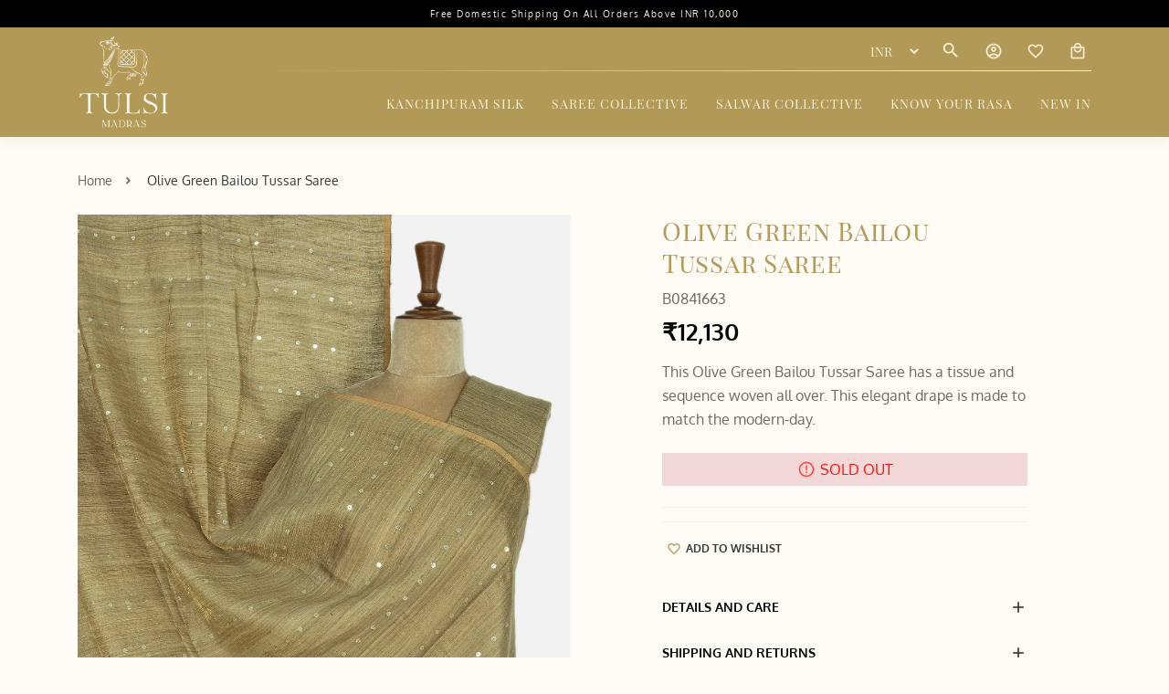

--- FILE ---
content_type: text/html; charset=utf-8
request_url: https://www.tulsimadras.com/product/olive-green-bailou-tussar-saree-b0841663
body_size: 14532
content:
<!-- Yourstore(Boleiro) 1.9.63, Updated on: Dec 01, 2022 --><!DOCTYPE html><html lang="en"><head>
    <meta charset="utf-8">
    <title>Olive Green Bailou Tussar Saree</title>
    <base href="/">
    <meta name="robots" content="index">
    <meta name="theme-color" content="#000000">
    <meta name="description" content="">
    <meta name="keywords" content="">
    <meta property="og:type" content="website">
    <meta property="og:site_name" content="Tulsi Madras - Elegance You Can Wear">
    <meta property="og:title" content="Olive Green Bailou Tussar Saree">
    <meta property="og:description" content="">
    <meta property="og:image" content="https://yourstore.io/api/uploads/607a6edd0e7a3b69278c05ea/products/1696599220965-692525.webp">
    <meta name="viewport" content="width=device-width, initial-scale=1, maximum-scale=1, user-scalable=0">
    <meta name="google-site-verification" content="IKbszvUF6GA2sltO5UTJTjVgfiZwk2zAMtDxLXGrqdQ">
    <link rel="icon" type="image/x-icon" id="appFavicon" href="https://yourstore.io/api/uploads/607a6edd0e7a3b69278c05ea/favicon.png?v=20260231224">
    <style>@font-face{font-family:'Material Icons';font-style:normal;font-weight:400;font-display:swap;src:url(Material_Icons_fallback_normal-400.woff2) format('woff2')}.material-icons{font-family:'Material Icons';font-weight:normal;font-style:normal;font-size:24px;line-height:1;letter-spacing:normal;text-transform:none;display:inline-block;white-space:nowrap;word-wrap:normal;direction:ltr;-webkit-font-feature-settings:'liga';-webkit-font-smoothing:antialiased}</style><link rel="stylesheet" href="assets/fonts/fonts.css" media="print" onload="this.media='all'"><noscript><link rel="stylesheet" href="assets/fonts/fonts.css"></noscript>
    <link rel="preconnect" href="https://yourstore.io" crossorigin="">
    <link rel="canonical" href="https://www.tulsimadras.com/product/olive-green-bailou-tussar-saree-b0841663" id="ccLink">
    <!-- Google Analytics -->
    <script async="" src="https://www.googletagmanager.com/gtag/js?id=G-4LQ2VT58TZ"></script>
    <script>
      window.dataLayer = window.dataLayer || [];
      function gtag() { dataLayer.push(arguments); }
      gtag('js', new Date());
      gtag('config', 'G-4LQ2VT58TZ');
    </script>
    <!-- Facebook Pixel Code -->
    <script>
      !function(f,b,e,v,n,t,s)
      {if(f.fbq)return;n=f.fbq=function(){n.callMethod?
      n.callMethod.apply(n,arguments):n.queue.push(arguments)};
      if(!f._fbq)f._fbq=n;n.push=n;n.loaded=!0;n.version='2.0';
      n.queue=[];t=b.createElement(e);t.async=!0;
      t.src=v;s=b.getElementsByTagName(e)[0];
      s.parentNode.insertBefore(t,s)}(window, document, 'script', 'https://connect.facebook.net/en_US/fbevents.js');
      fbq('init', '1006815469865124');
      fbq('track', 'PageView');
    </script>
    <noscript><img height="1" width="1" style="display:none" src="https://www.facebook.com/tr?id=1006815469865124&ev=PageView&noscript=1"/></noscript>
    <style>
      body { margin: 0; }
      #pre-bg {
        background-color: #fffbf5;
        width: 100%;
        height: 100vh;
        position: fixed;
        top: 0;
        z-index: 10;
      }
      #pre-bg {
        background-color: #b29956;
        width: 100%;
        height: 100vh;
        position: fixed;
        top: 0;
        right: 0;
        bottom: 0;
        left: 0;
        display: flex;
        justify-content: center;
        align-items: center;
        z-index: 99999999;
      }
      #pre-bg .main-loader-inner img {
        width: 150px;
      }
      #pre-bg .main-loader-inner .preloader {
        display: flex;
        flex-direction: column;
        justify-content: center;
        align-items: center;
      }
      #pre-bg .main-loader-inner .loading-text {
        margin-bottom: 20px;
      }
      #pre-bg .main-loader-inner .loading-text span {
        font-size: 2rem;
        font-weight: bold;
        color: #fff;
        letter-spacing: 2px;
      }
      .loader-box {
        display: inline-block;
      }
      .loader-spinner {
        height: 40px;
        width: 40px;
        background: transparent;
        border-radius: 50%;
        border-top: 2px solid #fff;
        border-right: 2px solid transparent;
        animation: spin 700ms linear infinite;
      }
      @keyframes spin {
        to {
          transform: rotate(360deg);
        }
      }
    </style>
  <style>:root{--breakpoint-xs:0;--breakpoint-sm:576px;--breakpoint-md:768px;--breakpoint-lg:992px;--breakpoint-xl:1200px;--font-family-sans-serif:-apple-system, BlinkMacSystemFont, "Segoe UI", Roboto, "Helvetica Neue", Arial, "Noto Sans", sans-serif, "Apple Color Emoji", "Segoe UI Emoji", "Segoe UI Symbol", "Noto Color Emoji";--font-family-monospace:SFMono-Regular, Menlo, Monaco, Consolas, "Liberation Mono", "Courier New", monospace}*,*:before,*:after{box-sizing:border-box}html{font-family:sans-serif;line-height:1.15;-webkit-text-size-adjust:100%;-webkit-tap-highlight-color:rgba(0,0,0,0)}body{margin:0;font-family:-apple-system,BlinkMacSystemFont,Segoe UI,Roboto,Helvetica Neue,Arial,Noto Sans,sans-serif,"Apple Color Emoji","Segoe UI Emoji",Segoe UI Symbol,"Noto Color Emoji";font-size:1rem;font-weight:400;line-height:1.5;color:#212529;text-align:left;background-color:#fff}@media print{*,*:before,*:after{text-shadow:none!important;box-shadow:none!important}@page{size:a3}body{min-width:992px!important}}*{outline:none!important}*{outline:none!important}body{margin:0;padding:0;font-size:.875rem;line-height:1}body{-webkit-font-smoothing:antialiased;text-rendering:optimizeLegibility;-moz-osx-font-smoothing:grayscale}body{transition:.25s ease-in-out}body,html{height:100%}body{font-family:Oxygen,sans-serif;color:#313131;font-weight:400!important;padding:0!important;background-color:#fffbf5;text-shadow:1px 1px 1px rgba(0,0,0,.004)}html::-webkit-scrollbar-track{-webkit-box-shadow:inset #000000;background-color:transparent}html::-webkit-scrollbar{width:4px;height:10px;background-color:transparent}html::-webkit-scrollbar-thumb{-webkit-box-shadow:inset #000000;background:#000000}body{margin-top:150px}@media only screen and (max-width: 992px){body{margin-top:100px}}@media screen and (max-width: 576px){body{margin-top:140px}}</style><style>:root{--breakpoint-xs:0;--breakpoint-sm:576px;--breakpoint-md:768px;--breakpoint-lg:992px;--breakpoint-xl:1200px;--font-family-sans-serif:-apple-system, BlinkMacSystemFont, "Segoe UI", Roboto, "Helvetica Neue", Arial, "Noto Sans", sans-serif, "Apple Color Emoji", "Segoe UI Emoji", "Segoe UI Symbol", "Noto Color Emoji";--font-family-monospace:SFMono-Regular, Menlo, Monaco, Consolas, "Liberation Mono", "Courier New", monospace}*,*:before,*:after{box-sizing:border-box}html{font-family:sans-serif;line-height:1.15;-webkit-text-size-adjust:100%;-webkit-tap-highlight-color:rgba(0,0,0,0)}figure,footer,header,nav,section{display:block}body{margin:0;font-family:-apple-system,BlinkMacSystemFont,Segoe UI,Roboto,Helvetica Neue,Arial,Noto Sans,sans-serif,"Apple Color Emoji","Segoe UI Emoji",Segoe UI Symbol,"Noto Color Emoji";font-size:1rem;font-weight:400;line-height:1.5;color:#212529;text-align:left;background-color:#fff}[tabindex="-1"]:focus{outline:0!important}h1,h4,h5,h6{margin-top:0;margin-bottom:.5rem}p,ul{margin-top:0;margin-bottom:1rem}ul ul{margin-bottom:0}strong{font-weight:bolder}a{color:#007bff;text-decoration:none;background-color:transparent}a:hover{color:#0056b3;text-decoration:underline}a:not([href]):not([tabindex]){color:inherit;text-decoration:none}a:not([href]):not([tabindex]):hover,a:not([href]):not([tabindex]):focus{color:inherit;text-decoration:none}a:not([href]):not([tabindex]):focus{outline:0}figure{margin:0 0 1rem}img{vertical-align:middle;border-style:none}label{display:inline-block;margin-bottom:.5rem}input,button{margin:0;font-family:inherit;font-size:inherit;line-height:inherit}button,input{overflow:visible}button{text-transform:none}button,[type=button]{-webkit-appearance:button}button:not(:disabled),[type=button]:not(:disabled){cursor:pointer}[hidden]{display:none!important}h1,h4,h5,h6{margin-bottom:.5rem;font-weight:500;line-height:1.2}h1{font-size:2.5rem}h4{font-size:1.5rem}h5{font-size:1.25rem}h6{font-size:1rem}.container{width:100%;padding-right:15px;padding-left:15px;margin-right:auto;margin-left:auto}@media (min-width: 576px){.container{max-width:540px}}@media (min-width: 768px){.container{max-width:720px}}@media (min-width: 992px){.container{max-width:960px}}@media (min-width: 1200px){.container{max-width:1140px}}.row{display:flex;flex-wrap:wrap;margin-right:-15px;margin-left:-15px}.col-2,.col-4,.col-6,.col-10,.col-12,.col-sm-12,.col-md-2,.col-md-6,.col-md-10,.col-md-12,.col-lg-2,.col-lg-6,.col-lg-10{position:relative;width:100%;padding-right:15px;padding-left:15px}.col-2{flex:0 0 16.666667%;max-width:16.666667%}.col-4{flex:0 0 33.333333%;max-width:33.333333%}.col-6{flex:0 0 50%;max-width:50%}.col-10{flex:0 0 83.333333%;max-width:83.333333%}.col-12{flex:0 0 100%;max-width:100%}@media (min-width: 576px){.col-sm-12{flex:0 0 100%;max-width:100%}}@media (min-width: 768px){.col-md-2{flex:0 0 16.666667%;max-width:16.666667%}.col-md-6{flex:0 0 50%;max-width:50%}.col-md-10{flex:0 0 83.333333%;max-width:83.333333%}.col-md-12{flex:0 0 100%;max-width:100%}}@media (min-width: 992px){.col-lg-2{flex:0 0 16.666667%;max-width:16.666667%}.col-lg-6{flex:0 0 50%;max-width:50%}.col-lg-10{flex:0 0 83.333333%;max-width:83.333333%}}.fade{transition:opacity .15s linear}@media (prefers-reduced-motion: reduce){.fade{transition:none}}.fade:not(.show){opacity:0}.collapse:not(.show){display:none}.nav{display:flex;flex-wrap:wrap;padding-left:0;margin-bottom:0;list-style:none}.card{position:relative;display:flex;flex-direction:column;min-width:0;word-wrap:break-word;background-clip:border-box;border-radius:.25rem}.card-body{flex:1 1 auto;padding:1.25rem}.card-header{padding:.75rem 1.25rem;margin-bottom:0;background-color:#00000008;border-bottom:1px solid rgba(0,0,0,.125)}.card-header:first-child{border-radius:calc(.25rem - 1px) calc(.25rem - 1px) 0 0}.modal{position:fixed;top:0;left:0;z-index:1050;display:none;width:100%;height:100%;overflow:hidden;outline:0}.modal-dialog{position:relative;width:auto;margin:.5rem;pointer-events:none}.modal.fade .modal-dialog{transition:transform .3s ease-out;transform:translateY(-50px)}@media (prefers-reduced-motion: reduce){.modal.fade .modal-dialog{transition:none}}.modal-dialog-scrollable{display:flex;max-height:calc(100% - 1rem)}.modal-dialog-scrollable .modal-content{max-height:calc(100vh - 1rem);overflow:hidden}.modal-dialog-scrollable .modal-header,.modal-dialog-scrollable .modal-footer{flex-shrink:0}.modal-dialog-scrollable .modal-body{overflow-y:auto}.modal-dialog-centered{display:flex;align-items:center;min-height:calc(100% - 1rem)}.modal-dialog-centered:before{display:block;height:calc(100vh - 1rem);content:""}.modal-dialog-centered.modal-dialog-scrollable{flex-direction:column;justify-content:center;height:100%}.modal-dialog-centered.modal-dialog-scrollable .modal-content{max-height:none}.modal-dialog-centered.modal-dialog-scrollable:before{content:none}.modal-content{position:relative;display:flex;flex-direction:column;width:100%;pointer-events:auto;background-color:#fffbf5;background-clip:padding-box;border:1px solid rgba(0,0,0,.2);border-radius:.3rem;outline:0}.modal-header{display:flex;align-items:flex-start;justify-content:space-between;padding:1rem;border-bottom:1px solid #dee2e6;border-top-left-radius:.3rem;border-top-right-radius:.3rem}.modal-title{margin-bottom:0;line-height:1.5}.modal-body{position:relative;flex:1 1 auto;padding:1rem}.modal-footer{display:flex;align-items:center;justify-content:flex-end;padding:1rem;border-top:1px solid #dee2e6;border-bottom-right-radius:.3rem;border-bottom-left-radius:.3rem}.modal-footer>:not(:first-child){margin-left:.25rem}.modal-footer>:not(:last-child){margin-right:.25rem}@media (min-width: 576px){.modal-dialog{max-width:500px;margin:1.75rem auto}.modal-dialog-scrollable{max-height:calc(100% - 3.5rem)}.modal-dialog-scrollable .modal-content{max-height:calc(100vh - 3.5rem)}.modal-dialog-centered{min-height:calc(100% - 3.5rem)}.modal-dialog-centered:before{height:calc(100vh - 3.5rem)}}@media (min-width: 992px){.modal-lg{max-width:800px}}.d-none{display:none!important}.d-flex{display:flex!important}.flex-column{flex-direction:column!important}.justify-content-start{justify-content:flex-start!important}.justify-content-end{justify-content:flex-end!important}.justify-content-center{justify-content:center!important}.justify-content-between{justify-content:space-between!important}.align-items-center{align-items:center!important}.w-100{width:100%!important}.h-100{height:100%!important}.m-0{margin:0!important}.mb-0{margin-bottom:0!important}.mt-3{margin-top:1rem!important}.mb-3{margin-bottom:1rem!important}.mb-4{margin-bottom:1.5rem!important}.p-0{padding:0!important}.px-0{padding-right:0!important}.px-0{padding-left:0!important}.pr-1{padding-right:.25rem!important}.pl-1{padding-left:.25rem!important}.p-2{padding:.5rem!important}.p-3{padding:1rem!important}.pt-3{padding-top:1rem!important}.pb-3{padding-bottom:1rem!important}.pt-4{padding-top:1.5rem!important}.pb-4{padding-bottom:1.5rem!important}.text-center{text-align:center!important}@media print{*,*:before,*:after{text-shadow:none!important;box-shadow:none!important}a:not(.btn){text-decoration:underline}img{page-break-inside:avoid}p{orphans:3;widows:3}@page{size:a3}body,.container{min-width:992px!important}}.ql-container,.ql-container p{font-size:1rem;line-height:1.6}.ql-editor>*{cursor:text}.ql-editor p{margin:0;padding:0;counter-reset:list-1 list-2 list-3 list-4 list-5 list-6 list-7 list-8 list-9}*{outline:none!important}footer,header,nav,section{width:100%;float:left;position:relative}@media only screen and (max-width: 989px),only screen and (max-device-width: 989px){input{box-shadow:none!important;border-radius:0!important}}*{outline:none!important}body{margin:0;padding:0;font-size:.875rem;line-height:1}body{-webkit-font-smoothing:antialiased;text-rendering:optimizeLegibility;-moz-osx-font-smoothing:grayscale}body{transition:.25s ease-in-out}body,html{height:100%}a:hover{text-decoration:none}a:focus{text-decoration:none}a{transition:.25s ease-in-out}p{margin-bottom:15px;line-height:20px}strong{font-weight:400}img{max-width:100%;height:auto}footer,header,nav,section{width:100%;float:left;position:relative}.topbar{width:100%;float:left;font-size:.815rem;position:relative}.product-detail{width:100%}.product-detail .product-image{width:100%;float:left;position:relative;margin-bottom:40px}.product-detail .product-image figure{width:100%;float:left}.product-detail .product-image figure img{width:100%;float:left}@media only screen and (max-width: 989px),only screen and (max-device-width: 989px){input[type=text]{height:48px;border-radius:0!important;box-shadow:none!important}}.top-news{background:#000000;width:100%;min-height:30px}.top-news p{padding:5px;text-align:center;font-size:.625rem;letter-spacing:.15em;color:#f7f0dc;font-family:Oxygen,sans-serif;text-transform:capitalize}@media screen and (max-width: 576px){.top-news{min-height:40px}}@media screen and (max-width: 767px){.top-news{display:flex}.top-news p{line-height:1.5;display:flex;align-items:center;justify-content:center;width:100%}}#scrollup{width:40px;height:40px;line-height:40px;text-align:center;color:#fff;position:fixed;bottom:20px;right:20px;display:none;z-index:9;border-radius:50%;background-color:#b29956;box-shadow:0 0 15px #0000004d}.pos-relative{position:relative}body{font-family:Oxygen,sans-serif;color:#313131;font-weight:400!important;padding:0!important;background-color:#fffbf5;text-shadow:1px 1px 1px rgba(0,0,0,.004)}html::-webkit-scrollbar-track{-webkit-box-shadow:inset #000000;background-color:transparent}html::-webkit-scrollbar{width:4px;height:10px;background-color:transparent}html::-webkit-scrollbar-thumb{-webkit-box-shadow:inset #000000;background:#000000}.slim-scroll::-webkit-scrollbar-track{-webkit-box-shadow:inset #000000;background-color:transparent}.slim-scroll::-webkit-scrollbar{width:3px;height:10px;background-color:transparent}.slim-scroll::-webkit-scrollbar-thumb{-webkit-box-shadow:inset #000000;background:#000000}input[type=text]{width:400px;max-width:100%;height:48px;line-height:48px;padding:0 16px;border:1px solid rgba(0,0,0,.1)}input::-webkit-input-placeholder{color:#0000004d}input::-moz-placeholder{color:#0000004d}input:-ms-input-placeholder{color:#0000004d}input:-moz-placeholder{color:#0000004d}button[type=button]{border:none}label{width:100%;margin-bottom:10px;font-size:.812rem;font-weight:400}input{-webkit-appearance:none;box-shadow:none;transition:all .4s ease-out 0s}input:focus{border-color:#000}input:-webkit-autofill,input:-webkit-autofill:hover,input:-webkit-autofill:focus,input:-webkit-autofill:active{-webkit-box-shadow:0 0 0 30px white inset!important;-webkit-text-fill-color:#000!important;-webkit-appearance:none}.over-all h1,.over-all h4,.over-all a,.over-all p,.over-all span,.over-all i,.modal h5,.modal h6,.modal p,.modal span,.modal i,.modal label,.modal strong,.modal input{color:#000}h1,h4,h5,h6{font-weight:400}.no-items{width:100%}.no-items img{width:200px;opacity:.5}@media only screen and (max-width: 576px){.no-items img{width:100px}}.modal .req-star{font-size:1.125rem;color:red!important}.primary-card{word-wrap:break-word;background-clip:border-box;border-radius:10px}.gray-card{box-shadow:none;padding:20px 0;background-color:#f7f0dc;margin:10px 0}.danger-alert{background-color:#f3d7d7;width:100%;margin:.5rem 0}.danger-alert .alert-msg span{font-size:1.25rem;margin-right:5px;margin-bottom:0!important;opacity:.7;display:flex!important}.danger-alert .alert-msg span:before{content:"error_outline";font-family:Material Icons;color:red!important}.danger-alert .alert-msg p{color:red!important;font-size:1rem;font-weight:400}.smooth-fadein{animation:fadein 2s;-moz-animation:fadein 2s;-webkit-animation:fadein 2s;-o-animation:fadein 2s}@keyframes fadein{0%{opacity:0}to{opacity:1}}.customize-model{width:100%;display:flex;align-items:center;justify-content:center;flex-direction:column}.breadcrumb-navigation ul{list-style-type:none;margin:0;color:#313131;padding:0}.breadcrumb-navigation li{display:inline-flex;position:relative;padding-right:1em;margin:5px 0}.breadcrumb-navigation li span{cursor:pointer;font-size:.875rem}.breadcrumb-navigation li a:after{content:"chevron_right";margin-left:10px;font-family:Material Icons;font-size:.875rem;font-weight:700}.breadcrumb-navigation li:last-child a:after{content:"";background:transparent!important}.breadcrumb-navigation a{display:inline-flex;text-decoration:none;color:#313131;opacity:.75;white-space:nowrap;font-size:.875rem}.breadcrumb-navigation .active-page{color:#313131!important;opacity:1}@media only screen and (max-width: 576px){.breadcrumb-navigation a{font-size:.75rem}.breadcrumb-navigation li{padding-right:.5em}.breadcrumb-navigation li a:after{font-size:.75rem}}@media only screen and (max-width: 576px){.custom-view-mdl-ftr-btn button{margin-bottom:10px;padding:0 15px}}.cart-shipping-select-wrapper .shipping-select label:first-child{margin-right:10px}.shipping-input-element+.card{padding:10px;box-shadow:none;border:1px solid #eee;border-radius:10px;color:#fff;background-color:transparent}.shipping-input-element+.card i{color:#000!important;font-size:30px;margin-bottom:10px}.shipping-input-element+.card p{color:#000!important;font-size:.875rem}.shipping-input-element:disabled+.card p{color:#cacaca!important}.shipping-input-element+.card:hover{cursor:pointer}.shipping-input-element:checked+.card{background-color:#f1f1f1;transition:border .3s;color:#fff}.shipping-input-element:disabled+.card{border:1px solid #eee;color:#000;background-color:transparent}@media only screen and (max-width: 576px){.common-site-section{padding:25px 0!important}}@media only screen and (max-width: 576px){.product-image .big-img-container{padding:0}}.sm_roduct_nav a{flex-basis:22.33%}.sm_roduct_nav.nav{display:block;flex-wrap:wrap;padding-left:0;list-style:none;white-space:nowrap;width:auto;height:auto;overflow-y:hidden;overflow-x:auto;margin-bottom:15px}.sm_roduct_nav a{margin:5px;overflow:hidden;position:relative;padding:0;display:inline-block!important}.sm_roduct_nav a img{width:100px;z-index:0;transition:transform .2s}.sm_roduct_nav a img:hover{transform:scale(1.1)}.product-details{max-width:400px;width:100%;margin:0 auto}.product-details .product-discription .product-name{margin-bottom:0;padding-bottom:12px;font-size:28px;line-height:1.25em;font-family:Playfair Display SC,serif;color:#b29956;letter-spacing:.025em}.product-details .product-discription .product-price p{margin-bottom:0;padding-bottom:16px}.product-details .product-discription .product-price p .product-price{font-weight:700;font-size:26px}.product-details .product-discription .product-code{opacity:.6;font-size:1rem;margin-bottom:0;padding-bottom:16px}.product-details .product-explanation div{line-height:normal}.product-details .product-explanation p{opacity:.6;font-size:1rem;line-height:26px}.product-details .add-wishlist a{padding:5px;font-size:12px;font-weight:600}.product-details .add-wishlist a i{font-size:16px;margin-right:5px;color:#b29956}.foot-note{padding-top:15px;max-width:400px;width:100%;margin:0 auto}.foot-note accordion-group .panel .panel-collapse .panel-body{padding:0}.foot-note accordion-group .panel .panel-heading .panel-title .accordion-toggle button{padding:0}.prod-faq{max-width:400px;width:100%;margin:0 auto}.sizechart-body{width:auto;overflow-x:auto}.sizechart-body .sizechart{text-align:center}.sizechart-body .sizenote{font-size:.75rem}accordion-group .panel{margin-bottom:10px;border-radius:10px}accordion-group .panel .panel-heading{background:0 0;padding:10px 0;border-bottom:none}accordion-group .panel .panel-heading .panel-title .accordion-toggle{display:flex;justify-content:space-between;align-items:center;word-break:normal;word-wrap:normal}accordion-group .panel .panel-heading .panel-title .accordion-toggle button{font-size:.875rem;text-align:left;background:0 0;font-weight:700}accordion-group .panel .panel-heading .panel-title .accordion-toggle:after{content:"add";font-family:Material Icons;color:#313131!important;font-size:1.25rem;transition:all .3s linear}accordion-group .panel .panel-collapse .panel-body{padding:20px 30px}.page-container{min-height:90%}i:hover{cursor:pointer}a:hover{cursor:pointer!important}.cursor:hover{cursor:pointer}.display-none{display:none!important}.ptb-15{padding:15px 0}.common-site-section{padding:50px 0;height:100%;overflow-y:auto}.head-breadcrumb{padding-top:20px}.home-news-letter{border:0!important;border-radius:.5rem .5rem .3rem!important}.product-detail .product-image{margin-bottom:0}.product-details .product-add-btn{border-bottom:1px solid #f7f0dc;padding-bottom:15px}.modal-body p{font-size:1rem}form input,label{font-size:1rem}.proceed-sec{background:linear-gradient(to right,#b29956,rgba(178,153,86,.7),#b29956)}input[type=text]{font-size:1rem!important}input::-webkit-outer-spin-button,input::-webkit-inner-spin-button{-webkit-appearance:none;margin:0}section.product-detail{padding-top:25px!important}.bottom-wave-pattern{background:url(wave_pattern.e52118d9f984477d.svg);margin-top:100px;height:50px;opacity:.2;background-repeat:repeat-x}.top-wave-pattern{margin-top:0;margin-bottom:100px}.footer-top-wave-pattern{margin-top:0;margin-bottom:50px}@media only screen and (max-width: 576px){.bottom-wave-pattern{height:30px}}input[type=radio]{float:left;margin-right:10px;border:2px solid #ccc;appearance:none;-webkit-appearance:none;-moz-appearance:none;border-radius:50%}input[type=radio]:checked{box-shadow:inset 0 0 #fff}button:disabled{opacity:.5}.primary-btn{display:inline-block;vertical-align:middle;box-shadow:0 0 1px #0000;position:relative;padding:0 30px;height:48px;border:1px solid #b29956!important;color:#b29956;font-weight:600;background:#fffbf5;text-transform:uppercase;cursor:pointer;border-radius:0;font-size:16px;line-height:normal!important;font-style:normal!important;text-align:center;overflow:hidden;z-index:1;font-family:Oxygen,sans-serif}.primary-btn:before{content:"";background:#b29956;height:100%;width:0;position:absolute;transition:.5s cubic-bezier(.785,.135,.15,.86);top:0;left:auto;right:0;z-index:-1}.primary-btn:hover,.primary-btn:focus,.primary-btn:active{color:#fff;text-decoration:none}.primary-btn:hover:before,.primary-btn:focus:before,.primary-btn:active:before{width:100%;right:auto;left:0;color:#000}.secondary-btn{display:inline-block;vertical-align:middle;box-shadow:0 0 1px #0000;position:relative;padding:0 30px;border:1px solid #b29956!important;color:#b29956;font-weight:600;height:48px;background:#fffbf5;text-transform:uppercase;cursor:pointer;border-radius:0;font-size:16px;line-height:normal!important;font-style:normal!important;text-align:center;overflow:hidden;z-index:1;font-family:Oxygen,sans-serif}.secondary-btn:before{content:"";background:#b29956;height:100%;width:0;position:absolute;transition:.5s cubic-bezier(.785,.135,.15,.86);top:0;left:auto;right:0;z-index:-1}.secondary-btn:hover,.secondary-btn:focus,.secondary-btn:active{color:#fff;text-decoration:none}.secondary-btn:hover:before,.secondary-btn:focus:before,.secondary-btn:active:before{width:100%;right:auto;left:0;color:#000}header a{color:#f7f0dc!important}header a:hover{color:#f7f0dc}body{margin-top:150px}@media only screen and (max-width: 992px){body{margin-top:100px}}@media screen and (max-width: 576px){body{margin-top:140px}}.logo-img{width:auto;height:100px;object-fit:contain}.sticky-header{position:fixed!important;width:100%!important;z-index:99;top:0;-webkit-user-select:none;user-select:none;background:#b29956;box-shadow:0 4px 16px #0000000d}.topbar{font-size:.875rem;height:46px}.cd-main-header{display:flex;align-items:center}.mobile-col-show{display:none}.mobile-col-show-inner{padding-left:0;list-style-type:none}@media only screen and (max-width: 992px){.mobile-col-show{display:block}.hide_menu{display:none}.logo-img{height:90px}.mob-col-4{display:flex;align-items:center;justify-content:flex-end}.cd-header-buttons{margin-bottom:0}}.mini-cart .cart-box{right:0}@media (max-width: 991px){.topbar{font-size:.75rem}}.logo-container{display:flex;justify-content:flex-start;align-items:center}.cd-main-content,.cd-main-header{position:relative}@media only screen and (max-width: 992px){.logo-container{justify-content:center}}.cd-main-header{height:100px;z-index:3}.cd-primary-nav a{color:#f7f0dc!important}.cd-primary-nav ul a{color:#fff!important}.cd-primary-nav a,.cd-primary-nav ul a{border-bottom:1px solid transparent!important}@media only screen and (min-width: 992px){.cd-main-header{height:120px!important}.cd-main-header:after{clear:both;content:"";display:table}.h-70{height:70px!important}}.cd-header-buttons{display:inline-block;padding-left:0}.cd-primary-nav,.cd-primary-nav ul{position:fixed;padding-top:10px;padding-left:25px;top:0;right:0;height:100%;width:260px;background:#b29956;overflow:auto;overflow-x:hidden;-webkit-overflow-scrolling:touch;z-index:999;list-style:none;transform:translateZ(0);transform:translate(0);transition:transform .3s}.cd-primary-nav a,.cd-primary-nav ul a{display:block;height:74px;line-height:74px;-webkit-font-smoothing:antialiased;-moz-osx-font-smoothing:grayscale;overflow:hidden;text-overflow:ellipsis;white-space:nowrap;border-bottom:1px solid #3a3f40;transform:translateZ(0);will-change:transform,opacity;transition:transform .3s,opacity .3s}.cd-primary-nav ul.is-hidden{transform:translate(100%)}@media only screen and (max-width: 991px){.cd-primary-nav{visibility:hidden;transition:visibility 0s 0s}.cd-primary-nav>li>a,.cd-primary-nav a,.cd-primary-nav ul a{height:50px;line-height:50px;display:block}.cd-primary-nav .go-back a{margin-left:-20px}.cd-primary-nav,.cd-primary-nav ul{right:0!important;position:fixed}}@media only screen and (min-width: 992px){.cd-primary-nav{position:static;padding:0;height:auto;width:auto;float:right;overflow:visible;margin-bottom:0}.cd-primary-nav:after{clear:both;content:"";display:table}.cd-primary-nav ul{position:static;height:auto;width:auto;background:transparent;overflow:visible;z-index:3;padding-left:0;list-style:none}.cd-primary-nav ul.is-hidden{transform:translate(0)}.cd-primary-nav>li{float:left;margin-left:30px;list-style:none;margin-bottom:3px;margin-top:5px}.cd-primary-nav>li>a{position:relative;display:inline-block;height:auto;line-height:1;font-weight:400;font-size:.875rem;text-transform:uppercase;letter-spacing:1px;padding:0;overflow:visible;border-bottom:none;font-family:Playfair Display SC,serif;transition:color .3s,box-shadow .3s}.cd-primary-nav>li>a:hover{color:#fff!important;text-decoration:none}.cd-primary-nav>li>a:active{color:#fff!important;text-decoration:none}.cd-primary-nav .go-back,.cd-primary-nav .see-all{display:none}.cd-primary-nav .cd-secondary-nav{position:absolute;top:42px;left:0;min-width:1220px;height:auto;overflow-y:auto;background:#b29956;padding:20px;box-shadow:0 0 5px #0000001a;transform:translate(0);transition:opacity .3s 0s,visibility 0s 0s}}@media only screen and (min-width: 992px) and (max-width: 1200px){.cd-primary-nav .cd-secondary-nav{min-width:960px}.cd-primary-nav>li{margin-left:20px}}@media only screen and (min-width: 992px){.cd-primary-nav .cd-secondary-nav:after{clear:both;content:"";display:table}.cd-primary-nav .cd-secondary-nav.is-hidden{opacity:0;visibility:hidden;overflow-x:hidden!important;transition:opacity .3s 0s,visibility 0s .3s}.cd-primary-nav .cd-secondary-nav>.see-all{display:block;position:absolute;left:0;bottom:0;height:80px;width:100%;overflow:hidden;margin:0;padding:0}.cd-primary-nav .cd-secondary-nav>.see-all a{position:absolute;width:100%;height:100%;top:0;left:0;font-size:2.2rem;font-weight:400;text-align:center;line-height:80px;border-top:1px solid #e2e3df;border-bottom:none;margin:0;padding:0;transition:color .2s,background .2s,border .2s}.cd-primary-nav .cd-secondary-nav>.see-all a:hover{background:#2e3233;border-color:#2e3233}.cd-primary-nav .cd-secondary-nav>li{height:340px;width:22%;float:left;margin-right:2.5%;overflow:hidden;overflow-x:hidden;overflow-y:auto;-webkit-overflow-scrolling:touch}.cd-primary-nav .cd-secondary-nav>li:nth-child(4n+2){margin-right:0;border-right:none}.cd-primary-nav .cd-secondary-nav>li>a{font-weight:400;font-size:1rem;line-height:1;letter-spacing:1px;margin-bottom:0;font-family:Playfair Display SC,serif}.cd-primary-nav .cd-secondary-nav a{height:30px;font-size:.875rem;line-height:2;letter-spacing:1px;padding:0 18% 0 0;border-bottom:none;font-family:Playfair Display SC,serif}.cd-primary-nav .cd-secondary-nav a:hover{text-decoration:none!important}.cd-primary-nav .cd-secondary-nav ul{transform:translateZ(0);margin-right:-5px}.cd-primary-nav .cd-secondary-nav ul ul{position:absolute;top:0;left:0;height:100%;width:100%;list-style:none}.cd-primary-nav .cd-secondary-nav ul ul.is-hidden{transform:translate(100%)}.cd-primary-nav .cd-secondary-nav ul ul .go-back{display:block}.cd-primary-nav .cd-secondary-nav ul ul .go-back a{color:transparent}.cd-primary-nav .cd-secondary-nav ul ul .see-all{display:block}}.has-children>a,.go-back a{position:relative}.has-children>a:before,.has-children>a:after,.go-back a:before,.go-back a:after{content:"";position:absolute;top:50%;margin-top:-1px;display:inline-block;height:2px;width:10px;background:#cccccc;-webkit-backface-visibility:hidden;backface-visibility:hidden}.has-children>a:before,.go-back a:before{transform:rotate(45deg)}.has-children>a:after,.go-back a:after{transform:rotate(-45deg)}@media only screen and (min-width: 992px){.has-children>a:before,.has-children>a:after,.go-back a:before,.go-back a:after{background:#c9cbc4}.has-children>a:hover:before,.has-children>a:hover:after,.go-back a:hover:before,.go-back a:hover:after{background:#000}}.has-children>a{padding-right:40px}.has-children>a:before,.has-children>a:after{right:20px;transform-origin:9px 50%}.cd-primary-nav .go-back a{padding-left:40px}.cd-primary-nav .go-back a:before,.cd-primary-nav .go-back a:after{left:20px;transform-origin:1px 50%}@media only screen and (min-width: 992px){.has-children>a:before,.has-children>a:after{right:15%}.cd-primary-nav>.has-children>a:before,.cd-primary-nav>.has-children>a:after{width:8px;transform-origin:50% 50%;background:transparent;-webkit-backface-visibility:hidden;backface-visibility:hidden;transition:width .3s,transform .3s}.cd-primary-nav>.has-children>a:before{right:12px}.cd-primary-nav>.has-children>a:after{right:7px}.cd-primary-nav .go-back a{padding-left:20px}.cd-primary-nav .go-back a:before,.cd-primary-nav .go-back a:after{left:1px}}.cd-primary-nav .cd-secondary-nav>li:last-child{border-right:0}@media only screen and (min-width: 992px){.menu-layout-one{min-width:285px!important;padding:30px!important;overflow-x:hidden!important}.menu-layout-one>li{width:100%!important}}@media only screen and (min-width: 992px){.menu-layout-two{min-width:570px!important;padding:30px}.menu-layout-two>li{width:47%!important}}.cart-overlay{height:100vh;top:0;left:0;background-color:#0006;z-index:1000;position:fixed}.cart-box .no-items{width:100%;height:100%}.cart-box .no-items img{width:100px}.mini-cart .cart-count{padding:27px 20px 10px}.mini-cart .cart-count h4{font-size:1rem;margin-bottom:0;padding:2px;display:flex;font-weight:700;align-items:center}.mini-cart .cart-count h4 span{font-size:.875rem;background:#b29956;color:#fffbf5;padding:5px 10px;border-radius:20px;margin-left:20px}.right-sidebar{top:0;right:0;z-index:1000;height:100%;width:400px;min-width:272px;overflow-y:hidden;overflow-x:hidden;position:fixed;max-width:100%;background-color:#fffbf5;display:none;font-family:Oxygen,sans-serif}.right-sidebar.mini-cart .cart-box{position:relative;top:0;z-index:99;right:0;overflow:auto;padding:17px 20px 27px;max-height:100%!important;height:calc(100vh - 210px);background-color:#fffbf5;width:100%;border-bottom:0px solid #000000;box-shadow:none}@media screen and (max-width: 768px){.cart-overlay{position:relative}.right-sidebar{overflow-y:auto}}@media screen and (max-width: 767px){.right-sidebar{width:500px!important}.right-sidebar.mini-cart .cart-box{height:calc(100vh - 220px)!important}}.blur-up{filter:blur(3px);transition:filter 1.5s .25s}</style><link rel="stylesheet" href="styles.c7e4b3839feae6b4.css" media="print" onload="this.media='all'"><noscript><link rel="stylesheet" href="styles.c7e4b3839feae6b4.css"></noscript><style ng-transition="serverApp">.data-loader[_ngcontent-sc56]{width:100%;min-height:calc(100vh - 80px)!important}.dloader[_ngcontent-sc56], .loader__figure[_ngcontent-sc56]{position:absolute;top:30%!important;left:50%;transform:translate(-50%,-50%)}.dloader[_ngcontent-sc56]{overflow:visible;padding-top:2em;height:0;width:2em}.loader__figure[_ngcontent-sc56]{height:0;width:0;box-sizing:border-box;border:0 solid #b29956;border-radius:50%;animation:_ngcontent-sc56_loader-figure 1.15s infinite cubic-bezier(.215,.61,.355,1)}@keyframes _ngcontent-sc56_loader-figure{0%{height:0;width:0;background-color:#b29956}29%{background-color:#b29956}30%{height:2em;width:2em;background-color:transparent;border-width:1em;opacity:1}to{height:2em;width:2em;border-width:0;opacity:0;background-color:transparent}}@keyframes _ngcontent-sc56_loader-label{0%{opacity:.25}30%{opacity:1}to{opacity:.25}}</style><script type="application/ld+json" id="product-jsonld">{"@context":"https://schema.org/","@type":"Product","review":{"@type":"Review","reviewRating":{"@type":"Rating","ratingValue":"4.5","bestRating":"5"},"author":{"@type":"Person","name":"Sandeep"}},"aggregateRating":{"@type":"AggregateRating","ratingValue":"4.4","reviewCount":"250"},"offers":{"@type":"Offer","priceValidUntil":"2027-06-30","itemCondition":"https://schema.org/NewCondition","availability":"https://schema.org/OutofStock","seller":{"@type":"Organization","name":"Tulsi Madras"},"priceCurrency":"INR","url":"https://www.tulsimadras.com/product/olive-green-bailou-tussar-saree-b0841663","price":12130},"image":["https://yourstore.io/api/uploads/607a6edd0e7a3b69278c05ea/products/1696599220965-692525.webp","https://yourstore.io/api/uploads/607a6edd0e7a3b69278c05ea/products/1696599221377-86627.webp","https://yourstore.io/api/uploads/607a6edd0e7a3b69278c05ea/products/1696599221598-947660.webp","https://yourstore.io/api/uploads/607a6edd0e7a3b69278c05ea/products/1696599221913-934050.webp"],"name":"Olive Green Bailou Tussar Saree","mpn":"65200cb62d690432c624f2df","brand":{"@type":"Brand","name":"Tulsi Madras"},"description":"This Olive Green Bailou Tussar Saree has a tissue and sequence woven all over. This elegant drape is made to match the modern-day.","sku":"B0841663"}</script><style ng-transition="serverApp">[_nghost-sc76]   .card-header.panel-enabled[_ngcontent-sc76]{cursor:pointer}[_nghost-sc76]   .card-header.panel-disabled[_ngcontent-sc76]   .btn.btn-link[_ngcontent-sc76]{cursor:default;text-decoration:none}</style></head>
  <body ondragstart="return false;" ondrop="return false;" class="ng-tns-0-0">
    <div id="pre-bg">
      <div class="main-loader-inner">
        <div class="preloader">
          <div class="loading-text">
            <span>LOADING</span>
          </div>
          <div class="loader-box">
            <div class="loader-spinner"></div>
          </div>
        </div>
      </div>
    </div>
    <app-root id="app-root" _nghost-sc49="" ng-version="15.0.0" ng-server-context="ssr"><router-outlet _ngcontent-sc49=""><!----></router-outlet><app-main-header _nghost-sc61=""><header _ngcontent-sc61="" id="headroom-head" class="sticky-header"><div _ngcontent-sc61="" class="top-news"><p _ngcontent-sc61="" id="announceBar" class="mb-0">Free domestic shipping on all orders above INR 10,000</p></div><header _ngcontent-sc61="" class="cd-main-header"><div _ngcontent-sc61="" class="container hover-container"><div _ngcontent-sc61="" class="row"><div _ngcontent-sc61="" class="col-4 mobile-col-show"><ul _ngcontent-sc61="" class="mobile-col-show-inner h-100 d-flex justify-content-start align-items-center"><!----></ul></div><div _ngcontent-sc61="" class="col-lg-2 col-4 logo-container"><a _ngcontent-sc61="" routerlink="/" href="/"><div _ngcontent-sc61="" class="cd-logo logo"><img _ngcontent-sc61="" width="100%" height="100%" src="assets/images/header-new-logo.png" class="logo-img" alt="Tulsi Madras"></div></a></div><div _ngcontent-sc61="" class="col-lg-10 col-4 mob-col-4"><div _ngcontent-sc61="" class="row"><div _ngcontent-sc61="" class="col-12 hide_menu"><div _ngcontent-sc61="" class="topbar"><!----></div></div><div _ngcontent-sc61="" class="col-12 h-70"><div _ngcontent-sc61="" class="d-flex justify-content-end align-items-center pt-4 pb-4"><nav _ngcontent-sc61="" class="cd-nav"><ul _ngcontent-sc61="" id="cd-primary-nav" class="cd-primary-nav is-fixed"><!----><li _ngcontent-sc61="" class="has-children mega-menu slim-scroll pos-relative"><a _ngcontent-sc61="">Kanchipuram Silk </a><ul _ngcontent-sc61="" class="cd-secondary-nav is-hidden slim-scroll menu-layout-one"><li _ngcontent-sc61="" class="go-back"><a _ngcontent-sc61="">Kanchipuram Silk </a></li><li _ngcontent-sc61="" class="see-all display-none"><a _ngcontent-sc61="">&nbsp;</a></li><li _ngcontent-sc61=""><a _ngcontent-sc61="" href="/category/view-all-kanchipuram">View All Kanchipuram</a><a _ngcontent-sc61="" href="/category/new-arrival-kanchipuram">New Arrivals</a><a _ngcontent-sc61="" href="/category/rangh-korvai">Rangh-Korvai</a><a _ngcontent-sc61="" href="/category/reka-checks">Reka-Checks</a><a _ngcontent-sc61="" href="/category/rajata-silvers">Rajata-Silvers</a><a _ngcontent-sc61="" href="/category/arka-brocade">Arka-Brocade</a><a _ngcontent-sc61="" href="/category/eka-borderless">Eka-Borderless</a><a _ngcontent-sc61="" href="/category/srih-threadwork">Srih-Threadwork </a><a _ngcontent-sc61="" href="/category/ritih-traditional">Ritih-Traditional  </a><a _ngcontent-sc61="" href="/category/mudra-magic-of-motifs">Mudra-Magic of Motifs</a><a _ngcontent-sc61="" href="/category/kriya-contemporary">Kriya-Contemporary</a><a _ngcontent-sc61="" href="/category/navah-prints-weaves">Navah-Fusion Kanjeevaram</a><!----></li><!----><!----><!----></ul></li><li _ngcontent-sc61="" class="has-children mega-menu slim-scroll pos-relative"><a _ngcontent-sc61="">Saree Collective </a><ul _ngcontent-sc61="" class="cd-secondary-nav is-hidden slim-scroll menu-layout-two"><li _ngcontent-sc61="" class="go-back"><a _ngcontent-sc61="">Saree Collective </a></li><li _ngcontent-sc61="" class="see-all display-none"><a _ngcontent-sc61="">&nbsp;</a></li><!----><li _ngcontent-sc61="" class="slim-scroll has-children"><!----><!----><ul _ngcontent-sc61="" class="is-hidden"><li _ngcontent-sc61="" class="go-back"><a _ngcontent-sc61="">Collective</a></li><li _ngcontent-sc61="" class="slim-scroll"><!----><a _ngcontent-sc61="" href="/category/view-all">View All Collective</a><!----><ul _ngcontent-sc61="" class="is-hidden"><li _ngcontent-sc61="" class="go-back"><a _ngcontent-sc61="">View All Collective</a></li><!----></ul></li><li _ngcontent-sc61="" class="slim-scroll"><!----><a _ngcontent-sc61="" href="/category/new-arrival-fancy">New Arrivals</a><!----><ul _ngcontent-sc61="" class="is-hidden"><li _ngcontent-sc61="" class="go-back"><a _ngcontent-sc61="">New Arrivals</a></li><!----></ul></li><li _ngcontent-sc61="" class="slim-scroll has-children"><a _ngcontent-sc61="">Tussar</a><!----><!----><ul _ngcontent-sc61="" class="is-hidden"><li _ngcontent-sc61="" class="go-back"><a _ngcontent-sc61="">Tussar</a></li><li _ngcontent-sc61="" class="see-all"><a _ngcontent-sc61="" href="/category/view-all-tussar">View All Tussar</a></li><li _ngcontent-sc61="" class="see-all"><a _ngcontent-sc61="" href="/category/tussar-embroidery">Tussar Embroidery</a></li><li _ngcontent-sc61="" class="see-all"><a _ngcontent-sc61="" href="/category/tussar-printed">Tussar Printed</a></li><li _ngcontent-sc61="" class="see-all"><a _ngcontent-sc61="" href="/category/tussar-woven">Tussar Woven</a></li><li _ngcontent-sc61="" class="see-all"><a _ngcontent-sc61="" href="/category/tussar-georgette">Tussar Georgette</a></li><!----></ul></li><li _ngcontent-sc61="" class="slim-scroll has-children"><a _ngcontent-sc61="">Soft Silk</a><!----><!----><ul _ngcontent-sc61="" class="is-hidden"><li _ngcontent-sc61="" class="go-back"><a _ngcontent-sc61="">Soft Silk</a></li><li _ngcontent-sc61="" class="see-all"><a _ngcontent-sc61="" href="/category/view-all-soft-silk">View All Soft Silks</a></li><li _ngcontent-sc61="" class="see-all"><a _ngcontent-sc61="" href="/category/soft-silk-printed">Soft Silk Printed</a></li><li _ngcontent-sc61="" class="see-all"><a _ngcontent-sc61="" href="/category/soft-silk-woven">Soft Silk Woven</a></li><!----></ul></li><li _ngcontent-sc61="" class="slim-scroll has-children"><a _ngcontent-sc61="">Organza</a><!----><!----><ul _ngcontent-sc61="" class="is-hidden"><li _ngcontent-sc61="" class="go-back"><a _ngcontent-sc61="">Organza</a></li><li _ngcontent-sc61="" class="see-all"><a _ngcontent-sc61="" href="/category/view-all-organza">View All Organza</a></li><li _ngcontent-sc61="" class="see-all"><a _ngcontent-sc61="" href="/category/organza-printed">Printed</a></li><li _ngcontent-sc61="" class="see-all"><a _ngcontent-sc61="" href="/category/organza-embroidery">Embroidery</a></li><!----></ul></li><li _ngcontent-sc61="" class="slim-scroll has-children"><a _ngcontent-sc61="">Banarasi</a><!----><!----><ul _ngcontent-sc61="" class="is-hidden"><li _ngcontent-sc61="" class="go-back"><a _ngcontent-sc61="">Banarasi</a></li><li _ngcontent-sc61="" class="see-all"><a _ngcontent-sc61="" href="/category/view-all-banarasi">View All Banarasi Saree</a></li><li _ngcontent-sc61="" class="see-all"><a _ngcontent-sc61="" href="/category/banarasi-tussar">Banarasi Tussar</a></li><li _ngcontent-sc61="" class="see-all"><a _ngcontent-sc61="" href="/category/banarasi-georgette">Banarasi Georgette</a></li><li _ngcontent-sc61="" class="see-all"><a _ngcontent-sc61="" href="/category/banarasi-crepe">Banarasi Crepe</a></li><li _ngcontent-sc61="" class="see-all"><a _ngcontent-sc61="" href="/category/banarasi-silk">Banarasi Silk</a></li><!----></ul></li><li _ngcontent-sc61="" class="slim-scroll"><!----><a _ngcontent-sc61="" href="/category/gadwal-silk">Gadwal Silk</a><!----><ul _ngcontent-sc61="" class="is-hidden"><li _ngcontent-sc61="" class="go-back"><a _ngcontent-sc61="">Gadwal Silk</a></li><!----></ul></li><li _ngcontent-sc61="" class="slim-scroll"><!----><a _ngcontent-sc61="" href="/category/patola">Patola</a><!----><ul _ngcontent-sc61="" class="is-hidden"><li _ngcontent-sc61="" class="go-back"><a _ngcontent-sc61="">Patola</a></li><!----></ul></li><li _ngcontent-sc61="" class="slim-scroll"><!----><a _ngcontent-sc61="" href="/category/ikkat">Ikkat</a><!----><ul _ngcontent-sc61="" class="is-hidden"><li _ngcontent-sc61="" class="go-back"><a _ngcontent-sc61="">Ikkat</a></li><!----></ul></li><li _ngcontent-sc61="" class="slim-scroll"><!----><a _ngcontent-sc61="" href="/category/kota-silk">Kota Silk</a><!----><ul _ngcontent-sc61="" class="is-hidden"><li _ngcontent-sc61="" class="go-back"><a _ngcontent-sc61="">Kota Silk</a></li><!----></ul></li><li _ngcontent-sc61="" class="slim-scroll"><!----><a _ngcontent-sc61="" href="/category/chaniya-silk">Chaniya Silk</a><!----><ul _ngcontent-sc61="" class="is-hidden"><li _ngcontent-sc61="" class="go-back"><a _ngcontent-sc61="">Chaniya Silk</a></li><!----></ul></li><li _ngcontent-sc61="" class="slim-scroll"><!----><a _ngcontent-sc61="" href="/category/mulberry-silk-saree">Mulberry Silk Saree</a><!----><ul _ngcontent-sc61="" class="is-hidden"><li _ngcontent-sc61="" class="go-back"><a _ngcontent-sc61="">Mulberry Silk Saree</a></li><!----></ul></li><!----></ul></li><li _ngcontent-sc61="" class="slim-scroll has-children"><!----><!----><ul _ngcontent-sc61="" class="is-hidden"><li _ngcontent-sc61="" class="go-back"><a _ngcontent-sc61="">More Collective</a></li><li _ngcontent-sc61="" class="slim-scroll"><!----><a _ngcontent-sc61="" href="/category/cotton">Cotton</a><!----><ul _ngcontent-sc61="" class="is-hidden"><li _ngcontent-sc61="" class="go-back"><a _ngcontent-sc61="">Cotton</a></li><!----></ul></li><li _ngcontent-sc61="" class="slim-scroll"><!----><a _ngcontent-sc61="" href="/category/linen">Linen</a><!----><ul _ngcontent-sc61="" class="is-hidden"><li _ngcontent-sc61="" class="go-back"><a _ngcontent-sc61="">Linen</a></li><!----></ul></li><li _ngcontent-sc61="" class="slim-scroll"><!----><a _ngcontent-sc61="" href="/category/bandhej">Bandhej</a><!----><ul _ngcontent-sc61="" class="is-hidden"><li _ngcontent-sc61="" class="go-back"><a _ngcontent-sc61="">Bandhej</a></li><!----></ul></li><li _ngcontent-sc61="" class="slim-scroll"><!----><a _ngcontent-sc61="" href="/category/chiffon">Chiffon</a><!----><ul _ngcontent-sc61="" class="is-hidden"><li _ngcontent-sc61="" class="go-back"><a _ngcontent-sc61="">Chiffon</a></li><!----></ul></li><li _ngcontent-sc61="" class="slim-scroll"><!----><a _ngcontent-sc61="" href="/category/raw-silk">Raw Silk</a><!----><ul _ngcontent-sc61="" class="is-hidden"><li _ngcontent-sc61="" class="go-back"><a _ngcontent-sc61="">Raw Silk</a></li><!----></ul></li><li _ngcontent-sc61="" class="slim-scroll"><!----><a _ngcontent-sc61="" href="/category/kattan-silk">Kattan Silk</a><!----><ul _ngcontent-sc61="" class="is-hidden"><li _ngcontent-sc61="" class="go-back"><a _ngcontent-sc61="">Kattan Silk</a></li><!----></ul></li><li _ngcontent-sc61="" class="slim-scroll"><!----><a _ngcontent-sc61="" href="/category/kora-silk">Kora Silk</a><!----><ul _ngcontent-sc61="" class="is-hidden"><li _ngcontent-sc61="" class="go-back"><a _ngcontent-sc61="">Kora Silk</a></li><!----></ul></li><li _ngcontent-sc61="" class="slim-scroll"><!----><a _ngcontent-sc61="" href="/category/georgette">Georgette</a><!----><ul _ngcontent-sc61="" class="is-hidden"><li _ngcontent-sc61="" class="go-back"><a _ngcontent-sc61="">Georgette</a></li><!----></ul></li><li _ngcontent-sc61="" class="slim-scroll"><!----><a _ngcontent-sc61="" href="/category/kani-silk">Kani Silk</a><!----><ul _ngcontent-sc61="" class="is-hidden"><li _ngcontent-sc61="" class="go-back"><a _ngcontent-sc61="">Kani Silk</a></li><!----></ul></li><li _ngcontent-sc61="" class="slim-scroll"><!----><a _ngcontent-sc61="" href="/category/satin">Satin</a><!----><ul _ngcontent-sc61="" class="is-hidden"><li _ngcontent-sc61="" class="go-back"><a _ngcontent-sc61="">Satin</a></li><!----></ul></li><li _ngcontent-sc61="" class="slim-scroll"><!----><a _ngcontent-sc61="" href="/category/printed-crepe">Crepe</a><!----><ul _ngcontent-sc61="" class="is-hidden"><li _ngcontent-sc61="" class="go-back"><a _ngcontent-sc61="">Crepe</a></li><!----></ul></li><!----></ul></li><!----><!----><!----><!----></ul></li><li _ngcontent-sc61="" class="has-children mega-menu slim-scroll pos-relative"><a _ngcontent-sc61="">Salwar Collective</a><ul _ngcontent-sc61="" class="cd-secondary-nav is-hidden slim-scroll menu-layout-one"><li _ngcontent-sc61="" class="go-back"><a _ngcontent-sc61="">Salwar Collective</a></li><li _ngcontent-sc61="" class="see-all display-none"><a _ngcontent-sc61="">&nbsp;</a></li><li _ngcontent-sc61=""><a _ngcontent-sc61="" href="/category/view-all-salwar">View All Salwar</a><a _ngcontent-sc61="" href="/category/new-arrival-salwar">New Arrivals</a><a _ngcontent-sc61="" href="/category/banarasi-salwar">Banarasi</a><a _ngcontent-sc61="" href="/category/cotton-salwar">Cotton</a><a _ngcontent-sc61="" href="/category/crepe-salwar">Crepe</a><a _ngcontent-sc61="" href="/category/linen-salwar">Linen</a><a _ngcontent-sc61="" href="/category/organza-salwar">Organza</a><a _ngcontent-sc61="" href="/category/tussar-salwar">Tussar</a><a _ngcontent-sc61="" href="/category/chaniya-silk-salwar">Chaniya Silk</a><a _ngcontent-sc61="" href="/category/kota-silk-salwar">Kota Silk</a><a _ngcontent-sc61="" href="/category/dupatta">Dupatta</a><!----></li><!----><!----><!----></ul></li><li _ngcontent-sc61="" class="has-children mega-menu slim-scroll pos-relative"><a _ngcontent-sc61="">Know your RASA</a><ul _ngcontent-sc61="" class="cd-secondary-nav is-hidden slim-scroll menu-layout-one"><li _ngcontent-sc61="" class="go-back"><a _ngcontent-sc61="">Know your RASA</a></li><li _ngcontent-sc61="" class="see-all display-none"><a _ngcontent-sc61="">&nbsp;</a></li><li _ngcontent-sc61=""><a _ngcontent-sc61="" href="/pages/founders-note">Founders Note</a><a _ngcontent-sc61="" href="/pages/our-story">About Us</a><a _ngcontent-sc61="" href="/pages/brand-ethos">Brand Ethos</a><a _ngcontent-sc61="" href="/pages/weavers-connect">Weavers Connect</a><a _ngcontent-sc61="" href="/gallery">The Store</a><a _ngcontent-sc61="" href="/gift-cards">GIFT CARD</a><a _ngcontent-sc61="" href="/blogs">LORE BY RASA</a><!----></li><!----><!----><!----></ul></li><li _ngcontent-sc61="" class="pos-relative"><a _ngcontent-sc61="">New In</a><ul _ngcontent-sc61="" class="cd-secondary-nav is-hidden slim-scroll menu-layout-one"><li _ngcontent-sc61="" class="go-back"><a _ngcontent-sc61="">New In</a></li><li _ngcontent-sc61="" class="see-all display-none"><a _ngcontent-sc61="">&nbsp;</a></li><!----><!----><!----><!----><!----></ul></li><!----><!----></ul></nav><ul _ngcontent-sc61="" class="cd-header-buttons h-100 d-flex justify-content-center align-items-center"><!----></ul></div></div></div></div></div></div></header></header><div _ngcontent-sc61="" class="page-container"><div _ngcontent-sc61="" class="cd-main-content"><router-outlet _ngcontent-sc61=""></router-outlet><app-product _nghost-sc82=""><!----><!----><section _ngcontent-sc82="" class="over-all smooth-fadein"><section _ngcontent-sc82="" class="head-breadcrumb"><div _ngcontent-sc82="" class="container"><div _ngcontent-sc82="" class="row"><div _ngcontent-sc82="" class="col-md-12"><div _ngcontent-sc82="" class="breadcrumb-navigation mt-3"><ul _ngcontent-sc82="" class="collapsed"><li _ngcontent-sc82=""><a _ngcontent-sc82="" routerlink="/" href="/">Home</a></li><!----><li _ngcontent-sc82=""><span _ngcontent-sc82="" class="active-page">Olive Green Bailou Tussar Saree</span></li></ul></div></div><!----></div></div></section><!----><h1 _ngcontent-sc82="" hidden="">Olive Green Bailou Tussar Saree</h1><!----><section _ngcontent-sc82="" class="common-site-section product-detail"><div _ngcontent-sc82="" class="container"><div _ngcontent-sc82="" class="row"><!----><div _ngcontent-sc82="" class="col-lg-6 col-md-6 col-sm-12 col-12"><div _ngcontent-sc82="" class="d-flex flex-column"><div _ngcontent-sc82="" class="w-100"><div _ngcontent-sc82="" id="photogallery" itemscope="" itemtype="http://schema.org/ImageGallery" class="product-image w-100 d-flex justify-content-center align-items-center"><div _ngcontent-sc82="" class="big-img-container w-100"><div _ngcontent-sc82="" class="w-100 product-page"><a _ngcontent-sc82="" class="w-100 d-flex flex-column"><figure _ngcontent-sc82="" style="position: relative;"><!----><img _ngcontent-sc82="" width="100%" height="100%" appimglazyload="" itemprop="thumbnail" class="w-100 lazyload blur-up" alt="olive-green-bailou-tussar-saree-b0841663-a" src="https://yourstore.io/api/uploads/607a6edd0e7a3b69278c05ea/products/1696599220965-692525_s.webp" data-src="https://yourstore.io/api/uploads/607a6edd0e7a3b69278c05ea/products/1696599220965-692525.webp"><!----></figure></a></div></div><!----><div _ngcontent-sc82="" class="big-img-container w-100" hidden=""><div _ngcontent-sc82="" class="w-100 product-page"><a _ngcontent-sc82="" class="w-100 d-flex flex-column"><figure _ngcontent-sc82="" style="position: relative;"><!----><!----></figure></a></div></div><!----><div _ngcontent-sc82="" class="big-img-container w-100" hidden=""><div _ngcontent-sc82="" class="w-100 product-page"><a _ngcontent-sc82="" class="w-100 d-flex flex-column"><figure _ngcontent-sc82="" style="position: relative;"><!----><!----></figure></a></div></div><!----><div _ngcontent-sc82="" class="big-img-container w-100" hidden=""><div _ngcontent-sc82="" class="w-100 product-page"><a _ngcontent-sc82="" class="w-100 d-flex flex-column"><figure _ngcontent-sc82="" style="position: relative;"><!----><!----></figure></a></div></div><!----><!----></div></div><!----><!----><div _ngcontent-sc82="" class="d-flex justify-content-center align-items-center"><div _ngcontent-sc82="" class="sm_roduct_nav nav nav-tabs slim-scroll ptb-15"><a _ngcontent-sc82="" class="d-flex flex-column"><img _ngcontent-sc82="" width="100%" height="100%" loading="lazy" appsmallimg="" alt="olive-green-bailou-tussar-saree-b0841663-a" class="lazyload blur-up" src="https://yourstore.io/api/uploads/607a6edd0e7a3b69278c05ea/products/1696599220965-692525_s.webp" data-src="https://yourstore.io/api/uploads/607a6edd0e7a3b69278c05ea/products/1696599220965-692525.webp"><!----></a><!----><a _ngcontent-sc82="" class="d-flex flex-column"><img _ngcontent-sc82="" width="100%" height="100%" loading="lazy" appsmallimg="" alt="olive-green-bailou-tussar-saree-b0841663-b" class="lazyload blur-up" src="https://yourstore.io/api/uploads/607a6edd0e7a3b69278c05ea/products/1696599221377-86627_s.webp" data-src="https://yourstore.io/api/uploads/607a6edd0e7a3b69278c05ea/products/1696599221377-86627.webp"><!----></a><!----><a _ngcontent-sc82="" class="d-flex flex-column"><img _ngcontent-sc82="" width="100%" height="100%" loading="lazy" appsmallimg="" alt="olive-green-bailou-tussar-saree-b0841663-c" class="lazyload blur-up" src="https://yourstore.io/api/uploads/607a6edd0e7a3b69278c05ea/products/1696599221598-947660_s.webp" data-src="https://yourstore.io/api/uploads/607a6edd0e7a3b69278c05ea/products/1696599221598-947660.webp"><!----></a><!----><a _ngcontent-sc82="" class="d-flex flex-column"><img _ngcontent-sc82="" width="100%" height="100%" loading="lazy" appsmallimg="" alt="olive-green-bailou-tussar-saree-b0841663-d" class="lazyload blur-up" src="https://yourstore.io/api/uploads/607a6edd0e7a3b69278c05ea/products/1696599221913-934050_s.webp" data-src="https://yourstore.io/api/uploads/607a6edd0e7a3b69278c05ea/products/1696599221913-934050.webp"><!----></a><!----><!----><!----><!----><!----></div></div></div></div><div _ngcontent-sc82="" class="col-lg-6 col-md-6 col-sm-12 col-12"><div _ngcontent-sc82="" class="product-details"><div _ngcontent-sc82="" class="product-discription"><!----><h4 _ngcontent-sc82="" class="product-name">Olive Green Bailou Tussar Saree</h4><p _ngcontent-sc82="" class="product-code">B0841663</p><div _ngcontent-sc82="" class="product-price d-flex"><!----><p _ngcontent-sc82=""><span _ngcontent-sc82="" class="product-price"> $0 </span></p><!----></div><!----></div><div _ngcontent-sc82="" class="product-explanation mb-4"><div _ngcontent-sc82="" class="ql-container"><div _ngcontent-sc82="" class="ql-editor"><div _ngcontent-sc82=""><p></p><p>This Olive Green Bailou Tussar Saree has a tissue and sequence woven all over. This elegant drape is made to match the modern-day.</p><p></p></div></div></div></div><!----><div _ngcontent-sc82="" class="product-addon"><!----><!----><!----><!----><!----></div><div _ngcontent-sc82="" class="product-add-btn"><!----><!----><div _ngcontent-sc82="" class="danger-alert smooth-fadein"><div _ngcontent-sc82="" class="alert-msg d-flex align-items-center justify-content-center p-2"><span _ngcontent-sc82="" class="material-icons"></span><p _ngcontent-sc82="" class="m-0"> SOLD OUT </p></div></div><!----></div><div _ngcontent-sc82="" class="product-add-btn"><!----></div><!----><div _ngcontent-sc82="" class="add-wishlist pt-3 pb-3"><a _ngcontent-sc82="" class="d-flex align-items-center"><i _ngcontent-sc82="" class="material-icons">favorite_border</i> ADD TO WISHLIST </a><!----><!----></div><!----></div><div _ngcontent-sc82="" class="foot-note"><accordion _ngcontent-sc82="" role="tablist" class="panel-group" style="display: block;" aria-multiselectable="true"><accordion-group _ngcontent-sc82="" heading="DETAILS AND CARE" class="panel" style="display: block;" _nghost-sc76=""><div _ngcontent-sc76="" class="panel card panel-default"><div _ngcontent-sc76="" role="tab" class="panel-heading card-header panel-enabled"><div _ngcontent-sc76="" class="panel-title"><div _ngcontent-sc76="" role="button" class="accordion-toggle" aria-expanded="false"><button _ngcontent-sc76="" type="button" class="btn btn-link"> DETAILS AND CARE </button><!----></div></div></div><div _ngcontent-sc76="" role="tabpanel" class="panel-collapse collapse" style="display:none;" aria-hidden="true"><div _ngcontent-sc76="" class="panel-body card-block card-body"><div _ngcontent-sc82="" class="row"><div _ngcontent-sc82="" class="col-6"><p _ngcontent-sc82="">Colour :</p></div><div _ngcontent-sc82="" class="col-6"><p _ngcontent-sc82="">Olive</p></div></div><!----><div _ngcontent-sc82="" class="row"><div _ngcontent-sc82="" class="col-6"><p _ngcontent-sc82="">Weight :</p></div><div _ngcontent-sc82="" class="col-6"><p _ngcontent-sc82="">400-600 grams </p></div></div><!----><div _ngcontent-sc82="" class="row"><div _ngcontent-sc82="" class="col-6"><p _ngcontent-sc82="">Fabric :</p></div><div _ngcontent-sc82="" class="col-6"><p _ngcontent-sc82="">Tussar</p></div></div><!----><div _ngcontent-sc82="" class="row"><div _ngcontent-sc82="" class="col-6"><p _ngcontent-sc82="">Craft Description :</p></div><div _ngcontent-sc82="" class="col-6"><p _ngcontent-sc82="">Woven</p></div></div><!----><div _ngcontent-sc82="" class="row"><div _ngcontent-sc82="" class="col-6"><p _ngcontent-sc82="">Wash Care :</p></div><div _ngcontent-sc82="" class="col-6"><p _ngcontent-sc82="">Dry Wash Only</p></div></div><!----><div _ngcontent-sc82="" class="row"><div _ngcontent-sc82="" class="col-6"><p _ngcontent-sc82="">Shipping Time :</p></div><div _ngcontent-sc82="" class="col-6"><p _ngcontent-sc82="">5 - 7 Working days</p></div></div><!----><!----></div></div></div></accordion-group><accordion-group _ngcontent-sc82="" heading="SHIPPING AND RETURNS" class="panel" style="display: block;" _nghost-sc76=""><div _ngcontent-sc76="" class="panel card panel-default"><div _ngcontent-sc76="" role="tab" class="panel-heading card-header panel-enabled"><div _ngcontent-sc76="" class="panel-title"><div _ngcontent-sc76="" role="button" class="accordion-toggle" aria-expanded="false"><button _ngcontent-sc76="" type="button" class="btn btn-link"> SHIPPING AND RETURNS </button><!----></div></div></div><div _ngcontent-sc76="" role="tabpanel" class="panel-collapse collapse" style="display:none;" aria-hidden="true"><div _ngcontent-sc76="" class="panel-body card-block card-body"><div _ngcontent-sc82="" class="row"><div _ngcontent-sc82="" class="col-6"><p _ngcontent-sc82="">Shipping Policy :</p></div><div _ngcontent-sc82="" class="col-6"><p _ngcontent-sc82="">Shipping days as mentioned above, subject to changes based on the government regulations around the prevailing pandemic situation.</p></div><div _ngcontent-sc82="" class="col-6"><p _ngcontent-sc82="">Return Policy :</p></div><div _ngcontent-sc82="" class="col-6"><p _ngcontent-sc82="">No returns on the orders that have personalization such as Blouse Stitching , Fall / Pico work.</p><p _ngcontent-sc82="">We have a comprehensive returns policy , kindly refer to our policy section to know more .</p></div></div></div></div></div></accordion-group><accordion-group _ngcontent-sc82="" heading="DISCLAIMER" class="panel" style="display: block;" _nghost-sc76=""><div _ngcontent-sc76="" class="panel card panel-default"><div _ngcontent-sc76="" role="tab" class="panel-heading card-header panel-enabled"><div _ngcontent-sc76="" class="panel-title"><div _ngcontent-sc76="" role="button" class="accordion-toggle" aria-expanded="false"><button _ngcontent-sc76="" type="button" class="btn btn-link"> DISCLAIMER </button><!----></div></div></div><div _ngcontent-sc76="" role="tabpanel" class="panel-collapse collapse" style="display:none;" aria-hidden="true"><div _ngcontent-sc76="" class="panel-body card-block card-body"><div _ngcontent-sc82="" class="row"><div _ngcontent-sc82="" class="col-6"><p _ngcontent-sc82="">Colour :</p></div><div _ngcontent-sc82="" class="col-6"><p _ngcontent-sc82="">There can be a slight variance in the colours of the products on our site from the actual ones. This is attributed to the reproduction of colours by the device you are using or the colour settings of your respective device.</p></div><div _ngcontent-sc82="" class="col-6"><p _ngcontent-sc82="">Handloom :</p></div><div _ngcontent-sc82="" class="col-6"><p _ngcontent-sc82="">All our products are handwoven and hence may have slight variations in the textures and Colors resulting in the saree being one of a kind</p></div><div _ngcontent-sc82="" class="col-6"><p _ngcontent-sc82="">Additional Details:</p></div><div _ngcontent-sc82="" class="col-6"><ul _ngcontent-sc82="" style="padding: 0 0 0 15px;"><li _ngcontent-sc82="" style="line-height: 20px;">Manufactured &amp; Packed By TULSI MADRAS</li><li _ngcontent-sc82="" style="line-height: 20px;">All prices mentioned are MRP for PRODUCT ONLY, ALL NET QUANTITY IS SINGLE ONLY.</li><li _ngcontent-sc82="" style="line-height: 20px;">Name, Address, and Telephone Number to be contacted for any queries are mentioned in T&amp;C.</li></ul></div></div></div></div></div></accordion-group></accordion><!----></div><div _ngcontent-sc82="" class="prod-faq mt-3"><!----></div></div></div><!----><!----></div></section></section><!----><div _ngcontent-sc82="" bsmodal="" tabindex="-1" role="dialog" aria-labelledby="dialog-addon" class="modal fade"><div _ngcontent-sc82="" role="document" class="modal-dialog modal-dialog-scrollable modal-lg"><div _ngcontent-sc82="" class="modal-content"><div _ngcontent-sc82="" class="modal-header d-flex align-items-center"><div _ngcontent-sc82=""><h5 _ngcontent-sc82="" class="modal-title">Choose your option</h5><p _ngcontent-sc82="" class="m-0">Let's begin</p></div><div _ngcontent-sc82="" class="d-flex"><i _ngcontent-sc82="" class="material-icons">close</i></div></div><div _ngcontent-sc82="" class="modal-body slim-scroll"><div _ngcontent-sc82="" class="row"><div _ngcontent-sc82="" class="col-12 d-flex mb-3 col-lg-6"><div _ngcontent-sc82="" class="primary-card cursor customize-model p-3"><p _ngcontent-sc82="" class="text-center m-0">Use Readymade Sizing</p><p _ngcontent-sc82="">Choose a standard size</p></div></div><div _ngcontent-sc82="" class="col-12 d-flex mb-3 col-lg-6"><div _ngcontent-sc82="" class="primary-card cursor customize-model p-3"><p _ngcontent-sc82="" class="text-center m-0">Give Measurements</p><p _ngcontent-sc82="">Input your measurements and get the best fit</p></div></div><!----></div></div><div _ngcontent-sc82="" class="modal-footer"><button _ngcontent-sc82="" type="button" class="primary-btn">CLOSE</button></div></div></div></div><!----><div _ngcontent-sc82="" bsmodal="" tabindex="-1" role="dialog" aria-labelledby="dialog-addon" class="modal fade"><div _ngcontent-sc82="" role="document" class="modal-dialog modal-dialog-scrollable modal-lg"><div _ngcontent-sc82="" class="modal-content"><div _ngcontent-sc82="" class="modal-header d-flex align-items-center"><div _ngcontent-sc82=""><h5 _ngcontent-sc82="" class="modal-title">Choose your addon</h5><p _ngcontent-sc82="" class="m-0">Let's begin</p></div><div _ngcontent-sc82="" class="d-flex"><i _ngcontent-sc82="" class="material-icons">close</i></div></div><div _ngcontent-sc82="" class="modal-body slim-scroll"><div _ngcontent-sc82="" class="row"><!----></div></div><div _ngcontent-sc82="" class="modal-footer"><button _ngcontent-sc82="" type="button" class="primary-btn">CLOSE</button></div></div></div></div><!----><div _ngcontent-sc82="" bsmodal="" tabindex="-1" role="dialog" aria-labelledby="dialog-addon" class="modal fade"><div _ngcontent-sc82="" role="document" class="modal-dialog modal-dialog-scrollable modal-lg"><div _ngcontent-sc82="" class="modal-content"><div _ngcontent-sc82="" class="modal-header d-flex align-items-center"><div _ngcontent-sc82=""><h5 _ngcontent-sc82="" class="modal-title">Choose your measurements option</h5><p _ngcontent-sc82="" class="m-0">Let's begin</p></div><div _ngcontent-sc82="" class="d-flex"><i _ngcontent-sc82="" class="material-icons">close</i></div></div><div _ngcontent-sc82="" class="modal-body slim-scroll"><div _ngcontent-sc82="" class="row"><div _ngcontent-sc82="" class="col-lg-6 col-6 d-flex mb-3"><div _ngcontent-sc82="" class="primary-card cursor customize-model p-3"><p _ngcontent-sc82="" class="text-center m-0">Give Measurements</p></div></div><div _ngcontent-sc82="" class="col-lg-6 col-6 d-flex mb-3"><div _ngcontent-sc82="" class="primary-card cursor customize-model p-3"><p _ngcontent-sc82="" class="text-center m-0">Use Sizing Assistant</p></div></div></div></div><div _ngcontent-sc82="" class="modal-footer"><button _ngcontent-sc82="" type="button" class="primary-btn">CLOSE</button></div></div></div></div><!----><div _ngcontent-sc82="" bsmodal="" tabindex="-1" role="dialog" aria-labelledby="dialog-addr" class="modal fade"><div _ngcontent-sc82="" role="document" class="modal-dialog modal-dialog-scrollable modal-lg"><div _ngcontent-sc82="" class="modal-content"><div _ngcontent-sc82="" class="modal-header"><div _ngcontent-sc82=""><h5 _ngcontent-sc82="" class="modal-title"> Add New Model </h5><p _ngcontent-sc82="" class="m-0"> Name and design your model </p></div><div _ngcontent-sc82="" class="d-flex"><i _ngcontent-sc82="" class="material-icons">close</i></div></div><div _ngcontent-sc82="" class="modal-body slim-scroll"><form _ngcontent-sc82="" novalidate="" id="addon-form" name="addon-form" autocomplete="off" class="ng-untouched ng-pristine ng-invalid"><div _ngcontent-sc82="" class="gray-card primary-card p-3 mb-4"><div _ngcontent-sc82="" class="row"><div _ngcontent-sc82="" class="col-md-12"><label _ngcontent-sc82="" for="model_name">Model Name<span _ngcontent-sc82="" class="req-star">*</span></label><input _ngcontent-sc82="" type="text" name="name" placeholder="Enter a name for your model" id="model_name" required="" class="w-100 ng-untouched ng-pristine ng-invalid" value=""></div></div></div><div _ngcontent-sc82="" class="row"><div _ngcontent-sc82="" class="col-md-12"><!----><!----><!----></div></div></form></div><div _ngcontent-sc82="" class="modal-footer flex-column"><!----><section _ngcontent-sc82="" class="proceed-sec d-flex justify-content-between w-100 m-0"><!----><!----><!----><!----><!----><!----></section></div></div></div></div><!----><div _ngcontent-sc82="" bsmodal="" tabindex="-1" role="dialog" aria-labelledby="dialog-addr" class="modal fade"><div _ngcontent-sc82="" role="document" class="modal-dialog modal-lg modal-dialog-scrollable"><div _ngcontent-sc82="" class="modal-content"><div _ngcontent-sc82="" class="modal-header"><div _ngcontent-sc82=""><h5 _ngcontent-sc82="" class="modal-title">Model Details</h5><p _ngcontent-sc82="" class="m-0">Select an existing model or create a new one</p></div><div _ngcontent-sc82="" class="d-flex"><i _ngcontent-sc82="" class="material-icons">close</i></div></div><div _ngcontent-sc82="" class="modal-body slim-scroll"><!----><div _ngcontent-sc82="" class="row"><div _ngcontent-sc82="" class="col-md-12"><button _ngcontent-sc82="" type="button" class="primary-btn">ADD NEW MODEL</button></div></div></div><div _ngcontent-sc82="" class="modal-footer"><button _ngcontent-sc82="" type="button" class="secondary-btn">CLOSE</button></div></div></div></div><!----><div _ngcontent-sc82="" bsmodal="" tabindex="-1" role="dialog" aria-labelledby="dialog-waiter" class="modal fade"><div _ngcontent-sc82="" role="document" class="modal-dialog modal-lg modal-dialog-scrollable"><div _ngcontent-sc82="" class="modal-content"><div _ngcontent-sc82="" class="modal-header d-flex align-items-center"><div _ngcontent-sc82=""><h5 _ngcontent-sc82="" class="modal-title"><strong _ngcontent-sc82=""></strong></h5><p _ngcontent-sc82="" class="m-0">These are the details of the customization</p></div><div _ngcontent-sc82="" class="d-flex"><i _ngcontent-sc82="" class="material-icons">close</i></div></div><div _ngcontent-sc82="" class="modal-body slim-scroll"><!----><!----><!----></div><div _ngcontent-sc82="" class="modal-footer custom-view-mdl-ftr-btn"><div _ngcontent-sc82="" class="row w-100 justify-content-end m-0"><!----><!----><!----><div _ngcontent-sc82="" class="pr-1 pl-1 col-md-6 col-6"><button _ngcontent-sc82="" type="button" class="primary-btn w-100 mb-0"> ADD TO CART </button><!----><!----></div></div></div></div></div></div><!----><div _ngcontent-sc82="" bsmodal="" tabindex="-1" role="dialog" aria-labelledby="dialog-chart" class="modal fade"><div _ngcontent-sc82="" role="document" class="modal-dialog modal-dialog-scrollable modal-lg"><div _ngcontent-sc82="" class="modal-content"><div _ngcontent-sc82="" class="modal-header d-flex align-items-center"><div _ngcontent-sc82=""><h6 _ngcontent-sc82="" class="modal-title">Olive Green Bailou Tussar Saree</h6></div><div _ngcontent-sc82="" class="d-flex"><i _ngcontent-sc82="" class="material-icons">close</i></div></div><div _ngcontent-sc82="" class="modal-body"><div _ngcontent-sc82="" class="sizechart-body"><div _ngcontent-sc82="" class="row m-0"><div _ngcontent-sc82="" class="col-md-12 mb-3 px-0"><p _ngcontent-sc82="" class="m-0"></p></div><div _ngcontent-sc82="" class="col-md-12 px-0"><div _ngcontent-sc82="" class="sizechart"><!----></div></div><div _ngcontent-sc82="" class="col-md-12 px-0"><p _ngcontent-sc82="" class="sizenote"></p></div></div></div></div></div></div></div><!----><app-customization _ngcontent-sc82="" _nghost-sc60=""><a _ngcontent-sc60="" id="openCustomizationDetailsModal" hidden=""></a><div _ngcontent-sc60="" bsmodal="" tabindex="-1" role="dialog" aria-labelledby="dialog-model" class="modal fade"><div _ngcontent-sc60="" role="document" class="modal-dialog modal-lg modal-dialog-scrollable"><div _ngcontent-sc60="" class="modal-content"><div _ngcontent-sc60="" class="modal-header d-flex align-items-center"><div _ngcontent-sc60=""><h5 _ngcontent-sc60="" class="modal-title"><strong _ngcontent-sc60=""></strong></h5><p _ngcontent-sc60="" class="m-0">These are the details of the customization</p></div><div _ngcontent-sc60="" class="d-flex"><i _ngcontent-sc60="" class="material-icons">close</i></div></div><div _ngcontent-sc60="" class="modal-body slim-scroll"><!----><!----><!----></div><div _ngcontent-sc60="" class="modal-footer custom-view-mdl-ftr-btn"><div _ngcontent-sc60="" class="row w-100 justify-content-end m-0"><!----><!----><!----></div></div></div></div></div><!----></app-customization></app-product><!----></div></div><app-footer _ngcontent-sc61="" _nghost-sc59=""><footer _ngcontent-sc59=""><div _ngcontent-sc59="" class="bottom-wave-pattern top-wave-pattern footer-top-wave-pattern"></div><!----><!----></footer><a _ngcontent-sc59="" id="scrollup"><div _ngcontent-sc59="" class="h-100 d-flex align-items-center justify-content-center"><i _ngcontent-sc59="" aria-hidden="true" class="material-icons">keyboard_arrow_up</i></div></a><!----><!----><a _ngcontent-sc59="" id="openSubscribeModal" hidden=""></a><div _ngcontent-sc59="" bsmodal="" tabindex="-1" role="dialog" aria-labelledby="subscribe-model" class="modal fade"><div _ngcontent-sc59="" class="modal-dialog modal-default modal-dialog-centered"><div _ngcontent-sc59="" class="modal-content home-news-letter"><!----><!----></div></div></div><!----></app-footer><app-side-cart _ngcontent-sc61="" _nghost-sc57=""><div _ngcontent-sc57="" id="cart-auto-checkout"></div><div _ngcontent-sc57="" id="side-minicart-trigger"></div><div _ngcontent-sc57="" class="cart-overlay w-100" style="display: none;"></div><div _ngcontent-sc57="" class="cart-box-overlay right-sidebar mini-cart slim-scroll"><!----><div _ngcontent-sc57="" class="cart-header"><div _ngcontent-sc57="" class="cart-count row m-0"><div _ngcontent-sc57="" class="col-md-10 col-10 px-0"><h4 _ngcontent-sc57="">Shopping Bag <span _ngcontent-sc57="">0 item</span></h4></div><div _ngcontent-sc57="" class="col-md-2 col-2 px-0 d-flex justify-content-end"><a _ngcontent-sc57=""><i _ngcontent-sc57="" class="cart-overlay-close material-icons">close</i></a></div></div></div><div _ngcontent-sc57="" class="cart-box d-flex slim-scroll"><!----><div _ngcontent-sc57="" class="shop-inner w-100"><div _ngcontent-sc57="" class="no-items d-flex flex-column align-items-center justify-content-center"><img _ngcontent-sc57="" width="100%" height="100%" appimgintersection="" imagelazyload="assets/images/no_items_found.svg" alt="no_items_found" src="assets/images/placeholder.svg"><p _ngcontent-sc57="" class="mt-3">No items to show</p></div></div><!----></div><!----><!----><!----></div><div _ngcontent-sc57="" bsmodal="" tabindex="-1" role="dialog" aria-labelledby="dialog-model" class="modal fade"><div _ngcontent-sc57="" role="document" class="modal-dialog modal-dialog-centered modal-dialog-scrollable"><div _ngcontent-sc57="" class="modal-content"><div _ngcontent-sc57="" class="modal-header d-flex align-items-center"><div _ngcontent-sc57=""><h5 _ngcontent-sc57="" class="modal-title"><!----><strong _ngcontent-sc57="">Order Types</strong><!----></h5></div><div _ngcontent-sc57="" class="d-flex"><i _ngcontent-sc57="" class="material-icons">close</i></div></div><div _ngcontent-sc57="" class="modal-body slim-scroll"><div _ngcontent-sc57="" class="row m-0"><div _ngcontent-sc57="" class="col-md-12 p-0"><div _ngcontent-sc57="" class="cart-shipping-select-wrapper"><div _ngcontent-sc57="" class="d-flex shipping-select"><label _ngcontent-sc57=""><input _ngcontent-sc57="" type="radio" name="order_type" value="delivery" class="shipping-input-element d-none ng-untouched ng-pristine ng-valid" checked=""><div _ngcontent-sc57="" class="card d-flex flex-column justify-content-center align-items-center"><i _ngcontent-sc57="" class="material-icons">local_shipping</i><p _ngcontent-sc57="" class="m-0">Delivery</p></div></label><label _ngcontent-sc57=""><input _ngcontent-sc57="" type="radio" name="order_type" value="pickup" class="shipping-input-element d-none ng-untouched ng-pristine ng-valid"><div _ngcontent-sc57="" class="card d-flex flex-column justify-content-center align-items-center"><i _ngcontent-sc57="" class="material-icons">store</i><p _ngcontent-sc57="" class="m-0">Store pickup</p></div></label></div><!----><!----></div></div></div></div></div></div></div><!----></app-side-cart><app-customization _ngcontent-sc61="" _nghost-sc60=""><a _ngcontent-sc60="" id="openCustomizationDetailsModal" hidden=""></a><div _ngcontent-sc60="" bsmodal="" tabindex="-1" role="dialog" aria-labelledby="dialog-model" class="modal fade"><div _ngcontent-sc60="" role="document" class="modal-dialog modal-lg modal-dialog-scrollable"><div _ngcontent-sc60="" class="modal-content"><div _ngcontent-sc60="" class="modal-header d-flex align-items-center"><div _ngcontent-sc60=""><h5 _ngcontent-sc60="" class="modal-title"><strong _ngcontent-sc60=""></strong></h5><p _ngcontent-sc60="" class="m-0">These are the details of the customization</p></div><div _ngcontent-sc60="" class="d-flex"><i _ngcontent-sc60="" class="material-icons">close</i></div></div><div _ngcontent-sc60="" class="modal-body slim-scroll"><!----><!----><!----></div><div _ngcontent-sc60="" class="modal-footer custom-view-mdl-ftr-btn"><div _ngcontent-sc60="" class="row w-100 justify-content-end m-0"><!----><!----><!----></div></div></div></div></div><!----></app-customization></app-main-header><!----><!----><!----></app-root>
  <script src="runtime.0860663108a10eaf.js" type="module"></script><script src="polyfills.d6237c375d086eac.js" type="module"></script><script src="main.a9d466c05481e040.js" type="module"></script>
</body></html>

--- FILE ---
content_type: application/javascript; charset=UTF-8
request_url: https://www.tulsimadras.com/common.1d698f3d22786994.js
body_size: 2936
content:
"use strict";(self.webpackChunkecommerce=self.webpackChunkecommerce||[]).push([[8592],{4279:(u,o,s)=>{s.d(o,{d:()=>_});var i=s(1571),e=s(2499);class _{constructor(t){this.router=t}canActivate(t,a){return!!localStorage.getItem("customer_token")||(this.router.navigate(["/"]),!1)}static#e=this.\u0275fac=function(a){return new(a||_)(i.LFG(e.F0))};static#t=this.\u0275prov=i.Yz7({token:_,factory:_.\u0275fac,providedIn:"root"})}},3372:(u,o,s)=>{s.d(o,{g:()=>e});var i=s(1571);class e{static#e=this.\u0275fac=function(t){return new(t||e)};static#t=this.\u0275cmp=i.Xpm({type:e,selectors:[["app-loading-spinner"]],decls:4,vars:0,consts:[[1,"common-site-section"],[1,"data-loader"],[1,"dloader"],[1,"loader__figure"]],template:function(t,a){1&t&&(i.TgZ(0,"section",0)(1,"div",1)(2,"div",2),i._UZ(3,"div",3),i.qZA()()())},styles:[".data-loader[_ngcontent-%COMP%]{width:100%;min-height:calc(100vh - 80px)!important}.dloader[_ngcontent-%COMP%], .loader__figure[_ngcontent-%COMP%]{position:absolute;top:30%!important;left:50%;transform:translate(-50%,-50%)}.dloader[_ngcontent-%COMP%]{overflow:visible;padding-top:2em;height:0;width:2em}.loader__figure[_ngcontent-%COMP%]{height:0;width:0;box-sizing:border-box;border:0 solid #b29956;border-radius:50%;animation:_ngcontent-%COMP%_loader-figure 1.15s infinite cubic-bezier(.215,.61,.355,1)}@keyframes _ngcontent-%COMP%_loader-figure{0%{height:0;width:0;background-color:#b29956}29%{background-color:#b29956}30%{height:2em;width:2em;background-color:transparent;border-width:1em;opacity:1}to{height:2em;width:2em;border-width:0;opacity:0;background-color:transparent}}@keyframes _ngcontent-%COMP%_loader-label{0%{opacity:.25}30%{opacity:1}to{opacity:.25}}"]})}},2859:(u,o,s)=>{s.d(o,{F:()=>_});var i=s(1571),e=s(6895);class _{constructor(t,a,d){this._element=t,this.renderer=a,this.platformId=d,this.options={threshold:[0,.1,.2,.3,.4,.5,.6,.7,.8,.9,1],rootMargin:"250px"},this.checkForIntersection=r=>{r.forEach(m=>{this.checkIfIntersecting(m)&&("img"===this._element.nativeElement.localName?(this.renderer.setAttribute(this._element.nativeElement,"data-src",this.ImagelazyLoad),this.renderer.setAttribute(this._element.nativeElement,"src",this.ImagelazyLoad)):(this.renderer.setAttribute(this._element.nativeElement,"data-bg",this.ImagelazyLoad),this.renderer.setStyle(this._element.nativeElement,"background-image",`url(${this.ImagelazyLoad})`)),this.observer.unobserve(this._element.nativeElement),this.observer.disconnect())})}}ngOnInit(){(0,e.NF)(this.platformId)&&(this.observer=new IntersectionObserver(t=>{this.checkForIntersection(t)},this.options),this.observer.observe(this._element.nativeElement))}checkIfIntersecting(t){return t.isIntersecting&&t.target===this._element.nativeElement}removeBlur(){this._element.nativeElement.src==this.ImagelazyLoad&&this.renderer.removeClass(this._element.nativeElement,"lq-blur-up")}static#e=this.\u0275fac=function(a){return new(a||_)(i.Y36(i.SBq),i.Y36(i.Qsj),i.Y36(i.Lbi))};static#t=this.\u0275dir=i.lG2({type:_,selectors:[["","appDeferLoad",""]],hostBindings:function(a,d){1&a&&i.NdJ("load",function(){return d.removeBlur()})},inputs:{ImagelazyLoad:"ImagelazyLoad"}})}},5562:(u,o,s)=>{s.d(o,{d:()=>e});var i=s(1571);class e{updateUrl(){this.src="assets/images/placeholder.svg"}static#e=this.\u0275fac=function(t){return new(t||e)};static#t=this.\u0275dir=i.lG2({type:e,selectors:[["img","imgBroken",""]],hostVars:1,hostBindings:function(t,a){1&t&&i.NdJ("error",function(){return a.updateUrl()}),2&t&&i.Ikx("src",a.src,i.LSH)},inputs:{src:"src"}})}},2520:(u,o,s)=>{s.d(o,{l:()=>m}),s(9527),s(9548);var t=s(8548),a=s.n(t),d=s(2340),r=s(1571);class m{constructor(l,c){this._element=l,this.renderer=c}ngOnInit(){this.lqip_img="assets/images/placeholder.svg",a()&&a().init(),this.setAttributes()}setAttributes(){let l="assets/images/placeholder.svg",c=this.ImagelazyLoad.split(d.N.img_host);2==c.length&&(l=d.N.img_host+c[1].split(".").join("_s.")),this.renderer.addClass(this._element.nativeElement,"lazyload");let p=this._element.nativeElement;p.src=this.ImagelazyLoad,p.complete&&(l=this.ImagelazyLoad,this.lqip_img=this.ImagelazyLoad),"img"===this._element.nativeElement.localName?(this.renderer.setAttribute(this._element.nativeElement,"data-src",l),this.renderer.setAttribute(this._element.nativeElement,"src",this.lqip_img)):(this.renderer.setAttribute(this._element.nativeElement,"data-bg",l),this.renderer.setStyle(this._element.nativeElement,"background-image",`url(${this.lqip_img})`))}placeholder(){this.lqip_img="assets/images/placeholder.svg",this.ImagelazyLoad="assets/images/placeholder.svg",this.setAttributes()}addBlur(){-1===this._element.nativeElement.src.indexOf("assets/images/placeholder.svg")&&this.renderer.addClass(this._element.nativeElement,"lq-blur-up")}static#e=this.\u0275fac=function(c){return new(c||m)(r.Y36(r.SBq),r.Y36(r.Qsj))};static#t=this.\u0275dir=r.lG2({type:m,selectors:[["","appLqimgLoad",""]],hostBindings:function(c,p){1&c&&r.NdJ("error",function(){return p.placeholder()})("load",function(){return p.addBlur()})},inputs:{ImagelazyLoad:"ImagelazyLoad"}})}},5539:(u,o,s)=>{s.d(o,{B:()=>e});var i=s(1571);class e{constructor(n,t){this.elementRef=n,this.renderer=t}mouseover(){this.elementRef.nativeElement.querySelectorAll("img").forEach(n=>{n.classList.remove("blur-up"),n.classList.remove("lq-blur-up")})}static#e=this.\u0275fac=function(t){return new(t||e)(i.Y36(i.SBq),i.Y36(i.Qsj))};static#t=this.\u0275dir=i.lG2({type:e,selectors:[["","appMouseHover",""]],hostBindings:function(t,a){1&t&&i.NdJ("mouseenter",function(){return a.mouseover()})}})}},4663:(u,o,s)=>{s.d(o,{Y:()=>e});var i=s(1571);class e{constructor(n){this._el=n}onInputChange(n){const t=this._el.nativeElement.value;this._el.nativeElement.value=t.replace(/[^0-9.]*/g,""),t!==this._el.nativeElement.value&&n.stopPropagation()}static#e=this.\u0275fac=function(t){return new(t||e)(i.Y36(i.SBq))};static#t=this.\u0275dir=i.lG2({type:e,selectors:[["","appNumberOnly",""]],hostBindings:function(t,a){1&t&&i.NdJ("input",function(r){return a.onInputChange(r)})}})}},6760:(u,o,s)=>{s.d(o,{N:()=>e});var i=s(1571);class e{transform(n,t,a){return n?a&&0!=a.length?n.filter(d=>-1!=d[t].toLowerCase().indexOf(a.toLowerCase())):n:[]}static#e=this.\u0275fac=function(t){return new(t||e)};static#t=this.\u0275pipe=i.Yjl({name:"fieldSearch",type:e,pure:!0})}},5649:(u,o,s)=>{s.d(o,{g:()=>e});var i=s(1571);class e{transform(n,t){return void 0!==n&&n.sort((a,d)=>0-(a[t]>d[t]?-1:1)),n}static#e=this.\u0275fac=function(t){return new(t||e)};static#t=this.\u0275pipe=i.Yjl({name:"orderAsc",type:e,pure:!0})}},6385:(u,o,s)=>{s.d(o,{x:()=>e});var i=s(1571);class e{transform(n,t){return void 0!==n&&n.sort((a,d)=>0-(a[t]>d[t]?1:-1)),n}static#e=this.\u0275fac=function(t){return new(t||e)};static#t=this.\u0275pipe=i.Yjl({name:"orderDesc",type:e,pure:!0})}},8816:(u,o,s)=>{s.d(o,{Y:()=>a,f:()=>d});var i=s(7340),e=s(1571);const _="400ms cubic-bezier(0.4,0.0,0.2,1)",n=[(0,i.oB)({height:0,visibility:"hidden"}),(0,i.jt)(_,(0,i.oB)({height:"*",visibility:"visible"}))],t=[(0,i.oB)({height:"*",visibility:"visible"}),(0,i.jt)(_,(0,i.oB)({height:0,visibility:"hidden"}))];let a=(()=>{class r{constructor(h,l,c){this._el=h,this._renderer=l,this.collapsed=new e.vpe,this.collapses=new e.vpe,this.expanded=new e.vpe,this.expands=new e.vpe,this.isExpanded=!0,this.collapseNewValue=!0,this.isCollapsed=!1,this.isCollapse=!0,this.isCollapsing=!1,this.isAnimated=!1,this._display="block",this._stylesLoaded=!1,this._COLLAPSE_ACTION_NAME="collapse",this._EXPAND_ACTION_NAME="expand",this._factoryCollapseAnimation=c.build(t),this._factoryExpandAnimation=c.build(n)}set display(h){this._display=h,"none"!==h?this.isAnimated?this.toggle():this.show():this.hide()}set collapse(h){this.collapseNewValue=h,(!this._player||this._isAnimationDone)&&(this.isExpanded=h,this.toggle())}get collapse(){return this.isExpanded}ngAfterViewChecked(){this._stylesLoaded=!0,this._player&&this._isAnimationDone&&(this._player.reset(),this._renderer.setStyle(this._el.nativeElement,"height","*"))}toggle(){this.isExpanded?this.hide():this.show()}hide(){this.isCollapsing=!0,this.isExpanded=!1,this.isCollapsed=!0,this.isCollapsing=!1,this.collapses.emit(this),this._isAnimationDone=!1,this.animationRun(this.isAnimated,this._COLLAPSE_ACTION_NAME)(()=>{this._isAnimationDone=!0,this.collapseNewValue!==this.isCollapsed&&this.isAnimated?this.show():(this.collapsed.emit(this),this._renderer.setStyle(this._el.nativeElement,"display","none"))})}show(){this._renderer.setStyle(this._el.nativeElement,"display",this._display),this.isCollapsing=!0,this.isExpanded=!0,this.isCollapsed=!1,this.isCollapsing=!1,this.expands.emit(this),this._isAnimationDone=!1,this.animationRun(this.isAnimated,this._EXPAND_ACTION_NAME)(()=>{this._isAnimationDone=!0,this.collapseNewValue!==this.isCollapsed&&this.isAnimated?this.hide():(this.expanded.emit(this),this._renderer.removeStyle(this._el.nativeElement,"overflow"))})}animationRun(h,l){if(!h||!this._stylesLoaded)return p=>p();this._renderer.setStyle(this._el.nativeElement,"overflow","hidden"),this._renderer.addClass(this._el.nativeElement,"collapse");const c=l===this._EXPAND_ACTION_NAME?this._factoryExpandAnimation:this._factoryCollapseAnimation;return this._player&&this._player.reset(),this._player=c.create(this._el.nativeElement),this._player.play(),p=>this._player?.onDone(p)}}return r.\u0275fac=function(h){return new(h||r)(e.Y36(e.SBq),e.Y36(e.Qsj),e.Y36(i._j))},r.\u0275dir=e.lG2({type:r,selectors:[["","collapse",""]],hostVars:9,hostBindings:function(h,l){2&h&&(e.uIk("aria-hidden",l.isCollapsed),e.ekj("collapse",l.isCollapse)("in",l.isExpanded)("show",l.isExpanded)("collapsing",l.isCollapsing))},inputs:{display:"display",isAnimated:"isAnimated",collapse:"collapse"},outputs:{collapsed:"collapsed",collapses:"collapses",expanded:"expanded",expands:"expands"},exportAs:["bs-collapse"]}),r})(),d=(()=>{class r{static forRoot(){return{ngModule:r,providers:[]}}}return r.\u0275fac=function(h){return new(h||r)},r.\u0275mod=e.oAB({type:r}),r.\u0275inj=e.cJS({}),r})()}}]);

--- FILE ---
content_type: application/javascript; charset=UTF-8
request_url: https://www.tulsimadras.com/4466.7d77a74900d270ef.js
body_size: 14328
content:
"use strict";(self.webpackChunkecommerce=self.webpackChunkecommerce||[]).push([[4466],{4466:(bt,J,C)=>{C.d(J,{m:()=>L});var d=C(6895),v=C(433),V=C(2499),K=C(388),tt=C(1571);class L{static#t=this.\u0275fac=function(y){return new(y||L)};static#e=this.\u0275mod=tt.oAB({type:L});static#i=this.\u0275inj=tt.cJS({imports:[d.ez,v.u5,V.Bz,K.zk.forRoot(),d.ez,v.u5,V.Bz,K.zk]})}},2381:(bt,J,C)=>{C.d(J,{oj:()=>rt});var d=C(1571),v=C(1607),V=C(8664),K=C(6895);class L{constructor(g,O,F){this.nodes=g,this.viewRef=O,this.componentRef=F}}class et{constructor(g,O,F,j,N,z,H,Y,G){this._viewContainerRef=g,this._renderer=O,this._elementRef=F,this._injector=j,this._componentFactoryResolver=N,this._ngZone=z,this._applicationRef=H,this._posService=Y,this._document=G,this.onBeforeShow=new d.vpe,this.onShown=new d.vpe,this.onBeforeHide=new d.vpe,this.onHidden=new d.vpe,this._providers=[],this._isHiding=!1,this.containerDefaultSelector="body",this._listenOpts={},this._globalListener=Function.prototype}get isShown(){return!this._isHiding&&!!this._componentRef}attach(g){return this._componentFactory=this._componentFactoryResolver.resolveComponentFactory(g),this}to(g){return this.container=g||this.container,this}position(g){return g?(this.attachment=g.attachment||this.attachment,this._elementRef=g.target||this._elementRef,this):this}provide(g){return this._providers.push(g),this}show(g={}){if(this._subscribePositioning(),this._innerComponent=void 0,!this._componentRef){this.onBeforeShow.emit(),this._contentRef=this._getContentRef(g.content,g.context,g.initialState);const O=d.zs3.create({providers:this._providers,parent:this._injector});if(!this._componentFactory)return;if(this._componentRef=this._componentFactory.create(O,this._contentRef.nodes),this._applicationRef.attachView(this._componentRef.hostView),this.instance=this._componentRef.instance,Object.assign(this._componentRef.instance,g),this.container instanceof d.SBq&&this.container.nativeElement.appendChild(this._componentRef.location.nativeElement),"string"==typeof this.container&&typeof this._document<"u"){const F=this._document.querySelector(this.container)||this._document.querySelector(this.containerDefaultSelector);if(!F)return;F.appendChild(this._componentRef.location.nativeElement)}!this.container&&this._elementRef&&this._elementRef.nativeElement.parentElement&&this._elementRef.nativeElement.parentElement.appendChild(this._componentRef.location.nativeElement),this._contentRef.componentRef&&(this._innerComponent=this._contentRef.componentRef.instance,this._contentRef.componentRef.changeDetectorRef.markForCheck(),this._contentRef.componentRef.changeDetectorRef.detectChanges()),this._componentRef.changeDetectorRef.markForCheck(),this._componentRef.changeDetectorRef.detectChanges(),this.onShown.emit(g.id?{id:g.id}:this._componentRef.instance)}return this._registerOutsideClick(),this._componentRef}hide(g){if(!this._componentRef)return this;this._posService.deletePositionElement(this._componentRef.location),this.onBeforeHide.emit(this._componentRef.instance);const O=this._componentRef.location.nativeElement;return O.parentNode?.removeChild(O),this._contentRef?.componentRef?.destroy(),this._viewContainerRef&&this._contentRef?.viewRef&&this._viewContainerRef.remove(this._viewContainerRef.indexOf(this._contentRef.viewRef)),this._contentRef?.viewRef?.destroy(),this._contentRef=void 0,this._componentRef=void 0,this._removeGlobalListener(),this.onHidden.emit(g?{id:g}:null),this}toggle(){this.isShown?this.hide():this.show()}dispose(){this.isShown&&this.hide(),this._unsubscribePositioning(),this._unregisterListenersFn&&this._unregisterListenersFn()}listen(g){this.triggers=g.triggers||this.triggers,this._listenOpts.outsideClick=g.outsideClick,this._listenOpts.outsideEsc=g.outsideEsc,g.target=g.target||this._elementRef?.nativeElement;const O=this._listenOpts.hide=()=>g.hide?g.hide():void this.hide(),F=this._listenOpts.show=N=>{g.show?g.show(N):this.show(N),N()};return this._renderer&&(this._unregisterListenersFn=(0,v.wo)(this._renderer,{target:g.target,triggers:g.triggers,show:F,hide:O,toggle:N=>{this.isShown?O():F(N)}})),this}_removeGlobalListener(){this._globalListener&&(this._globalListener(),this._globalListener=Function.prototype)}attachInline(g,O){return g&&O&&(this._inlineViewRef=g.createEmbeddedView(O)),this}_registerOutsideClick(){if(this._componentRef&&this._componentRef.location){if(this._listenOpts.outsideClick){const g=this._componentRef.location.nativeElement;setTimeout(()=>{this._renderer&&this._elementRef&&(this._globalListener=(0,v.Rg)(this._renderer,{targets:[g,this._elementRef.nativeElement],outsideClick:this._listenOpts.outsideClick,hide:()=>this._listenOpts.hide&&this._listenOpts.hide()}))})}this._listenOpts.outsideEsc&&this._renderer&&this._elementRef&&(this._globalListener=(0,v.C)(this._renderer,{targets:[this._componentRef.location.nativeElement,this._elementRef.nativeElement],outsideEsc:this._listenOpts.outsideEsc,hide:()=>this._listenOpts.hide&&this._listenOpts.hide()}))}}getInnerComponent(){return this._innerComponent}_subscribePositioning(){this._zoneSubscription||!this.attachment||(this.onShown.subscribe(()=>{this._posService.position({element:this._componentRef?.location,target:this._elementRef,attachment:this.attachment,appendToBody:"body"===this.container})}),this._zoneSubscription=this._ngZone.onStable.subscribe(()=>{!this._componentRef||this._posService.calcPosition()}))}_unsubscribePositioning(){!this._zoneSubscription||(this._zoneSubscription.unsubscribe(),this._zoneSubscription=void 0)}_getContentRef(g,O,F){if(!g)return new L([]);if(g instanceof d.Rgc){if(this._viewContainerRef){const z=this._viewContainerRef.createEmbeddedView(g,O);return z.markForCheck(),new L([z.rootNodes],z)}const N=g.createEmbeddedView({});return this._applicationRef.attachView(N),new L([N.rootNodes],N)}if("function"==typeof g){const N=this._componentFactoryResolver.resolveComponentFactory(g),z=d.zs3.create({providers:this._providers,parent:this._injector}),H=N.create(z);return Object.assign(H.instance,F),this._applicationRef.attachView(H.hostView),new L([[H.location.nativeElement]],H.hostView,H)}const j=this._renderer?[this._renderer.createText(`${g}`)]:[];return new L([j])}}let rt=(()=>{class y{constructor(O,F,j,N,z,H){this._componentFactoryResolver=O,this._ngZone=F,this._injector=j,this._posService=N,this._applicationRef=z,this._document=H}createLoader(O,F,j){return new et(F,j,O,this._injector,this._componentFactoryResolver,this._ngZone,this._applicationRef,this._posService,this._document)}}return y.\u0275fac=function(O){return new(O||y)(d.LFG(d._Vd),d.LFG(d.R0b),d.LFG(d.zs3),d.LFG(V.sA),d.LFG(d.z2F),d.LFG(K.K0))},y.\u0275prov=d.Yz7({token:y,factory:y.\u0275fac,providedIn:"root"}),y})()},388:(bt,J,C)=>{C.d(J,{oB:()=>B,zk:()=>vt});var d=C(1571),v=C(1607),V=C(6895),K=C(5698);let L,tt=(()=>{class o{constructor(){this._focusTrapStack=[]}register(e){this._focusTrapStack=this._focusTrapStack.filter(p=>p!==e);let h=this._focusTrapStack;h.length&&h[h.length-1]._disable(),h.push(e),e._enable()}deregister(e){e._disable();const h=this._focusTrapStack,p=h.indexOf(e);-1!==p&&(h.splice(p,1),h.length&&h[h.length-1]._enable())}}return o.\u0275fac=function(e){return new(e||o)},o.\u0275prov=d.Yz7({token:o,factory:o.\u0275fac,providedIn:"root"}),o})();try{L=typeof Intl<"u"&&Intl.v8BreakIterator}catch{L=!1}let et=(()=>{class o{constructor(e){this._platformId=e,this.isBrowser=this._platformId?(0,V.NF)(this._platformId):"object"==typeof document&&!!document,this.EDGE=this.isBrowser&&/(edge)/i.test(navigator.userAgent),this.TRIDENT=this.isBrowser&&/(msie|trident)/i.test(navigator.userAgent),this.BLINK=this.isBrowser&&!(!window.chrome&&!L)&&typeof CSS<"u"&&!this.EDGE&&!this.TRIDENT,this.WEBKIT=this.isBrowser&&/AppleWebKit/i.test(navigator.userAgent)&&!this.BLINK&&!this.EDGE&&!this.TRIDENT,this.IOS=this.isBrowser&&/iPad|iPhone|iPod/.test(navigator.userAgent)&&!("MSStream"in window),this.FIREFOX=this.isBrowser&&/(firefox|minefield)/i.test(navigator.userAgent),this.ANDROID=this.isBrowser&&/android/i.test(navigator.userAgent)&&!this.TRIDENT,this.SAFARI=this.isBrowser&&/safari/i.test(navigator.userAgent)&&this.WEBKIT}}return o.\u0275fac=function(e){return new(e||o)(d.LFG(d.Lbi))},o.\u0275prov=d.Yz7({token:o,factory:o.\u0275fac,providedIn:"root"}),o})(),y=(()=>{class o{constructor(e){this._platform=e}isDisabled(e){return e.hasAttribute("disabled")}isVisible(e){return function O(o){return!!(o.offsetWidth||o.offsetHeight||"function"==typeof o.getClientRects&&o.getClientRects().length)}(e)&&"visible"===getComputedStyle(e).visibility}isTabbable(e){if(!this._platform.isBrowser)return!1;const h=function g(o){try{return o.frameElement}catch{return null}}(function Q(o){return o.ownerDocument&&o.ownerDocument.defaultView||window}(e));if(h&&(-1===G(h)||!this.isVisible(h)))return!1;let p=e.nodeName.toLowerCase(),A=G(e);return e.hasAttribute("contenteditable")?-1!==A:!("iframe"===p||"object"===p||this._platform.WEBKIT&&this._platform.IOS&&!function lt(o){let r=o.nodeName.toLowerCase(),e="input"===r&&o.type;return"text"===e||"password"===e||"select"===r||"textarea"===r}(e))&&("audio"===p?!!e.hasAttribute("controls")&&-1!==A:"video"===p?-1!==A&&(null!==A||this._platform.FIREFOX||e.hasAttribute("controls")):e.tabIndex>=0)}isFocusable(e,h){return function _t(o){return!function j(o){return function z(o){return"input"==o.nodeName.toLowerCase()}(o)&&"hidden"==o.type}(o)&&(function F(o){let r=o.nodeName.toLowerCase();return"input"===r||"select"===r||"button"===r||"textarea"===r}(o)||function N(o){return function H(o){return"a"==o.nodeName.toLowerCase()}(o)&&o.hasAttribute("href")}(o)||o.hasAttribute("contenteditable")||Y(o))}(e)&&!this.isDisabled(e)&&(h?.ignoreVisibility||this.isVisible(e))}}return o.\u0275fac=function(e){return new(e||o)(d.LFG(et))},o.\u0275prov=d.Yz7({token:o,factory:o.\u0275fac,providedIn:"root"}),o})();function Y(o){if(!o.hasAttribute("tabindex")||void 0===o.tabIndex)return!1;let r=o.getAttribute("tabindex");return"-32768"!=r&&!(!r||isNaN(parseInt(r,10)))}function G(o){if(!Y(o))return null;const r=parseInt(o.getAttribute("tabindex")||"",10);return isNaN(r)?-1:r}function D(o){return null!=o&&"false"!=`${o}`}class it{constructor(r,e,h,p,A=!1){this._element=r,this._checker=e,this._ngZone=h,this._document=p,this._hasAttached=!1,this.startAnchorListener=()=>this.focusLastTabbableElement(),this.endAnchorListener=()=>this.focusFirstTabbableElement(),this._enabled=!0,A||this.attachAnchors()}get enabled(){return this._enabled}set enabled(r){this._enabled=r,this._startAnchor&&this._endAnchor&&(this._toggleAnchorTabIndex(r,this._startAnchor),this._toggleAnchorTabIndex(r,this._endAnchor))}destroy(){const r=this._startAnchor,e=this._endAnchor;r&&(r.removeEventListener("focus",this.startAnchorListener),r.parentNode&&r.parentNode.removeChild(r)),e&&(e.removeEventListener("focus",this.endAnchorListener),e.parentNode&&e.parentNode.removeChild(e)),this._startAnchor=this._endAnchor=null,this._hasAttached=!1}attachAnchors(){return!!this._hasAttached||(this._ngZone.runOutsideAngular(()=>{this._startAnchor||(this._startAnchor=this._createAnchor(),this._startAnchor.addEventListener("focus",this.startAnchorListener)),this._endAnchor||(this._endAnchor=this._createAnchor(),this._endAnchor.addEventListener("focus",this.endAnchorListener))}),this._element.parentNode&&(this._element.parentNode.insertBefore(this._startAnchor,this._element),this._element.parentNode.insertBefore(this._endAnchor,this._element.nextSibling),this._hasAttached=!0),this._hasAttached)}focusInitialElementWhenReady(){return new Promise(r=>{this._executeOnStable(()=>r(this.focusInitialElement()))})}focusFirstTabbableElementWhenReady(){return new Promise(r=>{this._executeOnStable(()=>r(this.focusFirstTabbableElement()))})}focusLastTabbableElementWhenReady(){return new Promise(r=>{this._executeOnStable(()=>r(this.focusLastTabbableElement()))})}_getRegionBoundary(r){let e=this._element.querySelectorAll(`[cdk-focus-region-${r}], [cdkFocusRegion${r}], [cdk-focus-${r}]`);for(let h=0;h<e.length;h++)e[h].hasAttribute(`cdk-focus-${r}`)?console.warn(`Found use of deprecated attribute 'cdk-focus-${r}', use 'cdkFocusRegion${r}' instead. The deprecated attribute will be removed in 8.0.0.`,e[h]):e[h].hasAttribute(`cdk-focus-region-${r}`)&&console.warn(`Found use of deprecated attribute 'cdk-focus-region-${r}', use 'cdkFocusRegion${r}' instead. The deprecated attribute will be removed in 8.0.0.`,e[h]);return"start"==r?e.length?e[0]:this._getFirstTabbableElement(this._element):e.length?e[e.length-1]:this._getLastTabbableElement(this._element)}focusInitialElement(){const r=this._element.querySelector("[cdk-focus-initial], [cdkFocusInitial]");if(r){if(r.hasAttribute("cdk-focus-initial")&&console.warn("Found use of deprecated attribute 'cdk-focus-initial', use 'cdkFocusInitial' instead. The deprecated attribute will be removed in 8.0.0",r),!this._checker.isFocusable(r)){const e=this._getFirstTabbableElement(r);return e?.focus(),!!e}return r.focus(),!0}return this.focusFirstTabbableElement()}focusFirstTabbableElement(){const r=this._getRegionBoundary("start");return r&&r.focus(),!!r}focusLastTabbableElement(){const r=this._getRegionBoundary("end");return r&&r.focus(),!!r}hasAttached(){return this._hasAttached}_getFirstTabbableElement(r){if(this._checker.isFocusable(r)&&this._checker.isTabbable(r))return r;let e=r.children||r.childNodes;for(let h=0;h<e.length;h++){let p=e[h].nodeType===this._document.ELEMENT_NODE?this._getFirstTabbableElement(e[h]):null;if(p)return p}return null}_getLastTabbableElement(r){if(this._checker.isFocusable(r)&&this._checker.isTabbable(r))return r;let e=r.children||r.childNodes;for(let h=e.length-1;h>=0;h--){let p=e[h].nodeType===this._document.ELEMENT_NODE?this._getLastTabbableElement(e[h]):null;if(p)return p}return null}_createAnchor(){const r=this._document.createElement("div");return this._toggleAnchorTabIndex(this._enabled,r),r.classList.add("cdk-visually-hidden"),r.classList.add("cdk-focus-trap-anchor"),r.setAttribute("aria-hidden","true"),r}_toggleAnchorTabIndex(r,e){r?e.setAttribute("tabindex","0"):e.removeAttribute("tabindex")}toggleAnchors(r){this._startAnchor&&this._endAnchor&&(this._toggleAnchorTabIndex(r,this._startAnchor),this._toggleAnchorTabIndex(r,this._endAnchor))}_executeOnStable(r){this._ngZone.isStable?r():this._ngZone.onStable.pipe((0,K.q)(1)).subscribe(r)}}let gt=(()=>{class o{constructor(e,h,p){this._checker=e,this._ngZone=h,this._document=p}create(e,h=!1){return new it(e,this._checker,this._ngZone,this._document,h)}}return o.\u0275fac=function(e){return new(e||o)(d.LFG(y),d.LFG(d.R0b),d.LFG(V.K0))},o.\u0275prov=d.Yz7({token:o,factory:o.\u0275fac,providedIn:"root"}),o})(),q=(()=>{class o{constructor(e,h,p){this._elementRef=e,this._focusTrapFactory=h,this._previouslyFocusedElement=null,this._autoCapture=!1,this._document=p,this.focusTrap=this._focusTrapFactory.create(this._elementRef.nativeElement,!0)}get enabled(){return this.focusTrap.enabled}set enabled(e){this.focusTrap.enabled=D(e)}get autoCapture(){return this._autoCapture}set autoCapture(e){this._autoCapture=D(e)}ngOnDestroy(){this.focusTrap.destroy(),this._previouslyFocusedElement&&(this._previouslyFocusedElement.focus(),this._previouslyFocusedElement=null)}ngAfterContentInit(){this.focusTrap.attachAnchors(),this.autoCapture&&this._captureFocus()}ngDoCheck(){this.focusTrap.hasAttached()||this.focusTrap.attachAnchors()}ngOnChanges(e){const h=e.autoCapture;h&&!h.firstChange&&this.autoCapture&&this.focusTrap.hasAttached()&&this._captureFocus()}_captureFocus(){this._previouslyFocusedElement=this._document.activeElement,this.focusTrap.focusInitialElementWhenReady()}}return o.\u0275fac=function(e){return new(e||o)(d.Y36(d.SBq),d.Y36(gt),d.Y36(V.K0))},o.\u0275dir=d.lG2({type:o,selectors:[["","focusTrap",""]],inputs:{enabled:["cdkTrapFocus","enabled"],autoCapture:["cdkTrapFocusAutoCapture","autoCapture"]},exportAs:["focusTrap"],features:[d.TTD]}),o})(),nt=(()=>{class o{static forRoot(){return{ngModule:o,providers:[tt,et,y]}}}return o.\u0275fac=function(e){return new(e||o)},o.\u0275mod=d.oAB({type:o}),o.\u0275inj=d.cJS({imports:[V.ez]}),o})();var U=C(2381),at=C(8664);const M=["*"];let ft=(()=>{class o{constructor(){this.hide=()=>{},this.setClass=()=>{}}}return o.\u0275fac=function(e){return new(e||o)},o.\u0275prov=d.Yz7({token:o,factory:o.\u0275fac,providedIn:"platform"}),o})(),ot=(()=>{class o{}return o.\u0275fac=function(e){return new(e||o)},o.\u0275prov=d.Yz7({token:o,factory:o.\u0275fac,providedIn:"platform"}),o})();const X={backdrop:!0,keyboard:!0,focus:!0,show:!1,ignoreBackdropClick:!1,class:"",animated:!0,initialState:{},closeInterceptor:void 0},ct=new d.OlP("override-default-config"),k_OPEN="modal-open";let l=(()=>{class o{constructor(e,h,p){this._element=h,this._renderer=p,this.isShown=!1,this.isAnimated=!1,this.isModalHiding=!1,this.clickStartedInContent=!1,this.config=Object.assign({},e)}ngOnInit(){this.isAnimated&&this._renderer.addClass(this._element.nativeElement,"fade"),this._renderer.setStyle(this._element.nativeElement,"display","block"),setTimeout(()=>{this.isShown=!0,this._renderer.addClass(this._element.nativeElement,(0,v.XA)()?"in":"show")},this.isAnimated?150:0),document&&document.body&&(this.bsModalService&&1===this.bsModalService.getModalsCount()&&(this.bsModalService.checkScrollbar(),this.bsModalService.setScrollbar()),this._renderer.addClass(document.body,k_OPEN),this._renderer.setStyle(document.body,"overflow-y","hidden")),this._element.nativeElement&&this._element.nativeElement.focus()}onClickStarted(e){this.clickStartedInContent=e.target!==this._element.nativeElement}onClickStop(e){this.config.ignoreBackdropClick||"static"===this.config.backdrop||e.target!==this._element.nativeElement||this.clickStartedInContent?this.clickStartedInContent=!1:(this.bsModalService?.setDismissReason("backdrop-click"),this.hide())}onPopState(){this.bsModalService?.setDismissReason("browser-back-navigation-clicked"),this.hide()}onEsc(e){!this.isShown||((27===e.keyCode||"Escape"===e.key)&&e.preventDefault(),this.config.keyboard&&this.level===this.bsModalService?.getModalsCount()&&(this.bsModalService?.setDismissReason("esc"),this.hide()))}ngOnDestroy(){this.isShown&&this._hide()}hide(){if(!this.isModalHiding&&this.isShown){if(this.config.closeInterceptor)return void this.config.closeInterceptor().then(()=>this._hide(),()=>{});this._hide()}}_hide(){this.isModalHiding=!0,this._renderer.removeClass(this._element.nativeElement,(0,v.XA)()?"in":"show"),setTimeout(()=>{this.isShown=!1,document&&document.body&&1===this.bsModalService?.getModalsCount()&&(this._renderer.removeClass(document.body,k_OPEN),this._renderer.setStyle(document.body,"overflow-y","")),this.bsModalService?.hide(this.config.id),this.isModalHiding=!1},this.isAnimated?300:0)}}return o.\u0275fac=function(e){return new(e||o)(d.Y36(ot),d.Y36(d.SBq),d.Y36(d.Qsj))},o.\u0275cmp=d.Xpm({type:o,selectors:[["modal-container"]],hostAttrs:["role","dialog","tabindex","-1",1,"modal"],hostVars:3,hostBindings:function(e,h){1&e&&d.NdJ("mousedown",function(A){return h.onClickStarted(A)})("click",function(A){return h.onClickStop(A)})("popstate",function(){return h.onPopState()},!1,d.Jf7)("keydown.esc",function(A){return h.onEsc(A)},!1,d.Jf7),2&e&&d.uIk("aria-modal",!0)("aria-labelledby",h.config.ariaLabelledBy)("aria-describedby",h.config.ariaDescribedby)},ngContentSelectors:M,decls:3,vars:2,consts:[["role","document","focusTrap",""],[1,"modal-content"]],template:function(e,h){1&e&&(d.F$t(),d.TgZ(0,"div",0)(1,"div",1),d.Hsn(2),d.qZA()()),2&e&&d.Tol("modal-dialog"+(h.config.class?" "+h.config.class:""))},dependencies:[q],encapsulation:2}),o})(),R=(()=>{class o{constructor(e,h){this._isAnimated=!1,this._isShown=!1,this.element=e,this.renderer=h}get isAnimated(){return this._isAnimated}set isAnimated(e){this._isAnimated=e}get isShown(){return this._isShown}set isShown(e){this._isShown=e,e?this.renderer.addClass(this.element.nativeElement,"in"):this.renderer.removeClass(this.element.nativeElement,"in"),(0,v.XA)()||(e?this.renderer.addClass(this.element.nativeElement,"show"):this.renderer.removeClass(this.element.nativeElement,"show"))}ngOnInit(){this.isAnimated&&(this.renderer.addClass(this.element.nativeElement,"fade"),v.cQ.reflow(this.element.nativeElement)),this.isShown=!0}}return o.\u0275fac=function(e){return new(e||o)(d.Y36(d.SBq),d.Y36(d.Qsj))},o.\u0275cmp=d.Xpm({type:o,selectors:[["bs-modal-backdrop"]],hostAttrs:[1,"modal-backdrop"],decls:0,vars:0,template:function(e,h){},encapsulation:2}),o})(),B=(()=>{class o{constructor(e,h,p,A,ht){this._element=e,this._renderer=p,this.onShow=new d.vpe,this.onShown=new d.vpe,this.onHide=new d.vpe,this.onHidden=new d.vpe,this._isShown=!1,this.isBodyOverflowing=!1,this.originalBodyPadding=0,this.scrollbarWidth=0,this.timerHideModal=0,this.timerRmBackDrop=0,this.isNested=!1,this.clickStartedInContent=!1,this._backdrop=A.createLoader(e,h,p),this._config=ht||X}set config(e){this._config=this.getConfig(e)}get config(){return this._config}get isShown(){return this._isShown}onClickStarted(e){this.clickStartedInContent=e.target!==this._element.nativeElement}onClickStop(e){this.config.ignoreBackdropClick||"static"===this.config.backdrop||e.target!==this._element.nativeElement||this.clickStartedInContent?this.clickStartedInContent=!1:(this.dismissReason="backdrop-click",this.hide(e))}onEsc(e){!this._isShown||((27===e.keyCode||"Escape"===e.key)&&e.preventDefault(),this.config.keyboard&&(this.dismissReason="esc",this.hide()))}ngOnDestroy(){this._isShown&&(this._isShown=!1,this.hideModal(),this._backdrop.dispose())}ngOnInit(){this._config=this._config||this.getConfig(),setTimeout(()=>{this._config.show&&this.show()},0)}toggle(){return this._isShown?this.hide():this.show()}show(){this.dismissReason=void 0,this.onShow.emit(this),!this._isShown&&(clearTimeout(this.timerHideModal),clearTimeout(this.timerRmBackDrop),this._isShown=!0,this.checkScrollbar(),this.setScrollbar(),v.tj&&v.tj.body&&(v.tj.body.classList.contains(k_OPEN)?this.isNested=!0:(this._renderer.addClass(v.tj.body,k_OPEN),this._renderer.setStyle(v.tj.body,"overflow-y","hidden"))),this.showBackdrop(()=>{this.showElement()}))}hide(e){if(this._isShown){if(e&&e.preventDefault(),this.config.closeInterceptor)return void this.config.closeInterceptor().then(()=>this._hide(),()=>{});this._hide()}}_hide(){this.onHide.emit(this),v.u9.clearTimeout(this.timerHideModal),v.u9.clearTimeout(this.timerRmBackDrop),this._isShown=!1,this._renderer.removeClass(this._element.nativeElement,"in"),(0,v.XA)()||this._renderer.removeClass(this._element.nativeElement,"show"),this._config.animated?this.timerHideModal=v.u9.setTimeout(()=>this.hideModal(),300):this.hideModal()}getConfig(e){return Object.assign({},this._config,e)}showElement(){(!this._element.nativeElement.parentNode||this._element.nativeElement.parentNode.nodeType!==Node.ELEMENT_NODE)&&v.tj&&v.tj.body&&v.tj.body.appendChild(this._element.nativeElement),this._renderer.setAttribute(this._element.nativeElement,"aria-hidden","false"),this._renderer.setAttribute(this._element.nativeElement,"aria-modal","true"),this._renderer.setStyle(this._element.nativeElement,"display","block"),this._renderer.setProperty(this._element.nativeElement,"scrollTop",0),this._config.animated&&v.cQ.reflow(this._element.nativeElement),this._renderer.addClass(this._element.nativeElement,"in"),(0,v.XA)()||this._renderer.addClass(this._element.nativeElement,"show");const e=()=>{this._config.focus&&this._element.nativeElement.focus(),this.onShown.emit(this)};this._config.animated?setTimeout(e,300):e()}hideModal(){this._renderer.setAttribute(this._element.nativeElement,"aria-hidden","true"),this._renderer.setStyle(this._element.nativeElement,"display","none"),this.showBackdrop(()=>{this.isNested||(v.tj&&v.tj.body&&(this._renderer.removeClass(v.tj.body,k_OPEN),this._renderer.setStyle(v.tj.body,"overflow-y","")),this.resetScrollbar()),this.resetAdjustments(),this.focusOtherModal(),this.onHidden.emit(this)})}showBackdrop(e){if(!this._isShown||!this.config.backdrop||this.backdrop&&this.backdrop.instance.isShown)if(!this._isShown&&this.backdrop){this.backdrop.instance.isShown=!1;const h=()=>{this.removeBackdrop(),e&&e()};this.backdrop.instance.isAnimated?this.timerRmBackDrop=v.u9.setTimeout(h,150):h()}else e&&e();else{if(this.removeBackdrop(),this._backdrop.attach(R).to("body").show({isAnimated:this._config.animated}),this.backdrop=this._backdrop._componentRef,!e)return;if(!this._config.animated)return void e();setTimeout(e,150)}}removeBackdrop(){this._backdrop.hide()}focusOtherModal(){if(null==this._element.nativeElement.parentElement)return;const e=this._element.nativeElement.parentElement.querySelectorAll(".in[bsModal]");!e.length||e[e.length-1].focus()}resetAdjustments(){this._renderer.setStyle(this._element.nativeElement,"paddingLeft",""),this._renderer.setStyle(this._element.nativeElement,"paddingRight","")}checkScrollbar(){this.isBodyOverflowing=v.tj.body.clientWidth<v.u9.innerWidth,this.scrollbarWidth=this.getScrollbarWidth()}setScrollbar(){!v.tj||(this.originalBodyPadding=parseInt(v.u9.getComputedStyle(v.tj.body).getPropertyValue("padding-right")||0,10),this.isBodyOverflowing&&(v.tj.body.style.paddingRight=`${this.originalBodyPadding+this.scrollbarWidth}px`))}resetScrollbar(){v.tj.body.style.paddingRight=`${this.originalBodyPadding}px`}getScrollbarWidth(){const e=this._renderer.createElement("div");this._renderer.addClass(e,"modal-scrollbar-measure"),this._renderer.appendChild(v.tj.body,e);const h=e.offsetWidth-e.clientWidth;return this._renderer.removeChild(v.tj.body,e),h}}return o.\u0275fac=function(e){return new(e||o)(d.Y36(d.SBq),d.Y36(d.s_b),d.Y36(d.Qsj),d.Y36(U.oj),d.Y36(ct,8))},o.\u0275dir=d.lG2({type:o,selectors:[["","bsModal",""]],hostBindings:function(e,h){1&e&&d.NdJ("mousedown",function(A){return h.onClickStarted(A)})("mouseup",function(A){return h.onClickStop(A)})("keydown.esc",function(A){return h.onEsc(A)})},inputs:{config:"config",closeInterceptor:"closeInterceptor"},outputs:{onShow:"onShow",onShown:"onShown",onHide:"onHide",onHidden:"onHidden"},exportAs:["bs-modal"]}),o})(),P=1,st=(()=>{class o{constructor(e,h,p){this.clf=h,this.modalDefaultOption=p,this.onShow=new d.vpe,this.onShown=new d.vpe,this.onHide=new d.vpe,this.onHidden=new d.vpe,this.isBodyOverflowing=!1,this.originalBodyPadding=0,this.scrollbarWidth=0,this.modalsCount=0,this.loaders=[],this._backdropLoader=this.clf.createLoader(),this._renderer=e.createRenderer(null,null),this.config=p?Object.assign({},X,p):X}show(e,h){this.modalsCount++,this._createLoaders();const p=h?.id||P++;return this.config=this.modalDefaultOption?Object.assign({},X,this.modalDefaultOption,h):Object.assign({},X,h),this.config.id=p,this._showBackdrop(),this.lastDismissReason=void 0,this._showModal(e)}hide(e){(1===this.modalsCount||null==e)&&(this._hideBackdrop(),this.resetScrollbar()),this.modalsCount=this.modalsCount>=1&&null!=e?this.modalsCount-1:0,setTimeout(()=>{this._hideModal(e),this.removeLoaders(e)},this.config.animated?150:0)}_showBackdrop(){const e=!0===this.config.backdrop||"static"===this.config.backdrop,h=!this.backdropRef||!this.backdropRef.instance.isShown;1===this.modalsCount&&(this.removeBackdrop(),e&&h&&(this._backdropLoader.attach(R).to("body").show({isAnimated:this.config.animated}),this.backdropRef=this._backdropLoader._componentRef))}_hideBackdrop(){this.backdropRef&&(this.backdropRef.instance.isShown=!1,setTimeout(()=>this.removeBackdrop(),this.config.animated?150:0))}_showModal(e){const h=this.loaders[this.loaders.length-1];if(this.config&&this.config.providers)for(const ht of this.config.providers)h.provide(ht);const p=new ft,A=h.provide({provide:ot,useValue:this.config}).provide({provide:ft,useValue:p}).attach(l).to("body");return p.hide=()=>A.instance?.hide(),p.setClass=ht=>{A.instance&&(A.instance.config.class=ht)},p.onHidden=new d.vpe,p.onHide=new d.vpe,this.copyEvent(h.onBeforeHide,p.onHide),this.copyEvent(h.onHidden,p.onHidden),A.show({content:e,isAnimated:this.config.animated,initialState:this.config.initialState,bsModalService:this,id:this.config.id}),A.instance&&(A.instance.level=this.getModalsCount(),p.content=h.getInnerComponent(),p.id=A.instance.config?.id),p}_hideModal(e){if(null!=e){const h=this.loaders.findIndex(A=>A.instance?.config.id===e),p=this.loaders[h];p&&p.hide(e)}else this.loaders.forEach(h=>{h.instance&&h.hide(h.instance.config.id)})}getModalsCount(){return this.modalsCount}setDismissReason(e){this.lastDismissReason=e}removeBackdrop(){this._renderer.removeClass(document.body,k_OPEN),this._renderer.setStyle(document.body,"overflow-y",""),this._backdropLoader.hide(),this.backdropRef=void 0}checkScrollbar(){this.isBodyOverflowing=document.body.clientWidth<window.innerWidth,this.scrollbarWidth=this.getScrollbarWidth()}setScrollbar(){!document||(this.originalBodyPadding=parseInt(window.getComputedStyle(document.body).getPropertyValue("padding-right")||"0",10),this.isBodyOverflowing&&(document.body.style.paddingRight=`${this.originalBodyPadding+this.scrollbarWidth}px`))}resetScrollbar(){document.body.style.paddingRight=`${this.originalBodyPadding}px`}getScrollbarWidth(){const e=this._renderer.createElement("div");this._renderer.addClass(e,"modal-scrollbar-measure"),this._renderer.appendChild(document.body,e);const h=e.offsetWidth-e.clientWidth;return this._renderer.removeChild(document.body,e),h}_createLoaders(){const e=this.clf.createLoader();this.copyEvent(e.onBeforeShow,this.onShow),this.copyEvent(e.onShown,this.onShown),this.copyEvent(e.onBeforeHide,this.onHide),this.copyEvent(e.onHidden,this.onHidden),this.loaders.push(e)}removeLoaders(e){if(null!=e){const h=this.loaders.findIndex(p=>p.instance?.config.id===e);h>=0&&(this.loaders.splice(h,1),this.loaders.forEach((p,A)=>{p.instance&&(p.instance.level=A+1)}))}else this.loaders.splice(0,this.loaders.length)}copyEvent(e,h){e.subscribe(p=>{h.emit(this.lastDismissReason||p)})}}return o.\u0275fac=function(e){return new(e||o)(d.LFG(d.FYo),d.LFG(U.oj),d.LFG(ct,8))},o.\u0275prov=d.Yz7({token:o,factory:o.\u0275fac,providedIn:"platform"}),o})();nt.forRoot();let vt=(()=>{class o{static forRoot(){return{ngModule:o,providers:[st,U.oj,at.sA]}}static forChild(){return{ngModule:o,providers:[st,U.oj,at.sA]}}}return o.\u0275fac=function(e){return new(e||o)},o.\u0275mod=d.oAB({type:o}),o.\u0275inj=d.cJS({imports:[nt]}),o})()},8664:(bt,J,C)=>{C.d(J,{Bz:()=>Y,sA:()=>kt});var d=C(1607),v=C(1571),V=C(6895),K=C(7579),tt=C(6451),L=C(4968),et=C(9646),rt=C(4408),y=C(727);const g={schedule(t){let i=requestAnimationFrame,n=cancelAnimationFrame;const{delegate:s}=g;s&&(i=s.requestAnimationFrame,n=s.cancelAnimationFrame);const f=i(u=>{n=void 0,t(u)});return new y.w0(()=>n?.(f))},requestAnimationFrame(...t){const{delegate:i}=g;return(i?.requestAnimationFrame||requestAnimationFrame)(...t)},cancelAnimationFrame(...t){const{delegate:i}=g;return(i?.cancelAnimationFrame||cancelAnimationFrame)(...t)},delegate:void 0};var F=C(640);const N=new class j extends F.v{flush(i){this._active=!0;const n=this._scheduled;this._scheduled=void 0;const{actions:s}=this;let f;i=i||s.shift();do{if(f=i.execute(i.state,i.delay))break}while((i=s[0])&&i.id===n&&s.shift());if(this._active=!1,f){for(;(i=s[0])&&i.id===n&&s.shift();)i.unsubscribe();throw f}}}(class O extends rt.o{constructor(i,n){super(i,n),this.scheduler=i,this.work=n}requestAsyncId(i,n,s=0){return null!==s&&s>0?super.requestAsyncId(i,n,s):(i.actions.push(this),i._scheduled||(i._scheduled=g.requestAnimationFrame(()=>i.flush(void 0))))}recycleAsyncId(i,n,s=0){var f;if(null!=s?s>0:this.delay>0)return super.recycleAsyncId(i,n,s);const{actions:u}=i;null!=n&&(null===(f=u[u.length-1])||void 0===f?void 0:f.id)!==n&&(g.cancelAnimationFrame(n),i._scheduled=void 0)}});var H=(()=>{return(t=H||(H={})).top="top",t.bottom="bottom",t.left="left",t.right="right",t.auto="auto",t.end="right",t.start="left",t["top left"]="top left",t["top right"]="top right",t["right top"]="right top",t["right bottom"]="right bottom",t["bottom right"]="bottom right",t["bottom left"]="bottom left",t["left bottom"]="left bottom",t["left top"]="left top",t["top start"]="top left",t["top end"]="top right",t["end top"]="right top",t["end bottom"]="right bottom",t["bottom end"]="bottom right",t["bottom start"]="bottom left",t["start bottom"]="start bottom",t["start top"]="left top",H;var t})(),Y=(()=>{return(t=Y||(Y={})).top="top",t.bottom="bottom",t.left="start",t.right="end",t.auto="auto",t.end="end",t.start="start",t["top left"]="top start",t["top right"]="top end",t["right top"]="end top",t["right bottom"]="end bottom",t["bottom right"]="bottom end",t["bottom left"]="bottom start",t["left bottom"]="start bottom",t["left top"]="start top",t["top start"]="top start",t["top end"]="top end",t["end top"]="end top",t["end bottom"]="end bottom",t["bottom end"]="bottom end",t["bottom start"]="bottom start",t["start bottom"]="start bottom",t["start top"]="start top",Y;var t})();function G(t,i){if(1!==t.nodeType)return[];const s=t.ownerDocument.defaultView?.getComputedStyle(t,null);return i?s&&s[i]:s}function lt(t){if(!t)return document.documentElement;let s,n=t?.offsetParent;for(;null===n&&t.nextElementSibling&&s!==t.nextElementSibling;)s=t.nextElementSibling,n=s.offsetParent;const f=n&&n.nodeName;return f&&"BODY"!==f&&"HTML"!==f?n&&-1!==["TH","TD","TABLE"].indexOf(n.nodeName)&&"static"===G(n,"position")?lt(n):n:s?s.ownerDocument.documentElement:document.documentElement}function Q(t){return null!==t.parentNode?Q(t.parentNode):t}function D(t,i){if(!(t&&t.nodeType&&i&&i.nodeType))return document.documentElement;const n=t.compareDocumentPosition(i)&Node.DOCUMENT_POSITION_FOLLOWING,s=n?t:i,f=n?i:t,u=document.createRange();u.setStart(s,0),u.setEnd(f,0);const m=u.commonAncestorContainer;if(t!==m&&i!==m||s.contains(f))return function _t(t){const{nodeName:i}=t;return"BODY"!==i&&("HTML"===i||lt(t.firstElementChild)===t)}(m)?m:lt(m);const b=Q(t);return b.host?D(b.host,i):D(t,Q(i).host)}function it(t){if(!t||!t.parentElement)return document.documentElement;let i=t.parentElement;for(;i?.parentElement&&"none"===G(i,"transform");)i=i.parentElement;return i||document.documentElement}function gt(t,i){const n="x"===i?"Left":"Top",s="Left"===n?"Right":"Bottom";return parseFloat(t[`border${n}Width`])+parseFloat(t[`border${s}Width`])}function q(t,i,n,s){return Math.max(i[`offset${t}`],i[`scroll${t}`],n[`client${t}`],n[`offset${t}`],n[`scroll${t}`],0)}function nt(t){const i=t.body,n=t.documentElement;return{height:q("Height",i,n),width:q("Width",i,n)}}function U(t){return{...t,right:(t.left||0)+t.width,bottom:(t.top||0)+t.height}}function M(t){return"number"==typeof t||"[object Number]"===Object.prototype.toString.call(t)}function ft(t){const i=t.getBoundingClientRect();if(!(i&&M(i.top)&&M(i.left)&&M(i.bottom)&&M(i.right)))return i;const n={left:i.left,top:i.top,width:i.right-i.left,height:i.bottom-i.top},s="HTML"===t.nodeName?nt(t.ownerDocument):void 0,f=s?.width||t.clientWidth||M(i.right)&&M(n.left)&&i.right-n.left||0,u=s?.height||t.clientHeight||M(i.bottom)&&M(n.top)&&i.bottom-n.top||0;let m=t.offsetWidth-f,b=t.offsetHeight-u;if(m||b){const _=G(t);m-=gt(_,"x"),b-=gt(_,"y"),n.width-=m,n.height-=b}return U(n)}function ut(t){return"HTML"===t.nodeName?t:t.parentNode||t.host}function ot(t){if(!t)return document.body;switch(t.nodeName){case"HTML":case"BODY":return t.ownerDocument.body;case"#document":return t.body}const{overflow:i,overflowX:n,overflowY:s}=G(t);return/(auto|scroll|overlay)/.test(String(i)+String(s)+String(n))?t:ot(ut(t))}function X(t,i,n=!1){const s="HTML"===i.nodeName,f=ft(t),u=ft(i),b=(ot(t),G(i)),_=parseFloat(b.borderTopWidth),E=parseFloat(b.borderLeftWidth);n&&s&&(u.top=Math.max(u.top??0,0),u.left=Math.max(u.left??0,0));const S=U({top:(f.top??0)-(u.top??0)-_,left:(f.left??0)-(u.left??0)-E,width:f.width,height:f.height});if(S.marginTop=0,S.marginLeft=0,s){const I=parseFloat(b.marginTop),$=parseFloat(b.marginLeft);M(S.top)&&(S.top-=_-I),M(S.bottom)&&(S.bottom-=_-I),M(S.left)&&(S.left-=E-$),M(S.right)&&(S.right-=E-$),S.marginTop=I,S.marginLeft=$}return S}function ct(t,i="top"){const n="top"===i?"scrollTop":"scrollLeft",s=t.nodeName;if("BODY"===s||"HTML"===s){const f=t.ownerDocument.documentElement;return(t.ownerDocument.scrollingElement||f)[n]}return t[n]}function w(t){const i=t.nodeName;return"BODY"!==i&&"HTML"!==i&&("fixed"===G(t,"position")||w(ut(t)))}function c(t,i,n=0,s,f=!1){let u={top:0,left:0};const m=f?it(t):D(t,i);if("viewport"===s)u=function k(t,i=!1){const n=t.ownerDocument.documentElement,s=X(t,n),f=Math.max(n.clientWidth,window.innerWidth||0),u=Math.max(n.clientHeight,window.innerHeight||0),m=i?0:ct(n),b=i?0:ct(n,"left");return U({top:m-Number(s?.top)+Number(s?.marginTop),left:b-Number(s?.left)+Number(s?.marginLeft),width:f,height:u})}(m,f);else{let b;"scrollParent"===s?(b=ot(ut(i)),"BODY"===b.nodeName&&(b=t.ownerDocument.documentElement)):b="window"===s?t.ownerDocument.documentElement:s;const _=X(b,m,f);if(_&&"HTML"===b.nodeName&&!w(m)){const{height:E,width:S}=nt(t.ownerDocument);M(u.top)&&M(_.top)&&M(_.marginTop)&&(u.top+=_.top-_.marginTop),M(u.top)&&(u.bottom=Number(E)+Number(_.top)),M(u.left)&&M(_.left)&&M(_.marginLeft)&&(u.left+=_.left-_.marginLeft),M(u.top)&&(u.right=Number(S)+Number(_.left))}else _&&(u=_)}return M(u.left)&&(u.left+=n),M(u.top)&&(u.top+=n),M(u.right)&&(u.right-=n),M(u.bottom)&&(u.bottom-=n),u}function a({width:t,height:i}){return t*i}function l(t,i,n,s,f=["top","bottom","right","left"],u="viewport",m=0){if(-1===t.indexOf("auto"))return t;const b=c(n,s,m,u),_={top:{width:b?.width??0,height:(i?.top??0)-(b?.top??0)},right:{width:(b?.right??0)-(i?.right??0),height:b?.height??0},bottom:{width:b?.width??0,height:(b?.bottom??0)-(i?.bottom??0)},left:{width:(i.left??0)-(b?.left??0),height:b?.height??0}},E=Object.keys(_).map(x=>({position:x,..._[x],area:a(_[x])})).sort((x,Z)=>Z.area-x.area);let S=E.filter(({width:x,height:Z})=>x>=n.clientWidth&&Z>=n.clientHeight);S=S.filter(({position:x})=>f.some(Z=>Z===x));const I=S.length>0?S[0].position:E[0].position,$=t.split(" ")[1];return n.className=n.className.replace(/bs-tooltip-auto/g,`bs-tooltip-${(0,d.Wl)().isBs5?Y[I]:I}`),I+($?`-${$}`:"")}const B=(t,i=0)=>t?parseFloat(t):i;function P(t){const n=t.ownerDocument.defaultView?.getComputedStyle(t),s=B(n?.marginTop)+B(n?.marginBottom),f=B(n?.marginLeft)+B(n?.marginRight);return{width:Number(t.offsetWidth)+f,height:Number(t.offsetHeight)+s}}function st(t,i,n){return X(i,n?it(t):D(t,i),n)}function mt(t,i,n){const s=n.split(" ")[0],f=P(t),u={width:f.width,height:f.height},m=-1!==["right","left"].indexOf(s),b=m?"top":"left",_=m?"left":"top",E=m?"height":"width",S=m?"width":"height";return u[b]=(i[b]??0)+i[E]/2-f[E]/2,u[_]=s===_?(i[_]??0)-f[S]:i[function T(t){const i={left:"right",right:"left",bottom:"top",top:"bottom"};return t.replace(/left|right|bottom|top/g,n=>i[n])}(_)]??0,u}function vt(t,i){return!!t.modifiers[i]?.enabled}const o={top:["top","top start","top end"],bottom:["bottom","bottom start","bottom end"],start:["start","start top","start bottom"],end:["end","end top","end bottom"]};function r(t,i){return!!(0,d.Wl)().isBs5&&o[i].includes(t)}function p(t,i,n){!t||!i||Object.keys(i).forEach(s=>{let f="";-1!==["width","height","top","right","bottom","left"].indexOf(s)&&function at(t){return""!==t&&!isNaN(parseFloat(t))&&isFinite(Number(t))}(i[s])&&(f="px"),n?n.setStyle(t,s,`${String(i[s])}${f}`):t.style[s]=String(i[s])+f})}function A(t){let i=t.offsets.target;const n=t.instance.target.querySelector(".arrow");if(!n)return t;const s=-1!==["left","right"].indexOf(t.placement.split(" ")[0]),f=s?"height":"width",u=s?"Top":"Left",m=u.toLowerCase(),b=s?"left":"top",_=s?"bottom":"right",E=P(n)[f],S=t.placement.split(" ")[1];(t.offsets.host[_]??0)-E<(i[m]??0)&&(i[m]-=(i[m]??0)-((t.offsets.host[_]??0)-E)),Number(t.offsets.host[m])+Number(E)>(i[_]??0)&&(i[m]+=Number(t.offsets.host[m])+Number(E)-Number(i[_])),i=U(i);const I=G(t.instance.target),$=parseFloat(I[`margin${u}`])||0,x=parseFloat(I[`border${u}Width`])||0;let Z;if(S){const yt=parseFloat(I.borderRadius)||0,dt=Number($+x+yt);Z=m===S?Number(t.offsets.host[m])+dt:Number(t.offsets.host[m])+Number(t.offsets.host[f]-dt)}else Z=Number(t.offsets.host[m])+Number(t.offsets.host[f]/2-E/2);let pt=Z-(i[m]??0)-$-x;return pt=Math.max(Math.min(i[f]-(E+5),pt),0),t.offsets.arrow={[m]:Math.round(pt),[b]:""},t.instance.arrow=n,t}function ht(t){if(t.offsets.target=U(t.offsets.target),!vt(t.options,"flip"))return t.offsets.target={...t.offsets.target,...mt(t.instance.target,t.offsets.host,t.placement)},t;const i=c(t.instance.target,t.instance.host,0,"viewport",!1);let n=t.placement.split(" ")[0],s=t.placement.split(" ")[1]||"";const b=l("auto",t.offsets.host,t.instance.target,t.instance.host,t.options.allowedPositions),_=[n,b];return _.forEach((E,S)=>{if(n!==E||_.length===S+1)return;n=t.placement.split(" ")[0];const I="left"===n&&Math.floor(t.offsets.target.right??0)>Math.floor(t.offsets.host.left??0)||"right"===n&&Math.floor(t.offsets.target.left??0)<Math.floor(t.offsets.host.right??0)||"top"===n&&Math.floor(t.offsets.target.bottom??0)>Math.floor(t.offsets.host.top??0)||"bottom"===n&&Math.floor(t.offsets.target.top??0)<Math.floor(t.offsets.host.bottom??0),$=Math.floor(t.offsets.target.left??0)<Math.floor(i.left??0),x=Math.floor(t.offsets.target.right??0)>Math.floor(i.right??0),Z=Math.floor(t.offsets.target.top??0)<Math.floor(i.top??0),pt=Math.floor(t.offsets.target.bottom??0)>Math.floor(i.bottom??0),yt="left"===n&&$||"right"===n&&x||"top"===n&&Z||"bottom"===n&&pt,dt=-1!==["top","bottom"].indexOf(n),Et=dt&&"left"===s&&$||dt&&"right"===s&&x||!dt&&"left"===s&&Z||!dt&&"right"===s&&pt;(I||yt||Et)&&((I||yt)&&(n=_[S+1]),Et&&(s=function W(t){return"right"===t?"left":"left"===t?"right":t}(s)),t.placement=n+(s?` ${s}`:""),t.offsets.target={...t.offsets.target,...mt(t.instance.target,t.offsets.host,t.placement)})}),t}function Ct(t){if(!vt(t.options,"preventOverflow"))return t;const i="transform",n=t.instance.target.style,{top:s,left:f,[i]:u}=n;n.top="",n.left="",n[i]="";const m=c(t.instance.target,t.instance.host,0,t.options.modifiers.preventOverflow?.boundariesElement||"scrollParent",!1);n.top=s,n.left=f,n[i]=u;const _={primary(E){let S=t.offsets.target[E];return(t.offsets.target[E]??0)<(m[E]??0)&&(S=Math.max(t.offsets.target[E]??0,m[E]??0)),{[E]:S}},secondary(E){const S="right"===E,I=S?"left":"top";let x=t.offsets.target[I];return(t.offsets.target[E]??0)>(m[E]??0)&&(x=Math.min(t.offsets.target[I]??0,(m[E]??0)-t.offsets.target[S?"width":"height"])),{[I]:x}}};return["left","right","top","bottom"].forEach(E=>{const S=-1!==["left","top","start"].indexOf(E)?_.primary:_.secondary;t.offsets.target={...t.offsets.target,...S(E)}}),t}function At(t){const i=t.placement,n=i.split(" ")[0],s=i.split(" ")[1];if(s){const{host:f,target:u}=t.offsets,m=-1!==["bottom","top"].indexOf(n),b=m?"left":"top",_=m?"width":"height",E={start:{[b]:f[b]},end:{[b]:(f[b]??0)+f[_]-u[_]}};t.offsets.target={...u,[b]:b===s?E.start[b]:E.end[b]}}return t}const Mt=new class Rt{position(i,n){return this.offset(i,n)}offset(i,n){return st(n,i)}positionElements(i,n,s,f,u){const m=[ht,At,Ct,A],_=function St(t,i,n,s){if(!t||!i)return;const f=st(t,i);!n.match(/^(auto)*\s*(left|right|top|bottom|start|end)*$/)&&!n.match(/^(left|right|top|bottom|start|end)*(?: (left|right|top|bottom|start|end))*$/)&&(n="auto");const u=!!n.match(/auto/g);let m=n.match(/auto\s(left|right|top|bottom|start|end)/)?n.split(" ")[1]||"auto":n;const b=m.match(/^(left|right|top|bottom|start|end)* ?(?!\1)(left|right|top|bottom|start|end)?/);return b&&(m=b[1]+(b[2]?` ${b[2]}`:"")),-1!==["left right","right left","top bottom","bottom top"].indexOf(m)&&(m="auto"),m=l(m,f,t,i,s?s.allowedPositions:void 0),{options:s||{modifiers:{}},instance:{target:t,host:i,arrow:void 0},offsets:{target:mt(t,f,m),host:f,arrow:void 0},positionFixed:!1,placement:m,placementAuto:u}}(n,i,H[s],u);if(_)return m.reduce((E,S)=>S(E),_)}};function Ot(t,i,n,s,f,u){const m=Mt.positionElements(t,i,n,s,f);if(!m)return;const b=function R(t){return{width:t.offsets.target.width,height:t.offsets.target.height,left:Math.floor(t.offsets.target.left??0),top:Math.round(t.offsets.target.top??0),bottom:Math.round(t.offsets.target.bottom??0),right:Math.floor(t.offsets.target.right??0)}}(m);p(i,{"will-change":"transform",top:"0px",left:"0px",transform:`translate3d(${b.left}px, ${b.top}px, 0px)`},u),m.instance.arrow&&p(m.instance.arrow,m.offsets.arrow,u),function h(t,i){const n=t.instance.target;let s=n.className;const f=(0,d.Wl)().isBs5?Y[t.placement]:t.placement;t.placementAuto&&(s=s.replace(/bs-popover-auto/g,`bs-popover-${f}`),s=s.replace(/ms-2|me-2|mb-2|mt-2/g,""),s=s.replace(/bs-tooltip-auto/g,`bs-tooltip-${f}`),s=s.replace(/\sauto/g,` ${f}`),-1!==s.indexOf("popover")&&(s=s+" "+function e(t){return(0,d.Wl)().isBs5?r(t,"end")?"ms-2":r(t,"start")?"me-2":r(t,"top")?"mb-2":r(t,"bottom")?"mt-2":"":""}(f)),-1!==s.indexOf("popover")&&-1===s.indexOf("popover-auto")&&(s+=" popover-auto"),-1!==s.indexOf("tooltip")&&-1===s.indexOf("tooltip-auto")&&(s+=" tooltip-auto")),s=s.replace(/left|right|top|bottom|end|start/g,`${f.split(" ")[0]}`),i?i.setAttribute(n,"class",s):n.className=s}(m,u)}let kt=(()=>{class t{constructor(n,s,f){this.update$$=new K.x,this.positionElements=new Map,this.isDisabled=!1,(0,V.NF)(f)&&n.runOutsideAngular(()=>{this.triggerEvent$=(0,tt.T)((0,L.R)(window,"scroll",{passive:!0}),(0,L.R)(window,"resize",{passive:!0}),(0,et.of)(0,N),this.update$$),this.triggerEvent$.subscribe(()=>{this.isDisabled||this.positionElements.forEach(u=>{Ot(wt(u.target),wt(u.element),u.attachment,u.appendToBody,this.options,s.createRenderer(null,null))})})})}position(n){this.addPositionElement(n)}get event$(){return this.triggerEvent$}disable(){this.isDisabled=!0}enable(){this.isDisabled=!1}addPositionElement(n){this.positionElements.set(wt(n.element),n)}calcPosition(){this.update$$.next(null)}deletePositionElement(n){this.positionElements.delete(wt(n))}setOptions(n){this.options=n}}return t.\u0275fac=function(n){return new(n||t)(v.LFG(v.R0b),v.LFG(v.FYo),v.LFG(v.Lbi))},t.\u0275prov=v.Yz7({token:t,factory:t.\u0275fac,providedIn:"root"}),t})();function wt(t){return"string"==typeof t?document.querySelector(t):t instanceof v.SBq?t.nativeElement:t??null}},1607:(bt,J,C)=>{C.d(J,{AL:()=>K,C:()=>rt,GU:()=>ut,O4:()=>k,Rg:()=>et,Wl:()=>at,XA:()=>q,cQ:()=>ot,tj:()=>g,u9:()=>y,wo:()=>L});var d=C(1571);class v{constructor(c,a){this.open=c,this.close=a||c}isManual(){return"manual"===this.open||"manual"===this.close}}const V={hover:["mouseover","mouseout"],focus:["focusin","focusout"]};function K(w,c=V){const a=(w||"").trim();if(0===a.length)return[];const l=a.split(/\s+/).map(T=>T.split(":")).map(T=>{const W=c[T[0]]||T;return new v(W[0],W[1])}),R=l.filter(T=>T.isManual());if(R.length>1)throw new Error("Triggers parse error: only one manual trigger is allowed");if(1===R.length&&l.length>1)throw new Error("Triggers parse error: manual trigger can't be mixed with other triggers");return l}function L(w,c){const a=K(c.triggers),l=c.target;if(1===a.length&&a[0].isManual())return Function.prototype;const R=[],T=[],W=()=>{T.forEach(B=>R.push(B())),T.length=0};return a.forEach(B=>{const P=B.open===B.close,st=P?c.toggle:c.show;if(!P&&B.close&&c.hide){const mt=w.listen(l,B.close,c.hide);T.push(()=>mt)}st&&R.push(w.listen(l,B.open,()=>st(W)))}),()=>{R.forEach(B=>B())}}function et(w,c){return c.outsideClick?w.listen("document","click",a=>{c.target&&c.target.contains(a.target)||c.targets&&c.targets.some(l=>l.contains(a.target))||c.hide&&c.hide()}):Function.prototype}function rt(w,c){return c.outsideEsc?w.listen("document","keyup.esc",a=>{c.target&&c.target.contains(a.target)||c.targets&&c.targets.some(l=>l.contains(a.target))||c.hide&&c.hide()}):Function.prototype}const y=typeof window<"u"&&window||{},g=y.document;var Q=(()=>{return(w=Q||(Q={})).isBs3="bs3",w.isBs4="bs4",w.isBs5="bs5",Q;var w})();let D;function it(){if(typeof y.document>"u")return"bs4";const w=y.document.createElement("span");w.innerText="testing bs version",w.classList.add("d-none"),w.classList.add("pl-1"),y.document.head.appendChild(w);const c=w.getBoundingClientRect(),a=y.getComputedStyle(w).paddingLeft;return!c||c&&0!==c.top?(y.document.head.removeChild(w),"bs3"):a&&parseFloat(a)?(y.document.head.removeChild(w),"bs4"):(y.document.head.removeChild(w),"bs5")}function q(){return typeof y>"u"||(typeof y.__theme>"u"?(D||(D=it()),"bs3"===D):"bs3"===y.__theme)}function nt(){return!q()&&(D||(D=it()),"bs4"===D)}function at(){return{isBs3:q(),isBs4:nt(),isBs5:!q()&&!nt()&&(D||(D=it()),"bs5"===D)}}function ut(){const w="Change";return function(a,l){const R=` __${l}Value`;Object.defineProperty(a,l,{get(){return this[R]},set(T){const W=this[R];this[R]=T,W!==T&&this[l+w]&&this[l+w].emit(T)}})}}class ot{static reflow(c){}static getStyles(c){let a=c.ownerDocument.defaultView;return(!a||!a.opener)&&(a=y),a.getComputedStyle(c)}static stackOverflowConfig(){const c=function M(){const w=at(),c=Object.keys(w).find(a=>w[a]);return Q[c]}();return{crossorigin:"bs3"!==c?"anonymous":void 0,integrity:"bs5"===c?"sha384-KyZXEAg3QhqLMpG8r+8fhAXLRk2vvoC2f3B09zVXn8CA5QIVfZOJ3BCsw2P0p/We":"bs4"===c?"sha384-TX8t27EcRE3e/ihU7zmQxVncDAy5uIKz4rEkgIXeMed4M0jlfIDPvg6uqKI2xXr2":void 0,cdnLink:"bs5"===c?"https://cdn.jsdelivr.net/npm/bootstrap@5.1.0/dist/css/bootstrap.min.css":"bs4"===c?"https://cdn.jsdelivr.net/npm/bootstrap@4.5.3/dist/css/bootstrap.min.css":"https://maxcdn.bootstrapcdn.com/bootstrap/3.3.7/css/bootstrap.min.css"}}}const X={},ct=typeof console>"u"||!("warn"in console);function k(w){!(0,d.X6Q)()||ct||w in X||(X[w]=!0,console.warn(w))}}}]);

--- FILE ---
content_type: application/javascript; charset=UTF-8
request_url: https://www.tulsimadras.com/main.a9d466c05481e040.js
body_size: 161145
content:
(self.webpackChunkecommerce=self.webpackChunkecommerce||[]).push([[179],{5830:(tt,Se,O)=>{"use strict";O.d(Se,{s:()=>ue});var c=O(1571),C=O(2340),W=O(529),re=O(6895);class ue{constructor(G,L){this.platformId=G,this.http=L}REGISTER(G){return this.http.post(C.N.ws_url+"/auth/user/register",G)}LOGIN(G){return this.http.post(C.N.ws_url+"/auth/user/login",G)}SOCIAL_LOGIN(G){return this.http.post(C.N.ws_url+"/auth/user/social_login",G)}FORGOT_REQUEST(G){return this.http.post(C.N.ws_url+"/auth/user/forgot_request",G)}VALIDATE_FORGOT_REQUEST(G){return this.http.post(C.N.ws_url+"/auth/user/validate_forgot_request",G)}UPDATE_PWD(G){return this.http.post(C.N.ws_url+"/auth/user/update_pwd",G)}GUEST_LOGIN(G){return this.http.post(C.N.ws_url+"/auth/user/guest_login",G)}CHANGE_PWD(G){let L={headers:new W.WM({"Content-Type":"application/json",Authorization:"Bearer "+localStorage.getItem("customer_token")})};return this.http.put(C.N.ws_url+"/user/change_pwd",G,L)}USER_DETAILS(){let G={headers:new W.WM({"Content-Type":"application/json",Authorization:"Bearer "+localStorage.getItem("customer_token")})};return this.http.get(C.N.ws_url+"/user/customer",G)}USER_UPDATE(G){let L={headers:new W.WM({"Content-Type":"application/json",Authorization:"Bearer "+localStorage.getItem("customer_token")})};return this.http.put(C.N.ws_url+"/user/customer",G,L)}UPDATE_USER_MOBILE(G){let L={headers:new W.WM({"Content-Type":"application/json",Authorization:"Bearer "+localStorage.getItem("customer_token")})};return this.http.post(C.N.ws_url+"/user/update_mobile",G,L)}UPDATE_WISHLIST(){let G={headers:new W.WM({"Content-Type":"application/json",Authorization:"Bearer "+localStorage.getItem("customer_token")})};return this.http.get(C.N.ws_url+"/user/update_wish_list",G)}GUEST_USER_UPDATE(G){let L={headers:new W.WM({"Content-Type":"application/json",Authorization:"Bearer "+sessionStorage.getItem("guest_token")})};return this.http.put(C.N.ws_url+"/guest_user/details",G,L)}ADD_ADDRESS(G){let L={headers:new W.WM({"Content-Type":"application/json",Authorization:"Bearer "+localStorage.getItem("customer_token")})};return this.http.post(C.N.ws_url+"/user/address",G,L)}UPDATE_ADDRESS(G){let L={headers:new W.WM({"Content-Type":"application/json",Authorization:"Bearer "+localStorage.getItem("customer_token")})};return this.http.put(C.N.ws_url+"/user/address",G,L)}DELETE_ADDRESS(G){let L={headers:new W.WM({"Content-Type":"application/json",Authorization:"Bearer "+localStorage.getItem("customer_token")})};return this.http.patch(C.N.ws_url+"/user/address",G,L)}ADD_MODEL(G){let L={headers:new W.WM({"Content-Type":"application/json",Authorization:"Bearer "+localStorage.getItem("customer_token")})};return this.http.post(C.N.ws_url+"/user/model",G,L)}UPDATE_MODEL(G){let L={headers:new W.WM({"Content-Type":"application/json",Authorization:"Bearer "+localStorage.getItem("customer_token")})};return this.http.put(C.N.ws_url+"/user/model",G,L)}DELETE_MODEL(G){let L={headers:new W.WM({"Content-Type":"application/json",Authorization:"Bearer "+localStorage.getItem("customer_token")})};return this.http.patch(C.N.ws_url+"/user/model",G,L)}FEEDBACK(G){let L={headers:new W.WM({"Content-Type":"application/json",Authorization:"Bearer "+localStorage.getItem("customer_token")})};return this.http.post(C.N.ws_url+"/user/feedback",G,L)}BUY_COUPON(G){let L={headers:new W.WM({"Content-Type":"application/json",Authorization:"Bearer "+localStorage.getItem("customer_token")})};return this.http.post(C.N.ws_url+"/user/buy_coupon",G,L)}COUPON_LIST(){let G={headers:new W.WM({"Content-Type":"application/json",Authorization:"Bearer "+localStorage.getItem("customer_token")})};return this.http.get(C.N.ws_url+"/user/coupon",G)}COUPON_DETAILS(G){let L={headers:new W.WM({"Content-Type":"application/json",Authorization:"Bearer "+localStorage.getItem("customer_token")})};return this.http.get(C.N.ws_url+"/user/coupon?coupon_id="+G,L)}VALIDATE_OFFER_CODE(G){if(localStorage.getItem("customer_token")){let L={headers:new W.WM({"Content-Type":"application/json",Authorization:"Bearer "+localStorage.getItem("customer_token")})};return this.http.post(C.N.ws_url+"/user/validate_offercoupon",G,L)}if((0,re.NF)(this.platformId)&&sessionStorage.getItem("guest_token")){let L={headers:new W.WM({"Content-Type":"application/json",Authorization:"Bearer "+sessionStorage.getItem("guest_token")})};return this.http.post(C.N.ws_url+"/guest_user/validate_offercoupon",G,L)}return null}CREATE_APPOINTMENT(G){let L={headers:new W.WM({"Content-Type":"application/json",Authorization:"Bearer "+localStorage.getItem("customer_token")})};return this.http.post(C.N.ws_url+"/user/appointment",G,L)}APPOINTMENT_LIST(){let G={headers:new W.WM({"Content-Type":"application/json",Authorization:"Bearer "+localStorage.getItem("customer_token")})};return this.http.get(C.N.ws_url+"/user/appointment",G)}APPOINTMENT_DETAILS(G){let L={headers:new W.WM({"Content-Type":"application/json",Authorization:"Bearer "+localStorage.getItem("customer_token")})};return this.http.get(C.N.ws_url+"/user/appointment?id="+G,L)}SEND_COD_OTP(G){if(localStorage.getItem("customer_token")){let L={headers:new W.WM({"Content-Type":"application/json",Authorization:"Bearer "+localStorage.getItem("customer_token")})};return this.http.post(C.N.ws_url+"/user/order/cod_otp",G,L)}if((0,re.NF)(this.platformId)&&sessionStorage.getItem("guest_token")){let L={headers:new W.WM({"Content-Type":"application/json",Authorization:"Bearer "+sessionStorage.getItem("guest_token")})};return this.http.post(C.N.ws_url+"/guest_user/order/cod_otp",G,L)}return null}VALIDATE_COD_OTP(G){if(localStorage.getItem("customer_token")){let L={headers:new W.WM({"Content-Type":"application/json",Authorization:"Bearer "+localStorage.getItem("customer_token")})};return this.http.get(C.N.ws_url+"/user/order/cod_otp?otp="+G,L)}if((0,re.NF)(this.platformId)&&sessionStorage.getItem("guest_token")){let L={headers:new W.WM({"Content-Type":"application/json",Authorization:"Bearer "+sessionStorage.getItem("guest_token")})};return this.http.get(C.N.ws_url+"/guest_user/order/cod_otp?otp="+G,L)}return null}PICKUP_DETAILS(G){if(localStorage.getItem("customer_token")){let L={headers:new W.WM({"Content-Type":"application/json",Authorization:"Bearer "+localStorage.getItem("customer_token")})};return this.http.post(C.N.ws_url+"/user/order/pickup_details",G,L)}if((0,re.NF)(this.platformId)&&sessionStorage.getItem("guest_token")){let L={headers:new W.WM({"Content-Type":"application/json",Authorization:"Bearer "+sessionStorage.getItem("guest_token")})};return this.http.post(C.N.ws_url+"/guest_user/order/pickup_details",G,L)}return null}DELIVERY_DETAILS(G){if(localStorage.getItem("customer_token")){let L={headers:new W.WM({"Content-Type":"application/json",Authorization:"Bearer "+localStorage.getItem("customer_token")})};return this.http.post(C.N.ws_url+"/user/order/delivery_details",G,L)}if((0,re.NF)(this.platformId)&&sessionStorage.getItem("guest_token")){let L={headers:new W.WM({"Content-Type":"application/json",Authorization:"Bearer "+sessionStorage.getItem("guest_token")})};return this.http.post(C.N.ws_url+"/guest_user/order/delivery_details",G,L)}return null}SHIPPING_DETAILS(G){if(localStorage.getItem("customer_token")){let L={headers:new W.WM({"Content-Type":"application/json",Authorization:"Bearer "+localStorage.getItem("customer_token")})};return this.http.post(C.N.ws_url+"/user/order/shipping_details",G,L)}if((0,re.NF)(this.platformId)&&sessionStorage.getItem("guest_token")){let L={headers:new W.WM({"Content-Type":"application/json",Authorization:"Bearer "+sessionStorage.getItem("guest_token")})};return this.http.post(C.N.ws_url+"/guest_user/order/shipping_details",G,L)}return null}CHECKOUT_DETAILS(G){if(localStorage.getItem("customer_token")){let L={headers:new W.WM({"Content-Type":"application/json",Authorization:"Bearer "+localStorage.getItem("customer_token")})};return this.http.get(C.N.ws_url+"/user/order/checkout_details?sid="+G,L)}if((0,re.NF)(this.platformId)&&sessionStorage.getItem("guest_token")){let L={headers:new W.WM({"Content-Type":"application/json",Authorization:"Bearer "+sessionStorage.getItem("guest_token")})};return this.http.get(C.N.ws_url+"/guest_user/order/checkout_details?sid="+G,L)}return null}CALC_ORDER_DISCOUNT(G){if(localStorage.getItem("customer_token")){let L={headers:new W.WM({"Content-Type":"application/json",Authorization:"Bearer "+localStorage.getItem("customer_token")})};return this.http.post(C.N.ws_url+"/user/order/calc_discount",G,L)}if((0,re.NF)(this.platformId)&&sessionStorage.getItem("guest_token")){let L={headers:new W.WM({"Content-Type":"application/json",Authorization:"Bearer "+sessionStorage.getItem("guest_token")})};return this.http.post(C.N.ws_url+"/guest_user/order/calc_discount",G,L)}return null}CREATE_ORDER(G){if(localStorage.getItem("customer_token")){let L={headers:new W.WM({"Content-Type":"application/json",Authorization:"Bearer "+localStorage.getItem("customer_token")})};return this.http.post(C.N.ws_url+"/user/order/create_v2",G,L)}if((0,re.NF)(this.platformId)&&sessionStorage.getItem("guest_token")){let L={headers:new W.WM({"Content-Type":"application/json",Authorization:"Bearer "+sessionStorage.getItem("guest_token")})};return this.http.post(C.N.ws_url+"/guest_user/order/create_v2",G,L)}return null}UPDATE_ORDER_PAYMENT(G,L){return this.http.post(C.N.ws_url+"/store_details/update_order_payment?store_id="+G,L)}ORDER_LIST(G){let L={headers:new W.WM({"Content-Type":"application/json",Authorization:"Bearer "+localStorage.getItem("customer_token")})};return this.http.get(C.N.ws_url+"/user/order/list?type="+G,L)}ORDER_DETAILS(G){let L={headers:new W.WM({"Content-Type":"application/json",Authorization:"Bearer "+localStorage.getItem("customer_token")})};return this.http.get(C.N.ws_url+"/user/order/details?order_id="+G,L)}CANCEL_ORDER(G){let L={headers:new W.WM({"Content-Type":"application/json",Authorization:"Bearer "+localStorage.getItem("customer_token")})};return this.http.patch(C.N.ws_url+"/user/order/details",G,L)}MAKE_DONATION(G){let L={headers:new W.WM({"Content-Type":"application/json",Authorization:"Bearer "+localStorage.getItem("customer_token")})};return this.http.post(C.N.ws_url+"/user/donation",G,L)}DONATION_DETAILS(G){let L={headers:new W.WM({"Content-Type":"application/json",Authorization:"Bearer "+localStorage.getItem("customer_token")})};return this.http.get(C.N.ws_url+"/user/donation?order_id="+G,L)}GET_ENCRYPTED_DATA(G,L,we,H,J){return H.billing_address||(H.billing_address={}),this.http.get(C.N.ws_url+"/store_details/ccavenue_encryption?"+`store_id=${G}&order_id=${H.order_number}&currency=${H.currency_type.country_code}&amount=${we}&billing_name=${H.billing_address.name?H.billing_address.name:""}&billing_address=${H.billing_address.address?H.billing_address.address:""}\n    &billing_city=${H.billing_address.city?H.billing_address.city:""}&billing_state=${H.billing_address.state?H.billing_address.state:""}&billing_zip=${H.billing_address.pincode?H.billing_address.pincode:""}&billing_country=${H.billing_address.country?H.billing_address.country:""}&billing_tel=${H.billing_address.mobile?H.billing_address.mobile:""}\n    &billing_email=${L}&delivery_name=${H.shipping_address.name?H.shipping_address.name:""}&delivery_address=${H.shipping_address.address?H.shipping_address.address:""}&delivery_city=${H.shipping_address.city?H.shipping_address.city:""}\n    &delivery_state=${H.shipping_address.state?H.shipping_address.state:""}&delivery_zip=${H.shipping_address.pincode?H.shipping_address.pincode:""}&delivery_country=${H.shipping_address.country?H.shipping_address.country:""}&merchant_param1=${J}\n    &merchant_param2=${H._id}&redirect_url=${C.N.ccavenue_redirect_url+G}&cancel_url=${C.N.ccavenue_cancel_url+G}`)}static#e=this.\u0275fac=function(L){return new(L||ue)(c.LFG(c.Lbi),c.LFG(W.eN))};static#t=this.\u0275prov=c.Yz7({token:ue,factory:ue.\u0275fac,providedIn:"root"})}},6205:(tt,Se,O)=>{"use strict";O.d(Se,{h:()=>L});var c=O(5861),C=O(1571),W=O(6895),re=O(5830),ue=O(5620),V=O(4490),G=O(351);class L{constructor(H,J,q,ge,ee){var ce,_e=this;this.platformId=H,this.api=J,this.commonService=q,this.cc=ge,this.storeApi=ee,this.cart_list=[],this.cart_data={items:[],item_count:0,currency:"INR",total_discount:0,total_price:0},localStorage.getItem("by_cc")&&(this.cart_list=this.commonService.decode(localStorage.getItem("by_cc")),this.findCurrency()),(0,W.NF)(this.platformId)&&(window.live2={addToCart:(ce=(0,c.Z)(function*(Me){console.log("add to cart",Me);try{return{success:!0,data:yield _e.addProductToCart(Me),message:"Item added to cart"}}catch(Le){let rt=Le;return Le.message&&(rt=Le.message),{success:!1,message:rt}}}),function(Le){return ce.apply(this,arguments)}),updateCart:function(){var ce=(0,c.Z)(function*(Me,Le){console.log("update cart",Me,Le);try{return{success:!0,data:yield _e.updateProduct(Me,Le)}}catch(rt){let Be=rt;return rt.message&&(Be=rt.message),{success:!1,message:Be}}});return function(Le,rt){return ce.apply(this,arguments)}}(),getCart:function(){var ce=(0,c.Z)(function*(){console.log("get cart");try{return{success:!0,data:yield _e.getCartData()}}catch(Me){let Le=Me;return Me.message&&(Le=Me.message),{success:!1,message:Le}}});return function(){return ce.apply(this,arguments)}}(),checkout:function(){var ce=(0,c.Z)(function*(Me){console.log("cart checkout");let Le=yield _e.oncheckout();return window.location.href=q.origin+Le.redirect,{success:!0}});return function(Le){return ce.apply(this,arguments)}}()})}addToCart(H){this.cart_list||(this.cart_list=[]);let J={};J.category_id=H.category_id,J.product_id=H.product_id,J.sku=H.sku,J.name=H.name,J.weight=H.weight,J.quantity=H.quantity+H.additional_qty,J.additional_qty=H.additional_qty,J.unit=H.unit,J.stock=H.stock,J.selling_price=H.selling_price,J.disc_status=H.disc_status,J.disc_percentage=H.disc_percentage,J.discounted_price=H.discounted_price,J.addon_price=H.addon_price,J.final_price=H.final_price,J.addon_status=H.external_addon_status,J.addon_status&&(J.selected_addon=H.selected_addon),J.customization_status=H.customization_status,J.customization_status&&(J.customized_model=H.customized_model),J.variant_status=H.variant_status,J.variant_types=[],H.hsn_code&&(J.hsn_code=H.hsn_code),H.vendor_id&&(J.vendor_id=H.vendor_id),J.variant_status&&H.variant_types.forEach(ge=>{J.variant_types.push({name:ge.name,value:ge.value})}),H.taxrate_id&&(J.taxrate_id=H.taxrate_id),J.seo_status=H.seo_status,J.seo_details=H.seo_details,J.image=H.image,J.allow_cod=H.allow_cod;let q=this.checkProductExistInCart(this.cart_list,J);-1!=q&&this.cart_list.splice(q,1),this.cart_list.push(J),this.updateCartList(this.cart_list)}checkProductExistInCart(H,J){return H.findIndex(q=>q.product_id==J.product_id&&JSON.stringify(q.variant_types)==JSON.stringify(J.variant_types))}updateCartList(H){this.cart_list=H,this.findCurrency(),localStorage.setItem("by_cc",this.commonService.encode(this.cart_list)),this.commonService.customer_token?this.api.USER_UPDATE({cart_list:H,cart_updated_on:new Date,cart_recovery:!0}).subscribe(J=>{}):(0,W.NF)(this.platformId)&&sessionStorage.getItem("guest_token")&&this.api.GUEST_USER_UPDATE({cart_list:H,cart_updated_on:new Date,cart_recovery:!0}).subscribe(J=>{})}resetCartList(H){this.cart_list=H,this.findCurrency(),localStorage.setItem("by_cc",this.commonService.encode(this.cart_list))}findCurrency(){if(this.cart_data={items:[],item_count:0,currency:"INR",total_discount:0,total_price:0},this.cart_list&&this.cart_list.length){for(let H of this.cart_list){H.temp_final_price=this.cc.CALC(H.final_price*H.quantity),"Pcs"!=H.unit&&(H.temp_final_price=this.cc.CALC(H.final_price*H.quantity+H.addon_price));let J={id:H.product_id,product_id:H.product_id,variant_id:H.product_id,quantity:H.quantity,price:100*H.discounted_price,discounted_price:100*H.discounted_price,total_discount:0,product_title:H.name,featured_image:{alt:"Product Image",url:""},variant_options:[]};H.image&&(J.featured_image.url="https://yourstore.io/api/"+H.image),this.cart_data.items.push(J),this.cart_data.total_price+=J.discounted_price*J.quantity}this.cart_data.item_count=this.cart_list.length}}getCartData(){return new Promise((H,J)=>{this.storeApi.UPDATE_CARTLIST({store_id:this.commonService.store_id,cart_list:this.cart_list}).subscribe(q=>{q.status?(this.resetCartList(q.list),H(this.cart_data)):H(this.cart_data)})})}addProductToCart(H){return new Promise((J,q)=>{this.storeApi.PRODUCT_DETAILS({product_id:H}).subscribe(ge=>{if(ge.status){let ee=ge.data;if(ee.stock){ee.product_id=ee._id,ee.quantity=1,ee.additional_qty=0,ee.image="",ee.customization_status=!1,ee.addon_status=!1,ee.addon_price=0,ee.final_price=ee.discounted_price,ee.image_list.length&&ee.image_list[0].image&&(ee.image=ee.image_list[0].image);let _e=this.cart_list.findIndex(ce=>ce.product_id==H);if(-1!=_e){let ce=this.cart_list[_e].quantity+1;ee.stock>=ce&&(ee.quantity=ce,this.cart_list[_e]=ee),this.updateCartList(this.cart_list)}else this.addToCart(ee);J(this.cart_data)}else q("Sold Out")}else q("Unable to add")})})}updateProduct(H,J){return new Promise((q,ge)=>{let ee=this.cart_list.findIndex(_e=>_e.product_id==J);-1!=ee?H?this.storeApi.PRODUCT_DETAILS({product_id:J}).subscribe(_e=>{if(_e.status){let ce=_e.data;ce.product_id=ce._id,ce.quantity=H,ce.additional_qty=0,ce.image="",ce.customization_status=!1,ce.addon_status=!1,ce.addon_price=0,ce.final_price=ce.discounted_price,ce.image_list.length&&ce.image_list[0].image&&(ce.image=ce.image_list[0].image),ce.stock?(ce.quantity>ce.stock&&(ce.quantity=ce.stock),this.cart_list[ee]=ce):this.cart_list.splice(ee,1),this.updateCartList(this.cart_list),q(this.cart_data)}else ge("Unable to update")}):(this.cart_list.splice(ee,1),this.updateCartList(this.cart_list),q(this.cart_data)):ge("Invalid item")})}oncheckout(){return new Promise((H,J)=>{if(this.commonService.customer_token||this.commonService.application_setting.guest_checkout){(0,W.NF)(this.platformId)&&sessionStorage.removeItem("by_cd");let q=[];this.cart_list.forEach(ge=>{let ee=q.findIndex(_e=>_e.product_id==ge.product_id&&JSON.stringify(_e.variant_types)==JSON.stringify(ge.variant_types));-1!=ee?q[ee].quantity+=ge.quantity:q.push({product_id:ge.product_id,quantity:ge.quantity,unit:ge.unit,variant_types:ge.variant_types})}),this.storeApi.CHECK_STOCK_AVAILABILITY({store_id:this.commonService.store_id,item_list:q}).subscribe(ge=>{if(ge.status)if(q=ge.list,-1==q.findIndex(ee=>ee.unavailable)){if(this.commonService.customer_token){let ee={item_list:this.cart_list,order_type:"delivery"},_e=this.commonService.user_details.address_list.findIndex(ce=>ce.shipping_address);if(-1!=_e)if(ee.shipping_address=this.commonService.user_details.address_list[_e],-1!=this.commonService.ys_features.indexOf("pincode_service")&&this.commonService.store_properties.pincodes.length&&-1==this.commonService.store_properties.pincodes.indexOf(ee.shipping_address.pincode)){let ce="/checkout/address-list/product";this.api.USER_UPDATE({checkout_details:ee}).subscribe(Me=>{Me.status?H({redirect:ce}):(console.log("response",Me),H({redirect:"/"}))})}else if(-1!=this.commonService.ys_features.indexOf("time_based_delivery")){let ce="/checkout/delivery-methods";this.api.USER_UPDATE({checkout_details:ee}).subscribe(Me=>{Me.status?H({redirect:ce}):(console.log("response",Me),H({redirect:"/"}))})}else{let ce={sid:this.commonService.session_id,store_id:this.commonService.store_id,shipping_address:ee.shipping_address._id,order_type:ee.order_type,currency_type:this.commonService.selected_currency.country_code};ce.item_list=this.commonService.getItemList(ee.item_list),this.api.SHIPPING_DETAILS(ce).subscribe(Me=>{let Le="/checkout/shipping-methods";Me.status&&(ee.shipping_method=Me.data.shipping_method,Le="/checkout/product-order-details"),this.api.USER_UPDATE({checkout_details:ee}).subscribe(rt=>{rt.status?H({redirect:Le}):(console.log("response",rt),H({redirect:"/"}))})})}else{let ce="/checkout/address-list/product";this.api.USER_UPDATE({checkout_details:ee}).subscribe(Me=>{Me.status?H({redirect:ce}):(console.log("response",Me),H({redirect:"/"}))})}}else if((0,W.NF)(this.platformId)){let ee={item_list:this.cart_list,order_type:"delivery"};if(sessionStorage.getItem("guest_token"))if(sessionStorage.getItem("by_ca")){let _e=this.commonService.decode(sessionStorage.getItem("by_ca"));if(ee.shipping_address=_e,sessionStorage.setItem("by_cd",this.commonService.encode(ee)),-1!=this.commonService.ys_features.indexOf("pincode_service")&&this.commonService.store_properties.pincodes.length&&-1==this.commonService.store_properties.pincodes.indexOf(ee.shipping_address.pincode))H({redirect:"/checkout/address-list/product"});else if(-1!=this.commonService.ys_features.indexOf("time_based_delivery"))H({redirect:"/checkout/delivery-methods"});else{let ce={sid:this.commonService.session_id,store_id:this.commonService.store_id,shipping_address:ee.shipping_address._id,order_type:ee.order_type,currency_type:this.commonService.selected_currency.country_code};ce.item_list=this.commonService.getItemList(ee.item_list),this.api.SHIPPING_DETAILS(ce).subscribe(Me=>{Me.status?(ee.shipping_method=Me.data.shipping_method,sessionStorage.setItem("by_cd",this.commonService.encode(ee)),H({redirect:"/checkout/product-order-details"})):H({redirect:"/checkout/shipping-methods"})})}}else sessionStorage.setItem("by_cd",this.commonService.encode(ee)),H({redirect:"/checkout/address-list/product"});else sessionStorage.setItem("by_cd",this.commonService.encode(ee)),this.commonService.after_login_event={redirect:"/cart"},H({redirect:"/guest-login"})}}else H({redirect:"/cart"});else H({redirect:"/cart"})})}else this.commonService.after_login_event={redirect:"/cart"},H({redirect:"/account"})})}static#e=this.\u0275fac=function(J){return new(J||L)(C.LFG(C.Lbi),C.LFG(re.s),C.LFG(ue.v),C.LFG(V.z),C.LFG(G.C))};static#t=this.\u0275prov=C.Yz7({token:L,factory:L.\u0275fac,providedIn:"root"})}},5620:(tt,Se,O)=>{"use strict";O.d(Se,{v:()=>H});var c=O(1571),C=O(6895),W=O(7579),re=O(3172),ue=O(2340),V=O(2499),G=O(351),L=O(1481),we=O(529);class H{constructor(q,ge,ee,_e,ce,Me,Le,rt,Be){this.platformId=q,this.location=ge,this.router=ee,this.storeApi=_e,this.platformLocation=ce,this.meta=Me,this.title=Le,this.http=rt,this.document=Be,this.store_id=ue.N.store_id,this.footer=ue.N.footer,this.currDate=new Date,this.user_details={address_list:[]},this.store_details={},this.currency_types=[],this.application_setting={max_shipping_weight:0,min_checkout_value:0,gift_wrapping_charges:0},this.checkout_setting={},this.ys_features=[],this.trial_features=[],this.country_list=[],this.store_properties={pincodes:[],currency_list:[],pickup_locations:[],opening_days:[],img_tag_list:[],auto_tags:{}},this.footer_config={},this.extra_pages={},this.giftcard_config={},this.product_features={},this.vendor_features={},this.payment_methods=[],this.catalog_list=[],this.menu_list=[],this.layout_list=[],this.ai_styles=[],this.blog_list=[],this.collection_list=[],this.selected_model={},this.category_page_attr={},this.blog_page_attr={},this.giftcard_page_attr={},this.appointment_cat_page_attr={},this.appointment_page_attr={},this.primary_main_slider=[],this.primary_highlights=[],this.currency_type=new W.x,this.origin="https://"+this.platformLocation.hostname,this.min_qty={Pcs:1,Mts:1,Kgs:1},this.step_qty={Pcs:1,Mts:1,Kgs:1},this.customize_name={Pcs:"CUSTOMIZE YOUR GARMENT",Mts:"STITCH GARMENT",Kgs:"CUSTOMIZE YOUR PRODUCT"},this.storeDataListener=new W.x,localStorage.getItem("customer_token")&&(this.customer_token=localStorage.getItem("customer_token")),localStorage.getItem("sub")&&(this.origin=this.origin+"/"+localStorage.getItem("sub")),localStorage.getItem("by_sd")&&(this.store_details=this.decode(localStorage.getItem("by_sd"))),localStorage.getItem("by_ssd")&&(this.seo_details=this.decode(localStorage.getItem("by_ssd"))),localStorage.getItem("by_sp")&&(this.store_properties=this.decode(localStorage.getItem("by_sp"))),localStorage.getItem("by_sc")&&this.setCurrency(this.decode(localStorage.getItem("by_sc"))),localStorage.getItem("by_as")&&(this.application_setting=this.decode(localStorage.getItem("by_as")),this.application_setting.min_qty&&(this.min_qty=this.application_setting.min_qty),this.application_setting.step_qty&&(this.step_qty=this.application_setting.step_qty),this.application_setting.customize_name&&(this.customize_name=this.application_setting.customize_name)),(0,C.NF)(this.platformId)&&(sessionStorage.getItem("by_ge")&&(this.guest_email=this.decode(sessionStorage.getItem("by_ge"))),sessionStorage.getItem("guest_token")&&(this.guest_token=sessionStorage.getItem("guest_token")),sessionStorage.getItem("sid")&&(this.session_id=sessionStorage.getItem("sid")))}buildTags(q){let ge=[],ee=this.store_properties.img_tag_list;return ee?.length&&q?.length&&q.forEach(_e=>{let ce=ee.findIndex(Me=>Me._id==_e);-1!=ce&&ge.push({name:ee[ce].name,rank:ee[ce].rank})}),ge}getItemList(q){let ge=[];return q.forEach(ee=>{let _e={product_id:ee.product_id,quantity:ee.quantity,unit:ee.unit,image:ee.image};ee.variant_status&&ee.variant_types&&ee.variant_types.length&&(_e.variant_status=!0,_e.variant_types=ee.variant_types),ee.addon_status&&(ee.selected_addon||ee.addon_id)&&(_e.addon_status=!0,ee.addon_id&&(_e.addon_id=ee.addon_id),ee.selected_addon&&(_e.addon_id=ee.selected_addon._id),ee.customization_status&&ee.customized_model&&(_e.customization_status=!0,_e.model_id=ee.customized_model.model_id)),ee.vendor_id&&(_e.vendor_id=ee.vendor_id),ge.push(_e)}),ge}setCurrency(q){this.selected_currency=q,this.currency_type.next(this.selected_currency)}encode(q){return re.lW.from(JSON.stringify(q)).toString("base64")}decode(q){try{let ge=re.lW.from(q,"base64").toString();return JSON.parse(ge)}catch(ge){console.log("decode err-----",ge),(0,C.NF)(this.platformId)&&(localStorage.clear(),sessionStorage.clear())}}createJsonLD(q,ge){if(!this.document.getElementById(q)){let ee=this.document.createElement("script");ee.type="application/ld+json",ee.id=q,ee.text=`${JSON.stringify(ge)}`,this.document.getElementsByTagName("head")[0].appendChild(ee)}}removeElement(q){this.document.getElementById(q)&&this.document.getElementById(q).remove()}getCountryList(){return new Promise((q,ge)=>{!this.country_list.length&&(0,C.NF)(this.platformId)?this.storeApi.COUNTRY_LIST().subscribe(ee=>{ee.status&&(this.country_list=ee.list),q(!0)}):q(!0)})}getStoreSeoDetails(){this.seo_details?this.setSiteMetaData(this.seo_details,null):this.http.get(ue.N.ws_url+"/store_details/store?store_id="+this.store_id).subscribe(q=>{q.status?(this.seo_details=q.details.seo_details,this.setSiteMetaData(this.seo_details,null)):console.log("store response",q)})}setSiteMetaData(q,ge){this.seo_details&&(this.meta.updateTag({name:"theme-color",content:this.seo_details.tile_color}),this.meta.updateTag({property:"og:site_name",content:this.seo_details.page_title})),ge||(ge=ue.N.img_baseurl+this.social_logo),q.meta_keywords||(q.meta_keywords=[]),q.meta_desc&&(q.meta_desc=""),this.title.setTitle(q.page_title),this.meta.updateTag({name:"description",content:q.meta_desc}),this.meta.updateTag({name:"keywords",content:q.meta_keywords.join()}),this.meta.updateTag({property:"og:title",content:q.page_title}),this.meta.updateTag({property:"og:description",content:q.meta_desc}),this.meta.updateTag({property:"og:image",content:ge})}transformHtml(q){return q.replace(new RegExp("\n","g"),"<br />")}goBack(){this.location.back()}scrollModalTop(q){(0,C.NF)(this.platformId)&&this.jsLoaded&&setTimeout(()=>{$(".modal-body").each(function(ge,ee){let _e="modal-body"+(ge+1);ee.classList.add(_e),$("."+_e).scrollTop(0)})},q)}pageScrollTop(){(0,C.NF)(this.platformId)&&window.scrollTo({top:0,behavior:"smooth"})}onViewModel(q){this.selected_model=q,this.document.getElementById("openCustomizationDetailsModal").click(),this.scrollModalTop(500)}setCustomerData(q){this.user_details={name:q.name,email:q.email,dial_code:q.dial_code,mobile:q.mobile,address_list:q.address_list},q.gst&&(this.user_details.gst=q.gst)}onPageRedirect(q){if(q&&q.link_status)if("category"==q.link_type){let ge=this.catalog_list.findIndex(ee=>ee._id==q.category_id);if(-1!=ge){let ee=this.catalog_list[ge];this.router.navigate(ee.seo_status?["/category/"+ee.seo_details.page_url]:["/category/"+ee._id])}else this.storeApi.CATEGORY_DETAILS({category_id:q.category_id}).subscribe(ee=>{if(ee.status){let _e=ee.data;this.router.navigate(_e.seo_status?["/category/"+_e.seo_details.page_url]:["/category/"+_e._id])}else console.log("response",ee)})}else"vendor"==q.link_type?this.storeApi.VENDOR_DETAILS({vendor_id:q.vendor_id}).subscribe(ge=>{ge.status?this.router.navigate(["/vendor/"+ge.data.seo_details?.page_url]):console.log("response",ge)}):"product"==q.link_type?this.storeApi.PRODUCT_DETAILS({product_id:q.product_id}).subscribe(ge=>{if(ge.status){let ee=ge.data;this.router.navigate(ee.seo_status?["/product/"+ee.seo_details.page_url]:["/product/"+ee._id])}else console.log("response",ge)}):"internal"==q.link_type?this.router.navigate([q.link]):(0,C.NF)(this.platformId)&&"external"==q.link_type&&window.open(q.link,"_blank");this.resetMegaMenu()}resetMegaMenu(){(0,C.NF)(this.platformId)&&this.jsLoaded&&($(".cd-nav-trigger").removeClass("nav-is-visible"),$(".cd-main-header").removeClass("nav-is-visible"),$(".cd-primary-nav").removeClass("nav-is-visible"),$(".has-children ul").addClass("is-hidden"),$(".has-children a").removeClass("selected"),$(".moves-out").removeClass("moves-out"),$("body").removeClass("overflow-hidden"),$(".cd-main-content").removeClass("nav-is-visible").one("webkitTransitionEnd otransitionend oTransitionEnd msTransitionEnd transitionend",function(){}),-1!=ue.N.header_root.indexOf("sc")?$(".cart-overlay-close").click():$(".cart-box").slideUp("400"))}static#e=this.\u0275fac=function(ge){return new(ge||H)(c.LFG(c.Lbi),c.LFG(C.Ye),c.LFG(V.F0),c.LFG(G.C),c.LFG(C.lw),c.LFG(L.h_),c.LFG(L.Dx),c.LFG(we.eN),c.LFG(C.K0))};static#t=this.\u0275prov=c.Yz7({token:H,factory:H.\u0275fac,providedIn:"root"})}},4490:(tt,Se,O)=>{"use strict";O.d(Se,{z:()=>re});var c=O(2340),C=O(1571),W=O(5620);class re{constructor(V){this.commonService=V,this.format=c.N.template_setting.currency_format}CALC(V){if(V||(V=0),this.commonService.selected_currency){this.currency=this.commonService.selected_currency;let G=0;this.currency.additional_charges>0&&(G=V*(this.currency.additional_charges/100));let we=((parseFloat(V)+parseFloat(G))/this.currency.country_inr_value).toFixed(2);return parseFloat(we)}return 0}CALC_INR_WITH_AC(V){if(V||(V=0),this.commonService.selected_currency){this.currency=this.commonService.selected_currency;let G=0;this.currency.additional_charges>0&&(G=V*(this.currency.additional_charges/100));let L=parseFloat(V)+parseFloat(G);return parseFloat(L.toFixed(2))}return 0}CALC_WO_AC(V){if(V||(V=0),this.commonService.selected_currency){this.currency=this.commonService.selected_currency;let G=(V/this.currency.country_inr_value).toFixed(2);return parseFloat(G)}return 0}CALC_ROUND_WO_AC(V){return V||(V=0),this.commonService.selected_currency?(this.currency=this.commonService.selected_currency,10*Math.ceil(V/this.currency.country_inr_value/10)):0}CONVERT_TO_INR(V){return V||(V=0),this.commonService.selected_currency?(this.currency=this.commonService.selected_currency,Math.round(V*this.currency.country_inr_value)):0}static#e=this.\u0275fac=function(G){return new(G||re)(C.LFG(W.v))};static#t=this.\u0275prov=C.Yz7({token:re,factory:re.\u0275fac,providedIn:"root"})}},8922:(tt,Se,O)=>{"use strict";O.d(Se,{w:()=>re});var c=O(6895),C=O(1571);const W=[{name:"default-skin",type:"css",src:"assets/css/default-skin.min.css"},{name:"squarepay",type:"css",src:"assets/css/squarepay.css"},{name:"headroom-css",type:"css",src:"assets/css/headroom.css"},{name:"plyr-css",type:"css",src:"assets/css/plyr.min.css"},{name:"swiper-css",type:"css",src:"assets/css/swiper.min.css"},{name:"bs-datepicker",type:"css",src:"https://unpkg.com/ngx-bootstrap@6.2.0/datepicker/bs-datepicker.css"},{name:"photoswipe",type:"css",src:"https://cdnjs.cloudflare.com/ajax/libs/photoswipe/4.1.1/photoswipe.min.css"},{name:"headroom-js",type:"js",src:"https://cdnjs.cloudflare.com/ajax/libs/headroom/0.10.2/headroom.min.js"},{name:"jquery",type:"js",src:"https://cdnjs.cloudflare.com/ajax/libs/jquery/3.6.1/jquery.min.js"},{name:"wow-js",type:"js",src:"https://cdnjs.cloudflare.com/ajax/libs/wow/1.1.2/wow.min.js"},{name:"square-sandbox",type:"js",src:"https://js.squareupsandbox.com/v2/paymentform"},{name:"square-live",type:"js",src:"https://js.squareup.com/v2/paymentform"},{name:"script-js",type:"js",src:"assets/js/v2-script.min.js"},{name:"swiper-js",type:"js",src:"assets/js/swiper.min.js"},{name:"foloosipay",type:"js",src:"assets/js/foloosi.js"},{name:"plyr-js",type:"js",src:"assets/js/plyr.min.js"},{name:"chat",type:"js",src:"assets/js/chat.js"},{name:"live2",type:"js",src:"https://cdn.live2.ai/assets/sdk/latest/live2ai-embed-sdk.js"}];class re{constructor(V){this.document=V,this.scripts={},W.forEach(G=>{this.scripts[G.name]={type:G.type,src:G.src,loaded:!1}})}load(...V){const G=[];return V.forEach(L=>G.push(this.loadAsset(L))),Promise.all(G)}unload(...V){const G=[];return V.forEach(L=>G.push(this.unloadAsset(L))),Promise.all(G)}loadAsset(V){return new Promise((G,L)=>{if(this.scripts[V].loaded)G({script:V,loaded:!0,status:"Already Loaded"});else{let H=this.document.createElement("js"==this.scripts[V].type?"script":"link");"js"==this.scripts[V].type?(H.type="text/javascript",H.src=this.scripts[V].src):(H.rel="stylesheet",H.href=this.scripts[V].src),H.readyState?H.onreadystatechange=()=>{("loaded"===H.readyState||"complete"===H.readyState)&&(H.onreadystatechange=null,this.scripts[V].loaded=!0,G({script:V,loaded:!0,status:"Loaded"}))}:H.onload=()=>{this.scripts[V].loaded=!0,G({script:V,loaded:!0,status:"Loaded"})},H.onerror=J=>G({script:V,loaded:!1,status:"Loaded"}),this.document.getElementsByTagName("head")[0].appendChild(H)}})}unloadAsset(V){return new Promise((G,L)=>{let H="js"==this.scripts[V].type?"src":"href",J=this.document.getElementsByTagName("js"==this.scripts[V].type?"script":"link");for(let q=J.length;q>=0;q--)J[q]&&null!=J[q].getAttribute(H)&&-1!=J[q].getAttribute(H).indexOf(this.scripts[V].src)&&J[q].parentNode.removeChild(J[q]);this.scripts[V].loaded=!1,G(!0)})}static#e=this.\u0275fac=function(G){return new(G||re)(C.LFG(c.K0))};static#t=this.\u0275prov=C.Yz7({token:re,factory:re.\u0275fac,providedIn:"root"})}},5468:(tt,Se,O)=>{"use strict";O.d(Se,{H:()=>C});var c=O(1571);class C{constructor(){}load(){if(localStorage.getItem("random_num"))this.randomNum=localStorage.getItem("random_num");else{let re=new Date((new Date).toLocaleString("en-US",{timeZone:"Asia/Kolkata"}));this.randomNum=re.getFullYear()+""+re.getMonth()+re.getDate()+re.getHours()+re.getMinutes(),localStorage.setItem("random_num",this.randomNum)}}static#e=this.\u0275fac=function(ue){return new(ue||C)};static#t=this.\u0275prov=c.Yz7({token:C,factory:C.\u0275fac,providedIn:"root"})}},351:(tt,Se,O)=>{"use strict";O.d(Se,{C:()=>re});var c=O(2340),C=O(1571),W=O(529);class re{constructor(V){this.http=V,this.store_id=c.N.store_id}IP_INFO(V){return this.http.get(V)}STORE_DETAILS(){return this.http.get(c.N.ws_url+"/store_details/details_v4?store_id="+this.store_id)}CATALOG_MENU(){return this.http.get(c.N.ws_url+"/store_details/catalog_menu?store_id="+this.store_id)}LAYOUT_LIST(){return this.http.get(c.N.ws_url+"/store_details/layouts?version=2&store_id="+this.store_id)}LAYOUT_PRODUCTS(V){return this.http.post(c.N.ws_url+"/store_details/layouts",V)}HOME_PAGE_BLOG_LIST(V){return this.http.get(c.N.ws_url+"/store_details/blogs?limit="+V+"&store_id="+this.store_id)}INSTAGRAM(V){return this.http.get("https://graph.instagram.com/me/media?limit=15&fields=id,caption,media_url,media_type,permalink,thumbnail_url,timestamp&access_token="+V)}AI_STYLES(){return this.http.get(c.N.ws_url+"/store_details/ai_styles?store_id="+this.store_id)}AI_STYLES_FILTER(V){return this.http.post(c.N.ws_url+"/store_details/product/ai_styles_filter_v2?store_id="+this.store_id,V)}SIZING_ASSISTANT(V){return this.http.post(c.N.ws_url+"/store_details/sizing_assistant?store_id="+this.store_id,V)}SEARCH_PRODUCT(V){return this.http.post(c.N.ws_url+"/store_details/product/search?store_id="+this.store_id,V)}COUNTRY_LIST(){return this.http.get(c.N.ws_url+"/store_details/country_list")}PRODUCT_TAGS(){return this.http.get(c.N.ws_url+"/store_details/product_features/"+this.store_id+"?type=tags")}TAX_RATES(){return this.http.get(c.N.ws_url+"/store_details/product_features/"+this.store_id+"?type=tax_rates")}PRODUCT_FEATURES(){return this.http.get(c.N.ws_url+"/store_details/product_features/"+this.store_id)}VENDOR_FEATURES(V){return this.http.get(c.N.ws_url+"/store_details/vendor_features/"+this.store_id+"/"+V)}CATEGORY_DETAILS(V){return this.http.post(c.N.ws_url+"/store_details/category/details/v2?store_id="+this.store_id,V)}VENDOR_DETAILS(V){return this.http.post(c.N.ws_url+"/store_details/vendor/details?store_id="+this.store_id,V)}PRODUCT_LIST(V){return this.http.post(c.N.ws_url+"/store_details/product/list/v2?store_id="+this.store_id,V)}FILTERED_PRODUCT_LIST(V){return this.http.post(c.N.ws_url+"/store_details/product/filter?store_id="+this.store_id,V)}RANDOM_PRODUCT_LIST(V){return this.http.post(c.N.ws_url+"/store_details/product/random_list?store_id="+this.store_id,V)}PRODUCT_DETAILS(V){return this.http.post(c.N.ws_url+"/store_details/product/details?store_id="+this.store_id,V)}ADDON_DETAILS(V){return this.http.get(c.N.ws_url+"/store_details/product/addon_details?store_id="+this.store_id+"&addon_id="+V)}SHIPPING_METHODS(){return this.http.get(c.N.ws_url+"/store_details/shipping_methods?store_id="+this.store_id)}DELIVERY_METHODS(){return this.http.get(c.N.ws_url+"/store_details/delivery_methods?store_id="+this.store_id)}QUICK_ORDER_DETAILS(V){return this.http.post(c.N.ws_url+"/store_details/quick_order_details",V)}GIFT_CARDS(){return this.http.get(c.N.ws_url+"/store_details/gift_cards?store_id="+this.store_id)}GIFT_CARD_DETAILS(V){return this.http.get(c.N.ws_url+"/store_details/gift_cards?store_id="+this.store_id+"&gc_id="+V)}DISCOUNTS(){return this.http.get(c.N.ws_url+"/store_details/discounts?store_id="+this.store_id)}COLLECTIONS(){return this.http.get(c.N.ws_url+"/store_details/collections?store_id="+this.store_id)}BLOG_LIST(V,G){return this.http.get(c.N.ws_url+"/store_details/blogs/v1?store_id="+this.store_id+"&skip="+V+"&limit="+G)}BLOG_DETAILS(V){return this.http.get(c.N.ws_url+"/store_details/blog_details?store_id="+this.store_id+"&blog_id="+V)}STORE_ORDER_DETAILS(V){return this.http.get(c.N.ws_url+"/store_details/order_details?store_id="+this.store_id+"&id="+V)}APPOINTMENT_LIST(V){return this.http.post(c.N.ws_url+"/store_details/appointments",V)}APPOINTMENT_CATEGORIES(){return this.http.get(c.N.ws_url+"/store_details/appointment_services?store_id="+this.store_id)}APPOINTMENT_SERVICES(V){return this.http.get(c.N.ws_url+"/store_details/appointment_services?store_id="+this.store_id+"&category="+V)}APPOINTMENT_SERVICE_DETAILS(V){return this.http.get(c.N.ws_url+"/store_details/appointment_services?store_id="+this.store_id+"&id="+V)}REVIEWS(V){return this.http.get(c.N.ws_url+"/store_details/reviews?store_id="+this.store_id+"&product_id="+V)}ADD_REVIEW(V){return this.http.post(c.N.ws_url+"/store_details/reviews",V)}UPDATE_CARTLIST(V){return this.http.post(c.N.ws_url+"/store_details/update_cart_list",V)}CHECK_STOCK_AVAILABILITY(V){return this.http.post(c.N.ws_url+"/store_details/check_stock_availabilty",V)}VALIDATE_COUPONS(V){return this.http.post(c.N.ws_url+"/store_details/validate_coupons",V)}VALIDATE_STORE_OFFER_CODE(V){return this.http.post(c.N.ws_url+"/store_details/validate_offer_code",V)}CONTACT_US(V){return this.http.post(c.N.ws_url+"/store_details/enquiry_mail",V)}VENDOR_ENQUIRY(V){return this.http.post(c.N.ws_url+"/store_details/vendor_enquiry_mail",V)}VENDOR_REGISTER(V){return this.http.post(c.N.ws_url+"/others/vendor",V)}SUBSCRIBE_NEWSLETTER(V){return this.http.post(c.N.ws_url+"/store_details/subscribe_newsletter",V)}POLICY_DETAILS(V){return this.http.get(c.N.ws_url+"/store_details/policy?store_id="+this.store_id+"&type="+V)}CONTACT_PAGE_INFO(){return this.http.get(c.N.ws_url+"/store_details/contact_page?store_id="+this.store_id)}LOCATIONS(){return this.http.get(c.N.ws_url+"/store_details/locations?store_id="+this.store_id)}EXTRA_PAGE(V){return this.http.get(c.N.ws_url+"/store_details/extra_page?store_id="+this.store_id+"&type="+V)}DONATION_AMOUNT(V){return this.http.get(c.N.ws_url+"/store_details/donation_amount?store_id="+this.store_id+"&country_code="+V)}SQUARE_PAYMENT(V){return this.http.post(c.N.ws_url+"/store_details/square_payment/"+this.store_id,V)}FATOORAH_INITIATE_PAY(V){return this.http.post(c.N.ws_url+"/store_details/fatoorah_initiate_pay/"+this.store_id,V)}static#e=this.\u0275fac=function(G){return new(G||re)(C.LFG(W.eN))};static#t=this.\u0275prov=C.Yz7({token:re,factory:re.\u0275fac,providedIn:"root"})}},5750:(tt,Se,O)=>{"use strict";O.d(Se,{M:()=>re});var c=O(7579),C=O(1571),W=O(5830);class re{constructor(V){this.api=V,this.wish_list=[],this.observe_wishlist=new c.x}checkProductExist(V){if(this.wish_list&&this.wish_list.length)return this.wish_list.some(G=>G.product_id==V)}addToWishList(V){V.product_id=V._id,V.image=V.image_list[0].image,this.wish_list||(this.wish_list=[]),this.wish_list.push(V),this.updateWishList(this.wish_list)}removeFromWishList(V){if(this.wish_list){let G=this.wish_list.findIndex(L=>L.product_id==V);-1!=G&&(this.wish_list.splice(G,1),this.updateWishList(this.wish_list))}}updateWishList(V){this.wish_list=V,this.observe_wishlist.next(this.wish_list),this.api.USER_UPDATE({wish_list:V}).subscribe(G=>{})}resetWishList(V){this.wish_list=V,this.observe_wishlist.next(this.wish_list)}static#e=this.\u0275fac=function(G){return new(G||re)(C.LFG(W.s))};static#t=this.\u0275prov=C.Yz7({token:re,factory:re.\u0275fac,providedIn:"root"})}},2340:(tt,Se,O)=>{"use strict";O.d(Se,{N:()=>c});const c={production:!0,header_root:"sc-header",header_type:"type-7",footer:"light",store_id:"607a6edd0e7a3b69278c05ea",ws_url:"https://yourstore.io/api",img_baseurl:"https://yourstore.io/api/",img_host:"https://yourstore.io",gtag_tracking:!0,facebook_pixel:!0,gtag_conversion_id:"AW-373752797/9cSqCILq6tECEN2HnLIB",razorpay_payment_url:"https://api.razorpay.com/v1/checkout/embedded",razorpay_redirect_url:"https://yourstore.io/api/store_details/razorpay_payment/",ccavenue_payment_url:"https://test.ccavenue.com/transaction/transaction.do?command=initiateTransaction",ccavenue_redirect_url:"https://yourstore.io/api/store_details/ccavenue_payment/success/",ccavenue_cancel_url:"https://yourstore.io/api/store_details/ccavenue_payment/failure/",template_setting:{headroom:!0,header_type:"container",body_type:"container",home_type:"container",primary_slider:"fs_slider",hl_cards:6,explore_all:"Explore All",highlights:!1,products_per_page:24,display_products_count:!1,currency_format:"1.0",qty_scale:!0,enable_product_inc:!0,display_estimated_delivery_time:!0,disp_brand:!0,display_unit:!0,product_swiper:!0,display_goback:!0,breadcrumb:!0,enable_buynow:!0,social_share:!0,related_products_limit:10,blog_count:10,price_range:!1,category_grid_options:!0,purchase_badge:!1,purchase_txt:!1,p_card:!1,pp_img_tag:!1,icon_type:"icon-outline"},cod_sms:{valid_in_seconds:60,interval_in_mins:60,limit:3},port:4143,domain:"www.tulsimadras.com"}},1195:(tt,Se,O)=>{"use strict";var c=O(1481),C=O(1571),W=O(6895),re=O(433),ue=O(529),V=O(7340);function L(b){return new C.vHH(3e3,!1)}function gr(){return typeof window<"u"&&typeof window.document<"u"}function nn(){return typeof process<"u"&&"[object process]"==={}.toString.call(process)}function ht(b){switch(b.length){case 0:return new V.ZN;case 1:return b[0];default:return new V.ZE(b)}}function Un(b,o,a,p,A=new Map,R=new Map){const z=[],K=[];let de=-1,Pe=null;if(p.forEach(Je=>{const Ze=Je.get("offset"),Ht=Ze==de,bt=Ht&&Pe||new Map;Je.forEach((mt,Et)=>{let Nt=Et,vn=mt;if("offset"!==Et)switch(Nt=o.normalizePropertyName(Nt,z),vn){case V.k1:vn=A.get(Et);break;case V.l3:vn=R.get(Et);break;default:vn=o.normalizeStyleValue(Et,Nt,vn,z)}bt.set(Nt,vn)}),Ht||K.push(bt),Pe=bt,de=Ze}),z.length)throw function $e(b){return new C.vHH(3502,!1)}();return K}function Yn(b,o,a,p){switch(o){case"start":b.onStart(()=>p(a&&Dn(a,"start",b)));break;case"done":b.onDone(()=>p(a&&Dn(a,"done",b)));break;case"destroy":b.onDestroy(()=>p(a&&Dn(a,"destroy",b)))}}function Dn(b,o,a){const R=jn(b.element,b.triggerName,b.fromState,b.toState,o||b.phaseName,a.totalTime??b.totalTime,!!a.disabled),z=b._data;return null!=z&&(R._data=z),R}function jn(b,o,a,p,A="",R=0,z){return{element:b,triggerName:o,fromState:a,toState:p,phaseName:A,totalTime:R,disabled:!!z}}function Sn(b,o,a){let p=b.get(o);return p||b.set(o,p=a),p}function Nn(b){const o=b.indexOf(":");return[b.substring(1,o),b.slice(o+1)]}let rn=(b,o)=>!1,Rn=(b,o,a)=>[],an=null;function Fn(b){const o=b.parentNode||b.host;return o===an?null:o}(nn()||typeof Element<"u")&&(gr()?(an=(()=>document.documentElement)(),rn=(b,o)=>{for(;o;){if(o===b)return!0;o=Fn(o)}return!1}):rn=(b,o)=>b.contains(o),Rn=(b,o,a)=>{if(a)return Array.from(b.querySelectorAll(o));const p=b.querySelector(o);return p?[p]:[]});let mn=null,Ar=!1;const v=rn,T=Rn;let ae=(()=>{class b{validateStyleProperty(a){return function St(b){mn||(mn=function P(){return typeof document<"u"?document.body:null}()||{},Ar=!!mn.style&&"WebkitAppearance"in mn.style);let o=!0;return mn.style&&!function et(b){return"ebkit"==b.substring(1,6)}(b)&&(o=b in mn.style,!o&&Ar&&(o="Webkit"+b.charAt(0).toUpperCase()+b.slice(1)in mn.style)),o}(a)}matchesElement(a,p){return!1}containsElement(a,p){return v(a,p)}getParentElement(a){return Fn(a)}query(a,p,A){return T(a,p,A)}computeStyle(a,p,A){return A||""}animate(a,p,A,R,z,K=[],de){return new V.ZN(A,R)}}return b.\u0275fac=function(a){return new(a||b)},b.\u0275prov=C.Yz7({token:b,factory:b.\u0275fac}),b})(),fe=(()=>{class b{}return b.NOOP=new ae,b})();const ft="ng-enter",kt="ng-leave",Mt="ng-trigger",mr=".ng-trigger",rr="ng-animating",Re=".ng-animating";function Y(b){if("number"==typeof b)return b;const o=b.match(/^(-?[\.\d]+)(m?s)/);return!o||o.length<2?0:le(parseFloat(o[1]),o[2])}function le(b,o){return"s"===o?1e3*b:b}function Ve(b,o,a){return b.hasOwnProperty("duration")?b:function Fe(b,o,a){let A,R=0,z="";if("string"==typeof b){const K=b.match(/^(-?[\.\d]+)(m?s)(?:\s+(-?[\.\d]+)(m?s))?(?:\s+([-a-z]+(?:\(.+?\))?))?$/i);if(null===K)return o.push(L()),{duration:0,delay:0,easing:""};A=le(parseFloat(K[1]),K[2]);const de=K[3];null!=de&&(R=le(parseFloat(de),K[4]));const Pe=K[5];Pe&&(z=Pe)}else A=b;if(!a){let K=!1,de=o.length;A<0&&(o.push(function we(){return new C.vHH(3100,!1)}()),K=!0),R<0&&(o.push(function H(){return new C.vHH(3101,!1)}()),K=!0),K&&o.splice(de,0,L())}return{duration:A,delay:R,easing:z}}(b,o,a)}function ut(b,o={}){return Object.keys(b).forEach(a=>{o[a]=b[a]}),o}function It(b){const o=new Map;return Object.keys(b).forEach(a=>{o.set(a,b[a])}),o}function en(b,o=new Map,a){if(a)for(let[p,A]of a)o.set(p,A);for(let[p,A]of b)o.set(p,A);return o}function Mn(b,o,a){return a?o+":"+a+";":""}function ln(b){let o="";for(let a=0;a<b.style.length;a++){const p=b.style.item(a);o+=Mn(0,p,b.style.getPropertyValue(p))}for(const a in b.style)b.style.hasOwnProperty(a)&&!a.startsWith("_")&&(o+=Mn(0,tn(a),b.style[a]));b.setAttribute("style",o)}function hn(b,o,a){b.style&&(o.forEach((p,A)=>{const R=jt(A);a&&!a.has(A)&&a.set(A,b.style[R]),b.style[R]=p}),nn()&&ln(b))}function xt(b,o){b.style&&(o.forEach((a,p)=>{const A=jt(p);b.style[A]=""}),nn()&&ln(b))}function se(b){return Array.isArray(b)?1==b.length?b[0]:(0,V.vP)(b):b}const k=new RegExp("{{\\s*(.+?)\\s*}}","g");function oe(b){let o=[];if("string"==typeof b){let a;for(;a=k.exec(b);)o.push(a[1]);k.lastIndex=0}return o}function Ae(b,o,a){const p=b.toString(),A=p.replace(k,(R,z)=>{let K=o[z];return null==K&&(a.push(function q(b){return new C.vHH(3003,!1)}()),K=""),K.toString()});return A==p?b:A}function st(b){const o=[];let a=b.next();for(;!a.done;)o.push(a.value),a=b.next();return o}const vt=/-+([a-z0-9])/g;function jt(b){return b.replace(vt,(...o)=>o[1].toUpperCase())}function tn(b){return b.replace(/([a-z])([A-Z])/g,"$1-$2").toLowerCase()}function xn(b,o,a){switch(o.type){case 7:return b.visitTrigger(o,a);case 0:return b.visitState(o,a);case 1:return b.visitTransition(o,a);case 2:return b.visitSequence(o,a);case 3:return b.visitGroup(o,a);case 4:return b.visitAnimate(o,a);case 5:return b.visitKeyframes(o,a);case 6:return b.visitStyle(o,a);case 8:return b.visitReference(o,a);case 9:return b.visitAnimateChild(o,a);case 10:return b.visitAnimateRef(o,a);case 11:return b.visitQuery(o,a);case 12:return b.visitStagger(o,a);default:throw function ge(b){return new C.vHH(3004,!1)}()}}function $i(b,o){return window.getComputedStyle(b)[o]}function Qn(b,o){const a=[];return"string"==typeof b?b.split(/\s*,\s*/).forEach(p=>function pi(b,o,a){if(":"==b[0]){const de=function Ln(b,o){switch(b){case":enter":return"void => *";case":leave":return"* => void";case":increment":return(a,p)=>parseFloat(p)>parseFloat(a);case":decrement":return(a,p)=>parseFloat(p)<parseFloat(a);default:return o.push(function he(b){return new C.vHH(3016,!1)}()),"* => *"}}(b,a);if("function"==typeof de)return void o.push(de);b=de}const p=b.match(/^(\*|[-\w]+)\s*(<?[=-]>)\s*(\*|[-\w]+)$/);if(null==p||p.length<4)return a.push(function Xe(b){return new C.vHH(3015,!1)}()),o;const A=p[1],R=p[2],z=p[3];o.push(yt(A,z));"<"==R[0]&&!("*"==A&&"*"==z)&&o.push(yt(z,A))}(p,a,o)):a.push(b),a}const qn=new Set(["true","1"]),Qe=new Set(["false","0"]);function yt(b,o){const a=qn.has(b)||Qe.has(b),p=qn.has(o)||Qe.has(o);return(A,R)=>{let z="*"==b||b==A,K="*"==o||o==R;return!z&&a&&"boolean"==typeof A&&(z=A?qn.has(b):Qe.has(b)),!K&&p&&"boolean"==typeof R&&(K=R?qn.has(o):Qe.has(o)),z&&K}}const $n=new RegExp("s*:selfs*,?","g");function yr(b,o,a,p){return new $r(b).build(o,a,p)}class $r{constructor(o){this._driver=o}build(o,a,p){const A=new Wn(a);return this._resetContextStyleTimingState(A),xn(this,se(o),A)}_resetContextStyleTimingState(o){o.currentQuerySelector="",o.collectedStyles=new Map,o.collectedStyles.set("",new Map),o.currentTime=0}visitTrigger(o,a){let p=a.queryCount=0,A=a.depCount=0;const R=[],z=[];return"@"==o.name.charAt(0)&&a.errors.push(function _e(){return new C.vHH(3006,!1)}()),o.definitions.forEach(K=>{if(this._resetContextStyleTimingState(a),0==K.type){const de=K,Pe=de.name;Pe.toString().split(/\s*,\s*/).forEach(Je=>{de.name=Je,R.push(this.visitState(de,a))}),de.name=Pe}else if(1==K.type){const de=this.visitTransition(K,a);p+=de.queryCount,A+=de.depCount,z.push(de)}else a.errors.push(function ce(){return new C.vHH(3007,!1)}())}),{type:7,name:o.name,states:R,transitions:z,queryCount:p,depCount:A,options:null}}visitState(o,a){const p=this.visitStyle(o.styles,a),A=o.options&&o.options.params||null;if(p.containsDynamicStyles){const R=new Set,z=A||{};p.styles.forEach(K=>{K instanceof Map&&K.forEach(de=>{oe(de).forEach(Pe=>{z.hasOwnProperty(Pe)||R.add(Pe)})})}),R.size&&(st(R.values()),a.errors.push(function Me(b,o){return new C.vHH(3008,!1)}()))}return{type:0,name:o.name,style:p,options:A?{params:A}:null}}visitTransition(o,a){a.queryCount=0,a.depCount=0;const p=xn(this,se(o.animation),a);return{type:1,matchers:Qn(o.expr,a.errors),animation:p,queryCount:a.queryCount,depCount:a.depCount,options:sr(o.options)}}visitSequence(o,a){return{type:2,steps:o.steps.map(p=>xn(this,p,a)),options:sr(o.options)}}visitGroup(o,a){const p=a.currentTime;let A=0;const R=o.steps.map(z=>{a.currentTime=p;const K=xn(this,z,a);return A=Math.max(A,a.currentTime),K});return a.currentTime=A,{type:3,steps:R,options:sr(o.options)}}visitAnimate(o,a){const p=function Ci(b,o){if(b.hasOwnProperty("duration"))return b;if("number"==typeof b)return Oi(Ve(b,o).duration,0,"");const a=b;if(a.split(/\s+/).some(R=>"{"==R.charAt(0)&&"{"==R.charAt(1))){const R=Oi(0,0,"");return R.dynamic=!0,R.strValue=a,R}const A=Ve(a,o);return Oi(A.duration,A.delay,A.easing)}(o.timings,a.errors);a.currentAnimateTimings=p;let A,R=o.styles?o.styles:(0,V.oB)({});if(5==R.type)A=this.visitKeyframes(R,a);else{let z=o.styles,K=!1;if(!z){K=!0;const Pe={};p.easing&&(Pe.easing=p.easing),z=(0,V.oB)(Pe)}a.currentTime+=p.duration+p.delay;const de=this.visitStyle(z,a);de.isEmptyStep=K,A=de}return a.currentAnimateTimings=null,{type:4,timings:p,style:A,options:null}}visitStyle(o,a){const p=this._makeStyleAst(o,a);return this._validateStyleAst(p,a),p}_makeStyleAst(o,a){const p=[],A=Array.isArray(o.styles)?o.styles:[o.styles];for(let K of A)"string"==typeof K?K===V.l3?p.push(K):a.errors.push(new C.vHH(3002,!1)):p.push(It(K));let R=!1,z=null;return p.forEach(K=>{if(K instanceof Map&&(K.has("easing")&&(z=K.get("easing"),K.delete("easing")),!R))for(let de of K.values())if(de.toString().indexOf("{{")>=0){R=!0;break}}),{type:6,styles:p,easing:z,offset:o.offset,containsDynamicStyles:R,options:null}}_validateStyleAst(o,a){const p=a.currentAnimateTimings;let A=a.currentTime,R=a.currentTime;p&&R>0&&(R-=p.duration+p.delay),o.styles.forEach(z=>{"string"!=typeof z&&z.forEach((K,de)=>{const Pe=a.collectedStyles.get(a.currentQuerySelector),Je=Pe.get(de);let Ze=!0;Je&&(R!=A&&R>=Je.startTime&&A<=Je.endTime&&(a.errors.push(function Be(b,o,a,p,A){return new C.vHH(3010,!1)}()),Ze=!1),R=Je.startTime),Ze&&Pe.set(de,{startTime:R,endTime:A}),a.options&&function ne(b,o,a){const p=o.params||{},A=oe(b);A.length&&A.forEach(R=>{p.hasOwnProperty(R)||a.push(function J(b){return new C.vHH(3001,!1)}())})}(K,a.options,a.errors)})})}visitKeyframes(o,a){const p={type:5,styles:[],options:null};if(!a.currentAnimateTimings)return a.errors.push(function De(){return new C.vHH(3011,!1)}()),p;let R=0;const z=[];let K=!1,de=!1,Pe=0;const Je=o.steps.map(vn=>{const nr=this._makeStyleAst(vn,a);let Gn=null!=nr.offset?nr.offset:function Dt(b){if("string"==typeof b)return null;let o=null;if(Array.isArray(b))b.forEach(a=>{if(a instanceof Map&&a.has("offset")){const p=a;o=parseFloat(p.get("offset")),p.delete("offset")}});else if(b instanceof Map&&b.has("offset")){const a=b;o=parseFloat(a.get("offset")),a.delete("offset")}return o}(nr.styles),Kn=0;return null!=Gn&&(R++,Kn=nr.offset=Gn),de=de||Kn<0||Kn>1,K=K||Kn<Pe,Pe=Kn,z.push(Kn),nr});de&&a.errors.push(function te(){return new C.vHH(3012,!1)}()),K&&a.errors.push(function Ie(){return new C.vHH(3200,!1)}());const Ze=o.steps.length;let Ht=0;R>0&&R<Ze?a.errors.push(function ze(){return new C.vHH(3202,!1)}()):0==R&&(Ht=1/(Ze-1));const bt=Ze-1,mt=a.currentTime,Et=a.currentAnimateTimings,Nt=Et.duration;return Je.forEach((vn,nr)=>{const Gn=Ht>0?nr==bt?1:Ht*nr:z[nr],Kn=Gn*Nt;a.currentTime=mt+Et.delay+Kn,Et.duration=Kn,this._validateStyleAst(vn,a),vn.offset=Gn,p.styles.push(vn)}),p}visitReference(o,a){return{type:8,animation:xn(this,se(o.animation),a),options:sr(o.options)}}visitAnimateChild(o,a){return a.depCount++,{type:9,options:sr(o.options)}}visitAnimateRef(o,a){return{type:10,animation:this.visitReference(o.animation,a),options:sr(o.options)}}visitQuery(o,a){const p=a.currentQuerySelector,A=o.options||{};a.queryCount++,a.currentQuery=o;const[R,z]=function $t(b){const o=!!b.split(/\s*,\s*/).find(a=>":self"==a);return o&&(b=b.replace($n,"")),b=b.replace(/@\*/g,mr).replace(/@\w+/g,a=>mr+"-"+a.slice(1)).replace(/:animating/g,Re),[b,o]}(o.selector);a.currentQuerySelector=p.length?p+" "+R:R,Sn(a.collectedStyles,a.currentQuerySelector,new Map);const K=xn(this,se(o.animation),a);return a.currentQuery=null,a.currentQuerySelector=p,{type:11,selector:R,limit:A.limit||0,optional:!!A.optional,includeSelf:z,animation:K,originalSelector:o.selector,options:sr(o.options)}}visitStagger(o,a){a.currentQuery||a.errors.push(function Ye(){return new C.vHH(3013,!1)}());const p="full"===o.timings?{duration:0,delay:0,easing:"full"}:Ve(o.timings,a.errors,!0);return{type:12,animation:xn(this,se(o.animation),a),timings:p,options:null}}}class Wn{constructor(o){this.errors=o,this.queryCount=0,this.depCount=0,this.currentTransition=null,this.currentQuery=null,this.currentQuerySelector=null,this.currentAnimateTimings=null,this.currentTime=0,this.collectedStyles=new Map,this.options=null,this.unsupportedCSSPropertiesFound=new Set}}function sr(b){return b?(b=ut(b)).params&&(b.params=function ir(b){return b?ut(b):null}(b.params)):b={},b}function Oi(b,o,a){return{duration:b,delay:o,easing:a}}function Ir(b,o,a,p,A,R,z=null,K=!1){return{type:1,element:b,keyframes:o,preStyleProps:a,postStyleProps:p,duration:A,delay:R,totalTime:A+R,easing:z,subTimeline:K}}class bn{constructor(){this._map=new Map}get(o){return this._map.get(o)||[]}append(o,a){let p=this._map.get(o);p||this._map.set(o,p=[]),p.push(...a)}has(o){return this._map.has(o)}clear(){this._map.clear()}}const Pr=new RegExp(":enter","g"),_s=new RegExp(":leave","g");function qt(b,o,a,p,A,R=new Map,z=new Map,K,de,Pe=[]){return(new vs).buildKeyframes(b,o,a,p,A,R,z,K,de,Pe)}class vs{buildKeyframes(o,a,p,A,R,z,K,de,Pe,Je=[]){Pe=Pe||new bn;const Ze=new Wr(o,a,Pe,A,R,Je,[]);Ze.options=de;const Ht=de.delay?Y(de.delay):0;Ze.currentTimeline.delayNextStep(Ht),Ze.currentTimeline.setStyles([z],null,Ze.errors,de),xn(this,p,Ze);const bt=Ze.timelines.filter(mt=>mt.containsAnimation());if(bt.length&&K.size){let mt;for(let Et=bt.length-1;Et>=0;Et--){const Nt=bt[Et];if(Nt.element===a){mt=Nt;break}}mt&&!mt.allowOnlyTimelineStyles()&&mt.setStyles([K],null,Ze.errors,de)}return bt.length?bt.map(mt=>mt.buildKeyframes()):[Ir(a,[],[],[],0,Ht,"",!1)]}visitTrigger(o,a){}visitState(o,a){}visitTransition(o,a){}visitAnimateChild(o,a){const p=a.subInstructions.get(a.element);if(p){const A=a.createSubContext(o.options),R=a.currentTimeline.currentTime,z=this._visitSubInstructions(p,A,A.options);R!=z&&a.transformIntoNewTimeline(z)}a.previousNode=o}visitAnimateRef(o,a){const p=a.createSubContext(o.options);p.transformIntoNewTimeline(),this._applyAnimationRefDelays([o.options,o.animation.options],a,p),this.visitReference(o.animation,p),a.transformIntoNewTimeline(p.currentTimeline.currentTime),a.previousNode=o}_applyAnimationRefDelays(o,a,p){for(const A of o){const R=A?.delay;if(R){const z="number"==typeof R?R:Y(Ae(R,A?.params??{},a.errors));p.delayNextStep(z)}}}_visitSubInstructions(o,a,p){let R=a.currentTimeline.currentTime;const z=null!=p.duration?Y(p.duration):null,K=null!=p.delay?Y(p.delay):null;return 0!==z&&o.forEach(de=>{const Pe=a.appendInstructionToTimeline(de,z,K);R=Math.max(R,Pe.duration+Pe.delay)}),R}visitReference(o,a){a.updateOptions(o.options,!0),xn(this,o.animation,a),a.previousNode=o}visitSequence(o,a){const p=a.subContextCount;let A=a;const R=o.options;if(R&&(R.params||R.delay)&&(A=a.createSubContext(R),A.transformIntoNewTimeline(),null!=R.delay)){6==A.previousNode.type&&(A.currentTimeline.snapshotCurrentStyles(),A.previousNode=gi);const z=Y(R.delay);A.delayNextStep(z)}o.steps.length&&(o.steps.forEach(z=>xn(this,z,A)),A.currentTimeline.applyStylesToKeyframe(),A.subContextCount>p&&A.transformIntoNewTimeline()),a.previousNode=o}visitGroup(o,a){const p=[];let A=a.currentTimeline.currentTime;const R=o.options&&o.options.delay?Y(o.options.delay):0;o.steps.forEach(z=>{const K=a.createSubContext(o.options);R&&K.delayNextStep(R),xn(this,z,K),A=Math.max(A,K.currentTimeline.currentTime),p.push(K.currentTimeline)}),p.forEach(z=>a.currentTimeline.mergeTimelineCollectedStyles(z)),a.transformIntoNewTimeline(A),a.previousNode=o}_visitTiming(o,a){if(o.dynamic){const p=o.strValue;return Ve(a.params?Ae(p,a.params,a.errors):p,a.errors)}return{duration:o.duration,delay:o.delay,easing:o.easing}}visitAnimate(o,a){const p=a.currentAnimateTimings=this._visitTiming(o.timings,a),A=a.currentTimeline;p.delay&&(a.incrementTime(p.delay),A.snapshotCurrentStyles());const R=o.style;5==R.type?this.visitKeyframes(R,a):(a.incrementTime(p.duration),this.visitStyle(R,a),A.applyStylesToKeyframe()),a.currentAnimateTimings=null,a.previousNode=o}visitStyle(o,a){const p=a.currentTimeline,A=a.currentAnimateTimings;!A&&p.hasCurrentStyleProperties()&&p.forwardFrame();const R=A&&A.easing||o.easing;o.isEmptyStep?p.applyEmptyStep(R):p.setStyles(o.styles,R,a.errors,a.options),a.previousNode=o}visitKeyframes(o,a){const p=a.currentAnimateTimings,A=a.currentTimeline.duration,R=p.duration,K=a.createSubContext().currentTimeline;K.easing=p.easing,o.styles.forEach(de=>{K.forwardTime((de.offset||0)*R),K.setStyles(de.styles,de.easing,a.errors,a.options),K.applyStylesToKeyframe()}),a.currentTimeline.mergeTimelineCollectedStyles(K),a.transformIntoNewTimeline(A+R),a.previousNode=o}visitQuery(o,a){const p=a.currentTimeline.currentTime,A=o.options||{},R=A.delay?Y(A.delay):0;R&&(6===a.previousNode.type||0==p&&a.currentTimeline.hasCurrentStyleProperties())&&(a.currentTimeline.snapshotCurrentStyles(),a.previousNode=gi);let z=p;const K=a.invokeQuery(o.selector,o.originalSelector,o.limit,o.includeSelf,!!A.optional,a.errors);a.currentQueryTotal=K.length;let de=null;K.forEach((Pe,Je)=>{a.currentQueryIndex=Je;const Ze=a.createSubContext(o.options,Pe);R&&Ze.delayNextStep(R),Pe===a.element&&(de=Ze.currentTimeline),xn(this,o.animation,Ze),Ze.currentTimeline.applyStylesToKeyframe(),z=Math.max(z,Ze.currentTimeline.currentTime)}),a.currentQueryIndex=0,a.currentQueryTotal=0,a.transformIntoNewTimeline(z),de&&(a.currentTimeline.mergeTimelineCollectedStyles(de),a.currentTimeline.snapshotCurrentStyles()),a.previousNode=o}visitStagger(o,a){const p=a.parentContext,A=a.currentTimeline,R=o.timings,z=Math.abs(R.duration),K=z*(a.currentQueryTotal-1);let de=z*a.currentQueryIndex;switch(R.duration<0?"reverse":R.easing){case"reverse":de=K-de;break;case"full":de=p.currentStaggerTime}const Je=a.currentTimeline;de&&Je.delayNextStep(de);const Ze=Je.currentTime;xn(this,o.animation,a),a.previousNode=o,p.currentStaggerTime=A.currentTime-Ze+(A.startTime-p.currentTimeline.startTime)}}const gi={};class Wr{constructor(o,a,p,A,R,z,K,de){this._driver=o,this.element=a,this.subInstructions=p,this._enterClassName=A,this._leaveClassName=R,this.errors=z,this.timelines=K,this.parentContext=null,this.currentAnimateTimings=null,this.previousNode=gi,this.subContextCount=0,this.options={},this.currentQueryIndex=0,this.currentQueryTotal=0,this.currentStaggerTime=0,this.currentTimeline=de||new Fr(this._driver,a,0),K.push(this.currentTimeline)}get params(){return this.options.params}updateOptions(o,a){if(!o)return;const p=o;let A=this.options;null!=p.duration&&(A.duration=Y(p.duration)),null!=p.delay&&(A.delay=Y(p.delay));const R=p.params;if(R){let z=A.params;z||(z=this.options.params={}),Object.keys(R).forEach(K=>{(!a||!z.hasOwnProperty(K))&&(z[K]=Ae(R[K],z,this.errors))})}}_copyOptions(){const o={};if(this.options){const a=this.options.params;if(a){const p=o.params={};Object.keys(a).forEach(A=>{p[A]=a[A]})}}return o}createSubContext(o=null,a,p){const A=a||this.element,R=new Wr(this._driver,A,this.subInstructions,this._enterClassName,this._leaveClassName,this.errors,this.timelines,this.currentTimeline.fork(A,p||0));return R.previousNode=this.previousNode,R.currentAnimateTimings=this.currentAnimateTimings,R.options=this._copyOptions(),R.updateOptions(o),R.currentQueryIndex=this.currentQueryIndex,R.currentQueryTotal=this.currentQueryTotal,R.parentContext=this,this.subContextCount++,R}transformIntoNewTimeline(o){return this.previousNode=gi,this.currentTimeline=this.currentTimeline.fork(this.element,o),this.timelines.push(this.currentTimeline),this.currentTimeline}appendInstructionToTimeline(o,a,p){const A={duration:a??o.duration,delay:this.currentTimeline.currentTime+(p??0)+o.delay,easing:""},R=new ii(this._driver,o.element,o.keyframes,o.preStyleProps,o.postStyleProps,A,o.stretchStartingKeyframe);return this.timelines.push(R),A}incrementTime(o){this.currentTimeline.forwardTime(this.currentTimeline.duration+o)}delayNextStep(o){o>0&&this.currentTimeline.delayNextStep(o)}invokeQuery(o,a,p,A,R,z){let K=[];if(A&&K.push(this.element),o.length>0){o=(o=o.replace(Pr,"."+this._enterClassName)).replace(_s,"."+this._leaveClassName);let Pe=this._driver.query(this.element,o,1!=p);0!==p&&(Pe=p<0?Pe.slice(Pe.length+p,Pe.length):Pe.slice(0,p)),K.push(...Pe)}return!R&&0==K.length&&z.push(function ke(b){return new C.vHH(3014,!1)}()),K}}class Fr{constructor(o,a,p,A){this._driver=o,this.element=a,this.startTime=p,this._elementTimelineStylesLookup=A,this.duration=0,this._previousKeyframe=new Map,this._currentKeyframe=new Map,this._keyframes=new Map,this._styleSummary=new Map,this._localTimelineStyles=new Map,this._pendingStyles=new Map,this._backFill=new Map,this._currentEmptyStepKeyframe=null,this._elementTimelineStylesLookup||(this._elementTimelineStylesLookup=new Map),this._globalTimelineStyles=this._elementTimelineStylesLookup.get(a),this._globalTimelineStyles||(this._globalTimelineStyles=this._localTimelineStyles,this._elementTimelineStylesLookup.set(a,this._localTimelineStyles)),this._loadKeyframe()}containsAnimation(){switch(this._keyframes.size){case 0:return!1;case 1:return this.hasCurrentStyleProperties();default:return!0}}hasCurrentStyleProperties(){return this._currentKeyframe.size>0}get currentTime(){return this.startTime+this.duration}delayNextStep(o){const a=1===this._keyframes.size&&this._pendingStyles.size;this.duration||a?(this.forwardTime(this.currentTime+o),a&&this.snapshotCurrentStyles()):this.startTime+=o}fork(o,a){return this.applyStylesToKeyframe(),new Fr(this._driver,o,a||this.currentTime,this._elementTimelineStylesLookup)}_loadKeyframe(){this._currentKeyframe&&(this._previousKeyframe=this._currentKeyframe),this._currentKeyframe=this._keyframes.get(this.duration),this._currentKeyframe||(this._currentKeyframe=new Map,this._keyframes.set(this.duration,this._currentKeyframe))}forwardFrame(){this.duration+=1,this._loadKeyframe()}forwardTime(o){this.applyStylesToKeyframe(),this.duration=o,this._loadKeyframe()}_updateStyle(o,a){this._localTimelineStyles.set(o,a),this._globalTimelineStyles.set(o,a),this._styleSummary.set(o,{time:this.currentTime,value:a})}allowOnlyTimelineStyles(){return this._currentEmptyStepKeyframe!==this._currentKeyframe}applyEmptyStep(o){o&&this._previousKeyframe.set("easing",o);for(let[a,p]of this._globalTimelineStyles)this._backFill.set(a,p||V.l3),this._currentKeyframe.set(a,V.l3);this._currentEmptyStepKeyframe=this._currentKeyframe}setStyles(o,a,p,A){a&&this._previousKeyframe.set("easing",a);const R=A&&A.params||{},z=function Jn(b,o){const a=new Map;let p;return b.forEach(A=>{if("*"===A){p=p||o.keys();for(let R of p)a.set(R,V.l3)}else en(A,a)}),a}(o,this._globalTimelineStyles);for(let[K,de]of z){const Pe=Ae(de,R,p);this._pendingStyles.set(K,Pe),this._localTimelineStyles.has(K)||this._backFill.set(K,this._globalTimelineStyles.get(K)??V.l3),this._updateStyle(K,Pe)}}applyStylesToKeyframe(){0!=this._pendingStyles.size&&(this._pendingStyles.forEach((o,a)=>{this._currentKeyframe.set(a,o)}),this._pendingStyles.clear(),this._localTimelineStyles.forEach((o,a)=>{this._currentKeyframe.has(a)||this._currentKeyframe.set(a,o)}))}snapshotCurrentStyles(){for(let[o,a]of this._localTimelineStyles)this._pendingStyles.set(o,a),this._updateStyle(o,a)}getFinalKeyframe(){return this._keyframes.get(this.duration)}get properties(){const o=[];for(let a in this._currentKeyframe)o.push(a);return o}mergeTimelineCollectedStyles(o){o._styleSummary.forEach((a,p)=>{const A=this._styleSummary.get(p);(!A||a.time>A.time)&&this._updateStyle(p,a.value)})}buildKeyframes(){this.applyStylesToKeyframe();const o=new Set,a=new Set,p=1===this._keyframes.size&&0===this.duration;let A=[];this._keyframes.forEach((K,de)=>{const Pe=en(K,new Map,this._backFill);Pe.forEach((Je,Ze)=>{Je===V.k1?o.add(Ze):Je===V.l3&&a.add(Ze)}),p||Pe.set("offset",de/this.duration),A.push(Pe)});const R=o.size?st(o.values()):[],z=a.size?st(a.values()):[];if(p){const K=A[0],de=new Map(K);K.set("offset",0),de.set("offset",1),A=[K,de]}return Ir(this.element,A,R,z,this.duration,this.startTime,this.easing,!1)}}class ii extends Fr{constructor(o,a,p,A,R,z,K=!1){super(o,a,z.delay),this.keyframes=p,this.preStyleProps=A,this.postStyleProps=R,this._stretchStartingKeyframe=K,this.timings={duration:z.duration,delay:z.delay,easing:z.easing}}containsAnimation(){return this.keyframes.length>1}buildKeyframes(){let o=this.keyframes,{delay:a,duration:p,easing:A}=this.timings;if(this._stretchStartingKeyframe&&a){const R=[],z=p+a,K=a/z,de=en(o[0]);de.set("offset",0),R.push(de);const Pe=en(o[0]);Pe.set("offset",xr(K)),R.push(Pe);const Je=o.length-1;for(let Ze=1;Ze<=Je;Ze++){let Ht=en(o[Ze]);const bt=Ht.get("offset");Ht.set("offset",xr((a+bt*p)/z)),R.push(Ht)}p=z,a=0,A="",o=R}return Ir(this.element,o,this.preStyleProps,this.postStyleProps,p,a,A,!0)}}function xr(b,o=3){const a=Math.pow(10,o-1);return Math.round(b*a)/a}class mi{}const fr=new Set(["width","height","minWidth","minHeight","maxWidth","maxHeight","left","top","bottom","right","fontSize","outlineWidth","outlineOffset","paddingTop","paddingLeft","paddingBottom","paddingRight","marginTop","marginLeft","marginBottom","marginRight","borderRadius","borderWidth","borderTopWidth","borderLeftWidth","borderRightWidth","borderBottomWidth","textIndent","perspective"]);class Lr extends mi{normalizePropertyName(o,a){return jt(o)}normalizeStyleValue(o,a,p,A){let R="";const z=p.toString().trim();if(fr.has(a)&&0!==p&&"0"!==p)if("number"==typeof p)R="px";else{const K=p.match(/^[+-]?[\d\.]+([a-z]*)$/);K&&0==K[1].length&&A.push(function ee(b,o){return new C.vHH(3005,!1)}())}return z+R}}function si(b,o,a,p,A,R,z,K,de,Pe,Je,Ze,Ht){return{type:0,element:b,triggerName:o,isRemovalTransition:A,fromState:a,fromStyles:R,toState:p,toStyles:z,timelines:K,queriedElements:de,preStyleProps:Pe,postStyleProps:Je,totalTime:Ze,errors:Ht}}const oi={};class er{constructor(o,a,p){this._triggerName=o,this.ast=a,this._stateStyles=p}match(o,a,p,A){return function Ki(b,o,a,p,A){return b.some(R=>R(o,a,p,A))}(this.ast.matchers,o,a,p,A)}buildStyles(o,a,p){let A=this._stateStyles.get("*");return void 0!==o&&(A=this._stateStyles.get(o?.toString())||A),A?A.buildStyles(a,p):new Map}build(o,a,p,A,R,z,K,de,Pe,Je){const Ze=[],Ht=this.ast.options&&this.ast.options.params||oi,mt=this.buildStyles(p,K&&K.params||oi,Ze),Et=de&&de.params||oi,Nt=this.buildStyles(A,Et,Ze),vn=new Set,nr=new Map,Gn=new Map,Kn="void"===A,cs={params:Ni(Et,Ht),delay:this.ast.options?.delay},Di=Je?[]:qt(o,a,this.ast.animation,R,z,mt,Nt,cs,Pe,Ze);let Nr=0;if(Di.forEach(Cr=>{Nr=Math.max(Cr.duration+Cr.delay,Nr)}),Ze.length)return si(a,this._triggerName,p,A,Kn,mt,Nt,[],[],nr,Gn,Nr,Ze);Di.forEach(Cr=>{const ci=Cr.element,Co=Sn(nr,ci,new Set);Cr.preStyleProps.forEach(Zr=>Co.add(Zr));const Os=Sn(Gn,ci,new Set);Cr.postStyleProps.forEach(Zr=>Os.add(Zr)),ci!==a&&vn.add(ci)});const Vr=st(vn.values());return si(a,this._triggerName,p,A,Kn,mt,Nt,Di,Vr,nr,Gn,Nr)}}function Ni(b,o){const a=ut(o);for(const p in b)b.hasOwnProperty(p)&&null!=b[p]&&(a[p]=b[p]);return a}class Ri{constructor(o,a,p){this.styles=o,this.defaultParams=a,this.normalizer=p}buildStyles(o,a){const p=new Map,A=ut(this.defaultParams);return Object.keys(o).forEach(R=>{const z=o[R];null!==z&&(A[R]=z)}),this.styles.styles.forEach(R=>{"string"!=typeof R&&R.forEach((z,K)=>{z&&(z=Ae(z,A,a));const de=this.normalizer.normalizePropertyName(K,a);z=this.normalizer.normalizeStyleValue(K,de,z,a),p.set(de,z)})}),p}}class Es{constructor(o,a,p){this.name=o,this.ast=a,this._normalizer=p,this.transitionFactories=[],this.states=new Map,a.states.forEach(A=>{this.states.set(A.name,new Ri(A.style,A.options&&A.options.params||{},p))}),Hs(this.states,"true","1"),Hs(this.states,"false","0"),a.transitions.forEach(A=>{this.transitionFactories.push(new er(o,A,this.states))}),this.fallbackTransition=function ai(b,o,a){return new er(b,{type:1,animation:{type:2,steps:[],options:null},matchers:[(z,K)=>!0],options:null,queryCount:0,depCount:0},o)}(o,this.states)}get containsQueries(){return this.ast.queryCount>0}matchTransition(o,a,p,A){return this.transitionFactories.find(z=>z.match(o,a,p,A))||null}matchStyles(o,a,p){return this.fallbackTransition.buildStyles(o,a,p)}}function Hs(b,o,a){b.has(o)?b.has(a)||b.set(a,b.get(o)):b.has(a)&&b.set(o,b.get(a))}const eo=new bn;class Fi{constructor(o,a,p){this.bodyNode=o,this._driver=a,this._normalizer=p,this._animations=new Map,this._playersById=new Map,this.players=[]}register(o,a){const p=[],R=yr(this._driver,a,p,[]);if(p.length)throw function Ke(b){return new C.vHH(3503,!1)}();this._animations.set(o,R)}_buildPlayer(o,a,p){const A=o.element,R=Un(0,this._normalizer,0,o.keyframes,a,p);return this._driver.animate(A,R,o.duration,o.delay,o.easing,[],!0)}create(o,a,p={}){const A=[],R=this._animations.get(o);let z;const K=new Map;if(R?(z=qt(this._driver,a,R,ft,kt,new Map,new Map,p,eo,A),z.forEach(Je=>{const Ze=Sn(K,Je.element,new Map);Je.postStyleProps.forEach(Ht=>Ze.set(Ht,null))})):(A.push(function _t(){return new C.vHH(3300,!1)}()),z=[]),A.length)throw function Vt(b){return new C.vHH(3504,!1)}();K.forEach((Je,Ze)=>{Je.forEach((Ht,bt)=>{Je.set(bt,this._driver.computeStyle(Ze,bt,V.l3))})});const Pe=ht(z.map(Je=>{const Ze=K.get(Je.element);return this._buildPlayer(Je,new Map,Ze)}));return this._playersById.set(o,Pe),Pe.onDestroy(()=>this.destroy(o)),this.players.push(Pe),Pe}destroy(o){const a=this._getPlayer(o);a.destroy(),this._playersById.delete(o);const p=this.players.indexOf(a);p>=0&&this.players.splice(p,1)}_getPlayer(o){const a=this._playersById.get(o);if(!a)throw function gn(b){return new C.vHH(3301,!1)}();return a}listen(o,a,p,A){const R=jn(a,"","","");return Yn(this._getPlayer(o),p,R,A),()=>{}}command(o,a,p,A){if("register"==p)return void this.register(o,A[0]);if("create"==p)return void this.create(o,a,A[0]||{});const R=this._getPlayer(o);switch(p){case"play":R.play();break;case"pause":R.pause();break;case"reset":R.reset();break;case"restart":R.restart();break;case"finish":R.finish();break;case"init":R.init();break;case"setPosition":R.setPosition(parseFloat(A[0]));break;case"destroy":this.destroy(o)}}}const Ss="ng-animate-queued",Xi="ng-animate-disabled",Qi=[],Ts={namespaceId:"",setForRemoval:!1,setForMove:!1,hasAnimation:!1,removedBeforeQueried:!1},Vs={namespaceId:"",setForMove:!1,setForRemoval:!1,hasAnimation:!1,removedBeforeQueried:!0},zn="__ng_removed";class _i{constructor(o,a=""){this.namespaceId=a;const p=o&&o.hasOwnProperty("value");if(this.value=function Zi(b){return b??null}(p?o.value:o),p){const R=ut(o);delete R.value,this.options=R}else this.options={};this.options.params||(this.options.params={})}get params(){return this.options.params}absorbOptions(o){const a=o.params;if(a){const p=this.options.params;Object.keys(a).forEach(A=>{null==p[A]&&(p[A]=a[A])})}}}const vi="void",Gs=new _i(vi);class _r{constructor(o,a,p){this.id=o,this.hostElement=a,this._engine=p,this.players=[],this._triggers=new Map,this._queue=[],this._elementListeners=new Map,this._hostClassName="ng-tns-"+o,Bn(a,this._hostClassName)}listen(o,a,p,A){if(!this._triggers.has(a))throw function dt(b,o){return new C.vHH(3302,!1)}();if(null==p||0==p.length)throw function ct(b){return new C.vHH(3303,!1)}();if(!function Cs(b){return"start"==b||"done"==b}(p))throw function Ft(b,o){return new C.vHH(3400,!1)}();const R=Sn(this._elementListeners,o,[]),z={name:a,phase:p,callback:A};R.push(z);const K=Sn(this._engine.statesByElement,o,new Map);return K.has(a)||(Bn(o,Mt),Bn(o,Mt+"-"+a),K.set(a,Gs)),()=>{this._engine.afterFlush(()=>{const de=R.indexOf(z);de>=0&&R.splice(de,1),this._triggers.has(a)||K.delete(a)})}}register(o,a){return!this._triggers.has(o)&&(this._triggers.set(o,a),!0)}_getTrigger(o){const a=this._triggers.get(o);if(!a)throw function zt(b){return new C.vHH(3401,!1)}();return a}trigger(o,a,p,A=!0){const R=this._getTrigger(a),z=new zr(this.id,a,o);let K=this._engine.statesByElement.get(o);K||(Bn(o,Mt),Bn(o,Mt+"-"+a),this._engine.statesByElement.set(o,K=new Map));let de=K.get(a);const Pe=new _i(p,this.id);if(!(p&&p.hasOwnProperty("value"))&&de&&Pe.absorbOptions(de.options),K.set(a,Pe),de||(de=Gs),Pe.value!==vi&&de.value===Pe.value){if(!function Us(b,o){const a=Object.keys(b),p=Object.keys(o);if(a.length!=p.length)return!1;for(let A=0;A<a.length;A++){const R=a[A];if(!o.hasOwnProperty(R)||b[R]!==o[R])return!1}return!0}(de.params,Pe.params)){const Et=[],Nt=R.matchStyles(de.value,de.params,Et),vn=R.matchStyles(Pe.value,Pe.params,Et);Et.length?this._engine.reportError(Et):this._engine.afterFlush(()=>{xt(o,Nt),hn(o,vn)})}return}const Ht=Sn(this._engine.playersByElement,o,[]);Ht.forEach(Et=>{Et.namespaceId==this.id&&Et.triggerName==a&&Et.queued&&Et.destroy()});let bt=R.matchTransition(de.value,Pe.value,o,Pe.params),mt=!1;if(!bt){if(!A)return;bt=R.fallbackTransition,mt=!0}return this._engine.totalQueuedPlayers++,this._queue.push({element:o,triggerName:a,transition:bt,fromState:de,toState:Pe,player:z,isFallbackTransition:mt}),mt||(Bn(o,Ss),z.onStart(()=>{kn(o,Ss)})),z.onDone(()=>{let Et=this.players.indexOf(z);Et>=0&&this.players.splice(Et,1);const Nt=this._engine.playersByElement.get(o);if(Nt){let vn=Nt.indexOf(z);vn>=0&&Nt.splice(vn,1)}}),this.players.push(z),Ht.push(z),z}deregister(o){this._triggers.delete(o),this._engine.statesByElement.forEach(a=>a.delete(o)),this._elementListeners.forEach((a,p)=>{this._elementListeners.set(p,a.filter(A=>A.name!=o))})}clearElementCache(o){this._engine.statesByElement.delete(o),this._elementListeners.delete(o);const a=this._engine.playersByElement.get(o);a&&(a.forEach(p=>p.destroy()),this._engine.playersByElement.delete(o))}_signalRemovalForInnerTriggers(o,a){const p=this._engine.driver.query(o,mr,!0);p.forEach(A=>{if(A[zn])return;const R=this._engine.fetchNamespacesByElement(A);R.size?R.forEach(z=>z.triggerLeaveAnimation(A,a,!1,!0)):this.clearElementCache(A)}),this._engine.afterFlushAnimationsDone(()=>p.forEach(A=>this.clearElementCache(A)))}triggerLeaveAnimation(o,a,p,A){const R=this._engine.statesByElement.get(o),z=new Map;if(R){const K=[];if(R.forEach((de,Pe)=>{if(z.set(Pe,de.value),this._triggers.has(Pe)){const Je=this.trigger(o,Pe,vi,A);Je&&K.push(Je)}}),K.length)return this._engine.markElementAsRemoved(this.id,o,!0,a,z),p&&ht(K).onDone(()=>this._engine.processLeaveNode(o)),!0}return!1}prepareLeaveAnimationListeners(o){const a=this._elementListeners.get(o),p=this._engine.statesByElement.get(o);if(a&&p){const A=new Set;a.forEach(R=>{const z=R.name;if(A.has(z))return;A.add(z);const de=this._triggers.get(z).fallbackTransition,Pe=p.get(z)||Gs,Je=new _i(vi),Ze=new zr(this.id,z,o);this._engine.totalQueuedPlayers++,this._queue.push({element:o,triggerName:z,transition:de,fromState:Pe,toState:Je,player:Ze,isFallbackTransition:!0})})}}removeNode(o,a){const p=this._engine;if(o.childElementCount&&this._signalRemovalForInnerTriggers(o,a),this.triggerLeaveAnimation(o,a,!0))return;let A=!1;if(p.totalAnimations){const R=p.players.length?p.playersByQueriedElement.get(o):[];if(R&&R.length)A=!0;else{let z=o;for(;z=z.parentNode;)if(p.statesByElement.get(z)){A=!0;break}}}if(this.prepareLeaveAnimationListeners(o),A)p.markElementAsRemoved(this.id,o,!1,a);else{const R=o[zn];(!R||R===Ts)&&(p.afterFlush(()=>this.clearElementCache(o)),p.destroyInnerAnimations(o),p._onRemovalComplete(o,a))}}insertNode(o,a){Bn(o,this._hostClassName)}drainQueuedTransitions(o){const a=[];return this._queue.forEach(p=>{const A=p.player;if(A.destroyed)return;const R=p.element,z=this._elementListeners.get(R);z&&z.forEach(K=>{if(K.name==p.triggerName){const de=jn(R,p.triggerName,p.fromState.value,p.toState.value);de._data=o,Yn(p.player,K.phase,de,K.callback)}}),A.markedForDestroy?this._engine.afterFlush(()=>{A.destroy()}):a.push(p)}),this._queue=[],a.sort((p,A)=>{const R=p.transition.ast.depCount,z=A.transition.ast.depCount;return 0==R||0==z?R-z:this._engine.driver.containsElement(p.element,A.element)?1:-1})}destroy(o){this.players.forEach(a=>a.destroy()),this._signalRemovalForInnerTriggers(this.hostElement,o)}elementContainsData(o){let a=!1;return this._elementListeners.has(o)&&(a=!0),a=!!this._queue.find(p=>p.element===o)||a,a}}class go{constructor(o,a,p){this.bodyNode=o,this.driver=a,this._normalizer=p,this.players=[],this.newHostElements=new Map,this.playersByElement=new Map,this.playersByQueriedElement=new Map,this.statesByElement=new Map,this.disabledNodes=new Set,this.totalAnimations=0,this.totalQueuedPlayers=0,this._namespaceLookup={},this._namespaceList=[],this._flushFns=[],this._whenQuietFns=[],this.namespacesByHostElement=new Map,this.collectedEnterElements=[],this.collectedLeaveElements=[],this.onRemovalComplete=(A,R)=>{}}_onRemovalComplete(o,a){this.onRemovalComplete(o,a)}get queuedPlayers(){const o=[];return this._namespaceList.forEach(a=>{a.players.forEach(p=>{p.queued&&o.push(p)})}),o}createNamespace(o,a){const p=new _r(o,a,this);return this.bodyNode&&this.driver.containsElement(this.bodyNode,a)?this._balanceNamespaceList(p,a):(this.newHostElements.set(a,p),this.collectEnterElement(a)),this._namespaceLookup[o]=p}_balanceNamespaceList(o,a){const p=this._namespaceList,A=this.namespacesByHostElement;if(p.length-1>=0){let z=!1,K=this.driver.getParentElement(a);for(;K;){const de=A.get(K);if(de){const Pe=p.indexOf(de);p.splice(Pe+1,0,o),z=!0;break}K=this.driver.getParentElement(K)}z||p.unshift(o)}else p.push(o);return A.set(a,o),o}register(o,a){let p=this._namespaceLookup[o];return p||(p=this.createNamespace(o,a)),p}registerTrigger(o,a,p){let A=this._namespaceLookup[o];A&&A.register(a,p)&&this.totalAnimations++}destroy(o,a){if(!o)return;const p=this._fetchNamespace(o);this.afterFlush(()=>{this.namespacesByHostElement.delete(p.hostElement),delete this._namespaceLookup[o];const A=this._namespaceList.indexOf(p);A>=0&&this._namespaceList.splice(A,1)}),this.afterFlushAnimationsDone(()=>p.destroy(a))}_fetchNamespace(o){return this._namespaceLookup[o]}fetchNamespacesByElement(o){const a=new Set,p=this.statesByElement.get(o);if(p)for(let A of p.values())if(A.namespaceId){const R=this._fetchNamespace(A.namespaceId);R&&a.add(R)}return a}trigger(o,a,p,A){if(Li(a)){const R=this._fetchNamespace(o);if(R)return R.trigger(a,p,A),!0}return!1}insertNode(o,a,p,A){if(!Li(a))return;const R=a[zn];if(R&&R.setForRemoval){R.setForRemoval=!1,R.setForMove=!0;const z=this.collectedLeaveElements.indexOf(a);z>=0&&this.collectedLeaveElements.splice(z,1)}if(o){const z=this._fetchNamespace(o);z&&z.insertNode(a,p)}A&&this.collectEnterElement(a)}collectEnterElement(o){this.collectedEnterElements.push(o)}markElementAsDisabled(o,a){a?this.disabledNodes.has(o)||(this.disabledNodes.add(o),Bn(o,Xi)):this.disabledNodes.has(o)&&(this.disabledNodes.delete(o),kn(o,Xi))}removeNode(o,a,p,A){if(Li(a)){const R=o?this._fetchNamespace(o):null;if(R?R.removeNode(a,A):this.markElementAsRemoved(o,a,!1,A),p){const z=this.namespacesByHostElement.get(a);z&&z.id!==o&&z.removeNode(a,A)}}else this._onRemovalComplete(a,A)}markElementAsRemoved(o,a,p,A,R){this.collectedLeaveElements.push(a),a[zn]={namespaceId:o,setForRemoval:A,hasAnimation:p,removedBeforeQueried:!1,previousTriggersValues:R}}listen(o,a,p,A,R){return Li(a)?this._fetchNamespace(o).listen(a,p,A,R):()=>{}}_buildInstruction(o,a,p,A,R){return o.transition.build(this.driver,o.element,o.fromState.value,o.toState.value,p,A,o.fromState.options,o.toState.options,a,R)}destroyInnerAnimations(o){let a=this.driver.query(o,mr,!0);a.forEach(p=>this.destroyActiveAnimationsForElement(p)),0!=this.playersByQueriedElement.size&&(a=this.driver.query(o,Re,!0),a.forEach(p=>this.finishActiveQueriedAnimationOnElement(p)))}destroyActiveAnimationsForElement(o){const a=this.playersByElement.get(o);a&&a.forEach(p=>{p.queued?p.markedForDestroy=!0:p.destroy()})}finishActiveQueriedAnimationOnElement(o){const a=this.playersByQueriedElement.get(o);a&&a.forEach(p=>p.finish())}whenRenderingDone(){return new Promise(o=>{if(this.players.length)return ht(this.players).onDone(()=>o());o()})}processLeaveNode(o){const a=o[zn];if(a&&a.setForRemoval){if(o[zn]=Ts,a.namespaceId){this.destroyInnerAnimations(o);const p=this._fetchNamespace(a.namespaceId);p&&p.clearElementCache(o)}this._onRemovalComplete(o,a.setForRemoval)}o.classList?.contains(Xi)&&this.markElementAsDisabled(o,!1),this.driver.query(o,".ng-animate-disabled",!0).forEach(p=>{this.markElementAsDisabled(p,!1)})}flush(o=-1){let a=[];if(this.newHostElements.size&&(this.newHostElements.forEach((p,A)=>this._balanceNamespaceList(p,A)),this.newHostElements.clear()),this.totalAnimations&&this.collectedEnterElements.length)for(let p=0;p<this.collectedEnterElements.length;p++)Bn(this.collectedEnterElements[p],"ng-star-inserted");if(this._namespaceList.length&&(this.totalQueuedPlayers||this.collectedLeaveElements.length)){const p=[];try{a=this._flushAnimations(p,o)}finally{for(let A=0;A<p.length;A++)p[A]()}}else for(let p=0;p<this.collectedLeaveElements.length;p++)this.processLeaveNode(this.collectedLeaveElements[p]);if(this.totalQueuedPlayers=0,this.collectedEnterElements.length=0,this.collectedLeaveElements.length=0,this._flushFns.forEach(p=>p()),this._flushFns=[],this._whenQuietFns.length){const p=this._whenQuietFns;this._whenQuietFns=[],a.length?ht(a).onDone(()=>{p.forEach(A=>A())}):p.forEach(A=>A())}}reportError(o){throw function Ut(b){return new C.vHH(3402,!1)}()}_flushAnimations(o,a){const p=new bn,A=[],R=new Map,z=[],K=new Map,de=new Map,Pe=new Map,Je=new Set;this.disabledNodes.forEach(ot=>{Je.add(ot);const pt=this.driver.query(ot,".ng-animate-queued",!0);for(let Tt=0;Tt<pt.length;Tt++)Je.add(pt[Tt])});const Ze=this.bodyNode,Ht=Array.from(this.statesByElement.keys()),bt=Kr(Ht,this.collectedEnterElements),mt=new Map;let Et=0;bt.forEach((ot,pt)=>{const Tt=ft+Et++;mt.set(pt,Tt),ot.forEach(Wt=>Bn(Wt,Tt))});const Nt=[],vn=new Set,nr=new Set;for(let ot=0;ot<this.collectedLeaveElements.length;ot++){const pt=this.collectedLeaveElements[ot],Tt=pt[zn];Tt&&Tt.setForRemoval&&(Nt.push(pt),vn.add(pt),Tt.hasAnimation?this.driver.query(pt,".ng-star-inserted",!0).forEach(Wt=>vn.add(Wt)):nr.add(pt))}const Gn=new Map,Kn=Kr(Ht,Array.from(vn));Kn.forEach((ot,pt)=>{const Tt=kt+Et++;Gn.set(pt,Tt),ot.forEach(Wt=>Bn(Wt,Tt))}),o.push(()=>{bt.forEach((ot,pt)=>{const Tt=mt.get(pt);ot.forEach(Wt=>kn(Wt,Tt))}),Kn.forEach((ot,pt)=>{const Tt=Gn.get(pt);ot.forEach(Wt=>kn(Wt,Tt))}),Nt.forEach(ot=>{this.processLeaveNode(ot)})});const cs=[],Di=[];for(let ot=this._namespaceList.length-1;ot>=0;ot--)this._namespaceList[ot].drainQueuedTransitions(a).forEach(Tt=>{const Wt=Tt.player,On=Tt.element;if(cs.push(Wt),this.collectedEnterElements.length){const Dr=On[zn];if(Dr&&Dr.setForMove){if(Dr.previousTriggersValues&&Dr.previousTriggersValues.has(Tt.triggerName)){const Yt=Dr.previousTriggersValues.get(Tt.triggerName),di=this.statesByElement.get(Tt.element);if(di&&di.has(Tt.triggerName)){const Ho=di.get(Tt.triggerName);Ho.value=Yt,di.set(Tt.triggerName,Ho)}}return void Wt.destroy()}}const wr=!Ze||!this.driver.containsElement(Ze,On),cr=Gn.get(On),Mi=mt.get(On),Tn=this._buildInstruction(Tt,p,Mi,cr,wr);if(Tn.errors&&Tn.errors.length)return void Di.push(Tn);if(wr)return Wt.onStart(()=>xt(On,Tn.fromStyles)),Wt.onDestroy(()=>hn(On,Tn.toStyles)),void A.push(Wt);if(Tt.isFallbackTransition)return Wt.onStart(()=>xt(On,Tn.fromStyles)),Wt.onDestroy(()=>hn(On,Tn.toStyles)),void A.push(Wt);const ds=[];Tn.timelines.forEach(Dr=>{Dr.stretchStartingKeyframe=!0,this.disabledNodes.has(Dr.element)||ds.push(Dr)}),Tn.timelines=ds,p.append(On,Tn.timelines),z.push({instruction:Tn,player:Wt,element:On}),Tn.queriedElements.forEach(Dr=>Sn(K,Dr,[]).push(Wt)),Tn.preStyleProps.forEach((Dr,Yt)=>{if(Dr.size){let di=de.get(Yt);di||de.set(Yt,di=new Set),Dr.forEach((Ho,d)=>di.add(d))}}),Tn.postStyleProps.forEach((Dr,Yt)=>{let di=Pe.get(Yt);di||Pe.set(Yt,di=new Set),Dr.forEach((Ho,d)=>di.add(d))})});if(Di.length){const ot=[];Di.forEach(pt=>{ot.push(function En(b,o){return new C.vHH(3505,!1)}())}),cs.forEach(pt=>pt.destroy()),this.reportError(ot)}const Nr=new Map,Vr=new Map;z.forEach(ot=>{const pt=ot.element;p.has(pt)&&(Vr.set(pt,pt),this._beforeAnimationBuild(ot.player.namespaceId,ot.instruction,Nr))}),A.forEach(ot=>{const pt=ot.element;this._getPreviousPlayers(pt,!1,ot.namespaceId,ot.triggerName,null).forEach(Wt=>{Sn(Nr,pt,[]).push(Wt),Wt.destroy()})});const Cr=Nt.filter(ot=>es(ot,de,Pe)),ci=new Map;ar(ci,this.driver,nr,Pe,V.l3).forEach(ot=>{es(ot,de,Pe)&&Cr.push(ot)});const Os=new Map;bt.forEach((ot,pt)=>{ar(Os,this.driver,new Set(ot),de,V.k1)}),Cr.forEach(ot=>{const pt=ci.get(ot),Tt=Os.get(ot);ci.set(ot,new Map([...Array.from(pt?.entries()??[]),...Array.from(Tt?.entries()??[])]))});const Zr=[],wo=[],bo={};z.forEach(ot=>{const{element:pt,player:Tt,instruction:Wt}=ot;if(p.has(pt)){if(Je.has(pt))return Tt.onDestroy(()=>hn(pt,Wt.toStyles)),Tt.disabled=!0,Tt.overrideTotalTime(Wt.totalTime),void A.push(Tt);let On=bo;if(Vr.size>1){let cr=pt;const Mi=[];for(;cr=cr.parentNode;){const Tn=Vr.get(cr);if(Tn){On=Tn;break}Mi.push(cr)}Mi.forEach(Tn=>Vr.set(Tn,On))}const wr=this._buildAnimation(Tt.namespaceId,Wt,Nr,R,Os,ci);if(Tt.setRealPlayer(wr),On===bo)Zr.push(Tt);else{const cr=this.playersByElement.get(On);cr&&cr.length&&(Tt.parentPlayer=ht(cr)),A.push(Tt)}}else xt(pt,Wt.fromStyles),Tt.onDestroy(()=>hn(pt,Wt.toStyles)),wo.push(Tt),Je.has(pt)&&A.push(Tt)}),wo.forEach(ot=>{const pt=R.get(ot.element);if(pt&&pt.length){const Tt=ht(pt);ot.setRealPlayer(Tt)}}),A.forEach(ot=>{ot.parentPlayer?ot.syncPlayerEvents(ot.parentPlayer):ot.destroy()});for(let ot=0;ot<Nt.length;ot++){const pt=Nt[ot],Tt=pt[zn];if(kn(pt,kt),Tt&&Tt.hasAnimation)continue;let Wt=[];if(K.size){let wr=K.get(pt);wr&&wr.length&&Wt.push(...wr);let cr=this.driver.query(pt,Re,!0);for(let Mi=0;Mi<cr.length;Mi++){let Tn=K.get(cr[Mi]);Tn&&Tn.length&&Wt.push(...Tn)}}const On=Wt.filter(wr=>!wr.destroyed);On.length?Ji(this,pt,On):this.processLeaveNode(pt)}return Nt.length=0,Zr.forEach(ot=>{this.players.push(ot),ot.onDone(()=>{ot.destroy();const pt=this.players.indexOf(ot);this.players.splice(pt,1)}),ot.play()}),Zr}elementContainsData(o,a){let p=!1;const A=a[zn];return A&&A.setForRemoval&&(p=!0),this.playersByElement.has(a)&&(p=!0),this.playersByQueriedElement.has(a)&&(p=!0),this.statesByElement.has(a)&&(p=!0),this._fetchNamespace(o).elementContainsData(a)||p}afterFlush(o){this._flushFns.push(o)}afterFlushAnimationsDone(o){this._whenQuietFns.push(o)}_getPreviousPlayers(o,a,p,A,R){let z=[];if(a){const K=this.playersByQueriedElement.get(o);K&&(z=K)}else{const K=this.playersByElement.get(o);if(K){const de=!R||R==vi;K.forEach(Pe=>{Pe.queued||!de&&Pe.triggerName!=A||z.push(Pe)})}}return(p||A)&&(z=z.filter(K=>!(p&&p!=K.namespaceId||A&&A!=K.triggerName))),z}_beforeAnimationBuild(o,a,p){const R=a.element,z=a.isRemovalTransition?void 0:o,K=a.isRemovalTransition?void 0:a.triggerName;for(const de of a.timelines){const Pe=de.element,Je=Pe!==R,Ze=Sn(p,Pe,[]);this._getPreviousPlayers(Pe,Je,z,K,a.toState).forEach(bt=>{const mt=bt.getRealPlayer();mt.beforeDestroy&&mt.beforeDestroy(),bt.destroy(),Ze.push(bt)})}xt(R,a.fromStyles)}_buildAnimation(o,a,p,A,R,z){const K=a.triggerName,de=a.element,Pe=[],Je=new Set,Ze=new Set,Ht=a.timelines.map(mt=>{const Et=mt.element;Je.add(Et);const Nt=Et[zn];if(Nt&&Nt.removedBeforeQueried)return new V.ZN(mt.duration,mt.delay);const vn=Et!==de,nr=function ws(b){const o=[];return kr(b,o),o}((p.get(Et)||Qi).map(Nr=>Nr.getRealPlayer())).filter(Nr=>!!Nr.element&&Nr.element===Et),Gn=R.get(Et),Kn=z.get(Et),cs=Un(0,this._normalizer,0,mt.keyframes,Gn,Kn),Di=this._buildPlayer(mt,cs,nr);if(mt.subTimeline&&A&&Ze.add(Et),vn){const Nr=new zr(o,K,Et);Nr.setRealPlayer(Di),Pe.push(Nr)}return Di});Pe.forEach(mt=>{Sn(this.playersByQueriedElement,mt.element,[]).push(mt),mt.onDone(()=>function qi(b,o,a){let p=b.get(o);if(p){if(p.length){const A=p.indexOf(a);p.splice(A,1)}0==p.length&&b.delete(o)}return p}(this.playersByQueriedElement,mt.element,mt))}),Je.forEach(mt=>Bn(mt,rr));const bt=ht(Ht);return bt.onDestroy(()=>{Je.forEach(mt=>kn(mt,rr)),hn(de,a.toStyles)}),Ze.forEach(mt=>{Sn(A,mt,[]).push(bt)}),bt}_buildPlayer(o,a,p){return a.length>0?this.driver.animate(o.element,a,o.duration,o.delay,o.easing,p):new V.ZN(o.duration,o.delay)}}class zr{constructor(o,a,p){this.namespaceId=o,this.triggerName=a,this.element=p,this._player=new V.ZN,this._containsRealPlayer=!1,this._queuedCallbacks=new Map,this.destroyed=!1,this.markedForDestroy=!1,this.disabled=!1,this.queued=!0,this.totalTime=0}setRealPlayer(o){this._containsRealPlayer||(this._player=o,this._queuedCallbacks.forEach((a,p)=>{a.forEach(A=>Yn(o,p,void 0,A))}),this._queuedCallbacks.clear(),this._containsRealPlayer=!0,this.overrideTotalTime(o.totalTime),this.queued=!1)}getRealPlayer(){return this._player}overrideTotalTime(o){this.totalTime=o}syncPlayerEvents(o){const a=this._player;a.triggerCallback&&o.onStart(()=>a.triggerCallback("start")),o.onDone(()=>this.finish()),o.onDestroy(()=>this.destroy())}_queueEvent(o,a){Sn(this._queuedCallbacks,o,[]).push(a)}onDone(o){this.queued&&this._queueEvent("done",o),this._player.onDone(o)}onStart(o){this.queued&&this._queueEvent("start",o),this._player.onStart(o)}onDestroy(o){this.queued&&this._queueEvent("destroy",o),this._player.onDestroy(o)}init(){this._player.init()}hasStarted(){return!this.queued&&this._player.hasStarted()}play(){!this.queued&&this._player.play()}pause(){!this.queued&&this._player.pause()}restart(){!this.queued&&this._player.restart()}finish(){this._player.finish()}destroy(){this.destroyed=!0,this._player.destroy()}reset(){!this.queued&&this._player.reset()}setPosition(o){this.queued||this._player.setPosition(o)}getPosition(){return this.queued?0:this._player.getPosition()}triggerCallback(o){const a=this._player;a.triggerCallback&&a.triggerCallback(o)}}function Li(b){return b&&1===b.nodeType}function Br(b,o){const a=b.style.display;return b.style.display=o??"none",a}function ar(b,o,a,p,A){const R=[];a.forEach(de=>R.push(Br(de)));const z=[];p.forEach((de,Pe)=>{const Je=new Map;de.forEach(Ze=>{const Ht=o.computeStyle(Pe,Ze,A);Je.set(Ze,Ht),(!Ht||0==Ht.length)&&(Pe[zn]=Vs,z.push(Pe))}),b.set(Pe,Je)});let K=0;return a.forEach(de=>Br(de,R[K++])),z}function Kr(b,o){const a=new Map;if(b.forEach(K=>a.set(K,[])),0==o.length)return a;const A=new Set(o),R=new Map;function z(K){if(!K)return 1;let de=R.get(K);if(de)return de;const Pe=K.parentNode;return de=a.has(Pe)?Pe:A.has(Pe)?1:z(Pe),R.set(K,de),de}return o.forEach(K=>{const de=z(K);1!==de&&a.get(de).push(K)}),a}function Bn(b,o){b.classList?.add(o)}function kn(b,o){b.classList?.remove(o)}function Ji(b,o,a){ht(a).onDone(()=>b.processLeaveNode(o))}function kr(b,o){for(let a=0;a<b.length;a++){const p=b[a];p instanceof V.ZE?kr(p.players,o):o.push(p)}}function es(b,o,a){const p=a.get(b);if(!p)return!1;let A=o.get(b);return A?p.forEach(R=>A.add(R)):o.set(b,p),a.delete(b),!0}class cn{constructor(o,a,p){this.bodyNode=o,this._driver=a,this._normalizer=p,this._triggerCache={},this.onRemovalComplete=(A,R)=>{},this._transitionEngine=new go(o,a,p),this._timelineEngine=new Fi(o,a,p),this._transitionEngine.onRemovalComplete=(A,R)=>this.onRemovalComplete(A,R)}registerTrigger(o,a,p,A,R){const z=o+"-"+A;let K=this._triggerCache[z];if(!K){const de=[],Je=yr(this._driver,R,de,[]);if(de.length)throw function ye(b,o){return new C.vHH(3404,!1)}();K=function yi(b,o,a){return new Es(b,o,a)}(A,Je,this._normalizer),this._triggerCache[z]=K}this._transitionEngine.registerTrigger(a,A,K)}register(o,a){this._transitionEngine.register(o,a)}destroy(o,a){this._transitionEngine.destroy(o,a)}onInsert(o,a,p,A){this._transitionEngine.insertNode(o,a,p,A)}onRemove(o,a,p,A){this._transitionEngine.removeNode(o,a,A||!1,p)}disableAnimations(o,a){this._transitionEngine.markElementAsDisabled(o,a)}process(o,a,p,A){if("@"==p.charAt(0)){const[R,z]=Nn(p);this._timelineEngine.command(R,a,z,A)}else this._transitionEngine.trigger(o,a,p,A)}listen(o,a,p,A,R){if("@"==p.charAt(0)){const[z,K]=Nn(p);return this._timelineEngine.listen(z,a,K,R)}return this._transitionEngine.listen(o,a,p,A,R)}flush(o=-1){this._transitionEngine.flush(o)}get players(){return this._transitionEngine.players.concat(this._timelineEngine.players)}whenRenderingDone(){return this._transitionEngine.whenRenderingDone()}}let mo=(()=>{class b{constructor(a,p,A){this._element=a,this._startStyles=p,this._endStyles=A,this._state=0;let R=b.initialStylesByElement.get(a);R||b.initialStylesByElement.set(a,R=new Map),this._initialStyles=R}start(){this._state<1&&(this._startStyles&&hn(this._element,this._startStyles,this._initialStyles),this._state=1)}finish(){this.start(),this._state<2&&(hn(this._element,this._initialStyles),this._endStyles&&(hn(this._element,this._endStyles),this._endStyles=null),this._state=1)}destroy(){this.finish(),this._state<3&&(b.initialStylesByElement.delete(this._element),this._startStyles&&(xt(this._element,this._startStyles),this._endStyles=null),this._endStyles&&(xt(this._element,this._endStyles),this._endStyles=null),hn(this._element,this._initialStyles),this._state=3)}}return b.initialStylesByElement=new WeakMap,b})();function Ei(b){let o=null;return b.forEach((a,p)=>{(function Hn(b){return"display"===b||"position"===b})(p)&&(o=o||new Map,o.set(p,a))}),o}class ki{constructor(o,a,p,A){this.element=o,this.keyframes=a,this.options=p,this._specialStyles=A,this._onDoneFns=[],this._onStartFns=[],this._onDestroyFns=[],this._initialized=!1,this._finished=!1,this._started=!1,this._destroyed=!1,this._originalOnDoneFns=[],this._originalOnStartFns=[],this.time=0,this.parentPlayer=null,this.currentSnapshot=new Map,this._duration=p.duration,this._delay=p.delay||0,this.time=this._duration+this._delay}_onFinish(){this._finished||(this._finished=!0,this._onDoneFns.forEach(o=>o()),this._onDoneFns=[])}init(){this._buildPlayer(),this._preparePlayerBeforeStart()}_buildPlayer(){if(this._initialized)return;this._initialized=!0;const o=this.keyframes;this.domPlayer=this._triggerWebAnimation(this.element,o,this.options),this._finalKeyframe=o.length?o[o.length-1]:new Map,this.domPlayer.addEventListener("finish",()=>this._onFinish())}_preparePlayerBeforeStart(){this._delay?this._resetDomPlayerState():this.domPlayer.pause()}_convertKeyframesToObject(o){const a=[];return o.forEach(p=>{a.push(Object.fromEntries(p))}),a}_triggerWebAnimation(o,a,p){return o.animate(this._convertKeyframesToObject(a),p)}onStart(o){this._originalOnStartFns.push(o),this._onStartFns.push(o)}onDone(o){this._originalOnDoneFns.push(o),this._onDoneFns.push(o)}onDestroy(o){this._onDestroyFns.push(o)}play(){this._buildPlayer(),this.hasStarted()||(this._onStartFns.forEach(o=>o()),this._onStartFns=[],this._started=!0,this._specialStyles&&this._specialStyles.start()),this.domPlayer.play()}pause(){this.init(),this.domPlayer.pause()}finish(){this.init(),this._specialStyles&&this._specialStyles.finish(),this._onFinish(),this.domPlayer.finish()}reset(){this._resetDomPlayerState(),this._destroyed=!1,this._finished=!1,this._started=!1,this._onStartFns=this._originalOnStartFns,this._onDoneFns=this._originalOnDoneFns}_resetDomPlayerState(){this.domPlayer&&this.domPlayer.cancel()}restart(){this.reset(),this.play()}hasStarted(){return this._started}destroy(){this._destroyed||(this._destroyed=!0,this._resetDomPlayerState(),this._onFinish(),this._specialStyles&&this._specialStyles.destroy(),this._onDestroyFns.forEach(o=>o()),this._onDestroyFns=[])}setPosition(o){void 0===this.domPlayer&&this.init(),this.domPlayer.currentTime=o*this.time}getPosition(){return this.domPlayer.currentTime/this.time}get totalTime(){return this._delay+this._duration}beforeDestroy(){const o=new Map;this.hasStarted()&&this._finalKeyframe.forEach((p,A)=>{"offset"!==A&&o.set(A,this._finished?p:$i(this.element,A))}),this.currentSnapshot=o}triggerCallback(o){const a="start"===o?this._onStartFns:this._onDoneFns;a.forEach(p=>p()),a.length=0}}class ts{validateStyleProperty(o){return!0}validateAnimatableStyleProperty(o){return!0}matchesElement(o,a){return!1}containsElement(o,a){return v(o,a)}getParentElement(o){return Fn(o)}query(o,a,p){return T(o,a,p)}computeStyle(o,a,p){return window.getComputedStyle(o)[a]}animate(o,a,p,A,R,z=[]){const de={duration:p,delay:A,fill:0==A?"both":"forwards"};R&&(de.easing=R);const Pe=new Map,Je=z.filter(bt=>bt instanceof ki);(function Mr(b,o){return 0===b||0===o})(p,A)&&Je.forEach(bt=>{bt.currentSnapshot.forEach((mt,Et)=>Pe.set(Et,mt))});let Ze=function sn(b){return b.length?b[0]instanceof Map?b:b.map(o=>It(o)):[]}(a).map(bt=>en(bt));Ze=function jr(b,o,a){if(a.size&&o.length){let p=o[0],A=[];if(a.forEach((R,z)=>{p.has(z)||A.push(z),p.set(z,R)}),A.length)for(let R=1;R<o.length;R++){let z=o[R];A.forEach(K=>z.set(K,$i(b,K)))}}return o}(o,Ze,Pe);const Ht=function Bi(b,o){let a=null,p=null;return Array.isArray(o)&&o.length?(a=Ei(o[0]),o.length>1&&(p=Ei(o[o.length-1]))):o instanceof Map&&(a=Ei(o)),a||p?new mo(b,a,p):null}(o,Ze);return new ki(o,Ze,de,Ht)}}let bi=(()=>{class b extends V._j{constructor(a,p){super(),this._nextAnimationId=0,this._renderer=a.createRenderer(p.body,{id:"0",encapsulation:C.ifc.None,styles:[],data:{animation:[]}})}build(a){const p=this._nextAnimationId.toString();this._nextAnimationId++;const A=Array.isArray(a)?(0,V.vP)(a):a;return ns(this._renderer,null,p,"register",[A]),new vr(p,this._renderer)}}return b.\u0275fac=function(a){return new(a||b)(C.LFG(C.FYo),C.LFG(W.K0))},b.\u0275prov=C.Yz7({token:b,factory:b.\u0275fac}),b})();class vr extends V.LC{constructor(o,a){super(),this._id=o,this._renderer=a}create(o,a){return new no(this._id,o,a||{},this._renderer)}}class no{constructor(o,a,p,A){this.id=o,this.element=a,this._renderer=A,this.parentPlayer=null,this._started=!1,this.totalTime=0,this._command("create",p)}_listen(o,a){return this._renderer.listen(this.element,`@@${this.id}:${o}`,a)}_command(o,...a){return ns(this._renderer,this.element,this.id,o,a)}onDone(o){this._listen("done",o)}onStart(o){this._listen("start",o)}onDestroy(o){this._listen("destroy",o)}init(){this._command("init")}hasStarted(){return this._started}play(){this._command("play"),this._started=!0}pause(){this._command("pause")}restart(){this._command("restart")}finish(){this._command("finish")}destroy(){this._command("destroy")}reset(){this._command("reset"),this._started=!1}setPosition(o){this._command("setPosition",o)}getPosition(){return this._renderer.engine.players[+this.id]?.getPosition()??0}}function ns(b,o,a,p,A){return b.setProperty(o,`@@${a}:${p}`,A)}const fn="@.disabled";let ro=(()=>{class b{constructor(a,p,A){this.delegate=a,this.engine=p,this._zone=A,this._currentId=0,this._microtaskId=1,this._animationCallbacksBuffer=[],this._rendererCache=new Map,this._cdRecurDepth=0,this.promise=Promise.resolve(0),p.onRemovalComplete=(R,z)=>{const K=z?.parentNode(R);K&&z.removeChild(K,R)}}createRenderer(a,p){const R=this.delegate.createRenderer(a,p);if(!(a&&p&&p.data&&p.data.animation)){let Je=this._rendererCache.get(R);return Je||(Je=new w("",R,this.engine,()=>this._rendererCache.delete(R)),this._rendererCache.set(R,Je)),Je}const z=p.id,K=p.id+"-"+this._currentId;this._currentId++,this.engine.register(K,a);const de=Je=>{Array.isArray(Je)?Je.forEach(de):this.engine.registerTrigger(z,K,a,Je.name,Je)};return p.data.animation.forEach(de),new E(this,K,R,this.engine)}begin(){this._cdRecurDepth++,this.delegate.begin&&this.delegate.begin()}_scheduleCountTask(){this.promise.then(()=>{this._microtaskId++})}scheduleListenerCallback(a,p,A){a>=0&&a<this._microtaskId?this._zone.run(()=>p(A)):(0==this._animationCallbacksBuffer.length&&Promise.resolve(null).then(()=>{this._zone.run(()=>{this._animationCallbacksBuffer.forEach(R=>{const[z,K]=R;z(K)}),this._animationCallbacksBuffer=[]})}),this._animationCallbacksBuffer.push([p,A]))}end(){this._cdRecurDepth--,0==this._cdRecurDepth&&this._zone.runOutsideAngular(()=>{this._scheduleCountTask(),this.engine.flush(this._microtaskId)}),this.delegate.end&&this.delegate.end()}whenRenderingDone(){return this.engine.whenRenderingDone()}}return b.\u0275fac=function(a){return new(a||b)(C.LFG(C.FYo),C.LFG(cn),C.LFG(C.R0b))},b.\u0275prov=C.Yz7({token:b,factory:b.\u0275fac}),b})();class w{constructor(o,a,p,A){this.namespaceId=o,this.delegate=a,this.engine=p,this._onDestroy=A,this.destroyNode=this.delegate.destroyNode?R=>a.destroyNode(R):null}get data(){return this.delegate.data}destroy(){this.engine.destroy(this.namespaceId,this.delegate),this.delegate.destroy(),this._onDestroy?.()}createElement(o,a){return this.delegate.createElement(o,a)}createComment(o){return this.delegate.createComment(o)}createText(o){return this.delegate.createText(o)}appendChild(o,a){this.delegate.appendChild(o,a),this.engine.onInsert(this.namespaceId,a,o,!1)}insertBefore(o,a,p,A=!0){this.delegate.insertBefore(o,a,p),this.engine.onInsert(this.namespaceId,a,o,A)}removeChild(o,a,p){this.engine.onRemove(this.namespaceId,a,this.delegate,p)}selectRootElement(o,a){return this.delegate.selectRootElement(o,a)}parentNode(o){return this.delegate.parentNode(o)}nextSibling(o){return this.delegate.nextSibling(o)}setAttribute(o,a,p,A){this.delegate.setAttribute(o,a,p,A)}removeAttribute(o,a,p){this.delegate.removeAttribute(o,a,p)}addClass(o,a){this.delegate.addClass(o,a)}removeClass(o,a){this.delegate.removeClass(o,a)}setStyle(o,a,p,A){this.delegate.setStyle(o,a,p,A)}removeStyle(o,a,p){this.delegate.removeStyle(o,a,p)}setProperty(o,a,p){"@"==a.charAt(0)&&a==fn?this.disableAnimations(o,!!p):this.delegate.setProperty(o,a,p)}setValue(o,a){this.delegate.setValue(o,a)}listen(o,a,p){return this.delegate.listen(o,a,p)}disableAnimations(o,a){this.engine.disableAnimations(o,a)}}class E extends w{constructor(o,a,p,A,R){super(a,p,A,R),this.factory=o,this.namespaceId=a}setProperty(o,a,p){"@"==a.charAt(0)?"."==a.charAt(1)&&a==fn?this.disableAnimations(o,p=void 0===p||!!p):this.engine.process(this.namespaceId,o,a.slice(1),p):this.delegate.setProperty(o,a,p)}listen(o,a,p){if("@"==a.charAt(0)){const A=function S(b){switch(b){case"body":return document.body;case"document":return document;case"window":return window;default:return b}}(o);let R=a.slice(1),z="";return"@"!=R.charAt(0)&&([R,z]=function B(b){const o=b.indexOf(".");return[b.substring(0,o),b.slice(o+1)]}(R)),this.engine.listen(this.namespaceId,A,R,z,K=>{this.factory.scheduleListenerCallback(K._data||-1,p,K)})}return this.delegate.listen(o,a,p)}}const lr=[{provide:V._j,useClass:bi},{provide:mi,useFactory:function at(){return new Lr}},{provide:cn,useClass:(()=>{class b extends cn{constructor(a,p,A,R){super(a.body,p,A)}ngOnDestroy(){this.flush()}}return b.\u0275fac=function(a){return new(a||b)(C.LFG(W.K0),C.LFG(fe),C.LFG(mi),C.LFG(C.z2F))},b.\u0275prov=C.Yz7({token:b,factory:b.\u0275fac}),b})()},{provide:C.FYo,useFactory:function _n(b,o,a){return new ro(b,o,a)},deps:[c.se,cn,C.R0b]}],Xr=[{provide:fe,useFactory:()=>new ts},{provide:C.QbO,useValue:"BrowserAnimations"},...lr],Yr=[{provide:fe,useClass:ae},{provide:C.QbO,useValue:"NoopAnimations"},...lr];let xe=(()=>{class b{static withConfig(a){return{ngModule:b,providers:a.disableAnimations?Yr:Xr}}}return b.\u0275fac=function(a){return new(a||b)},b.\u0275mod=C.oAB({type:b}),b.\u0275inj=C.cJS({providers:Xr,imports:[c.b2]}),b})();var on=O(2499),ss=O(515);const Si=[];let tr=(()=>{class b{constructor(a){this.router=a,this.trees=Si}add(a){this.trees.push(a)}shouldPrefetch(a){const p=this.router.parseUrl(a);return this.trees.some(bs.bind(null,p))}}return b.\u0275fac=function(a){return new(a||b)(C.LFG(on.F0))},b.\u0275prov=C.Yz7({token:b,factory:b.\u0275fac}),b})();function bs(b,o){return function js(b,o){return Object.keys(o).length<=Object.keys(b).length&&Object.keys(o).every(a=>o[a]===b[a])}(o.queryParams,b.queryParams)&&yo(o.root,b.root,b.root.segments)}function yo(b,o,a){if(b.segments.length>a.length)return!(!io(b.segments.slice(0,a.length),a)||o.hasChildren());if(b.segments.length===a.length){if(!io(b.segments,a))return!1;if(!o.hasChildren())return!0;for(const p in o.children){if(!b.children[p])break;if(yo(b.children[p],o.children[p],o.children[p].segments))return!0}return!1}{const p=a.slice(0,b.segments.length),A=a.slice(b.segments.length);return!(!io(b.segments,p)||!b.children[on.eC])&&yo(b.children[on.eC],o,A)}}function io(b,o){return b.length===o.length&&b.every((a,p)=>a.path===o[p].path||a.path.startsWith(":")||o[p].path.startsWith(":"))}const $s=typeof window<"u"?window.requestIdleCallback||function(b){const o=Date.now();return setTimeout(function(){b({didTimeout:!1,timeRemaining:function(){return Math.max(0,50-(Date.now()-o))}})},1)}:()=>{},Ws=()=>typeof window<"u"&&!!window.IntersectionObserver,ur=new C.OlP("LinkHandler");let Hr=(()=>{class b{constructor(a,p,A){this.loader=a,this.registry=p,this.ngZone=A,this.elementLink=new Map,this.observer=Ws()?new IntersectionObserver(R=>{R.forEach(z=>{if(this.observer&&z.isIntersecting){const K=z.target,de=this.elementLink.get(K);if(!de||!de.urlTree)return;this.registry.add(de.urlTree),this.observer.unobserve(K),$s(()=>{this.loader.preload().subscribe(()=>{})})}})}):null}register(a){this.elementLink.set(a.element,a),this.ngZone.runOutsideAngular(()=>{!this.observer||this.observer.observe(a.element)})}unregister(a){!this.observer||this.elementLink.has(a.element)&&(this.observer.unobserve(a.element),this.elementLink.delete(a.element))}supported(){return Ws()}}return b.\u0275fac=function(a){return new(a||b)(C.LFG(on.aU),C.LFG(tr),C.LFG(C.R0b))},b.\u0275prov=C.Yz7({token:b,factory:b.\u0275fac}),b})(),As=(()=>{class b{constructor(a,p){this.loader=a,this.registry=p}register(a){this.registry.add(a.urlTree),$s(()=>this.loader.preload().subscribe(()=>{}))}unregister(a){}supported(){return!0}}return b.\u0275fac=function(a){return new(a||b)(C.LFG(on.aU),C.LFG(tr))},b.\u0275prov=C.Yz7({token:b,factory:b.\u0275fac}),b})(),Tr=(()=>{class b{constructor(a,p){this.registry=a,this.router=p,this.loading=new Set}preload(a,p){if(this.loading.has(a))return ss.E;const A=typeof navigator<"u"?navigator.connection:void 0;if(A&&((A.effectiveType||"").includes("2g")||A.saveData)||a.data&&!1===a.data.preload)return ss.E;const R=_o(this.router.config,a);return this.registry.shouldPrefetch(R)?(this.loading.add(a),p()):ss.E}}return b.\u0275fac=function(a){return new(a||b)(C.LFG(tr),C.LFG(on.F0))},b.\u0275prov=C.Yz7({token:b,factory:b.\u0275fac}),b})();const _o=(b,o)=>{b=b.slice();const a=new Map,p=new Set;for(;b.length;){const z=b.shift();if(!z)continue;if(p.add(z),z===o)break;let K=z.children||[];const de=z._loadedConfig;de&&de.routes&&(K=K.concat(de.routes)),K.forEach(Pe=>{p.has(Pe)||(a.set(Pe,z),b.push(Pe))})}let A="",R=o;for(;R;)A=so(R)?`/${R.path}${A}`:`/(${R.outlet}:${R.path}${A})`,R=a.get(R);return A.replace(/\/\//,"/")};function so(b){return b.outlet===on.eC||!b.outlet}let ko=(()=>{class b{}return b.\u0275fac=function(a){return new(a||b)},b.\u0275mod=C.oAB({type:b}),b.\u0275inj=C.cJS({providers:[{provide:ur,useClass:Hr,multi:!0},{provide:ur,useClass:As,multi:!0},tr,Tr]}),b})();const Vi={UKNOWN:"Unknown"},as={CHROME:"Chrome",FIREFOX:"Firefox",SAFARI:"Safari",OPERA:"Opera",IE:"IE",MS_EDGE:"MS-Edge",MS_EDGE_CHROMIUM:"MS-Edge-Chromium",FB_MESSANGER:"FB-Messanger",SAMSUNG:"Samsung",UCBROWSER:"UC-Browser",UNKNOWN:Vi.UKNOWN},ls={HTC:/HTC|HTC.*(Sensation|Evo|Vision|Explorer|6800|8100|8900|A7272|S510e|C110e|Legend|Desire|T8282)|APX515CKT|Qtek9090|APA9292KT|HD_mini|Sensation.*Z710e|PG86100|Z715e|Desire.*(A8181|HD)|ADR6200|ADR6400L|ADR6425|001HT|Inspire 4G|Android.*\bEVO\b|T-Mobile G1|Z520m|Android [0-9.]+; Pixel/,NEXUS_PHONE:/Nexus One|Nexus S|Galaxy.*Nexus|Android.*Nexus.*Mobile|Nexus 4|Nexus 5|Nexus 6/,DELL:/Dell[;]? (Streak|Aero|Venue|Venue Pro|Flash|Smoke|Mini 3iX)|XCD28|XCD35|\b001DL\b|\b101DL\b|\bGS01\b/,MOTOROLA:new RegExp("Motorola|DROIDX|DROID BIONIC|\\bDroid\\b.*Build|Android.*Xoom|HRI39|MOT-|A1260|A1680|A555|A853|\n      A855|A953|A955|A956|Motorola.*ELECTRIFY|Motorola.*i1|i867|i940|MB200|MB300|MB501|MB502|MB508|MB511|\n      MB520|MB525|MB526|MB611|MB612|MB632|MB810|MB855|MB860|MB861|MB865|MB870|ME501|ME502|ME511|ME525|ME600|\n      ME632|ME722|ME811|ME860|ME863|ME865|MT620|MT710|MT716|MT720|MT810|MT870|MT917|Motorola.*TITANIUM|WX435|\n      WX445|XT300|XT301|XT311|XT316|XT317|XT319|XT320|XT390|XT502|XT530|XT531|XT532|XT535|XT603|XT610|XT611|\n      XT615|XT681|XT701|XT702|XT711|XT720|XT800|XT806|XT860|XT862|XT875|XT882|XT883|XT894|XT901|XT907|XT909|\n      XT910|XT912|XT928|XT926|XT915|XT919|XT925|XT1021|\\bMoto E\\b|XT1068|XT1092|XT1052"),SAMSUNG:new RegExp("\\bSamsung\\b|SM-G950F|SM-G955F|SM-G9250|GT-19300|SGH-I337|BGT-S5230|GT-B2100|GT-B2700|GT-B2710|\n      GT-B3210|GT-B3310|GT-B3410|GT-B3730|GT-B3740|GT-B5510|GT-B5512|GT-B5722|GT-B6520|GT-B7300|GT-B7320|\n      GT-B7330|GT-B7350|GT-B7510|GT-B7722|GT-B7800|GT-C3010|GT-C3011|GT-C3060|GT-C3200|GT-C3212|GT-C3212I|\n      GT-C3262|GT-C3222|GT-C3300|GT-C3300K|GT-C3303|GT-C3303K|GT-C3310|GT-C3322|GT-C3330|GT-C3350|GT-C3500|\n      GT-C3510|GT-C3530|GT-C3630|GT-C3780|GT-C5010|GT-C5212|GT-C6620|GT-C6625|GT-C6712|GT-E1050|GT-E1070|\n      GT-E1075|GT-E1080|GT-E1081|GT-E1085|GT-E1087|GT-E1100|GT-E1107|GT-E1110|GT-E1120|GT-E1125|GT-E1130|\n      GT-E1160|GT-E1170|GT-E1175|GT-E1180|GT-E1182|GT-E1200|GT-E1210|GT-E1225|GT-E1230|GT-E1390|GT-E2100|\n      GT-E2120|GT-E2121|GT-E2152|GT-E2220|GT-E2222|GT-E2230|GT-E2232|GT-E2250|GT-E2370|GT-E2550|GT-E2652|\n      GT-E3210|GT-E3213|GT-I5500|GT-I5503|GT-I5700|GT-I5800|GT-I5801|GT-I6410|GT-I6420|GT-I7110|GT-I7410|\n      GT-I7500|GT-I8000|GT-I8150|GT-I8160|GT-I8190|GT-I8320|GT-I8330|GT-I8350|GT-I8530|GT-I8700|GT-I8703|\n      GT-I8910|GT-I9000|GT-I9001|GT-I9003|GT-I9010|GT-I9020|GT-I9023|GT-I9070|GT-I9082|GT-I9100|GT-I9103|\n      GT-I9220|GT-I9250|GT-I9300|GT-I9305|GT-I9500|GT-I9505|GT-M3510|GT-M5650|GT-M7500|GT-M7600|GT-M7603|\n      GT-M8800|GT-M8910|GT-N7000|GT-S3110|GT-S3310|GT-S3350|GT-S3353|GT-S3370|GT-S3650|GT-S3653|GT-S3770|\n      GT-S3850|GT-S5210|GT-S5220|GT-S5229|GT-S5230|GT-S5233|GT-S5250|GT-S5253|GT-S5260|GT-S5263|GT-S5270|\n      GT-S5300|GT-S5330|GT-S5350|GT-S5360|GT-S5363|GT-S5369|GT-S5380|GT-S5380D|GT-S5560|GT-S5570|GT-S5600|\n      GT-S5603|GT-S5610|GT-S5620|GT-S5660|GT-S5670|GT-S5690|GT-S5750|GT-S5780|GT-S5830|GT-S5839|GT-S6102|\n      GT-S6500|GT-S7070|GT-S7200|GT-S7220|GT-S7230|GT-S7233|GT-S7250|GT-S7500|GT-S7530|GT-S7550|GT-S7562|\n      GT-S7710|GT-S8000|GT-S8003|GT-S8500|GT-S8530|GT-S8600|SCH-A310|SCH-A530|SCH-A570|SCH-A610|SCH-A630|\n      SCH-A650|SCH-A790|SCH-A795|SCH-A850|SCH-A870|SCH-A890|SCH-A930|SCH-A950|SCH-A970|SCH-A990|SCH-I100|\n      SCH-I110|SCH-I400|SCH-I405|SCH-I500|SCH-I510|SCH-I515|SCH-I600|SCH-I730|SCH-I760|SCH-I770|SCH-I830|\n      SCH-I910|SCH-I920|SCH-I959|SCH-LC11|SCH-N150|SCH-N300|SCH-R100|SCH-R300|SCH-R351|SCH-R400|SCH-R410|\n      SCH-T300|SCH-U310|SCH-U320|SCH-U350|SCH-U360|SCH-U365|SCH-U370|SCH-U380|SCH-U410|SCH-U430|SCH-U450|\n      SCH-U460|SCH-U470|SCH-U490|SCH-U540|SCH-U550|SCH-U620|SCH-U640|SCH-U650|SCH-U660|SCH-U700|SCH-U740|\n      SCH-U750|SCH-U810|SCH-U820|SCH-U900|SCH-U940|SCH-U960|SCS-26UC|SGH-A107|SGH-A117|SGH-A127|SGH-A137|\n      SGH-A157|SGH-A167|SGH-A177|SGH-A187|SGH-A197|SGH-A227|SGH-A237|SGH-A257|SGH-A437|SGH-A517|SGH-A597|\n      SGH-A637|SGH-A657|SGH-A667|SGH-A687|SGH-A697|SGH-A707|SGH-A717|SGH-A727|SGH-A737|SGH-A747|SGH-A767|\n      SGH-A777|SGH-A797|SGH-A817|SGH-A827|SGH-A837|SGH-A847|SGH-A867|SGH-A877|SGH-A887|SGH-A897|SGH-A927|\n      SGH-B100|SGH-B130|SGH-B200|SGH-B220|SGH-C100|SGH-C110|SGH-C120|SGH-C130|SGH-C140|SGH-C160|SGH-C170|\n      SGH-C180|SGH-C200|SGH-C207|SGH-C210|SGH-C225|SGH-C230|SGH-C417|SGH-C450|SGH-D307|SGH-D347|SGH-D357|\n      SGH-D407|SGH-D415|SGH-D780|SGH-D807|SGH-D980|SGH-E105|SGH-E200|SGH-E315|SGH-E316|SGH-E317|SGH-E335|\n      SGH-E590|SGH-E635|SGH-E715|SGH-E890|SGH-F300|SGH-F480|SGH-I200|SGH-I300|SGH-I320|SGH-I550|SGH-I577|\n      SGH-I600|SGH-I607|SGH-I617|SGH-I627|SGH-I637|SGH-I677|SGH-I700|SGH-I717|SGH-I727|SGH-i747M|SGH-I777|\n      SGH-I780|SGH-I827|SGH-I847|SGH-I857|SGH-I896|SGH-I897|SGH-I900|SGH-I907|SGH-I917|SGH-I927|SGH-I937|\n      SGH-I997|SGH-J150|SGH-J200|SGH-L170|SGH-L700|SGH-M110|SGH-M150|SGH-M200|SGH-N105|SGH-N500|SGH-N600|\n      SGH-N620|SGH-N625|SGH-N700|SGH-N710|SGH-P107|SGH-P207|SGH-P300|SGH-P310|SGH-P520|SGH-P735|SGH-P777|\n      SGH-Q105|SGH-R210|SGH-R220|SGH-R225|SGH-S105|SGH-S307|SGH-T109|SGH-T119|SGH-T139|SGH-T209|SGH-T219|\n      SGH-T229|SGH-T239|SGH-T249|SGH-T259|SGH-T309|SGH-T319|SGH-T329|SGH-T339|SGH-T349|SGH-T359|SGH-T369|\n      SGH-T379|SGH-T409|SGH-T429|SGH-T439|SGH-T459|SGH-T469|SGH-T479|SGH-T499|SGH-T509|SGH-T519|SGH-T539|\n      SGH-T559|SGH-T589|SGH-T609|SGH-T619|SGH-T629|SGH-T639|SGH-T659|SGH-T669|SGH-T679|SGH-T709|SGH-T719|\n      SGH-T729|SGH-T739|SGH-T746|SGH-T749|SGH-T759|SGH-T769|SGH-T809|SGH-T819|SGH-T839|SGH-T919|SGH-T929|\n      SGH-T939|SGH-T959|SGH-T989|SGH-U100|SGH-U200|SGH-U800|SGH-V205|SGH-V206|SGH-X100|SGH-X105|SGH-X120|\n      SGH-X140|SGH-X426|SGH-X427|SGH-X475|SGH-X495|SGH-X497|SGH-X507|SGH-X600|SGH-X610|SGH-X620|SGH-X630|\n      SGH-X700|SGH-X820|SGH-X890|SGH-Z130|SGH-Z150|SGH-Z170|SGH-ZX10|SGH-ZX20|SHW-M110|SPH-A120|SPH-A400|\n      SPH-A420|SPH-A460|SPH-A500|SPH-A560|SPH-A600|SPH-A620|SPH-A660|SPH-A700|SPH-A740|SPH-A760|SPH-A790|\n      SPH-A800|SPH-A820|SPH-A840|SPH-A880|SPH-A900|SPH-A940|SPH-A960|SPH-D600|SPH-D700|SPH-D710|SPH-D720|\n      SPH-I300|SPH-I325|SPH-I330|SPH-I350|SPH-I500|SPH-I600|SPH-I700|SPH-L700|SPH-M100|SPH-M220|SPH-M240|\n      SPH-M300|SPH-M305|SPH-M320|SPH-M330|SPH-M350|SPH-M360|SPH-M370|SPH-M380|SPH-M510|SPH-M540|SPH-M550|\n      SPH-M560|SPH-M570|SPH-M580|SPH-M610|SPH-M620|SPH-M630|SPH-M800|SPH-M810|SPH-M850|SPH-M900|SPH-M910|\n      SPH-M920|SPH-M930|SPH-N100|SPH-N200|SPH-N240|SPH-N300|SPH-N400|SPH-Z400|SWC-E100|SCH-i909|GT-N7100|\n      GT-N7105|SCH-I535|SM-N900A|SM-N900T|SGH-I317|SGH-T999L|GT-S5360B|GT-I8262|GT-S6802|GT-S6312|GT-S6310|GT-S5312|\n      GT-S5310|GT-I9105|GT-I8510|GT-S6790N|SM-G7105|SM-N9005|GT-S5301|GT-I9295|GT-I9195|SM-C101|GT-S7392|GT-S7560|\n      GT-B7610|GT-I5510|GT-S7582|GT-S7530E|GT-I8750|SM-G9006V|SM-G9008V|SM-G9009D|SM-G900A|SM-G900D|SM-G900F|\n      SM-G900H|SM-G900I|SM-G900J|SM-G900K|SM-G900L|SM-G900M|SM-G900P|SM-G900R4|SM-G900S|SM-G900T|SM-G900V|\n      SM-G900W8|SHV-E160K|SCH-P709|SCH-P729|SM-T2558|GT-I9205|SM-G9350|SM-J120F|SM-G920F|SM-G920V|SM-G930F|\n      SM-N910C|SM-A310F|GT-I9190|SM-J500FN|SM-G903F|SM-J330F"),LG:new RegExp("\\bLG\\b;|LG[- ]?(C800|C900|E400|E610|E900|E-900|F160|F180K|F180L|F180S|730|855|L160|LS740|LS840|LS970|\n      LU6200|MS690|MS695|MS770|MS840|MS870|MS910|P500|P700|P705|VM696|AS680|AS695|AX840|C729|E970|GS505|272|\n      C395|E739BK|E960|L55C|L75C|LS696|LS860|P769BK|P350|P500|P509|P870|UN272|US730|VS840|VS950|LN272|LN510|\n      LS670|LS855|LW690|MN270|MN510|P509|P769|P930|UN200|UN270|UN510|UN610|US670|US740|US760|UX265|UX840|VN271|\n      VN530|VS660|VS700|VS740|VS750|VS910|VS920|VS930|VX9200|VX11000|AX840A|LW770|P506|P925|P999|E612|D955|D802|\n      MS323|M257)"),SONY:/SonyST|SonyLT|SonyEricsson|SonyEricssonLT15iv|LT18i|E10i|LT28h|LT26w|SonyEricssonMT27i|C5303|C6902|C6903|C6906|C6943|D2533/,ASUS:/Asus.*Galaxy|PadFone.*Mobile/,NOKIA_LUMIA:/Lumia [0-9]{3,4}/,MICROMAX:/Micromax.*\b(A210|A92|A88|A72|A111|A110Q|A115|A116|A110|A90S|A26|A51|A35|A54|A25|A27|A89|A68|A65|A57|A90)\b/,PALM:/PalmSource|Palm/,VERTU:/Vertu|Vertu.*Ltd|Vertu.*Ascent|Vertu.*Ayxta|Vertu.*Constellation(F|Quest)?|Vertu.*Monika|Vertu.*Signature/,PANTECH:new RegExp("PANTECH|IM-A850S|IM-A840S|IM-A830L|IM-A830K|IM-A830S|IM-A820L|IM-A810K|IM-A810S|IM-A800S|IM-T100K|\n        IM-A725L|IM-A780L|IM-A775C|IM-A770K|IM-A760S|IM-A750K|IM-A740S|IM-A730S|IM-A720L|IM-A710K|IM-A690L|\n        IM-A690S|IM-A650S|IM-A630K|IM-A600S|VEGA PTL21|PT003|P8010|ADR910L|P6030|P6020|P9070|P4100|P9060|P5000|\n        CDM8992|TXT8045|ADR8995|IS11PT|P2030|P6010|P8000|PT002|IS06|CDM8999|P9050|PT001|TXT8040|P2020|P9020|\n        P2000|P7040|P7000|C790"),FLY:/IQ230|IQ444|IQ450|IQ440|IQ442|IQ441|IQ245|IQ256|IQ236|IQ255|IQ235|IQ245|IQ275|IQ240|IQ285|IQ280|IQ270|IQ260|IQ250/,WIKO:new RegExp("KITE 4G|HIGHWAY|GETAWAY|STAIRWAY|DARKSIDE|DARKFULL|DARKNIGHT|DARKMOON|SLIDE|WAX 4G|RAINBOW|BLOOM|\n        SUNSET|GOA(?!nna)|LENNY|BARRY|IGGY|OZZY|CINK FIVE|CINK PEAX|CINK PEAX 2|CINK SLIM|CINK SLIM 2|CINK +|\n        CINK KING|CINK PEAX|CINK SLIM|SUBLIM"),I_MOBILE:/i-mobile (IQ|i-STYLE|idea|ZAA|Hitz)/,SIMVALLEY:/\b(SP-80|XT-930|SX-340|XT-930|SX-310|SP-360|SP60|SPT-800|SP-120|SPT-800|SP-140|SPX-5|SPX-8|SP-100|SPX-8|SPX-12)\b/,WOLFGANG:/AT-B24D|AT-AS50HD|AT-AS40W|AT-AS55HD|AT-AS45q2|AT-B26D|AT-AS50Q/,ALCATEL:/Alcatel|Mobile; rv:49.0|Mobile; ALCATEL 4052R; rv:48.0/,NINTENDO:/Nintendo (3DS|Switch)/,AMOI:/Amoi/,INQ:/INQ/,VITA:/\bVita\b/,BLACKBERRY:/\bBlackBerry\b|\bBB10\b|rim[0-9]+/,FIREFOX_OS:/\bFirefox-OS\b/,IPHONE:/\biPhone\b/,iPod:/\biPod\b/,ANDROID:/\bAndroid\b/,WINDOWS_PHONE:/\bWindows-Phone\b/,GENERIC_PHONE:new RegExp("Tapatalk|PDA;|SAGEM|\\bmmp\\b|pocket|\\bpsp\\b|symbian|Smartphone|smartfon|treo|up.browser|\n        up.link|vodafone|\\bwap\\b|nokia|Nokia|Series40|Series60|S60|SonyEricsson|N900|MAUI.*WAP.*Browser")},Ai={iPad:/iPad|iPad.*Mobile/,NexusTablet:/Android.*Nexus[\s]+(7|9|10)/,GoogleTablet:/Android.*Pixel C/,SamsungTablet:new RegExp("SAMSUNG.*Tablet|Galaxy.*Tab|SC-01C|GT-P1000|GT-P1003|GT-P1010|GT-P3105|GT-P6210|\n        GT-P6800|GT-P6810|GT-P7100|GT-P7300|GT-P7310|GT-P7500|GT-P7510|SCH-I800|SCH-I815|SCH-I905|\n        SGH-I957|SGH-I987|SGH-T849|SGH-T859|SGH-T869|SPH-P100|GT-P3100|GT-P3108|GT-P3110|GT-P5100|\n        GT-P5110|GT-P6200|GT-P7320|GT-P7511|GT-N8000|GT-P8510|SGH-I497|SPH-P500|SGH-T779|SCH-I705|\n        SCH-I915|GT-N8013|GT-P3113|GT-P5113|GT-P8110|GT-N8010|GT-N8005|GT-N8020|GT-P1013|GT-P6201|\n        GT-P7501|GT-N5100|GT-N5105|GT-N5110|SHV-E140K|SHV-E140L|SHV-E140S|SHV-E150S|SHV-E230K|SHV-E230L|\n        SHV-E230S|SHW-M180K|SHW-M180L|SM-T865|SM-T290|SHW-M180S|SHW-M180W|SHW-M300W|SHW-M305W|SHW-M380K|SHW-M380S|SHW-M380W|\n        SHW-M430W|SHW-M480K|SHW-M480S|SHW-M480W|SHW-M485W|SHW-M486W|SHW-M500W|GT-I9228|SCH-P739|SCH-I925|\n        GT-I9200|GT-P5200|GT-P5210|GT-P5210X|SM-T385M|SM-P585M|SM-T311|SM-T310|SM-T310X|SM-T210|SM-T210R|SM-T211|SM-P600|\n        SM-P601|SM-P605|SM-P615|SM-P900|SM-P901|SM-T217|SM-T217A|SM-T217S|SM-P6000|SM-T3100|SGH-I467|XE500|SM-T110|\n        GT-P5220|GT-I9200X|GT-N5110X|GT-N5120|SM-P905|SM-T111|SM-T2105|SM-T315|SM-T320|SM-T320X|SM-T321|\n        SM-T510|SM-T520|SM-T525|SM-T530NU|SM-T230NU|SM-T330NU|SM-T900|XE500T1C|SM-P605V|SM-P905V|SM-T337V|SM-T537V|\n        SM-T707V|SM-T807V|SM-P600X|SM-P900X|SM-T210X|SM-T230|SM-T230X|SM-T325|GT-P7503|SM-T531|SM-T500|SM-T330|\n        SM-T530|SM-T705|SM-T705C|SM-T535|SM-T331|SM-T800|SM-T700|SM-T537|SM-T807|SM-P907A|SM-T337A|SM-T537A|\n        SM-T707A|SM-T807A|SM-T237|SM-T807P|SM-P607T|SM-T217T|SM-T337T|SM-T807T|SM-T116NQ|SM-T116BU|SM-P550|\n        SM-T350|SM-T550|SM-T9000|SM-P9000|SM-T705Y|SM-T805|GT-P3113|SM-T710|SM-T810|SM-T815|SM-T360|SM-T533|\n        SM-T113|SM-T335|SM-T715|SM-T560|SM-T670|SM-T677|SM-T377|SM-T567|SM-T357T|SM-T555|SM-T561|SM-T713|\n        SM-T719|SM-T725|SM-T813|SM-T819|SM-T580|SM-T590|SM-T355Y?|SM-T280|SM-T817A|SM-T820|SM-W700|SM-P580|SM-T587|SM-P350|\n        SM-P555M|SM-P355M|SM-T113NU|SM-T815Y|SM-T585|SM-T285|SM-T825|SM-W708|SM-T835|SM-P585Y|SM-X200"),Kindle:new RegExp("Kindle|Silk.*Accelerated|Android.*\\b(KFOT|KFTT|KFJWI|KFJWA|KFOTE|KFSOWI|KFTHWI|KFTHWA|KFAPWI|\n        KFAPWA|WFJWAE|KFSAWA|KFSAWI|KFASWI|KFARWI|KFFOWI|KFGIWI|KFMEWI)\\b|Android.*Silk/[0-9.]+ like Chrome        /[0-9.]+ (?!Mobile)"),SurfaceTablet:/Windows NT [0-9.]+; ARM;.*(Tablet|ARMBJS)/,HPTablet:/HP Slate (7|8|10)|HP ElitePad 900|hp-tablet|EliteBook.*Touch|HP 8|Slate 21|HP SlateBook 10/,AsusTablet:new RegExp("^.*PadFone((?!Mobile).)*$|Transformer|TF101|TF101G|TF300T|TF300TG|TF300TL|TF700T|TF700KL|\n        TF701T|TF810C|ME171|ME301T|ME302C|ME371MG|ME370T|ME372MG|ME172V|ME173X|ME400C|\n        Slider SL101|\\bK00F\\b|\\bK00C\\b|\\bK00E\\b|\\bK00L\\b|TX201LA|ME176C|ME102A|\\bM80TA\\b|ME372CL|\n        ME560CG|ME372CG|ME302KL| K010 | K011 | K017 | K01E |ME572C|ME103K|ME170C|ME171C|\\bME70C\\b|ME581C|\n        ME581CL|ME8510C|ME181C|P01Y|PO1MA|P01Z|\\bP027\\b|\\bP024\\b|\\bP00C\\b"),BlackBerryTablet:/PlayBook|RIM Tablet/,HTCtablet:/HTC_Flyer_P512|HTC Flyer|HTC Jetstream|HTC-P715a|HTC EVO View 4G|PG41200|PG09410/,MotorolaTablet:/xoom|sholest|MZ615|MZ605|MZ505|MZ601|MZ602|MZ603|MZ604|MZ606|MZ607|MZ608|MZ609|MZ615|MZ616|MZ617/,NookTablet:/Android.*Nook|NookColor|nook browser|BNRV200|BNRV200A|BNTV250|BNTV250A|BNTV400|BNTV600|LogicPD Zoom2/,AcerTablet:new RegExp("Android.*; \\b(A100|A101|A110|A200|A210|A211|A500|A501|A510|A511|A700|A701|W500|W500P|W501|\n        W501P|W510|W511|W700|G100|G100W|B1-A71|B1-710|B1-711|A1-810|A1-811|A1-830)\\b|W3-810|\\bA3-A10\\b|\\bA3-A11\\b|\n        \\bA3-A20\\b|\\bA3-A30"),ToshibaTablet:/Android.*(AT100|AT105|AT200|AT205|AT270|AT275|AT300|AT305|AT1S5|AT500|AT570|AT700|AT830)|TOSHIBA.*FOLIO/,LGTablet:/\bL-06C|LG-V909|LG-V900|LG-V700|LG-V510|LG-V500|LG-V410|LG-V400|LG-VK810\b/,FujitsuTablet:/Android.*\b(F-01D|F-02F|F-05E|F-10D|M532|Q572)\b/,PrestigioTablet:new RegExp("PMP3170B|PMP3270B|PMP3470B|PMP7170B|PMP3370B|PMP3570C|PMP5870C|PMP3670B|PMP5570C|\n        PMP5770D|PMP3970B|PMP3870C|PMP5580C|PMP5880D|PMP5780D|PMP5588C|PMP7280C|PMP7280C3G|PMP7280|PMP7880D|\n        PMP5597D|PMP5597|PMP7100D|PER3464|PER3274|PER3574|PER3884|PER5274|PER5474|PMP5097CPRO|PMP5097|PMP7380D|\n        PMP5297C|PMP5297C_QUAD|PMP812E|PMP812E3G|PMP812F|PMP810E|PMP880TD|PMT3017|PMT3037|PMT3047|PMT3057|PMT7008|\n        PMT5887|PMT5001|PMT5002"),LenovoTablet:new RegExp("Lenovo TAB|Idea(Tab|Pad)( A1|A10| K1|)|ThinkPad([ ]+)?Tablet|YT3-850M|YT3-X90L|YT3-X90F|\n        YT3-X90X|Lenovo.*(S2109|S2110|S5000|S6000|K3011|A3000|A3500|A1000|A2107|A2109|A1107|A5500|A7600|B6000|\n        B8000|B8080)(-|)(FL|F|HV|H|)|TB-X606F|TB-X103F|TB-X304F|TB-X304L|TB-X704F|TB-8703F|Tab2A7-10F|TB2-X30L|TB-8504F"),DellTablet:/Venue 11|Venue 8|Venue 7|Dell Streak 10|Dell Streak 7/,YarvikTablet:new RegExp("Android.*\\b(TAB210|TAB211|TAB224|TAB250|TAB260|TAB264|TAB310|TAB360|TAB364|TAB410|TAB411|\n        TAB420|TAB424|TAB450|TAB460|TAB461|TAB464|TAB465|TAB467|TAB468|TAB07-100|TAB07-101|TAB07-150|TAB07-151|\n        TAB07-152|TAB07-200|TAB07-201-3G|TAB07-210|TAB07-211|TAB07-212|TAB07-214|TAB07-220|TAB07-400|TAB07-485|\n        TAB08-150|TAB08-200|TAB08-201-3G|TAB08-201-30|TAB09-100|TAB09-211|TAB09-410|TAB10-150|TAB10-201|TAB10-211|\n        TAB10-400|TAB10-410|TAB13-201|TAB274EUK|TAB275EUK|TAB374EUK|TAB462EUK|TAB474EUK|TAB9-200)\\b"),MedionTablet:/Android.*\bOYO\b|LIFE.*(P9212|P9514|P9516|S9512)|LIFETAB/,ArnovaTablet:/97G4|AN10G2|AN7bG3|AN7fG3|AN8G3|AN8cG3|AN7G3|AN9G3|AN7dG3|AN7dG3ST|AN7dG3ChildPad|AN10bG3|AN10bG3DT|AN9G2/,IntensoTablet:/INM8002KP|INM1010FP|INM805ND|Intenso Tab|TAB1004/,IRUTablet:/M702pro/,MegafonTablet:/MegaFon V9|\bZTE V9\b|Android.*\bMT7A\b/,EbodaTablet:/E-Boda (Supreme|Impresspeed|Izzycomm|Essential)/,AllViewTablet:/Allview.*(Viva|Alldro|City|Speed|All TV|Frenzy|Quasar|Shine|TX1|AX1|AX2)/,ArchosTablet:new RegExp("\\b(101G9|80G9|A101IT)\\b|Qilive 97R|Archos5|\\bARCHOS (70|79|80|90|97|101|FAMILYPAD|)(b|c|)(G10|\n         Cobalt| TITANIUM(HD|)| Xenon| Neon|XSK| 2| XS 2| PLATINUM| CARBON|GAMEPAD)\\b"),AinolTablet:/NOVO7|NOVO8|NOVO10|Novo7Aurora|Novo7Basic|NOVO7PALADIN|novo9-Spark/,NokiaLumiaTablet:/Lumia 2520/,SonyTablet:new RegExp("Sony.*Tablet|Xperia Tablet|Sony Tablet S|SO-03E|SGPT12|SGPT13|SGPT114|SGPT121|SGPT122|SGPT123|\n        SGPT111|SGPT112|SGPT113|SGPT131|SGPT132|SGPT133|SGPT211|SGPT212|SGPT213|SGP311|SGP312|SGP321|EBRD1101|\n        EBRD1102|EBRD1201|SGP351|SGP341|SGP511|SGP512|SGP521|SGP541|SGP551|SGP621|SGP641|SGP612|SOT31|SGP771|SGP611|\n        SGP612|SGP712"),PhilipsTablet:/\b(PI2010|PI3000|PI3100|PI3105|PI3110|PI3205|PI3210|PI3900|PI4010|PI7000|PI7100)\b/,CubeTablet:/Android.*(K8GT|U9GT|U10GT|U16GT|U17GT|U18GT|U19GT|U20GT|U23GT|U30GT)|CUBE U8GT/,CobyTablet:new RegExp("MID1042|MID1045|MID1125|MID1126|MID7012|MID7014|MID7015|MID7034|MID7035|MID7036|MID7042|MID7048|\n        MID7127|MID8042|MID8048|MID8127|MID9042|MID9740|MID9742|MID7022|MID7010"),MIDTablet:new RegExp("M9701|M9000|M9100|M806|M1052|M806|T703|MID701|MID713|MID710|MID727|MID760|MID830|MID728|MID933|\n        MID125|MID810|MID732|MID120|MID930|MID800|MID731|MID900|MID100|MID820|MID735|MID980|MID130|MID833|MID737|\n        MID960|MID135|MID860|MID736|MID140|MID930|MID835|MID733|MID4X10"),MSITablet:new RegExp("MSI \\b(Primo 73K|Primo 73L|Primo 81L|Primo 77|Primo 93|Primo 75|Primo 76|Primo 73|Primo 81|\n        Primo 91|Primo 90|Enjoy 71|Enjoy 7|Enjoy 10)\\b"),SMiTTablet:/Android.*(\bMID\b|MID-560|MTV-T1200|MTV-PND531|MTV-P1101|MTV-PND530)/,RockChipTablet:/Android.*(RK2818|RK2808A|RK2918|RK3066)|RK2738|RK2808A/,FlyTablet:/IQ310|Fly Vision/,bqTablet:new RegExp("Android.*(bq)?.*(Elcano|Curie|Edison|Maxwell|Kepler|Pascal|Tesla|Hypatia|Platon|Newton|\n        Livingstone|Cervantes|Avant|Aquaris ([E|M]10|M8))|Maxwell.*Lite|Maxwell.*Plus"),HuaweiTablet:new RegExp("MediaPad|MediaPad 7 Youth|MediaPad T3 10|IDEOS S7|S7-201c|S7-202u|S7-101|S7-103|S7-104|S7-105|S7-106|\n        S7-201|S7-Slim|M2-A01L|BAH-L09|BAH-W09|AGS-W09"),NecTablet:/\bN-06D|\bN-08D/,PantechTablet:/Pantech.*P4100/,BronchoTablet:/Broncho.*(N701|N708|N802|a710)/,VersusTablet:/TOUCHPAD.*[78910]|\bTOUCHTAB\b/,ZyncTablet:/z1000|Z99 2G|z99|z930|z999|z990|z909|Z919|z900/,PositivoTablet:/TB07STA|TB10STA|TB07FTA|TB10FTA/,NabiTablet:/Android.*\bNabi/,KoboTablet:/Kobo Touch|\bK080\b|\bVox\b Build|\bArc\b Build/,DanewTablet:/DSlide.*\b(700|701R|702|703R|704|802|970|971|972|973|974|1010|1012)\b/,TexetTablet:new RegExp("NaviPad|TB-772A|TM-7045|TM-7055|TM-9750|TM-7016|TM-7024|TM-7026|TM-7041|TM-7043|TM-7047|\n        TM-8041|TM-9741|TM-9747|TM-9748|TM-9751|TM-7022|TM-7021|TM-7020|TM-7011|TM-7010|TM-7023|TM-7025|\n        TM-7037W|TM-7038W|TM-7027W|TM-9720|TM-9725|TM-9737W|TM-1020|TM-9738W|TM-9740|TM-9743W|TB-807A|TB-771A|\n        TB-727A|TB-725A|TB-719A|TB-823A|TB-805A|TB-723A|TB-715A|TB-707A|TB-705A|TB-709A|TB-711A|TB-890HD|\n        TB-880HD|TB-790HD|TB-780HD|TB-770HD|TB-721HD|TB-710HD|TB-434HD|TB-860HD|TB-840HD|TB-760HD|TB-750HD|\n        TB-740HD|TB-730HD|TB-722HD|TB-720HD|TB-700HD|TB-500HD|TB-470HD|TB-431HD|TB-430HD|TB-506|TB-504|TB-446|\n        TB-436|TB-416|TB-146SE|TB-126SE"),PlaystationTablet:/Playstation.*(Portable|Vita)/,TrekstorTablet:/ST10416-1|VT10416-1|ST70408-1|ST702xx-1|ST702xx-2|ST80208|ST97216|ST70104-2|VT10416-2|ST10216-2A|SurfTab/,PyleAudioTablet:/\b(PTBL10CEU|PTBL10C|PTBL72BC|PTBL72BCEU|PTBL7CEU|PTBL7C|PTBL92BC|PTBL92BCEU|PTBL9CEU|PTBL9CUK|PTBL9C)\b/,AdvanTablet:new RegExp("Android.* \\b(E3A|T3X|T5C|T5B|T3E|T3C|T3B|T1J|T1F|T2A|T1H|T1i|E1C|T1-E|T5-A|T4|E1-B|T2Ci|\n        T1-B|T1-D|O1-A|E1-A|T1-A|T3A|T4i)\\b"),DanyTechTablet:"Genius Tab G3|Genius Tab S2|Genius Tab Q3|Genius Tab G4|Genius Tab Q4|Genius Tab G-II|\n        Genius TAB GII|Genius TAB GIII|Genius Tab S1",GalapadTablet:/Android.*\bG1\b(?!\))/,MicromaxTablet:/Funbook|Micromax.*\b(P250|P560|P360|P362|P600|P300|P350|P500|P275)\b/,KarbonnTablet:/Android.*\b(A39|A37|A34|ST8|ST10|ST7|Smart Tab3|Smart Tab2)\b/,AllFineTablet:/Fine7 Genius|Fine7 Shine|Fine7 Air|Fine8 Style|Fine9 More|Fine10 Joy|Fine11 Wide/,PROSCANTablet:new RegExp("\\b(PEM63|PLT1023G|PLT1041|PLT1044|PLT1044G|PLT1091|PLT4311|PLT4311PL|PLT4315|PLT7030|\n        PLT7033|PLT7033D|PLT7035|PLT7035D|PLT7044K|PLT7045K|PLT7045KB|PLT7071KG|PLT7072|PLT7223G|PLT7225G|\n        PLT7777G|PLT7810K|PLT7849G|PLT7851G|PLT7852G|PLT8015|PLT8031|PLT8034|PLT8036|PLT8080K|PLT8082|PLT8088|\n        PLT8223G|PLT8234G|PLT8235G|PLT8816K|PLT9011|PLT9045K|PLT9233G|PLT9735|PLT9760G|PLT9770G)\\b"),YONESTablet:/BQ1078|BC1003|BC1077|RK9702|BC9730|BC9001|IT9001|BC7008|BC7010|BC708|BC728|BC7012|BC7030|BC7027|BC7026/,ChangJiaTablet:new RegExp("TPC7102|TPC7103|TPC7105|TPC7106|TPC7107|TPC7201|TPC7203|TPC7205|TPC7210|TPC7708|TPC7709|\n        TPC7712|TPC7110|TPC8101|TPC8103|TPC8105|TPC8106|TPC8203|TPC8205|TPC8503|TPC9106|TPC9701|TPC97101|TPC97103|\n        TPC97105|TPC97106|TPC97111|TPC97113|TPC97203|TPC97603|TPC97809|TPC97205|TPC10101|TPC10103|TPC10106|\n        TPC10111|TPC10203|TPC10205|TPC10503"),GUTablet:/TX-A1301|TX-M9002|Q702|kf026/,PointOfViewTablet:new RegExp("TAB-P506|TAB-navi-7-3G-M|TAB-P517|TAB-P-527|TAB-P701|TAB-P703|TAB-P721|TAB-P731N|\n        TAB-P741|TAB-P825|TAB-P905|TAB-P925|TAB-PR945|TAB-PL1015|TAB-P1025|TAB-PI1045|TAB-P1325|TAB-PROTAB[0-9]+|\n        TAB-PROTAB25|TAB-PROTAB26|TAB-PROTAB27|TAB-PROTAB26XL|TAB-PROTAB2-IPS9|TAB-PROTAB30-IPS9|TAB-PROTAB25XXL|\n        TAB-PROTAB26-IPS10|TAB-PROTAB30-IPS10"),OvermaxTablet:new RegExp("OV-(SteelCore|NewBase|Basecore|Baseone|Exellen|Quattor|EduTab|Solution|ACTION|BasicTab|TeddyTab|\n        MagicTab|Stream|TB-08|TB-09)|Qualcore 1027"),HCLTablet:/HCL.*Tablet|Connect-3G-2.0|Connect-2G-2.0|ME Tablet U1|ME Tablet U2|ME Tablet G1|ME Tablet X1|ME Tablet Y2|ME Tablet Sync/,DPSTablet:/DPS Dream 9|DPS Dual 7/,VistureTablet:/V97 HD|i75 3G|Visture V4( HD)?|Visture V5( HD)?|Visture V10/,CrestaTablet:/CTP(-)?810|CTP(-)?818|CTP(-)?828|CTP(-)?838|CTP(-)?888|CTP(-)?978|CTP(-)?980|CTP(-)?987|CTP(-)?988|CTP(-)?989/,MediatekTablet:/\bMT8125|MT8389|MT8135|MT8377\b/,ConcordeTablet:/Concorde([ ]+)?Tab|ConCorde ReadMan/,GoCleverTablet:new RegExp("GOCLEVER TAB|A7GOCLEVER|M1042|M7841|M742|R1042BK|R1041|TAB A975|TAB A7842|TAB A741|TAB A741L|TAB M723G|\n        TAB M721|TAB A1021|TAB I921|TAB R721|TAB I720|TAB T76|TAB R70|TAB R76.2|TAB R106|TAB R83.2|TAB M813G|TAB I721|\n        GCTA722|TAB I70|TAB I71|TAB S73|TAB R73|TAB R74|TAB R93|TAB R75|TAB R76.1|TAB A73|TAB A93|TAB A93.2|TAB T72|\n        TAB R83|TAB R974|TAB R973|TAB A101|TAB A103|TAB A104|TAB A104.2|R105BK|M713G|A972BK|TAB A971|TAB R974.2|\n        TAB R104|TAB R83.3|TAB A1042"),ModecomTablet:new RegExp("FreeTAB 9000|FreeTAB 7.4|FreeTAB 7004|FreeTAB 7800|FreeTAB 2096|FreeTAB 7.5|FreeTAB 1014|\n        FreeTAB 1001 |FreeTAB 8001|FreeTAB 9706|FreeTAB 9702|FreeTAB 7003|FreeTAB 7002|FreeTAB 1002|FreeTAB 7801|\n        FreeTAB 1331|FreeTAB 1004|FreeTAB 8002|FreeTAB 8014|FreeTAB 9704|FreeTAB 1003"),VoninoTablet:new RegExp("\\b(Argus[ _]?S|Diamond[ _]?79HD|Emerald[ _]?78E|Luna[ _]?70C|Onyx[ _]?S|Onyx[ _]?Z|\n        Orin[ _]?HD|Orin[ _]?S|Otis[ _]?S|SpeedStar[ _]?S|Magnet[ _]?M9|Primus[ _]?94[ _]?3G|Primus[ _]?94HD|\n        Primus[ _]?QS|Android.*\\bQ8\\b|Sirius[ _]?EVO[ _]?QS|Sirius[ _]?QS|Spirit[ _]?S)\\b"),ECSTablet:/V07OT2|TM105A|S10OT1|TR10CS1/,StorexTablet:/eZee[_']?(Tab|Go)[0-9]+|TabLC7|Looney Tunes Tab/,VodafoneTablet:/SmartTab([ ]+)?[0-9]+|SmartTabII10|SmartTabII7|VF-1497/,EssentielBTablet:/Smart[ ']?TAB[ ]+?[0-9]+|Family[ ']?TAB2/,RossMoorTablet:/RM-790|RM-997|RMD-878G|RMD-974R|RMT-705A|RMT-701|RME-601|RMT-501|RMT-711/,iMobileTablet:/i-mobile i-note/,TolinoTablet:/tolino tab [0-9.]+|tolino shine/,AudioSonicTablet:/\bC-22Q|T7-QC|T-17B|T-17P\b/,AMPETablet:/Android.* A78 /,SkkTablet:/Android.* (SKYPAD|PHOENIX|CYCLOPS)/,TecnoTablet:/TECNO P9|TECNO DP8D/,JXDTablet:new RegExp("Android.* \\b(F3000|A3300|JXD5000|JXD3000|JXD2000|JXD300B|JXD300|S5800|S7800|S602b|S5110b|S7300|\n        S5300|S602|S603|S5100|S5110|S601|S7100a|P3000F|P3000s|P101|P200s|P1000m|P200m|P9100|P1000s|S6600b|S908|\n        P1000|P300|S18|S6600|S9100)\\b"),iJoyTablet:new RegExp("Tablet (Spirit 7|Essentia|Galatea|Fusion|Onix 7|Landa|Titan|Scooby|Deox|Stella|Themis|Argon|\n        Unique 7|Sygnus|Hexen|Finity 7|Cream|Cream X2|Jade|Neon 7|Neron 7|Kandy|Scape|Saphyr 7|Rebel|Biox|Rebel|\n        Rebel 8GB|Myst|Draco 7|Myst|Tab7-004|Myst|Tadeo Jones|Tablet Boing|Arrow|Draco Dual Cam|Aurix|Mint|Amity|\n        Revolution|Finity 9|Neon 9|T9w|Amity 4GB Dual Cam|Stone 4GB|Stone 8GB|Andromeda|Silken|X2|Andromeda II|\n        Halley|Flame|Saphyr 9,7|Touch 8|Planet|Triton|Unique 10|Hexen 10|Memphis 4GB|Memphis 8GB|Onix 10)"),FX2Tablet:/FX2 PAD7|FX2 PAD10/,XoroTablet:new RegExp("KidsPAD 701|PAD[ ]?712|PAD[ ]?714|PAD[ ]?716|PAD[ ]?717|PAD[ ]?718|PAD[ ]?720|PAD[ ]?721|\n        PAD[ ]?722|PAD[ ]?790|PAD[ ]?792|PAD[ ]?900|PAD[ ]?9715D|PAD[ ]?9716DR|PAD[ ]?9718DR|PAD[ ]?9719QR|\n        PAD[ ]?9720QR|TelePAD1030|Telepad1032|TelePAD730|TelePAD731|TelePAD732|TelePAD735Q|TelePAD830|TelePAD9730|\n        TelePAD795|MegaPAD 1331|MegaPAD 1851|MegaPAD 2151"),ViewsonicTablet:/ViewPad 10pi|ViewPad 10e|ViewPad 10s|ViewPad E72|ViewPad7|ViewPad E100|ViewPad 7e|ViewSonic VB733|VB100a/,VerizonTablet:/QTAQZ3|QTAIR7|QTAQTZ3|QTASUN1|QTASUN2|QTAXIA1/,OdysTablet:/LOOX|XENO10|ODYS[ -](Space|EVO|Xpress|NOON)|\bXELIO\b|Xelio10Pro|XELIO7PHONETAB|XELIO10EXTREME|XELIOPT2|NEO_QUAD10/,CaptivaTablet:/CAPTIVA PAD/,IconbitTablet:new RegExp("NetTAB|NT-3702|NT-3702S|NT-3702S|NT-3603P|NT-3603P|NT-0704S|NT-0704S|NT-3805C|NT-3805C|\n        NT-0806C|NT-0806C|NT-0909T|NT-0909T|NT-0907S|NT-0907S|NT-0902S|NT-0902S"),TeclastTablet:new RegExp("T98 4G|\\bP80\\b|\\bX90HD\\b|X98 Air|X98 Air 3G|\\bX89\\b|P80 3G|\\bX80h\\b|P98 Air|\n        \\bX89HD\\b|P98 3G|\\bP90HD\\b|P89 3G|X98 3G|\\bP70h\\b|P79HD 3G|G18d 3G|\\bP79HD\\b|\\bP89s\\b|\\bA88\\b|\n        \\bP10HD\\b|\\bP19HD\\b|G18 3G|\\bP78HD\\b|\\bA78\\b|\\bP75\\b|G17s 3G|G17h 3G|\\bP85t\\b|\\bP90\\b|\n        \\bP11\\b|\\bP98t\\b|\\bP98HD\\b|\\bG18d\\b|\\bP85s\\b|\\bP11HD\\b|\\bP88s\\b|\\bA80HD\\b|\\bA80se\\b|\n        \\bA10h\\b|\\bP89\\b|\\bP78s\\b|\\bG18\\b|\\bP85\\b|\\bA70h\\b|\\bA70\\b|\\bG17\\b|\\bP18\\b|\\bA80s\\b|\n        \\bA11s\\b|\\bP88HD\\b|\\bA80h\\b|\\bP76s\\b|\\bP76h\\b|\\bP98\\b|\\bA10HD\\b|\\bP78\\b|\\bP88\\b|\\bA11\\b|\n        \\bA10t\\b|\\bP76a\\b|\\bP76t\\b|\\bP76e\\b|\\bP85HD\\b|\\bP85a\\b|\\bP86\\b|\\bP75HD\\b|\\bP76v\\b|\\bA12\\b|\n        \\bP75a\\b|\\bA15\\b|\\bP76Ti\\b|\\bP81HD\\b|\\bA10\\b|\\bT760VE\\b|\\bT720HD\\b|\\bP76\\b|\\bP73\\b|\\bP71\\b|\n        \\bP72\\b|\\bT720SE\\b|\\bC520Ti\\b|\\bT760\\b|\\bT720VE\\b|T720-3GE|T720-WiFi"),OndaTablet:new RegExp("\\b(V975i|Vi30|VX530|V701|Vi60|V701s|Vi50|V801s|V719|Vx610w|VX610W|V819i|Vi10|VX580W|Vi10|\n        V711s|V813|V811|V820w|V820|Vi20|V711|VI30W|V712|V891w|V972|V819w|V820w|Vi60|V820w|V711|V813s|V801|V819|\n        V975s|V801|V819|V819|V818|V811|V712|V975m|V101w|V961w|V812|V818|V971|V971s|V919|V989|V116w|V102w|V973|\n        Vi40)\\b[s]+|V10 \\b4G\\b"),JaytechTablet:/TPC-PA762/,BlaupunktTablet:/Endeavour 800NG|Endeavour 1010/,DigmaTablet:/\b(iDx10|iDx9|iDx8|iDx7|iDxD7|iDxD8|iDsQ8|iDsQ7|iDsQ8|iDsD10|iDnD7|3TS804H|iDsQ11|iDj7|iDs10)\b/,EvolioTablet:/ARIA_Mini_wifi|Aria[ _]Mini|Evolio X10|Evolio X7|Evolio X8|\bEvotab\b|\bNeura\b/,LavaTablet:/QPAD E704|\bIvoryS\b|E-TAB IVORY|\bE-TAB\b/,AocTablet:/MW0811|MW0812|MW0922|MTK8382|MW1031|MW0831|MW0821|MW0931|MW0712/,MpmanTablet:new RegExp("MP11 OCTA|MP10 OCTA|MPQC1114|MPQC1004|MPQC994|MPQC974|MPQC973|MPQC804|MPQC784|MPQC780|\n        \\bMPG7\\b|MPDCG75|MPDCG71|MPDC1006|MP101DC|MPDC9000|MPDC905|MPDC706HD|MPDC706|MPDC705|MPDC110|\n        MPDC100|MPDC99|MPDC97|MPDC88|MPDC8|MPDC77|MP709|MID701|MID711|MID170|MPDC703|MPQC1010"),CelkonTablet:/CT695|CT888|CT[\s]?910|CT7 Tab|CT9 Tab|CT3 Tab|CT2 Tab|CT1 Tab|C820|C720|\bCT-1\b/,WolderTablet:new RegExp("miTab \\b(DIAMOND|SPACE|BROOKLYN|NEO|FLY|MANHATTAN|FUNK|EVOLUTION|SKY|GOCAR|IRON|GENIUS|\n        POP|MINT|EPSILON|BROADWAY|JUMP|HOP|LEGEND|NEW AGE|LINE|ADVANCE|FEEL|FOLLOW|LIKE|LINK|LIVE|THINK|\n        FREEDOM|CHICAGO|CLEVELAND|BALTIMORE-GH|IOWA|BOSTON|SEATTLE|PHOENIX|DALLAS|IN 101|MasterChef)\\b"),MediacomTablet:"M-MPI10C3G|M-SP10EG|M-SP10EGP|M-SP10HXAH|M-SP7HXAH|M-SP10HXBH|M-SP8HXAH|M-SP8MXA",MiTablet:/\bMI PAD\b|\bHM NOTE 1W\b/,NibiruTablet:/Nibiru M1|Nibiru Jupiter One/,NexoTablet:/NEXO NOVA|NEXO 10|NEXO AVIO|NEXO FREE|NEXO GO|NEXO EVO|NEXO 3G|NEXO SMART|NEXO KIDDO|NEXO MOBI/,LeaderTablet:new RegExp("TBLT10Q|TBLT10I|TBL-10WDKB|TBL-10WDKBO2013|TBL-W230V2|TBL-W450|TBL-W500|SV572|TBLT7I|\n        TBA-AC7-8G|TBLT79|TBL-8W16|TBL-10W32|TBL-10WKB|TBL-W100"),UbislateTablet:/UbiSlate[\s]?7C/,PocketBookTablet:/Pocketbook/,KocasoTablet:/\b(TB-1207)\b/,HisenseTablet:/\b(F5281|E2371)\b/,Hudl:/Hudl HT7S3|Hudl 2/,TelstraTablet:/T-Hub2/,Honeywell:/RT10A/,GenericTablet:new RegExp("Android.*\\b97D\\b|Tablet(?!.*PC)|BNTV250A|MID-WCDMA|LogicPD Zoom2|\\bA7EB\\b|CatNova8|\n        A1_07|CT704|CT1002|\\bM721\\b|rk30sdk|\\bEVOTAB\\b|M758A|ET904|ALUMIUM10|Smartfren Tab|Endeavour 1010|\n        Tablet-PC-4|Tagi Tab|\\bM6pro\\b|CT1020W|arc 10HD|\\bTP750\\b|\\bQTAQZ3\\b|WVT101|TM1088|KT107")},li={BLACKBERRY:"Blackberry",FIREFOX_OS:"Firefox-OS",CHROME_BOOK:"Chrome-Book",WINDOWS_PHONE:"Windows-Phone",VITA:"Vita",PS4:"PS4",MAC:"Macintosh",CHROMECAST:"Chromecast",APPLE_TV:"Apple-TV",GOOGLE_TV:"Google-TV",ANDROID:"Android",Tesla:"Tesla",iPad:"iPad",IPHONE:"iPhone",iPod:"iPod",UNKNOWN:Vi.UKNOWN,HTC:"HTC",NEXUS_PHONE:"Nexus Phone",NexusTablet:"Nexus Tablet",DELL:"Dell",MOTOROLA:"Motorola",SAMSUNG:"Samsung",LG:"LG",SONY:"Sony",ASUS:"Asus",NOKIA_LUMIA:"Nokia Lumia",MICROMAX:"Micromax",PALM:"Palm",VERTU:"Vertu",PANTECH:"PANTECH",FLY:"Fly",WIKO:"WIKO",I_MOBILE:"i-mobile",SIMVALLEY:"Simvalley",WOLFGANG:"Wolfgang",ALCATEL:"Alcatel",HONEYWELL:"Honeywell",NINTENDO:"Nintendo",AMOI:"Amoi",INQ:"INQ",GENERIC_PHONE:"Generic Phone",MI_SE_9:"Mi SE 9"},vo=[li.PS4,li.CHROME_BOOK,li.MAC,li.DELL,li.ASUS,li.UNKNOWN],Eo={WINDOWS:"Windows",MAC:"Mac",IOS:"iOS",ANDROID:"Android",LINUX:"Linux",UNIX:"Unix",FIREFOX_OS:"Firefox-OS",CHROME_OS:"Chrome-OS",WINDOWS_PHONE:"Windows-Phone",UNKNOWN:Vi.UKNOWN},oo={WINDOWS_3_11:"windows-3-11",WINDOWS_95:"windows-95",WINDOWS_ME:"windows-me",WINDOWS_98:"windows-98",WINDOWS_CE:"windows-ce",WINDOWS_2000:"windows-2000",WINDOWS_XP:"windows-xp",WINDOWS_SERVER_2003:"windows-server-2003",WINDOWS_VISTA:"windows-vista",WINDOWS_7:"windows-7",WINDOWS_8_1:"windows-8-1",WINDOWS_8:"windows-8",WINDOWS_10:"windows-10",WINDOWS_PHONE_7_5:"windows-phone-7-5",WINDOWS_PHONE_8_1:"windows-phone-8-1",WINDOWS_PHONE_10:"windows-phone-10",WINDOWS_NT_4_0:"windows-nt-4-0",MACOSX_11_0:"mac-os-x-11-0",MACOSX_16:"mac-os-x-16",MACOSX_15:"mac-os-x-15",MACOSX_14:"mac-os-x-14",MACOSX_13:"mac-os-x-13",MACOSX_12:"mac-os-x-12",MACOSX_11:"mac-os-x-11",MACOSX_10:"mac-os-x-10",MACOSX_9:"mac-os-x-9",MACOSX_8:"mac-os-x-8",MACOSX_7:"mac-os-x-7",MACOSX_6:"mac-os-x-6",MACOSX_5:"mac-os-x-5",MACOSX_4:"mac-os-x-4",MACOSX_3:"mac-os-x-3",MACOSX_2:"mac-os-x-2",MACOSX:"mac-os-x",iOS:"iOS",ANDROID_9:"android-9",UNKNOWN:Vi.UKNOWN.toLowerCase()},ao={WINDOWS:{and:[{or:[/\bWindows|(Win\d\d)\b/,/\bWin 9x\b/]},{not:/\bWindows Phone\b/}]},MAC:{and:[/\bMac OS\b/,{not:{or:[/\biPhone\b/,/\biPad\b/,/\biPod\b/,/\bWindows Phone\b/]}}]},IOS:{and:[{or:[/\biPad\b/,/\biPhone\b/,/\biPod\b/]},{not:/\bWindows Phone\b/}]},ANDROID:{and:[/\bAndroid\b/,{not:/\bWindows Phone\b/}]},LINUX:/\bLinux\b/,UNIX:/\bUNIX\b/,FIREFOX_OS:{and:[/\bFirefox\b/,/Mobile\b/]},CHROME_OS:/\bCrOS\b/,WINDOWS_PHONE:{or:[/\bIEMobile\b/,/\bWindows Phone\b/]},PS4:/\bMozilla\/5.0 \(PlayStation 4\b/,VITA:/\bMozilla\/5.0 \(Play(S|s)tation Vita\b/},g={...ls,...Ai,...ao,FIREFOX_OS:{and:[/\bFirefox\b/,/\bMobile\b/]},CHROME_BOOK:/\bCrOS\b/,PS4:/\bMozilla\/5.0 \(PlayStation 4\b/,CHROMECAST:/\bCrKey\b/,APPLE_TV:/^iTunes-AppleTV\/4.1$/,GOOGLE_TV:/\bGoogleTV\b/,Tesla:/Tesla\/([0-9]{4}.[0-9]{1,2}.?[0-9]{0,2}.?[0-9]{0,2})-(.{7})/,MI_SE_9:/\bXiaomi\b/,MAC:{and:[/\bMac OS\b/,{not:{or:[/\biPhone\b/,/\biPad\b/,/\biPod\b/,/\bWindows Phone\b/]}}]}},I={WINDOWS_3_11:/Win16/,WINDOWS_95:/(Windows 95|Win95|Windows_95)/,WINDOWS_ME:/(Win 9x 4.90|Windows ME)/,WINDOWS_98:/(Windows 98|Win98)/,WINDOWS_CE:/Windows CE/,WINDOWS_2000:/(Windows NT 5.0|Windows 2000)/,WINDOWS_XP:/(Windows NT 5.1|Windows XP)/,WINDOWS_SERVER_2003:/Windows NT 5.2/,WINDOWS_VISTA:/Windows NT 6.0/,WINDOWS_7:/(Windows 7|Windows NT 6.1)/,WINDOWS_8_1:/(Windows 8.1|Windows NT 6.3)/,WINDOWS_8:/(Windows 8|Windows NT 6.2)/,WINDOWS_10:/(Windows NT 10.0)/,WINDOWS_PHONE_7_5:/(Windows Phone OS 7.5)/,WINDOWS_PHONE_8_1:/(Windows Phone 8.1)/,WINDOWS_PHONE_10:/(Windows Phone 10)/,WINDOWS_NT_4_0:{and:[/(Windows NT 4.0|WinNT4.0|WinNT|Windows NT)/,{not:/Windows NT 10.0/}]},MACOSX:/(MAC OS X\s*[^ 0-9])/,MACOSX_3:/(Darwin 10.3|Mac OS X 10.3)/,MACOSX_4:/(Darwin 10.4|Mac OS X 10.4)/,MACOSX_5:/(Mac OS X 10.5)/,MACOSX_6:/(Mac OS X 10.6)/,MACOSX_7:/(Mac OS X 10.7)/,MACOSX_8:/(Mac OS X 10.8)/,MACOSX_9:/(Mac OS X 10.9)/,MACOSX_10:/(Mac OS X 10.10)/,MACOSX_11:/(Mac OS X 10.11)/,MACOSX_12:/(Mac OS X 10.12)/,MACOSX_13:/(Mac OS X 10.13)/,MACOSX_14:/(Mac OS X 10.14)/,MACOSX_15:/(Mac OS X 10.15)/,MACOSX_16:/(Mac OS X 10.16)/,MACOSX_11_0:{or:[/11_0 like Mac OS X/,/Mac OS X 11/]},iOS:/(iPhone OS\s*[0-9_]+)/,ANDROID_9:/(Android 9)/},_={CHROME:[/\bChrome\/([\d\.]+)\b/,/\bCriOS\/([\d\.]+)\b/,/\bHeadlessChrome\/([\d\.]+)\b/],FIREFOX:[/\bFirefox\/([\d\.]+)\b/,/\bFxiOS\/([\d\.]+)\b/],SAFARI:[/\bVersion\/([\d\.]+)\b/,/\bSafari\/([\d\.]+)\b/],OPERA:[/\bVersion\/([\d\.]+)\b/,/\bOPR\/([\d\.]+)\b/],IE:[/\bMSIE ([\d\.]+\w?)\b/,/\brv:([\d\.]+\w?)\b/],MS_EDGE:/\bEdg(?:e|A|iOS)\/([\d\.]+)\b/,MS_EDGE_CHROMIUM:/\bEdg\/([\d\.]+)\b/,SAMSUNG:/\bSamsungBrowser\/([\d\.]+)\b/,UCBROWSER:/\bUCBrowser\/([\d\.]+)\b/},x=Object.keys(I).reduce((b,o)=>(b[o]=I[o],b),{}),Z=Object.keys(_).reduce((b,o)=>(b[as[o]]=_[o],b),{});var me=Object.freeze({__proto__:null,GENERAL:Vi,BROWSERS:as,MOBILES_RE:ls,TABLETS_RE:Ai,DEVICES:li,DESKTOP_DEVICES:vo,OS:Eo,OS_VERSIONS:oo,OS_RE:ao,BROWSERS_RE:{CHROME:{and:[{or:[/\bChrome\b/,/\bCriOS\b/,/\bHeadlessChrome\b/]},{not:{or:[/\bOPR\b/,/\bEdg(e|A|iOS)\b/,/\bEdg\/\b/,/\bSamsungBrowser\b/,/\bUCBrowser\b/]}}]},FIREFOX:{or:[/\bFirefox\b/,/\bFxiOS\b/]},SAFARI:{and:[/^((?!CriOS).)*\Safari\b.*$/,{not:{or:[/\bOPR\b/,/\bEdg(e|A|iOS)\b/,/\bEdg\/\b/,/\bWindows Phone\b/,/\bSamsungBrowser\b/,/\bUCBrowser\b/]}}]},OPERA:{or:[/Opera\b/,/\bOPR\b/]},IE:{or:[/\bMSIE\b/,/\bTrident\b/,/^Mozilla\/5\.0 \(Windows NT 10\.0; Win64; x64\)$/]},MS_EDGE:{or:[/\bEdg(e|A|iOS)\b/]},MS_EDGE_CHROMIUM:/\bEdg\/\b/,PS4:/\bMozilla\/5.0 \(PlayStation 4\b/,VITA:/\bMozilla\/5.0 \(Play(S|s)tation Vita\b/,FB_MESSANGER:/\bFBAN\/MessengerForiOS\b/,SAMSUNG:/\bSamsungBrowser\b/,UCBROWSER:/\bUCBrowser\b/},DEVICES_RE:g,OS_VERSIONS_RE_MAP:I,BROWSER_VERSIONS_RE_MAP:_,OS_VERSIONS_RE:x,BROWSER_VERSIONS_RE:Z});class Oe{constructor(){}test(o,a){return"string"==typeof a&&(a=new RegExp(a)),a instanceof RegExp?a.test(o):a&&Array.isArray(a.and)?a.and.every(p=>this.test(o,p)):a&&Array.isArray(a.or)?a.or.some(p=>this.test(o,p)):!(!a||!a.not||this.test(o,a.not))}exec(o,a){return"string"==typeof a&&(a=new RegExp(a)),a instanceof RegExp?a.exec(o):a&&Array.isArray(a)?a.reduce((p,A)=>p||this.exec(o,A),null):null}}var We=(()=>{return(b=We||(We={})).Mobile="mobile",b.Tablet="tablet",b.Desktop="desktop",b.Unknown="unknown",We;var b})(),Gt=(()=>{return(b=Gt||(Gt={})).Portrait="portrait",b.Landscape="landscape",Gt;var b})();const Xt="iPad";let Zt=(()=>{class b{constructor(a){this.platformId=a,this.ua="",this.userAgent="",this.os="",this.browser="",this.device="",this.os_version="",this.browser_version="",this.reTree=new Oe,this.deviceType="",this.orientation="",(0,W.NF)(this.platformId)&&typeof window<"u"&&(this.userAgent=window.navigator.userAgent),this.setDeviceInfo(this.userAgent)}setDeviceInfo(a=this.userAgent){a!==this.userAgent&&(this.userAgent=a);const p=[{const:"OS",prop:"os"},{const:"BROWSERS",prop:"browser"},{const:"DEVICES",prop:"device"},{const:"OS_VERSIONS",prop:"os_version"}];if(p.forEach(A=>{this[A.prop]=Object.keys(me[A.const]).reduce((R,z)=>"device"===me[A.const][z]&&(0,W.NF)(this.platformId)&&(this.reTree.test(this.userAgent,Ai[Xt])||"MacIntel"===navigator.platform&&navigator.maxTouchPoints>1)?(R[me[A.const][z]]=Xt,Object):(R[me[A.const][z]]=this.reTree.test(a,me[`${A.const}_RE`][z]),R),{})}),p.forEach(A=>{this[A.prop]=Object.keys(me[A.const]).map(R=>me[A.const][R]).reduce((R,z)=>"device"===A.prop&&R===me[A.const].ANDROID?this[A.prop][z]?z:R:R===me[A.const].UNKNOWN&&this[A.prop][z]?z:R,me[A.const].UNKNOWN)}),this.browser_version="0",this.browser!==as.UNKNOWN){const R=this.reTree.exec(a,Z[this.browser]);R&&(this.browser_version=R[1])}this.orientation=typeof window<"u"&&window.matchMedia?window.matchMedia("(orientation: landscape)").matches?Gt.Landscape:Gt.Portrait:Vi.UKNOWN,this.deviceType=this.isTablet()?We.Tablet:this.isMobile(this.userAgent)?We.Mobile:this.isDesktop(this.userAgent)?We.Desktop:We.Unknown}getDeviceInfo(){return{userAgent:this.userAgent,os:this.os,browser:this.browser,device:this.device,os_version:this.os_version,browser_version:this.browser_version,deviceType:this.deviceType,orientation:this.orientation}}isMobile(a=this.userAgent){return!this.isTablet(a)&&!!Object.keys(ls).find(A=>this.reTree.test(a,ls[A]))}isTablet(a=this.userAgent){return!(!(0,W.NF)(this.platformId)||!(this.reTree.test(this.userAgent,Ai[Xt])||typeof navigator<"u"&&"MacIntel"===navigator.platform&&navigator.maxTouchPoints>1))||!!Object.keys(Ai).find(A=>!!this.reTree.test(a,Ai[A]))}isDesktop(a=this.userAgent){return(this.device!==li.UNKNOWN||!this.isMobile(a)&&!this.isTablet(a))&&vo.indexOf(this.device)>-1}}return b.\u0275fac=function(a){return new(a||b)(C.LFG(C.Lbi))},b.\u0275prov=C.Yz7({token:b,factory:b.\u0275fac,providedIn:"root"}),b})();var Bt=O(4968),Vn=O(7445),dn=O(2340),Pn=O(351),Or=O(5830),Er=O(5620),Qr=O(5750),ui=O(6205),Ms=O(4490),qr=O(9751);class Sr{constructor(){this.connectionMonitor=new qr.y(o=>{window.addEventListener("offline",a=>{o.next(!1)}),window.addEventListener("online",a=>{o.next(!0)})})}monitor(){return this.connectionMonitor}}Sr.\u0275fac=function(o){return new(o||Sr)},Sr.\u0275prov=C.Yz7({token:Sr,factory:Sr.\u0275fac,providedIn:"root"}),Sr.ngInjectableDef=(0,C.Ez6)({factory:function(){return new Sr},token:Sr,providedIn:"root"});var da=O(8922),us=O(5468);function Gi(b,o){if(1&b&&(C.ynx(0),C._UZ(1,"img",2)(2,"img",2),C.BQk()),2&b){const a=C.oxw(2);C.xp6(1),C.cQ8("src","",a.imgBaseUrl,"uploads/",a.commonService.store_id,"/layouts/mobile_primary_slider_s.webp?v=",a.sus.randomNum,"",C.LSH),C.xp6(1),C.cQ8("src","",a.imgBaseUrl,"uploads/",a.commonService.store_id,"/layouts/mobile_primary_slider.webp?v=",a.sus.randomNum,"",C.LSH)}}function To(b,o){if(1&b&&(C.TgZ(0,"router-outlet"),C.YNc(1,Gi,3,6,"ng-container",0),C.qZA()),2&b){const a=C.oxw();C.xp6(1),C.Q6J("ngIf","/"==a.currUrl)}}function ha(b,o){1&b&&(C.TgZ(0,"div",3)(1,"div",4),C.O4$(),C.TgZ(2,"svg",5)(3,"g"),C._UZ(4,"path",6),C.qZA(),C.TgZ(5,"g")(6,"g"),C._UZ(7,"polygon",7)(8,"polygon",8),C.qZA()()(),C.kcU(),C.TgZ(9,"p",9),C._uU(10,"No Internet Connection"),C.qZA()()())}class lo{constructor(o,a,p,A,R,z,K,de,Pe,Je,Ze,Ht,bt,mt,Et){this.platformId=o,this.deviceService=a,this.document=p,this.storeApi=A,this.api=R,this.router=z,this.commonService=K,this.wishService=de,this.cartService=Pe,this.cc=Je,this.meta=Ze,this.location=Ht,this.connectionService=bt,this.assetLoader=mt,this.sus=Et,this.template_setting=dn.N.template_setting,this.imgBaseUrl=dn.N.img_baseurl,this.isConnected=!0,this.ip_urls=["https://ipapi.co/json","https://freegeoip.app/json/","https://api.db-ip.com/v2/free/self"],this.deviceService.isDesktop()?this.commonService.desktop_device=!0:-1!=["iPad","iPhone","iPod","iPod touch"].indexOf(navigator.platform)&&(this.commonService.ios=!0),this.onScrollEvent(),this.onResizeEvent(),(0,W.NF)(this.platformId)&&(this.connectionService.monitor().subscribe(Nt=>{this.isConnected=Nt}),(0,Bt.R)(p,"mousemove").subscribe(()=>this.onInteract()),(0,Bt.R)(p,"touchmove").subscribe(()=>this.onInteract()),(0,Bt.R)(p,"scroll").subscribe(()=>this.onInteract()))}onScrollEvent(){localStorage.removeItem("random_num"),(0,W.NF)(this.platformId)&&(this.commonService.scroll_x_pos=window.pageXOffset,this.commonService.scroll_y_pos=window.pageYOffset,window.pageYOffset>0&&!this.wowjsLoaded&&(this.wowjsLoaded=!0,this.assetLoader.load("wow-js").then(()=>{(new WOW).init()}).catch(o=>console.log("wow-js err",o))),window.pageYOffset>150&&!this.headroomInit&&dn.N.template_setting.headroom&&(this.headroomInit=!0,this.assetLoader.load("headroom-js","headroom-css").then(()=>{let o=this.document.querySelector("#headroom-head");new Headroom(o,{offset:150,tolerance:5,classes:{initial:"animated",pinned:"slideDown",unpinned:"slideUp"}}).init()}).catch(o=>console.log("err",o))))}onResizeEvent(){(0,W.NF)(this.platformId)&&(this.commonService.screen_height=window.innerHeight,this.commonService.screen_width=window.innerWidth,window.requestAnimationFrame?window.requestAnimationFrame(()=>{this.moveNavigation()}):setTimeout(()=>{this.moveNavigation()},300))}ngOnInit(){if((0,W.NF)(this.platformId)&&""!=this.location.path().split("?")[0]){let a=this.document.getElementById("pre-bg");a&&"none"!=a.style.display&&(a.style.display="none")}if(this.commonService.favicon="uploads/"+this.commonService.store_id+"/favicon.png?v="+this.sus.randomNum,this.commonService.store_logo="uploads/"+this.commonService.store_id+"/logo.png?v="+this.sus.randomNum,this.commonService.social_logo="uploads/"+this.commonService.store_id+"/social_logo.jpg?v="+this.sus.randomNum,(0,W.NF)(this.platformId)&&!sessionStorage.getItem("sid")&&(this.commonService.session_id=this.randomString(8)+(new Date).valueOf()+this.randomString(8),sessionStorage.setItem("sid",this.commonService.session_id)),this.document.getElementById("appFavicon").setAttribute("href",this.imgBaseUrl+this.commonService.favicon),(0,W.NF)(this.platformId)){let a=this.document.getElementById("main-loader-wrapper");a&&"none"!=a.style.display&&(a.style.display="none")}this.storeApi.STORE_DETAILS().subscribe(a=>{if(a.status){let p=a.store_details;if("active"==p.status){let A=a.live_currencies,R=p.store_properties[0];this.commonService.ys_features=a.ys_features,this.commonService.ipBasedCurrency=!1,(-1!=this.commonService.ys_features.indexOf("ip_based_4_currency")||-1!=this.commonService.ys_features.indexOf("ip_based_10_currency")||-1!=this.commonService.ys_features.indexOf("ip_based_25_plus_currency"))&&(this.commonService.ipBasedCurrency=!0),this.commonService.store_details={name:p.name,company_details:p.company_details,country:p.country,additional_features:p.additional_features,package_details:p.package_details},p.gst_no&&(this.commonService.store_details.gst_no=p.gst_no),p.tax_config&&(this.commonService.store_details.tax_config=p.tax_config),p.packaging_charges&&(this.commonService.store_details.packaging_charges=p.packaging_charges),p.country_short_code&&(this.commonService.store_details.country_sc=p.country_short_code),p.customer_contact_no&&(this.commonService.store_details.cust_cn=p.customer_contact_no),localStorage.setItem("by_sd",this.commonService.encode(this.commonService.store_details)),p.analytics_details?.vcodes&&this.meta.addTags(p.analytics_details.vcodes),this.commonService.seo_details=p.seo_details,localStorage.setItem("by_ssd",this.commonService.encode(this.commonService.seo_details)),this.commonService.store_properties={pincodes:R.pincodes,currency_list:R.currency_list,opening_days:R.opening_days,pickup_locations:[],img_tag_list:[],auto_tags:{}},R.auto_tags&&R.auto_tags.filter(K=>"active"==K.status).forEach(K=>{this.commonService.store_properties.auto_tags[K.type]=K.name}),R.img_tag_list?.length&&(this.commonService.store_properties.img_tag_list=R.img_tag_list.filter(K=>"active"==K.status)),-1!=this.commonService.ys_features.indexOf("store_pickup")&&(this.commonService.store_properties.pickup_locations=R.branches.filter(K=>K.pickup_location&&"active"==K.status)),localStorage.setItem("by_sp",this.commonService.encode(this.commonService.store_properties)),this.commonService.payment_methods=p.payment_types.filter(K=>"active"==K.status),R.checkout_setting&&(this.commonService.checkout_setting=R.checkout_setting),R.footer_config&&(this.commonService.footer_config=R.footer_config),R.giftcard_config&&(this.commonService.giftcard_config=R.giftcard_config);let z=R.application_setting;z||(z={}),this.appConfig=z,this.commonService.storeDataLoaded=!0,this.commonService.storeDataListener.next(!0),this.setBodyMarginTop(100),z.min_qty&&(this.commonService.min_qty=z.min_qty),z.step_qty&&(this.commonService.step_qty=z.step_qty),z.customize_name&&(this.commonService.customize_name=z.customize_name),this.commonService.application_setting={};for(let K in z)-1==["announcebar_status","announcebar_config","newsletter_status","newsletter_config","chat_status","chat_config"].indexOf(K)&&z.hasOwnProperty(K)&&(this.commonService.application_setting[K]=z[K]);if(localStorage.setItem("by_as",this.commonService.encode(this.commonService.application_setting)),z.newsletter_status&&-1!=this.commonService.ys_features.indexOf("newsletter")&&(this.commonService.nl_config=z.newsletter_config,this.commonService.nl_config?.sub_heading&&(this.commonService.nl_config.sub_heading=this.commonService.nl_config.sub_heading.replace(new RegExp("\n","g"),"<br />")),this.commonService.nl_config?.response_msg&&(this.commonService.nl_config.response_msg=this.commonService.nl_config.response_msg.replace(new RegExp("\n","g"),"<br />"))),z.announcebar_status){let K=z.announcebar_config;if(this.commonService.ab_config=K,K&&K.timer&&K.timer_date){const de=new Date(K.timer_date).getTime();(0,W.NF)(this.platformId)&&de>(new Date).getTime()&&(this.tempAnnounceBar=K.content,this.subscription=(0,Vn.F)(1e3).subscribe(Pe=>{this.startAnnounceInterval(de)})),this.setBodyMarginTop(1100)}else this.commonService.announcementBar=K.content}this.updateCurrencyValue(p.currency_types,A),this.commonService.customer_token&&this.api.USER_DETAILS().subscribe(K=>{K.status?(this.wishService.resetWishList(K.data.wish_list),this.cartService.resetCartList(K.data.cart_list),this.commonService.setCustomerData(K.data)):(console.log("user response",K),localStorage.removeItem("customer_token"),delete this.commonService.customer_token,this.commonService.user_details={},this.wishService.resetWishList([]),this.cartService.resetCartList([]),this.router.navigate(["/account"]))})}else this.router.navigate(["/others/service-unavailable"])}else console.log("store response",a)});let o=this.router.url;this.router.events.subscribe(a=>{if(a instanceof on.m2){let p=this.location.path();-1==p.indexOf("/category/")&&-1==p.indexOf("/product/")&&-1==p.indexOf("/blogs")&&-1==p.indexOf("/pages")&&-1==p.indexOf("/account")&&-1==p.indexOf("/wishlist")&&this.commonService.getStoreSeoDetails(),this.setBodyMarginTop(100),this.commonService.previous_route=o,o=a.url,this.currUrl=o.split("?")[0],this.document.getElementById("ccLink")&&(this.document.getElementById("ccLink").href=this.commonService.origin+this.currUrl),this.commonService.resetMegaMenu(),this.document.getElementById("closeNlModal")?.click()}})}onInteract(){localStorage.removeItem("random_num"),this.commonService.storeDataLoaded&&!this.intracted&&(this.intracted=!0,this.assetLoader.load("chat").then(()=>{}),this.assetLoader.load("jquery").then(()=>{this.commonService.jsLoaded=!0,this.assetLoader.load("script-js").then(()=>{}).catch(o=>console.log("err",o))}).catch(o=>console.log("err",o)),setTimeout(()=>{this.appConfig?.chat_status&&-1!=this.commonService.ys_features.indexOf("whatsapp_chat")&&(this.commonService.wc_config=this.appConfig?.chat_config)},1e3),setTimeout(()=>{this.commonService.nl_config?.open_onload&&"/"==this.router.url&&this.document.getElementById("openSubscribeModal")?.click()},8e3))}updateCurrencyValue(o,a){let p=o.findIndex(A=>A.default_currency);if(this.commonService.store_details.currency=o[p].country_code,localStorage.setItem("by_sd",this.commonService.encode(this.commonService.store_details)),(0,W.NF)(this.platformId))if(o.forEach(A=>{let R=a.findIndex(z=>z.name==A.country_code);A.country_inr_value=a[R].rates[this.commonService.store_details.currency]}),this.commonService.currency_types=o,this.commonService.ipBasedCurrency&&this.commonService.store_properties.currency_list.length){let A="0",R=[];this.ip_urls.forEach((z,K)=>{R.push(K.toString())}),localStorage.getItem("ip_index")&&(A=localStorage.getItem("ip_index")),R.splice(R.indexOf(A),1),this.getIpInfo(A).then(z=>{this.getCurrencyType(z,p)}).catch(z=>{A=R[0],R.splice(0,1),this.getIpInfo(A).then(K=>{this.getCurrencyType(K,p)}).catch(K=>{A=R[0],R.splice(0,1),this.getIpInfo(A).then(de=>{this.getCurrencyType(de,p)}).catch(de=>{console.log("-----err",de),this.commonService.ipBasedCurrency=!1,this.setStoreCurrency(p)})})})}else if(localStorage.getItem("by_sc")){let A=this.commonService.decode(localStorage.getItem("by_sc")),R=this.commonService.currency_types.findIndex(z=>z.country_code==A.country_code);-1!=R&&(p=R),this.setStoreCurrency(p)}else this.setStoreCurrency(p)}getCurrencyType(o,a){if(o){let p=this.commonService.store_properties.currency_list.filter(A=>-1!=A.country_list.findIndex(R=>this.optString(R.code)==this.optString(o.country_code)||this.optString(R.name)==this.optString(o.country_name)));if(p.length){let A=this.commonService.currency_types.findIndex(R=>R.country_code==p[0].currency_code);-1!=A&&(a=A),this.setStoreCurrency(a)}else this.setStoreCurrency(a)}else this.setStoreCurrency(a)}setStoreCurrency(o){this.commonService.temp_currency=this.commonService.currency_types[o],this.commonService.setCurrency(this.commonService.temp_currency),localStorage.setItem("by_sc",this.commonService.encode(this.commonService.temp_currency))}optString(o){return o.replace(/[^A-Z0-9]/gi,"").toLowerCase()}startAnnounceInterval(o){let a=o-(new Date).getTime();if(a>=0){let p=Math.floor(a/864e5),A=Math.floor(a%864e5/36e5),R=Math.floor(a%36e5/6e4),z=Math.floor(a%6e4/1e3),K=String(A).padStart(2,"0")+"h:"+String(R).padStart(2,"0")+"m:"+String(z).padStart(2,"0")+"s";p>0&&(K=String(p).padStart(2,"0")+"d:"+K),this.document.getElementById("announceBar")&&(this.tempAnnounceBar.includes("TIMER")?this.document.getElementById("announceBar").innerHTML=this.tempAnnounceBar.replace("TIMER",K):this.document.getElementById("announceBar").innerHTML=this.tempAnnounceBar+" "+K)}else this.commonService.announcementBar="",this.subscription.unsubscribe()}moveNavigation(){let o=this.document.querySelector(".cd-nav");o&&(this.commonService.screen_width>=992?(o.parentElement.removeChild(o),this.document.querySelector(".cd-header-buttons").after(o)):(o.parentElement.removeChild(o),this.document.querySelector(".cd-main-content").after(o)))}setBodyMarginTop(o){"/"!=this.router.url&&setTimeout(()=>{let a=this.document.getElementById("headroom-head").offsetHeight;this.document.body.style.marginTop=a+"px"},o)}randomString(o){let a="",p="ABCDEFGHIJKLMNOPQRSTUVWXYZabcdefghijklmnopqrstuvwxyz0123456789",A=p.length;for(let R=0;R<o;R++)a+=p.charAt(Math.floor(Math.random()*A));return a}getIpInfo(o){return new Promise((a,p)=>{this.storeApi.IP_INFO(this.ip_urls[Number(o)]).subscribe(A=>{localStorage.setItem("ip_index",o),a("0"===o||"1"===o?A.country_name&&A.country_code?{country_name:A.country_name,country_code:A.country_code}:null:"2"===o&&A.countryName&&A.countryCode?{country_name:A.countryName,country_code:A.countryCode}:null)},A=>{p(A)})})}loadGTM(o){let a=this.document.createElement("script");a.innerText="(function(w,d,s,l,i){w[l]=w[l]||[];w[l].push({'gtm.start': new Date().getTime(),event:'gtm.js'});var f=d.getElementsByTagName(s)[0], j=d.createElement(s),dl=l!='dataLayer'?'&l='+l:'';j.async=true;j.src='https://www.googletagmanager.com/gtm.js?id='+i+dl;f.parentNode.insertBefore(j,f);})",a.innerText+=`(window,document,'script','dataLayer','${o}');`,this.document.documentElement.firstChild.appendChild(a);let p=this.document.createElement("noscript"),A=this.document.createElement("iframe");A.height=0,A.width=0,A.style.display="none",A.style.visibility="hidden",A.src="https://www.googletagmanager.com/ns.html?id="+o,p.appendChild(A),this.document.body.appendChild(p)}static#e=this.\u0275fac=function(a){return new(a||lo)(C.Y36(C.Lbi),C.Y36(Zt),C.Y36(W.K0),C.Y36(Pn.C),C.Y36(Or.s),C.Y36(on.F0),C.Y36(Er.v),C.Y36(Qr.M),C.Y36(ui.h),C.Y36(Ms.z),C.Y36(c.h_),C.Y36(W.Ye),C.Y36(Sr),C.Y36(da.w),C.Y36(us.H))};static#t=this.\u0275cmp=C.Xpm({type:lo,selectors:[["app-root"]],hostBindings:function(a,p){1&a&&C.NdJ("scroll",function(R){return p.onScrollEvent(R)},!1,C.Jf7)("resize",function(R){return p.onResizeEvent(R)},!1,C.Jf7)},decls:2,vars:2,consts:[[4,"ngIf"],["class","page-container",4,"ngIf"],["width","100","height","100","fetchpriority","high","alt","Banner",2,"display","none",3,"src"],[1,"page-container"],[1,"cd-main-content","no-connection","mt-200"],["xmlns","http://www.w3.org/2000/svg","enable-background","new 0 0 24 24","height","24px","viewBox","0 0 24 24","width","24px","fill","#606060"],["d","M0,0h24v24H0V0z","fill","none"],["points","16,6.82 17.59,8.41 19,7 15,3 11,7 12.41,8.41 14,6.82 14,11.17 16,13.17"],["points","1.39,4.22 8,10.83 8,17.18 6.41,15.59 5,17 9,21 13,17 11.59,15.59 10,17.18 10,12.83 19.78,22.61 21.19,21.19 2.81,2.81"],["align","center"]],template:function(a,p){1&a&&(C.YNc(0,To,2,1,"router-outlet",0),C.YNc(1,ha,11,0,"div",1)),2&a&&(C.Q6J("ngIf",p.isConnected),C.xp6(1),C.Q6J("ngIf",!p.isConnected))},dependencies:[W.O5,on.lC]})}const Va=[{path:"",loadChildren:()=>Promise.all([O.e(4466),O.e(785),O.e(8592),O.e(672)]).then(O.bind(O,672)).then(b=>b.MainModule)},{path:"checkout",loadChildren:()=>Promise.all([O.e(4466),O.e(785),O.e(8592),O.e(341)]).then(O.bind(O,341)).then(b=>b.CheckoutModule)},{path:"others",loadChildren:()=>Promise.all([O.e(4466),O.e(1331)]).then(O.bind(O,1331)).then(b=>b.OthersModule)},{path:"**",redirectTo:"/404"}];class Is{static#e=this.\u0275fac=function(a){return new(a||Is)};static#t=this.\u0275mod=C.oAB({type:Is});static#n=this.\u0275inj=C.cJS({imports:[on.Bz.forRoot(Va,{initialNavigation:"enabledBlocking",scrollPositionRestoration:"top",preloadingStrategy:Tr}),on.Bz]})}function zs(b){return()=>b.load()}class Ks{static#e=this.\u0275fac=function(a){return new(a||Ks)};static#t=this.\u0275mod=C.oAB({type:Ks,bootstrap:[lo]});static#n=this.\u0275inj=C.cJS({providers:[W.uU,Zt,{provide:C.ip1,useFactory:zs,deps:[us.H],multi:!0}],imports:[c.b2.withServerTransition({appId:"serverApp"}),xe,Is,ko,re.u5,ue.JF]})}function Ps(){c.q6().bootstrapModule(Ks).catch(b=>console.error(b))}"complete"===document.readyState?Ps():document.addEventListener("DOMContentLoaded",Ps)},5343:(tt,Se)=>{"use strict";Se.byteLength=function G(ge){var ee=V(ge),ce=ee[1];return 3*(ee[0]+ce)/4-ce},Se.toByteArray=function we(ge){var ee,De,_e=V(ge),ce=_e[0],Me=_e[1],Le=new C(function L(ge,ee,_e){return 3*(ee+_e)/4-_e}(0,ce,Me)),rt=0,Be=Me>0?ce-4:ce;for(De=0;De<Be;De+=4)ee=c[ge.charCodeAt(De)]<<18|c[ge.charCodeAt(De+1)]<<12|c[ge.charCodeAt(De+2)]<<6|c[ge.charCodeAt(De+3)],Le[rt++]=ee>>16&255,Le[rt++]=ee>>8&255,Le[rt++]=255&ee;return 2===Me&&(ee=c[ge.charCodeAt(De)]<<2|c[ge.charCodeAt(De+1)]>>4,Le[rt++]=255&ee),1===Me&&(ee=c[ge.charCodeAt(De)]<<10|c[ge.charCodeAt(De+1)]<<4|c[ge.charCodeAt(De+2)]>>2,Le[rt++]=ee>>8&255,Le[rt++]=255&ee),Le},Se.fromByteArray=function q(ge){for(var ee,_e=ge.length,ce=_e%3,Me=[],rt=0,Be=_e-ce;rt<Be;rt+=16383)Me.push(J(ge,rt,rt+16383>Be?Be:rt+16383));return 1===ce?Me.push(O[(ee=ge[_e-1])>>2]+O[ee<<4&63]+"=="):2===ce&&Me.push(O[(ee=(ge[_e-2]<<8)+ge[_e-1])>>10]+O[ee>>4&63]+O[ee<<2&63]+"="),Me.join("")};for(var O=[],c=[],C=typeof Uint8Array<"u"?Uint8Array:Array,W="ABCDEFGHIJKLMNOPQRSTUVWXYZabcdefghijklmnopqrstuvwxyz0123456789+/",re=0,ue=W.length;re<ue;++re)O[re]=W[re],c[W.charCodeAt(re)]=re;function V(ge){var ee=ge.length;if(ee%4>0)throw new Error("Invalid string. Length must be a multiple of 4");var _e=ge.indexOf("=");return-1===_e&&(_e=ee),[_e,_e===ee?0:4-_e%4]}function H(ge){return O[ge>>18&63]+O[ge>>12&63]+O[ge>>6&63]+O[63&ge]}function J(ge,ee,_e){for(var Me=[],Le=ee;Le<_e;Le+=3)Me.push(H((ge[Le]<<16&16711680)+(ge[Le+1]<<8&65280)+(255&ge[Le+2])));return Me.join("")}c["-".charCodeAt(0)]=62,c["_".charCodeAt(0)]=63},3172:(tt,Se,O)=>{"use strict";const C=O(5343),W=O(8461),re="function"==typeof Symbol&&"function"==typeof Symbol.for?Symbol.for("nodejs.util.inspect.custom"):null;Se.lW=L,Se.h2=50;const ue=2147483647;function G(P){if(P>ue)throw new RangeError('The value "'+P+'" is invalid for option "size"');const v=new Uint8Array(P);return Object.setPrototypeOf(v,L.prototype),v}function L(P,v,T){if("number"==typeof P){if("string"==typeof v)throw new TypeError('The "string" argument must be of type string. Received type number');return q(P)}return we(P,v,T)}function we(P,v,T){if("string"==typeof P)return function ge(P,v){if(("string"!=typeof v||""===v)&&(v="utf8"),!L.isEncoding(v))throw new TypeError("Unknown encoding: "+v);const T=0|Be(P,v);let U=G(T);const ae=U.write(P,v);return ae!==T&&(U=U.slice(0,ae)),U}(P,v);if(ArrayBuffer.isView(P))return function _e(P){if(et(P,Uint8Array)){const v=new Uint8Array(P);return ce(v.buffer,v.byteOffset,v.byteLength)}return ee(P)}(P);if(null==P)throw new TypeError("The first argument must be one of type string, Buffer, ArrayBuffer, Array, or Array-like Object. Received type "+typeof P);if(et(P,ArrayBuffer)||P&&et(P.buffer,ArrayBuffer)||typeof SharedArrayBuffer<"u"&&(et(P,SharedArrayBuffer)||P&&et(P.buffer,SharedArrayBuffer)))return ce(P,v,T);if("number"==typeof P)throw new TypeError('The "value" argument must not be of type number. Received type number');const U=P.valueOf&&P.valueOf();if(null!=U&&U!==P)return L.from(U,v,T);const ae=function Me(P){if(L.isBuffer(P)){const v=0|Le(P.length),T=G(v);return 0===T.length||P.copy(T,0,0,v),T}return void 0!==P.length?"number"!=typeof P.length||mn(P.length)?G(0):ee(P):"Buffer"===P.type&&Array.isArray(P.data)?ee(P.data):void 0}(P);if(ae)return ae;if(typeof Symbol<"u"&&null!=Symbol.toPrimitive&&"function"==typeof P[Symbol.toPrimitive])return L.from(P[Symbol.toPrimitive]("string"),v,T);throw new TypeError("The first argument must be one of type string, Buffer, ArrayBuffer, Array, or Array-like Object. Received type "+typeof P)}function H(P){if("number"!=typeof P)throw new TypeError('"size" argument must be of type number');if(P<0)throw new RangeError('The value "'+P+'" is invalid for option "size"')}function q(P){return H(P),G(P<0?0:0|Le(P))}function ee(P){const v=P.length<0?0:0|Le(P.length),T=G(v);for(let U=0;U<v;U+=1)T[U]=255&P[U];return T}function ce(P,v,T){if(v<0||P.byteLength<v)throw new RangeError('"offset" is outside of buffer bounds');if(P.byteLength<v+(T||0))throw new RangeError('"length" is outside of buffer bounds');let U;return U=void 0===v&&void 0===T?new Uint8Array(P):void 0===T?new Uint8Array(P,v):new Uint8Array(P,v,T),Object.setPrototypeOf(U,L.prototype),U}function Le(P){if(P>=ue)throw new RangeError("Attempt to allocate Buffer larger than maximum size: 0x"+ue.toString(16)+" bytes");return 0|P}function Be(P,v){if(L.isBuffer(P))return P.length;if(ArrayBuffer.isView(P)||et(P,ArrayBuffer))return P.byteLength;if("string"!=typeof P)throw new TypeError('The "string" argument must be one of type string, Buffer, or ArrayBuffer. Received type '+typeof P);const T=P.length,U=arguments.length>2&&!0===arguments[2];if(!U&&0===T)return 0;let ae=!1;for(;;)switch(v){case"ascii":case"latin1":case"binary":return T;case"utf8":case"utf-8":return rn(P).length;case"ucs2":case"ucs-2":case"utf16le":case"utf-16le":return 2*T;case"hex":return T>>>1;case"base64":return Fn(P).length;default:if(ae)return U?-1:rn(P).length;v=(""+v).toLowerCase(),ae=!0}}function De(P,v,T){let U=!1;if((void 0===v||v<0)&&(v=0),v>this.length||((void 0===T||T>this.length)&&(T=this.length),T<=0)||(T>>>=0)<=(v>>>=0))return"";for(P||(P="utf8");;)switch(P){case"hex":return gn(this,v,T);case"utf8":case"utf-8":return ye(this,v,T);case"ascii":return _t(this,v,T);case"latin1":case"binary":return Vt(this,v,T);case"base64":return Te(this,v,T);case"ucs2":case"ucs-2":case"utf16le":case"utf-16le":return dt(this,v,T);default:if(U)throw new TypeError("Unknown encoding: "+P);P=(P+"").toLowerCase(),U=!0}}function te(P,v,T){const U=P[v];P[v]=P[T],P[T]=U}function Ie(P,v,T,U,ae){if(0===P.length)return-1;if("string"==typeof T?(U=T,T=0):T>2147483647?T=2147483647:T<-2147483648&&(T=-2147483648),mn(T=+T)&&(T=ae?0:P.length-1),T<0&&(T=P.length+T),T>=P.length){if(ae)return-1;T=P.length-1}else if(T<0){if(!ae)return-1;T=0}if("string"==typeof v&&(v=L.from(v,U)),L.isBuffer(v))return 0===v.length?-1:ze(P,v,T,U,ae);if("number"==typeof v)return v&=255,"function"==typeof Uint8Array.prototype.indexOf?ae?Uint8Array.prototype.indexOf.call(P,v,T):Uint8Array.prototype.lastIndexOf.call(P,v,T):ze(P,[v],T,U,ae);throw new TypeError("val must be string, number or Buffer")}function ze(P,v,T,U,ae){let ft,fe=1,be=P.length,He=v.length;if(void 0!==U&&("ucs2"===(U=String(U).toLowerCase())||"ucs-2"===U||"utf16le"===U||"utf-16le"===U)){if(P.length<2||v.length<2)return-1;fe=2,be/=2,He/=2,T/=2}function Qt(kt,Mt){return 1===fe?kt[Mt]:kt.readUInt16BE(Mt*fe)}if(ae){let kt=-1;for(ft=T;ft<be;ft++)if(Qt(P,ft)===Qt(v,-1===kt?0:ft-kt)){if(-1===kt&&(kt=ft),ft-kt+1===He)return kt*fe}else-1!==kt&&(ft-=ft-kt),kt=-1}else for(T+He>be&&(T=be-He),ft=T;ft>=0;ft--){let kt=!0;for(let Mt=0;Mt<He;Mt++)if(Qt(P,ft+Mt)!==Qt(v,Mt)){kt=!1;break}if(kt)return ft}return-1}function Ye(P,v,T,U){T=Number(T)||0;const ae=P.length-T;U?(U=Number(U))>ae&&(U=ae):U=ae;const fe=v.length;let be;for(U>fe/2&&(U=fe/2),be=0;be<U;++be){const He=parseInt(v.substr(2*be,2),16);if(mn(He))return be;P[T+be]=He}return be}function ke(P,v,T,U){return Jt(rn(v,P.length-T),P,T,U)}function Xe(P,v,T,U){return Jt(function Rn(P){const v=[];for(let T=0;T<P.length;++T)v.push(255&P.charCodeAt(T));return v}(v),P,T,U)}function he(P,v,T,U){return Jt(Fn(v),P,T,U)}function ve(P,v,T,U){return Jt(function an(P,v){let T,U,ae;const fe=[];for(let be=0;be<P.length&&!((v-=2)<0);++be)T=P.charCodeAt(be),U=T>>8,ae=T%256,fe.push(ae),fe.push(U);return fe}(v,P.length-T),P,T,U)}function Te(P,v,T){return C.fromByteArray(0===v&&T===P.length?P:P.slice(v,T))}function ye(P,v,T){T=Math.min(P.length,T);const U=[];let ae=v;for(;ae<T;){const fe=P[ae];let be=null,He=fe>239?4:fe>223?3:fe>191?2:1;if(ae+He<=T){let Qt,ft,kt,Mt;switch(He){case 1:fe<128&&(be=fe);break;case 2:Qt=P[ae+1],128==(192&Qt)&&(Mt=(31&fe)<<6|63&Qt,Mt>127&&(be=Mt));break;case 3:Qt=P[ae+1],ft=P[ae+2],128==(192&Qt)&&128==(192&ft)&&(Mt=(15&fe)<<12|(63&Qt)<<6|63&ft,Mt>2047&&(Mt<55296||Mt>57343)&&(be=Mt));break;case 4:Qt=P[ae+1],ft=P[ae+2],kt=P[ae+3],128==(192&Qt)&&128==(192&ft)&&128==(192&kt)&&(Mt=(15&fe)<<18|(63&Qt)<<12|(63&ft)<<6|63&kt,Mt>65535&&Mt<1114112&&(be=Mt))}}null===be?(be=65533,He=1):be>65535&&(be-=65536,U.push(be>>>10&1023|55296),be=56320|1023&be),U.push(be),ae+=He}return function Ke(P){const v=P.length;if(v<=4096)return String.fromCharCode.apply(String,P);let T="",U=0;for(;U<v;)T+=String.fromCharCode.apply(String,P.slice(U,U+=4096));return T}(U)}function _t(P,v,T){let U="";T=Math.min(P.length,T);for(let ae=v;ae<T;++ae)U+=String.fromCharCode(127&P[ae]);return U}function Vt(P,v,T){let U="";T=Math.min(P.length,T);for(let ae=v;ae<T;++ae)U+=String.fromCharCode(P[ae]);return U}function gn(P,v,T){const U=P.length;(!v||v<0)&&(v=0),(!T||T<0||T>U)&&(T=U);let ae="";for(let fe=v;fe<T;++fe)ae+=Ar[P[fe]];return ae}function dt(P,v,T){const U=P.slice(v,T);let ae="";for(let fe=0;fe<U.length-1;fe+=2)ae+=String.fromCharCode(U[fe]+256*U[fe+1]);return ae}function ct(P,v,T){if(P%1!=0||P<0)throw new RangeError("offset is not uint");if(P+v>T)throw new RangeError("Trying to access beyond buffer length")}function Ft(P,v,T,U,ae,fe){if(!L.isBuffer(P))throw new TypeError('"buffer" argument must be a Buffer instance');if(v>ae||v<fe)throw new RangeError('"value" argument is out of bounds');if(T+U>P.length)throw new RangeError("Index out of range")}function zt(P,v,T,U,ae){Yn(v,U,ae,P,T,7);let fe=Number(v&BigInt(4294967295));P[T++]=fe,fe>>=8,P[T++]=fe,fe>>=8,P[T++]=fe,fe>>=8,P[T++]=fe;let be=Number(v>>BigInt(32)&BigInt(4294967295));return P[T++]=be,be>>=8,P[T++]=be,be>>=8,P[T++]=be,be>>=8,P[T++]=be,T}function Ut(P,v,T,U,ae){Yn(v,U,ae,P,T,7);let fe=Number(v&BigInt(4294967295));P[T+7]=fe,fe>>=8,P[T+6]=fe,fe>>=8,P[T+5]=fe,fe>>=8,P[T+4]=fe;let be=Number(v>>BigInt(32)&BigInt(4294967295));return P[T+3]=be,be>>=8,P[T+2]=be,be>>=8,P[T+1]=be,be>>=8,P[T]=be,T+8}function wt(P,v,T,U,ae,fe){if(T+U>P.length)throw new RangeError("Index out of range");if(T<0)throw new RangeError("Index out of range")}function En(P,v,T,U,ae){return v=+v,T>>>=0,ae||wt(P,0,T,4),W.write(P,v,T,U,23,4),T+4}function Ur(P,v,T,U,ae){return v=+v,T>>>=0,ae||wt(P,0,T,8),W.write(P,v,T,U,52,8),T+8}!(L.TYPED_ARRAY_SUPPORT=function V(){try{const P=new Uint8Array(1),v={foo:function(){return 42}};return Object.setPrototypeOf(v,Uint8Array.prototype),Object.setPrototypeOf(P,v),42===P.foo()}catch{return!1}}())&&typeof console<"u"&&"function"==typeof console.error&&console.error("This browser lacks typed array (Uint8Array) support which is required by `buffer` v5.x. Use `buffer` v4.x if you require old browser support."),Object.defineProperty(L.prototype,"parent",{enumerable:!0,get:function(){if(L.isBuffer(this))return this.buffer}}),Object.defineProperty(L.prototype,"offset",{enumerable:!0,get:function(){if(L.isBuffer(this))return this.byteOffset}}),L.poolSize=8192,L.from=function(P,v,T){return we(P,v,T)},Object.setPrototypeOf(L.prototype,Uint8Array.prototype),Object.setPrototypeOf(L,Uint8Array),L.alloc=function(P,v,T){return function J(P,v,T){return H(P),P<=0?G(P):void 0!==v?"string"==typeof T?G(P).fill(v,T):G(P).fill(v):G(P)}(P,v,T)},L.allocUnsafe=function(P){return q(P)},L.allocUnsafeSlow=function(P){return q(P)},L.isBuffer=function(v){return null!=v&&!0===v._isBuffer&&v!==L.prototype},L.compare=function(v,T){if(et(v,Uint8Array)&&(v=L.from(v,v.offset,v.byteLength)),et(T,Uint8Array)&&(T=L.from(T,T.offset,T.byteLength)),!L.isBuffer(v)||!L.isBuffer(T))throw new TypeError('The "buf1", "buf2" arguments must be one of type Buffer or Uint8Array');if(v===T)return 0;let U=v.length,ae=T.length;for(let fe=0,be=Math.min(U,ae);fe<be;++fe)if(v[fe]!==T[fe]){U=v[fe],ae=T[fe];break}return U<ae?-1:ae<U?1:0},L.isEncoding=function(v){switch(String(v).toLowerCase()){case"hex":case"utf8":case"utf-8":case"ascii":case"latin1":case"binary":case"base64":case"ucs2":case"ucs-2":case"utf16le":case"utf-16le":return!0;default:return!1}},L.concat=function(v,T){if(!Array.isArray(v))throw new TypeError('"list" argument must be an Array of Buffers');if(0===v.length)return L.alloc(0);let U;if(void 0===T)for(T=0,U=0;U<v.length;++U)T+=v[U].length;const ae=L.allocUnsafe(T);let fe=0;for(U=0;U<v.length;++U){let be=v[U];if(et(be,Uint8Array))fe+be.length>ae.length?(L.isBuffer(be)||(be=L.from(be)),be.copy(ae,fe)):Uint8Array.prototype.set.call(ae,be,fe);else{if(!L.isBuffer(be))throw new TypeError('"list" argument must be an Array of Buffers');be.copy(ae,fe)}fe+=be.length}return ae},L.byteLength=Be,L.prototype._isBuffer=!0,L.prototype.swap16=function(){const v=this.length;if(v%2!=0)throw new RangeError("Buffer size must be a multiple of 16-bits");for(let T=0;T<v;T+=2)te(this,T,T+1);return this},L.prototype.swap32=function(){const v=this.length;if(v%4!=0)throw new RangeError("Buffer size must be a multiple of 32-bits");for(let T=0;T<v;T+=4)te(this,T,T+3),te(this,T+1,T+2);return this},L.prototype.swap64=function(){const v=this.length;if(v%8!=0)throw new RangeError("Buffer size must be a multiple of 64-bits");for(let T=0;T<v;T+=8)te(this,T,T+7),te(this,T+1,T+6),te(this,T+2,T+5),te(this,T+3,T+4);return this},L.prototype.toLocaleString=L.prototype.toString=function(){const v=this.length;return 0===v?"":0===arguments.length?ye(this,0,v):De.apply(this,arguments)},L.prototype.equals=function(v){if(!L.isBuffer(v))throw new TypeError("Argument must be a Buffer");return this===v||0===L.compare(this,v)},L.prototype.inspect=function(){let v="";const T=Se.h2;return v=this.toString("hex",0,T).replace(/(.{2})/g,"$1 ").trim(),this.length>T&&(v+=" ... "),"<Buffer "+v+">"},re&&(L.prototype[re]=L.prototype.inspect),L.prototype.compare=function(v,T,U,ae,fe){if(et(v,Uint8Array)&&(v=L.from(v,v.offset,v.byteLength)),!L.isBuffer(v))throw new TypeError('The "target" argument must be one of type Buffer or Uint8Array. Received type '+typeof v);if(void 0===T&&(T=0),void 0===U&&(U=v?v.length:0),void 0===ae&&(ae=0),void 0===fe&&(fe=this.length),T<0||U>v.length||ae<0||fe>this.length)throw new RangeError("out of range index");if(ae>=fe&&T>=U)return 0;if(ae>=fe)return-1;if(T>=U)return 1;if(this===v)return 0;let be=(fe>>>=0)-(ae>>>=0),He=(U>>>=0)-(T>>>=0);const Qt=Math.min(be,He),ft=this.slice(ae,fe),kt=v.slice(T,U);for(let Mt=0;Mt<Qt;++Mt)if(ft[Mt]!==kt[Mt]){be=ft[Mt],He=kt[Mt];break}return be<He?-1:He<be?1:0},L.prototype.includes=function(v,T,U){return-1!==this.indexOf(v,T,U)},L.prototype.indexOf=function(v,T,U){return Ie(this,v,T,U,!0)},L.prototype.lastIndexOf=function(v,T,U){return Ie(this,v,T,U,!1)},L.prototype.write=function(v,T,U,ae){if(void 0===T)ae="utf8",U=this.length,T=0;else if(void 0===U&&"string"==typeof T)ae=T,U=this.length,T=0;else{if(!isFinite(T))throw new Error("Buffer.write(string, encoding, offset[, length]) is no longer supported");T>>>=0,isFinite(U)?(U>>>=0,void 0===ae&&(ae="utf8")):(ae=U,U=void 0)}const fe=this.length-T;if((void 0===U||U>fe)&&(U=fe),v.length>0&&(U<0||T<0)||T>this.length)throw new RangeError("Attempt to write outside buffer bounds");ae||(ae="utf8");let be=!1;for(;;)switch(ae){case"hex":return Ye(this,v,T,U);case"utf8":case"utf-8":return ke(this,v,T,U);case"ascii":case"latin1":case"binary":return Xe(this,v,T,U);case"base64":return he(this,v,T,U);case"ucs2":case"ucs-2":case"utf16le":case"utf-16le":return ve(this,v,T,U);default:if(be)throw new TypeError("Unknown encoding: "+ae);ae=(""+ae).toLowerCase(),be=!0}},L.prototype.toJSON=function(){return{type:"Buffer",data:Array.prototype.slice.call(this._arr||this,0)}},L.prototype.slice=function(v,T){const U=this.length;(v=~~v)<0?(v+=U)<0&&(v=0):v>U&&(v=U),(T=void 0===T?U:~~T)<0?(T+=U)<0&&(T=0):T>U&&(T=U),T<v&&(T=v);const ae=this.subarray(v,T);return Object.setPrototypeOf(ae,L.prototype),ae},L.prototype.readUintLE=L.prototype.readUIntLE=function(v,T,U){v>>>=0,T>>>=0,U||ct(v,T,this.length);let ae=this[v],fe=1,be=0;for(;++be<T&&(fe*=256);)ae+=this[v+be]*fe;return ae},L.prototype.readUintBE=L.prototype.readUIntBE=function(v,T,U){v>>>=0,T>>>=0,U||ct(v,T,this.length);let ae=this[v+--T],fe=1;for(;T>0&&(fe*=256);)ae+=this[v+--T]*fe;return ae},L.prototype.readUint8=L.prototype.readUInt8=function(v,T){return v>>>=0,T||ct(v,1,this.length),this[v]},L.prototype.readUint16LE=L.prototype.readUInt16LE=function(v,T){return v>>>=0,T||ct(v,2,this.length),this[v]|this[v+1]<<8},L.prototype.readUint16BE=L.prototype.readUInt16BE=function(v,T){return v>>>=0,T||ct(v,2,this.length),this[v]<<8|this[v+1]},L.prototype.readUint32LE=L.prototype.readUInt32LE=function(v,T){return v>>>=0,T||ct(v,4,this.length),(this[v]|this[v+1]<<8|this[v+2]<<16)+16777216*this[v+3]},L.prototype.readUint32BE=L.prototype.readUInt32BE=function(v,T){return v>>>=0,T||ct(v,4,this.length),16777216*this[v]+(this[v+1]<<16|this[v+2]<<8|this[v+3])},L.prototype.readBigUInt64LE=St(function(v){Dn(v>>>=0,"offset");const T=this[v],U=this[v+7];(void 0===T||void 0===U)&&jn(v,this.length-8);const ae=T+256*this[++v]+65536*this[++v]+this[++v]*2**24,fe=this[++v]+256*this[++v]+65536*this[++v]+U*2**24;return BigInt(ae)+(BigInt(fe)<<BigInt(32))}),L.prototype.readBigUInt64BE=St(function(v){Dn(v>>>=0,"offset");const T=this[v],U=this[v+7];(void 0===T||void 0===U)&&jn(v,this.length-8);const ae=T*2**24+65536*this[++v]+256*this[++v]+this[++v],fe=this[++v]*2**24+65536*this[++v]+256*this[++v]+U;return(BigInt(ae)<<BigInt(32))+BigInt(fe)}),L.prototype.readIntLE=function(v,T,U){v>>>=0,T>>>=0,U||ct(v,T,this.length);let ae=this[v],fe=1,be=0;for(;++be<T&&(fe*=256);)ae+=this[v+be]*fe;return fe*=128,ae>=fe&&(ae-=Math.pow(2,8*T)),ae},L.prototype.readIntBE=function(v,T,U){v>>>=0,T>>>=0,U||ct(v,T,this.length);let ae=T,fe=1,be=this[v+--ae];for(;ae>0&&(fe*=256);)be+=this[v+--ae]*fe;return fe*=128,be>=fe&&(be-=Math.pow(2,8*T)),be},L.prototype.readInt8=function(v,T){return v>>>=0,T||ct(v,1,this.length),128&this[v]?-1*(255-this[v]+1):this[v]},L.prototype.readInt16LE=function(v,T){v>>>=0,T||ct(v,2,this.length);const U=this[v]|this[v+1]<<8;return 32768&U?4294901760|U:U},L.prototype.readInt16BE=function(v,T){v>>>=0,T||ct(v,2,this.length);const U=this[v+1]|this[v]<<8;return 32768&U?4294901760|U:U},L.prototype.readInt32LE=function(v,T){return v>>>=0,T||ct(v,4,this.length),this[v]|this[v+1]<<8|this[v+2]<<16|this[v+3]<<24},L.prototype.readInt32BE=function(v,T){return v>>>=0,T||ct(v,4,this.length),this[v]<<24|this[v+1]<<16|this[v+2]<<8|this[v+3]},L.prototype.readBigInt64LE=St(function(v){Dn(v>>>=0,"offset");const T=this[v],U=this[v+7];return(void 0===T||void 0===U)&&jn(v,this.length-8),(BigInt(this[v+4]+256*this[v+5]+65536*this[v+6]+(U<<24))<<BigInt(32))+BigInt(T+256*this[++v]+65536*this[++v]+this[++v]*2**24)}),L.prototype.readBigInt64BE=St(function(v){Dn(v>>>=0,"offset");const T=this[v],U=this[v+7];(void 0===T||void 0===U)&&jn(v,this.length-8);const ae=(T<<24)+65536*this[++v]+256*this[++v]+this[++v];return(BigInt(ae)<<BigInt(32))+BigInt(this[++v]*2**24+65536*this[++v]+256*this[++v]+U)}),L.prototype.readFloatLE=function(v,T){return v>>>=0,T||ct(v,4,this.length),W.read(this,v,!0,23,4)},L.prototype.readFloatBE=function(v,T){return v>>>=0,T||ct(v,4,this.length),W.read(this,v,!1,23,4)},L.prototype.readDoubleLE=function(v,T){return v>>>=0,T||ct(v,8,this.length),W.read(this,v,!0,52,8)},L.prototype.readDoubleBE=function(v,T){return v>>>=0,T||ct(v,8,this.length),W.read(this,v,!1,52,8)},L.prototype.writeUintLE=L.prototype.writeUIntLE=function(v,T,U,ae){v=+v,T>>>=0,U>>>=0,ae||Ft(this,v,T,U,Math.pow(2,8*U)-1,0);let fe=1,be=0;for(this[T]=255&v;++be<U&&(fe*=256);)this[T+be]=v/fe&255;return T+U},L.prototype.writeUintBE=L.prototype.writeUIntBE=function(v,T,U,ae){v=+v,T>>>=0,U>>>=0,ae||Ft(this,v,T,U,Math.pow(2,8*U)-1,0);let fe=U-1,be=1;for(this[T+fe]=255&v;--fe>=0&&(be*=256);)this[T+fe]=v/be&255;return T+U},L.prototype.writeUint8=L.prototype.writeUInt8=function(v,T,U){return v=+v,T>>>=0,U||Ft(this,v,T,1,255,0),this[T]=255&v,T+1},L.prototype.writeUint16LE=L.prototype.writeUInt16LE=function(v,T,U){return v=+v,T>>>=0,U||Ft(this,v,T,2,65535,0),this[T]=255&v,this[T+1]=v>>>8,T+2},L.prototype.writeUint16BE=L.prototype.writeUInt16BE=function(v,T,U){return v=+v,T>>>=0,U||Ft(this,v,T,2,65535,0),this[T]=v>>>8,this[T+1]=255&v,T+2},L.prototype.writeUint32LE=L.prototype.writeUInt32LE=function(v,T,U){return v=+v,T>>>=0,U||Ft(this,v,T,4,4294967295,0),this[T+3]=v>>>24,this[T+2]=v>>>16,this[T+1]=v>>>8,this[T]=255&v,T+4},L.prototype.writeUint32BE=L.prototype.writeUInt32BE=function(v,T,U){return v=+v,T>>>=0,U||Ft(this,v,T,4,4294967295,0),this[T]=v>>>24,this[T+1]=v>>>16,this[T+2]=v>>>8,this[T+3]=255&v,T+4},L.prototype.writeBigUInt64LE=St(function(v,T=0){return zt(this,v,T,BigInt(0),BigInt("0xffffffffffffffff"))}),L.prototype.writeBigUInt64BE=St(function(v,T=0){return Ut(this,v,T,BigInt(0),BigInt("0xffffffffffffffff"))}),L.prototype.writeIntLE=function(v,T,U,ae){if(v=+v,T>>>=0,!ae){const Qt=Math.pow(2,8*U-1);Ft(this,v,T,U,Qt-1,-Qt)}let fe=0,be=1,He=0;for(this[T]=255&v;++fe<U&&(be*=256);)v<0&&0===He&&0!==this[T+fe-1]&&(He=1),this[T+fe]=(v/be>>0)-He&255;return T+U},L.prototype.writeIntBE=function(v,T,U,ae){if(v=+v,T>>>=0,!ae){const Qt=Math.pow(2,8*U-1);Ft(this,v,T,U,Qt-1,-Qt)}let fe=U-1,be=1,He=0;for(this[T+fe]=255&v;--fe>=0&&(be*=256);)v<0&&0===He&&0!==this[T+fe+1]&&(He=1),this[T+fe]=(v/be>>0)-He&255;return T+U},L.prototype.writeInt8=function(v,T,U){return v=+v,T>>>=0,U||Ft(this,v,T,1,127,-128),v<0&&(v=255+v+1),this[T]=255&v,T+1},L.prototype.writeInt16LE=function(v,T,U){return v=+v,T>>>=0,U||Ft(this,v,T,2,32767,-32768),this[T]=255&v,this[T+1]=v>>>8,T+2},L.prototype.writeInt16BE=function(v,T,U){return v=+v,T>>>=0,U||Ft(this,v,T,2,32767,-32768),this[T]=v>>>8,this[T+1]=255&v,T+2},L.prototype.writeInt32LE=function(v,T,U){return v=+v,T>>>=0,U||Ft(this,v,T,4,2147483647,-2147483648),this[T]=255&v,this[T+1]=v>>>8,this[T+2]=v>>>16,this[T+3]=v>>>24,T+4},L.prototype.writeInt32BE=function(v,T,U){return v=+v,T>>>=0,U||Ft(this,v,T,4,2147483647,-2147483648),v<0&&(v=4294967295+v+1),this[T]=v>>>24,this[T+1]=v>>>16,this[T+2]=v>>>8,this[T+3]=255&v,T+4},L.prototype.writeBigInt64LE=St(function(v,T=0){return zt(this,v,T,-BigInt("0x8000000000000000"),BigInt("0x7fffffffffffffff"))}),L.prototype.writeBigInt64BE=St(function(v,T=0){return Ut(this,v,T,-BigInt("0x8000000000000000"),BigInt("0x7fffffffffffffff"))}),L.prototype.writeFloatLE=function(v,T,U){return En(this,v,T,!0,U)},L.prototype.writeFloatBE=function(v,T,U){return En(this,v,T,!1,U)},L.prototype.writeDoubleLE=function(v,T,U){return Ur(this,v,T,!0,U)},L.prototype.writeDoubleBE=function(v,T,U){return Ur(this,v,T,!1,U)},L.prototype.copy=function(v,T,U,ae){if(!L.isBuffer(v))throw new TypeError("argument should be a Buffer");if(U||(U=0),!ae&&0!==ae&&(ae=this.length),T>=v.length&&(T=v.length),T||(T=0),ae>0&&ae<U&&(ae=U),ae===U||0===v.length||0===this.length)return 0;if(T<0)throw new RangeError("targetStart out of bounds");if(U<0||U>=this.length)throw new RangeError("Index out of range");if(ae<0)throw new RangeError("sourceEnd out of bounds");ae>this.length&&(ae=this.length),v.length-T<ae-U&&(ae=v.length-T+U);const fe=ae-U;return this===v&&"function"==typeof Uint8Array.prototype.copyWithin?this.copyWithin(T,U,ae):Uint8Array.prototype.set.call(v,this.subarray(U,ae),T),fe},L.prototype.fill=function(v,T,U,ae){if("string"==typeof v){if("string"==typeof T?(ae=T,T=0,U=this.length):"string"==typeof U&&(ae=U,U=this.length),void 0!==ae&&"string"!=typeof ae)throw new TypeError("encoding must be a string");if("string"==typeof ae&&!L.isEncoding(ae))throw new TypeError("Unknown encoding: "+ae);if(1===v.length){const be=v.charCodeAt(0);("utf8"===ae&&be<128||"latin1"===ae)&&(v=be)}}else"number"==typeof v?v&=255:"boolean"==typeof v&&(v=Number(v));if(T<0||this.length<T||this.length<U)throw new RangeError("Out of range index");if(U<=T)return this;let fe;if(T>>>=0,U=void 0===U?this.length:U>>>0,v||(v=0),"number"==typeof v)for(fe=T;fe<U;++fe)this[fe]=v;else{const be=L.isBuffer(v)?v:L.from(v,ae),He=be.length;if(0===He)throw new TypeError('The value "'+v+'" is invalid for argument "value"');for(fe=0;fe<U-T;++fe)this[fe+T]=be[fe%He]}return this};const gr={};function nn(P,v,T){gr[P]=class extends T{constructor(){super(),Object.defineProperty(this,"message",{value:v.apply(this,arguments),writable:!0,configurable:!0}),this.name=`${this.name} [${P}]`,delete this.name}get code(){return P}set code(ae){Object.defineProperty(this,"code",{configurable:!0,enumerable:!0,value:ae,writable:!0})}toString(){return`${this.name} [${P}]: ${this.message}`}}}function ht(P){let v="",T=P.length;const U="-"===P[0]?1:0;for(;T>=U+4;T-=3)v=`_${P.slice(T-3,T)}${v}`;return`${P.slice(0,T)}${v}`}function Yn(P,v,T,U,ae,fe){if(P>T||P<v){const be="bigint"==typeof v?"n":"";let He;throw He=fe>3?0===v||v===BigInt(0)?`>= 0${be} and < 2${be} ** ${8*(fe+1)}${be}`:`>= -(2${be} ** ${8*(fe+1)-1}${be}) and < 2 ** ${8*(fe+1)-1}${be}`:`>= ${v}${be} and <= ${T}${be}`,new gr.ERR_OUT_OF_RANGE("value",He,P)}!function Un(P,v,T){Dn(v,"offset"),(void 0===P[v]||void 0===P[v+T])&&jn(v,P.length-(T+1))}(U,ae,fe)}function Dn(P,v){if("number"!=typeof P)throw new gr.ERR_INVALID_ARG_TYPE(v,"number",P)}function jn(P,v,T){throw Math.floor(P)!==P?(Dn(P,T),new gr.ERR_OUT_OF_RANGE(T||"offset","an integer",P)):v<0?new gr.ERR_BUFFER_OUT_OF_BOUNDS:new gr.ERR_OUT_OF_RANGE(T||"offset",`>= ${T?1:0} and <= ${v}`,P)}nn("ERR_BUFFER_OUT_OF_BOUNDS",function(P){return P?`${P} is outside of buffer bounds`:"Attempt to access memory outside buffer bounds"},RangeError),nn("ERR_INVALID_ARG_TYPE",function(P,v){return`The "${P}" argument must be of type number. Received type ${typeof v}`},TypeError),nn("ERR_OUT_OF_RANGE",function(P,v,T){let U=`The value of "${P}" is out of range.`,ae=T;return Number.isInteger(T)&&Math.abs(T)>2**32?ae=ht(String(T)):"bigint"==typeof T&&(ae=String(T),(T>BigInt(2)**BigInt(32)||T<-(BigInt(2)**BigInt(32)))&&(ae=ht(ae)),ae+="n"),U+=` It must be ${v}. Received ${ae}`,U},RangeError);const Sn=/[^+/0-9A-Za-z-_]/g;function rn(P,v){let T;v=v||1/0;const U=P.length;let ae=null;const fe=[];for(let be=0;be<U;++be){if(T=P.charCodeAt(be),T>55295&&T<57344){if(!ae){if(T>56319){(v-=3)>-1&&fe.push(239,191,189);continue}if(be+1===U){(v-=3)>-1&&fe.push(239,191,189);continue}ae=T;continue}if(T<56320){(v-=3)>-1&&fe.push(239,191,189),ae=T;continue}T=65536+(ae-55296<<10|T-56320)}else ae&&(v-=3)>-1&&fe.push(239,191,189);if(ae=null,T<128){if((v-=1)<0)break;fe.push(T)}else if(T<2048){if((v-=2)<0)break;fe.push(T>>6|192,63&T|128)}else if(T<65536){if((v-=3)<0)break;fe.push(T>>12|224,T>>6&63|128,63&T|128)}else{if(!(T<1114112))throw new Error("Invalid code point");if((v-=4)<0)break;fe.push(T>>18|240,T>>12&63|128,T>>6&63|128,63&T|128)}}return fe}function Fn(P){return C.toByteArray(function Nn(P){if((P=(P=P.split("=")[0]).trim().replace(Sn,"")).length<2)return"";for(;P.length%4!=0;)P+="=";return P}(P))}function Jt(P,v,T,U){let ae;for(ae=0;ae<U&&!(ae+T>=v.length||ae>=P.length);++ae)v[ae+T]=P[ae];return ae}function et(P,v){return P instanceof v||null!=P&&null!=P.constructor&&null!=P.constructor.name&&P.constructor.name===v.name}function mn(P){return P!=P}const Ar=function(){const P="0123456789abcdef",v=new Array(256);for(let T=0;T<16;++T){const U=16*T;for(let ae=0;ae<16;++ae)v[U+ae]=P[T]+P[ae]}return v}();function St(P){return typeof BigInt>"u"?lt:P}function lt(){throw new Error("BigInt not supported")}},8461:(tt,Se)=>{Se.read=function(O,c,C,W,re){var ue,V,G=8*re-W-1,L=(1<<G)-1,we=L>>1,H=-7,J=C?re-1:0,q=C?-1:1,ge=O[c+J];for(J+=q,ue=ge&(1<<-H)-1,ge>>=-H,H+=G;H>0;ue=256*ue+O[c+J],J+=q,H-=8);for(V=ue&(1<<-H)-1,ue>>=-H,H+=W;H>0;V=256*V+O[c+J],J+=q,H-=8);if(0===ue)ue=1-we;else{if(ue===L)return V?NaN:1/0*(ge?-1:1);V+=Math.pow(2,W),ue-=we}return(ge?-1:1)*V*Math.pow(2,ue-W)},Se.write=function(O,c,C,W,re,ue){var V,G,L,we=8*ue-re-1,H=(1<<we)-1,J=H>>1,q=23===re?Math.pow(2,-24)-Math.pow(2,-77):0,ge=W?0:ue-1,ee=W?1:-1,_e=c<0||0===c&&1/c<0?1:0;for(c=Math.abs(c),isNaN(c)||c===1/0?(G=isNaN(c)?1:0,V=H):(V=Math.floor(Math.log(c)/Math.LN2),c*(L=Math.pow(2,-V))<1&&(V--,L*=2),(c+=V+J>=1?q/L:q*Math.pow(2,1-J))*L>=2&&(V++,L/=2),V+J>=H?(G=0,V=H):V+J>=1?(G=(c*L-1)*Math.pow(2,re),V+=J):(G=c*Math.pow(2,J-1)*Math.pow(2,re),V=0));re>=8;O[C+ge]=255&G,ge+=ee,G/=256,re-=8);for(V=V<<re|G,we+=re;we>0;O[C+ge]=255&V,ge+=ee,V/=256,we-=8);O[C+ge-ee]|=128*_e}},1135:(tt,Se,O)=>{"use strict";O.d(Se,{X:()=>C});var c=O(7579);class C extends c.x{constructor(re){super(),this._value=re}get value(){return this.getValue()}_subscribe(re){const ue=super._subscribe(re);return!ue.closed&&re.next(this._value),ue}getValue(){const{hasError:re,thrownError:ue,_value:V}=this;if(re)throw ue;return this._throwIfClosed(),V}next(re){super.next(this._value=re)}}},9751:(tt,Se,O)=>{"use strict";O.d(Se,{y:()=>L});var c=O(930),C=O(727),W=O(8822),re=O(9635),ue=O(2416),V=O(576),G=O(2806);let L=(()=>{class q{constructor(ee){ee&&(this._subscribe=ee)}lift(ee){const _e=new q;return _e.source=this,_e.operator=ee,_e}subscribe(ee,_e,ce){const Me=function J(q){return q&&q instanceof c.Lv||function H(q){return q&&(0,V.m)(q.next)&&(0,V.m)(q.error)&&(0,V.m)(q.complete)}(q)&&(0,C.Nn)(q)}(ee)?ee:new c.Hp(ee,_e,ce);return(0,G.x)(()=>{const{operator:Le,source:rt}=this;Me.add(Le?Le.call(Me,rt):rt?this._subscribe(Me):this._trySubscribe(Me))}),Me}_trySubscribe(ee){try{return this._subscribe(ee)}catch(_e){ee.error(_e)}}forEach(ee,_e){return new(_e=we(_e))((ce,Me)=>{const Le=new c.Hp({next:rt=>{try{ee(rt)}catch(Be){Me(Be),Le.unsubscribe()}},error:Me,complete:ce});this.subscribe(Le)})}_subscribe(ee){var _e;return null===(_e=this.source)||void 0===_e?void 0:_e.subscribe(ee)}[W.L](){return this}pipe(...ee){return(0,re.U)(ee)(this)}toPromise(ee){return new(ee=we(ee))((_e,ce)=>{let Me;this.subscribe(Le=>Me=Le,Le=>ce(Le),()=>_e(Me))})}}return q.create=ge=>new q(ge),q})();function we(q){var ge;return null!==(ge=q??ue.v.Promise)&&void 0!==ge?ge:Promise}},7579:(tt,Se,O)=>{"use strict";O.d(Se,{x:()=>G});var c=O(9751),C=O(727);const re=(0,O(3888).d)(we=>function(){we(this),this.name="ObjectUnsubscribedError",this.message="object unsubscribed"});var ue=O(8737),V=O(2806);let G=(()=>{class we extends c.y{constructor(){super(),this.closed=!1,this.currentObservers=null,this.observers=[],this.isStopped=!1,this.hasError=!1,this.thrownError=null}lift(J){const q=new L(this,this);return q.operator=J,q}_throwIfClosed(){if(this.closed)throw new re}next(J){(0,V.x)(()=>{if(this._throwIfClosed(),!this.isStopped){this.currentObservers||(this.currentObservers=Array.from(this.observers));for(const q of this.currentObservers)q.next(J)}})}error(J){(0,V.x)(()=>{if(this._throwIfClosed(),!this.isStopped){this.hasError=this.isStopped=!0,this.thrownError=J;const{observers:q}=this;for(;q.length;)q.shift().error(J)}})}complete(){(0,V.x)(()=>{if(this._throwIfClosed(),!this.isStopped){this.isStopped=!0;const{observers:J}=this;for(;J.length;)J.shift().complete()}})}unsubscribe(){this.isStopped=this.closed=!0,this.observers=this.currentObservers=null}get observed(){var J;return(null===(J=this.observers)||void 0===J?void 0:J.length)>0}_trySubscribe(J){return this._throwIfClosed(),super._trySubscribe(J)}_subscribe(J){return this._throwIfClosed(),this._checkFinalizedStatuses(J),this._innerSubscribe(J)}_innerSubscribe(J){const{hasError:q,isStopped:ge,observers:ee}=this;return q||ge?C.Lc:(this.currentObservers=null,ee.push(J),new C.w0(()=>{this.currentObservers=null,(0,ue.P)(ee,J)}))}_checkFinalizedStatuses(J){const{hasError:q,thrownError:ge,isStopped:ee}=this;q?J.error(ge):ee&&J.complete()}asObservable(){const J=new c.y;return J.source=this,J}}return we.create=(H,J)=>new L(H,J),we})();class L extends G{constructor(H,J){super(),this.destination=H,this.source=J}next(H){var J,q;null===(q=null===(J=this.destination)||void 0===J?void 0:J.next)||void 0===q||q.call(J,H)}error(H){var J,q;null===(q=null===(J=this.destination)||void 0===J?void 0:J.error)||void 0===q||q.call(J,H)}complete(){var H,J;null===(J=null===(H=this.destination)||void 0===H?void 0:H.complete)||void 0===J||J.call(H)}_subscribe(H){var J,q;return null!==(q=null===(J=this.source)||void 0===J?void 0:J.subscribe(H))&&void 0!==q?q:C.Lc}}},930:(tt,Se,O)=>{"use strict";O.d(Se,{Hp:()=>ce,Lv:()=>q});var c=O(576),C=O(727),W=O(2416),re=O(7849),ue=O(5032);const V=we("C",void 0,void 0);function we(De,te,Ie){return{kind:De,value:te,error:Ie}}var H=O(3410),J=O(2806);class q extends C.w0{constructor(te){super(),this.isStopped=!1,te?(this.destination=te,(0,C.Nn)(te)&&te.add(this)):this.destination=Be}static create(te,Ie,ze){return new ce(te,Ie,ze)}next(te){this.isStopped?rt(function L(De){return we("N",De,void 0)}(te),this):this._next(te)}error(te){this.isStopped?rt(function G(De){return we("E",void 0,De)}(te),this):(this.isStopped=!0,this._error(te))}complete(){this.isStopped?rt(V,this):(this.isStopped=!0,this._complete())}unsubscribe(){this.closed||(this.isStopped=!0,super.unsubscribe(),this.destination=null)}_next(te){this.destination.next(te)}_error(te){try{this.destination.error(te)}finally{this.unsubscribe()}}_complete(){try{this.destination.complete()}finally{this.unsubscribe()}}}const ge=Function.prototype.bind;function ee(De,te){return ge.call(De,te)}class _e{constructor(te){this.partialObserver=te}next(te){const{partialObserver:Ie}=this;if(Ie.next)try{Ie.next(te)}catch(ze){Me(ze)}}error(te){const{partialObserver:Ie}=this;if(Ie.error)try{Ie.error(te)}catch(ze){Me(ze)}else Me(te)}complete(){const{partialObserver:te}=this;if(te.complete)try{te.complete()}catch(Ie){Me(Ie)}}}class ce extends q{constructor(te,Ie,ze){let Ye;if(super(),(0,c.m)(te)||!te)Ye={next:te??void 0,error:Ie??void 0,complete:ze??void 0};else{let ke;this&&W.v.useDeprecatedNextContext?(ke=Object.create(te),ke.unsubscribe=()=>this.unsubscribe(),Ye={next:te.next&&ee(te.next,ke),error:te.error&&ee(te.error,ke),complete:te.complete&&ee(te.complete,ke)}):Ye=te}this.destination=new _e(Ye)}}function Me(De){W.v.useDeprecatedSynchronousErrorHandling?(0,J.O)(De):(0,re.h)(De)}function rt(De,te){const{onStoppedNotification:Ie}=W.v;Ie&&H.z.setTimeout(()=>Ie(De,te))}const Be={closed:!0,next:ue.Z,error:function Le(De){throw De},complete:ue.Z}},727:(tt,Se,O)=>{"use strict";O.d(Se,{Lc:()=>V,w0:()=>ue,Nn:()=>G});var c=O(576);const W=(0,O(3888).d)(we=>function(J){we(this),this.message=J?`${J.length} errors occurred during unsubscription:\n${J.map((q,ge)=>`${ge+1}) ${q.toString()}`).join("\n  ")}`:"",this.name="UnsubscriptionError",this.errors=J});var re=O(8737);class ue{constructor(H){this.initialTeardown=H,this.closed=!1,this._parentage=null,this._finalizers=null}unsubscribe(){let H;if(!this.closed){this.closed=!0;const{_parentage:J}=this;if(J)if(this._parentage=null,Array.isArray(J))for(const ee of J)ee.remove(this);else J.remove(this);const{initialTeardown:q}=this;if((0,c.m)(q))try{q()}catch(ee){H=ee instanceof W?ee.errors:[ee]}const{_finalizers:ge}=this;if(ge){this._finalizers=null;for(const ee of ge)try{L(ee)}catch(_e){H=H??[],_e instanceof W?H=[...H,..._e.errors]:H.push(_e)}}if(H)throw new W(H)}}add(H){var J;if(H&&H!==this)if(this.closed)L(H);else{if(H instanceof ue){if(H.closed||H._hasParent(this))return;H._addParent(this)}(this._finalizers=null!==(J=this._finalizers)&&void 0!==J?J:[]).push(H)}}_hasParent(H){const{_parentage:J}=this;return J===H||Array.isArray(J)&&J.includes(H)}_addParent(H){const{_parentage:J}=this;this._parentage=Array.isArray(J)?(J.push(H),J):J?[J,H]:H}_removeParent(H){const{_parentage:J}=this;J===H?this._parentage=null:Array.isArray(J)&&(0,re.P)(J,H)}remove(H){const{_finalizers:J}=this;J&&(0,re.P)(J,H),H instanceof ue&&H._removeParent(this)}}ue.EMPTY=(()=>{const we=new ue;return we.closed=!0,we})();const V=ue.EMPTY;function G(we){return we instanceof ue||we&&"closed"in we&&(0,c.m)(we.remove)&&(0,c.m)(we.add)&&(0,c.m)(we.unsubscribe)}function L(we){(0,c.m)(we)?we():we.unsubscribe()}},2416:(tt,Se,O)=>{"use strict";O.d(Se,{v:()=>c});const c={onUnhandledError:null,onStoppedNotification:null,Promise:void 0,useDeprecatedSynchronousErrorHandling:!1,useDeprecatedNextContext:!1}},9841:(tt,Se,O)=>{"use strict";O.d(Se,{a:()=>H});var c=O(9751),C=O(4742),W=O(457),re=O(4671),ue=O(3268),V=O(3269),G=O(1810),L=O(5403),we=O(9672);function H(...ge){const ee=(0,V.yG)(ge),_e=(0,V.jO)(ge),{args:ce,keys:Me}=(0,C.D)(ge);if(0===ce.length)return(0,W.D)([],ee);const Le=new c.y(function J(ge,ee,_e=re.y){return ce=>{q(ee,()=>{const{length:Me}=ge,Le=new Array(Me);let rt=Me,Be=Me;for(let De=0;De<Me;De++)q(ee,()=>{const te=(0,W.D)(ge[De],ee);let Ie=!1;te.subscribe((0,L.x)(ce,ze=>{Le[De]=ze,Ie||(Ie=!0,Be--),Be||ce.next(_e(Le.slice()))},()=>{--rt||ce.complete()}))},ce)},ce)}}(ce,ee,Me?rt=>(0,G.n)(Me,rt):re.y));return _e?Le.pipe((0,ue.Z)(_e)):Le}function q(ge,ee,_e){ge?(0,we.f)(_e,ge,ee):ee()}},515:(tt,Se,O)=>{"use strict";O.d(Se,{E:()=>C});const C=new(O(9751).y)(ue=>ue.complete())},457:(tt,Se,O)=>{"use strict";O.d(Se,{D:()=>Ie});var c=O(8421),C=O(5363),W=O(4482);function re(ze,Ye=0){return(0,W.e)((ke,Xe)=>{Xe.add(ze.schedule(()=>ke.subscribe(Xe),Ye))})}var G=O(9751),we=O(2202),H=O(576),J=O(9672);function ge(ze,Ye){if(!ze)throw new Error("Iterable cannot be null");return new G.y(ke=>{(0,J.f)(ke,Ye,()=>{const Xe=ze[Symbol.asyncIterator]();(0,J.f)(ke,Ye,()=>{Xe.next().then(he=>{he.done?ke.complete():ke.next(he.value)})},0,!0)})})}var ee=O(3670),_e=O(8239),ce=O(1144),Me=O(6495),Le=O(2206),rt=O(4532),Be=O(3260);function Ie(ze,Ye){return Ye?function te(ze,Ye){if(null!=ze){if((0,ee.c)(ze))return function ue(ze,Ye){return(0,c.Xf)(ze).pipe(re(Ye),(0,C.Q)(Ye))}(ze,Ye);if((0,ce.z)(ze))return function L(ze,Ye){return new G.y(ke=>{let Xe=0;return Ye.schedule(function(){Xe===ze.length?ke.complete():(ke.next(ze[Xe++]),ke.closed||this.schedule())})})}(ze,Ye);if((0,_e.t)(ze))return function V(ze,Ye){return(0,c.Xf)(ze).pipe(re(Ye),(0,C.Q)(Ye))}(ze,Ye);if((0,Le.D)(ze))return ge(ze,Ye);if((0,Me.T)(ze))return function q(ze,Ye){return new G.y(ke=>{let Xe;return(0,J.f)(ke,Ye,()=>{Xe=ze[we.h](),(0,J.f)(ke,Ye,()=>{let he,ve;try{({value:he,done:ve}=Xe.next())}catch(Te){return void ke.error(Te)}ve?ke.complete():ke.next(he)},0,!0)}),()=>(0,H.m)(Xe?.return)&&Xe.return()})}(ze,Ye);if((0,Be.L)(ze))return function De(ze,Ye){return ge((0,Be.Q)(ze),Ye)}(ze,Ye)}throw(0,rt.z)(ze)}(ze,Ye):(0,c.Xf)(ze)}},4968:(tt,Se,O)=>{"use strict";O.d(Se,{R:()=>H});var c=O(8421),C=O(9751),W=O(5577),re=O(1144),ue=O(576),V=O(3268);const G=["addListener","removeListener"],L=["addEventListener","removeEventListener"],we=["on","off"];function H(_e,ce,Me,Le){if((0,ue.m)(Me)&&(Le=Me,Me=void 0),Le)return H(_e,ce,Me).pipe((0,V.Z)(Le));const[rt,Be]=function ee(_e){return(0,ue.m)(_e.addEventListener)&&(0,ue.m)(_e.removeEventListener)}(_e)?L.map(De=>te=>_e[De](ce,te,Me)):function q(_e){return(0,ue.m)(_e.addListener)&&(0,ue.m)(_e.removeListener)}(_e)?G.map(J(_e,ce)):function ge(_e){return(0,ue.m)(_e.on)&&(0,ue.m)(_e.off)}(_e)?we.map(J(_e,ce)):[];if(!rt&&(0,re.z)(_e))return(0,W.z)(De=>H(De,ce,Me))((0,c.Xf)(_e));if(!rt)throw new TypeError("Invalid event target");return new C.y(De=>{const te=(...Ie)=>De.next(1<Ie.length?Ie:Ie[0]);return rt(te),()=>Be(te)})}function J(_e,ce){return Me=>Le=>_e[Me](ce,Le)}},8421:(tt,Se,O)=>{"use strict";O.d(Se,{Xf:()=>ge});var c=O(655),C=O(1144),W=O(8239),re=O(9751),ue=O(3670),V=O(2206),G=O(4532),L=O(6495),we=O(3260),H=O(576),J=O(7849),q=O(8822);function ge(De){if(De instanceof re.y)return De;if(null!=De){if((0,ue.c)(De))return function ee(De){return new re.y(te=>{const Ie=De[q.L]();if((0,H.m)(Ie.subscribe))return Ie.subscribe(te);throw new TypeError("Provided object does not correctly implement Symbol.observable")})}(De);if((0,C.z)(De))return function _e(De){return new re.y(te=>{for(let Ie=0;Ie<De.length&&!te.closed;Ie++)te.next(De[Ie]);te.complete()})}(De);if((0,W.t)(De))return function ce(De){return new re.y(te=>{De.then(Ie=>{te.closed||(te.next(Ie),te.complete())},Ie=>te.error(Ie)).then(null,J.h)})}(De);if((0,V.D)(De))return Le(De);if((0,L.T)(De))return function Me(De){return new re.y(te=>{for(const Ie of De)if(te.next(Ie),te.closed)return;te.complete()})}(De);if((0,we.L)(De))return function rt(De){return Le((0,we.Q)(De))}(De)}throw(0,G.z)(De)}function Le(De){return new re.y(te=>{(function Be(De,te){var Ie,ze,Ye,ke;return(0,c.mG)(this,void 0,void 0,function*(){try{for(Ie=(0,c.KL)(De);!(ze=yield Ie.next()).done;)if(te.next(ze.value),te.closed)return}catch(Xe){Ye={error:Xe}}finally{try{ze&&!ze.done&&(ke=Ie.return)&&(yield ke.call(Ie))}finally{if(Ye)throw Ye.error}}te.complete()})})(De,te).catch(Ie=>te.error(Ie))})}},7445:(tt,Se,O)=>{"use strict";O.d(Se,{F:()=>W});var c=O(4986),C=O(5963);function W(re=0,ue=c.z){return re<0&&(re=0),(0,C.H)(re,re,ue)}},6451:(tt,Se,O)=>{"use strict";O.d(Se,{T:()=>V});var c=O(8189),C=O(8421),W=O(515),re=O(3269),ue=O(457);function V(...G){const L=(0,re.yG)(G),we=(0,re._6)(G,1/0),H=G;return H.length?1===H.length?(0,C.Xf)(H[0]):(0,c.J)(we)((0,ue.D)(H,L)):W.E}},9646:(tt,Se,O)=>{"use strict";O.d(Se,{of:()=>W});var c=O(3269),C=O(457);function W(...re){const ue=(0,c.yG)(re);return(0,C.D)(re,ue)}},5963:(tt,Se,O)=>{"use strict";O.d(Se,{H:()=>ue});var c=O(9751),C=O(4986),W=O(3532);function ue(V=0,G,L=C.P){let we=-1;return null!=G&&((0,W.K)(G)?L=G:we=G),new c.y(H=>{let J=function re(V){return V instanceof Date&&!isNaN(V)}(V)?+V-L.now():V;J<0&&(J=0);let q=0;return L.schedule(function(){H.closed||(H.next(q++),0<=we?this.schedule(void 0,we):H.complete())},J)})}},5403:(tt,Se,O)=>{"use strict";O.d(Se,{x:()=>C});var c=O(930);function C(re,ue,V,G,L){return new W(re,ue,V,G,L)}class W extends c.Lv{constructor(ue,V,G,L,we,H){super(ue),this.onFinalize=we,this.shouldUnsubscribe=H,this._next=V?function(J){try{V(J)}catch(q){ue.error(q)}}:super._next,this._error=L?function(J){try{L(J)}catch(q){ue.error(q)}finally{this.unsubscribe()}}:super._error,this._complete=G?function(){try{G()}catch(J){ue.error(J)}finally{this.unsubscribe()}}:super._complete}unsubscribe(){var ue;if(!this.shouldUnsubscribe||this.shouldUnsubscribe()){const{closed:V}=this;super.unsubscribe(),!V&&(null===(ue=this.onFinalize)||void 0===ue||ue.call(this))}}}},4351:(tt,Se,O)=>{"use strict";O.d(Se,{b:()=>W});var c=O(5577),C=O(576);function W(re,ue){return(0,C.m)(ue)?(0,c.z)(re,ue,1):(0,c.z)(re,1)}},9300:(tt,Se,O)=>{"use strict";O.d(Se,{h:()=>W});var c=O(4482),C=O(5403);function W(re,ue){return(0,c.e)((V,G)=>{let L=0;V.subscribe((0,C.x)(G,we=>re.call(ue,we,L++)&&G.next(we)))})}},4004:(tt,Se,O)=>{"use strict";O.d(Se,{U:()=>W});var c=O(4482),C=O(5403);function W(re,ue){return(0,c.e)((V,G)=>{let L=0;V.subscribe((0,C.x)(G,we=>{G.next(re.call(ue,we,L++))}))})}},8189:(tt,Se,O)=>{"use strict";O.d(Se,{J:()=>W});var c=O(5577),C=O(4671);function W(re=1/0){return(0,c.z)(C.y,re)}},5577:(tt,Se,O)=>{"use strict";O.d(Se,{z:()=>L});var c=O(4004),C=O(8421),W=O(4482),re=O(9672),ue=O(5403),G=O(576);function L(we,H,J=1/0){return(0,G.m)(H)?L((q,ge)=>(0,c.U)((ee,_e)=>H(q,ee,ge,_e))((0,C.Xf)(we(q,ge))),J):("number"==typeof H&&(J=H),(0,W.e)((q,ge)=>function V(we,H,J,q,ge,ee,_e,ce){const Me=[];let Le=0,rt=0,Be=!1;const De=()=>{Be&&!Me.length&&!Le&&H.complete()},te=ze=>Le<q?Ie(ze):Me.push(ze),Ie=ze=>{ee&&H.next(ze),Le++;let Ye=!1;(0,C.Xf)(J(ze,rt++)).subscribe((0,ue.x)(H,ke=>{ge?.(ke),ee?te(ke):H.next(ke)},()=>{Ye=!0},void 0,()=>{if(Ye)try{for(Le--;Me.length&&Le<q;){const ke=Me.shift();_e?(0,re.f)(H,_e,()=>Ie(ke)):Ie(ke)}De()}catch(ke){H.error(ke)}}))};return we.subscribe((0,ue.x)(H,te,()=>{Be=!0,De()})),()=>{ce?.()}}(q,ge,we,J)))}},5363:(tt,Se,O)=>{"use strict";O.d(Se,{Q:()=>re});var c=O(9672),C=O(4482),W=O(5403);function re(ue,V=0){return(0,C.e)((G,L)=>{G.subscribe((0,W.x)(L,we=>(0,c.f)(L,ue,()=>L.next(we),V),()=>(0,c.f)(L,ue,()=>L.complete(),V),we=>(0,c.f)(L,ue,()=>L.error(we),V)))})}},5026:(tt,Se,O)=>{"use strict";O.d(Se,{R:()=>re});var c=O(4482),C=O(5403);function W(ue,V,G,L,we){return(H,J)=>{let q=G,ge=V,ee=0;H.subscribe((0,C.x)(J,_e=>{const ce=ee++;ge=q?ue(ge,_e,ce):(q=!0,_e),L&&J.next(ge)},we&&(()=>{q&&J.next(ge),J.complete()})))}}function re(ue,V){return(0,c.e)(W(ue,V,arguments.length>=2,!0))}},5698:(tt,Se,O)=>{"use strict";O.d(Se,{q:()=>re});var c=O(515),C=O(4482),W=O(5403);function re(ue){return ue<=0?()=>c.E:(0,C.e)((V,G)=>{let L=0;V.subscribe((0,W.x)(G,we=>{++L<=ue&&(G.next(we),ue<=L&&G.complete())}))})}},4408:(tt,Se,O)=>{"use strict";O.d(Se,{o:()=>ue});var c=O(727);class C extends c.w0{constructor(G,L){super()}schedule(G,L=0){return this}}const W={setInterval(V,G,...L){const{delegate:we}=W;return we?.setInterval?we.setInterval(V,G,...L):setInterval(V,G,...L)},clearInterval(V){const{delegate:G}=W;return(G?.clearInterval||clearInterval)(V)},delegate:void 0};var re=O(8737);class ue extends C{constructor(G,L){super(G,L),this.scheduler=G,this.work=L,this.pending=!1}schedule(G,L=0){var we;if(this.closed)return this;this.state=G;const H=this.id,J=this.scheduler;return null!=H&&(this.id=this.recycleAsyncId(J,H,L)),this.pending=!0,this.delay=L,this.id=null!==(we=this.id)&&void 0!==we?we:this.requestAsyncId(J,this.id,L),this}requestAsyncId(G,L,we=0){return W.setInterval(G.flush.bind(G,this),we)}recycleAsyncId(G,L,we=0){if(null!=we&&this.delay===we&&!1===this.pending)return L;null!=L&&W.clearInterval(L)}execute(G,L){if(this.closed)return new Error("executing a cancelled action");this.pending=!1;const we=this._execute(G,L);if(we)return we;!1===this.pending&&null!=this.id&&(this.id=this.recycleAsyncId(this.scheduler,this.id,null))}_execute(G,L){let H,we=!1;try{this.work(G)}catch(J){we=!0,H=J||new Error("Scheduled action threw falsy error")}if(we)return this.unsubscribe(),H}unsubscribe(){if(!this.closed){const{id:G,scheduler:L}=this,{actions:we}=L;this.work=this.state=this.scheduler=null,this.pending=!1,(0,re.P)(we,this),null!=G&&(this.id=this.recycleAsyncId(L,G,null)),this.delay=null,super.unsubscribe()}}}},640:(tt,Se,O)=>{"use strict";O.d(Se,{v:()=>W});const c={now:()=>(c.delegate||Date).now(),delegate:void 0};class C{constructor(ue,V=C.now){this.schedulerActionCtor=ue,this.now=V}schedule(ue,V=0,G){return new this.schedulerActionCtor(this,ue).schedule(G,V)}}C.now=c.now;class W extends C{constructor(ue,V=C.now){super(ue,V),this.actions=[],this._active=!1}flush(ue){const{actions:V}=this;if(this._active)return void V.push(ue);let G;this._active=!0;do{if(G=ue.execute(ue.state,ue.delay))break}while(ue=V.shift());if(this._active=!1,G){for(;ue=V.shift();)ue.unsubscribe();throw G}}}},4986:(tt,Se,O)=>{"use strict";O.d(Se,{P:()=>re,z:()=>W});var c=O(4408);const W=new(O(640).v)(c.o),re=W},3410:(tt,Se,O)=>{"use strict";O.d(Se,{z:()=>c});const c={setTimeout(C,W,...re){const{delegate:ue}=c;return ue?.setTimeout?ue.setTimeout(C,W,...re):setTimeout(C,W,...re)},clearTimeout(C){const{delegate:W}=c;return(W?.clearTimeout||clearTimeout)(C)},delegate:void 0}},2202:(tt,Se,O)=>{"use strict";O.d(Se,{h:()=>C});const C=function c(){return"function"==typeof Symbol&&Symbol.iterator?Symbol.iterator:"@@iterator"}()},8822:(tt,Se,O)=>{"use strict";O.d(Se,{L:()=>c});const c="function"==typeof Symbol&&Symbol.observable||"@@observable"},3269:(tt,Se,O)=>{"use strict";O.d(Se,{_6:()=>V,jO:()=>re,yG:()=>ue});var c=O(576),C=O(3532);function W(G){return G[G.length-1]}function re(G){return(0,c.m)(W(G))?G.pop():void 0}function ue(G){return(0,C.K)(W(G))?G.pop():void 0}function V(G,L){return"number"==typeof W(G)?G.pop():L}},4742:(tt,Se,O)=>{"use strict";O.d(Se,{D:()=>ue});const{isArray:c}=Array,{getPrototypeOf:C,prototype:W,keys:re}=Object;function ue(G){if(1===G.length){const L=G[0];if(c(L))return{args:L,keys:null};if(function V(G){return G&&"object"==typeof G&&C(G)===W}(L)){const we=re(L);return{args:we.map(H=>L[H]),keys:we}}}return{args:G,keys:null}}},8737:(tt,Se,O)=>{"use strict";function c(C,W){if(C){const re=C.indexOf(W);0<=re&&C.splice(re,1)}}O.d(Se,{P:()=>c})},3888:(tt,Se,O)=>{"use strict";function c(C){const re=C(ue=>{Error.call(ue),ue.stack=(new Error).stack});return re.prototype=Object.create(Error.prototype),re.prototype.constructor=re,re}O.d(Se,{d:()=>c})},1810:(tt,Se,O)=>{"use strict";function c(C,W){return C.reduce((re,ue,V)=>(re[ue]=W[V],re),{})}O.d(Se,{n:()=>c})},2806:(tt,Se,O)=>{"use strict";O.d(Se,{O:()=>re,x:()=>W});var c=O(2416);let C=null;function W(ue){if(c.v.useDeprecatedSynchronousErrorHandling){const V=!C;if(V&&(C={errorThrown:!1,error:null}),ue(),V){const{errorThrown:G,error:L}=C;if(C=null,G)throw L}}else ue()}function re(ue){c.v.useDeprecatedSynchronousErrorHandling&&C&&(C.errorThrown=!0,C.error=ue)}},9672:(tt,Se,O)=>{"use strict";function c(C,W,re,ue=0,V=!1){const G=W.schedule(function(){re(),V?C.add(this.schedule(null,ue)):this.unsubscribe()},ue);if(C.add(G),!V)return G}O.d(Se,{f:()=>c})},4671:(tt,Se,O)=>{"use strict";function c(C){return C}O.d(Se,{y:()=>c})},1144:(tt,Se,O)=>{"use strict";O.d(Se,{z:()=>c});const c=C=>C&&"number"==typeof C.length&&"function"!=typeof C},2206:(tt,Se,O)=>{"use strict";O.d(Se,{D:()=>C});var c=O(576);function C(W){return Symbol.asyncIterator&&(0,c.m)(W?.[Symbol.asyncIterator])}},576:(tt,Se,O)=>{"use strict";function c(C){return"function"==typeof C}O.d(Se,{m:()=>c})},3670:(tt,Se,O)=>{"use strict";O.d(Se,{c:()=>W});var c=O(8822),C=O(576);function W(re){return(0,C.m)(re[c.L])}},6495:(tt,Se,O)=>{"use strict";O.d(Se,{T:()=>W});var c=O(2202),C=O(576);function W(re){return(0,C.m)(re?.[c.h])}},8239:(tt,Se,O)=>{"use strict";O.d(Se,{t:()=>C});var c=O(576);function C(W){return(0,c.m)(W?.then)}},3260:(tt,Se,O)=>{"use strict";O.d(Se,{L:()=>re,Q:()=>W});var c=O(655),C=O(576);function W(ue){return(0,c.FC)(this,arguments,function*(){const G=ue.getReader();try{for(;;){const{value:L,done:we}=yield(0,c.qq)(G.read());if(we)return yield(0,c.qq)(void 0);yield yield(0,c.qq)(L)}}finally{G.releaseLock()}})}function re(ue){return(0,C.m)(ue?.getReader)}},3532:(tt,Se,O)=>{"use strict";O.d(Se,{K:()=>C});var c=O(576);function C(W){return W&&(0,c.m)(W.schedule)}},4482:(tt,Se,O)=>{"use strict";O.d(Se,{A:()=>C,e:()=>W});var c=O(576);function C(re){return(0,c.m)(re?.lift)}function W(re){return ue=>{if(C(ue))return ue.lift(function(V){try{return re(V,this)}catch(G){this.error(G)}});throw new TypeError("Unable to lift unknown Observable type")}}},3268:(tt,Se,O)=>{"use strict";O.d(Se,{Z:()=>re});var c=O(4004);const{isArray:C}=Array;function re(ue){return(0,c.U)(V=>function W(ue,V){return C(V)?ue(...V):ue(V)}(ue,V))}},5032:(tt,Se,O)=>{"use strict";function c(){}O.d(Se,{Z:()=>c})},9635:(tt,Se,O)=>{"use strict";O.d(Se,{U:()=>W,z:()=>C});var c=O(4671);function C(...re){return W(re)}function W(re){return 0===re.length?c.y:1===re.length?re[0]:function(V){return re.reduce((G,L)=>L(G),V)}}},7849:(tt,Se,O)=>{"use strict";O.d(Se,{h:()=>W});var c=O(2416),C=O(3410);function W(re){C.z.setTimeout(()=>{const{onUnhandledError:ue}=c.v;if(!ue)throw re;ue(re)})}},4532:(tt,Se,O)=>{"use strict";function c(C){return new TypeError(`You provided ${null!==C&&"object"==typeof C?"an invalid object":`'${C}'`} where a stream was expected. You can provide an Observable, Promise, ReadableStream, Array, AsyncIterable, or Iterable.`)}O.d(Se,{z:()=>c})},655:(tt,Se,O)=>{"use strict";function ue(he,ve,Te,ye){var _t,$e=arguments.length,Ke=$e<3?ve:null===ye?ye=Object.getOwnPropertyDescriptor(ve,Te):ye;if("object"==typeof Reflect&&"function"==typeof Reflect.decorate)Ke=Reflect.decorate(he,ve,Te,ye);else for(var Vt=he.length-1;Vt>=0;Vt--)(_t=he[Vt])&&(Ke=($e<3?_t(Ke):$e>3?_t(ve,Te,Ke):_t(ve,Te))||Ke);return $e>3&&Ke&&Object.defineProperty(ve,Te,Ke),Ke}function G(he,ve){if("object"==typeof Reflect&&"function"==typeof Reflect.metadata)return Reflect.metadata(he,ve)}function L(he,ve,Te,ye){return new(Te||(Te=Promise))(function(Ke,_t){function Vt(ct){try{dt(ye.next(ct))}catch(Ft){_t(Ft)}}function gn(ct){try{dt(ye.throw(ct))}catch(Ft){_t(Ft)}}function dt(ct){ct.done?Ke(ct.value):function $e(Ke){return Ke instanceof Te?Ke:new Te(function(_t){_t(Ke)})}(ct.value).then(Vt,gn)}dt((ye=ye.apply(he,ve||[])).next())})}function Me(he){return this instanceof Me?(this.v=he,this):new Me(he)}function Le(he,ve,Te){if(!Symbol.asyncIterator)throw new TypeError("Symbol.asyncIterator is not defined.");var $e,ye=Te.apply(he,ve||[]),Ke=[];return $e={},_t("next"),_t("throw"),_t("return"),$e[Symbol.asyncIterator]=function(){return this},$e;function _t(zt){ye[zt]&&($e[zt]=function(Ut){return new Promise(function(wt,En){Ke.push([zt,Ut,wt,En])>1||Vt(zt,Ut)})})}function Vt(zt,Ut){try{!function gn(zt){zt.value instanceof Me?Promise.resolve(zt.value.v).then(dt,ct):Ft(Ke[0][2],zt)}(ye[zt](Ut))}catch(wt){Ft(Ke[0][3],wt)}}function dt(zt){Vt("next",zt)}function ct(zt){Vt("throw",zt)}function Ft(zt,Ut){zt(Ut),Ke.shift(),Ke.length&&Vt(Ke[0][0],Ke[0][1])}}function Be(he){if(!Symbol.asyncIterator)throw new TypeError("Symbol.asyncIterator is not defined.");var Te,ve=he[Symbol.asyncIterator];return ve?ve.call(he):(he=function q(he){var ve="function"==typeof Symbol&&Symbol.iterator,Te=ve&&he[ve],ye=0;if(Te)return Te.call(he);if(he&&"number"==typeof he.length)return{next:function(){return he&&ye>=he.length&&(he=void 0),{value:he&&he[ye++],done:!he}}};throw new TypeError(ve?"Object is not iterable.":"Symbol.iterator is not defined.")}(he),Te={},ye("next"),ye("throw"),ye("return"),Te[Symbol.asyncIterator]=function(){return this},Te);function ye(Ke){Te[Ke]=he[Ke]&&function(_t){return new Promise(function(Vt,gn){!function $e(Ke,_t,Vt,gn){Promise.resolve(gn).then(function(dt){Ke({value:dt,done:Vt})},_t)}(Vt,gn,(_t=he[Ke](_t)).done,_t.value)})}}}O.d(Se,{FC:()=>Le,KL:()=>Be,gn:()=>ue,mG:()=>L,qq:()=>Me,w6:()=>G})},7340:(tt,Se,O)=>{"use strict";O.d(Se,{LC:()=>C,SB:()=>we,X$:()=>re,ZE:()=>rt,ZN:()=>Le,_j:()=>c,eR:()=>J,jt:()=>ue,k1:()=>Be,l3:()=>W,oB:()=>L,vP:()=>G});class c{}class C{}const W="*";function re(De,te){return{type:7,name:De,definitions:te,options:{}}}function ue(De,te=null){return{type:4,styles:te,timings:De}}function G(De,te=null){return{type:2,steps:De,options:te}}function L(De){return{type:6,styles:De,offset:null}}function we(De,te,Ie){return{type:0,name:De,styles:te,options:Ie}}function J(De,te,Ie=null){return{type:1,expr:De,animation:te,options:Ie}}function Me(De){Promise.resolve().then(De)}class Le{constructor(te=0,Ie=0){this._onDoneFns=[],this._onStartFns=[],this._onDestroyFns=[],this._originalOnDoneFns=[],this._originalOnStartFns=[],this._started=!1,this._destroyed=!1,this._finished=!1,this._position=0,this.parentPlayer=null,this.totalTime=te+Ie}_onFinish(){this._finished||(this._finished=!0,this._onDoneFns.forEach(te=>te()),this._onDoneFns=[])}onStart(te){this._originalOnStartFns.push(te),this._onStartFns.push(te)}onDone(te){this._originalOnDoneFns.push(te),this._onDoneFns.push(te)}onDestroy(te){this._onDestroyFns.push(te)}hasStarted(){return this._started}init(){}play(){this.hasStarted()||(this._onStart(),this.triggerMicrotask()),this._started=!0}triggerMicrotask(){Me(()=>this._onFinish())}_onStart(){this._onStartFns.forEach(te=>te()),this._onStartFns=[]}pause(){}restart(){}finish(){this._onFinish()}destroy(){this._destroyed||(this._destroyed=!0,this.hasStarted()||this._onStart(),this.finish(),this._onDestroyFns.forEach(te=>te()),this._onDestroyFns=[])}reset(){this._started=!1,this._finished=!1,this._onStartFns=this._originalOnStartFns,this._onDoneFns=this._originalOnDoneFns}setPosition(te){this._position=this.totalTime?te*this.totalTime:1}getPosition(){return this.totalTime?this._position/this.totalTime:1}triggerCallback(te){const Ie="start"==te?this._onStartFns:this._onDoneFns;Ie.forEach(ze=>ze()),Ie.length=0}}class rt{constructor(te){this._onDoneFns=[],this._onStartFns=[],this._finished=!1,this._started=!1,this._destroyed=!1,this._onDestroyFns=[],this.parentPlayer=null,this.totalTime=0,this.players=te;let Ie=0,ze=0,Ye=0;const ke=this.players.length;0==ke?Me(()=>this._onFinish()):this.players.forEach(Xe=>{Xe.onDone(()=>{++Ie==ke&&this._onFinish()}),Xe.onDestroy(()=>{++ze==ke&&this._onDestroy()}),Xe.onStart(()=>{++Ye==ke&&this._onStart()})}),this.totalTime=this.players.reduce((Xe,he)=>Math.max(Xe,he.totalTime),0)}_onFinish(){this._finished||(this._finished=!0,this._onDoneFns.forEach(te=>te()),this._onDoneFns=[])}init(){this.players.forEach(te=>te.init())}onStart(te){this._onStartFns.push(te)}_onStart(){this.hasStarted()||(this._started=!0,this._onStartFns.forEach(te=>te()),this._onStartFns=[])}onDone(te){this._onDoneFns.push(te)}onDestroy(te){this._onDestroyFns.push(te)}hasStarted(){return this._started}play(){this.parentPlayer||this.init(),this._onStart(),this.players.forEach(te=>te.play())}pause(){this.players.forEach(te=>te.pause())}restart(){this.players.forEach(te=>te.restart())}finish(){this._onFinish(),this.players.forEach(te=>te.finish())}destroy(){this._onDestroy()}_onDestroy(){this._destroyed||(this._destroyed=!0,this._onFinish(),this.players.forEach(te=>te.destroy()),this._onDestroyFns.forEach(te=>te()),this._onDestroyFns=[])}reset(){this.players.forEach(te=>te.reset()),this._destroyed=!1,this._finished=!1,this._started=!1}setPosition(te){const Ie=te*this.totalTime;this.players.forEach(ze=>{const Ye=ze.totalTime?Math.min(1,Ie/ze.totalTime):1;ze.setPosition(Ye)})}getPosition(){const te=this.players.reduce((Ie,ze)=>null===Ie||ze.totalTime>Ie.totalTime?ze:Ie,null);return null!=te?te.getPosition():0}beforeDestroy(){this.players.forEach(te=>{te.beforeDestroy&&te.beforeDestroy()})}triggerCallback(te){const Ie="start"==te?this._onStartFns:this._onDoneFns;Ie.forEach(ze=>ze()),Ie.length=0}}const Be="!"},6895:(tt,Se,O)=>{"use strict";O.d(Se,{Do:()=>Be,EM:()=>Vs,H9:()=>Ri,HT:()=>ue,JF:()=>_r,JJ:()=>Ki,K0:()=>G,Mx:()=>yn,NF:()=>xi,O5:()=>yr,OU:()=>ai,Ov:()=>vs,PC:()=>Ir,RF:()=>ir,S$:()=>Me,V_:()=>H,Ye:()=>De,b0:()=>rt,bD:()=>Fi,ez:()=>eo,lw:()=>L,mk:()=>Qn,n9:()=>Wn,q:()=>W,rS:()=>Fr,sg:()=>yt,uU:()=>mi,w_:()=>V});var c=O(1571);let C=null;function W(){return C}function ue(g){C||(C=g)}class V{}const G=new c.OlP("DocumentToken");let L=(()=>{class g{historyGo(_){throw new Error("Not implemented")}}return g.\u0275fac=function(_){return new(_||g)},g.\u0275prov=c.Yz7({token:g,factory:function(){return function we(){return(0,c.LFG)(J)}()},providedIn:"platform"}),g})();const H=new c.OlP("Location Initialized");let J=(()=>{class g extends L{constructor(_){super(),this._doc=_,this._init()}_init(){this.location=window.location,this._history=window.history}getBaseHrefFromDOM(){return W().getBaseHref(this._doc)}onPopState(_){const x=W().getGlobalEventTarget(this._doc,"window");return x.addEventListener("popstate",_,!1),()=>x.removeEventListener("popstate",_)}onHashChange(_){const x=W().getGlobalEventTarget(this._doc,"window");return x.addEventListener("hashchange",_,!1),()=>x.removeEventListener("hashchange",_)}get href(){return this.location.href}get protocol(){return this.location.protocol}get hostname(){return this.location.hostname}get port(){return this.location.port}get pathname(){return this.location.pathname}get search(){return this.location.search}get hash(){return this.location.hash}set pathname(_){this.location.pathname=_}pushState(_,x,Z){q()?this._history.pushState(_,x,Z):this.location.hash=Z}replaceState(_,x,Z){q()?this._history.replaceState(_,x,Z):this.location.hash=Z}forward(){this._history.forward()}back(){this._history.back()}historyGo(_=0){this._history.go(_)}getState(){return this._history.state}}return g.\u0275fac=function(_){return new(_||g)(c.LFG(G))},g.\u0275prov=c.Yz7({token:g,factory:function(){return function ge(){return new J((0,c.LFG)(G))}()},providedIn:"platform"}),g})();function q(){return!!window.history.pushState}function ee(g,I){if(0==g.length)return I;if(0==I.length)return g;let _=0;return g.endsWith("/")&&_++,I.startsWith("/")&&_++,2==_?g+I.substring(1):1==_?g+I:g+"/"+I}function _e(g){const I=g.match(/#|\?|$/),_=I&&I.index||g.length;return g.slice(0,_-("/"===g[_-1]?1:0))+g.slice(_)}function ce(g){return g&&"?"!==g[0]?"?"+g:g}let Me=(()=>{class g{historyGo(_){throw new Error("Not implemented")}}return g.\u0275fac=function(_){return new(_||g)},g.\u0275prov=c.Yz7({token:g,factory:function(){return(0,c.f3M)(rt)},providedIn:"root"}),g})();const Le=new c.OlP("appBaseHref");let rt=(()=>{class g extends Me{constructor(_,x){super(),this._platformLocation=_,this._removeListenerFns=[],this._baseHref=x??this._platformLocation.getBaseHrefFromDOM()??(0,c.f3M)(G).location?.origin??""}ngOnDestroy(){for(;this._removeListenerFns.length;)this._removeListenerFns.pop()()}onPopState(_){this._removeListenerFns.push(this._platformLocation.onPopState(_),this._platformLocation.onHashChange(_))}getBaseHref(){return this._baseHref}prepareExternalUrl(_){return ee(this._baseHref,_)}path(_=!1){const x=this._platformLocation.pathname+ce(this._platformLocation.search),Z=this._platformLocation.hash;return Z&&_?`${x}${Z}`:x}pushState(_,x,Z,me){const Oe=this.prepareExternalUrl(Z+ce(me));this._platformLocation.pushState(_,x,Oe)}replaceState(_,x,Z,me){const Oe=this.prepareExternalUrl(Z+ce(me));this._platformLocation.replaceState(_,x,Oe)}forward(){this._platformLocation.forward()}back(){this._platformLocation.back()}getState(){return this._platformLocation.getState()}historyGo(_=0){this._platformLocation.historyGo?.(_)}}return g.\u0275fac=function(_){return new(_||g)(c.LFG(L),c.LFG(Le,8))},g.\u0275prov=c.Yz7({token:g,factory:g.\u0275fac,providedIn:"root"}),g})(),Be=(()=>{class g extends Me{constructor(_,x){super(),this._platformLocation=_,this._baseHref="",this._removeListenerFns=[],null!=x&&(this._baseHref=x)}ngOnDestroy(){for(;this._removeListenerFns.length;)this._removeListenerFns.pop()()}onPopState(_){this._removeListenerFns.push(this._platformLocation.onPopState(_),this._platformLocation.onHashChange(_))}getBaseHref(){return this._baseHref}path(_=!1){let x=this._platformLocation.hash;return null==x&&(x="#"),x.length>0?x.substring(1):x}prepareExternalUrl(_){const x=ee(this._baseHref,_);return x.length>0?"#"+x:x}pushState(_,x,Z,me){let Oe=this.prepareExternalUrl(Z+ce(me));0==Oe.length&&(Oe=this._platformLocation.pathname),this._platformLocation.pushState(_,x,Oe)}replaceState(_,x,Z,me){let Oe=this.prepareExternalUrl(Z+ce(me));0==Oe.length&&(Oe=this._platformLocation.pathname),this._platformLocation.replaceState(_,x,Oe)}forward(){this._platformLocation.forward()}back(){this._platformLocation.back()}getState(){return this._platformLocation.getState()}historyGo(_=0){this._platformLocation.historyGo?.(_)}}return g.\u0275fac=function(_){return new(_||g)(c.LFG(L),c.LFG(Le,8))},g.\u0275prov=c.Yz7({token:g,factory:g.\u0275fac}),g})(),De=(()=>{class g{constructor(_){this._subject=new c.vpe,this._urlChangeListeners=[],this._urlChangeSubscription=null,this._locationStrategy=_;const x=this._locationStrategy.getBaseHref();this._baseHref=_e(ze(x)),this._locationStrategy.onPopState(Z=>{this._subject.emit({url:this.path(!0),pop:!0,state:Z.state,type:Z.type})})}ngOnDestroy(){this._urlChangeSubscription?.unsubscribe(),this._urlChangeListeners=[]}path(_=!1){return this.normalize(this._locationStrategy.path(_))}getState(){return this._locationStrategy.getState()}isCurrentPathEqualTo(_,x=""){return this.path()==this.normalize(_+ce(x))}normalize(_){return g.stripTrailingSlash(function Ie(g,I){return g&&I.startsWith(g)?I.substring(g.length):I}(this._baseHref,ze(_)))}prepareExternalUrl(_){return _&&"/"!==_[0]&&(_="/"+_),this._locationStrategy.prepareExternalUrl(_)}go(_,x="",Z=null){this._locationStrategy.pushState(Z,"",_,x),this._notifyUrlChangeListeners(this.prepareExternalUrl(_+ce(x)),Z)}replaceState(_,x="",Z=null){this._locationStrategy.replaceState(Z,"",_,x),this._notifyUrlChangeListeners(this.prepareExternalUrl(_+ce(x)),Z)}forward(){this._locationStrategy.forward()}back(){this._locationStrategy.back()}historyGo(_=0){this._locationStrategy.historyGo?.(_)}onUrlChange(_){return this._urlChangeListeners.push(_),this._urlChangeSubscription||(this._urlChangeSubscription=this.subscribe(x=>{this._notifyUrlChangeListeners(x.url,x.state)})),()=>{const x=this._urlChangeListeners.indexOf(_);this._urlChangeListeners.splice(x,1),0===this._urlChangeListeners.length&&(this._urlChangeSubscription?.unsubscribe(),this._urlChangeSubscription=null)}}_notifyUrlChangeListeners(_="",x){this._urlChangeListeners.forEach(Z=>Z(_,x))}subscribe(_,x,Z){return this._subject.subscribe({next:_,error:x,complete:Z})}}return g.normalizeQueryParams=ce,g.joinWithSlash=ee,g.stripTrailingSlash=_e,g.\u0275fac=function(_){return new(_||g)(c.LFG(Me))},g.\u0275prov=c.Yz7({token:g,factory:function(){return function te(){return new De((0,c.LFG)(Me))}()},providedIn:"root"}),g})();function ze(g){return g.replace(/\/index.html$/,"")}const Ye={ADP:[void 0,void 0,0],AFN:[void 0,"\u060b",0],ALL:[void 0,void 0,0],AMD:[void 0,"\u058f",2],AOA:[void 0,"Kz"],ARS:[void 0,"$"],AUD:["A$","$"],AZN:[void 0,"\u20bc"],BAM:[void 0,"KM"],BBD:[void 0,"$"],BDT:[void 0,"\u09f3"],BHD:[void 0,void 0,3],BIF:[void 0,void 0,0],BMD:[void 0,"$"],BND:[void 0,"$"],BOB:[void 0,"Bs"],BRL:["R$"],BSD:[void 0,"$"],BWP:[void 0,"P"],BYN:[void 0,void 0,2],BYR:[void 0,void 0,0],BZD:[void 0,"$"],CAD:["CA$","$",2],CHF:[void 0,void 0,2],CLF:[void 0,void 0,4],CLP:[void 0,"$",0],CNY:["CN\xa5","\xa5"],COP:[void 0,"$",2],CRC:[void 0,"\u20a1",2],CUC:[void 0,"$"],CUP:[void 0,"$"],CZK:[void 0,"K\u010d",2],DJF:[void 0,void 0,0],DKK:[void 0,"kr",2],DOP:[void 0,"$"],EGP:[void 0,"E\xa3"],ESP:[void 0,"\u20a7",0],EUR:["\u20ac"],FJD:[void 0,"$"],FKP:[void 0,"\xa3"],GBP:["\xa3"],GEL:[void 0,"\u20be"],GHS:[void 0,"GH\u20b5"],GIP:[void 0,"\xa3"],GNF:[void 0,"FG",0],GTQ:[void 0,"Q"],GYD:[void 0,"$",2],HKD:["HK$","$"],HNL:[void 0,"L"],HRK:[void 0,"kn"],HUF:[void 0,"Ft",2],IDR:[void 0,"Rp",2],ILS:["\u20aa"],INR:["\u20b9"],IQD:[void 0,void 0,0],IRR:[void 0,void 0,0],ISK:[void 0,"kr",0],ITL:[void 0,void 0,0],JMD:[void 0,"$"],JOD:[void 0,void 0,3],JPY:["\xa5",void 0,0],KHR:[void 0,"\u17db"],KMF:[void 0,"CF",0],KPW:[void 0,"\u20a9",0],KRW:["\u20a9",void 0,0],KWD:[void 0,void 0,3],KYD:[void 0,"$"],KZT:[void 0,"\u20b8"],LAK:[void 0,"\u20ad",0],LBP:[void 0,"L\xa3",0],LKR:[void 0,"Rs"],LRD:[void 0,"$"],LTL:[void 0,"Lt"],LUF:[void 0,void 0,0],LVL:[void 0,"Ls"],LYD:[void 0,void 0,3],MGA:[void 0,"Ar",0],MGF:[void 0,void 0,0],MMK:[void 0,"K",0],MNT:[void 0,"\u20ae",2],MRO:[void 0,void 0,0],MUR:[void 0,"Rs",2],MXN:["MX$","$"],MYR:[void 0,"RM"],NAD:[void 0,"$"],NGN:[void 0,"\u20a6"],NIO:[void 0,"C$"],NOK:[void 0,"kr",2],NPR:[void 0,"Rs"],NZD:["NZ$","$"],OMR:[void 0,void 0,3],PHP:["\u20b1"],PKR:[void 0,"Rs",2],PLN:[void 0,"z\u0142"],PYG:[void 0,"\u20b2",0],RON:[void 0,"lei"],RSD:[void 0,void 0,0],RUB:[void 0,"\u20bd"],RWF:[void 0,"RF",0],SBD:[void 0,"$"],SEK:[void 0,"kr",2],SGD:[void 0,"$"],SHP:[void 0,"\xa3"],SLE:[void 0,void 0,2],SLL:[void 0,void 0,0],SOS:[void 0,void 0,0],SRD:[void 0,"$"],SSP:[void 0,"\xa3"],STD:[void 0,void 0,0],STN:[void 0,"Db"],SYP:[void 0,"\xa3",0],THB:[void 0,"\u0e3f"],TMM:[void 0,void 0,0],TND:[void 0,void 0,3],TOP:[void 0,"T$"],TRL:[void 0,void 0,0],TRY:[void 0,"\u20ba"],TTD:[void 0,"$"],TWD:["NT$","$",2],TZS:[void 0,void 0,2],UAH:[void 0,"\u20b4"],UGX:[void 0,void 0,0],USD:["$"],UYI:[void 0,void 0,0],UYU:[void 0,"$"],UYW:[void 0,void 0,4],UZS:[void 0,void 0,2],VEF:[void 0,"Bs",2],VND:["\u20ab",void 0,0],VUV:[void 0,void 0,0],XAF:["FCFA",void 0,0],XCD:["EC$","$"],XOF:["F\u202fCFA",void 0,0],XPF:["CFPF",void 0,0],XXX:["\xa4"],YER:[void 0,void 0,0],ZAR:[void 0,"R"],ZMK:[void 0,void 0,0],ZMW:[void 0,"ZK"],ZWD:[void 0,void 0,0]};var ke=(()=>((ke=ke||{})[ke.Decimal=0]="Decimal",ke[ke.Percent=1]="Percent",ke[ke.Currency=2]="Currency",ke[ke.Scientific=3]="Scientific",ke))(),he=(()=>((he=he||{})[he.Format=0]="Format",he[he.Standalone=1]="Standalone",he))(),ve=(()=>((ve=ve||{})[ve.Narrow=0]="Narrow",ve[ve.Abbreviated=1]="Abbreviated",ve[ve.Wide=2]="Wide",ve[ve.Short=3]="Short",ve))(),Te=(()=>((Te=Te||{})[Te.Short=0]="Short",Te[Te.Medium=1]="Medium",Te[Te.Long=2]="Long",Te[Te.Full=3]="Full",Te))(),ye=(()=>((ye=ye||{})[ye.Decimal=0]="Decimal",ye[ye.Group=1]="Group",ye[ye.List=2]="List",ye[ye.PercentSign=3]="PercentSign",ye[ye.PlusSign=4]="PlusSign",ye[ye.MinusSign=5]="MinusSign",ye[ye.Exponential=6]="Exponential",ye[ye.SuperscriptingExponent=7]="SuperscriptingExponent",ye[ye.PerMille=8]="PerMille",ye[ye.Infinity=9]="Infinity",ye[ye.NaN=10]="NaN",ye[ye.TimeSeparator=11]="TimeSeparator",ye[ye.CurrencyDecimal=12]="CurrencyDecimal",ye[ye.CurrencyGroup=13]="CurrencyGroup",ye))();function zt(g,I){return rn((0,c.cg1)(g)[c.wAp.DateFormat],I)}function Ut(g,I){return rn((0,c.cg1)(g)[c.wAp.TimeFormat],I)}function wt(g,I){return rn((0,c.cg1)(g)[c.wAp.DateTimeFormat],I)}function En(g,I){const _=(0,c.cg1)(g),x=_[c.wAp.NumberSymbols][I];if(typeof x>"u"){if(I===ye.CurrencyDecimal)return _[c.wAp.NumberSymbols][ye.Decimal];if(I===ye.CurrencyGroup)return _[c.wAp.NumberSymbols][ye.Group]}return x}function Ur(g,I){return(0,c.cg1)(g)[c.wAp.NumberFormats][I]}function Dn(g){if(!g[c.wAp.ExtraData])throw new Error(`Missing extra locale data for the locale "${g[c.wAp.LocaleId]}". Use "registerLocaleData" to load new data. See the "I18n guide" on angular.io to know more.`)}function rn(g,I){for(let _=I;_>-1;_--)if(typeof g[_]<"u")return g[_];throw new Error("Locale data API: locale data undefined")}function Rn(g){const[I,_]=g.split(":");return{hours:+I,minutes:+_}}const et=/^(\d{4,})-?(\d\d)-?(\d\d)(?:T(\d\d)(?::?(\d\d)(?::?(\d\d)(?:\.(\d+))?)?)?(Z|([+-])(\d\d):?(\d\d))?)?$/,mn={},Ar=/((?:[^BEGHLMOSWYZabcdhmswyz']+)|(?:'(?:[^']|'')*')|(?:G{1,5}|y{1,4}|Y{1,4}|M{1,5}|L{1,5}|w{1,2}|W{1}|d{1,2}|E{1,6}|c{1,6}|a{1,5}|b{1,5}|B{1,5}|h{1,2}|H{1,2}|m{1,2}|s{1,2}|S{1,3}|z{1,4}|Z{1,5}|O{1,4}))([\s\S]*)/;var St=(()=>((St=St||{})[St.Short=0]="Short",St[St.ShortGMT=1]="ShortGMT",St[St.Long=2]="Long",St[St.Extended=3]="Extended",St))(),lt=(()=>((lt=lt||{})[lt.FullYear=0]="FullYear",lt[lt.Month=1]="Month",lt[lt.Date=2]="Date",lt[lt.Hours=3]="Hours",lt[lt.Minutes=4]="Minutes",lt[lt.Seconds=5]="Seconds",lt[lt.FractionalSeconds=6]="FractionalSeconds",lt[lt.Day=7]="Day",lt))(),P=(()=>((P=P||{})[P.DayPeriods=0]="DayPeriods",P[P.Days=1]="Days",P[P.Months=2]="Months",P[P.Eras=3]="Eras",P))();function v(g,I,_,x){let Z=function en(g){if(ln(g))return g;if("number"==typeof g&&!isNaN(g))return new Date(g);if("string"==typeof g){if(g=g.trim(),/^(\d{4}(-\d{1,2}(-\d{1,2})?)?)$/.test(g)){const[Z,me=1,Oe=1]=g.split("-").map(We=>+We);return T(Z,me-1,Oe)}const _=parseFloat(g);if(!isNaN(g-_))return new Date(_);let x;if(x=g.match(et))return function Mn(g){const I=new Date(0);let _=0,x=0;const Z=g[8]?I.setUTCFullYear:I.setFullYear,me=g[8]?I.setUTCHours:I.setHours;g[9]&&(_=Number(g[9]+g[10]),x=Number(g[9]+g[11])),Z.call(I,Number(g[1]),Number(g[2])-1,Number(g[3]));const Oe=Number(g[4]||0)-_,We=Number(g[5]||0)-x,Gt=Number(g[6]||0),Xt=Math.floor(1e3*parseFloat("0."+(g[7]||0)));return me.call(I,Oe,We,Gt,Xt),I}(x)}const I=new Date(g);if(!ln(I))throw new Error(`Unable to convert "${g}" into a date`);return I}(g);I=U(_,I)||I;let We,Oe=[];for(;I;){if(We=Ar.exec(I),!We){Oe.push(I);break}{Oe=Oe.concat(We.slice(1));const Zt=Oe.pop();if(!Zt)break;I=Zt}}let Gt=Z.getTimezoneOffset();x&&(Gt=It(x,Gt),Z=function Pt(g,I,_){const x=_?-1:1,Z=g.getTimezoneOffset();return function sn(g,I){return(g=new Date(g.getTime())).setMinutes(g.getMinutes()+I),g}(g,x*(It(I,Z)-Z))}(Z,x,!0));let Xt="";return Oe.forEach(Zt=>{const Bt=function ut(g){if(Fe[g])return Fe[g];let I;switch(g){case"G":case"GG":case"GGG":I=ft(P.Eras,ve.Abbreviated);break;case"GGGG":I=ft(P.Eras,ve.Wide);break;case"GGGGG":I=ft(P.Eras,ve.Narrow);break;case"y":I=He(lt.FullYear,1,0,!1,!0);break;case"yy":I=He(lt.FullYear,2,0,!0,!0);break;case"yyy":I=He(lt.FullYear,3,0,!1,!0);break;case"yyyy":I=He(lt.FullYear,4,0,!1,!0);break;case"Y":I=Ve(1);break;case"YY":I=Ve(2,!0);break;case"YYY":I=Ve(3);break;case"YYYY":I=Ve(4);break;case"M":case"L":I=He(lt.Month,1,1);break;case"MM":case"LL":I=He(lt.Month,2,1);break;case"MMM":I=ft(P.Months,ve.Abbreviated);break;case"MMMM":I=ft(P.Months,ve.Wide);break;case"MMMMM":I=ft(P.Months,ve.Narrow);break;case"LLL":I=ft(P.Months,ve.Abbreviated,he.Standalone);break;case"LLLL":I=ft(P.Months,ve.Wide,he.Standalone);break;case"LLLLL":I=ft(P.Months,ve.Narrow,he.Standalone);break;case"w":I=le(1);break;case"ww":I=le(2);break;case"W":I=le(1,!0);break;case"d":I=He(lt.Date,1);break;case"dd":I=He(lt.Date,2);break;case"c":case"cc":I=He(lt.Day,1);break;case"ccc":I=ft(P.Days,ve.Abbreviated,he.Standalone);break;case"cccc":I=ft(P.Days,ve.Wide,he.Standalone);break;case"ccccc":I=ft(P.Days,ve.Narrow,he.Standalone);break;case"cccccc":I=ft(P.Days,ve.Short,he.Standalone);break;case"E":case"EE":case"EEE":I=ft(P.Days,ve.Abbreviated);break;case"EEEE":I=ft(P.Days,ve.Wide);break;case"EEEEE":I=ft(P.Days,ve.Narrow);break;case"EEEEEE":I=ft(P.Days,ve.Short);break;case"a":case"aa":case"aaa":I=ft(P.DayPeriods,ve.Abbreviated);break;case"aaaa":I=ft(P.DayPeriods,ve.Wide);break;case"aaaaa":I=ft(P.DayPeriods,ve.Narrow);break;case"b":case"bb":case"bbb":I=ft(P.DayPeriods,ve.Abbreviated,he.Standalone,!0);break;case"bbbb":I=ft(P.DayPeriods,ve.Wide,he.Standalone,!0);break;case"bbbbb":I=ft(P.DayPeriods,ve.Narrow,he.Standalone,!0);break;case"B":case"BB":case"BBB":I=ft(P.DayPeriods,ve.Abbreviated,he.Format,!0);break;case"BBBB":I=ft(P.DayPeriods,ve.Wide,he.Format,!0);break;case"BBBBB":I=ft(P.DayPeriods,ve.Narrow,he.Format,!0);break;case"h":I=He(lt.Hours,1,-12);break;case"hh":I=He(lt.Hours,2,-12);break;case"H":I=He(lt.Hours,1);break;case"HH":I=He(lt.Hours,2);break;case"m":I=He(lt.Minutes,1);break;case"mm":I=He(lt.Minutes,2);break;case"s":I=He(lt.Seconds,1);break;case"ss":I=He(lt.Seconds,2);break;case"S":I=He(lt.FractionalSeconds,1);break;case"SS":I=He(lt.FractionalSeconds,2);break;case"SSS":I=He(lt.FractionalSeconds,3);break;case"Z":case"ZZ":case"ZZZ":I=Mt(St.Short);break;case"ZZZZZ":I=Mt(St.Extended);break;case"O":case"OO":case"OOO":case"z":case"zz":case"zzz":I=Mt(St.ShortGMT);break;case"OOOO":case"ZZZZ":case"zzzz":I=Mt(St.Long);break;default:return null}return Fe[g]=I,I}(Zt);Xt+=Bt?Bt(Z,_,Gt):"''"===Zt?"'":Zt.replace(/(^'|'$)/g,"").replace(/''/g,"'")}),Xt}function T(g,I,_){const x=new Date(0);return x.setFullYear(g,I,_),x.setHours(0,0,0),x}function U(g,I){const _=function Ke(g){return(0,c.cg1)(g)[c.wAp.LocaleId]}(g);if(mn[_]=mn[_]||{},mn[_][I])return mn[_][I];let x="";switch(I){case"shortDate":x=zt(g,Te.Short);break;case"mediumDate":x=zt(g,Te.Medium);break;case"longDate":x=zt(g,Te.Long);break;case"fullDate":x=zt(g,Te.Full);break;case"shortTime":x=Ut(g,Te.Short);break;case"mediumTime":x=Ut(g,Te.Medium);break;case"longTime":x=Ut(g,Te.Long);break;case"fullTime":x=Ut(g,Te.Full);break;case"short":const Z=U(g,"shortTime"),me=U(g,"shortDate");x=ae(wt(g,Te.Short),[Z,me]);break;case"medium":const Oe=U(g,"mediumTime"),We=U(g,"mediumDate");x=ae(wt(g,Te.Medium),[Oe,We]);break;case"long":const Gt=U(g,"longTime"),Xt=U(g,"longDate");x=ae(wt(g,Te.Long),[Gt,Xt]);break;case"full":const Zt=U(g,"fullTime"),Bt=U(g,"fullDate");x=ae(wt(g,Te.Full),[Zt,Bt])}return x&&(mn[_][I]=x),x}function ae(g,I){return I&&(g=g.replace(/\{([^}]+)}/g,function(_,x){return null!=I&&x in I?I[x]:_})),g}function fe(g,I,_="-",x,Z){let me="";(g<0||Z&&g<=0)&&(Z?g=1-g:(g=-g,me=_));let Oe=String(g);for(;Oe.length<I;)Oe="0"+Oe;return x&&(Oe=Oe.slice(Oe.length-I)),me+Oe}function He(g,I,_=0,x=!1,Z=!1){return function(me,Oe){let We=function Qt(g,I){switch(g){case lt.FullYear:return I.getFullYear();case lt.Month:return I.getMonth();case lt.Date:return I.getDate();case lt.Hours:return I.getHours();case lt.Minutes:return I.getMinutes();case lt.Seconds:return I.getSeconds();case lt.FractionalSeconds:return I.getMilliseconds();case lt.Day:return I.getDay();default:throw new Error(`Unknown DateType value "${g}".`)}}(g,me);if((_>0||We>-_)&&(We+=_),g===lt.Hours)0===We&&-12===_&&(We=12);else if(g===lt.FractionalSeconds)return function be(g,I){return fe(g,3).substring(0,I)}(We,I);const Gt=En(Oe,ye.MinusSign);return fe(We,I,Gt,x,Z)}}function ft(g,I,_=he.Format,x=!1){return function(Z,me){return function kt(g,I,_,x,Z,me){switch(_){case P.Months:return function gn(g,I,_){const x=(0,c.cg1)(g),me=rn([x[c.wAp.MonthsFormat],x[c.wAp.MonthsStandalone]],I);return rn(me,_)}(I,Z,x)[g.getMonth()];case P.Days:return function Vt(g,I,_){const x=(0,c.cg1)(g),me=rn([x[c.wAp.DaysFormat],x[c.wAp.DaysStandalone]],I);return rn(me,_)}(I,Z,x)[g.getDay()];case P.DayPeriods:const Oe=g.getHours(),We=g.getMinutes();if(me){const Xt=function jn(g){const I=(0,c.cg1)(g);return Dn(I),(I[c.wAp.ExtraData][2]||[]).map(x=>"string"==typeof x?Rn(x):[Rn(x[0]),Rn(x[1])])}(I),Zt=function Sn(g,I,_){const x=(0,c.cg1)(g);Dn(x);const me=rn([x[c.wAp.ExtraData][0],x[c.wAp.ExtraData][1]],I)||[];return rn(me,_)||[]}(I,Z,x),Bt=Xt.findIndex(Vn=>{if(Array.isArray(Vn)){const[dn,Pn]=Vn,Or=Oe>=dn.hours&&We>=dn.minutes,Er=Oe<Pn.hours||Oe===Pn.hours&&We<Pn.minutes;if(dn.hours<Pn.hours){if(Or&&Er)return!0}else if(Or||Er)return!0}else if(Vn.hours===Oe&&Vn.minutes===We)return!0;return!1});if(-1!==Bt)return Zt[Bt]}return function _t(g,I,_){const x=(0,c.cg1)(g),me=rn([x[c.wAp.DayPeriodsFormat],x[c.wAp.DayPeriodsStandalone]],I);return rn(me,_)}(I,Z,x)[Oe<12?0:1];case P.Eras:return function dt(g,I){return rn((0,c.cg1)(g)[c.wAp.Eras],I)}(I,x)[g.getFullYear()<=0?0:1];default:throw new Error(`unexpected translation type ${_}`)}}(Z,me,g,I,_,x)}}function Mt(g){return function(I,_,x){const Z=-1*x,me=En(_,ye.MinusSign),Oe=Z>0?Math.floor(Z/60):Math.ceil(Z/60);switch(g){case St.Short:return(Z>=0?"+":"")+fe(Oe,2,me)+fe(Math.abs(Z%60),2,me);case St.ShortGMT:return"GMT"+(Z>=0?"+":"")+fe(Oe,1,me);case St.Long:return"GMT"+(Z>=0?"+":"")+fe(Oe,2,me)+":"+fe(Math.abs(Z%60),2,me);case St.Extended:return 0===x?"Z":(Z>=0?"+":"")+fe(Oe,2,me)+":"+fe(Math.abs(Z%60),2,me);default:throw new Error(`Unknown zone width "${g}"`)}}}function Y(g){return T(g.getFullYear(),g.getMonth(),g.getDate()+(4-g.getDay()))}function le(g,I=!1){return function(_,x){let Z;if(I){const me=new Date(_.getFullYear(),_.getMonth(),1).getDay()-1,Oe=_.getDate();Z=1+Math.floor((Oe+me)/7)}else{const me=Y(_),Oe=function Re(g){const I=T(g,0,1).getDay();return T(g,0,1+(I<=4?4:11)-I)}(me.getFullYear()),We=me.getTime()-Oe.getTime();Z=1+Math.round(We/6048e5)}return fe(Z,g,En(x,ye.MinusSign))}}function Ve(g,I=!1){return function(_,x){return fe(Y(_).getFullYear(),g,En(x,ye.MinusSign),I)}}const Fe={};function It(g,I){g=g.replace(/:/g,"");const _=Date.parse("Jan 01, 1970 00:00:00 "+g)/6e4;return isNaN(_)?I:_}function ln(g){return g instanceof Date&&!isNaN(g.valueOf())}const hn=/^(\d+)?\.((\d+)(-(\d+))?)?$/;function jt(g,I,_,x,Z,me,Oe=!1){let We="",Gt=!1;if(isFinite(g)){let Xt=function ni(g){let x,Z,me,Oe,We,I=Math.abs(g)+"",_=0;for((Z=I.indexOf("."))>-1&&(I=I.replace(".","")),(me=I.search(/e/i))>0?(Z<0&&(Z=me),Z+=+I.slice(me+1),I=I.substring(0,me)):Z<0&&(Z=I.length),me=0;"0"===I.charAt(me);me++);if(me===(We=I.length))x=[0],Z=1;else{for(We--;"0"===I.charAt(We);)We--;for(Z-=me,x=[],Oe=0;me<=We;me++,Oe++)x[Oe]=Number(I.charAt(me))}return Z>22&&(x=x.splice(0,21),_=Z-1,Z=1),{digits:x,exponent:_,integerLen:Z}}(g);Oe&&(Xt=function $i(g){if(0===g.digits[0])return g;const I=g.digits.length-g.integerLen;return g.exponent?g.exponent+=2:(0===I?g.digits.push(0,0):1===I&&g.digits.push(0),g.integerLen+=2),g}(Xt));let Zt=I.minInt,Bt=I.minFrac,Vn=I.maxFrac;if(me){const ui=me.match(hn);if(null===ui)throw new Error(`${me} is not a valid digit info`);const Ms=ui[1],qr=ui[3],Sr=ui[5];null!=Ms&&(Zt=ri(Ms)),null!=qr&&(Bt=ri(qr)),null!=Sr?Vn=ri(Sr):null!=qr&&Bt>Vn&&(Vn=Bt)}!function hr(g,I,_){if(I>_)throw new Error(`The minimum number of digits after fraction (${I}) is higher than the maximum (${_}).`);let x=g.digits,Z=x.length-g.integerLen;const me=Math.min(Math.max(I,Z),_);let Oe=me+g.integerLen,We=x[Oe];if(Oe>0){x.splice(Math.max(g.integerLen,Oe));for(let Bt=Oe;Bt<x.length;Bt++)x[Bt]=0}else{Z=Math.max(0,Z),g.integerLen=1,x.length=Math.max(1,Oe=me+1),x[0]=0;for(let Bt=1;Bt<Oe;Bt++)x[Bt]=0}if(We>=5)if(Oe-1<0){for(let Bt=0;Bt>Oe;Bt--)x.unshift(0),g.integerLen++;x.unshift(1),g.integerLen++}else x[Oe-1]++;for(;Z<Math.max(0,me);Z++)x.push(0);let Gt=0!==me;const Xt=I+g.integerLen,Zt=x.reduceRight(function(Bt,Vn,dn,Pn){return Pn[dn]=(Vn+=Bt)<10?Vn:Vn-10,Gt&&(0===Pn[dn]&&dn>=Xt?Pn.pop():Gt=!1),Vn>=10?1:0},0);Zt&&(x.unshift(Zt),g.integerLen++)}(Xt,Bt,Vn);let dn=Xt.digits,Pn=Xt.integerLen;const Or=Xt.exponent;let Er=[];for(Gt=dn.every(ui=>!ui);Pn<Zt;Pn++)dn.unshift(0);for(;Pn<0;Pn++)dn.unshift(0);Pn>0?Er=dn.splice(Pn,dn.length):(Er=dn,dn=[0]);const Qr=[];for(dn.length>=I.lgSize&&Qr.unshift(dn.splice(-I.lgSize,dn.length).join(""));dn.length>I.gSize;)Qr.unshift(dn.splice(-I.gSize,dn.length).join(""));dn.length&&Qr.unshift(dn.join("")),We=Qr.join(En(_,x)),Er.length&&(We+=En(_,Z)+Er.join("")),Or&&(We+=En(_,ye.Exponential)+"+"+Or)}else We=En(_,ye.Infinity);return We=g<0&&!Gt?I.negPre+We+I.negSuf:I.posPre+We+I.posSuf,We}function xn(g,I="-"){const _={minInt:1,minFrac:0,maxFrac:0,posPre:"",posSuf:"",negPre:"",negSuf:"",gSize:0,lgSize:0},x=g.split(";"),Z=x[0],me=x[1],Oe=-1!==Z.indexOf(".")?Z.split("."):[Z.substring(0,Z.lastIndexOf("0")+1),Z.substring(Z.lastIndexOf("0")+1)],We=Oe[0],Gt=Oe[1]||"";_.posPre=We.substring(0,We.indexOf("#"));for(let Zt=0;Zt<Gt.length;Zt++){const Bt=Gt.charAt(Zt);"0"===Bt?_.minFrac=_.maxFrac=Zt+1:"#"===Bt?_.maxFrac=Zt+1:_.posSuf+=Bt}const Xt=We.split(",");if(_.gSize=Xt[1]?Xt[1].length:0,_.lgSize=Xt[2]||Xt[1]?(Xt[2]||Xt[1]).length:0,me){const Zt=Z.length-_.posPre.length-_.posSuf.length,Bt=me.indexOf("#");_.negPre=me.substring(0,Bt).replace(/'/g,""),_.negSuf=me.slice(Bt+Zt).replace(/'/g,"")}else _.negPre=I+_.posPre,_.negSuf=_.posSuf;return _}function ri(g){const I=parseInt(g);if(isNaN(I))throw new Error("Invalid integer literal when parsing "+g);return I}function yn(g,I){I=encodeURIComponent(I);for(const _ of g.split(";")){const x=_.indexOf("="),[Z,me]=-1==x?[_,""]:[_.slice(0,x),_.slice(x+1)];if(Z.trim()===I)return decodeURIComponent(me)}return null}let Qn=(()=>{class g{constructor(_,x,Z,me){this._iterableDiffers=_,this._keyValueDiffers=x,this._ngEl=Z,this._renderer=me,this._iterableDiffer=null,this._keyValueDiffer=null,this._initialClasses=[],this._rawClass=null}set klass(_){this._removeClasses(this._initialClasses),this._initialClasses="string"==typeof _?_.split(/\s+/):[],this._applyClasses(this._initialClasses),this._applyClasses(this._rawClass)}set ngClass(_){this._removeClasses(this._rawClass),this._applyClasses(this._initialClasses),this._iterableDiffer=null,this._keyValueDiffer=null,this._rawClass="string"==typeof _?_.split(/\s+/):_,this._rawClass&&((0,c.sIi)(this._rawClass)?this._iterableDiffer=this._iterableDiffers.find(this._rawClass).create():this._keyValueDiffer=this._keyValueDiffers.find(this._rawClass).create())}ngDoCheck(){if(this._iterableDiffer){const _=this._iterableDiffer.diff(this._rawClass);_&&this._applyIterableChanges(_)}else if(this._keyValueDiffer){const _=this._keyValueDiffer.diff(this._rawClass);_&&this._applyKeyValueChanges(_)}}_applyKeyValueChanges(_){_.forEachAddedItem(x=>this._toggleClass(x.key,x.currentValue)),_.forEachChangedItem(x=>this._toggleClass(x.key,x.currentValue)),_.forEachRemovedItem(x=>{x.previousValue&&this._toggleClass(x.key,!1)})}_applyIterableChanges(_){_.forEachAddedItem(x=>{if("string"!=typeof x.item)throw new Error(`NgClass can only toggle CSS classes expressed as strings, got ${(0,c.AaK)(x.item)}`);this._toggleClass(x.item,!0)}),_.forEachRemovedItem(x=>this._toggleClass(x.item,!1))}_applyClasses(_){_&&(Array.isArray(_)||_ instanceof Set?_.forEach(x=>this._toggleClass(x,!0)):Object.keys(_).forEach(x=>this._toggleClass(x,!!_[x])))}_removeClasses(_){_&&(Array.isArray(_)||_ instanceof Set?_.forEach(x=>this._toggleClass(x,!1)):Object.keys(_).forEach(x=>this._toggleClass(x,!1)))}_toggleClass(_,x){(_=_.trim())&&_.split(/\s+/g).forEach(Z=>{x?this._renderer.addClass(this._ngEl.nativeElement,Z):this._renderer.removeClass(this._ngEl.nativeElement,Z)})}}return g.\u0275fac=function(_){return new(_||g)(c.Y36(c.ZZ4),c.Y36(c.aQg),c.Y36(c.SBq),c.Y36(c.Qsj))},g.\u0275dir=c.lG2({type:g,selectors:[["","ngClass",""]],inputs:{klass:["class","klass"],ngClass:"ngClass"},standalone:!0}),g})();class Qe{constructor(I,_,x,Z){this.$implicit=I,this.ngForOf=_,this.index=x,this.count=Z}get first(){return 0===this.index}get last(){return this.index===this.count-1}get even(){return this.index%2==0}get odd(){return!this.even}}let yt=(()=>{class g{constructor(_,x,Z){this._viewContainer=_,this._template=x,this._differs=Z,this._ngForOf=null,this._ngForOfDirty=!0,this._differ=null}set ngForOf(_){this._ngForOf=_,this._ngForOfDirty=!0}set ngForTrackBy(_){this._trackByFn=_}get ngForTrackBy(){return this._trackByFn}set ngForTemplate(_){_&&(this._template=_)}ngDoCheck(){if(this._ngForOfDirty){this._ngForOfDirty=!1;const _=this._ngForOf;!this._differ&&_&&(this._differ=this._differs.find(_).create(this.ngForTrackBy))}if(this._differ){const _=this._differ.diff(this._ngForOf);_&&this._applyChanges(_)}}_applyChanges(_){const x=this._viewContainer;_.forEachOperation((Z,me,Oe)=>{if(null==Z.previousIndex)x.createEmbeddedView(this._template,new Qe(Z.item,this._ngForOf,-1,-1),null===Oe?void 0:Oe);else if(null==Oe)x.remove(null===me?void 0:me);else if(null!==me){const We=x.get(me);x.move(We,Oe),un(We,Z)}});for(let Z=0,me=x.length;Z<me;Z++){const We=x.get(Z).context;We.index=Z,We.count=me,We.ngForOf=this._ngForOf}_.forEachIdentityChange(Z=>{un(x.get(Z.currentIndex),Z)})}static ngTemplateContextGuard(_,x){return!0}}return g.\u0275fac=function(_){return new(_||g)(c.Y36(c.s_b),c.Y36(c.Rgc),c.Y36(c.ZZ4))},g.\u0275dir=c.lG2({type:g,selectors:[["","ngFor","","ngForOf",""]],inputs:{ngForOf:"ngForOf",ngForTrackBy:"ngForTrackBy",ngForTemplate:"ngForTemplate"},standalone:!0}),g})();function un(g,I){g.context.$implicit=I.item}let yr=(()=>{class g{constructor(_,x){this._viewContainer=_,this._context=new wn,this._thenTemplateRef=null,this._elseTemplateRef=null,this._thenViewRef=null,this._elseViewRef=null,this._thenTemplateRef=x}set ngIf(_){this._context.$implicit=this._context.ngIf=_,this._updateView()}set ngIfThen(_){$r("ngIfThen",_),this._thenTemplateRef=_,this._thenViewRef=null,this._updateView()}set ngIfElse(_){$r("ngIfElse",_),this._elseTemplateRef=_,this._elseViewRef=null,this._updateView()}_updateView(){this._context.$implicit?this._thenViewRef||(this._viewContainer.clear(),this._elseViewRef=null,this._thenTemplateRef&&(this._thenViewRef=this._viewContainer.createEmbeddedView(this._thenTemplateRef,this._context))):this._elseViewRef||(this._viewContainer.clear(),this._thenViewRef=null,this._elseTemplateRef&&(this._elseViewRef=this._viewContainer.createEmbeddedView(this._elseTemplateRef,this._context)))}static ngTemplateContextGuard(_,x){return!0}}return g.\u0275fac=function(_){return new(_||g)(c.Y36(c.s_b),c.Y36(c.Rgc))},g.\u0275dir=c.lG2({type:g,selectors:[["","ngIf",""]],inputs:{ngIf:"ngIf",ngIfThen:"ngIfThen",ngIfElse:"ngIfElse"},standalone:!0}),g})();class wn{constructor(){this.$implicit=null,this.ngIf=null}}function $r(g,I){if(I&&!I.createEmbeddedView)throw new Error(`${g} must be a TemplateRef, but received '${(0,c.AaK)(I)}'.`)}class $t{constructor(I,_){this._viewContainerRef=I,this._templateRef=_,this._created=!1}create(){this._created=!0,this._viewContainerRef.createEmbeddedView(this._templateRef)}destroy(){this._created=!1,this._viewContainerRef.clear()}enforceState(I){I&&!this._created?this.create():!I&&this._created&&this.destroy()}}let ir=(()=>{class g{constructor(){this._defaultUsed=!1,this._caseCount=0,this._lastCaseCheckIndex=0,this._lastCasesMatched=!1}set ngSwitch(_){this._ngSwitch=_,0===this._caseCount&&this._updateDefaultCases(!0)}_addCase(){return this._caseCount++}_addDefault(_){this._defaultViews||(this._defaultViews=[]),this._defaultViews.push(_)}_matchCase(_){const x=_==this._ngSwitch;return this._lastCasesMatched=this._lastCasesMatched||x,this._lastCaseCheckIndex++,this._lastCaseCheckIndex===this._caseCount&&(this._updateDefaultCases(!this._lastCasesMatched),this._lastCaseCheckIndex=0,this._lastCasesMatched=!1),x}_updateDefaultCases(_){if(this._defaultViews&&_!==this._defaultUsed){this._defaultUsed=_;for(let x=0;x<this._defaultViews.length;x++)this._defaultViews[x].enforceState(_)}}}return g.\u0275fac=function(_){return new(_||g)},g.\u0275dir=c.lG2({type:g,selectors:[["","ngSwitch",""]],inputs:{ngSwitch:"ngSwitch"},standalone:!0}),g})(),Wn=(()=>{class g{constructor(_,x,Z){this.ngSwitch=Z,Z._addCase(),this._view=new $t(_,x)}ngDoCheck(){this._view.enforceState(this.ngSwitch._matchCase(this.ngSwitchCase))}}return g.\u0275fac=function(_){return new(_||g)(c.Y36(c.s_b),c.Y36(c.Rgc),c.Y36(ir,9))},g.\u0275dir=c.lG2({type:g,selectors:[["","ngSwitchCase",""]],inputs:{ngSwitchCase:"ngSwitchCase"},standalone:!0}),g})(),Ir=(()=>{class g{constructor(_,x,Z){this._ngEl=_,this._differs=x,this._renderer=Z,this._ngStyle=null,this._differ=null}set ngStyle(_){this._ngStyle=_,!this._differ&&_&&(this._differ=this._differs.find(_).create())}ngDoCheck(){if(this._differ){const _=this._differ.diff(this._ngStyle);_&&this._applyChanges(_)}}_setStyle(_,x){const[Z,me]=_.split("."),Oe=-1===Z.indexOf("-")?void 0:c.JOm.DashCase;null!=x?this._renderer.setStyle(this._ngEl.nativeElement,Z,me?`${x}${me}`:x,Oe):this._renderer.removeStyle(this._ngEl.nativeElement,Z,Oe)}_applyChanges(_){_.forEachRemovedItem(x=>this._setStyle(x.key,null)),_.forEachAddedItem(x=>this._setStyle(x.key,x.currentValue)),_.forEachChangedItem(x=>this._setStyle(x.key,x.currentValue))}}return g.\u0275fac=function(_){return new(_||g)(c.Y36(c.SBq),c.Y36(c.aQg),c.Y36(c.Qsj))},g.\u0275dir=c.lG2({type:g,selectors:[["","ngStyle",""]],inputs:{ngStyle:"ngStyle"},standalone:!0}),g})();function Zn(g,I){return new c.vHH(2100,!1)}class Pr{createSubscription(I,_){return I.subscribe({next:_,error:x=>{throw x}})}dispose(I){I.unsubscribe()}}class wi{createSubscription(I,_){return I.then(_,x=>{throw x})}dispose(I){}}const _s=new wi,qt=new Pr;let vs=(()=>{class g{constructor(_){this._latestValue=null,this._subscription=null,this._obj=null,this._strategy=null,this._ref=_}ngOnDestroy(){this._subscription&&this._dispose(),this._ref=null}transform(_){return this._obj?_!==this._obj?(this._dispose(),this.transform(_)):this._latestValue:(_&&this._subscribe(_),this._latestValue)}_subscribe(_){this._obj=_,this._strategy=this._selectStrategy(_),this._subscription=this._strategy.createSubscription(_,x=>this._updateLatestValue(_,x))}_selectStrategy(_){if((0,c.QGY)(_))return _s;if((0,c.F4k)(_))return qt;throw Zn()}_dispose(){this._strategy.dispose(this._subscription),this._latestValue=null,this._subscription=null,this._obj=null}_updateLatestValue(_,x){_===this._obj&&(this._latestValue=x,this._ref.markForCheck())}}return g.\u0275fac=function(_){return new(_||g)(c.Y36(c.sBO,16))},g.\u0275pipe=c.Yjl({name:"async",type:g,pure:!1,standalone:!0}),g})();const Wr=/(?:[0-9A-Za-z\xAA\xB5\xBA\xC0-\xD6\xD8-\xF6\xF8-\u02C1\u02C6-\u02D1\u02E0-\u02E4\u02EC\u02EE\u0370-\u0374\u0376\u0377\u037A-\u037D\u037F\u0386\u0388-\u038A\u038C\u038E-\u03A1\u03A3-\u03F5\u03F7-\u0481\u048A-\u052F\u0531-\u0556\u0559\u0560-\u0588\u05D0-\u05EA\u05EF-\u05F2\u0620-\u064A\u066E\u066F\u0671-\u06D3\u06D5\u06E5\u06E6\u06EE\u06EF\u06FA-\u06FC\u06FF\u0710\u0712-\u072F\u074D-\u07A5\u07B1\u07CA-\u07EA\u07F4\u07F5\u07FA\u0800-\u0815\u081A\u0824\u0828\u0840-\u0858\u0860-\u086A\u0870-\u0887\u0889-\u088E\u08A0-\u08C9\u0904-\u0939\u093D\u0950\u0958-\u0961\u0971-\u0980\u0985-\u098C\u098F\u0990\u0993-\u09A8\u09AA-\u09B0\u09B2\u09B6-\u09B9\u09BD\u09CE\u09DC\u09DD\u09DF-\u09E1\u09F0\u09F1\u09FC\u0A05-\u0A0A\u0A0F\u0A10\u0A13-\u0A28\u0A2A-\u0A30\u0A32\u0A33\u0A35\u0A36\u0A38\u0A39\u0A59-\u0A5C\u0A5E\u0A72-\u0A74\u0A85-\u0A8D\u0A8F-\u0A91\u0A93-\u0AA8\u0AAA-\u0AB0\u0AB2\u0AB3\u0AB5-\u0AB9\u0ABD\u0AD0\u0AE0\u0AE1\u0AF9\u0B05-\u0B0C\u0B0F\u0B10\u0B13-\u0B28\u0B2A-\u0B30\u0B32\u0B33\u0B35-\u0B39\u0B3D\u0B5C\u0B5D\u0B5F-\u0B61\u0B71\u0B83\u0B85-\u0B8A\u0B8E-\u0B90\u0B92-\u0B95\u0B99\u0B9A\u0B9C\u0B9E\u0B9F\u0BA3\u0BA4\u0BA8-\u0BAA\u0BAE-\u0BB9\u0BD0\u0C05-\u0C0C\u0C0E-\u0C10\u0C12-\u0C28\u0C2A-\u0C39\u0C3D\u0C58-\u0C5A\u0C5D\u0C60\u0C61\u0C80\u0C85-\u0C8C\u0C8E-\u0C90\u0C92-\u0CA8\u0CAA-\u0CB3\u0CB5-\u0CB9\u0CBD\u0CDD\u0CDE\u0CE0\u0CE1\u0CF1\u0CF2\u0D04-\u0D0C\u0D0E-\u0D10\u0D12-\u0D3A\u0D3D\u0D4E\u0D54-\u0D56\u0D5F-\u0D61\u0D7A-\u0D7F\u0D85-\u0D96\u0D9A-\u0DB1\u0DB3-\u0DBB\u0DBD\u0DC0-\u0DC6\u0E01-\u0E30\u0E32\u0E33\u0E40-\u0E46\u0E81\u0E82\u0E84\u0E86-\u0E8A\u0E8C-\u0EA3\u0EA5\u0EA7-\u0EB0\u0EB2\u0EB3\u0EBD\u0EC0-\u0EC4\u0EC6\u0EDC-\u0EDF\u0F00\u0F40-\u0F47\u0F49-\u0F6C\u0F88-\u0F8C\u1000-\u102A\u103F\u1050-\u1055\u105A-\u105D\u1061\u1065\u1066\u106E-\u1070\u1075-\u1081\u108E\u10A0-\u10C5\u10C7\u10CD\u10D0-\u10FA\u10FC-\u1248\u124A-\u124D\u1250-\u1256\u1258\u125A-\u125D\u1260-\u1288\u128A-\u128D\u1290-\u12B0\u12B2-\u12B5\u12B8-\u12BE\u12C0\u12C2-\u12C5\u12C8-\u12D6\u12D8-\u1310\u1312-\u1315\u1318-\u135A\u1380-\u138F\u13A0-\u13F5\u13F8-\u13FD\u1401-\u166C\u166F-\u167F\u1681-\u169A\u16A0-\u16EA\u16F1-\u16F8\u1700-\u1711\u171F-\u1731\u1740-\u1751\u1760-\u176C\u176E-\u1770\u1780-\u17B3\u17D7\u17DC\u1820-\u1878\u1880-\u1884\u1887-\u18A8\u18AA\u18B0-\u18F5\u1900-\u191E\u1950-\u196D\u1970-\u1974\u1980-\u19AB\u19B0-\u19C9\u1A00-\u1A16\u1A20-\u1A54\u1AA7\u1B05-\u1B33\u1B45-\u1B4C\u1B83-\u1BA0\u1BAE\u1BAF\u1BBA-\u1BE5\u1C00-\u1C23\u1C4D-\u1C4F\u1C5A-\u1C7D\u1C80-\u1C88\u1C90-\u1CBA\u1CBD-\u1CBF\u1CE9-\u1CEC\u1CEE-\u1CF3\u1CF5\u1CF6\u1CFA\u1D00-\u1DBF\u1E00-\u1F15\u1F18-\u1F1D\u1F20-\u1F45\u1F48-\u1F4D\u1F50-\u1F57\u1F59\u1F5B\u1F5D\u1F5F-\u1F7D\u1F80-\u1FB4\u1FB6-\u1FBC\u1FBE\u1FC2-\u1FC4\u1FC6-\u1FCC\u1FD0-\u1FD3\u1FD6-\u1FDB\u1FE0-\u1FEC\u1FF2-\u1FF4\u1FF6-\u1FFC\u2071\u207F\u2090-\u209C\u2102\u2107\u210A-\u2113\u2115\u2119-\u211D\u2124\u2126\u2128\u212A-\u212D\u212F-\u2139\u213C-\u213F\u2145-\u2149\u214E\u2183\u2184\u2C00-\u2CE4\u2CEB-\u2CEE\u2CF2\u2CF3\u2D00-\u2D25\u2D27\u2D2D\u2D30-\u2D67\u2D6F\u2D80-\u2D96\u2DA0-\u2DA6\u2DA8-\u2DAE\u2DB0-\u2DB6\u2DB8-\u2DBE\u2DC0-\u2DC6\u2DC8-\u2DCE\u2DD0-\u2DD6\u2DD8-\u2DDE\u2E2F\u3005\u3006\u3031-\u3035\u303B\u303C\u3041-\u3096\u309D-\u309F\u30A1-\u30FA\u30FC-\u30FF\u3105-\u312F\u3131-\u318E\u31A0-\u31BF\u31F0-\u31FF\u3400-\u4DBF\u4E00-\uA48C\uA4D0-\uA4FD\uA500-\uA60C\uA610-\uA61F\uA62A\uA62B\uA640-\uA66E\uA67F-\uA69D\uA6A0-\uA6E5\uA717-\uA71F\uA722-\uA788\uA78B-\uA7CA\uA7D0\uA7D1\uA7D3\uA7D5-\uA7D9\uA7F2-\uA801\uA803-\uA805\uA807-\uA80A\uA80C-\uA822\uA840-\uA873\uA882-\uA8B3\uA8F2-\uA8F7\uA8FB\uA8FD\uA8FE\uA90A-\uA925\uA930-\uA946\uA960-\uA97C\uA984-\uA9B2\uA9CF\uA9E0-\uA9E4\uA9E6-\uA9EF\uA9FA-\uA9FE\uAA00-\uAA28\uAA40-\uAA42\uAA44-\uAA4B\uAA60-\uAA76\uAA7A\uAA7E-\uAAAF\uAAB1\uAAB5\uAAB6\uAAB9-\uAABD\uAAC0\uAAC2\uAADB-\uAADD\uAAE0-\uAAEA\uAAF2-\uAAF4\uAB01-\uAB06\uAB09-\uAB0E\uAB11-\uAB16\uAB20-\uAB26\uAB28-\uAB2E\uAB30-\uAB5A\uAB5C-\uAB69\uAB70-\uABE2\uAC00-\uD7A3\uD7B0-\uD7C6\uD7CB-\uD7FB\uF900-\uFA6D\uFA70-\uFAD9\uFB00-\uFB06\uFB13-\uFB17\uFB1D\uFB1F-\uFB28\uFB2A-\uFB36\uFB38-\uFB3C\uFB3E\uFB40\uFB41\uFB43\uFB44\uFB46-\uFBB1\uFBD3-\uFD3D\uFD50-\uFD8F\uFD92-\uFDC7\uFDF0-\uFDFB\uFE70-\uFE74\uFE76-\uFEFC\uFF21-\uFF3A\uFF41-\uFF5A\uFF66-\uFFBE\uFFC2-\uFFC7\uFFCA-\uFFCF\uFFD2-\uFFD7\uFFDA-\uFFDC]|\uD800[\uDC00-\uDC0B\uDC0D-\uDC26\uDC28-\uDC3A\uDC3C\uDC3D\uDC3F-\uDC4D\uDC50-\uDC5D\uDC80-\uDCFA\uDE80-\uDE9C\uDEA0-\uDED0\uDF00-\uDF1F\uDF2D-\uDF40\uDF42-\uDF49\uDF50-\uDF75\uDF80-\uDF9D\uDFA0-\uDFC3\uDFC8-\uDFCF]|\uD801[\uDC00-\uDC9D\uDCB0-\uDCD3\uDCD8-\uDCFB\uDD00-\uDD27\uDD30-\uDD63\uDD70-\uDD7A\uDD7C-\uDD8A\uDD8C-\uDD92\uDD94\uDD95\uDD97-\uDDA1\uDDA3-\uDDB1\uDDB3-\uDDB9\uDDBB\uDDBC\uDE00-\uDF36\uDF40-\uDF55\uDF60-\uDF67\uDF80-\uDF85\uDF87-\uDFB0\uDFB2-\uDFBA]|\uD802[\uDC00-\uDC05\uDC08\uDC0A-\uDC35\uDC37\uDC38\uDC3C\uDC3F-\uDC55\uDC60-\uDC76\uDC80-\uDC9E\uDCE0-\uDCF2\uDCF4\uDCF5\uDD00-\uDD15\uDD20-\uDD39\uDD80-\uDDB7\uDDBE\uDDBF\uDE00\uDE10-\uDE13\uDE15-\uDE17\uDE19-\uDE35\uDE60-\uDE7C\uDE80-\uDE9C\uDEC0-\uDEC7\uDEC9-\uDEE4\uDF00-\uDF35\uDF40-\uDF55\uDF60-\uDF72\uDF80-\uDF91]|\uD803[\uDC00-\uDC48\uDC80-\uDCB2\uDCC0-\uDCF2\uDD00-\uDD23\uDE80-\uDEA9\uDEB0\uDEB1\uDF00-\uDF1C\uDF27\uDF30-\uDF45\uDF70-\uDF81\uDFB0-\uDFC4\uDFE0-\uDFF6]|\uD804[\uDC03-\uDC37\uDC71\uDC72\uDC75\uDC83-\uDCAF\uDCD0-\uDCE8\uDD03-\uDD26\uDD44\uDD47\uDD50-\uDD72\uDD76\uDD83-\uDDB2\uDDC1-\uDDC4\uDDDA\uDDDC\uDE00-\uDE11\uDE13-\uDE2B\uDE80-\uDE86\uDE88\uDE8A-\uDE8D\uDE8F-\uDE9D\uDE9F-\uDEA8\uDEB0-\uDEDE\uDF05-\uDF0C\uDF0F\uDF10\uDF13-\uDF28\uDF2A-\uDF30\uDF32\uDF33\uDF35-\uDF39\uDF3D\uDF50\uDF5D-\uDF61]|\uD805[\uDC00-\uDC34\uDC47-\uDC4A\uDC5F-\uDC61\uDC80-\uDCAF\uDCC4\uDCC5\uDCC7\uDD80-\uDDAE\uDDD8-\uDDDB\uDE00-\uDE2F\uDE44\uDE80-\uDEAA\uDEB8\uDF00-\uDF1A\uDF40-\uDF46]|\uD806[\uDC00-\uDC2B\uDCA0-\uDCDF\uDCFF-\uDD06\uDD09\uDD0C-\uDD13\uDD15\uDD16\uDD18-\uDD2F\uDD3F\uDD41\uDDA0-\uDDA7\uDDAA-\uDDD0\uDDE1\uDDE3\uDE00\uDE0B-\uDE32\uDE3A\uDE50\uDE5C-\uDE89\uDE9D\uDEB0-\uDEF8]|\uD807[\uDC00-\uDC08\uDC0A-\uDC2E\uDC40\uDC72-\uDC8F\uDD00-\uDD06\uDD08\uDD09\uDD0B-\uDD30\uDD46\uDD60-\uDD65\uDD67\uDD68\uDD6A-\uDD89\uDD98\uDEE0-\uDEF2\uDFB0]|\uD808[\uDC00-\uDF99]|\uD809[\uDC80-\uDD43]|\uD80B[\uDF90-\uDFF0]|[\uD80C\uD81C-\uD820\uD822\uD840-\uD868\uD86A-\uD86C\uD86F-\uD872\uD874-\uD879\uD880-\uD883][\uDC00-\uDFFF]|\uD80D[\uDC00-\uDC2E]|\uD811[\uDC00-\uDE46]|\uD81A[\uDC00-\uDE38\uDE40-\uDE5E\uDE70-\uDEBE\uDED0-\uDEED\uDF00-\uDF2F\uDF40-\uDF43\uDF63-\uDF77\uDF7D-\uDF8F]|\uD81B[\uDE40-\uDE7F\uDF00-\uDF4A\uDF50\uDF93-\uDF9F\uDFE0\uDFE1\uDFE3]|\uD821[\uDC00-\uDFF7]|\uD823[\uDC00-\uDCD5\uDD00-\uDD08]|\uD82B[\uDFF0-\uDFF3\uDFF5-\uDFFB\uDFFD\uDFFE]|\uD82C[\uDC00-\uDD22\uDD50-\uDD52\uDD64-\uDD67\uDD70-\uDEFB]|\uD82F[\uDC00-\uDC6A\uDC70-\uDC7C\uDC80-\uDC88\uDC90-\uDC99]|\uD835[\uDC00-\uDC54\uDC56-\uDC9C\uDC9E\uDC9F\uDCA2\uDCA5\uDCA6\uDCA9-\uDCAC\uDCAE-\uDCB9\uDCBB\uDCBD-\uDCC3\uDCC5-\uDD05\uDD07-\uDD0A\uDD0D-\uDD14\uDD16-\uDD1C\uDD1E-\uDD39\uDD3B-\uDD3E\uDD40-\uDD44\uDD46\uDD4A-\uDD50\uDD52-\uDEA5\uDEA8-\uDEC0\uDEC2-\uDEDA\uDEDC-\uDEFA\uDEFC-\uDF14\uDF16-\uDF34\uDF36-\uDF4E\uDF50-\uDF6E\uDF70-\uDF88\uDF8A-\uDFA8\uDFAA-\uDFC2\uDFC4-\uDFCB]|\uD837[\uDF00-\uDF1E]|\uD838[\uDD00-\uDD2C\uDD37-\uDD3D\uDD4E\uDE90-\uDEAD\uDEC0-\uDEEB]|\uD839[\uDFE0-\uDFE6\uDFE8-\uDFEB\uDFED\uDFEE\uDFF0-\uDFFE]|\uD83A[\uDC00-\uDCC4\uDD00-\uDD43\uDD4B]|\uD83B[\uDE00-\uDE03\uDE05-\uDE1F\uDE21\uDE22\uDE24\uDE27\uDE29-\uDE32\uDE34-\uDE37\uDE39\uDE3B\uDE42\uDE47\uDE49\uDE4B\uDE4D-\uDE4F\uDE51\uDE52\uDE54\uDE57\uDE59\uDE5B\uDE5D\uDE5F\uDE61\uDE62\uDE64\uDE67-\uDE6A\uDE6C-\uDE72\uDE74-\uDE77\uDE79-\uDE7C\uDE7E\uDE80-\uDE89\uDE8B-\uDE9B\uDEA1-\uDEA3\uDEA5-\uDEA9\uDEAB-\uDEBB]|\uD869[\uDC00-\uDEDF\uDF00-\uDFFF]|\uD86D[\uDC00-\uDF38\uDF40-\uDFFF]|\uD86E[\uDC00-\uDC1D\uDC20-\uDFFF]|\uD873[\uDC00-\uDEA1\uDEB0-\uDFFF]|\uD87A[\uDC00-\uDFE0]|\uD87E[\uDC00-\uDE1D]|\uD884[\uDC00-\uDF4A])\S*/g;let Fr=(()=>{class g{transform(_){if(null==_)return null;if("string"!=typeof _)throw Zn();return _.replace(Wr,x=>x[0].toUpperCase()+x.slice(1).toLowerCase())}}return g.\u0275fac=function(_){return new(_||g)},g.\u0275pipe=c.Yjl({name:"titlecase",type:g,pure:!0,standalone:!0}),g})();const Jn=new c.OlP("DATE_PIPE_DEFAULT_TIMEZONE"),In=new c.OlP("DATE_PIPE_DEFAULT_OPTIONS");let mi=(()=>{class g{constructor(_,x,Z){this.locale=_,this.defaultTimezone=x,this.defaultOptions=Z}transform(_,x,Z,me){if(null==_||""===_||_!=_)return null;try{return v(_,x??this.defaultOptions?.dateFormat??"mediumDate",me||this.locale,Z??this.defaultOptions?.timezone??this.defaultTimezone??void 0)}catch(Oe){throw Zn()}}}return g.\u0275fac=function(_){return new(_||g)(c.Y36(c.soG,16),c.Y36(Jn,24),c.Y36(In,24))},g.\u0275pipe=c.Yjl({name:"date",type:g,pure:!0,standalone:!0}),g})(),Ki=(()=>{class g{constructor(_){this._locale=_}transform(_,x,Z){if(!yi(_))return null;Z=Z||this._locale;try{return function jr(g,I,_){return jt(g,xn(Ur(I,ke.Decimal),En(I,ye.MinusSign)),I,ye.Group,ye.Decimal,_)}(Es(_),Z,x)}catch(me){throw Zn()}}}return g.\u0275fac=function(_){return new(_||g)(c.Y36(c.soG,16))},g.\u0275pipe=c.Yjl({name:"number",type:g,pure:!0,standalone:!0}),g})(),Ri=(()=>{class g{constructor(_,x="USD"){this._locale=_,this._defaultCurrencyCode=x}transform(_,x=this._defaultCurrencyCode,Z="symbol",me,Oe){if(!yi(_))return null;Oe=Oe||this._locale,"boolean"==typeof Z&&(Z=Z?"symbol":"code");let We=x||this._defaultCurrencyCode;"code"!==Z&&(We="symbol"===Z||"symbol-narrow"===Z?function an(g,I,_="en"){const x=function Un(g){return(0,c.cg1)(g)[c.wAp.Currencies]}(_)[g]||Ye[g]||[],Z=x[1];return"narrow"===I&&"string"==typeof Z?Z:x[0]||g}(We,"symbol"===Z?"wide":"narrow",Oe):Z);try{return function tn(g,I,_,x,Z){const Oe=xn(Ur(I,ke.Currency),En(I,ye.MinusSign));return Oe.minFrac=function Jt(g){let I;const _=Ye[g];return _&&(I=_[2]),"number"==typeof I?I:2}(x),Oe.maxFrac=Oe.minFrac,jt(g,Oe,I,ye.CurrencyGroup,ye.CurrencyDecimal,Z).replace("\xa4",_).replace("\xa4","").trim()}(Es(_),Oe,We,x,me)}catch(Gt){throw Zn()}}}return g.\u0275fac=function(_){return new(_||g)(c.Y36(c.soG,16),c.Y36(c.EJc,16))},g.\u0275pipe=c.Yjl({name:"currency",type:g,pure:!0,standalone:!0}),g})();function yi(g){return!(null==g||""===g||g!=g)}function Es(g){if("string"==typeof g&&!isNaN(Number(g)-parseFloat(g)))return Number(g);if("number"!=typeof g)throw new Error(`${g} is not a number`);return g}let ai=(()=>{class g{transform(_,x,Z){if(null==_)return null;if(!this.supports(_))throw Zn();return _.slice(x,Z)}supports(_){return"string"==typeof _||Array.isArray(_)}}return g.\u0275fac=function(_){return new(_||g)},g.\u0275pipe=c.Yjl({name:"slice",type:g,pure:!1,standalone:!0}),g})(),eo=(()=>{class g{}return g.\u0275fac=function(_){return new(_||g)},g.\u0275mod=c.oAB({type:g}),g.\u0275inj=c.cJS({}),g})();const Fi="browser";function xi(g){return g===Fi}let Vs=(()=>{class g{}return g.\u0275prov=(0,c.Yz7)({token:g,providedIn:"root",factory:()=>new zn((0,c.LFG)(G),window)}),g})();class zn{constructor(I,_){this.document=I,this.window=_,this.offset=()=>[0,0]}setOffset(I){this.offset=Array.isArray(I)?()=>I:I}getScrollPosition(){return this.supportsScrolling()?[this.window.pageXOffset,this.window.pageYOffset]:[0,0]}scrollToPosition(I){this.supportsScrolling()&&this.window.scrollTo(I[0],I[1])}scrollToAnchor(I){if(!this.supportsScrolling())return;const _=function vi(g,I){const _=g.getElementById(I)||g.getElementsByName(I)[0];if(_)return _;if("function"==typeof g.createTreeWalker&&g.body&&(g.body.createShadowRoot||g.body.attachShadow)){const x=g.createTreeWalker(g.body,NodeFilter.SHOW_ELEMENT);let Z=x.currentNode;for(;Z;){const me=Z.shadowRoot;if(me){const Oe=me.getElementById(I)||me.querySelector(`[name="${I}"]`);if(Oe)return Oe}Z=x.nextNode()}}return null}(this.document,I);_&&(this.scrollToElement(_),_.focus())}setHistoryScrollRestoration(I){if(this.supportScrollRestoration()){const _=this.window.history;_&&_.scrollRestoration&&(_.scrollRestoration=I)}}scrollToElement(I){const _=I.getBoundingClientRect(),x=_.left+this.window.pageXOffset,Z=_.top+this.window.pageYOffset,me=this.offset();this.window.scrollTo(x-me[0],Z-me[1])}supportScrollRestoration(){try{if(!this.supportsScrolling())return!1;const I=_i(this.window.history)||_i(Object.getPrototypeOf(this.window.history));return!(!I||!I.writable&&!I.set)}catch{return!1}}supportsScrolling(){try{return!!this.window&&!!this.window.scrollTo&&"pageXOffset"in this.window}catch{return!1}}}function _i(g){return Object.getOwnPropertyDescriptor(g,"scrollRestoration")}class _r{}},529:(tt,Se,O)=>{"use strict";O.d(Se,{JF:()=>Mt,WM:()=>H,eN:()=>Ke});var c=O(6895),C=O(1571),W=O(9646),re=O(9751),ue=O(4351),V=O(9300),G=O(4004);class L{}class we{}class H{constructor(Y){this.normalizedNames=new Map,this.lazyUpdate=null,Y?this.lazyInit="string"==typeof Y?()=>{this.headers=new Map,Y.split("\n").forEach(le=>{const Ve=le.indexOf(":");if(Ve>0){const Fe=le.slice(0,Ve),ut=Fe.toLowerCase(),It=le.slice(Ve+1).trim();this.maybeSetNormalizedName(Fe,ut),this.headers.has(ut)?this.headers.get(ut).push(It):this.headers.set(ut,[It])}})}:()=>{this.headers=new Map,Object.keys(Y).forEach(le=>{let Ve=Y[le];const Fe=le.toLowerCase();"string"==typeof Ve&&(Ve=[Ve]),Ve.length>0&&(this.headers.set(Fe,Ve),this.maybeSetNormalizedName(le,Fe))})}:this.headers=new Map}has(Y){return this.init(),this.headers.has(Y.toLowerCase())}get(Y){this.init();const le=this.headers.get(Y.toLowerCase());return le&&le.length>0?le[0]:null}keys(){return this.init(),Array.from(this.normalizedNames.values())}getAll(Y){return this.init(),this.headers.get(Y.toLowerCase())||null}append(Y,le){return this.clone({name:Y,value:le,op:"a"})}set(Y,le){return this.clone({name:Y,value:le,op:"s"})}delete(Y,le){return this.clone({name:Y,value:le,op:"d"})}maybeSetNormalizedName(Y,le){this.normalizedNames.has(le)||this.normalizedNames.set(le,Y)}init(){this.lazyInit&&(this.lazyInit instanceof H?this.copyFrom(this.lazyInit):this.lazyInit(),this.lazyInit=null,this.lazyUpdate&&(this.lazyUpdate.forEach(Y=>this.applyUpdate(Y)),this.lazyUpdate=null))}copyFrom(Y){Y.init(),Array.from(Y.headers.keys()).forEach(le=>{this.headers.set(le,Y.headers.get(le)),this.normalizedNames.set(le,Y.normalizedNames.get(le))})}clone(Y){const le=new H;return le.lazyInit=this.lazyInit&&this.lazyInit instanceof H?this.lazyInit:this,le.lazyUpdate=(this.lazyUpdate||[]).concat([Y]),le}applyUpdate(Y){const le=Y.name.toLowerCase();switch(Y.op){case"a":case"s":let Ve=Y.value;if("string"==typeof Ve&&(Ve=[Ve]),0===Ve.length)return;this.maybeSetNormalizedName(Y.name,le);const Fe=("a"===Y.op?this.headers.get(le):void 0)||[];Fe.push(...Ve),this.headers.set(le,Fe);break;case"d":const ut=Y.value;if(ut){let It=this.headers.get(le);if(!It)return;It=It.filter(sn=>-1===ut.indexOf(sn)),0===It.length?(this.headers.delete(le),this.normalizedNames.delete(le)):this.headers.set(le,It)}else this.headers.delete(le),this.normalizedNames.delete(le)}}forEach(Y){this.init(),Array.from(this.normalizedNames.keys()).forEach(le=>Y(this.normalizedNames.get(le),this.headers.get(le)))}}class q{encodeKey(Y){return ce(Y)}encodeValue(Y){return ce(Y)}decodeKey(Y){return decodeURIComponent(Y)}decodeValue(Y){return decodeURIComponent(Y)}}const ee=/%(\d[a-f0-9])/gi,_e={40:"@","3A":":",24:"$","2C":",","3B":";","3D":"=","3F":"?","2F":"/"};function ce(Re){return encodeURIComponent(Re).replace(ee,(Y,le)=>_e[le]??Y)}function Me(Re){return`${Re}`}class Le{constructor(Y={}){if(this.updates=null,this.cloneFrom=null,this.encoder=Y.encoder||new q,Y.fromString){if(Y.fromObject)throw new Error("Cannot specify both fromString and fromObject.");this.map=function ge(Re,Y){const le=new Map;return Re.length>0&&Re.replace(/^\?/,"").split("&").forEach(Fe=>{const ut=Fe.indexOf("="),[It,sn]=-1==ut?[Y.decodeKey(Fe),""]:[Y.decodeKey(Fe.slice(0,ut)),Y.decodeValue(Fe.slice(ut+1))],Pt=le.get(It)||[];Pt.push(sn),le.set(It,Pt)}),le}(Y.fromString,this.encoder)}else Y.fromObject?(this.map=new Map,Object.keys(Y.fromObject).forEach(le=>{const Ve=Y.fromObject[le],Fe=Array.isArray(Ve)?Ve.map(Me):[Me(Ve)];this.map.set(le,Fe)})):this.map=null}has(Y){return this.init(),this.map.has(Y)}get(Y){this.init();const le=this.map.get(Y);return le?le[0]:null}getAll(Y){return this.init(),this.map.get(Y)||null}keys(){return this.init(),Array.from(this.map.keys())}append(Y,le){return this.clone({param:Y,value:le,op:"a"})}appendAll(Y){const le=[];return Object.keys(Y).forEach(Ve=>{const Fe=Y[Ve];Array.isArray(Fe)?Fe.forEach(ut=>{le.push({param:Ve,value:ut,op:"a"})}):le.push({param:Ve,value:Fe,op:"a"})}),this.clone(le)}set(Y,le){return this.clone({param:Y,value:le,op:"s"})}delete(Y,le){return this.clone({param:Y,value:le,op:"d"})}toString(){return this.init(),this.keys().map(Y=>{const le=this.encoder.encodeKey(Y);return this.map.get(Y).map(Ve=>le+"="+this.encoder.encodeValue(Ve)).join("&")}).filter(Y=>""!==Y).join("&")}clone(Y){const le=new Le({encoder:this.encoder});return le.cloneFrom=this.cloneFrom||this,le.updates=(this.updates||[]).concat(Y),le}init(){null===this.map&&(this.map=new Map),null!==this.cloneFrom&&(this.cloneFrom.init(),this.cloneFrom.keys().forEach(Y=>this.map.set(Y,this.cloneFrom.map.get(Y))),this.updates.forEach(Y=>{switch(Y.op){case"a":case"s":const le=("a"===Y.op?this.map.get(Y.param):void 0)||[];le.push(Me(Y.value)),this.map.set(Y.param,le);break;case"d":if(void 0===Y.value){this.map.delete(Y.param);break}{let Ve=this.map.get(Y.param)||[];const Fe=Ve.indexOf(Me(Y.value));-1!==Fe&&Ve.splice(Fe,1),Ve.length>0?this.map.set(Y.param,Ve):this.map.delete(Y.param)}}}),this.cloneFrom=this.updates=null)}}class Be{constructor(){this.map=new Map}set(Y,le){return this.map.set(Y,le),this}get(Y){return this.map.has(Y)||this.map.set(Y,Y.defaultValue()),this.map.get(Y)}delete(Y){return this.map.delete(Y),this}has(Y){return this.map.has(Y)}keys(){return this.map.keys()}}function te(Re){return typeof ArrayBuffer<"u"&&Re instanceof ArrayBuffer}function Ie(Re){return typeof Blob<"u"&&Re instanceof Blob}function ze(Re){return typeof FormData<"u"&&Re instanceof FormData}class ke{constructor(Y,le,Ve,Fe){let ut;if(this.url=le,this.body=null,this.reportProgress=!1,this.withCredentials=!1,this.responseType="json",this.method=Y.toUpperCase(),function De(Re){switch(Re){case"DELETE":case"GET":case"HEAD":case"OPTIONS":case"JSONP":return!1;default:return!0}}(this.method)||Fe?(this.body=void 0!==Ve?Ve:null,ut=Fe):ut=Ve,ut&&(this.reportProgress=!!ut.reportProgress,this.withCredentials=!!ut.withCredentials,ut.responseType&&(this.responseType=ut.responseType),ut.headers&&(this.headers=ut.headers),ut.context&&(this.context=ut.context),ut.params&&(this.params=ut.params)),this.headers||(this.headers=new H),this.context||(this.context=new Be),this.params){const It=this.params.toString();if(0===It.length)this.urlWithParams=le;else{const sn=le.indexOf("?");this.urlWithParams=le+(-1===sn?"?":sn<le.length-1?"&":"")+It}}else this.params=new Le,this.urlWithParams=le}serializeBody(){return null===this.body?null:te(this.body)||Ie(this.body)||ze(this.body)||function Ye(Re){return typeof URLSearchParams<"u"&&Re instanceof URLSearchParams}(this.body)||"string"==typeof this.body?this.body:this.body instanceof Le?this.body.toString():"object"==typeof this.body||"boolean"==typeof this.body||Array.isArray(this.body)?JSON.stringify(this.body):this.body.toString()}detectContentTypeHeader(){return null===this.body||ze(this.body)?null:Ie(this.body)?this.body.type||null:te(this.body)?null:"string"==typeof this.body?"text/plain":this.body instanceof Le?"application/x-www-form-urlencoded;charset=UTF-8":"object"==typeof this.body||"number"==typeof this.body||"boolean"==typeof this.body?"application/json":null}clone(Y={}){const le=Y.method||this.method,Ve=Y.url||this.url,Fe=Y.responseType||this.responseType,ut=void 0!==Y.body?Y.body:this.body,It=void 0!==Y.withCredentials?Y.withCredentials:this.withCredentials,sn=void 0!==Y.reportProgress?Y.reportProgress:this.reportProgress;let Pt=Y.headers||this.headers,en=Y.params||this.params;const Mn=Y.context??this.context;return void 0!==Y.setHeaders&&(Pt=Object.keys(Y.setHeaders).reduce((ln,hn)=>ln.set(hn,Y.setHeaders[hn]),Pt)),Y.setParams&&(en=Object.keys(Y.setParams).reduce((ln,hn)=>ln.set(hn,Y.setParams[hn]),en)),new ke(le,Ve,ut,{params:en,headers:Pt,context:Mn,reportProgress:sn,responseType:Fe,withCredentials:It})}}var Xe=(()=>((Xe=Xe||{})[Xe.Sent=0]="Sent",Xe[Xe.UploadProgress=1]="UploadProgress",Xe[Xe.ResponseHeader=2]="ResponseHeader",Xe[Xe.DownloadProgress=3]="DownloadProgress",Xe[Xe.Response=4]="Response",Xe[Xe.User=5]="User",Xe))();class he{constructor(Y,le=200,Ve="OK"){this.headers=Y.headers||new H,this.status=void 0!==Y.status?Y.status:le,this.statusText=Y.statusText||Ve,this.url=Y.url||null,this.ok=this.status>=200&&this.status<300}}class ve extends he{constructor(Y={}){super(Y),this.type=Xe.ResponseHeader}clone(Y={}){return new ve({headers:Y.headers||this.headers,status:void 0!==Y.status?Y.status:this.status,statusText:Y.statusText||this.statusText,url:Y.url||this.url||void 0})}}class Te extends he{constructor(Y={}){super(Y),this.type=Xe.Response,this.body=void 0!==Y.body?Y.body:null}clone(Y={}){return new Te({body:void 0!==Y.body?Y.body:this.body,headers:Y.headers||this.headers,status:void 0!==Y.status?Y.status:this.status,statusText:Y.statusText||this.statusText,url:Y.url||this.url||void 0})}}class ye extends he{constructor(Y){super(Y,0,"Unknown Error"),this.name="HttpErrorResponse",this.ok=!1,this.message=this.status>=200&&this.status<300?`Http failure during parsing for ${Y.url||"(unknown url)"}`:`Http failure response for ${Y.url||"(unknown url)"}: ${Y.status} ${Y.statusText}`,this.error=Y.error||null}}function $e(Re,Y){return{body:Y,headers:Re.headers,context:Re.context,observe:Re.observe,params:Re.params,reportProgress:Re.reportProgress,responseType:Re.responseType,withCredentials:Re.withCredentials}}let Ke=(()=>{class Re{constructor(le){this.handler=le}request(le,Ve,Fe={}){let ut;if(le instanceof ke)ut=le;else{let Pt,en;Pt=Fe.headers instanceof H?Fe.headers:new H(Fe.headers),Fe.params&&(en=Fe.params instanceof Le?Fe.params:new Le({fromObject:Fe.params})),ut=new ke(le,Ve,void 0!==Fe.body?Fe.body:null,{headers:Pt,context:Fe.context,params:en,reportProgress:Fe.reportProgress,responseType:Fe.responseType||"json",withCredentials:Fe.withCredentials})}const It=(0,W.of)(ut).pipe((0,ue.b)(Pt=>this.handler.handle(Pt)));if(le instanceof ke||"events"===Fe.observe)return It;const sn=It.pipe((0,V.h)(Pt=>Pt instanceof Te));switch(Fe.observe||"body"){case"body":switch(ut.responseType){case"arraybuffer":return sn.pipe((0,G.U)(Pt=>{if(null!==Pt.body&&!(Pt.body instanceof ArrayBuffer))throw new Error("Response is not an ArrayBuffer.");return Pt.body}));case"blob":return sn.pipe((0,G.U)(Pt=>{if(null!==Pt.body&&!(Pt.body instanceof Blob))throw new Error("Response is not a Blob.");return Pt.body}));case"text":return sn.pipe((0,G.U)(Pt=>{if(null!==Pt.body&&"string"!=typeof Pt.body)throw new Error("Response is not a string.");return Pt.body}));default:return sn.pipe((0,G.U)(Pt=>Pt.body))}case"response":return sn;default:throw new Error(`Unreachable: unhandled observe type ${Fe.observe}}`)}}delete(le,Ve={}){return this.request("DELETE",le,Ve)}get(le,Ve={}){return this.request("GET",le,Ve)}head(le,Ve={}){return this.request("HEAD",le,Ve)}jsonp(le,Ve){return this.request("JSONP",le,{params:(new Le).append(Ve,"JSONP_CALLBACK"),observe:"body",responseType:"json"})}options(le,Ve={}){return this.request("OPTIONS",le,Ve)}patch(le,Ve,Fe={}){return this.request("PATCH",le,$e(Fe,Ve))}post(le,Ve,Fe={}){return this.request("POST",le,$e(Fe,Ve))}put(le,Ve,Fe={}){return this.request("PUT",le,$e(Fe,Ve))}}return Re.\u0275fac=function(le){return new(le||Re)(C.LFG(L))},Re.\u0275prov=C.Yz7({token:Re,factory:Re.\u0275fac}),Re})();function _t(Re,Y){return Y(Re)}function Vt(Re,Y){return(le,Ve)=>Y.intercept(le,{handle:Fe=>Re(Fe,Ve)})}const dt=new C.OlP("HTTP_INTERCEPTORS"),ct=new C.OlP("HTTP_INTERCEPTOR_FNS");function Ft(){let Re=null;return(Y,le)=>(null===Re&&(Re=((0,C.f3M)(dt,{optional:!0})??[]).reduceRight(Vt,_t)),Re(Y,le))}let zt=(()=>{class Re extends L{constructor(le,Ve){super(),this.backend=le,this.injector=Ve,this.chain=null}handle(le){if(null===this.chain){const Ve=Array.from(new Set(this.injector.get(ct)));this.chain=Ve.reduceRight((Fe,ut)=>function gn(Re,Y,le){return(Ve,Fe)=>le.runInContext(()=>Y(Ve,ut=>Re(ut,Fe)))}(Fe,ut,this.injector),_t)}return this.chain(le,Ve=>this.backend.handle(Ve))}}return Re.\u0275fac=function(le){return new(le||Re)(C.LFG(we),C.LFG(C.lqb))},Re.\u0275prov=C.Yz7({token:Re,factory:Re.\u0275fac}),Re})();const Sn=/^\)\]\}',?\n/;let rn=(()=>{class Re{constructor(le){this.xhrFactory=le}handle(le){if("JSONP"===le.method)throw new Error("Attempted to construct Jsonp request without HttpClientJsonpModule installed.");return new re.y(Ve=>{const Fe=this.xhrFactory.build();if(Fe.open(le.method,le.urlWithParams),le.withCredentials&&(Fe.withCredentials=!0),le.headers.forEach((xt,se)=>Fe.setRequestHeader(xt,se.join(","))),le.headers.has("Accept")||Fe.setRequestHeader("Accept","application/json, text/plain, */*"),!le.headers.has("Content-Type")){const xt=le.detectContentTypeHeader();null!==xt&&Fe.setRequestHeader("Content-Type",xt)}if(le.responseType){const xt=le.responseType.toLowerCase();Fe.responseType="json"!==xt?xt:"text"}const ut=le.serializeBody();let It=null;const sn=()=>{if(null!==It)return It;const xt=Fe.statusText||"OK",se=new H(Fe.getAllResponseHeaders()),ne=function Nn(Re){return"responseURL"in Re&&Re.responseURL?Re.responseURL:/^X-Request-URL:/m.test(Re.getAllResponseHeaders())?Re.getResponseHeader("X-Request-URL"):null}(Fe)||le.url;return It=new ve({headers:se,status:Fe.status,statusText:xt,url:ne}),It},Pt=()=>{let{headers:xt,status:se,statusText:ne,url:k}=sn(),oe=null;204!==se&&(oe=typeof Fe.response>"u"?Fe.responseText:Fe.response),0===se&&(se=oe?200:0);let Ae=se>=200&&se<300;if("json"===le.responseType&&"string"==typeof oe){const st=oe;oe=oe.replace(Sn,"");try{oe=""!==oe?JSON.parse(oe):null}catch(vt){oe=st,Ae&&(Ae=!1,oe={error:vt,text:oe})}}Ae?(Ve.next(new Te({body:oe,headers:xt,status:se,statusText:ne,url:k||void 0})),Ve.complete()):Ve.error(new ye({error:oe,headers:xt,status:se,statusText:ne,url:k||void 0}))},en=xt=>{const{url:se}=sn(),ne=new ye({error:xt,status:Fe.status||0,statusText:Fe.statusText||"Unknown Error",url:se||void 0});Ve.error(ne)};let Mn=!1;const ln=xt=>{Mn||(Ve.next(sn()),Mn=!0);let se={type:Xe.DownloadProgress,loaded:xt.loaded};xt.lengthComputable&&(se.total=xt.total),"text"===le.responseType&&!!Fe.responseText&&(se.partialText=Fe.responseText),Ve.next(se)},hn=xt=>{let se={type:Xe.UploadProgress,loaded:xt.loaded};xt.lengthComputable&&(se.total=xt.total),Ve.next(se)};return Fe.addEventListener("load",Pt),Fe.addEventListener("error",en),Fe.addEventListener("timeout",en),Fe.addEventListener("abort",en),le.reportProgress&&(Fe.addEventListener("progress",ln),null!==ut&&Fe.upload&&Fe.upload.addEventListener("progress",hn)),Fe.send(ut),Ve.next({type:Xe.Sent}),()=>{Fe.removeEventListener("error",en),Fe.removeEventListener("abort",en),Fe.removeEventListener("load",Pt),Fe.removeEventListener("timeout",en),le.reportProgress&&(Fe.removeEventListener("progress",ln),null!==ut&&Fe.upload&&Fe.upload.removeEventListener("progress",hn)),Fe.readyState!==Fe.DONE&&Fe.abort()}})}}return Re.\u0275fac=function(le){return new(le||Re)(C.LFG(c.JF))},Re.\u0275prov=C.Yz7({token:Re,factory:Re.\u0275fac}),Re})();const Rn=new C.OlP("XSRF_ENABLED"),an="XSRF-TOKEN",Fn=new C.OlP("XSRF_COOKIE_NAME",{providedIn:"root",factory:()=>an}),Jt="X-XSRF-TOKEN",et=new C.OlP("XSRF_HEADER_NAME",{providedIn:"root",factory:()=>Jt});class mn{}let Ar=(()=>{class Re{constructor(le,Ve,Fe){this.doc=le,this.platform=Ve,this.cookieName=Fe,this.lastCookieString="",this.lastToken=null,this.parseCount=0}getToken(){if("server"===this.platform)return null;const le=this.doc.cookie||"";return le!==this.lastCookieString&&(this.parseCount++,this.lastToken=(0,c.Mx)(le,this.cookieName),this.lastCookieString=le),this.lastToken}}return Re.\u0275fac=function(le){return new(le||Re)(C.LFG(c.K0),C.LFG(C.Lbi),C.LFG(Fn))},Re.\u0275prov=C.Yz7({token:Re,factory:Re.\u0275fac}),Re})();function St(Re,Y){const le=Re.url.toLowerCase();if(!(0,C.f3M)(Rn)||"GET"===Re.method||"HEAD"===Re.method||le.startsWith("http://")||le.startsWith("https://"))return Y(Re);const Ve=(0,C.f3M)(mn).getToken(),Fe=(0,C.f3M)(et);return null!=Ve&&!Re.headers.has(Fe)&&(Re=Re.clone({headers:Re.headers.set(Fe,Ve)})),Y(Re)}var P=(()=>((P=P||{})[P.Interceptors=0]="Interceptors",P[P.LegacyInterceptors=1]="LegacyInterceptors",P[P.CustomXsrfConfiguration=2]="CustomXsrfConfiguration",P[P.NoXsrfProtection=3]="NoXsrfProtection",P[P.JsonpSupport=4]="JsonpSupport",P[P.RequestsMadeViaParent=5]="RequestsMadeViaParent",P))();function v(Re,Y){return{\u0275kind:Re,\u0275providers:Y}}function T(...Re){const Y=[Ke,rn,zt,{provide:L,useExisting:zt},{provide:we,useExisting:rn},{provide:ct,useValue:St,multi:!0},{provide:Rn,useValue:!0},{provide:mn,useClass:Ar}];for(const le of Re)Y.push(...le.\u0275providers);return(0,C.MR2)(Y)}const ae=new C.OlP("LEGACY_INTERCEPTOR_FN");function be({cookieName:Re,headerName:Y}){const le=[];return void 0!==Re&&le.push({provide:Fn,useValue:Re}),void 0!==Y&&le.push({provide:et,useValue:Y}),v(P.CustomXsrfConfiguration,le)}let Mt=(()=>{class Re{}return Re.\u0275fac=function(le){return new(le||Re)},Re.\u0275mod=C.oAB({type:Re}),Re.\u0275inj=C.cJS({providers:[T(v(P.LegacyInterceptors,[{provide:ae,useFactory:Ft},{provide:ct,useExisting:ae,multi:!0}]),be({cookieName:an,headerName:Jt}))]}),Re})()},1571:(tt,Se,O)=>{"use strict";O.d(Se,{QbO:()=>zS,tb:()=>Zg,AFp:()=>Yg,ip1:()=>Xg,CZH:()=>Al,hGG:()=>ND,z2F:()=>Il,sBO:()=>mD,Sil:()=>qS,_Vd:()=>Da,EJc:()=>YS,Xts:()=>uu,SBq:()=>Ta,lqb:()=>Oo,qLn:()=>Ca,vpe:()=>ks,XFs:()=>et,OlP:()=>Yt,zs3:()=>No,ZZ4:()=>Kc,aQg:()=>Xc,soG:()=>Ml,YKP:()=>zp,h0i:()=>la,PXZ:()=>cD,R0b:()=>ji,FiY:()=>fa,Lbi:()=>WS,g9A:()=>qg,Qsj:()=>f0,FYo:()=>hh,JOm:()=>Rs,q3G:()=>pr,tp0:()=>pa,Rgc:()=>ka,dDg:()=>oD,eoX:()=>sm,GfV:()=>fh,s_b:()=>Cl,ifc:()=>se,MMx:()=>Dc,Lck:()=>XE,eFA:()=>lm,Ez6:()=>ht,Gpc:()=>_e,f3M:()=>Ve,X6Q:()=>gD,MR2:()=>qy,_c5:()=>OD,c2e:()=>KS,zSh:()=>fu,wAp:()=>Ct,vHH:()=>Be,lri:()=>rm,rWj:()=>im,EiD:()=>Zd,mCW:()=>Qa,qzn:()=>jo,JVY:()=>Ny,pB0:()=>Ly,eBb:()=>Fy,L6k:()=>Ry,LAX:()=>xy,D6c:()=>RD,cg1:()=>pc,kL8:()=>yp,dqk:()=>v,Z0I:()=>Dn,sIi:()=>Ma,CqO:()=>wf,QGY:()=>nc,QP$:()=>pi,F4k:()=>Cf,RDi:()=>wy,AaK:()=>q,z3N:()=>Xs,qOj:()=>Xu,TTD:()=>zr,_Bn:()=>Wp,jDz:()=>Xp,xp6:()=>Sh,uIk:()=>qu,Tol:()=>zf,Gre:()=>op,ekj:()=>lc,Suo:()=>wg,Xpm:()=>jr,lG2:()=>Ti,Yz7:()=>nn,cJS:()=>Un,oAB:()=>hr,Yjl:()=>ys,Y36:()=>Xo,_UZ:()=>ec,GkF:()=>tc,BQk:()=>gl,ynx:()=>pl,qZA:()=>fl,TgZ:()=>hl,EpF:()=>Tf,n5z:()=>bo,Ikx:()=>fc,LFG:()=>Y,$8M:()=>Wt,$Z:()=>Fh,NdJ:()=>rc,CRH:()=>bg,kcU:()=>Zt,O4$:()=>Gt,oxw:()=>Pf,ALo:()=>fg,lcZ:()=>pg,xi3:()=>gg,Dn7:()=>mg,gM2:()=>yg,Hsn:()=>Nf,F$t:()=>Of,Q6J:()=>Zu,s9C:()=>ic,MGl:()=>ml,hYB:()=>sc,cQ8:()=>oc,DdM:()=>tg,VKq:()=>ng,WLB:()=>rg,kEZ:()=>ig,qbA:()=>sg,HTZ:()=>og,Hh0:()=>ag,iGM:()=>Tg,MAs:()=>Df,KtG:()=>is,Jf7:()=>ph,CHM:()=>Hi,oJD:()=>Jd,uOi:()=>lu,LSH:()=>au,P3R:()=>eh,Udp:()=>ac,YNc:()=>Sf,_uU:()=>Jf,Oqu:()=>cc,hij:()=>_l,AsE:()=>dc,lnq:()=>hc,Gf:()=>Cg});var c=O(7579),C=O(727),W=O(9751),re=O(6451),ue=O(8421),V=O(930),G=O(4482);function we(e,t,...n){if(!0===t)return void e();if(!1===t)return;const r=new V.Hp({next:()=>{r.unsubscribe(),e()}});return t(...n).subscribe(r)}function H(e){for(let t in e)if(e[t]===H)return t;throw Error("Could not find renamed property on target object.")}function J(e,t){for(const n in t)t.hasOwnProperty(n)&&!e.hasOwnProperty(n)&&(e[n]=t[n])}function q(e){if("string"==typeof e)return e;if(Array.isArray(e))return"["+e.map(q).join(", ")+"]";if(null==e)return""+e;if(e.overriddenName)return`${e.overriddenName}`;if(e.name)return`${e.name}`;const t=e.toString();if(null==t)return""+t;const n=t.indexOf("\n");return-1===n?t:t.substring(0,n)}function ge(e,t){return null==e||""===e?null===t?"":t:null==t||""===t?e:e+" "+t}const ee=H({__forward_ref__:H});function _e(e){return e.__forward_ref__=_e,e.toString=function(){return q(this())},e}function ce(e){return Me(e)?e():e}function Me(e){return"function"==typeof e&&e.hasOwnProperty(ee)&&e.__forward_ref__===_e}function Le(e){return e&&!!e.\u0275providers}class Be extends Error{constructor(t,n){super(function De(e,t){return`NG0${Math.abs(e)}${t?": "+t.trim():""}`}(t,n)),this.code=t}}function te(e){return"string"==typeof e?e:null==e?"":String(e)}function Xe(e,t){throw new Be(-201,!1)}function Ut(e,t){null==e&&function wt(e,t,n,r){throw new Error(`ASSERTION ERROR: ${e}`+(null==r?"":` [Expected=> ${n} ${r} ${t} <=Actual]`))}(t,e,null,"!=")}function nn(e){return{token:e.token,providedIn:e.providedIn||null,factory:e.factory,value:void 0}}const ht=nn;function Un(e){return{providers:e.providers||[],imports:e.imports||[]}}function Yn(e){return jn(e,Rn)||jn(e,Fn)}function Dn(e){return null!==Yn(e)}function jn(e,t){return e.hasOwnProperty(t)?e[t]:null}function rn(e){return e&&(e.hasOwnProperty(an)||e.hasOwnProperty(Jt))?e[an]:null}const Rn=H({\u0275prov:H}),an=H({\u0275inj:H}),Fn=H({ngInjectableDef:H}),Jt=H({ngInjectorDef:H});var et=(()=>((et=et||{})[et.Default=0]="Default",et[et.Host=1]="Host",et[et.Self=2]="Self",et[et.SkipSelf=4]="SkipSelf",et[et.Optional=8]="Optional",et))();let mn;function St(e){const t=mn;return mn=e,t}function lt(e,t,n){const r=Yn(e);return r&&"root"==r.providedIn?void 0===r.value?r.value=r.factory():r.value:n&et.Optional?null:void 0!==t?t:void Xe(q(e))}const v=(()=>typeof globalThis<"u"&&globalThis||typeof global<"u"&&global||typeof window<"u"&&window||typeof self<"u"&&typeof WorkerGlobalScope<"u"&&self instanceof WorkerGlobalScope&&self)(),fe={},be="__NG_DI_FLAG__",He="ngTempTokenPath",ft=/\n/gm,Mt="__source";let mr;function rr(e){const t=mr;return mr=e,t}function Re(e,t=et.Default){if(void 0===mr)throw new Be(-203,!1);return null===mr?lt(e,void 0,t):mr.get(e,t&et.Optional?null:void 0,t)}function Y(e,t=et.Default){return(function Ar(){return mn}()||Re)(ce(e),t)}function Ve(e,t=et.Default){return Y(e,Fe(t))}function Fe(e){return typeof e>"u"||"number"==typeof e?e:0|(e.optional&&8)|(e.host&&1)|(e.self&&2)|(e.skipSelf&&4)}function ut(e){const t=[];for(let n=0;n<e.length;n++){const r=ce(e[n]);if(Array.isArray(r)){if(0===r.length)throw new Be(900,!1);let i,s=et.Default;for(let l=0;l<r.length;l++){const f=r[l],y=sn(f);"number"==typeof y?-1===y?i=f.token:s|=y:i=f}t.push(Y(i,s))}else t.push(Y(r))}return t}function It(e,t){return e[be]=t,e.prototype[be]=t,e}function sn(e){return e[be]}function Mn(e){return{toString:e}.toString()}var ln=(()=>((ln=ln||{})[ln.OnPush=0]="OnPush",ln[ln.Default=1]="Default",ln))(),se=(()=>{return(e=se||(se={}))[e.Emulated=0]="Emulated",e[e.None=2]="None",e[e.ShadowDom=3]="ShadowDom",se;var e})();const ne={},k=[],oe=H({\u0275cmp:H}),Ae=H({\u0275dir:H}),st=H({\u0275pipe:H}),vt=H({\u0275mod:H}),jt=H({\u0275fac:H}),tn=H({__NG_ELEMENT_ID__:H});let Mr=0;function jr(e){return Mn(()=>{const n=!0===e.standalone,r={},i={type:e.type,providersResolver:null,decls:e.decls,vars:e.vars,factory:null,template:e.template||null,consts:e.consts||null,ngContentSelectors:e.ngContentSelectors,hostBindings:e.hostBindings||null,hostVars:e.hostVars||0,hostAttrs:e.hostAttrs||null,contentQueries:e.contentQueries||null,declaredInputs:r,inputs:null,outputs:null,exportAs:e.exportAs||null,onPush:e.changeDetection===ln.OnPush,directiveDefs:null,pipeDefs:null,standalone:n,dependencies:n&&e.dependencies||null,getStandaloneInjector:null,selectors:e.selectors||k,viewQuery:e.viewQuery||null,features:e.features||null,data:e.data||{},encapsulation:e.encapsulation||se.Emulated,id:"c"+Mr++,styles:e.styles||k,_:null,setInput:null,schemas:e.schemas||null,tView:null,findHostDirectiveDefs:null,hostDirectives:null},s=e.dependencies,l=e.features;return i.inputs=Rr(e.inputs,r),i.outputs=Rr(e.outputs),l&&l.forEach(f=>f(i)),i.directiveDefs=s?()=>("function"==typeof s?s():s).map($i).filter(ni):null,i.pipeDefs=s?()=>("function"==typeof s?s():s).map(Qn).filter(ni):null,i})}function $i(e){return Kt(e)||yn(e)}function ni(e){return null!==e}function hr(e){return Mn(()=>({type:e.type,bootstrap:e.bootstrap||k,declarations:e.declarations||k,imports:e.imports||k,exports:e.exports||k,transitiveCompileScopes:null,schemas:e.schemas||null,id:e.id||null}))}function Rr(e,t){if(null==e)return ne;const n={};for(const r in e)if(e.hasOwnProperty(r)){let i=e[r],s=i;Array.isArray(i)&&(s=i[1],i=i[0]),n[i]=r,t&&(t[i]=s)}return n}const Ti=jr;function ys(e){return{type:e.type,name:e.name,factory:null,pure:!1!==e.pure,standalone:!0===e.standalone,onDestroy:e.type.prototype.ngOnDestroy||null}}function Kt(e){return e[oe]||null}function yn(e){return e[Ae]||null}function Qn(e){return e[st]||null}function pi(e){const t=Kt(e)||yn(e)||Qn(e);return null!==t&&t.standalone}function Ln(e,t){const n=e[vt]||null;if(!n&&!0===t)throw new Error(`Type ${q(e)} does not have '\u0275mod' property.`);return n}function or(e){return Array.isArray(e)&&"object"==typeof e[1]}function fr(e){return Array.isArray(e)&&!0===e[1]}function Lr(e){return 0!=(4&e.flags)}function si(e){return e.componentOffset>-1}function oi(e){return 1==(1&e.flags)}function er(e){return null!==e.template}function zi(e){return 0!=(256&e[2])}function _r(e,t){return e.hasOwnProperty(jt)?e[jt]:null}class go{constructor(t,n,r){this.previousValue=t,this.currentValue=n,this.firstChange=r}isFirstChange(){return this.firstChange}}function zr(){return qi}function qi(e){return e.type.prototype.ngOnChanges&&(e.setInput=Li),Zi}function Zi(){const e=Br(this),t=e?.current;if(t){const n=e.previous;if(n===ne)e.previous=t;else for(let r in t)n[r]=t[r];e.current=null,this.ngOnChanges(t)}}function Li(e,t,n,r){const i=this.declaredInputs[n],s=Br(e)||function ar(e,t){return e[Cs]=t}(e,{previous:ne,current:null}),l=s.current||(s.current={}),f=s.previous,y=f[i];l[i]=new go(y&&y.currentValue,t,f===ne),e[r]=t}zr.ngInherit=!0;const Cs="__ngSimpleChanges__";function Br(e){return e[Cs]||null}function cn(e){for(;Array.isArray(e);)e=e[0];return e}function Ei(e,t){return cn(t[e])}function Hn(e,t){return cn(t[e.index])}function ts(e,t){return e.data[t]}function bi(e,t){return e[t]}function vr(e,t){const n=t[e];return or(n)?n:n[0]}function ns(e){return 64==(64&e[2])}function fn(e,t){return null==t?null:e[t]}function ro(e){e[18]=0}function w(e,t){e[5]+=t;let n=e,r=e[3];for(;null!==r&&(1===t&&1===n[5]||-1===t&&0===n[5]);)r[5]+=t,n=r,r=r[3]}const E={lFrame:So(null),bindingsEnabled:!0};function lr(){return E.bindingsEnabled}function xe(){return E.lFrame.lView}function Lt(){return E.lFrame.tView}function Hi(e){return E.lFrame.contextLView=e,e[8]}function is(e){return E.lFrame.contextLView=null,e}function on(){let e=ss();for(;null!==e&&64===e.type;)e=e.parent;return e}function ss(){return E.lFrame.currentTNode}function tr(e,t){const n=E.lFrame;n.currentTNode=e,n.isParent=t}function js(){return E.lFrame.isParent}function bs(){E.lFrame.isParent=!1}function ur(){const e=E.lFrame;let t=e.bindingRootIndex;return-1===t&&(t=e.bindingRootIndex=e.tView.bindingStartIndex),t}function Hr(){return E.lFrame.bindingIndex}function os(){return E.lFrame.bindingIndex++}function Tr(e){const t=E.lFrame,n=t.bindingIndex;return t.bindingIndex=t.bindingIndex+e,n}function ko(e,t){const n=E.lFrame;n.bindingIndex=n.bindingRootIndex=e,as(t)}function as(e){E.lFrame.currentDirectiveIndex=e}function Ai(){return E.lFrame.currentQueryIndex}function li(e){E.lFrame.currentQueryIndex=e}function vo(e){const t=e[1];return 2===t.type?t.declTNode:1===t.type?e[6]:null}function Eo(e,t,n){if(n&et.SkipSelf){let i=t,s=e;for(;!(i=i.parent,null!==i||n&et.Host||(i=vo(s),null===i||(s=s[15],10&i.type))););if(null===i)return!1;t=i,e=s}const r=E.lFrame=ao();return r.currentTNode=t,r.lView=e,!0}function oo(e){const t=ao(),n=e[1];E.lFrame=t,t.currentTNode=n.firstChild,t.lView=e,t.tView=n,t.contextLView=e,t.bindingIndex=n.bindingStartIndex,t.inI18n=!1}function ao(){const e=E.lFrame,t=null===e?null:e.child;return null===t?So(e):t}function So(e){const t={currentTNode:null,isParent:!0,lView:null,tView:null,selectedIndex:-1,contextLView:null,elementDepthCount:0,currentNamespace:null,currentDirectiveIndex:-1,bindingRootIndex:-1,bindingIndex:-1,currentQueryIndex:0,parent:e,child:null,inI18n:!1};return null!==e&&(e.child=t),t}function g(){const e=E.lFrame;return E.lFrame=e.parent,e.currentTNode=null,e.lView=null,e}const I=g;function _(){const e=g();e.isParent=!0,e.tView=null,e.selectedIndex=-1,e.contextLView=null,e.elementDepthCount=0,e.currentDirectiveIndex=-1,e.currentNamespace=null,e.bindingRootIndex=-1,e.bindingIndex=-1,e.currentQueryIndex=0}function me(){return E.lFrame.selectedIndex}function Oe(e){E.lFrame.selectedIndex=e}function We(){const e=E.lFrame;return ts(e.tView,e.selectedIndex)}function Gt(){E.lFrame.currentNamespace="svg"}function Zt(){!function Bt(){E.lFrame.currentNamespace=null}()}function Pn(e,t){for(let n=t.directiveStart,r=t.directiveEnd;n<r;n++){const s=e.data[n].type.prototype,{ngAfterContentInit:l,ngAfterContentChecked:f,ngAfterViewInit:y,ngAfterViewChecked:M,ngOnDestroy:F}=s;l&&(e.contentHooks||(e.contentHooks=[])).push(-n,l),f&&((e.contentHooks||(e.contentHooks=[])).push(n,f),(e.contentCheckHooks||(e.contentCheckHooks=[])).push(n,f)),y&&(e.viewHooks||(e.viewHooks=[])).push(-n,y),M&&((e.viewHooks||(e.viewHooks=[])).push(n,M),(e.viewCheckHooks||(e.viewCheckHooks=[])).push(n,M)),null!=F&&(e.destroyHooks||(e.destroyHooks=[])).push(n,F)}}function Or(e,t,n){ui(e,t,3,n)}function Er(e,t,n,r){(3&e[2])===n&&ui(e,t,n,r)}function Qr(e,t){let n=e[2];(3&n)===t&&(n&=2047,n+=1,e[2]=n)}function ui(e,t,n,r){const s=r??-1,l=t.length-1;let f=0;for(let y=void 0!==r?65535&e[18]:0;y<l;y++)if("number"==typeof t[y+1]){if(f=t[y],null!=r&&f>=r)break}else t[y]<0&&(e[18]+=65536),(f<s||-1==s)&&(Ms(e,n,t,y),e[18]=(4294901760&e[18])+y+2),y++}function Ms(e,t,n,r){const i=n[r]<0,s=n[r+1],f=e[i?-n[r]:n[r]];if(i){if(e[2]>>11<e[18]>>16&&(3&e[2])===t){e[2]+=2048;try{s.call(f)}finally{}}}else try{s.call(f)}finally{}}class Sr{constructor(t,n,r){this.factory=t,this.resolving=!1,this.canSeeViewProviders=n,this.injectImpl=r}}function Is(e,t,n){let r=0;for(;r<n.length;){const i=n[r];if("number"==typeof i){if(0!==i)break;r++;const s=n[r++],l=n[r++],f=n[r++];e.setAttribute(t,l,f,s)}else{const s=i,l=n[++r];Ks(s)?e.setProperty(t,s,l):e.setAttribute(t,s,l),r++}}return r}function zs(e){return 3===e||4===e||6===e}function Ks(e){return 64===e.charCodeAt(0)}function Ps(e,t){if(null!==t&&0!==t.length)if(null===e||0===e.length)e=t.slice();else{let n=-1;for(let r=0;r<t.length;r++){const i=t[r];"number"==typeof i?n=i:0===n||b(e,n,i,null,-1===n||2===n?t[++r]:null)}}return e}function b(e,t,n,r,i){let s=0,l=e.length;if(-1===t)l=-1;else for(;s<e.length;){const f=e[s++];if("number"==typeof f){if(f===t){l=-1;break}if(f>t){l=s-1;break}}}for(;s<e.length;){const f=e[s];if("number"==typeof f)break;if(f===n){if(null===r)return void(null!==i&&(e[s+1]=i));if(r===e[s+1])return void(e[s+2]=i)}s++,null!==r&&s++,null!==i&&s++}-1!==l&&(e.splice(l,0,t),s=l+1),e.splice(s++,0,n),null!==r&&e.splice(s++,0,r),null!==i&&e.splice(s++,0,i)}function o(e){return-1!==e}function a(e){return 32767&e}function A(e,t){let n=function p(e){return e>>16}(e),r=t;for(;n>0;)r=r[15],n--;return r}let R=!0;function z(e){const t=R;return R=e,t}let Je=0;const Ze={};function bt(e,t){const n=Et(e,t);if(-1!==n)return n;const r=t[1];r.firstCreatePass&&(e.injectorIndex=t.length,mt(r.data,e),mt(t,null),mt(r.blueprint,null));const i=Nt(e,t),s=e.injectorIndex;if(o(i)){const l=a(i),f=A(i,t),y=f[1].data;for(let M=0;M<8;M++)t[s+M]=f[l+M]|y[l+M]}return t[s+8]=i,s}function mt(e,t){e.push(0,0,0,0,0,0,0,0,t)}function Et(e,t){return-1===e.injectorIndex||e.parent&&e.parent.injectorIndex===e.injectorIndex||null===t[e.injectorIndex+8]?-1:e.injectorIndex}function Nt(e,t){if(e.parent&&-1!==e.parent.injectorIndex)return e.parent.injectorIndex;let n=0,r=null,i=t;for(;null!==i;){if(r=Tt(i),null===r)return-1;if(n++,i=i[15],-1!==r.injectorIndex)return r.injectorIndex|n<<16}return-1}function vn(e,t,n){!function Ht(e,t,n){let r;"string"==typeof n?r=n.charCodeAt(0)||0:n.hasOwnProperty(tn)&&(r=n[tn]),null==r&&(r=n[tn]=Je++);const i=255&r;t.data[e+(i>>5)]|=1<<i}(e,t,n)}function Gn(e,t,n){if(n&et.Optional||void 0!==e)return e;Xe()}function Kn(e,t,n,r){if(n&et.Optional&&void 0===r&&(r=null),0==(n&(et.Self|et.Host))){const i=e[9],s=St(void 0);try{return i?i.get(t,r,n&et.Optional):lt(t,r,n&et.Optional)}finally{St(s)}}return Gn(r,0,n)}function cs(e,t,n,r=et.Default,i){if(null!==e){if(1024&t[2]){const l=function pt(e,t,n,r,i){let s=e,l=t;for(;null!==s&&null!==l&&1024&l[2]&&!(256&l[2]);){const f=Di(s,l,n,r|et.Self,Ze);if(f!==Ze)return f;let y=s.parent;if(!y){const M=l[21];if(M){const F=M.get(n,Ze,r);if(F!==Ze)return F}y=Tt(l),l=l[15]}s=y}return i}(e,t,n,r,Ze);if(l!==Ze)return l}const s=Di(e,t,n,r,Ze);if(s!==Ze)return s}return Kn(t,n,r,i)}function Di(e,t,n,r,i){const s=function ci(e){if("string"==typeof e)return e.charCodeAt(0)||0;const t=e.hasOwnProperty(tn)?e[tn]:void 0;return"number"==typeof t?t>=0?255&t:wo:t}(n);if("function"==typeof s){if(!Eo(t,e,r))return r&et.Host?Gn(i,0,r):Kn(t,n,r,i);try{const l=s(r);if(null!=l||r&et.Optional)return l;Xe()}finally{I()}}else if("number"==typeof s){let l=null,f=Et(e,t),y=-1,M=r&et.Host?t[16][6]:null;for((-1===f||r&et.SkipSelf)&&(y=-1===f?Nt(e,t):t[f+8],-1!==y&&Os(r,!1)?(l=t[1],f=a(y),t=A(y,t)):f=-1);-1!==f;){const F=t[1];if(Co(s,f,F.data)){const j=Nr(f,t,n,l,r,M);if(j!==Ze)return j}y=t[f+8],-1!==y&&Os(r,t[1].data[f+8]===M)&&Co(s,f,t)?(l=F,f=a(y),t=A(y,t)):f=-1}}return i}function Nr(e,t,n,r,i,s){const l=t[1],f=l.data[e+8],F=Vr(f,l,n,null==r?si(f)&&R:r!=l&&0!=(3&f.type),i&et.Host&&s===f);return null!==F?Cr(t,l,F,f):Ze}function Vr(e,t,n,r,i){const s=e.providerIndexes,l=t.data,f=1048575&s,y=e.directiveStart,F=s>>20,ie=i?f+F:e.directiveEnd;for(let pe=r?f:f+F;pe<ie;pe++){const Ne=l[pe];if(pe<y&&n===Ne||pe>=y&&Ne.type===n)return pe}if(i){const pe=l[y];if(pe&&er(pe)&&pe.type===n)return y}return null}function Cr(e,t,n,r){let i=e[n];const s=t.data;if(function Do(e){return e instanceof Sr}(i)){const l=i;l.resolving&&function ze(e,t){const n=t?`. Dependency path: ${t.join(" > ")} > ${e}`:"";throw new Be(-200,`Circular dependency in DI detected for ${e}${n}`)}(function Ie(e){return"function"==typeof e?e.name||e.toString():"object"==typeof e&&null!=e&&"function"==typeof e.type?e.type.name||e.type.toString():te(e)}(s[n]));const f=z(l.canSeeViewProviders);l.resolving=!0;const y=l.injectImpl?St(l.injectImpl):null;Eo(e,r,et.Default);try{i=e[n]=l.factory(void 0,s,e,r),t.firstCreatePass&&n>=r.directiveStart&&function dn(e,t,n){const{ngOnChanges:r,ngOnInit:i,ngDoCheck:s}=t.type.prototype;if(r){const l=qi(t);(n.preOrderHooks||(n.preOrderHooks=[])).push(e,l),(n.preOrderCheckHooks||(n.preOrderCheckHooks=[])).push(e,l)}i&&(n.preOrderHooks||(n.preOrderHooks=[])).push(0-e,i),s&&((n.preOrderHooks||(n.preOrderHooks=[])).push(e,s),(n.preOrderCheckHooks||(n.preOrderCheckHooks=[])).push(e,s))}(n,s[n],t)}finally{null!==y&&St(y),z(f),l.resolving=!1,I()}}return i}function Co(e,t,n){return!!(n[t+(e>>5)]&1<<e)}function Os(e,t){return!(e&et.Self||e&et.Host&&t)}class Zr{constructor(t,n){this._tNode=t,this._lView=n}get(t,n,r){return cs(this._tNode,this._lView,t,Fe(r),n)}}function wo(){return new Zr(on(),xe())}function bo(e){return Mn(()=>{const t=e.prototype.constructor,n=t[jt]||ot(t),r=Object.prototype;let i=Object.getPrototypeOf(e.prototype).constructor;for(;i&&i!==r;){const s=i[jt]||ot(i);if(s&&s!==n)return s;i=Object.getPrototypeOf(i)}return s=>new s})}function ot(e){return Me(e)?()=>{const t=ot(ce(e));return t&&t()}:_r(e)}function Tt(e){const t=e[1],n=t.type;return 2===n?t.declTNode:1===n?e[6]:null}function Wt(e){return function nr(e,t){if("class"===t)return e.classes;if("style"===t)return e.styles;const n=e.attrs;if(n){const r=n.length;let i=0;for(;i<r;){const s=n[i];if(zs(s))break;if(0===s)i+=2;else if("number"==typeof s)for(i++;i<r&&"string"==typeof n[i];)i++;else{if(s===t)return n[i+1];i+=2}}}return null}(on(),e)}const wr="__parameters__";function ds(e,t,n){return Mn(()=>{const r=function Tn(e){return function(...n){if(e){const r=e(...n);for(const i in r)this[i]=r[i]}}}(t);function i(...s){if(this instanceof i)return r.apply(this,s),this;const l=new i(...s);return f.annotation=l,f;function f(y,M,F){const j=y.hasOwnProperty(wr)?y[wr]:Object.defineProperty(y,wr,{value:[]})[wr];for(;j.length<=F;)j.push(null);return(j[F]=j[F]||[]).push(l),y}}return n&&(i.prototype=Object.create(n.prototype)),i.prototype.ngMetadataName=e,i.annotationCls=i,i})}class Yt{constructor(t,n){this._desc=t,this.ngMetadataName="InjectionToken",this.\u0275prov=void 0,"number"==typeof n?this.__NG_ELEMENT_ID__=n:void 0!==n&&(this.\u0275prov=nn({token:this,providedIn:n.providedIn||"root",factory:n.factory}))}get multi(){return this}toString(){return`InjectionToken ${this._desc}`}}function An(e,t){void 0===t&&(t=e);for(let n=0;n<e.length;n++){let r=e[n];Array.isArray(r)?(t===e&&(t=e.slice(0,n)),An(r,t)):t!==e&&t.push(r)}return t}function Gr(e,t){e.forEach(n=>Array.isArray(n)?Gr(n,t):t(n))}function Ns(e,t,n){t>=e.length?e.push(n):e.splice(t,0,n)}function Jr(e,t){return t>=e.length-1?e.pop():e.splice(t,1)[0]}function uo(e,t){const n=[];for(let r=0;r<e;r++)n.push(t);return n}function Ii(e,t,n){let r=Vo(e,t);return r>=0?e[1|r]=n:(r=~r,function wm(e,t,n,r){let i=e.length;if(i==t)e.push(n,r);else if(1===i)e.push(r,e[0]),e[0]=n;else{for(i--,e.push(e[i-1],e[i]);i>t;)e[i]=e[i-2],i--;e[t]=n,e[t+1]=r}}(e,r,t,n)),r}function Fl(e,t){const n=Vo(e,t);if(n>=0)return e[1|n]}function Vo(e,t){return function sd(e,t,n){let r=0,i=e.length>>n;for(;i!==r;){const s=r+(i-r>>1),l=e[s<<n];if(t===l)return s<<n;l>t?i=s:r=s+1}return~(i<<n)}(e,t,1)}const fa=It(ds("Optional"),8),pa=It(ds("SkipSelf"),4);var Rs=(()=>((Rs=Rs||{})[Rs.Important=1]="Important",Rs[Rs.DashCase=2]="DashCase",Rs))();const Vl=new Map;let Km=0;const Ul="__ngContext__";function ei(e,t){or(t)?(e[Ul]=t[20],function Ym(e){Vl.set(e[20],e)}(t)):e[Ul]=t}function $l(e,t){return undefined(e,t)}function _a(e){const t=e[3];return fr(t)?t[3]:t}function Wl(e){return bd(e[13])}function zl(e){return bd(e[4])}function bd(e){for(;null!==e&&!fr(e);)e=e[4];return e}function Uo(e,t,n,r,i){if(null!=r){let s,l=!1;fr(r)?s=r:or(r)&&(l=!0,r=r[0]);const f=cn(r);0===e&&null!==n?null==i?Nd(t,n,f):Ao(t,n,f,i||null,!0):1===e&&null!==n?Ao(t,n,f,i||null,!0):2===e?function Jl(e,t,n){const r=Wa(e,t);r&&function my(e,t,n,r){e.removeChild(t,n,r)}(e,r,t,n)}(t,f,l):3===e&&t.destroyNode(f),null!=s&&function vy(e,t,n,r,i){const s=n[7];s!==cn(n)&&Uo(t,e,r,s,i);for(let f=10;f<n.length;f++){const y=n[f];va(y[1],y,e,t,r,s)}}(t,e,s,n,i)}}function Xl(e,t,n){return e.createElement(t,n)}function Md(e,t){const n=e[9],r=n.indexOf(t),i=t[3];512&t[2]&&(t[2]&=-513,w(i,-1)),n.splice(r,1)}function Yl(e,t){if(e.length<=10)return;const n=10+t,r=e[n];if(r){const i=r[17];null!==i&&i!==e&&Md(i,r),t>0&&(e[n-1][4]=r[4]);const s=Jr(e,10+t);!function ly(e,t){va(e,t,t[11],2,null,null),t[0]=null,t[6]=null}(r[1],r);const l=s[19];null!==l&&l.detachView(s[1]),r[3]=null,r[4]=null,r[2]&=-65}return r}function Id(e,t){if(!(128&t[2])){const n=t[11];n.destroyNode&&va(e,t,n,3,null,null),function dy(e){let t=e[13];if(!t)return Ql(e[1],e);for(;t;){let n=null;if(or(t))n=t[13];else{const r=t[10];r&&(n=r)}if(!n){for(;t&&!t[4]&&t!==e;)or(t)&&Ql(t[1],t),t=t[3];null===t&&(t=e),or(t)&&Ql(t[1],t),n=t&&t[4]}t=n}}(t)}}function Ql(e,t){if(!(128&t[2])){t[2]&=-65,t[2]|=128,function gy(e,t){let n;if(null!=e&&null!=(n=e.destroyHooks))for(let r=0;r<n.length;r+=2){const i=t[n[r]];if(!(i instanceof Sr)){const s=n[r+1];if(Array.isArray(s))for(let l=0;l<s.length;l+=2){const f=i[s[l]],y=s[l+1];try{y.call(f)}finally{}}else try{s.call(i)}finally{}}}}(e,t),function py(e,t){const n=e.cleanup,r=t[7];let i=-1;if(null!==n)for(let s=0;s<n.length-1;s+=2)if("string"==typeof n[s]){const l=n[s+1],f="function"==typeof l?l(t):cn(t[l]),y=r[i=n[s+2]],M=n[s+3];"boolean"==typeof M?f.removeEventListener(n[s],y,M):M>=0?r[i=M]():r[i=-M].unsubscribe(),s+=2}else{const l=r[i=n[s+1]];n[s].call(l)}if(null!==r){for(let s=i+1;s<r.length;s++)(0,r[s])();t[7]=null}}(e,t),1===t[1].type&&t[11].destroy();const n=t[17];if(null!==n&&fr(t[3])){n!==t[3]&&Md(n,t);const r=t[19];null!==r&&r.detachView(e)}!function Qm(e){Vl.delete(e[20])}(t)}}function Pd(e,t,n){return function Od(e,t,n){let r=t;for(;null!==r&&40&r.type;)r=(t=r).parent;if(null===r)return n[0];{const{componentOffset:i}=r;if(i>-1){const{encapsulation:s}=e.data[r.directiveStart+i];if(s===se.None||s===se.Emulated)return null}return Hn(r,n)}}(e,t.parent,n)}function Ao(e,t,n,r,i){e.insertBefore(t,n,r,i)}function Nd(e,t,n){e.appendChild(t,n)}function Rd(e,t,n,r,i){null!==r?Ao(e,t,n,r,i):Nd(e,t,n)}function Wa(e,t){return e.parentNode(t)}function Fd(e,t,n){return Ld(e,t,n)}let Xa,nu,Ya,Ld=function xd(e,t,n){return 40&e.type?Hn(e,n):null};function za(e,t,n,r){const i=Pd(e,r,t),s=t[11],f=Fd(r.parent||t[6],r,t);if(null!=i)if(Array.isArray(n))for(let y=0;y<n.length;y++)Rd(s,i,n[y],f,!1);else Rd(s,i,n,f,!1)}function Ka(e,t){if(null!==t){const n=t.type;if(3&n)return Hn(t,e);if(4&n)return Zl(-1,e[t.index]);if(8&n){const r=t.child;if(null!==r)return Ka(e,r);{const i=e[t.index];return fr(i)?Zl(-1,i):cn(i)}}if(32&n)return $l(t,e)()||cn(e[t.index]);{const r=kd(e,t);return null!==r?Array.isArray(r)?r[0]:Ka(_a(e[16]),r):Ka(e,t.next)}}return null}function kd(e,t){return null!==t?e[16][6].projection[t.projection]:null}function Zl(e,t){const n=10+e+1;if(n<t.length){const r=t[n],i=r[1].firstChild;if(null!==i)return Ka(r,i)}return t[7]}function eu(e,t,n,r,i,s,l){for(;null!=n;){const f=r[n.index],y=n.type;if(l&&0===t&&(f&&ei(cn(f),r),n.flags|=2),32!=(32&n.flags))if(8&y)eu(e,t,n.child,r,i,s,!1),Uo(t,e,i,f,s);else if(32&y){const M=$l(n,r);let F;for(;F=M();)Uo(t,e,i,F,s);Uo(t,e,i,f,s)}else 16&y?Hd(e,t,r,n,i,s):Uo(t,e,i,f,s);n=l?n.projectionNext:n.next}}function va(e,t,n,r,i,s){eu(n,r,e.firstChild,t,i,s,!1)}function Hd(e,t,n,r,i,s){const l=n[16],y=l[6].projection[r.projection];if(Array.isArray(y))for(let M=0;M<y.length;M++)Uo(t,e,i,y[M],s);else eu(e,t,y,l[3],i,s,!0)}function Vd(e,t,n){""===n?e.removeAttribute(t,"class"):e.setAttribute(t,"class",n)}function Gd(e,t,n){const{mergedAttrs:r,classes:i,styles:s}=n;null!==r&&Is(e,t,r),null!==i&&Vd(e,t,i),null!==s&&function Sy(e,t,n){e.setAttribute(t,"style",n)}(e,t,s)}function Mo(e){return function tu(){if(void 0===Xa&&(Xa=null,v.trustedTypes))try{Xa=v.trustedTypes.createPolicy("angular",{createHTML:e=>e,createScript:e=>e,createScriptURL:e=>e})}catch{}return Xa}()?.createHTML(e)||e}function wy(e){nu=e}function ru(){if(void 0===Ya&&(Ya=null,v.trustedTypes))try{Ya=v.trustedTypes.createPolicy("angular#unsafe-bypass",{createHTML:e=>e,createScript:e=>e,createScriptURL:e=>e})}catch{}return Ya}function jd(e){return ru()?.createHTML(e)||e}function Wd(e){return ru()?.createScriptURL(e)||e}class Io{constructor(t){this.changingThisBreaksApplicationSecurity=t}toString(){return`SafeValue must use [property]=binding: ${this.changingThisBreaksApplicationSecurity} (see https://g.co/ng/security#xss)`}}class by extends Io{getTypeName(){return"HTML"}}class Ay extends Io{getTypeName(){return"Style"}}class My extends Io{getTypeName(){return"Script"}}class Iy extends Io{getTypeName(){return"URL"}}class Py extends Io{getTypeName(){return"ResourceURL"}}function Xs(e){return e instanceof Io?e.changingThisBreaksApplicationSecurity:e}function jo(e,t){const n=function Oy(e){return e instanceof Io&&e.getTypeName()||null}(e);if(null!=n&&n!==t){if("ResourceURL"===n&&"URL"===t)return!0;throw new Error(`Required a safe ${t}, got a ${n} (see https://g.co/ng/security#xss)`)}return n===t}function Ny(e){return new by(e)}function Ry(e){return new Ay(e)}function Fy(e){return new My(e)}function xy(e){return new Iy(e)}function Ly(e){return new Py(e)}class By{constructor(t){this.inertDocumentHelper=t}getInertBodyElement(t){t="<body><remove></remove>"+t;try{const n=(new window.DOMParser).parseFromString(Mo(t),"text/html").body;return null===n?this.inertDocumentHelper.getInertBodyElement(t):(n.removeChild(n.firstChild),n)}catch{return null}}}class ky{constructor(t){if(this.defaultDoc=t,this.inertDocument=this.defaultDoc.implementation.createHTMLDocument("sanitization-inert"),null==this.inertDocument.body){const n=this.inertDocument.createElement("html");this.inertDocument.appendChild(n);const r=this.inertDocument.createElement("body");n.appendChild(r)}}getInertBodyElement(t){const n=this.inertDocument.createElement("template");if("content"in n)return n.innerHTML=Mo(t),n;const r=this.inertDocument.createElement("body");return r.innerHTML=Mo(t),this.defaultDoc.documentMode&&this.stripCustomNsAttrs(r),r}stripCustomNsAttrs(t){const n=t.attributes;for(let i=n.length-1;0<i;i--){const l=n.item(i).name;("xmlns:ns1"===l||0===l.indexOf("ns1:"))&&t.removeAttribute(l)}let r=t.firstChild;for(;r;)r.nodeType===Node.ELEMENT_NODE&&this.stripCustomNsAttrs(r),r=r.nextSibling}}const Vy=/^(?:(?:https?|mailto|data|ftp|tel|file|sms):|[^&:/?#]*(?:[/?#]|$))/gi;function Qa(e){return(e=String(e)).match(Vy)?e:"unsafe:"+e}function Ys(e){const t={};for(const n of e.split(","))t[n]=!0;return t}function Ea(...e){const t={};for(const n of e)for(const r in n)n.hasOwnProperty(r)&&(t[r]=!0);return t}const Kd=Ys("area,br,col,hr,img,wbr"),Xd=Ys("colgroup,dd,dt,li,p,tbody,td,tfoot,th,thead,tr"),Yd=Ys("rp,rt"),iu=Ea(Kd,Ea(Xd,Ys("address,article,aside,blockquote,caption,center,del,details,dialog,dir,div,dl,figure,figcaption,footer,h1,h2,h3,h4,h5,h6,header,hgroup,hr,ins,main,map,menu,nav,ol,pre,section,summary,table,ul")),Ea(Yd,Ys("a,abbr,acronym,audio,b,bdi,bdo,big,br,cite,code,del,dfn,em,font,i,img,ins,kbd,label,map,mark,picture,q,ruby,rp,rt,s,samp,small,source,span,strike,strong,sub,sup,time,track,tt,u,var,video")),Ea(Yd,Xd)),su=Ys("background,cite,href,itemtype,longdesc,poster,src,xlink:href"),Qd=Ea(su,Ys("abbr,accesskey,align,alt,autoplay,axis,bgcolor,border,cellpadding,cellspacing,class,clear,color,cols,colspan,compact,controls,coords,datetime,default,dir,download,face,headers,height,hidden,hreflang,hspace,ismap,itemscope,itemprop,kind,label,lang,language,loop,media,muted,nohref,nowrap,open,preload,rel,rev,role,rows,rowspan,rules,scope,scrolling,shape,size,sizes,span,srclang,srcset,start,summary,tabindex,target,title,translate,type,usemap,valign,value,vspace,width"),Ys("aria-activedescendant,aria-atomic,aria-autocomplete,aria-busy,aria-checked,aria-colcount,aria-colindex,aria-colspan,aria-controls,aria-current,aria-describedby,aria-details,aria-disabled,aria-dropeffect,aria-errormessage,aria-expanded,aria-flowto,aria-grabbed,aria-haspopup,aria-hidden,aria-invalid,aria-keyshortcuts,aria-label,aria-labelledby,aria-level,aria-live,aria-modal,aria-multiline,aria-multiselectable,aria-orientation,aria-owns,aria-placeholder,aria-posinset,aria-pressed,aria-readonly,aria-relevant,aria-required,aria-roledescription,aria-rowcount,aria-rowindex,aria-rowspan,aria-selected,aria-setsize,aria-sort,aria-valuemax,aria-valuemin,aria-valuenow,aria-valuetext")),Gy=Ys("script,style,template");class Uy{constructor(){this.sanitizedSomething=!1,this.buf=[]}sanitizeChildren(t){let n=t.firstChild,r=!0;for(;n;)if(n.nodeType===Node.ELEMENT_NODE?r=this.startElement(n):n.nodeType===Node.TEXT_NODE?this.chars(n.nodeValue):this.sanitizedSomething=!0,r&&n.firstChild)n=n.firstChild;else for(;n;){n.nodeType===Node.ELEMENT_NODE&&this.endElement(n);let i=this.checkClobberedElement(n,n.nextSibling);if(i){n=i;break}n=this.checkClobberedElement(n,n.parentNode)}return this.buf.join("")}startElement(t){const n=t.nodeName.toLowerCase();if(!iu.hasOwnProperty(n))return this.sanitizedSomething=!0,!Gy.hasOwnProperty(n);this.buf.push("<"),this.buf.push(n);const r=t.attributes;for(let i=0;i<r.length;i++){const s=r.item(i),l=s.name,f=l.toLowerCase();if(!Qd.hasOwnProperty(f)){this.sanitizedSomething=!0;continue}let y=s.value;su[f]&&(y=Qa(y)),this.buf.push(" ",l,'="',qd(y),'"')}return this.buf.push(">"),!0}endElement(t){const n=t.nodeName.toLowerCase();iu.hasOwnProperty(n)&&!Kd.hasOwnProperty(n)&&(this.buf.push("</"),this.buf.push(n),this.buf.push(">"))}chars(t){this.buf.push(qd(t))}checkClobberedElement(t,n){if(n&&(t.compareDocumentPosition(n)&Node.DOCUMENT_POSITION_CONTAINED_BY)===Node.DOCUMENT_POSITION_CONTAINED_BY)throw new Error(`Failed to sanitize html because the element is clobbered: ${t.outerHTML}`);return n}}const jy=/[\uD800-\uDBFF][\uDC00-\uDFFF]/g,$y=/([^\#-~ |!])/g;function qd(e){return e.replace(/&/g,"&amp;").replace(jy,function(t){return"&#"+(1024*(t.charCodeAt(0)-55296)+(t.charCodeAt(1)-56320)+65536)+";"}).replace($y,function(t){return"&#"+t.charCodeAt(0)+";"}).replace(/</g,"&lt;").replace(/>/g,"&gt;")}let qa;function Zd(e,t){let n=null;try{qa=qa||function zd(e){const t=new ky(e);return function Hy(){try{return!!(new window.DOMParser).parseFromString(Mo(""),"text/html")}catch{return!1}}()?new By(t):t}(e);let r=t?String(t):"";n=qa.getInertBodyElement(r);let i=5,s=r;do{if(0===i)throw new Error("Failed to sanitize html because the input is unstable");i--,r=s,s=n.innerHTML,n=qa.getInertBodyElement(r)}while(r!==s);return Mo((new Uy).sanitizeChildren(ou(n)||n))}finally{if(n){const r=ou(n)||n;for(;r.firstChild;)r.removeChild(r.firstChild)}}}function ou(e){return"content"in e&&function Wy(e){return e.nodeType===Node.ELEMENT_NODE&&"TEMPLATE"===e.nodeName}(e)?e.content:null}var pr=(()=>((pr=pr||{})[pr.NONE=0]="NONE",pr[pr.HTML=1]="HTML",pr[pr.STYLE=2]="STYLE",pr[pr.SCRIPT=3]="SCRIPT",pr[pr.URL=4]="URL",pr[pr.RESOURCE_URL=5]="RESOURCE_URL",pr))();function Jd(e){const t=Sa();return t?jd(t.sanitize(pr.HTML,e)||""):jo(e,"HTML")?jd(Xs(e)):Zd(function Ud(){return void 0!==nu?nu:typeof document<"u"?document:void 0}(),te(e))}function au(e){const t=Sa();return t?t.sanitize(pr.URL,e)||"":jo(e,"URL")?Xs(e):Qa(te(e))}function lu(e){const t=Sa();if(t)return Wd(t.sanitize(pr.RESOURCE_URL,e)||"");if(jo(e,"ResourceURL"))return Wd(Xs(e));throw new Be(904,!1)}function eh(e,t,n){return function Qy(e,t){return"src"===t&&("embed"===e||"frame"===e||"iframe"===e||"media"===e||"script"===e)||"href"===t&&("base"===e||"link"===e)?lu:au}(t,n)(e)}function Sa(){const e=xe();return e&&e[12]}const uu=new Yt("ENVIRONMENT_INITIALIZER"),th=new Yt("INJECTOR",-1),nh=new Yt("INJECTOR_DEF_TYPES");class rh{get(t,n=fe){if(n===fe){const r=new Error(`NullInjectorError: No provider for ${q(t)}!`);throw r.name="NullInjectorError",r}return n}}function qy(e){return{\u0275providers:e}}function Zy(...e){return{\u0275providers:ih(0,e),\u0275fromNgModule:!0}}function ih(e,...t){const n=[],r=new Set;let i;return Gr(t,s=>{const l=s;cu(l,n,[],r)&&(i||(i=[]),i.push(l))}),void 0!==i&&sh(i,n),n}function sh(e,t){for(let n=0;n<e.length;n++){const{providers:i}=e[n];du(i,s=>{t.push(s)})}}function cu(e,t,n,r){if(!(e=ce(e)))return!1;let i=null,s=rn(e);const l=!s&&Kt(e);if(s||l){if(l&&!l.standalone)return!1;i=e}else{const y=e.ngModule;if(s=rn(y),!s)return!1;i=y}const f=r.has(i);if(l){if(f)return!1;if(r.add(i),l.dependencies){const y="function"==typeof l.dependencies?l.dependencies():l.dependencies;for(const M of y)cu(M,t,n,r)}}else{if(!s)return!1;{if(null!=s.imports&&!f){let M;r.add(i);try{Gr(s.imports,F=>{cu(F,t,n,r)&&(M||(M=[]),M.push(F))})}finally{}void 0!==M&&sh(M,t)}if(!f){const M=_r(i)||(()=>new i);t.push({provide:i,useFactory:M,deps:k},{provide:nh,useValue:i,multi:!0},{provide:uu,useValue:()=>Y(i),multi:!0})}const y=s.providers;null==y||f||du(y,F=>{t.push(F)})}}return i!==e&&void 0!==e.providers}function du(e,t){for(let n of e)Le(n)&&(n=n.\u0275providers),Array.isArray(n)?du(n,t):t(n)}const Jy=H({provide:String,useValue:H});function hu(e){return null!==e&&"object"==typeof e&&Jy in e}function Po(e){return"function"==typeof e}const fu=new Yt("Set Injector scope."),Za={},t0={};let pu;function Ja(){return void 0===pu&&(pu=new rh),pu}class Oo{}class lh extends Oo{constructor(t,n,r,i){super(),this.parent=n,this.source=r,this.scopes=i,this.records=new Map,this._ngOnDestroyHooks=new Set,this._onDestroyHooks=[],this._destroyed=!1,mu(t,l=>this.processProvider(l)),this.records.set(th,$o(void 0,this)),i.has("environment")&&this.records.set(Oo,$o(void 0,this));const s=this.records.get(fu);null!=s&&"string"==typeof s.value&&this.scopes.add(s.value),this.injectorDefTypes=new Set(this.get(nh.multi,k,et.Self))}get destroyed(){return this._destroyed}destroy(){this.assertNotDestroyed(),this._destroyed=!0;try{for(const t of this._ngOnDestroyHooks)t.ngOnDestroy();for(const t of this._onDestroyHooks)t()}finally{this.records.clear(),this._ngOnDestroyHooks.clear(),this.injectorDefTypes.clear(),this._onDestroyHooks.length=0}}onDestroy(t){this._onDestroyHooks.push(t)}runInContext(t){this.assertNotDestroyed();const n=rr(this),r=St(void 0);try{return t()}finally{rr(n),St(r)}}get(t,n=fe,r=et.Default){this.assertNotDestroyed(),r=Fe(r);const i=rr(this),s=St(void 0);try{if(!(r&et.SkipSelf)){let f=this.records.get(t);if(void 0===f){const y=function a0(e){return"function"==typeof e||"object"==typeof e&&e instanceof Yt}(t)&&Yn(t);f=y&&this.injectableDefInScope(y)?$o(gu(t),Za):null,this.records.set(t,f)}if(null!=f)return this.hydrate(t,f)}return(r&et.Self?Ja():this.parent).get(t,n=r&et.Optional&&n===fe?null:n)}catch(l){if("NullInjectorError"===l.name){if((l[He]=l[He]||[]).unshift(q(t)),i)throw l;return function Pt(e,t,n,r){const i=e[He];throw t[Mt]&&i.unshift(t[Mt]),e.message=function en(e,t,n,r=null){e=e&&"\n"===e.charAt(0)&&"\u0275"==e.charAt(1)?e.slice(2):e;let i=q(t);if(Array.isArray(t))i=t.map(q).join(" -> ");else if("object"==typeof t){let s=[];for(let l in t)if(t.hasOwnProperty(l)){let f=t[l];s.push(l+":"+("string"==typeof f?JSON.stringify(f):q(f)))}i=`{${s.join(", ")}}`}return`${n}${r?"("+r+")":""}[${i}]: ${e.replace(ft,"\n  ")}`}("\n"+e.message,i,n,r),e.ngTokenPath=i,e[He]=null,e}(l,t,"R3InjectorError",this.source)}throw l}finally{St(s),rr(i)}}resolveInjectorInitializers(){const t=rr(this),n=St(void 0);try{const r=this.get(uu.multi,k,et.Self);for(const i of r)i()}finally{rr(t),St(n)}}toString(){const t=[],n=this.records;for(const r of n.keys())t.push(q(r));return`R3Injector[${t.join(", ")}]`}assertNotDestroyed(){if(this._destroyed)throw new Be(205,!1)}processProvider(t){let n=Po(t=ce(t))?t:ce(t&&t.provide);const r=function r0(e){return hu(e)?$o(void 0,e.useValue):$o(uh(e),Za)}(t);if(Po(t)||!0!==t.multi)this.records.get(n);else{let i=this.records.get(n);i||(i=$o(void 0,Za,!0),i.factory=()=>ut(i.multi),this.records.set(n,i)),n=t,i.multi.push(t)}this.records.set(n,r)}hydrate(t,n){return n.value===Za&&(n.value=t0,n.value=n.factory()),"object"==typeof n.value&&n.value&&function o0(e){return null!==e&&"object"==typeof e&&"function"==typeof e.ngOnDestroy}(n.value)&&this._ngOnDestroyHooks.add(n.value),n.value}injectableDefInScope(t){if(!t.providedIn)return!1;const n=ce(t.providedIn);return"string"==typeof n?"any"===n||this.scopes.has(n):this.injectorDefTypes.has(n)}}function gu(e){const t=Yn(e),n=null!==t?t.factory:_r(e);if(null!==n)return n;if(e instanceof Yt)throw new Be(204,!1);if(e instanceof Function)return function n0(e){const t=e.length;if(t>0)throw uo(t,"?"),new Be(204,!1);const n=function Sn(e){const t=e&&(e[Rn]||e[Fn]);if(t){const n=function Nn(e){if(e.hasOwnProperty("name"))return e.name;const t=(""+e).match(/^function\s*([^\s(]+)/);return null===t?"":t[1]}(e);return console.warn(`DEPRECATED: DI is instantiating a token "${n}" that inherits its @Injectable decorator but does not provide one itself.\nThis will become an error in a future version of Angular. Please add @Injectable() to the "${n}" class.`),t}return null}(e);return null!==n?()=>n.factory(e):()=>new e}(e);throw new Be(204,!1)}function uh(e,t,n){let r;if(Po(e)){const i=ce(e);return _r(i)||gu(i)}if(hu(e))r=()=>ce(e.useValue);else if(function ah(e){return!(!e||!e.useFactory)}(e))r=()=>e.useFactory(...ut(e.deps||[]));else if(function oh(e){return!(!e||!e.useExisting)}(e))r=()=>Y(ce(e.useExisting));else{const i=ce(e&&(e.useClass||e.provide));if(!function s0(e){return!!e.deps}(e))return _r(i)||gu(i);r=()=>new i(...ut(e.deps))}return r}function $o(e,t,n=!1){return{factory:e,value:t,multi:n?[]:void 0}}function mu(e,t){for(const n of e)Array.isArray(n)?mu(n,t):n&&Le(n)?mu(n.\u0275providers,t):t(n)}class l0{}class ch{}class c0{resolveComponentFactory(t){throw function u0(e){const t=Error(`No component factory found for ${q(e)}. Did you add it to @NgModule.entryComponents?`);return t.ngComponent=e,t}(t)}}let Da=(()=>{class e{}return e.NULL=new c0,e})();function d0(){return Wo(on(),xe())}function Wo(e,t){return new Ta(Hn(e,t))}let Ta=(()=>{class e{constructor(n){this.nativeElement=n}}return e.__NG_ELEMENT_ID__=d0,e})();function h0(e){return e instanceof Ta?e.nativeElement:e}class hh{}let f0=(()=>{class e{}return e.__NG_ELEMENT_ID__=()=>function p0(){const e=xe(),n=vr(on().index,e);return(or(n)?n:e)[11]}(),e})(),g0=(()=>{class e{}return e.\u0275prov=nn({token:e,providedIn:"root",factory:()=>null}),e})();class fh{constructor(t){this.full=t,this.major=t.split(".")[0],this.minor=t.split(".")[1],this.patch=t.split(".").slice(2).join(".")}}const m0=new fh("15.0.0"),yu={};function vu(e){return e.ngOriginalError}class Ca{constructor(){this._console=console}handleError(t){const n=this._findOriginalError(t);this._console.error("ERROR",t),n&&this._console.error("ORIGINAL ERROR",n)}_findOriginalError(t){let n=t&&vu(t);for(;n&&vu(n);)n=vu(n);return n||null}}function ph(e){return e.ownerDocument.defaultView}function Qs(e){return e instanceof Function?e():e}function mh(e,t,n){let r=e.length;for(;;){const i=e.indexOf(t,n);if(-1===i)return i;if(0===i||e.charCodeAt(i-1)<=32){const s=t.length;if(i+s===r||e.charCodeAt(i+s)<=32)return i}n=i+1}}const yh="ng-template";function b0(e,t,n){let r=0;for(;r<e.length;){let i=e[r++];if(n&&"class"===i){if(i=e[r],-1!==mh(i.toLowerCase(),t,0))return!0}else if(1===i){for(;r<e.length&&"string"==typeof(i=e[r++]);)if(i.toLowerCase()===t)return!0;return!1}}return!1}function _h(e){return 4===e.type&&e.value!==yh}function A0(e,t,n){return t===(4!==e.type||n?e.value:yh)}function M0(e,t,n){let r=4;const i=e.attrs||[],s=function O0(e){for(let t=0;t<e.length;t++)if(zs(e[t]))return t;return e.length}(i);let l=!1;for(let f=0;f<t.length;f++){const y=t[f];if("number"!=typeof y){if(!l)if(4&r){if(r=2|1&r,""!==y&&!A0(e,y,n)||""===y&&1===t.length){if(hs(r))return!1;l=!0}}else{const M=8&r?y:t[++f];if(8&r&&null!==e.attrs){if(!b0(e.attrs,M,n)){if(hs(r))return!1;l=!0}continue}const j=I0(8&r?"class":y,i,_h(e),n);if(-1===j){if(hs(r))return!1;l=!0;continue}if(""!==M){let ie;ie=j>s?"":i[j+1].toLowerCase();const pe=8&r?ie:null;if(pe&&-1!==mh(pe,M,0)||2&r&&M!==ie){if(hs(r))return!1;l=!0}}}}else{if(!l&&!hs(r)&&!hs(y))return!1;if(l&&hs(y))continue;l=!1,r=y|1&r}}return hs(r)||l}function hs(e){return 0==(1&e)}function I0(e,t,n,r){if(null===t)return-1;let i=0;if(r||!n){let s=!1;for(;i<t.length;){const l=t[i];if(l===e)return i;if(3===l||6===l)s=!0;else{if(1===l||2===l){let f=t[++i];for(;"string"==typeof f;)f=t[++i];continue}if(4===l)break;if(0===l){i+=4;continue}}i+=s?1:2}return-1}return function N0(e,t){let n=e.indexOf(4);if(n>-1)for(n++;n<e.length;){const r=e[n];if("number"==typeof r)return-1;if(r===t)return n;n++}return-1}(t,e)}function vh(e,t,n=!1){for(let r=0;r<t.length;r++)if(M0(e,t[r],n))return!0;return!1}function R0(e,t){e:for(let n=0;n<t.length;n++){const r=t[n];if(e.length===r.length){for(let i=0;i<e.length;i++)if(e[i]!==r[i])continue e;return!0}}return!1}function Eh(e,t){return e?":not("+t.trim()+")":t}function F0(e){let t=e[0],n=1,r=2,i="",s=!1;for(;n<e.length;){let l=e[n];if("string"==typeof l)if(2&r){const f=e[++n];i+="["+l+(f.length>0?'="'+f+'"':"")+"]"}else 8&r?i+="."+l:4&r&&(i+=" "+l);else""!==i&&!hs(l)&&(t+=Eh(s,i),i=""),r=l,s=s||!hs(r);n++}return""!==i&&(t+=Eh(s,i)),t}const Rt={};function Sh(e){Dh(Lt(),xe(),me()+e,!1)}function Dh(e,t,n,r){if(!r)if(3==(3&t[2])){const s=e.preOrderCheckHooks;null!==s&&Or(t,s,n)}else{const s=e.preOrderHooks;null!==s&&Er(t,s,0,n)}Oe(n)}function bh(e,t=null,n=null,r){const i=Ah(e,t,n,r);return i.resolveInjectorInitializers(),i}function Ah(e,t=null,n=null,r,i=new Set){const s=[n||k,Zy(e)];return r=r||("object"==typeof e?void 0:q(e)),new lh(s,t||Ja(),r||null,i)}let No=(()=>{class e{static create(n,r){if(Array.isArray(n))return bh({name:""},r,n,"");{const i=n.name??"";return bh({name:i},n.parent,n.providers,i)}}}return e.THROW_IF_NOT_FOUND=fe,e.NULL=new rh,e.\u0275prov=nn({token:e,providedIn:"any",factory:()=>Y(th)}),e.__NG_ELEMENT_ID__=-1,e})();function Xo(e,t=et.Default){const n=xe();return null===n?Y(e,t):cs(on(),n,ce(e),t)}function Fh(){throw new Error("invalid")}function tl(e,t){return e<<17|t<<2}function fs(e){return e>>17&32767}function Cu(e){return 2|e}function qs(e){return(131068&e)>>2}function wu(e,t){return-131069&e|t<<2}function bu(e){return 1|e}function Wh(e,t){const n=e.contentQueries;if(null!==n)for(let r=0;r<n.length;r+=2){const i=n[r],s=n[r+1];if(-1!==s){const l=e.data[s];li(i),l.contentQueries(2,t[s],s)}}}function il(e,t,n,r,i,s,l,f,y,M,F){const j=t.blueprint.slice();return j[0]=i,j[2]=76|r,(null!==F||e&&1024&e[2])&&(j[2]|=1024),ro(j),j[3]=j[15]=e,j[8]=n,j[10]=l||e&&e[10],j[11]=f||e&&e[11],j[12]=y||e&&e[12]||null,j[9]=M||e&&e[9]||null,j[6]=s,j[20]=function Xm(){return Km++}(),j[21]=F,j[16]=2==t.type?e[16]:j,j}function Yo(e,t,n,r,i){let s=e.data[t];if(null===s)s=function Fu(e,t,n,r,i){const s=ss(),l=js(),y=e.data[t]=function m_(e,t,n,r,i,s){return{type:n,index:r,insertBeforeIndex:null,injectorIndex:t?t.injectorIndex:-1,directiveStart:-1,directiveEnd:-1,directiveStylingLast:-1,componentOffset:-1,propertyBindings:null,flags:0,providerIndexes:0,value:i,attrs:s,mergedAttrs:null,localNames:null,initialInputs:void 0,inputs:null,outputs:null,tViews:null,next:null,projectionNext:null,child:null,parent:t,projection:null,styles:null,stylesWithoutHost:null,residualStyles:void 0,classes:null,classesWithoutHost:null,residualClasses:void 0,classBindings:0,styleBindings:0}}(0,l?s:s&&s.parent,n,t,r,i);return null===e.firstChild&&(e.firstChild=y),null!==s&&(l?null==s.child&&null!==y.parent&&(s.child=y):null===s.next&&(s.next=y)),y}(e,t,n,r,i),function _o(){return E.lFrame.inI18n}()&&(s.flags|=32);else if(64&s.type){s.type=n,s.value=r,s.attrs=i;const l=function Si(){const e=E.lFrame,t=e.currentTNode;return e.isParent?t:t.parent}();s.injectorIndex=null===l?-1:l.injectorIndex}return tr(s,!0),s}function wa(e,t,n,r){if(0===n)return-1;const i=t.length;for(let s=0;s<n;s++)t.push(r),e.blueprint.push(r),e.data.push(null);return i}function xu(e,t,n){oo(t);try{const r=e.viewQuery;null!==r&&Wu(1,r,n);const i=e.template;null!==i&&zh(e,t,i,1,n),e.firstCreatePass&&(e.firstCreatePass=!1),e.staticContentQueries&&Wh(e,t),e.staticViewQueries&&Wu(2,e.viewQuery,n);const s=e.components;null!==s&&function f_(e,t){for(let n=0;n<t.length;n++)x_(e,t[n])}(t,s)}catch(r){throw e.firstCreatePass&&(e.incompleteFirstPass=!0,e.firstCreatePass=!1),r}finally{t[2]&=-5,_()}}function sl(e,t,n,r){const i=t[2];if(128!=(128&i)){oo(t);try{ro(t),function As(e){return E.lFrame.bindingIndex=e}(e.bindingStartIndex),null!==n&&zh(e,t,n,2,r);const l=3==(3&i);if(l){const M=e.preOrderCheckHooks;null!==M&&Or(t,M,null)}else{const M=e.preOrderHooks;null!==M&&Er(t,M,0,null),Qr(t,0)}if(function R_(e){for(let t=Wl(e);null!==t;t=zl(t)){if(!t[2])continue;const n=t[9];for(let r=0;r<n.length;r++){const i=n[r],s=i[3];0==(512&i[2])&&w(s,1),i[2]|=512}}}(t),function N_(e){for(let t=Wl(e);null!==t;t=zl(t))for(let n=10;n<t.length;n++){const r=t[n],i=r[1];ns(r)&&sl(i,r,i.template,r[8])}}(t),null!==e.contentQueries&&Wh(e,t),l){const M=e.contentCheckHooks;null!==M&&Or(t,M)}else{const M=e.contentHooks;null!==M&&Er(t,M,1),Qr(t,1)}!function d_(e,t){const n=e.hostBindingOpCodes;if(null!==n)try{for(let r=0;r<n.length;r++){const i=n[r];if(i<0)Oe(~i);else{const s=i,l=n[++r],f=n[++r];ko(l,s),f(2,t[s])}}}finally{Oe(-1)}}(e,t);const f=e.components;null!==f&&function h_(e,t){for(let n=0;n<t.length;n++)F_(e,t[n])}(t,f);const y=e.viewQuery;if(null!==y&&Wu(2,y,r),l){const M=e.viewCheckHooks;null!==M&&Or(t,M)}else{const M=e.viewHooks;null!==M&&Er(t,M,2),Qr(t,2)}!0===e.firstUpdatePass&&(e.firstUpdatePass=!1),t[2]&=-41,512&t[2]&&(t[2]&=-513,w(t[3],-1))}finally{_()}}}function zh(e,t,n,r,i){const s=me(),l=2&r;try{Oe(-1),l&&t.length>22&&Dh(e,t,22,!1),n(r,i)}finally{Oe(s)}}function Lu(e,t,n){if(Lr(t)){const i=t.directiveEnd;for(let s=t.directiveStart;s<i;s++){const l=e.data[s];l.contentQueries&&l.contentQueries(1,n[s],s)}}}function Bu(e,t,n){!lr()||(function D_(e,t,n,r){const i=n.directiveStart,s=n.directiveEnd;e.firstCreatePass||bt(n,t),ei(r,t);const l=n.initialInputs;for(let f=i;f<s;f++){const y=e.data[f],M=er(y);M&&I_(t,n,y);const F=Cr(t,e,f,n);ei(F,t),null!==l&&P_(0,f-i,F,y,0,l),M&&(vr(n.index,t)[8]=F)}}(e,t,n,Hn(n,t)),64==(64&n.flags)&&Jh(e,t,n))}function ku(e,t,n=Hn){const r=t.localNames;if(null!==r){let i=t.index+1;for(let s=0;s<r.length;s+=2){const l=r[s+1],f=-1===l?n(t,e):e[l];e[i++]=f}}}function Kh(e){const t=e.tView;return null===t||t.incompleteFirstPass?e.tView=Hu(1,null,e.template,e.decls,e.vars,e.directiveDefs,e.pipeDefs,e.viewQuery,e.schemas,e.consts):t}function Hu(e,t,n,r,i,s,l,f,y,M){const F=22+r,j=F+i,ie=function p_(e,t){const n=[];for(let r=0;r<t;r++)n.push(r<e?null:Rt);return n}(F,j),pe="function"==typeof M?M():M;return ie[1]={type:e,blueprint:ie,template:n,queries:null,viewQuery:f,declTNode:t,data:ie.slice().fill(null,F),bindingStartIndex:F,expandoStartIndex:j,hostBindingOpCodes:null,firstCreatePass:!0,firstUpdatePass:!0,staticViewQueries:!1,staticContentQueries:!1,preOrderHooks:null,preOrderCheckHooks:null,contentHooks:null,contentCheckHooks:null,viewHooks:null,viewCheckHooks:null,destroyHooks:null,cleanup:null,contentQueries:null,components:null,directiveRegistry:"function"==typeof s?s():s,pipeRegistry:"function"==typeof l?l():l,firstChild:null,schemas:y,consts:pe,incompleteFirstPass:!1}}function Xh(e,t,n,r){const i=tf(t);null===n?i.push(r):(i.push(n),e.firstCreatePass&&nf(e).push(r,i.length-1))}function Yh(e,t,n,r){for(let i in e)if(e.hasOwnProperty(i)){n=null===n?{}:n;const s=e[i];null===r?Qh(n,t,i,s):r.hasOwnProperty(i)&&Qh(n,t,r[i],s)}return n}function Qh(e,t,n,r){e.hasOwnProperty(n)?e[n].push(t,r):e[n]=[t,r]}function Pi(e,t,n,r,i,s,l,f){const y=Hn(t,n);let F,M=t.inputs;!f&&null!=M&&(F=M[r])?(zu(e,n,F,r,i),si(t)&&qh(n,t.index)):3&t.type&&(r=function __(e){return"class"===e?"className":"for"===e?"htmlFor":"formaction"===e?"formAction":"innerHtml"===e?"innerHTML":"readonly"===e?"readOnly":"tabindex"===e?"tabIndex":e}(r),i=null!=l?l(i,t.value||"",r):i,s.setProperty(y,r,i))}function qh(e,t){const n=vr(t,e);16&n[2]||(n[2]|=32)}function Vu(e,t,n,r){let i=!1;if(lr()){const s=null===r?null:{"":-1},l=function C_(e,t){const n=e.directiveRegistry;let r=null,i=null;if(n)for(let s=0;s<n.length;s++){const l=n[s];if(vh(t,l.selectors,!1))if(r||(r=[]),er(l))if(null!==l.findHostDirectiveDefs){const f=[];i=i||new Map,l.findHostDirectiveDefs(l,f,i),r.unshift(...f,l),Gu(e,t,f.length)}else r.unshift(l),Gu(e,t,0);else i=i||new Map,l.findHostDirectiveDefs?.(l,r,i),r.push(l)}return null===r?null:[r,i]}(e,n);let f,y;null===l?f=y=null:[f,y]=l,null!==f&&(i=!0,Zh(e,t,n,f,s,y)),s&&function w_(e,t,n){if(t){const r=e.localNames=[];for(let i=0;i<t.length;i+=2){const s=n[t[i+1]];if(null==s)throw new Be(-301,!1);r.push(t[i],s)}}}(n,r,s)}return n.mergedAttrs=Ps(n.mergedAttrs,n.attrs),i}function Zh(e,t,n,r,i,s){for(let M=0;M<r.length;M++)vn(bt(n,t),e,r[M].type);!function A_(e,t,n){e.flags|=1,e.directiveStart=t,e.directiveEnd=t+n,e.providerIndexes=t}(n,e.data.length,r.length);for(let M=0;M<r.length;M++){const F=r[M];F.providersResolver&&F.providersResolver(F)}let l=!1,f=!1,y=wa(e,t,r.length,null);for(let M=0;M<r.length;M++){const F=r[M];n.mergedAttrs=Ps(n.mergedAttrs,F.hostAttrs),M_(e,n,t,y,F),b_(y,F,i),null!==F.contentQueries&&(n.flags|=4),(null!==F.hostBindings||null!==F.hostAttrs||0!==F.hostVars)&&(n.flags|=64);const j=F.type.prototype;!l&&(j.ngOnChanges||j.ngOnInit||j.ngDoCheck)&&((e.preOrderHooks||(e.preOrderHooks=[])).push(n.index),l=!0),!f&&(j.ngOnChanges||j.ngDoCheck)&&((e.preOrderCheckHooks||(e.preOrderCheckHooks=[])).push(n.index),f=!0),y++}!function y_(e,t,n){const i=t.directiveEnd,s=e.data,l=t.attrs,f=[];let y=null,M=null;for(let F=t.directiveStart;F<i;F++){const j=s[F],ie=n?n.get(j):null,Ne=ie?ie.outputs:null;y=Yh(j.inputs,F,y,ie?ie.inputs:null),M=Yh(j.outputs,F,M,Ne);const Ue=null===y||null===l||_h(t)?null:O_(y,F,l);f.push(Ue)}null!==y&&(y.hasOwnProperty("class")&&(t.flags|=8),y.hasOwnProperty("style")&&(t.flags|=16)),t.initialInputs=f,t.inputs=y,t.outputs=M}(e,n,s)}function Jh(e,t,n){const r=n.directiveStart,i=n.directiveEnd,s=n.index,l=function Vi(){return E.lFrame.currentDirectiveIndex}();try{Oe(s);for(let f=r;f<i;f++){const y=e.data[f],M=t[f];as(f),(null!==y.hostBindings||0!==y.hostVars||null!==y.hostAttrs)&&T_(y,M)}}finally{Oe(-1),as(l)}}function T_(e,t){null!==e.hostBindings&&e.hostBindings(1,t)}function Gu(e,t,n){t.componentOffset=n,(e.components||(e.components=[])).push(t.index)}function b_(e,t,n){if(n){if(t.exportAs)for(let r=0;r<t.exportAs.length;r++)n[t.exportAs[r]]=e;er(t)&&(n[""]=e)}}function M_(e,t,n,r,i){e.data[r]=i;const s=i.factory||(i.factory=_r(i.type)),l=new Sr(s,er(i),Xo);e.blueprint[r]=l,n[r]=l,function E_(e,t,n,r,i){const s=i.hostBindings;if(s){let l=e.hostBindingOpCodes;null===l&&(l=e.hostBindingOpCodes=[]);const f=~t.index;(function S_(e){let t=e.length;for(;t>0;){const n=e[--t];if("number"==typeof n&&n<0)return n}return 0})(l)!=f&&l.push(f),l.push(n,r,s)}}(e,t,r,wa(e,n,i.hostVars,Rt),i)}function I_(e,t,n){const r=Hn(t,e),i=Kh(n),s=e[10],l=ol(e,il(e,i,null,n.onPush?32:16,r,t,s,s.createRenderer(r,n),null,null,null));e[t.index]=l}function Fs(e,t,n,r,i,s){const l=Hn(e,t);!function Uu(e,t,n,r,i,s,l){if(null==s)e.removeAttribute(t,i,n);else{const f=null==l?te(s):l(s,r||"",i);e.setAttribute(t,i,f,n)}}(t[11],l,s,e.value,n,r,i)}function P_(e,t,n,r,i,s){const l=s[t];if(null!==l){const f=r.setInput;for(let y=0;y<l.length;){const M=l[y++],F=l[y++],j=l[y++];null!==f?r.setInput(n,j,M,F):n[F]=j}}}function O_(e,t,n){let r=null,i=0;for(;i<n.length;){const s=n[i];if(0!==s)if(5!==s){if("number"==typeof s)break;if(e.hasOwnProperty(s)){null===r&&(r=[]);const l=e[s];for(let f=0;f<l.length;f+=2)if(l[f]===t){r.push(s,l[f+1],n[i+1]);break}}i+=2}else i+=2;else i+=4}return r}function ef(e,t,n,r){return new Array(e,!0,!1,t,null,0,r,n,null,null)}function F_(e,t){const n=vr(t,e);if(ns(n)){const r=n[1];48&n[2]?sl(r,n,r.template,n[8]):n[5]>0&&ju(n)}}function ju(e){for(let r=Wl(e);null!==r;r=zl(r))for(let i=10;i<r.length;i++){const s=r[i];if(ns(s))if(512&s[2]){const l=s[1];sl(l,s,l.template,s[8])}else s[5]>0&&ju(s)}const n=e[1].components;if(null!==n)for(let r=0;r<n.length;r++){const i=vr(n[r],e);ns(i)&&i[5]>0&&ju(i)}}function x_(e,t){const n=vr(t,e),r=n[1];(function L_(e,t){for(let n=t.length;n<e.blueprint.length;n++)t.push(e.blueprint[n])})(r,n),xu(r,n,n[8])}function ol(e,t){return e[13]?e[14][4]=t:e[13]=t,e[14]=t,t}function $u(e){for(;e;){e[2]|=32;const t=_a(e);if(zi(e)&&!t)return e;e=t}return null}function al(e,t,n,r=!0){const i=t[10];i.begin&&i.begin();try{sl(e,t,e.template,n)}catch(l){throw r&&sf(t,l),l}finally{i.end&&i.end()}}function Wu(e,t,n){li(0),t(e,n)}function tf(e){return e[7]||(e[7]=[])}function nf(e){return e.cleanup||(e.cleanup=[])}function sf(e,t){const n=e[9],r=n?n.get(Ca,null):null;r&&r.handleError(t)}function zu(e,t,n,r,i){for(let s=0;s<n.length;){const l=n[s++],f=n[s++],y=t[l],M=e.data[l];null!==M.setInput?M.setInput(y,i,r,f):y[f]=i}}function Zs(e,t,n){const r=Ei(t,e);!function Ad(e,t,n){e.setValue(t,n)}(e[11],r,n)}function ll(e,t,n){let r=n?e.styles:null,i=n?e.classes:null,s=0;if(null!==t)for(let l=0;l<t.length;l++){const f=t[l];"number"==typeof f?s=f:1==s?i=ge(i,f):2==s&&(r=ge(r,f+": "+t[++l]+";"))}n?e.styles=r:e.stylesWithoutHost=r,n?e.classes=i:e.classesWithoutHost=i}function ul(e,t,n,r,i=!1){for(;null!==n;){const s=t[n.index];if(null!==s&&r.push(cn(s)),fr(s))for(let f=10;f<s.length;f++){const y=s[f],M=y[1].firstChild;null!==M&&ul(y[1],y,M,r)}const l=n.type;if(8&l)ul(e,t,n.child,r);else if(32&l){const f=$l(n,t);let y;for(;y=f();)r.push(y)}else if(16&l){const f=kd(t,n);if(Array.isArray(f))r.push(...f);else{const y=_a(t[16]);ul(y[1],y,f,r,!0)}}n=i?n.projectionNext:n.next}return r}class ba{constructor(t,n){this._lView=t,this._cdRefInjectingView=n,this._appRef=null,this._attachedToViewContainer=!1}get rootNodes(){const t=this._lView,n=t[1];return ul(n,t,n.firstChild,[])}get context(){return this._lView[8]}set context(t){this._lView[8]=t}get destroyed(){return 128==(128&this._lView[2])}destroy(){if(this._appRef)this._appRef.detachView(this);else if(this._attachedToViewContainer){const t=this._lView[3];if(fr(t)){const n=t[8],r=n?n.indexOf(this):-1;r>-1&&(Yl(t,r),Jr(n,r))}this._attachedToViewContainer=!1}Id(this._lView[1],this._lView)}onDestroy(t){Xh(this._lView[1],this._lView,null,t)}markForCheck(){$u(this._cdRefInjectingView||this._lView)}detach(){this._lView[2]&=-65}reattach(){this._lView[2]|=64}detectChanges(){al(this._lView[1],this._lView,this.context)}checkNoChanges(){}attachToViewContainerRef(){if(this._appRef)throw new Be(902,!1);this._attachedToViewContainer=!0}detachFromAppRef(){this._appRef=null,function cy(e,t){va(e,t,t[11],2,null,null)}(this._lView[1],this._lView)}attachToAppRef(t){if(this._attachedToViewContainer)throw new Be(902,!1);this._appRef=t}}class B_ extends ba{constructor(t){super(t),this._view=t}detectChanges(){const t=this._view;al(t[1],t,t[8],!1)}checkNoChanges(){}get context(){return null}}class Ku extends Da{constructor(t){super(),this.ngModule=t}resolveComponentFactory(t){const n=Kt(t);return new Aa(n,this.ngModule)}}function af(e){const t=[];for(let n in e)e.hasOwnProperty(n)&&t.push({propName:e[n],templateName:n});return t}class H_{constructor(t,n){this.injector=t,this.parentInjector=n}get(t,n,r){r=Fe(r);const i=this.injector.get(t,yu,r);return i!==yu||n===yu?i:this.parentInjector.get(t,n,r)}}class Aa extends ch{constructor(t,n){super(),this.componentDef=t,this.ngModule=n,this.componentType=t.type,this.selector=function x0(e){return e.map(F0).join(",")}(t.selectors),this.ngContentSelectors=t.ngContentSelectors?t.ngContentSelectors:[],this.isBoundToModule=!!n}get inputs(){return af(this.componentDef.inputs)}get outputs(){return af(this.componentDef.outputs)}create(t,n,r,i){let s=(i=i||this.ngModule)instanceof Oo?i:i?.injector;s&&null!==this.componentDef.getStandaloneInjector&&(s=this.componentDef.getStandaloneInjector(s)||s);const l=s?new H_(t,s):t,f=l.get(hh,null);if(null===f)throw new Be(407,!1);const y=l.get(g0,null),M=f.createRenderer(null,this.componentDef),F=this.componentDef.selectors[0][0]||"div",j=r?function g_(e,t,n){return e.selectRootElement(t,n===se.ShadowDom)}(M,r,this.componentDef.encapsulation):Xl(M,F,function k_(e){const t=e.toLowerCase();return"svg"===t?"svg":"math"===t?"math":null}(F)),ie=this.componentDef.onPush?288:272,pe=Hu(0,null,null,1,0,null,null,null,null,null),Ne=il(null,pe,null,ie,null,null,f,M,y,l,null);let Ue,qe;oo(Ne);try{const nt=this.componentDef;let gt,Ge=null;nt.findHostDirectiveDefs?(gt=[],Ge=new Map,nt.findHostDirectiveDefs(nt,gt,Ge),gt.push(nt)):gt=[nt];const At=function U_(e,t){const n=e[1];return e[22]=t,Yo(n,22,2,"#host",null)}(Ne,j),pn=function j_(e,t,n,r,i,s,l,f){const y=i[1];!function $_(e,t,n,r){for(const i of e)t.mergedAttrs=Ps(t.mergedAttrs,i.hostAttrs);null!==t.mergedAttrs&&(ll(t,t.mergedAttrs,!0),null!==n&&Gd(r,n,t))}(r,e,t,l);const M=s.createRenderer(t,n),F=il(i,Kh(n),null,n.onPush?32:16,i[e.index],e,s,M,f||null,null,null);return y.firstCreatePass&&Gu(y,e,r.length-1),ol(i,F),i[e.index]=F}(At,j,nt,gt,Ne,f,M);qe=ts(pe,22),j&&function z_(e,t,n,r){if(r)Is(e,n,["ng-version",m0.full]);else{const{attrs:i,classes:s}=function L0(e){const t=[],n=[];let r=1,i=2;for(;r<e.length;){let s=e[r];if("string"==typeof s)2===i?""!==s&&t.push(s,e[++r]):8===i&&n.push(s);else{if(!hs(i))break;i=s}r++}return{attrs:t,classes:n}}(t.selectors[0]);i&&Is(e,n,i),s&&s.length>0&&Vd(e,n,s.join(" "))}}(M,nt,j,r),void 0!==n&&function K_(e,t,n){const r=e.projection=[];for(let i=0;i<t.length;i++){const s=n[i];r.push(null!=s?Array.from(s):null)}}(qe,this.ngContentSelectors,n),Ue=function W_(e,t,n,r,i,s){const l=on(),f=i[1],y=Hn(l,i);Zh(f,i,l,n,null,r);for(let F=0;F<n.length;F++)ei(Cr(i,f,l.directiveStart+F,l),i);Jh(f,i,l),y&&ei(y,i);const M=Cr(i,f,l.directiveStart+l.componentOffset,l);if(e[8]=i[8]=M,null!==s)for(const F of s)F(M,t);return Lu(f,l,e),M}(pn,nt,gt,Ge,Ne,[X_]),xu(pe,Ne,null)}finally{_()}return new G_(this.componentType,Ue,Wo(qe,Ne),Ne,qe)}}class G_ extends l0{constructor(t,n,r,i,s){super(),this.location=r,this._rootLView=i,this._tNode=s,this.instance=n,this.hostView=this.changeDetectorRef=new B_(i),this.componentType=t}setInput(t,n){const r=this._tNode.inputs;let i;if(null!==r&&(i=r[t])){const s=this._rootLView;zu(s[1],s,i,t,n),qh(s,this._tNode.index)}}get injector(){return new Zr(this._tNode,this._rootLView)}destroy(){this.hostView.destroy()}onDestroy(t){this.hostView.onDestroy(t)}}function X_(){const e=on();Pn(xe()[1],e)}function Xu(e){let t=function lf(e){return Object.getPrototypeOf(e.prototype).constructor}(e.type),n=!0;const r=[e];for(;t;){let i;if(er(e))i=t.\u0275cmp||t.\u0275dir;else{if(t.\u0275cmp)throw new Be(903,!1);i=t.\u0275dir}if(i){if(n){r.push(i);const l=e;l.inputs=Yu(e.inputs),l.declaredInputs=Yu(e.declaredInputs),l.outputs=Yu(e.outputs);const f=i.hostBindings;f&&Z_(e,f);const y=i.viewQuery,M=i.contentQueries;if(y&&Q_(e,y),M&&q_(e,M),J(e.inputs,i.inputs),J(e.declaredInputs,i.declaredInputs),J(e.outputs,i.outputs),er(i)&&i.data.animation){const F=e.data;F.animation=(F.animation||[]).concat(i.data.animation)}}const s=i.features;if(s)for(let l=0;l<s.length;l++){const f=s[l];f&&f.ngInherit&&f(e),f===Xu&&(n=!1)}}t=Object.getPrototypeOf(t)}!function Y_(e){let t=0,n=null;for(let r=e.length-1;r>=0;r--){const i=e[r];i.hostVars=t+=i.hostVars,i.hostAttrs=Ps(i.hostAttrs,n=Ps(n,i.hostAttrs))}}(r)}function Yu(e){return e===ne?{}:e===k?[]:e}function Q_(e,t){const n=e.viewQuery;e.viewQuery=n?(r,i)=>{t(r,i),n(r,i)}:t}function q_(e,t){const n=e.contentQueries;e.contentQueries=n?(r,i,s)=>{t(r,i,s),n(r,i,s)}:t}function Z_(e,t){const n=e.hostBindings;e.hostBindings=n?(r,i)=>{t(r,i),n(r,i)}:t}let cl=null;function Ro(){if(!cl){const e=v.Symbol;if(e&&e.iterator)cl=e.iterator;else{const t=Object.getOwnPropertyNames(Map.prototype);for(let n=0;n<t.length;++n){const r=t[n];"entries"!==r&&"size"!==r&&Map.prototype[r]===Map.prototype.entries&&(cl=r)}}}return cl}function Ma(e){return!!Qu(e)&&(Array.isArray(e)||!(e instanceof Map)&&Ro()in e)}function Qu(e){return null!==e&&("function"==typeof e||"object"==typeof e)}function xs(e,t,n){return e[t]=n}function Ia(e,t){return e[t]}function ti(e,t,n){return!Object.is(e[t],n)&&(e[t]=n,!0)}function Fo(e,t,n,r){const i=ti(e,t,n);return ti(e,t+1,r)||i}function dl(e,t,n,r,i){const s=Fo(e,t,n,r);return ti(e,t+2,i)||s}function Ui(e,t,n,r,i,s){const l=Fo(e,t,n,r);return Fo(e,t+2,i,s)||l}function qu(e,t,n,r){const i=xe();return ti(i,os(),t)&&(Lt(),Fs(We(),i,e,t,n,r)),qu}function qo(e,t,n,r){return ti(e,os(),n)?t+te(n)+r:Rt}function Zo(e,t,n,r,i,s){const f=Fo(e,Hr(),n,i);return Tr(2),f?t+te(n)+r+te(i)+s:Rt}function Jo(e,t,n,r,i,s,l,f){const M=dl(e,Hr(),n,i,l);return Tr(3),M?t+te(n)+r+te(i)+s+te(l)+f:Rt}function Sf(e,t,n,r,i,s,l,f){const y=xe(),M=Lt(),F=e+22,j=M.firstCreatePass?function lv(e,t,n,r,i,s,l,f,y){const M=t.consts,F=Yo(t,e,4,l||null,fn(M,f));Vu(t,n,F,fn(M,y)),Pn(t,F);const j=F.tViews=Hu(2,F,r,i,s,t.directiveRegistry,t.pipeRegistry,null,t.schemas,M);return null!==t.queries&&(t.queries.template(t,F),j.queries=t.queries.embeddedTView(F)),F}(F,M,y,t,n,r,i,s,l):M.data[F];tr(j,!1);const ie=y[11].createComment("");za(M,y,ie,j),ei(ie,y),ol(y,y[F]=ef(ie,y,ie,j)),oi(j)&&Bu(M,y,j),null!=l&&ku(y,j,f)}function Df(e){return bi(function io(){return E.lFrame.contextLView}(),22+e)}function Zu(e,t,n){const r=xe();return ti(r,os(),t)&&Pi(Lt(),We(),r,e,t,r[11],n,!1),Zu}function Ju(e,t,n,r,i){const l=i?"class":"style";zu(e,n,t.inputs[l],l,r)}function hl(e,t,n,r){const i=xe(),s=Lt(),l=22+e,f=i[11],y=i[l]=Xl(f,t,function Vn(){return E.lFrame.currentNamespace}()),M=s.firstCreatePass?function cv(e,t,n,r,i,s,l){const f=t.consts,M=Yo(t,e,2,i,fn(f,s));return Vu(t,n,M,fn(f,l)),null!==M.attrs&&ll(M,M.attrs,!1),null!==M.mergedAttrs&&ll(M,M.mergedAttrs,!0),null!==t.queries&&t.queries.elementStart(t,M),M}(l,s,i,0,t,n,r):s.data[l];return tr(M,!0),Gd(f,y,M),32!=(32&M.flags)&&za(s,i,y,M),0===function Ce(){return E.lFrame.elementDepthCount}()&&ei(y,i),function at(){E.lFrame.elementDepthCount++}(),oi(M)&&(Bu(s,i,M),Lu(s,M,i)),null!==r&&ku(i,M),hl}function fl(){let e=on();js()?bs():(e=e.parent,tr(e,!1));const t=e;!function _n(){E.lFrame.elementDepthCount--}();const n=Lt();return n.firstCreatePass&&(Pn(n,e),Lr(e)&&n.queries.elementEnd(e)),null!=t.classesWithoutHost&&function To(e){return 0!=(8&e.flags)}(t)&&Ju(n,t,xe(),t.classesWithoutHost,!0),null!=t.stylesWithoutHost&&function ha(e){return 0!=(16&e.flags)}(t)&&Ju(n,t,xe(),t.stylesWithoutHost,!1),fl}function ec(e,t,n,r){return hl(e,t,n,r),fl(),ec}function pl(e,t,n){const r=xe(),i=Lt(),s=e+22,l=i.firstCreatePass?function dv(e,t,n,r,i){const s=t.consts,l=fn(s,r),f=Yo(t,e,8,"ng-container",l);return null!==l&&ll(f,l,!0),Vu(t,n,f,fn(s,i)),null!==t.queries&&t.queries.elementStart(t,f),f}(s,i,r,t,n):i.data[s];tr(l,!0);const f=r[s]=r[11].createComment("");return za(i,r,f,l),ei(f,r),oi(l)&&(Bu(i,r,l),Lu(i,l,r)),null!=n&&ku(r,l),pl}function gl(){let e=on();const t=Lt();return js()?bs():(e=e.parent,tr(e,!1)),t.firstCreatePass&&(Pn(t,e),Lr(e)&&t.queries.elementEnd(e)),gl}function tc(e,t,n){return pl(e,t,n),gl(),tc}function Tf(){return xe()}function nc(e){return!!e&&"function"==typeof e.then}function Cf(e){return!!e&&"function"==typeof e.subscribe}const wf=Cf;function rc(e,t,n,r){const i=xe(),s=Lt(),l=on();return function Af(e,t,n,r,i,s,l,f){const y=oi(r),F=e.firstCreatePass&&nf(e),j=t[8],ie=tf(t);let pe=!0;if(3&r.type||f){const qe=Hn(r,t),nt=f?f(qe):qe,gt=ie.length,Ge=f?pn=>f(cn(pn[r.index])):r.index;let At=null;if(!f&&y&&(At=function hv(e,t,n,r){const i=e.cleanup;if(null!=i)for(let s=0;s<i.length-1;s+=2){const l=i[s];if(l===n&&i[s+1]===r){const f=t[7],y=i[s+2];return f.length>y?f[y]:null}"string"==typeof l&&(s+=2)}return null}(e,t,i,r.index)),null!==At)(At.__ngLastListenerFn__||At).__ngNextListenerFn__=s,At.__ngLastListenerFn__=s,pe=!1;else{s=If(r,t,j,s,!1);const pn=n.listen(nt,i,s);ie.push(s,pn),F&&F.push(i,Ge,gt,gt+1)}}else s=If(r,t,j,s,!1);const Ne=r.outputs;let Ue;if(pe&&null!==Ne&&(Ue=Ne[i])){const qe=Ue.length;if(qe)for(let nt=0;nt<qe;nt+=2){const Xn=t[Ue[nt]][Ue[nt+1]].subscribe(s),Bo=ie.length;ie.push(s,Xn),F&&F.push(i,r.index,Bo,-(Bo+1))}}}(s,i,i[11],l,e,t,0,r),rc}function Mf(e,t,n,r){try{return!1!==n(r)}catch(i){return sf(e,i),!1}}function If(e,t,n,r,i){return function s(l){if(l===Function)return r;$u(e.componentOffset>-1?vr(e.index,t):t);let y=Mf(t,0,r,l),M=s.__ngNextListenerFn__;for(;M;)y=Mf(t,0,M,l)&&y,M=M.__ngNextListenerFn__;return i&&!1===y&&(l.preventDefault(),l.returnValue=!1),y}}function Pf(e=1){return function x(e){return(E.lFrame.contextLView=function Z(e,t){for(;e>0;)t=t[15],e--;return t}(e,E.lFrame.contextLView))[8]}(e)}function fv(e,t){let n=null;const r=function P0(e){const t=e.attrs;if(null!=t){const n=t.indexOf(5);if(0==(1&n))return t[n+1]}return null}(e);for(let i=0;i<t.length;i++){const s=t[i];if("*"!==s){if(null===r?vh(e,s,!0):R0(r,s))return i}else n=i}return n}function Of(e){const t=xe()[16][6];if(!t.projection){const r=t.projection=uo(e?e.length:1,null),i=r.slice();let s=t.child;for(;null!==s;){const l=e?fv(s,e):0;null!==l&&(i[l]?i[l].projectionNext=s:r[l]=s,i[l]=s),s=s.next}}}function Nf(e,t=0,n){const r=xe(),i=Lt(),s=Yo(i,22+e,16,null,n||null);null===s.projection&&(s.projection=t),bs(),32!=(32&s.flags)&&function _y(e,t,n){Hd(t[11],0,t,n,Pd(e,n,t),Fd(n.parent||t[6],n,t))}(i,r,s)}function ic(e,t,n){return ml(e,"",t,"",n),ic}function ml(e,t,n,r,i){const s=xe(),l=qo(s,t,n,r);return l!==Rt&&Pi(Lt(),We(),s,e,l,s[11],i,!1),ml}function sc(e,t,n,r,i,s,l){const f=xe(),y=Zo(f,t,n,r,i,s);return y!==Rt&&Pi(Lt(),We(),f,e,y,f[11],l,!1),sc}function oc(e,t,n,r,i,s,l,f,y){const M=xe(),F=Jo(M,t,n,r,i,s,l,f);return F!==Rt&&Pi(Lt(),We(),M,e,F,M[11],y,!1),oc}function Hf(e,t,n,r,i){const s=e[n+1],l=null===t;let f=r?fs(s):qs(s),y=!1;for(;0!==f&&(!1===y||l);){const F=e[f+1];mv(e[f],t)&&(y=!0,e[f+1]=r?bu(F):Cu(F)),f=r?fs(F):qs(F)}y&&(e[n+1]=r?Cu(s):bu(s))}function mv(e,t){return null===e||null==t||(Array.isArray(e)?e[1]:e)===t||!(!Array.isArray(e)||"string"!=typeof t)&&Vo(e,t)>=0}const br={textEnd:0,key:0,keyEnd:0,value:0,valueEnd:0};function Vf(e){return e.substring(br.key,br.keyEnd)}function Gf(e,t){const n=br.textEnd;return n===t?-1:(t=br.keyEnd=function Ev(e,t,n){for(;t<n&&e.charCodeAt(t)>32;)t++;return t}(e,br.key=t,n),sa(e,t,n))}function sa(e,t,n){for(;t<n&&e.charCodeAt(t)<=32;)t++;return t}function ac(e,t,n){return ps(e,t,n,!1),ac}function lc(e,t){return ps(e,t,null,!0),lc}function zf(e){gs(Ii,Bs,e,!0)}function Bs(e,t){for(let n=function _v(e){return function jf(e){br.key=0,br.keyEnd=0,br.value=0,br.valueEnd=0,br.textEnd=e.length}(e),Gf(e,sa(e,0,br.textEnd))}(t);n>=0;n=Gf(t,n))Ii(e,Vf(t),!0)}function ps(e,t,n,r){const i=xe(),s=Lt(),l=Tr(2);s.firstUpdatePass&&Xf(s,e,l,r),t!==Rt&&ti(i,l,t)&&Qf(s,s.data[me()],i,i[11],e,i[l+1]=function Pv(e,t){return null==e||("string"==typeof t?e+=t:"object"==typeof e&&(e=q(Xs(e)))),e}(t,n),r,l)}function gs(e,t,n,r){const i=Lt(),s=Tr(2);i.firstUpdatePass&&Xf(i,null,s,r);const l=xe();if(n!==Rt&&ti(l,s,n)){const f=i.data[me()];if(Zf(f,r)&&!Kf(i,s)){let y=r?f.classesWithoutHost:f.stylesWithoutHost;null!==y&&(n=ge(y,n||"")),Ju(i,f,l,n,r)}else!function Iv(e,t,n,r,i,s,l,f){i===Rt&&(i=k);let y=0,M=0,F=0<i.length?i[0]:null,j=0<s.length?s[0]:null;for(;null!==F||null!==j;){const ie=y<i.length?i[y+1]:void 0,pe=M<s.length?s[M+1]:void 0;let Ue,Ne=null;F===j?(y+=2,M+=2,ie!==pe&&(Ne=j,Ue=pe)):null===j||null!==F&&F<j?(y+=2,Ne=F):(M+=2,Ne=j,Ue=pe),null!==Ne&&Qf(e,t,n,r,Ne,Ue,l,f),F=y<i.length?i[y]:null,j=M<s.length?s[M]:null}}(i,f,l,l[11],l[s+1],l[s+1]=function Mv(e,t,n){if(null==n||""===n)return k;const r=[],i=Xs(n);if(Array.isArray(i))for(let s=0;s<i.length;s++)e(r,i[s],!0);else if("object"==typeof i)for(const s in i)i.hasOwnProperty(s)&&e(r,s,i[s]);else"string"==typeof i&&t(r,i);return r}(e,t,n),r,s)}}function Kf(e,t){return t>=e.expandoStartIndex}function Xf(e,t,n,r){const i=e.data;if(null===i[n+1]){const s=i[me()],l=Kf(e,n);Zf(s,r)&&null===t&&!l&&(t=!1),t=function Cv(e,t,n,r){const i=function ls(e){const t=E.lFrame.currentDirectiveIndex;return-1===t?null:e[t]}(e);let s=r?t.residualClasses:t.residualStyles;if(null===i)0===(r?t.classBindings:t.styleBindings)&&(n=Pa(n=uc(null,e,t,n,r),t.attrs,r),s=null);else{const l=t.directiveStylingLast;if(-1===l||e[l]!==i)if(n=uc(i,e,t,n,r),null===s){let y=function wv(e,t,n){const r=n?t.classBindings:t.styleBindings;if(0!==qs(r))return e[fs(r)]}(e,t,r);void 0!==y&&Array.isArray(y)&&(y=uc(null,e,t,y[1],r),y=Pa(y,t.attrs,r),function bv(e,t,n,r){e[fs(n?t.classBindings:t.styleBindings)]=r}(e,t,r,y))}else s=function Av(e,t,n){let r;const i=t.directiveEnd;for(let s=1+t.directiveStylingLast;s<i;s++)r=Pa(r,e[s].hostAttrs,n);return Pa(r,t.attrs,n)}(e,t,r)}return void 0!==s&&(r?t.residualClasses=s:t.residualStyles=s),n}(i,s,t,r),function pv(e,t,n,r,i,s){let l=s?t.classBindings:t.styleBindings,f=fs(l),y=qs(l);e[r]=n;let F,M=!1;if(Array.isArray(n)){const j=n;F=j[1],(null===F||Vo(j,F)>0)&&(M=!0)}else F=n;if(i)if(0!==y){const ie=fs(e[f+1]);e[r+1]=tl(ie,f),0!==ie&&(e[ie+1]=wu(e[ie+1],r)),e[f+1]=function t_(e,t){return 131071&e|t<<17}(e[f+1],r)}else e[r+1]=tl(f,0),0!==f&&(e[f+1]=wu(e[f+1],r)),f=r;else e[r+1]=tl(y,0),0===f?f=r:e[y+1]=wu(e[y+1],r),y=r;M&&(e[r+1]=Cu(e[r+1])),Hf(e,F,r,!0),Hf(e,F,r,!1),function gv(e,t,n,r,i){const s=i?e.residualClasses:e.residualStyles;null!=s&&"string"==typeof t&&Vo(s,t)>=0&&(n[r+1]=bu(n[r+1]))}(t,F,e,r,s),l=tl(f,y),s?t.classBindings=l:t.styleBindings=l}(i,s,t,n,l,r)}}function uc(e,t,n,r,i){let s=null;const l=n.directiveEnd;let f=n.directiveStylingLast;for(-1===f?f=n.directiveStart:f++;f<l&&(s=t[f],r=Pa(r,s.hostAttrs,i),s!==e);)f++;return null!==e&&(n.directiveStylingLast=f),r}function Pa(e,t,n){const r=n?1:2;let i=-1;if(null!==t)for(let s=0;s<t.length;s++){const l=t[s];"number"==typeof l?i=l:i===r&&(Array.isArray(e)||(e=void 0===e?[]:["",e]),Ii(e,l,!!n||t[++s]))}return void 0===e?null:e}function Qf(e,t,n,r,i,s,l,f){if(!(3&t.type))return;const y=e.data,M=y[f+1];yl(function Bh(e){return 1==(1&e)}(M)?qf(y,t,n,i,qs(M),l):void 0)||(yl(s)||function Lh(e){return 2==(2&e)}(M)&&(s=qf(y,null,n,i,f,l)),function Ey(e,t,n,r,i){if(t)i?e.addClass(n,r):e.removeClass(n,r);else{let s=-1===r.indexOf("-")?void 0:Rs.DashCase;null==i?e.removeStyle(n,r,s):("string"==typeof i&&i.endsWith("!important")&&(i=i.slice(0,-10),s|=Rs.Important),e.setStyle(n,r,i,s))}}(r,l,Ei(me(),n),i,s))}function qf(e,t,n,r,i,s){const l=null===t;let f;for(;i>0;){const y=e[i],M=Array.isArray(y),F=M?y[1]:y,j=null===F;let ie=n[i+1];ie===Rt&&(ie=j?k:void 0);let pe=j?Fl(ie,r):F===r?ie:void 0;if(M&&!yl(pe)&&(pe=Fl(y,r)),yl(pe)&&(f=pe,l))return f;const Ne=e[i+1];i=l?fs(Ne):qs(Ne)}if(null!==t){let y=s?t.residualClasses:t.residualStyles;null!=y&&(f=Fl(y,r))}return f}function yl(e){return void 0!==e}function Zf(e,t){return 0!=(e.flags&(t?8:16))}function Jf(e,t=""){const n=xe(),r=Lt(),i=e+22,s=r.firstCreatePass?Yo(r,i,1,t,null):r.data[i],l=n[i]=function Kl(e,t){return e.createText(t)}(n[11],t);za(r,n,l,s),tr(s,!1)}function cc(e){return _l("",e,""),cc}function _l(e,t,n){const r=xe(),i=qo(r,e,t,n);return i!==Rt&&Zs(r,me(),i),_l}function dc(e,t,n,r,i){const s=xe(),l=Zo(s,e,t,n,r,i);return l!==Rt&&Zs(s,me(),l),dc}function hc(e,t,n,r,i,s,l){const f=xe(),y=Jo(f,e,t,n,r,i,s,l);return y!==Rt&&Zs(f,me(),y),hc}function op(e,t,n){gs(Ii,Bs,qo(xe(),e,t,n),!0)}function fc(e,t,n){const r=xe();return ti(r,os(),t)&&Pi(Lt(),We(),r,e,t,r[11],n,!0),fc}const xo=void 0;var Yv=["en",[["a","p"],["AM","PM"],xo],[["AM","PM"],xo,xo],[["S","M","T","W","T","F","S"],["Sun","Mon","Tue","Wed","Thu","Fri","Sat"],["Sunday","Monday","Tuesday","Wednesday","Thursday","Friday","Saturday"],["Su","Mo","Tu","We","Th","Fr","Sa"]],xo,[["J","F","M","A","M","J","J","A","S","O","N","D"],["Jan","Feb","Mar","Apr","May","Jun","Jul","Aug","Sep","Oct","Nov","Dec"],["January","February","March","April","May","June","July","August","September","October","November","December"]],xo,[["B","A"],["BC","AD"],["Before Christ","Anno Domini"]],0,[6,0],["M/d/yy","MMM d, y","MMMM d, y","EEEE, MMMM d, y"],["h:mm a","h:mm:ss a","h:mm:ss a z","h:mm:ss a zzzz"],["{1}, {0}",xo,"{1} 'at' {0}",xo],[".",",",";","%","+","-","E","\xd7","\u2030","\u221e","NaN",":"],["#,##0.###","#,##0%","\xa4#,##0.00","#E0"],"USD","$","US Dollar",{},"ltr",function Xv(e){const n=Math.floor(Math.abs(e)),r=e.toString().replace(/^[^.]*\.?/,"").length;return 1===n&&0===r?1:5}];let oa={};function pc(e){const t=function Qv(e){return e.toLowerCase().replace(/_/g,"-")}(e);let n=_p(t);if(n)return n;const r=t.split("-")[0];if(n=_p(r),n)return n;if("en"===r)return Yv;throw new Be(701,!1)}function yp(e){return pc(e)[Ct.PluralCase]}function _p(e){return e in oa||(oa[e]=v.ng&&v.ng.common&&v.ng.common.locales&&v.ng.common.locales[e]),oa[e]}var Ct=(()=>((Ct=Ct||{})[Ct.LocaleId=0]="LocaleId",Ct[Ct.DayPeriodsFormat=1]="DayPeriodsFormat",Ct[Ct.DayPeriodsStandalone=2]="DayPeriodsStandalone",Ct[Ct.DaysFormat=3]="DaysFormat",Ct[Ct.DaysStandalone=4]="DaysStandalone",Ct[Ct.MonthsFormat=5]="MonthsFormat",Ct[Ct.MonthsStandalone=6]="MonthsStandalone",Ct[Ct.Eras=7]="Eras",Ct[Ct.FirstDayOfWeek=8]="FirstDayOfWeek",Ct[Ct.WeekendRange=9]="WeekendRange",Ct[Ct.DateFormat=10]="DateFormat",Ct[Ct.TimeFormat=11]="TimeFormat",Ct[Ct.DateTimeFormat=12]="DateTimeFormat",Ct[Ct.NumberSymbols=13]="NumberSymbols",Ct[Ct.NumberFormats=14]="NumberFormats",Ct[Ct.CurrencyCode=15]="CurrencyCode",Ct[Ct.CurrencySymbol=16]="CurrencySymbol",Ct[Ct.CurrencyName=17]="CurrencyName",Ct[Ct.Currencies=18]="Currencies",Ct[Ct.Directionality=19]="Directionality",Ct[Ct.PluralCase=20]="PluralCase",Ct[Ct.ExtraData=21]="ExtraData",Ct))();const aa="en-US";let vp=aa;function yc(e,t,n,r,i){if(e=ce(e),Array.isArray(e))for(let s=0;s<e.length;s++)yc(e[s],t,n,r,i);else{const s=Lt(),l=xe();let f=Po(e)?e:ce(e.provide),y=uh(e);const M=on(),F=1048575&M.providerIndexes,j=M.directiveStart,ie=M.providerIndexes>>20;if(Po(e)||!e.multi){const pe=new Sr(y,i,Xo),Ne=vc(f,t,i?F:F+ie,j);-1===Ne?(vn(bt(M,l),s,f),_c(s,e,t.length),t.push(f),M.directiveStart++,M.directiveEnd++,i&&(M.providerIndexes+=1048576),n.push(pe),l.push(pe)):(n[Ne]=pe,l[Ne]=pe)}else{const pe=vc(f,t,F+ie,j),Ne=vc(f,t,F,F+ie),Ue=pe>=0&&n[pe],qe=Ne>=0&&n[Ne];if(i&&!qe||!i&&!Ue){vn(bt(M,l),s,f);const nt=function KE(e,t,n,r,i){const s=new Sr(e,n,Xo);return s.multi=[],s.index=t,s.componentProviders=0,$p(s,i,r&&!n),s}(i?zE:WE,n.length,i,r,y);!i&&qe&&(n[Ne].providerFactory=nt),_c(s,e,t.length,0),t.push(f),M.directiveStart++,M.directiveEnd++,i&&(M.providerIndexes+=1048576),n.push(nt),l.push(nt)}else _c(s,e,pe>-1?pe:Ne,$p(n[i?Ne:pe],y,!i&&r));!i&&r&&qe&&n[Ne].componentProviders++}}}function _c(e,t,n,r){const i=Po(t),s=function e0(e){return!!e.useClass}(t);if(i||s){const y=(s?ce(t.useClass):t).prototype.ngOnDestroy;if(y){const M=e.destroyHooks||(e.destroyHooks=[]);if(!i&&t.multi){const F=M.indexOf(n);-1===F?M.push(n,[r,y]):M[F+1].push(r,y)}else M.push(n,y)}}}function $p(e,t,n){return n&&e.componentProviders++,e.multi.push(t)-1}function vc(e,t,n,r){for(let i=n;i<r;i++)if(t[i]===e)return i;return-1}function WE(e,t,n,r){return Ec(this.multi,[])}function zE(e,t,n,r){const i=this.multi;let s;if(this.providerFactory){const l=this.providerFactory.componentProviders,f=Cr(n,n[1],this.providerFactory.index,r);s=f.slice(0,l),Ec(i,s);for(let y=l;y<f.length;y++)s.push(f[y])}else s=[],Ec(i,s);return s}function Ec(e,t){for(let n=0;n<e.length;n++)t.push((0,e[n])());return t}function Wp(e,t=[]){return n=>{n.providersResolver=(r,i)=>function $E(e,t,n){const r=Lt();if(r.firstCreatePass){const i=er(e);yc(n,r.data,r.blueprint,i,!0),yc(t,r.data,r.blueprint,i,!1)}}(r,i?i(e):e,t)}}class la{}class zp{}function XE(e,t){return new Kp(e,t??null)}class Kp extends la{constructor(t,n){super(),this._parent=n,this._bootstrapComponents=[],this.destroyCbs=[],this.componentFactoryResolver=new Ku(this);const r=Ln(t);this._bootstrapComponents=Qs(r.bootstrap),this._r3Injector=Ah(t,n,[{provide:la,useValue:this},{provide:Da,useValue:this.componentFactoryResolver}],q(t),new Set(["environment"])),this._r3Injector.resolveInjectorInitializers(),this.instance=this._r3Injector.get(t)}get injector(){return this._r3Injector}destroy(){const t=this._r3Injector;!t.destroyed&&t.destroy(),this.destroyCbs.forEach(n=>n()),this.destroyCbs=null}onDestroy(t){this.destroyCbs.push(t)}}class Sc extends zp{constructor(t){super(),this.moduleType=t}create(t){return new Kp(this.moduleType,t)}}class YE extends la{constructor(t,n,r){super(),this.componentFactoryResolver=new Ku(this),this.instance=null;const i=new lh([...t,{provide:la,useValue:this},{provide:Da,useValue:this.componentFactoryResolver}],n||Ja(),r,new Set(["environment"]));this.injector=i,i.resolveInjectorInitializers()}destroy(){this.injector.destroy()}onDestroy(t){this.injector.onDestroy(t)}}function Dc(e,t,n=null){return new YE(e,t,n).injector}let QE=(()=>{class e{constructor(n){this._injector=n,this.cachedInjectors=new Map}getOrCreateStandaloneInjector(n){if(!n.standalone)return null;if(!this.cachedInjectors.has(n.id)){const r=ih(0,n.type),i=r.length>0?Dc([r],this._injector,`Standalone[${n.type.name}]`):null;this.cachedInjectors.set(n.id,i)}return this.cachedInjectors.get(n.id)}ngOnDestroy(){try{for(const n of this.cachedInjectors.values())null!==n&&n.destroy()}finally{this.cachedInjectors.clear()}}}return e.\u0275prov=nn({token:e,providedIn:"environment",factory:()=>new e(Y(Oo))}),e})();function Xp(e){e.getStandaloneInjector=t=>t.get(QE).getOrCreateStandaloneInjector(e)}function tg(e,t,n){const r=ur()+e,i=xe();return i[r]===Rt?xs(i,r,n?t.call(n):t()):Ia(i,r)}function ng(e,t,n,r){return lg(xe(),ur(),e,t,n,r)}function rg(e,t,n,r,i){return ug(xe(),ur(),e,t,n,r,i)}function ig(e,t,n,r,i,s){return cg(xe(),ur(),e,t,n,r,i,s)}function sg(e,t,n,r,i,s,l,f){const y=ur()+e,M=xe(),F=Ui(M,y,n,r,i,s);return ti(M,y+4,l)||F?xs(M,y+5,f?t.call(f,n,r,i,s,l):t(n,r,i,s,l)):Ia(M,y+5)}function og(e,t,n,r,i,s,l,f,y){const M=ur()+e,F=xe(),j=Ui(F,M,n,r,i,s);return Fo(F,M+4,l,f)||j?xs(F,M+6,y?t.call(y,n,r,i,s,l,f):t(n,r,i,s,l,f)):Ia(F,M+6)}function ag(e,t,n,r,i,s,l,f,y,M){const F=ur()+e,j=xe();let ie=Ui(j,F,n,r,i,s);return dl(j,F+4,l,f,y)||ie?xs(j,F+7,M?t.call(M,n,r,i,s,l,f,y):t(n,r,i,s,l,f,y)):Ia(j,F+7)}function La(e,t){const n=e[t];return n===Rt?void 0:n}function lg(e,t,n,r,i,s){const l=t+n;return ti(e,l,i)?xs(e,l+1,s?r.call(s,i):r(i)):La(e,l+1)}function ug(e,t,n,r,i,s,l){const f=t+n;return Fo(e,f,i,s)?xs(e,f+2,l?r.call(l,i,s):r(i,s)):La(e,f+2)}function cg(e,t,n,r,i,s,l,f){const y=t+n;return dl(e,y,i,s,l)?xs(e,y+3,f?r.call(f,i,s,l):r(i,s,l)):La(e,y+3)}function fg(e,t){const n=Lt();let r;const i=e+22;n.firstCreatePass?(r=function lS(e,t){if(t)for(let n=t.length-1;n>=0;n--){const r=t[n];if(e===r.name)return r}}(t,n.pipeRegistry),n.data[i]=r,r.onDestroy&&(n.destroyHooks||(n.destroyHooks=[])).push(i,r.onDestroy)):r=n.data[i];const s=r.factory||(r.factory=_r(r.type)),l=St(Xo);try{const f=z(!1),y=s();return z(f),function uv(e,t,n,r){n>=e.data.length&&(e.data[n]=null,e.blueprint[n]=null),t[n]=r}(n,xe(),i,y),y}finally{St(l)}}function pg(e,t,n){const r=e+22,i=xe(),s=bi(i,r);return Ba(i,r)?lg(i,ur(),t,s.transform,n,s):s.transform(n)}function gg(e,t,n,r){const i=e+22,s=xe(),l=bi(s,i);return Ba(s,i)?ug(s,ur(),t,l.transform,n,r,l):l.transform(n,r)}function mg(e,t,n,r,i){const s=e+22,l=xe(),f=bi(l,s);return Ba(l,s)?cg(l,ur(),t,f.transform,n,r,i,f):f.transform(n,r,i)}function yg(e,t,n,r,i,s){const l=e+22,f=xe(),y=bi(f,l);return Ba(f,l)?function dg(e,t,n,r,i,s,l,f,y){const M=t+n;return Ui(e,M,i,s,l,f)?xs(e,M+4,y?r.call(y,i,s,l,f):r(i,s,l,f)):La(e,M+4)}(f,ur(),t,y.transform,n,r,i,s,y):y.transform(n,r,i,s)}function Ba(e,t){return e[1].data[t].pure}function Cc(e){return t=>{setTimeout(e,void 0,t)}}const ks=class cS extends c.x{constructor(t=!1){super(),this.__isAsync=t}emit(t){super.next(t)}subscribe(t,n,r){let i=t,s=n||(()=>null),l=r;if(t&&"object"==typeof t){const y=t;i=y.next?.bind(y),s=y.error?.bind(y),l=y.complete?.bind(y)}this.__isAsync&&(s=Cc(s),i&&(i=Cc(i)),l&&(l=Cc(l)));const f=super.subscribe({next:i,error:s,complete:l});return t instanceof C.w0&&t.add(f),f}};function dS(){return this._results[Ro()]()}class wc{constructor(t=!1){this._emitDistinctChangesOnly=t,this.dirty=!0,this._results=[],this._changesDetected=!1,this._changes=null,this.length=0,this.first=void 0,this.last=void 0;const n=Ro(),r=wc.prototype;r[n]||(r[n]=dS)}get changes(){return this._changes||(this._changes=new ks)}get(t){return this._results[t]}map(t){return this._results.map(t)}filter(t){return this._results.filter(t)}find(t){return this._results.find(t)}reduce(t,n){return this._results.reduce(t,n)}forEach(t){this._results.forEach(t)}some(t){return this._results.some(t)}toArray(){return this._results.slice()}toString(){return this._results.toString()}reset(t,n){const r=this;r.dirty=!1;const i=An(t);(this._changesDetected=!function Cn(e,t,n){if(e.length!==t.length)return!1;for(let r=0;r<e.length;r++){let i=e[r],s=t[r];if(n&&(i=n(i),s=n(s)),s!==i)return!1}return!0}(r._results,i,n))&&(r._results=i,r.length=i.length,r.last=i[this.length-1],r.first=i[0])}notifyOnChanges(){this._changes&&(this._changesDetected||!this._emitDistinctChangesOnly)&&this._changes.emit(this)}setDirty(){this.dirty=!0}destroy(){this.changes.complete(),this.changes.unsubscribe()}}let ka=(()=>{class e{}return e.__NG_ELEMENT_ID__=pS,e})();const hS=ka,fS=class extends hS{constructor(t,n,r){super(),this._declarationLView=t,this._declarationTContainer=n,this.elementRef=r}createEmbeddedView(t,n){const r=this._declarationTContainer.tViews,i=il(this._declarationLView,r,t,16,null,r.declTNode,null,null,null,null,n||null);i[17]=this._declarationLView[this._declarationTContainer.index];const l=this._declarationLView[19];return null!==l&&(i[19]=l.createEmbeddedView(r)),xu(r,i,t),new ba(i)}};function pS(){return Tl(on(),xe())}function Tl(e,t){return 4&e.type?new fS(t,e,Wo(e,t)):null}let Cl=(()=>{class e{}return e.__NG_ELEMENT_ID__=gS,e})();function gS(){return Eg(on(),xe())}const mS=Cl,_g=class extends mS{constructor(t,n,r){super(),this._lContainer=t,this._hostTNode=n,this._hostLView=r}get element(){return Wo(this._hostTNode,this._hostLView)}get injector(){return new Zr(this._hostTNode,this._hostLView)}get parentInjector(){const t=Nt(this._hostTNode,this._hostLView);if(o(t)){const n=A(t,this._hostLView),r=a(t);return new Zr(n[1].data[r+8],n)}return new Zr(null,this._hostLView)}clear(){for(;this.length>0;)this.remove(this.length-1)}get(t){const n=vg(this._lContainer);return null!==n&&n[t]||null}get length(){return this._lContainer.length-10}createEmbeddedView(t,n,r){let i,s;"number"==typeof r?i=r:null!=r&&(i=r.index,s=r.injector);const l=t.createEmbeddedView(n||{},s);return this.insert(l,i),l}createComponent(t,n,r,i,s){const l=t&&!function Ot(e){return"function"==typeof e}(t);let f;if(l)f=n;else{const j=n||{};f=j.index,r=j.injector,i=j.projectableNodes,s=j.environmentInjector||j.ngModuleRef}const y=l?t:new Aa(Kt(t)),M=r||this.parentInjector;if(!s&&null==y.ngModule){const ie=(l?M:this.parentInjector).get(Oo,null);ie&&(s=ie)}const F=y.create(M,i,void 0,s);return this.insert(F.hostView,f),F}insert(t,n){const r=t._lView,i=r[1];if(function rs(e){return fr(e[3])}(r)){const F=this.indexOf(t);if(-1!==F)this.detach(F);else{const j=r[3],ie=new _g(j,j[6],j[3]);ie.detach(ie.indexOf(t))}}const s=this._adjustIndex(n),l=this._lContainer;!function hy(e,t,n,r){const i=10+r,s=n.length;r>0&&(n[i-1][4]=t),r<s-10?(t[4]=n[i],Ns(n,10+r,t)):(n.push(t),t[4]=null),t[3]=n;const l=t[17];null!==l&&n!==l&&function fy(e,t){const n=e[9];t[16]!==t[3][3][16]&&(e[2]=!0),null===n?e[9]=[t]:n.push(t)}(l,t);const f=t[19];null!==f&&f.insertView(e),t[2]|=64}(i,r,l,s);const f=Zl(s,l),y=r[11],M=Wa(y,l[7]);return null!==M&&function uy(e,t,n,r,i,s){r[0]=i,r[6]=t,va(e,r,n,1,i,s)}(i,l[6],y,r,M,f),t.attachToViewContainerRef(),Ns(bc(l),s,t),t}move(t,n){return this.insert(t,n)}indexOf(t){const n=vg(this._lContainer);return null!==n?n.indexOf(t):-1}remove(t){const n=this._adjustIndex(t,-1),r=Yl(this._lContainer,n);r&&(Jr(bc(this._lContainer),n),Id(r[1],r))}detach(t){const n=this._adjustIndex(t,-1),r=Yl(this._lContainer,n);return r&&null!=Jr(bc(this._lContainer),n)?new ba(r):null}_adjustIndex(t,n=0){return t??this.length+n}};function vg(e){return e[8]}function bc(e){return e[8]||(e[8]=[])}function Eg(e,t){let n;const r=t[e.index];if(fr(r))n=r;else{let i;if(8&e.type)i=cn(r);else{const s=t[11];i=s.createComment("");const l=Hn(e,t);Ao(s,Wa(s,l),i,function yy(e,t){return e.nextSibling(t)}(s,l),!1)}t[e.index]=n=ef(r,t,i,e),ol(t,n)}return new _g(n,e,t)}class Ac{constructor(t){this.queryList=t,this.matches=null}clone(){return new Ac(this.queryList)}setDirty(){this.queryList.setDirty()}}class Mc{constructor(t=[]){this.queries=t}createEmbeddedView(t){const n=t.queries;if(null!==n){const r=null!==t.contentQueries?t.contentQueries[0]:n.length,i=[];for(let s=0;s<r;s++){const l=n.getByIndex(s);i.push(this.queries[l.indexInDeclarationView].clone())}return new Mc(i)}return null}insertView(t){this.dirtyQueriesWithMatches(t)}detachView(t){this.dirtyQueriesWithMatches(t)}dirtyQueriesWithMatches(t){for(let n=0;n<this.queries.length;n++)null!==Ig(t,n).matches&&this.queries[n].setDirty()}}class Sg{constructor(t,n,r=null){this.predicate=t,this.flags=n,this.read=r}}class Ic{constructor(t=[]){this.queries=t}elementStart(t,n){for(let r=0;r<this.queries.length;r++)this.queries[r].elementStart(t,n)}elementEnd(t){for(let n=0;n<this.queries.length;n++)this.queries[n].elementEnd(t)}embeddedTView(t){let n=null;for(let r=0;r<this.length;r++){const i=null!==n?n.length:0,s=this.getByIndex(r).embeddedTView(t,i);s&&(s.indexInDeclarationView=r,null!==n?n.push(s):n=[s])}return null!==n?new Ic(n):null}template(t,n){for(let r=0;r<this.queries.length;r++)this.queries[r].template(t,n)}getByIndex(t){return this.queries[t]}get length(){return this.queries.length}track(t){this.queries.push(t)}}class Pc{constructor(t,n=-1){this.metadata=t,this.matches=null,this.indexInDeclarationView=-1,this.crossesNgTemplate=!1,this._appliesToNextNode=!0,this._declarationNodeIndex=n}elementStart(t,n){this.isApplyingToNode(n)&&this.matchTNode(t,n)}elementEnd(t){this._declarationNodeIndex===t.index&&(this._appliesToNextNode=!1)}template(t,n){this.elementStart(t,n)}embeddedTView(t,n){return this.isApplyingToNode(t)?(this.crossesNgTemplate=!0,this.addMatch(-t.index,n),new Pc(this.metadata)):null}isApplyingToNode(t){if(this._appliesToNextNode&&1!=(1&this.metadata.flags)){const n=this._declarationNodeIndex;let r=t.parent;for(;null!==r&&8&r.type&&r.index!==n;)r=r.parent;return n===(null!==r?r.index:-1)}return this._appliesToNextNode}matchTNode(t,n){const r=this.metadata.predicate;if(Array.isArray(r))for(let i=0;i<r.length;i++){const s=r[i];this.matchTNodeWithReadOption(t,n,vS(n,s)),this.matchTNodeWithReadOption(t,n,Vr(n,t,s,!1,!1))}else r===ka?4&n.type&&this.matchTNodeWithReadOption(t,n,-1):this.matchTNodeWithReadOption(t,n,Vr(n,t,r,!1,!1))}matchTNodeWithReadOption(t,n,r){if(null!==r){const i=this.metadata.read;if(null!==i)if(i===Ta||i===Cl||i===ka&&4&n.type)this.addMatch(n.index,-2);else{const s=Vr(n,t,i,!1,!1);null!==s&&this.addMatch(n.index,s)}else this.addMatch(n.index,r)}}addMatch(t,n){null===this.matches?this.matches=[t,n]:this.matches.push(t,n)}}function vS(e,t){const n=e.localNames;if(null!==n)for(let r=0;r<n.length;r+=2)if(n[r]===t)return n[r+1];return null}function SS(e,t,n,r){return-1===n?function ES(e,t){return 11&e.type?Wo(e,t):4&e.type?Tl(e,t):null}(t,e):-2===n?function DS(e,t,n){return n===Ta?Wo(t,e):n===ka?Tl(t,e):n===Cl?Eg(t,e):void 0}(e,t,r):Cr(e,e[1],n,t)}function Dg(e,t,n,r){const i=t[19].queries[r];if(null===i.matches){const s=e.data,l=n.matches,f=[];for(let y=0;y<l.length;y+=2){const M=l[y];f.push(M<0?null:SS(t,s[M],l[y+1],n.metadata.read))}i.matches=f}return i.matches}function Oc(e,t,n,r){const i=e.queries.getByIndex(n),s=i.matches;if(null!==s){const l=Dg(e,t,i,n);for(let f=0;f<s.length;f+=2){const y=s[f];if(y>0)r.push(l[f/2]);else{const M=s[f+1],F=t[-y];for(let j=10;j<F.length;j++){const ie=F[j];ie[17]===ie[3]&&Oc(ie[1],ie,M,r)}if(null!==F[9]){const j=F[9];for(let ie=0;ie<j.length;ie++){const pe=j[ie];Oc(pe[1],pe,M,r)}}}}}return r}function Tg(e){const t=xe(),n=Lt(),r=Ai();li(r+1);const i=Ig(n,r);if(e.dirty&&function no(e){return 4==(4&e[2])}(t)===(2==(2&i.metadata.flags))){if(null===i.matches)e.reset([]);else{const s=i.crossesNgTemplate?Oc(n,t,r,[]):Dg(n,t,i,r);e.reset(s,h0),e.notifyOnChanges()}return!0}return!1}function Cg(e,t,n){const r=Lt();r.firstCreatePass&&(Mg(r,new Sg(e,t,n),-1),2==(2&t)&&(r.staticViewQueries=!0)),Ag(r,xe(),t)}function wg(e,t,n,r){const i=Lt();if(i.firstCreatePass){const s=on();Mg(i,new Sg(t,n,r),s.index),function CS(e,t){const n=e.contentQueries||(e.contentQueries=[]);t!==(n.length?n[n.length-1]:-1)&&n.push(e.queries.length-1,t)}(i,e),2==(2&n)&&(i.staticContentQueries=!0)}Ag(i,xe(),n)}function bg(){return function TS(e,t){return e[19].queries[t].queryList}(xe(),Ai())}function Ag(e,t,n){const r=new wc(4==(4&n));Xh(e,t,r,r.destroy),null===t[19]&&(t[19]=new Mc),t[19].queries.push(new Ac(r))}function Mg(e,t,n){null===e.queries&&(e.queries=new Ic),e.queries.track(new Pc(t,n))}function Ig(e,t){return e.queries.getByIndex(t)}function bl(...e){}const Xg=new Yt("Application Initializer");let Al=(()=>{class e{constructor(n){this.appInits=n,this.resolve=bl,this.reject=bl,this.initialized=!1,this.done=!1,this.donePromise=new Promise((r,i)=>{this.resolve=r,this.reject=i})}runInitializers(){if(this.initialized)return;const n=[],r=()=>{this.done=!0,this.resolve()};if(this.appInits)for(let i=0;i<this.appInits.length;i++){const s=this.appInits[i]();if(nc(s))n.push(s);else if(wf(s)){const l=new Promise((f,y)=>{s.subscribe({complete:f,error:y})});n.push(l)}}Promise.all(n).then(()=>{r()}).catch(i=>{this.reject(i)}),0===n.length&&r(),this.initialized=!0}}return e.\u0275fac=function(n){return new(n||e)(Y(Xg,8))},e.\u0275prov=nn({token:e,factory:e.\u0275fac,providedIn:"root"}),e})();const Yg=new Yt("AppId",{providedIn:"root",factory:function Qg(){return`${Lc()}${Lc()}${Lc()}`}});function Lc(){return String.fromCharCode(97+Math.floor(25*Math.random()))}const qg=new Yt("Platform Initializer"),WS=new Yt("Platform ID",{providedIn:"platform",factory:()=>"unknown"}),Zg=new Yt("appBootstrapListener"),zS=new Yt("AnimationModuleType");let KS=(()=>{class e{log(n){console.log(n)}warn(n){console.warn(n)}}return e.\u0275fac=function(n){return new(n||e)},e.\u0275prov=nn({token:e,factory:e.\u0275fac,providedIn:"platform"}),e})();const Ml=new Yt("LocaleId",{providedIn:"root",factory:()=>Ve(Ml,et.Optional|et.SkipSelf)||function XS(){return typeof $localize<"u"&&$localize.locale||aa}()}),YS=new Yt("DefaultCurrencyCode",{providedIn:"root",factory:()=>"USD"});class QS{constructor(t,n){this.ngModuleFactory=t,this.componentFactories=n}}let qS=(()=>{class e{compileModuleSync(n){return new Sc(n)}compileModuleAsync(n){return Promise.resolve(this.compileModuleSync(n))}compileModuleAndAllComponentsSync(n){const r=this.compileModuleSync(n),s=Qs(Ln(n).declarations).reduce((l,f)=>{const y=Kt(f);return y&&l.push(new Aa(y)),l},[]);return new QS(r,s)}compileModuleAndAllComponentsAsync(n){return Promise.resolve(this.compileModuleAndAllComponentsSync(n))}clearCache(){}clearCacheFor(n){}getModuleId(n){}}return e.\u0275fac=function(n){return new(n||e)},e.\u0275prov=nn({token:e,factory:e.\u0275fac,providedIn:"root"}),e})();const eD=(()=>Promise.resolve(0))();function Bc(e){typeof Zone>"u"?eD.then(()=>{e&&e.apply(null,null)}):Zone.current.scheduleMicroTask("scheduleMicrotask",e)}class ji{constructor({enableLongStackTrace:t=!1,shouldCoalesceEventChangeDetection:n=!1,shouldCoalesceRunChangeDetection:r=!1}){if(this.hasPendingMacrotasks=!1,this.hasPendingMicrotasks=!1,this.isStable=!0,this.onUnstable=new ks(!1),this.onMicrotaskEmpty=new ks(!1),this.onStable=new ks(!1),this.onError=new ks(!1),typeof Zone>"u")throw new Be(908,!1);Zone.assertZonePatched();const i=this;i._nesting=0,i._outer=i._inner=Zone.current,Zone.TaskTrackingZoneSpec&&(i._inner=i._inner.fork(new Zone.TaskTrackingZoneSpec)),t&&Zone.longStackTraceZoneSpec&&(i._inner=i._inner.fork(Zone.longStackTraceZoneSpec)),i.shouldCoalesceEventChangeDetection=!r&&n,i.shouldCoalesceRunChangeDetection=r,i.lastRequestAnimationFrameId=-1,i.nativeRequestAnimationFrame=function tD(){let e=v.requestAnimationFrame,t=v.cancelAnimationFrame;if(typeof Zone<"u"&&e&&t){const n=e[Zone.__symbol__("OriginalDelegate")];n&&(e=n);const r=t[Zone.__symbol__("OriginalDelegate")];r&&(t=r)}return{nativeRequestAnimationFrame:e,nativeCancelAnimationFrame:t}}().nativeRequestAnimationFrame,function iD(e){const t=()=>{!function rD(e){e.isCheckStableRunning||-1!==e.lastRequestAnimationFrameId||(e.lastRequestAnimationFrameId=e.nativeRequestAnimationFrame.call(v,()=>{e.fakeTopEventTask||(e.fakeTopEventTask=Zone.root.scheduleEventTask("fakeTopEventTask",()=>{e.lastRequestAnimationFrameId=-1,Hc(e),e.isCheckStableRunning=!0,kc(e),e.isCheckStableRunning=!1},void 0,()=>{},()=>{})),e.fakeTopEventTask.invoke()}),Hc(e))}(e)};e._inner=e._inner.fork({name:"angular",properties:{isAngularZone:!0},onInvokeTask:(n,r,i,s,l,f)=>{try{return tm(e),n.invokeTask(i,s,l,f)}finally{(e.shouldCoalesceEventChangeDetection&&"eventTask"===s.type||e.shouldCoalesceRunChangeDetection)&&t(),nm(e)}},onInvoke:(n,r,i,s,l,f,y)=>{try{return tm(e),n.invoke(i,s,l,f,y)}finally{e.shouldCoalesceRunChangeDetection&&t(),nm(e)}},onHasTask:(n,r,i,s)=>{n.hasTask(i,s),r===i&&("microTask"==s.change?(e._hasPendingMicrotasks=s.microTask,Hc(e),kc(e)):"macroTask"==s.change&&(e.hasPendingMacrotasks=s.macroTask))},onHandleError:(n,r,i,s)=>(n.handleError(i,s),e.runOutsideAngular(()=>e.onError.emit(s)),!1)})}(i)}static isInAngularZone(){return typeof Zone<"u"&&!0===Zone.current.get("isAngularZone")}static assertInAngularZone(){if(!ji.isInAngularZone())throw new Be(909,!1)}static assertNotInAngularZone(){if(ji.isInAngularZone())throw new Be(909,!1)}run(t,n,r){return this._inner.run(t,n,r)}runTask(t,n,r,i){const s=this._inner,l=s.scheduleEventTask("NgZoneEvent: "+i,t,nD,bl,bl);try{return s.runTask(l,n,r)}finally{s.cancelTask(l)}}runGuarded(t,n,r){return this._inner.runGuarded(t,n,r)}runOutsideAngular(t){return this._outer.run(t)}}const nD={};function kc(e){if(0==e._nesting&&!e.hasPendingMicrotasks&&!e.isStable)try{e._nesting++,e.onMicrotaskEmpty.emit(null)}finally{if(e._nesting--,!e.hasPendingMicrotasks)try{e.runOutsideAngular(()=>e.onStable.emit(null))}finally{e.isStable=!0}}}function Hc(e){e.hasPendingMicrotasks=!!(e._hasPendingMicrotasks||(e.shouldCoalesceEventChangeDetection||e.shouldCoalesceRunChangeDetection)&&-1!==e.lastRequestAnimationFrameId)}function tm(e){e._nesting++,e.isStable&&(e.isStable=!1,e.onUnstable.emit(null))}function nm(e){e._nesting--,kc(e)}class sD{constructor(){this.hasPendingMicrotasks=!1,this.hasPendingMacrotasks=!1,this.isStable=!0,this.onUnstable=new ks,this.onMicrotaskEmpty=new ks,this.onStable=new ks,this.onError=new ks}run(t,n,r){return t.apply(n,r)}runGuarded(t,n,r){return t.apply(n,r)}runOutsideAngular(t){return t()}runTask(t,n,r,i){return t.apply(n,r)}}const rm=new Yt(""),im=new Yt("");let Vc,oD=(()=>{class e{constructor(n,r,i){this._ngZone=n,this.registry=r,this._pendingCount=0,this._isZoneStable=!0,this._didWork=!1,this._callbacks=[],this.taskTrackingZone=null,Vc||(function aD(e){Vc=e}(i),i.addToWindow(r)),this._watchAngularEvents(),n.run(()=>{this.taskTrackingZone=typeof Zone>"u"?null:Zone.current.get("TaskTrackingZone")})}_watchAngularEvents(){this._ngZone.onUnstable.subscribe({next:()=>{this._didWork=!0,this._isZoneStable=!1}}),this._ngZone.runOutsideAngular(()=>{this._ngZone.onStable.subscribe({next:()=>{ji.assertNotInAngularZone(),Bc(()=>{this._isZoneStable=!0,this._runCallbacksIfReady()})}})})}increasePendingRequestCount(){return this._pendingCount+=1,this._didWork=!0,this._pendingCount}decreasePendingRequestCount(){if(this._pendingCount-=1,this._pendingCount<0)throw new Error("pending async requests below zero");return this._runCallbacksIfReady(),this._pendingCount}isStable(){return this._isZoneStable&&0===this._pendingCount&&!this._ngZone.hasPendingMacrotasks}_runCallbacksIfReady(){if(this.isStable())Bc(()=>{for(;0!==this._callbacks.length;){let n=this._callbacks.pop();clearTimeout(n.timeoutId),n.doneCb(this._didWork)}this._didWork=!1});else{let n=this.getPendingTasks();this._callbacks=this._callbacks.filter(r=>!r.updateCb||!r.updateCb(n)||(clearTimeout(r.timeoutId),!1)),this._didWork=!0}}getPendingTasks(){return this.taskTrackingZone?this.taskTrackingZone.macroTasks.map(n=>({source:n.source,creationLocation:n.creationLocation,data:n.data})):[]}addCallback(n,r,i){let s=-1;r&&r>0&&(s=setTimeout(()=>{this._callbacks=this._callbacks.filter(l=>l.timeoutId!==s),n(this._didWork,this.getPendingTasks())},r)),this._callbacks.push({doneCb:n,timeoutId:s,updateCb:i})}whenStable(n,r,i){if(i&&!this.taskTrackingZone)throw new Error('Task tracking zone is required when passing an update callback to whenStable(). Is "zone.js/plugins/task-tracking" loaded?');this.addCallback(n,r,i),this._runCallbacksIfReady()}getPendingRequestCount(){return this._pendingCount}registerApplication(n){this.registry.registerApplication(n,this)}unregisterApplication(n){this.registry.unregisterApplication(n)}findProviders(n,r,i){return[]}}return e.\u0275fac=function(n){return new(n||e)(Y(ji),Y(sm),Y(im))},e.\u0275prov=nn({token:e,factory:e.\u0275fac}),e})(),sm=(()=>{class e{constructor(){this._applications=new Map}registerApplication(n,r){this._applications.set(n,r)}unregisterApplication(n){this._applications.delete(n)}unregisterAllApplications(){this._applications.clear()}getTestability(n){return this._applications.get(n)||null}getAllTestabilities(){return Array.from(this._applications.values())}getAllRootElements(){return Array.from(this._applications.keys())}findTestabilityInTree(n,r=!0){return Vc?.findTestabilityInTree(this,n,r)??null}}return e.\u0275fac=function(n){return new(n||e)},e.\u0275prov=nn({token:e,factory:e.\u0275fac,providedIn:"platform"}),e})(),po=null;const om=new Yt("AllowMultipleToken"),Gc=new Yt("PlatformDestroyListeners");class cD{constructor(t,n){this.name=t,this.token=n}}function lm(e,t,n=[]){const r=`Platform: ${t}`,i=new Yt(r);return(s=[])=>{let l=Uc();if(!l||l.injector.get(om,!1)){const f=[...n,...s,{provide:i,useValue:!0}];e?e(f):function dD(e){if(po&&!po.get(om,!1))throw new Be(400,!1);po=e;const t=e.get(cm);(function am(e){const t=e.get(qg,null);t&&t.forEach(n=>n())})(e)}(function um(e=[],t){return No.create({name:t,providers:[{provide:fu,useValue:"platform"},{provide:Gc,useValue:new Set([()=>po=null])},...e]})}(f,r))}return function fD(e){const t=Uc();if(!t)throw new Be(401,!1);return t}()}}function Uc(){return po?.get(cm)??null}let cm=(()=>{class e{constructor(n){this._injector=n,this._modules=[],this._destroyListeners=[],this._destroyed=!1}bootstrapModuleFactory(n,r){const i=function hm(e,t){let n;return n="noop"===e?new sD:("zone.js"===e?void 0:e)||new ji(t),n}(r?.ngZone,function dm(e){return{enableLongStackTrace:!1,shouldCoalesceEventChangeDetection:!(!e||!e.ngZoneEventCoalescing)||!1,shouldCoalesceRunChangeDetection:!(!e||!e.ngZoneRunCoalescing)||!1}}(r)),s=[{provide:ji,useValue:i}];return i.run(()=>{const l=No.create({providers:s,parent:this.injector,name:n.moduleType.name}),f=n.create(l),y=f.injector.get(Ca,null);if(!y)throw new Be(402,!1);return i.runOutsideAngular(()=>{const M=i.onError.subscribe({next:F=>{y.handleError(F)}});f.onDestroy(()=>{Pl(this._modules,f),M.unsubscribe()})}),function fm(e,t,n){try{const r=n();return nc(r)?r.catch(i=>{throw t.runOutsideAngular(()=>e.handleError(i)),i}):r}catch(r){throw t.runOutsideAngular(()=>e.handleError(r)),r}}(y,i,()=>{const M=f.injector.get(Al);return M.runInitializers(),M.donePromise.then(()=>(function Ep(e){Ut(e,"Expected localeId to be defined"),"string"==typeof e&&(vp=e.toLowerCase().replace(/_/g,"-"))}(f.injector.get(Ml,aa)||aa),this._moduleDoBootstrap(f),f))})})}bootstrapModule(n,r=[]){const i=pm({},r);return function lD(e,t,n){const r=new Sc(n);return Promise.resolve(r)}(0,0,n).then(s=>this.bootstrapModuleFactory(s,i))}_moduleDoBootstrap(n){const r=n.injector.get(Il);if(n._bootstrapComponents.length>0)n._bootstrapComponents.forEach(i=>r.bootstrap(i));else{if(!n.instance.ngDoBootstrap)throw new Be(403,!1);n.instance.ngDoBootstrap(r)}this._modules.push(n)}onDestroy(n){this._destroyListeners.push(n)}get injector(){return this._injector}destroy(){if(this._destroyed)throw new Be(404,!1);this._modules.slice().forEach(r=>r.destroy()),this._destroyListeners.forEach(r=>r());const n=this._injector.get(Gc,null);n&&(n.forEach(r=>r()),n.clear()),this._destroyed=!0}get destroyed(){return this._destroyed}}return e.\u0275fac=function(n){return new(n||e)(Y(No))},e.\u0275prov=nn({token:e,factory:e.\u0275fac,providedIn:"platform"}),e})();function pm(e,t){return Array.isArray(t)?t.reduce(pm,e):{...e,...t}}let Il=(()=>{class e{constructor(n,r,i){this._zone=n,this._injector=r,this._exceptionHandler=i,this._bootstrapListeners=[],this._views=[],this._runningTick=!1,this._stable=!0,this._destroyed=!1,this._destroyListeners=[],this.componentTypes=[],this.components=[],this._onMicrotaskEmptySubscription=this._zone.onMicrotaskEmpty.subscribe({next:()=>{this._zone.run(()=>{this.tick()})}});const s=new W.y(f=>{this._stable=this._zone.isStable&&!this._zone.hasPendingMacrotasks&&!this._zone.hasPendingMicrotasks,this._zone.runOutsideAngular(()=>{f.next(this._stable),f.complete()})}),l=new W.y(f=>{let y;this._zone.runOutsideAngular(()=>{y=this._zone.onStable.subscribe(()=>{ji.assertNotInAngularZone(),Bc(()=>{!this._stable&&!this._zone.hasPendingMacrotasks&&!this._zone.hasPendingMicrotasks&&(this._stable=!0,f.next(!0))})})});const M=this._zone.onUnstable.subscribe(()=>{ji.assertInAngularZone(),this._stable&&(this._stable=!1,this._zone.runOutsideAngular(()=>{f.next(!1)}))});return()=>{y.unsubscribe(),M.unsubscribe()}});this.isStable=(0,re.T)(s,l.pipe(function L(e={}){const{connector:t=(()=>new c.x),resetOnError:n=!0,resetOnComplete:r=!0,resetOnRefCountZero:i=!0}=e;return s=>{let l,f,y,M=0,F=!1,j=!1;const ie=()=>{f?.unsubscribe(),f=void 0},pe=()=>{ie(),l=y=void 0,F=j=!1},Ne=()=>{const Ue=l;pe(),Ue?.unsubscribe()};return(0,G.e)((Ue,qe)=>{M++,!j&&!F&&ie();const nt=y=y??t();qe.add(()=>{M--,0===M&&!j&&!F&&(f=we(Ne,i))}),nt.subscribe(qe),!l&&M>0&&(l=new V.Hp({next:gt=>nt.next(gt),error:gt=>{j=!0,ie(),f=we(pe,n,gt),nt.error(gt)},complete:()=>{F=!0,ie(),f=we(pe,r),nt.complete()}}),(0,ue.Xf)(Ue).subscribe(l))})(s)}}()))}get destroyed(){return this._destroyed}get injector(){return this._injector}bootstrap(n,r){const i=n instanceof ch;if(!this._injector.get(Al).done)throw!i&&pi(n),new Be(405,false);let l;l=i?n:this._injector.get(Da).resolveComponentFactory(n),this.componentTypes.push(l.componentType);const f=function uD(e){return e.isBoundToModule}(l)?void 0:this._injector.get(la),M=l.create(No.NULL,[],r||l.selector,f),F=M.location.nativeElement,j=M.injector.get(rm,null);return j?.registerApplication(F),M.onDestroy(()=>{this.detachView(M.hostView),Pl(this.components,M),j?.unregisterApplication(F)}),this._loadComponent(M),M}tick(){if(this._runningTick)throw new Be(101,!1);try{this._runningTick=!0;for(let n of this._views)n.detectChanges()}catch(n){this._zone.runOutsideAngular(()=>this._exceptionHandler.handleError(n))}finally{this._runningTick=!1}}attachView(n){const r=n;this._views.push(r),r.attachToAppRef(this)}detachView(n){const r=n;Pl(this._views,r),r.detachFromAppRef()}_loadComponent(n){this.attachView(n.hostView),this.tick(),this.components.push(n),this._injector.get(Zg,[]).concat(this._bootstrapListeners).forEach(i=>i(n))}ngOnDestroy(){if(!this._destroyed)try{this._destroyListeners.forEach(n=>n()),this._views.slice().forEach(n=>n.destroy()),this._onMicrotaskEmptySubscription.unsubscribe()}finally{this._destroyed=!0,this._views=[],this._bootstrapListeners=[],this._destroyListeners=[]}}onDestroy(n){return this._destroyListeners.push(n),()=>Pl(this._destroyListeners,n)}destroy(){if(this._destroyed)throw new Be(406,!1);const n=this._injector;n.destroy&&!n.destroyed&&n.destroy()}get viewCount(){return this._views.length}warnIfDestroyed(){}}return e.\u0275fac=function(n){return new(n||e)(Y(ji),Y(Oo),Y(Ca))},e.\u0275prov=nn({token:e,factory:e.\u0275fac,providedIn:"root"}),e})();function Pl(e,t){const n=e.indexOf(t);n>-1&&e.splice(n,1)}function gD(){return!1}let mD=(()=>{class e{}return e.__NG_ELEMENT_ID__=yD,e})();function yD(e){return function _D(e,t,n){if(si(e)&&!n){const r=vr(e.index,t);return new ba(r,r)}return 47&e.type?new ba(t[16],t):null}(on(),xe(),16==(16&e))}class vm{constructor(){}supports(t){return Ma(t)}create(t){return new CD(t)}}const TD=(e,t)=>t;class CD{constructor(t){this.length=0,this._linkedRecords=null,this._unlinkedRecords=null,this._previousItHead=null,this._itHead=null,this._itTail=null,this._additionsHead=null,this._additionsTail=null,this._movesHead=null,this._movesTail=null,this._removalsHead=null,this._removalsTail=null,this._identityChangesHead=null,this._identityChangesTail=null,this._trackByFn=t||TD}forEachItem(t){let n;for(n=this._itHead;null!==n;n=n._next)t(n)}forEachOperation(t){let n=this._itHead,r=this._removalsHead,i=0,s=null;for(;n||r;){const l=!r||n&&n.currentIndex<Sm(r,i,s)?n:r,f=Sm(l,i,s),y=l.currentIndex;if(l===r)i--,r=r._nextRemoved;else if(n=n._next,null==l.previousIndex)i++;else{s||(s=[]);const M=f-i,F=y-i;if(M!=F){for(let ie=0;ie<M;ie++){const pe=ie<s.length?s[ie]:s[ie]=0,Ne=pe+ie;F<=Ne&&Ne<M&&(s[ie]=pe+1)}s[l.previousIndex]=F-M}}f!==y&&t(l,f,y)}}forEachPreviousItem(t){let n;for(n=this._previousItHead;null!==n;n=n._nextPrevious)t(n)}forEachAddedItem(t){let n;for(n=this._additionsHead;null!==n;n=n._nextAdded)t(n)}forEachMovedItem(t){let n;for(n=this._movesHead;null!==n;n=n._nextMoved)t(n)}forEachRemovedItem(t){let n;for(n=this._removalsHead;null!==n;n=n._nextRemoved)t(n)}forEachIdentityChange(t){let n;for(n=this._identityChangesHead;null!==n;n=n._nextIdentityChange)t(n)}diff(t){if(null==t&&(t=[]),!Ma(t))throw new Be(900,!1);return this.check(t)?this:null}onDestroy(){}check(t){this._reset();let i,s,l,n=this._itHead,r=!1;if(Array.isArray(t)){this.length=t.length;for(let f=0;f<this.length;f++)s=t[f],l=this._trackByFn(f,s),null!==n&&Object.is(n.trackById,l)?(r&&(n=this._verifyReinsertion(n,s,l,f)),Object.is(n.item,s)||this._addIdentityChange(n,s)):(n=this._mismatch(n,s,l,f),r=!0),n=n._next}else i=0,function sv(e,t){if(Array.isArray(e))for(let n=0;n<e.length;n++)t(e[n]);else{const n=e[Ro()]();let r;for(;!(r=n.next()).done;)t(r.value)}}(t,f=>{l=this._trackByFn(i,f),null!==n&&Object.is(n.trackById,l)?(r&&(n=this._verifyReinsertion(n,f,l,i)),Object.is(n.item,f)||this._addIdentityChange(n,f)):(n=this._mismatch(n,f,l,i),r=!0),n=n._next,i++}),this.length=i;return this._truncate(n),this.collection=t,this.isDirty}get isDirty(){return null!==this._additionsHead||null!==this._movesHead||null!==this._removalsHead||null!==this._identityChangesHead}_reset(){if(this.isDirty){let t;for(t=this._previousItHead=this._itHead;null!==t;t=t._next)t._nextPrevious=t._next;for(t=this._additionsHead;null!==t;t=t._nextAdded)t.previousIndex=t.currentIndex;for(this._additionsHead=this._additionsTail=null,t=this._movesHead;null!==t;t=t._nextMoved)t.previousIndex=t.currentIndex;this._movesHead=this._movesTail=null,this._removalsHead=this._removalsTail=null,this._identityChangesHead=this._identityChangesTail=null}}_mismatch(t,n,r,i){let s;return null===t?s=this._itTail:(s=t._prev,this._remove(t)),null!==(t=null===this._unlinkedRecords?null:this._unlinkedRecords.get(r,null))?(Object.is(t.item,n)||this._addIdentityChange(t,n),this._reinsertAfter(t,s,i)):null!==(t=null===this._linkedRecords?null:this._linkedRecords.get(r,i))?(Object.is(t.item,n)||this._addIdentityChange(t,n),this._moveAfter(t,s,i)):t=this._addAfter(new wD(n,r),s,i),t}_verifyReinsertion(t,n,r,i){let s=null===this._unlinkedRecords?null:this._unlinkedRecords.get(r,null);return null!==s?t=this._reinsertAfter(s,t._prev,i):t.currentIndex!=i&&(t.currentIndex=i,this._addToMoves(t,i)),t}_truncate(t){for(;null!==t;){const n=t._next;this._addToRemovals(this._unlink(t)),t=n}null!==this._unlinkedRecords&&this._unlinkedRecords.clear(),null!==this._additionsTail&&(this._additionsTail._nextAdded=null),null!==this._movesTail&&(this._movesTail._nextMoved=null),null!==this._itTail&&(this._itTail._next=null),null!==this._removalsTail&&(this._removalsTail._nextRemoved=null),null!==this._identityChangesTail&&(this._identityChangesTail._nextIdentityChange=null)}_reinsertAfter(t,n,r){null!==this._unlinkedRecords&&this._unlinkedRecords.remove(t);const i=t._prevRemoved,s=t._nextRemoved;return null===i?this._removalsHead=s:i._nextRemoved=s,null===s?this._removalsTail=i:s._prevRemoved=i,this._insertAfter(t,n,r),this._addToMoves(t,r),t}_moveAfter(t,n,r){return this._unlink(t),this._insertAfter(t,n,r),this._addToMoves(t,r),t}_addAfter(t,n,r){return this._insertAfter(t,n,r),this._additionsTail=null===this._additionsTail?this._additionsHead=t:this._additionsTail._nextAdded=t,t}_insertAfter(t,n,r){const i=null===n?this._itHead:n._next;return t._next=i,t._prev=n,null===i?this._itTail=t:i._prev=t,null===n?this._itHead=t:n._next=t,null===this._linkedRecords&&(this._linkedRecords=new Em),this._linkedRecords.put(t),t.currentIndex=r,t}_remove(t){return this._addToRemovals(this._unlink(t))}_unlink(t){null!==this._linkedRecords&&this._linkedRecords.remove(t);const n=t._prev,r=t._next;return null===n?this._itHead=r:n._next=r,null===r?this._itTail=n:r._prev=n,t}_addToMoves(t,n){return t.previousIndex===n||(this._movesTail=null===this._movesTail?this._movesHead=t:this._movesTail._nextMoved=t),t}_addToRemovals(t){return null===this._unlinkedRecords&&(this._unlinkedRecords=new Em),this._unlinkedRecords.put(t),t.currentIndex=null,t._nextRemoved=null,null===this._removalsTail?(this._removalsTail=this._removalsHead=t,t._prevRemoved=null):(t._prevRemoved=this._removalsTail,this._removalsTail=this._removalsTail._nextRemoved=t),t}_addIdentityChange(t,n){return t.item=n,this._identityChangesTail=null===this._identityChangesTail?this._identityChangesHead=t:this._identityChangesTail._nextIdentityChange=t,t}}class wD{constructor(t,n){this.item=t,this.trackById=n,this.currentIndex=null,this.previousIndex=null,this._nextPrevious=null,this._prev=null,this._next=null,this._prevDup=null,this._nextDup=null,this._prevRemoved=null,this._nextRemoved=null,this._nextAdded=null,this._nextMoved=null,this._nextIdentityChange=null}}class bD{constructor(){this._head=null,this._tail=null}add(t){null===this._head?(this._head=this._tail=t,t._nextDup=null,t._prevDup=null):(this._tail._nextDup=t,t._prevDup=this._tail,t._nextDup=null,this._tail=t)}get(t,n){let r;for(r=this._head;null!==r;r=r._nextDup)if((null===n||n<=r.currentIndex)&&Object.is(r.trackById,t))return r;return null}remove(t){const n=t._prevDup,r=t._nextDup;return null===n?this._head=r:n._nextDup=r,null===r?this._tail=n:r._prevDup=n,null===this._head}}class Em{constructor(){this.map=new Map}put(t){const n=t.trackById;let r=this.map.get(n);r||(r=new bD,this.map.set(n,r)),r.add(t)}get(t,n){const i=this.map.get(t);return i?i.get(t,n):null}remove(t){const n=t.trackById;return this.map.get(n).remove(t)&&this.map.delete(n),t}get isEmpty(){return 0===this.map.size}clear(){this.map.clear()}}function Sm(e,t,n){const r=e.previousIndex;if(null===r)return r;let i=0;return n&&r<n.length&&(i=n[r]),r+t+i}class Dm{constructor(){}supports(t){return t instanceof Map||Qu(t)}create(){return new AD}}class AD{constructor(){this._records=new Map,this._mapHead=null,this._appendAfter=null,this._previousMapHead=null,this._changesHead=null,this._changesTail=null,this._additionsHead=null,this._additionsTail=null,this._removalsHead=null,this._removalsTail=null}get isDirty(){return null!==this._additionsHead||null!==this._changesHead||null!==this._removalsHead}forEachItem(t){let n;for(n=this._mapHead;null!==n;n=n._next)t(n)}forEachPreviousItem(t){let n;for(n=this._previousMapHead;null!==n;n=n._nextPrevious)t(n)}forEachChangedItem(t){let n;for(n=this._changesHead;null!==n;n=n._nextChanged)t(n)}forEachAddedItem(t){let n;for(n=this._additionsHead;null!==n;n=n._nextAdded)t(n)}forEachRemovedItem(t){let n;for(n=this._removalsHead;null!==n;n=n._nextRemoved)t(n)}diff(t){if(t){if(!(t instanceof Map||Qu(t)))throw new Be(900,!1)}else t=new Map;return this.check(t)?this:null}onDestroy(){}check(t){this._reset();let n=this._mapHead;if(this._appendAfter=null,this._forEach(t,(r,i)=>{if(n&&n.key===i)this._maybeAddToChanges(n,r),this._appendAfter=n,n=n._next;else{const s=this._getOrCreateRecordForKey(i,r);n=this._insertBeforeOrAppend(n,s)}}),n){n._prev&&(n._prev._next=null),this._removalsHead=n;for(let r=n;null!==r;r=r._nextRemoved)r===this._mapHead&&(this._mapHead=null),this._records.delete(r.key),r._nextRemoved=r._next,r.previousValue=r.currentValue,r.currentValue=null,r._prev=null,r._next=null}return this._changesTail&&(this._changesTail._nextChanged=null),this._additionsTail&&(this._additionsTail._nextAdded=null),this.isDirty}_insertBeforeOrAppend(t,n){if(t){const r=t._prev;return n._next=t,n._prev=r,t._prev=n,r&&(r._next=n),t===this._mapHead&&(this._mapHead=n),this._appendAfter=t,t}return this._appendAfter?(this._appendAfter._next=n,n._prev=this._appendAfter):this._mapHead=n,this._appendAfter=n,null}_getOrCreateRecordForKey(t,n){if(this._records.has(t)){const i=this._records.get(t);this._maybeAddToChanges(i,n);const s=i._prev,l=i._next;return s&&(s._next=l),l&&(l._prev=s),i._next=null,i._prev=null,i}const r=new MD(t);return this._records.set(t,r),r.currentValue=n,this._addToAdditions(r),r}_reset(){if(this.isDirty){let t;for(this._previousMapHead=this._mapHead,t=this._previousMapHead;null!==t;t=t._next)t._nextPrevious=t._next;for(t=this._changesHead;null!==t;t=t._nextChanged)t.previousValue=t.currentValue;for(t=this._additionsHead;null!=t;t=t._nextAdded)t.previousValue=t.currentValue;this._changesHead=this._changesTail=null,this._additionsHead=this._additionsTail=null,this._removalsHead=null}}_maybeAddToChanges(t,n){Object.is(n,t.currentValue)||(t.previousValue=t.currentValue,t.currentValue=n,this._addToChanges(t))}_addToAdditions(t){null===this._additionsHead?this._additionsHead=this._additionsTail=t:(this._additionsTail._nextAdded=t,this._additionsTail=t)}_addToChanges(t){null===this._changesHead?this._changesHead=this._changesTail=t:(this._changesTail._nextChanged=t,this._changesTail=t)}_forEach(t,n){t instanceof Map?t.forEach(n):Object.keys(t).forEach(r=>n(t[r],r))}}class MD{constructor(t){this.key=t,this.previousValue=null,this.currentValue=null,this._nextPrevious=null,this._next=null,this._prev=null,this._nextAdded=null,this._nextRemoved=null,this._nextChanged=null}}function Tm(){return new Kc([new vm])}let Kc=(()=>{class e{constructor(n){this.factories=n}static create(n,r){if(null!=r){const i=r.factories.slice();n=n.concat(i)}return new e(n)}static extend(n){return{provide:e,useFactory:r=>e.create(n,r||Tm()),deps:[[e,new pa,new fa]]}}find(n){const r=this.factories.find(i=>i.supports(n));if(null!=r)return r;throw new Be(901,!1)}}return e.\u0275prov=nn({token:e,providedIn:"root",factory:Tm}),e})();function Cm(){return new Xc([new Dm])}let Xc=(()=>{class e{constructor(n){this.factories=n}static create(n,r){if(r){const i=r.factories.slice();n=n.concat(i)}return new e(n)}static extend(n){return{provide:e,useFactory:r=>e.create(n,r||Cm()),deps:[[e,new pa,new fa]]}}find(n){const r=this.factories.find(i=>i.supports(n));if(r)return r;throw new Be(901,!1)}}return e.\u0275prov=nn({token:e,providedIn:"root",factory:Cm}),e})();const OD=lm(null,"core",[]);let ND=(()=>{class e{constructor(n){}}return e.\u0275fac=function(n){return new(n||e)(Y(Il))},e.\u0275mod=hr({type:e}),e.\u0275inj=Un({}),e})();function RD(e){return"boolean"==typeof e?e:null!=e&&"false"!==e}},433:(tt,Se,O)=>{"use strict";O.d(Se,{Wl:()=>Me,Fj:()=>De,u5:()=>Hn,nD:()=>kr,Fd:()=>zr,qQ:()=>Zi,Cf:()=>Ye,JU:()=>_e,JJ:()=>Ar,JL:()=>St,F:()=>Wn,On:()=>Wr,YN:()=>to,wV:()=>xr,c5:()=>es,_:()=>fr,Q7:()=>Br,EJ:()=>xi,_Y:()=>Fr,Kr:()=>_i});var c=O(1571),C=O(6895),W=O(457),re=O(9751),ue=O(4742),V=O(8421),G=O(3269),L=O(5403),we=O(3268),H=O(1810),q=O(4004);let ge=(()=>{class w{constructor(S,B){this._renderer=S,this._elementRef=B,this.onChange=Ce=>{},this.onTouched=()=>{}}setProperty(S,B){this._renderer.setProperty(this._elementRef.nativeElement,S,B)}registerOnTouched(S){this.onTouched=S}registerOnChange(S){this.onChange=S}setDisabledState(S){this.setProperty("disabled",S)}}return w.\u0275fac=function(S){return new(S||w)(c.Y36(c.Qsj),c.Y36(c.SBq))},w.\u0275dir=c.lG2({type:w}),w})(),ee=(()=>{class w extends ge{}return w.\u0275fac=function(){let E;return function(B){return(E||(E=c.n5z(w)))(B||w)}}(),w.\u0275dir=c.lG2({type:w,features:[c.qOj]}),w})();const _e=new c.OlP("NgValueAccessor"),ce={provide:_e,useExisting:(0,c.Gpc)(()=>Me),multi:!0};let Me=(()=>{class w extends ee{writeValue(S){this.setProperty("checked",S)}}return w.\u0275fac=function(){let E;return function(B){return(E||(E=c.n5z(w)))(B||w)}}(),w.\u0275dir=c.lG2({type:w,selectors:[["input","type","checkbox","formControlName",""],["input","type","checkbox","formControl",""],["input","type","checkbox","ngModel",""]],hostBindings:function(S,B){1&S&&c.NdJ("change",function(at){return B.onChange(at.target.checked)})("blur",function(){return B.onTouched()})},features:[c._Bn([ce]),c.qOj]}),w})();const Le={provide:_e,useExisting:(0,c.Gpc)(()=>De),multi:!0},Be=new c.OlP("CompositionEventMode");let De=(()=>{class w extends ge{constructor(S,B,Ce){super(S,B),this._compositionMode=Ce,this._composing=!1,null==this._compositionMode&&(this._compositionMode=!function rt(){const w=(0,C.q)()?(0,C.q)().getUserAgent():"";return/android (\d+)/.test(w.toLowerCase())}())}writeValue(S){this.setProperty("value",S??"")}_handleInput(S){(!this._compositionMode||this._compositionMode&&!this._composing)&&this.onChange(S)}_compositionStart(){this._composing=!0}_compositionEnd(S){this._composing=!1,this._compositionMode&&this.onChange(S)}}return w.\u0275fac=function(S){return new(S||w)(c.Y36(c.Qsj),c.Y36(c.SBq),c.Y36(Be,8))},w.\u0275dir=c.lG2({type:w,selectors:[["input","formControlName","",3,"type","checkbox"],["textarea","formControlName",""],["input","formControl","",3,"type","checkbox"],["textarea","formControl",""],["input","ngModel","",3,"type","checkbox"],["textarea","ngModel",""],["","ngDefaultControl",""]],hostBindings:function(S,B){1&S&&c.NdJ("input",function(at){return B._handleInput(at.target.value)})("blur",function(){return B.onTouched()})("compositionstart",function(){return B._compositionStart()})("compositionend",function(at){return B._compositionEnd(at.target.value)})},features:[c._Bn([Le]),c.qOj]}),w})();function Ie(w){return null==w||("string"==typeof w||Array.isArray(w))&&0===w.length}const Ye=new c.OlP("NgValidators"),ke=new c.OlP("NgAsyncValidators");function ye(w){return Ie(w.value)?{required:!0}:null}function dt(w){return null}function ct(w){return null!=w}function Ft(w){return(0,c.QGY)(w)?(0,W.D)(w):w}function zt(w){let E={};return w.forEach(S=>{E=null!=S?{...E,...S}:E}),0===Object.keys(E).length?null:E}function Ut(w,E){return E.map(S=>S(w))}function En(w){return w.map(E=>function wt(w){return!w.validate}(E)?E:S=>E.validate(S))}function gr(w){return null!=w?function Ur(w){if(!w)return null;const E=w.filter(ct);return 0==E.length?null:function(S){return zt(Ut(S,E))}}(En(w)):null}function ht(w){return null!=w?function nn(w){if(!w)return null;const E=w.filter(ct);return 0==E.length?null:function(S){return function J(...w){const E=(0,G.jO)(w),{args:S,keys:B}=(0,ue.D)(w),Ce=new re.y(at=>{const{length:_n}=S;if(!_n)return void at.complete();const lr=new Array(_n);let Xr=_n,Yr=_n;for(let xe=0;xe<_n;xe++){let Lt=!1;(0,V.Xf)(S[xe]).subscribe((0,L.x)(at,Hi=>{Lt||(Lt=!0,Yr--),lr[xe]=Hi},()=>Xr--,void 0,()=>{(!Xr||!Lt)&&(Yr||at.next(B?(0,H.n)(B,lr):lr),at.complete())}))}});return E?Ce.pipe((0,we.Z)(E)):Ce}(Ut(S,E).map(Ft)).pipe((0,q.U)(zt))}}(En(w)):null}function Un(w,E){return null===w?[E]:Array.isArray(w)?[...w,E]:[w,E]}function jn(w){return w?Array.isArray(w)?w:[w]:[]}function Sn(w,E){return Array.isArray(w)?w.includes(E):w===E}function Nn(w,E){const S=jn(E);return jn(w).forEach(Ce=>{Sn(S,Ce)||S.push(Ce)}),S}function rn(w,E){return jn(E).filter(S=>!Sn(w,S))}class Rn{constructor(){this._rawValidators=[],this._rawAsyncValidators=[],this._onDestroyCallbacks=[]}get value(){return this.control?this.control.value:null}get valid(){return this.control?this.control.valid:null}get invalid(){return this.control?this.control.invalid:null}get pending(){return this.control?this.control.pending:null}get disabled(){return this.control?this.control.disabled:null}get enabled(){return this.control?this.control.enabled:null}get errors(){return this.control?this.control.errors:null}get pristine(){return this.control?this.control.pristine:null}get dirty(){return this.control?this.control.dirty:null}get touched(){return this.control?this.control.touched:null}get status(){return this.control?this.control.status:null}get untouched(){return this.control?this.control.untouched:null}get statusChanges(){return this.control?this.control.statusChanges:null}get valueChanges(){return this.control?this.control.valueChanges:null}get path(){return null}_setValidators(E){this._rawValidators=E||[],this._composedValidatorFn=gr(this._rawValidators)}_setAsyncValidators(E){this._rawAsyncValidators=E||[],this._composedAsyncValidatorFn=ht(this._rawAsyncValidators)}get validator(){return this._composedValidatorFn||null}get asyncValidator(){return this._composedAsyncValidatorFn||null}_registerOnDestroy(E){this._onDestroyCallbacks.push(E)}_invokeOnDestroyCallbacks(){this._onDestroyCallbacks.forEach(E=>E()),this._onDestroyCallbacks=[]}reset(E){this.control&&this.control.reset(E)}hasError(E,S){return!!this.control&&this.control.hasError(E,S)}getError(E,S){return this.control?this.control.getError(E,S):null}}class an extends Rn{get formDirective(){return null}get path(){return null}}class Fn extends Rn{constructor(){super(...arguments),this._parent=null,this.name=null,this.valueAccessor=null}}class Jt{constructor(E){this._cd=E}get isTouched(){return!!this._cd?.control?.touched}get isUntouched(){return!!this._cd?.control?.untouched}get isPristine(){return!!this._cd?.control?.pristine}get isDirty(){return!!this._cd?.control?.dirty}get isValid(){return!!this._cd?.control?.valid}get isInvalid(){return!!this._cd?.control?.invalid}get isPending(){return!!this._cd?.control?.pending}get isSubmitted(){return!!this._cd?.submitted}}let Ar=(()=>{class w extends Jt{constructor(S){super(S)}}return w.\u0275fac=function(S){return new(S||w)(c.Y36(Fn,2))},w.\u0275dir=c.lG2({type:w,selectors:[["","formControlName",""],["","ngModel",""],["","formControl",""]],hostVars:14,hostBindings:function(S,B){2&S&&c.ekj("ng-untouched",B.isUntouched)("ng-touched",B.isTouched)("ng-pristine",B.isPristine)("ng-dirty",B.isDirty)("ng-valid",B.isValid)("ng-invalid",B.isInvalid)("ng-pending",B.isPending)},features:[c.qOj]}),w})(),St=(()=>{class w extends Jt{constructor(S){super(S)}}return w.\u0275fac=function(S){return new(S||w)(c.Y36(an,10))},w.\u0275dir=c.lG2({type:w,selectors:[["","formGroupName",""],["","formArrayName",""],["","ngModelGroup",""],["","formGroup",""],["form",3,"ngNoForm",""],["","ngForm",""]],hostVars:16,hostBindings:function(S,B){2&S&&c.ekj("ng-untouched",B.isUntouched)("ng-touched",B.isTouched)("ng-pristine",B.isPristine)("ng-dirty",B.isDirty)("ng-valid",B.isValid)("ng-invalid",B.isInvalid)("ng-pending",B.isPending)("ng-submitted",B.isSubmitted)},features:[c.qOj]}),w})();const Ve="VALID",Fe="INVALID",ut="PENDING",It="DISABLED";function sn(w){return(ln(w)?w.validators:w)||null}function Pt(w){return Array.isArray(w)?gr(w):w||null}function en(w,E){return(ln(E)?E.asyncValidators:w)||null}function Mn(w){return Array.isArray(w)?ht(w):w||null}function ln(w){return null!=w&&!Array.isArray(w)&&"object"==typeof w}class se{constructor(E,S){this._pendingDirty=!1,this._hasOwnPendingAsyncValidator=!1,this._pendingTouched=!1,this._onCollectionChange=()=>{},this._parent=null,this.pristine=!0,this.touched=!1,this._onDisabledChange=[],this._rawValidators=E,this._rawAsyncValidators=S,this._composedValidatorFn=Pt(this._rawValidators),this._composedAsyncValidatorFn=Mn(this._rawAsyncValidators)}get validator(){return this._composedValidatorFn}set validator(E){this._rawValidators=this._composedValidatorFn=E}get asyncValidator(){return this._composedAsyncValidatorFn}set asyncValidator(E){this._rawAsyncValidators=this._composedAsyncValidatorFn=E}get parent(){return this._parent}get valid(){return this.status===Ve}get invalid(){return this.status===Fe}get pending(){return this.status==ut}get disabled(){return this.status===It}get enabled(){return this.status!==It}get dirty(){return!this.pristine}get untouched(){return!this.touched}get updateOn(){return this._updateOn?this._updateOn:this.parent?this.parent.updateOn:"change"}setValidators(E){this._rawValidators=E,this._composedValidatorFn=Pt(E)}setAsyncValidators(E){this._rawAsyncValidators=E,this._composedAsyncValidatorFn=Mn(E)}addValidators(E){this.setValidators(Nn(E,this._rawValidators))}addAsyncValidators(E){this.setAsyncValidators(Nn(E,this._rawAsyncValidators))}removeValidators(E){this.setValidators(rn(E,this._rawValidators))}removeAsyncValidators(E){this.setAsyncValidators(rn(E,this._rawAsyncValidators))}hasValidator(E){return Sn(this._rawValidators,E)}hasAsyncValidator(E){return Sn(this._rawAsyncValidators,E)}clearValidators(){this.validator=null}clearAsyncValidators(){this.asyncValidator=null}markAsTouched(E={}){this.touched=!0,this._parent&&!E.onlySelf&&this._parent.markAsTouched(E)}markAllAsTouched(){this.markAsTouched({onlySelf:!0}),this._forEachChild(E=>E.markAllAsTouched())}markAsUntouched(E={}){this.touched=!1,this._pendingTouched=!1,this._forEachChild(S=>{S.markAsUntouched({onlySelf:!0})}),this._parent&&!E.onlySelf&&this._parent._updateTouched(E)}markAsDirty(E={}){this.pristine=!1,this._parent&&!E.onlySelf&&this._parent.markAsDirty(E)}markAsPristine(E={}){this.pristine=!0,this._pendingDirty=!1,this._forEachChild(S=>{S.markAsPristine({onlySelf:!0})}),this._parent&&!E.onlySelf&&this._parent._updatePristine(E)}markAsPending(E={}){this.status=ut,!1!==E.emitEvent&&this.statusChanges.emit(this.status),this._parent&&!E.onlySelf&&this._parent.markAsPending(E)}disable(E={}){const S=this._parentMarkedDirty(E.onlySelf);this.status=It,this.errors=null,this._forEachChild(B=>{B.disable({...E,onlySelf:!0})}),this._updateValue(),!1!==E.emitEvent&&(this.valueChanges.emit(this.value),this.statusChanges.emit(this.status)),this._updateAncestors({...E,skipPristineCheck:S}),this._onDisabledChange.forEach(B=>B(!0))}enable(E={}){const S=this._parentMarkedDirty(E.onlySelf);this.status=Ve,this._forEachChild(B=>{B.enable({...E,onlySelf:!0})}),this.updateValueAndValidity({onlySelf:!0,emitEvent:E.emitEvent}),this._updateAncestors({...E,skipPristineCheck:S}),this._onDisabledChange.forEach(B=>B(!1))}_updateAncestors(E){this._parent&&!E.onlySelf&&(this._parent.updateValueAndValidity(E),E.skipPristineCheck||this._parent._updatePristine(),this._parent._updateTouched())}setParent(E){this._parent=E}getRawValue(){return this.value}updateValueAndValidity(E={}){this._setInitialStatus(),this._updateValue(),this.enabled&&(this._cancelExistingSubscription(),this.errors=this._runValidator(),this.status=this._calculateStatus(),(this.status===Ve||this.status===ut)&&this._runAsyncValidator(E.emitEvent)),!1!==E.emitEvent&&(this.valueChanges.emit(this.value),this.statusChanges.emit(this.status)),this._parent&&!E.onlySelf&&this._parent.updateValueAndValidity(E)}_updateTreeValidity(E={emitEvent:!0}){this._forEachChild(S=>S._updateTreeValidity(E)),this.updateValueAndValidity({onlySelf:!0,emitEvent:E.emitEvent})}_setInitialStatus(){this.status=this._allControlsDisabled()?It:Ve}_runValidator(){return this.validator?this.validator(this):null}_runAsyncValidator(E){if(this.asyncValidator){this.status=ut,this._hasOwnPendingAsyncValidator=!0;const S=Ft(this.asyncValidator(this));this._asyncValidationSubscription=S.subscribe(B=>{this._hasOwnPendingAsyncValidator=!1,this.setErrors(B,{emitEvent:E})})}}_cancelExistingSubscription(){this._asyncValidationSubscription&&(this._asyncValidationSubscription.unsubscribe(),this._hasOwnPendingAsyncValidator=!1)}setErrors(E,S={}){this.errors=E,this._updateControlsErrors(!1!==S.emitEvent)}get(E){let S=E;return null==S||(Array.isArray(S)||(S=S.split(".")),0===S.length)?null:S.reduce((B,Ce)=>B&&B._find(Ce),this)}getError(E,S){const B=S?this.get(S):this;return B&&B.errors?B.errors[E]:null}hasError(E,S){return!!this.getError(E,S)}get root(){let E=this;for(;E._parent;)E=E._parent;return E}_updateControlsErrors(E){this.status=this._calculateStatus(),E&&this.statusChanges.emit(this.status),this._parent&&this._parent._updateControlsErrors(E)}_initObservables(){this.valueChanges=new c.vpe,this.statusChanges=new c.vpe}_calculateStatus(){return this._allControlsDisabled()?It:this.errors?Fe:this._hasOwnPendingAsyncValidator||this._anyControlsHaveStatus(ut)?ut:this._anyControlsHaveStatus(Fe)?Fe:Ve}_anyControlsHaveStatus(E){return this._anyControls(S=>S.status===E)}_anyControlsDirty(){return this._anyControls(E=>E.dirty)}_anyControlsTouched(){return this._anyControls(E=>E.touched)}_updatePristine(E={}){this.pristine=!this._anyControlsDirty(),this._parent&&!E.onlySelf&&this._parent._updatePristine(E)}_updateTouched(E={}){this.touched=this._anyControlsTouched(),this._parent&&!E.onlySelf&&this._parent._updateTouched(E)}_registerOnCollectionChange(E){this._onCollectionChange=E}_setUpdateStrategy(E){ln(E)&&null!=E.updateOn&&(this._updateOn=E.updateOn)}_parentMarkedDirty(E){return!E&&!(!this._parent||!this._parent.dirty)&&!this._parent._anyControlsDirty()}_find(E){return null}}class ne extends se{constructor(E,S,B){super(sn(S),en(B,S)),this.controls=E,this._initObservables(),this._setUpdateStrategy(S),this._setUpControls(),this.updateValueAndValidity({onlySelf:!0,emitEvent:!!this.asyncValidator})}registerControl(E,S){return this.controls[E]?this.controls[E]:(this.controls[E]=S,S.setParent(this),S._registerOnCollectionChange(this._onCollectionChange),S)}addControl(E,S,B={}){this.registerControl(E,S),this.updateValueAndValidity({emitEvent:B.emitEvent}),this._onCollectionChange()}removeControl(E,S={}){this.controls[E]&&this.controls[E]._registerOnCollectionChange(()=>{}),delete this.controls[E],this.updateValueAndValidity({emitEvent:S.emitEvent}),this._onCollectionChange()}setControl(E,S,B={}){this.controls[E]&&this.controls[E]._registerOnCollectionChange(()=>{}),delete this.controls[E],S&&this.registerControl(E,S),this.updateValueAndValidity({emitEvent:B.emitEvent}),this._onCollectionChange()}contains(E){return this.controls.hasOwnProperty(E)&&this.controls[E].enabled}setValue(E,S={}){(function xt(w,E,S){w._forEachChild((B,Ce)=>{if(void 0===S[Ce])throw new c.vHH(1002,"")})})(this,0,E),Object.keys(E).forEach(B=>{(function hn(w,E,S){const B=w.controls;if(!(E?Object.keys(B):B).length)throw new c.vHH(1e3,"");if(!B[S])throw new c.vHH(1001,"")})(this,!0,B),this.controls[B].setValue(E[B],{onlySelf:!0,emitEvent:S.emitEvent})}),this.updateValueAndValidity(S)}patchValue(E,S={}){null!=E&&(Object.keys(E).forEach(B=>{const Ce=this.controls[B];Ce&&Ce.patchValue(E[B],{onlySelf:!0,emitEvent:S.emitEvent})}),this.updateValueAndValidity(S))}reset(E={},S={}){this._forEachChild((B,Ce)=>{B.reset(E[Ce],{onlySelf:!0,emitEvent:S.emitEvent})}),this._updatePristine(S),this._updateTouched(S),this.updateValueAndValidity(S)}getRawValue(){return this._reduceChildren({},(E,S,B)=>(E[B]=S.getRawValue(),E))}_syncPendingControls(){let E=this._reduceChildren(!1,(S,B)=>!!B._syncPendingControls()||S);return E&&this.updateValueAndValidity({onlySelf:!0}),E}_forEachChild(E){Object.keys(this.controls).forEach(S=>{const B=this.controls[S];B&&E(B,S)})}_setUpControls(){this._forEachChild(E=>{E.setParent(this),E._registerOnCollectionChange(this._onCollectionChange)})}_updateValue(){this.value=this._reduceValue()}_anyControls(E){for(const[S,B]of Object.entries(this.controls))if(this.contains(S)&&E(B))return!0;return!1}_reduceValue(){return this._reduceChildren({},(S,B,Ce)=>((B.enabled||this.disabled)&&(S[Ce]=B.value),S))}_reduceChildren(E,S){let B=E;return this._forEachChild((Ce,at)=>{B=S(B,Ce,at)}),B}_allControlsDisabled(){for(const E of Object.keys(this.controls))if(this.controls[E].enabled)return!1;return Object.keys(this.controls).length>0||this.disabled}_find(E){return this.controls.hasOwnProperty(E)?this.controls[E]:null}}const vt=new c.OlP("CallSetDisabledState",{providedIn:"root",factory:()=>jt}),jt="always";function Mr(w,E,S=jt){ni(w,E),E.valueAccessor.writeValue(w.value),(w.disabled||"always"===S)&&E.valueAccessor.setDisabledState?.(w.disabled),function ri(w,E){E.valueAccessor.registerOnChange(S=>{w._pendingValue=S,w._pendingChange=!0,w._pendingDirty=!0,"change"===w.updateOn&&Ti(w,E)})}(w,E),function ys(w,E){const S=(B,Ce)=>{E.valueAccessor.writeValue(B),Ce&&E.viewToModelUpdate(B)};w.registerOnChange(S),E._registerOnDestroy(()=>{w._unregisterOnChange(S)})}(w,E),function Rr(w,E){E.valueAccessor.registerOnTouched(()=>{w._pendingTouched=!0,"blur"===w.updateOn&&w._pendingChange&&Ti(w,E),"submit"!==w.updateOn&&w.markAsTouched()})}(w,E),function $i(w,E){if(E.valueAccessor.setDisabledState){const S=B=>{E.valueAccessor.setDisabledState(B)};w.registerOnDisabledChange(S),E._registerOnDestroy(()=>{w._unregisterOnDisabledChange(S)})}}(w,E)}function xn(w,E){w.forEach(S=>{S.registerOnValidatorChange&&S.registerOnValidatorChange(E)})}function ni(w,E){const S=function Yn(w){return w._rawValidators}(w);null!==E.validator?w.setValidators(Un(S,E.validator)):"function"==typeof S&&w.setValidators([S]);const B=function Dn(w){return w._rawAsyncValidators}(w);null!==E.asyncValidator?w.setAsyncValidators(Un(B,E.asyncValidator)):"function"==typeof B&&w.setAsyncValidators([B]);const Ce=()=>w.updateValueAndValidity();xn(E._rawValidators,Ce),xn(E._rawAsyncValidators,Ce)}function Ti(w,E){w._pendingDirty&&w.markAsDirty(),w.setValue(w._pendingValue,{emitModelToViewChange:!1}),E.viewToModelUpdate(w._pendingValue),w._pendingChange=!1}const $t={provide:an,useExisting:(0,c.Gpc)(()=>Wn)},ir=(()=>Promise.resolve())();let Wn=(()=>{class w extends an{constructor(S,B,Ce){super(),this.callSetDisabledState=Ce,this.submitted=!1,this._directives=new Set,this.ngSubmit=new c.vpe,this.form=new ne({},gr(S),ht(B))}ngAfterViewInit(){this._setUpdateStrategy()}get formDirective(){return this}get control(){return this.form}get path(){return[]}get controls(){return this.form.controls}addControl(S){ir.then(()=>{const B=this._findContainer(S.path);S.control=B.registerControl(S.name,S.control),Mr(S.control,S,this.callSetDisabledState),S.control.updateValueAndValidity({emitEvent:!1}),this._directives.add(S)})}getControl(S){return this.form.get(S.path)}removeControl(S){ir.then(()=>{const B=this._findContainer(S.path);B&&B.removeControl(S.name),this._directives.delete(S)})}addFormGroup(S){ir.then(()=>{const B=this._findContainer(S.path),Ce=new ne({});(function Kt(w,E){ni(w,E)})(Ce,S),B.registerControl(S.name,Ce),Ce.updateValueAndValidity({emitEvent:!1})})}removeFormGroup(S){ir.then(()=>{const B=this._findContainer(S.path);B&&B.removeControl(S.name)})}getFormGroup(S){return this.form.get(S.path)}updateModel(S,B){ir.then(()=>{this.form.get(S.path).setValue(B)})}setValue(S){this.control.setValue(S)}onSubmit(S){return this.submitted=!0,function $n(w,E){w._syncPendingControls(),E.forEach(S=>{const B=S.control;"submit"===B.updateOn&&B._pendingChange&&(S.viewToModelUpdate(B._pendingValue),B._pendingChange=!1)})}(this.form,this._directives),this.ngSubmit.emit(S),"dialog"===S?.target?.method}onReset(){this.resetForm()}resetForm(S){this.form.reset(S),this.submitted=!1}_setUpdateStrategy(){this.options&&null!=this.options.updateOn&&(this.form._updateOn=this.options.updateOn)}_findContainer(S){return S.pop(),S.length?this.form.get(S):this.form}}return w.\u0275fac=function(S){return new(S||w)(c.Y36(Ye,10),c.Y36(ke,10),c.Y36(vt,8))},w.\u0275dir=c.lG2({type:w,selectors:[["form",3,"ngNoForm","",3,"formGroup",""],["ng-form"],["","ngForm",""]],hostBindings:function(S,B){1&S&&c.NdJ("submit",function(at){return B.onSubmit(at)})("reset",function(){return B.onReset()})},inputs:{options:["ngFormOptions","options"]},outputs:{ngSubmit:"ngSubmit"},exportAs:["ngForm"],features:[c._Bn([$t]),c.qOj]}),w})();function Dt(w,E){const S=w.indexOf(E);S>-1&&w.splice(S,1)}function Ci(w){return"object"==typeof w&&null!==w&&2===Object.keys(w).length&&"value"in w&&"disabled"in w}const sr=class extends se{constructor(E=null,S,B){super(sn(S),en(B,S)),this.defaultValue=null,this._onChange=[],this._pendingChange=!1,this._applyFormState(E),this._setUpdateStrategy(S),this._initObservables(),this.updateValueAndValidity({onlySelf:!0,emitEvent:!!this.asyncValidator}),ln(S)&&(S.nonNullable||S.initialValueIsDefault)&&(this.defaultValue=Ci(E)?E.value:E)}setValue(E,S={}){this.value=this._pendingValue=E,this._onChange.length&&!1!==S.emitModelToViewChange&&this._onChange.forEach(B=>B(this.value,!1!==S.emitViewToModelChange)),this.updateValueAndValidity(S)}patchValue(E,S={}){this.setValue(E,S)}reset(E=this.defaultValue,S={}){this._applyFormState(E),this.markAsPristine(S),this.markAsUntouched(S),this.setValue(this.value,S),this._pendingChange=!1}_updateValue(){}_anyControls(E){return!1}_allControlsDisabled(){return this.disabled}registerOnChange(E){this._onChange.push(E)}_unregisterOnChange(E){Dt(this._onChange,E)}registerOnDisabledChange(E){this._onDisabledChange.push(E)}_unregisterOnDisabledChange(E){Dt(this._onDisabledChange,E)}_forEachChild(E){}_syncPendingControls(){return!("submit"!==this.updateOn||(this._pendingDirty&&this.markAsDirty(),this._pendingTouched&&this.markAsTouched(),!this._pendingChange)||(this.setValue(this._pendingValue,{onlySelf:!0,emitModelToViewChange:!1}),0))}_applyFormState(E){Ci(E)?(this.value=this._pendingValue=E.value,E.disabled?this.disable({onlySelf:!0,emitEvent:!1}):this.enable({onlySelf:!0,emitEvent:!1})):this.value=this._pendingValue=E}},vs={provide:Fn,useExisting:(0,c.Gpc)(()=>Wr)},gi=(()=>Promise.resolve())();let Wr=(()=>{class w extends Fn{constructor(S,B,Ce,at,_n,lr){super(),this._changeDetectorRef=_n,this.callSetDisabledState=lr,this.control=new sr,this._registered=!1,this.update=new c.vpe,this._parent=S,this._setValidators(B),this._setAsyncValidators(Ce),this.valueAccessor=function yr(w,E){if(!E)return null;let S,B,Ce;return Array.isArray(E),E.forEach(at=>{at.constructor===De?S=at:function un(w){return Object.getPrototypeOf(w.constructor)===ee}(at)?B=at:Ce=at}),Ce||B||S||null}(0,at)}ngOnChanges(S){if(this._checkForErrors(),!this._registered||"name"in S){if(this._registered&&(this._checkName(),this.formDirective)){const B=S.name.previousValue;this.formDirective.removeControl({name:B,path:this._getPath(B)})}this._setUpControl()}"isDisabled"in S&&this._updateDisabled(S),function yt(w,E){if(!w.hasOwnProperty("model"))return!1;const S=w.model;return!!S.isFirstChange()||!Object.is(E,S.currentValue)}(S,this.viewModel)&&(this._updateValue(this.model),this.viewModel=this.model)}ngOnDestroy(){this.formDirective&&this.formDirective.removeControl(this)}get path(){return this._getPath(this.name)}get formDirective(){return this._parent?this._parent.formDirective:null}viewToModelUpdate(S){this.viewModel=S,this.update.emit(S)}_setUpControl(){this._setUpdateStrategy(),this._isStandalone()?this._setUpStandalone():this.formDirective.addControl(this),this._registered=!0}_setUpdateStrategy(){this.options&&null!=this.options.updateOn&&(this.control._updateOn=this.options.updateOn)}_isStandalone(){return!this._parent||!(!this.options||!this.options.standalone)}_setUpStandalone(){Mr(this.control,this,this.callSetDisabledState),this.control.updateValueAndValidity({emitEvent:!1})}_checkForErrors(){this._isStandalone()||this._checkParentType(),this._checkName()}_checkParentType(){}_checkName(){this.options&&this.options.name&&(this.name=this.options.name),this._isStandalone()}_updateValue(S){gi.then(()=>{this.control.setValue(S,{emitViewToModelChange:!1}),this._changeDetectorRef?.markForCheck()})}_updateDisabled(S){const B=S.isDisabled.currentValue,Ce=0!==B&&(0,c.D6c)(B);gi.then(()=>{Ce&&!this.control.disabled?this.control.disable():!Ce&&this.control.disabled&&this.control.enable(),this._changeDetectorRef?.markForCheck()})}_getPath(S){return this._parent?function tn(w,E){return[...E.path,w]}(S,this._parent):[S]}}return w.\u0275fac=function(S){return new(S||w)(c.Y36(an,9),c.Y36(Ye,10),c.Y36(ke,10),c.Y36(_e,10),c.Y36(c.sBO,8),c.Y36(vt,8))},w.\u0275dir=c.lG2({type:w,selectors:[["","ngModel","",3,"formControlName","",3,"formControl",""]],inputs:{name:"name",isDisabled:["disabled","isDisabled"],model:["ngModel","model"],options:["ngModelOptions","options"]},outputs:{update:"ngModelChange"},exportAs:["ngModel"],features:[c._Bn([vs]),c.qOj,c.TTD]}),w})(),Fr=(()=>{class w{}return w.\u0275fac=function(S){return new(S||w)},w.\u0275dir=c.lG2({type:w,selectors:[["form",3,"ngNoForm","",3,"ngNativeValidate",""]],hostAttrs:["novalidate",""]}),w})();const ii={provide:_e,useExisting:(0,c.Gpc)(()=>xr),multi:!0};let xr=(()=>{class w extends ee{writeValue(S){this.setProperty("value",S??"")}registerOnChange(S){this.onChange=B=>{S(""==B?null:parseFloat(B))}}}return w.\u0275fac=function(){let E;return function(B){return(E||(E=c.n5z(w)))(B||w)}}(),w.\u0275dir=c.lG2({type:w,selectors:[["input","type","number","formControlName",""],["input","type","number","formControl",""],["input","type","number","ngModel",""]],hostBindings:function(S,B){1&S&&c.NdJ("input",function(at){return B.onChange(at.target.value)})("blur",function(){return B.onTouched()})},features:[c._Bn([ii]),c.qOj]}),w})();const Jn={provide:_e,useExisting:(0,c.Gpc)(()=>fr),multi:!0};let mi=(()=>{class w{}return w.\u0275fac=function(S){return new(S||w)},w.\u0275mod=c.oAB({type:w}),w.\u0275inj=c.cJS({}),w})(),or=(()=>{class w{constructor(){this._accessors=[]}add(S,B){this._accessors.push([S,B])}remove(S){for(let B=this._accessors.length-1;B>=0;--B)if(this._accessors[B][1]===S)return void this._accessors.splice(B,1)}select(S){this._accessors.forEach(B=>{this._isSameGroup(B,S)&&B[1]!==S&&B[1].fireUncheck(S.value)})}_isSameGroup(S,B){return!!S[0].control&&S[0]._parent===B._control._parent&&S[1].name===B.name}}return w.\u0275fac=function(S){return new(S||w)},w.\u0275prov=c.Yz7({token:w,factory:w.\u0275fac,providedIn:mi}),w})(),fr=(()=>{class w extends ee{constructor(S,B,Ce,at){super(S,B),this._registry=Ce,this._injector=at,this.onChange=()=>{}}ngOnInit(){this._control=this._injector.get(Fn),this._checkName(),this._registry.add(this._control,this)}ngOnDestroy(){this._registry.remove(this)}writeValue(S){this._state=S===this.value,this.setProperty("checked",this._state)}registerOnChange(S){this._fn=S,this.onChange=()=>{S(this.value),this._registry.select(this)}}fireUncheck(S){this.writeValue(S)}_checkName(){!this.name&&this.formControlName&&(this.name=this.formControlName)}}return w.\u0275fac=function(S){return new(S||w)(c.Y36(c.Qsj),c.Y36(c.SBq),c.Y36(or),c.Y36(c.zs3))},w.\u0275dir=c.lG2({type:w,selectors:[["input","type","radio","formControlName",""],["input","type","radio","formControl",""],["input","type","radio","ngModel",""]],hostBindings:function(S,B){1&S&&c.NdJ("change",function(){return B.onChange()})("blur",function(){return B.onTouched()})},inputs:{name:"name",formControlName:"formControlName",value:"value"},features:[c._Bn([Jn]),c.qOj]}),w})();const Ss={provide:_e,useExisting:(0,c.Gpc)(()=>xi),multi:!0};function Ds(w,E){return null==w?`${E}`:(E&&"object"==typeof E&&(E="Object"),`${w}: ${E}`.slice(0,50))}let xi=(()=>{class w extends ee{constructor(){super(...arguments),this._optionMap=new Map,this._idCounter=0,this._compareWith=Object.is}set compareWith(S){this._compareWith=S}writeValue(S){this.value=S;const Ce=Ds(this._getOptionId(S),S);this.setProperty("value",Ce)}registerOnChange(S){this.onChange=B=>{this.value=this._getOptionValue(B),S(this.value)}}_registerOption(){return(this._idCounter++).toString()}_getOptionId(S){for(const B of Array.from(this._optionMap.keys()))if(this._compareWith(this._optionMap.get(B),S))return B;return null}_getOptionValue(S){const B=function Xi(w){return w.split(":")[0]}(S);return this._optionMap.has(B)?this._optionMap.get(B):S}}return w.\u0275fac=function(){let E;return function(B){return(E||(E=c.n5z(w)))(B||w)}}(),w.\u0275dir=c.lG2({type:w,selectors:[["select","formControlName","",3,"multiple",""],["select","formControl","",3,"multiple",""],["select","ngModel","",3,"multiple",""]],hostBindings:function(S,B){1&S&&c.NdJ("change",function(at){return B.onChange(at.target.value)})("blur",function(){return B.onTouched()})},inputs:{compareWith:"compareWith"},features:[c._Bn([Ss]),c.qOj]}),w})(),to=(()=>{class w{constructor(S,B,Ce){this._element=S,this._renderer=B,this._select=Ce,this._select&&(this.id=this._select._registerOption())}set ngValue(S){null!=this._select&&(this._select._optionMap.set(this.id,S),this._setElementValue(Ds(this.id,S)),this._select.writeValue(this._select.value))}set value(S){this._setElementValue(S),this._select&&this._select.writeValue(this._select.value)}_setElementValue(S){this._renderer.setProperty(this._element.nativeElement,"value",S)}ngOnDestroy(){this._select&&(this._select._optionMap.delete(this.id),this._select.writeValue(this._select.value))}}return w.\u0275fac=function(S){return new(S||w)(c.Y36(c.SBq),c.Y36(c.Qsj),c.Y36(xi,9))},w.\u0275dir=c.lG2({type:w,selectors:[["option"]],inputs:{ngValue:"ngValue",value:"value"}}),w})();const Yi={provide:_e,useExisting:(0,c.Gpc)(()=>zn),multi:!0};function Qi(w,E){return null==w?`${E}`:("string"==typeof E&&(E=`'${E}'`),E&&"object"==typeof E&&(E="Object"),`${w}: ${E}`.slice(0,50))}let zn=(()=>{class w extends ee{constructor(){super(...arguments),this._optionMap=new Map,this._idCounter=0,this._compareWith=Object.is}set compareWith(S){this._compareWith=S}writeValue(S){let B;if(this.value=S,Array.isArray(S)){const Ce=S.map(at=>this._getOptionId(at));B=(at,_n)=>{at._setSelected(Ce.indexOf(_n.toString())>-1)}}else B=(Ce,at)=>{Ce._setSelected(!1)};this._optionMap.forEach(B)}registerOnChange(S){this.onChange=B=>{const Ce=[],at=B.selectedOptions;if(void 0!==at){const _n=at;for(let lr=0;lr<_n.length;lr++){const Yr=this._getOptionValue(_n[lr].value);Ce.push(Yr)}}else{const _n=B.options;for(let lr=0;lr<_n.length;lr++){const Xr=_n[lr];if(Xr.selected){const Yr=this._getOptionValue(Xr.value);Ce.push(Yr)}}}this.value=Ce,S(Ce)}}_registerOption(S){const B=(this._idCounter++).toString();return this._optionMap.set(B,S),B}_getOptionId(S){for(const B of Array.from(this._optionMap.keys()))if(this._compareWith(this._optionMap.get(B)._value,S))return B;return null}_getOptionValue(S){const B=function Ts(w){return w.split(":")[0]}(S);return this._optionMap.has(B)?this._optionMap.get(B)._value:S}}return w.\u0275fac=function(){let E;return function(B){return(E||(E=c.n5z(w)))(B||w)}}(),w.\u0275dir=c.lG2({type:w,selectors:[["select","multiple","","formControlName",""],["select","multiple","","formControl",""],["select","multiple","","ngModel",""]],hostBindings:function(S,B){1&S&&c.NdJ("change",function(at){return B.onChange(at.target)})("blur",function(){return B.onTouched()})},inputs:{compareWith:"compareWith"},features:[c._Bn([Yi]),c.qOj]}),w})(),_i=(()=>{class w{constructor(S,B,Ce){this._element=S,this._renderer=B,this._select=Ce,this._select&&(this.id=this._select._registerOption(this))}set ngValue(S){null!=this._select&&(this._value=S,this._setElementValue(Qi(this.id,S)),this._select.writeValue(this._select.value))}set value(S){this._select?(this._value=S,this._setElementValue(Qi(this.id,S)),this._select.writeValue(this._select.value)):this._setElementValue(S)}_setElementValue(S){this._renderer.setProperty(this._element.nativeElement,"value",S)}_setSelected(S){this._renderer.setProperty(this._element.nativeElement,"selected",S)}ngOnDestroy(){this._select&&(this._select._optionMap.delete(this.id),this._select.writeValue(this._select.value))}}return w.\u0275fac=function(S){return new(S||w)(c.Y36(c.SBq),c.Y36(c.Qsj),c.Y36(zn,9))},w.\u0275dir=c.lG2({type:w,selectors:[["option"]],inputs:{ngValue:"ngValue",value:"value"}}),w})();function Gs(w){return"number"==typeof w?w:parseFloat(w)}let _r=(()=>{class w{constructor(){this._validator=dt}ngOnChanges(S){if(this.inputName in S){const B=this.normalizeInput(S[this.inputName].currentValue);this._enabled=this.enabled(B),this._validator=this._enabled?this.createValidator(B):dt,this._onChange&&this._onChange()}}validate(S){return this._validator(S)}registerOnValidatorChange(S){this._onChange=S}enabled(S){return null!=S}}return w.\u0275fac=function(S){return new(S||w)},w.\u0275dir=c.lG2({type:w,features:[c.TTD]}),w})();const go={provide:Ye,useExisting:(0,c.Gpc)(()=>zr),multi:!0};let zr=(()=>{class w extends _r{constructor(){super(...arguments),this.inputName="max",this.normalizeInput=S=>Gs(S),this.createValidator=S=>function Te(w){return E=>{if(Ie(E.value)||Ie(w))return null;const S=parseFloat(E.value);return!isNaN(S)&&S>w?{max:{max:w,actual:E.value}}:null}}(S)}}return w.\u0275fac=function(){let E;return function(B){return(E||(E=c.n5z(w)))(B||w)}}(),w.\u0275dir=c.lG2({type:w,selectors:[["input","type","number","max","","formControlName",""],["input","type","number","max","","formControl",""],["input","type","number","max","","ngModel",""]],hostVars:1,hostBindings:function(S,B){2&S&&c.uIk("max",B._enabled?B.max:null)},inputs:{max:"max"},features:[c._Bn([go]),c.qOj]}),w})();const qi={provide:Ye,useExisting:(0,c.Gpc)(()=>Zi),multi:!0};let Zi=(()=>{class w extends _r{constructor(){super(...arguments),this.inputName="min",this.normalizeInput=S=>Gs(S),this.createValidator=S=>function ve(w){return E=>{if(Ie(E.value)||Ie(w))return null;const S=parseFloat(E.value);return!isNaN(S)&&S<w?{min:{min:w,actual:E.value}}:null}}(S)}}return w.\u0275fac=function(){let E;return function(B){return(E||(E=c.n5z(w)))(B||w)}}(),w.\u0275dir=c.lG2({type:w,selectors:[["input","type","number","min","","formControlName",""],["input","type","number","min","","formControl",""],["input","type","number","min","","ngModel",""]],hostVars:1,hostBindings:function(S,B){2&S&&c.uIk("min",B._enabled?B.min:null)},inputs:{min:"min"},features:[c._Bn([qi]),c.qOj]}),w})();const Li={provide:Ye,useExisting:(0,c.Gpc)(()=>Br),multi:!0};let Br=(()=>{class w extends _r{constructor(){super(...arguments),this.inputName="required",this.normalizeInput=c.D6c,this.createValidator=S=>ye}enabled(S){return S}}return w.\u0275fac=function(){let E;return function(B){return(E||(E=c.n5z(w)))(B||w)}}(),w.\u0275dir=c.lG2({type:w,selectors:[["","required","","formControlName","",3,"type","checkbox"],["","required","","formControl","",3,"type","checkbox"],["","required","","ngModel","",3,"type","checkbox"]],hostVars:1,hostBindings:function(S,B){2&S&&c.uIk("required",B._enabled?"":null)},inputs:{required:"required"},features:[c._Bn([Li]),c.qOj]}),w})();const ws={provide:Ye,useExisting:(0,c.Gpc)(()=>kr),multi:!0};let kr=(()=>{class w extends _r{constructor(){super(...arguments),this.inputName="maxlength",this.normalizeInput=S=>function vi(w){return"number"==typeof w?w:parseInt(w,10)}(S),this.createValidator=S=>function Vt(w){return E=>function ze(w){return null!=w&&"number"==typeof w.length}(E.value)&&E.value.length>w?{maxlength:{requiredLength:w,actualLength:E.value.length}}:null}(S)}}return w.\u0275fac=function(){let E;return function(B){return(E||(E=c.n5z(w)))(B||w)}}(),w.\u0275dir=c.lG2({type:w,selectors:[["","maxlength","","formControlName",""],["","maxlength","","formControl",""],["","maxlength","","ngModel",""]],hostVars:1,hostBindings:function(S,B){2&S&&c.uIk("maxlength",B._enabled?B.maxlength:null)},inputs:{maxlength:"maxlength"},features:[c._Bn([ws]),c.qOj]}),w})();const Us={provide:Ye,useExisting:(0,c.Gpc)(()=>es),multi:!0};let es=(()=>{class w extends _r{constructor(){super(...arguments),this.inputName="pattern",this.normalizeInput=S=>S,this.createValidator=S=>function gn(w){if(!w)return dt;let E,S;return"string"==typeof w?(S="","^"!==w.charAt(0)&&(S+="^"),S+=w,"$"!==w.charAt(w.length-1)&&(S+="$"),E=new RegExp(S)):(S=w.toString(),E=w),B=>{if(Ie(B.value))return null;const Ce=B.value;return E.test(Ce)?null:{pattern:{requiredPattern:S,actualValue:Ce}}}}(S)}}return w.\u0275fac=function(){let E;return function(B){return(E||(E=c.n5z(w)))(B||w)}}(),w.\u0275dir=c.lG2({type:w,selectors:[["","pattern","","formControlName",""],["","pattern","","formControl",""],["","pattern","","ngModel",""]],hostVars:1,hostBindings:function(S,B){2&S&&c.uIk("pattern",B._enabled?B.pattern:null)},inputs:{pattern:"pattern"},features:[c._Bn([Us]),c.qOj]}),w})(),Ei=(()=>{class w{}return w.\u0275fac=function(S){return new(S||w)},w.\u0275mod=c.oAB({type:w}),w.\u0275inj=c.cJS({imports:[mi]}),w})(),Hn=(()=>{class w{static withConfig(S){return{ngModule:w,providers:[{provide:vt,useValue:S.callSetDisabledState??jt}]}}}return w.\u0275fac=function(S){return new(S||w)},w.\u0275mod=c.oAB({type:w}),w.\u0275inj=c.cJS({imports:[Ei]}),w})()},1481:(tt,Se,O)=>{"use strict";O.d(Se,{Dx:()=>Ar,H7:()=>Mn,b2:()=>an,h_:()=>Jt,q6:()=>Sn,se:()=>ye});var c=O(6895),C=O(1571);class W extends c.w_{constructor(){super(...arguments),this.supportsDOMEvents=!0}}class re extends W{static makeCurrent(){(0,c.HT)(new re)}onAndCancel(ne,k,oe){return ne.addEventListener(k,oe,!1),()=>{ne.removeEventListener(k,oe,!1)}}dispatchEvent(ne,k){ne.dispatchEvent(k)}remove(ne){ne.parentNode&&ne.parentNode.removeChild(ne)}createElement(ne,k){return(k=k||this.getDefaultDocument()).createElement(ne)}createHtmlDocument(){return document.implementation.createHTMLDocument("fakeTitle")}getDefaultDocument(){return document}isElementNode(ne){return ne.nodeType===Node.ELEMENT_NODE}isShadowRoot(ne){return ne instanceof DocumentFragment}getGlobalEventTarget(ne,k){return"window"===k?window:"document"===k?ne:"body"===k?ne.body:null}getBaseHref(ne){const k=function V(){return ue=ue||document.querySelector("base"),ue?ue.getAttribute("href"):null}();return null==k?null:function L(se){G=G||document.createElement("a"),G.setAttribute("href",se);const ne=G.pathname;return"/"===ne.charAt(0)?ne:`/${ne}`}(k)}resetBaseElement(){ue=null}getUserAgent(){return window.navigator.userAgent}getCookie(ne){return(0,c.Mx)(document.cookie,ne)}}let G,ue=null;const we=new C.OlP("TRANSITION_ID"),J=[{provide:C.ip1,useFactory:function H(se,ne,k){return()=>{k.get(C.CZH).donePromise.then(()=>{const oe=(0,c.q)(),Ae=ne.querySelectorAll(`style[ng-transition="${se}"]`);for(let st=0;st<Ae.length;st++)oe.remove(Ae[st])})}},deps:[we,c.K0,C.zs3],multi:!0}];let ge=(()=>{class se{build(){return new XMLHttpRequest}}return se.\u0275fac=function(k){return new(k||se)},se.\u0275prov=C.Yz7({token:se,factory:se.\u0275fac}),se})();const ee=new C.OlP("EventManagerPlugins");let _e=(()=>{class se{constructor(k,oe){this._zone=oe,this._eventNameToPlugin=new Map,k.forEach(Ae=>Ae.manager=this),this._plugins=k.slice().reverse()}addEventListener(k,oe,Ae){return this._findPluginFor(oe).addEventListener(k,oe,Ae)}addGlobalEventListener(k,oe,Ae){return this._findPluginFor(oe).addGlobalEventListener(k,oe,Ae)}getZone(){return this._zone}_findPluginFor(k){const oe=this._eventNameToPlugin.get(k);if(oe)return oe;const Ae=this._plugins;for(let st=0;st<Ae.length;st++){const vt=Ae[st];if(vt.supports(k))return this._eventNameToPlugin.set(k,vt),vt}throw new Error(`No event manager plugin found for event ${k}`)}}return se.\u0275fac=function(k){return new(k||se)(C.LFG(ee),C.LFG(C.R0b))},se.\u0275prov=C.Yz7({token:se,factory:se.\u0275fac}),se})();class ce{constructor(ne){this._doc=ne}addGlobalEventListener(ne,k,oe){const Ae=(0,c.q)().getGlobalEventTarget(this._doc,ne);if(!Ae)throw new Error(`Unsupported event target ${Ae} for event ${k}`);return this.addEventListener(Ae,k,oe)}}let Me=(()=>{class se{constructor(){this._stylesSet=new Set}addStyles(k){const oe=new Set;k.forEach(Ae=>{this._stylesSet.has(Ae)||(this._stylesSet.add(Ae),oe.add(Ae))}),this.onStylesAdded(oe)}onStylesAdded(k){}getAllStyles(){return Array.from(this._stylesSet)}}return se.\u0275fac=function(k){return new(k||se)},se.\u0275prov=C.Yz7({token:se,factory:se.\u0275fac}),se})(),Le=(()=>{class se extends Me{constructor(k){super(),this._doc=k,this._hostNodes=new Map,this._hostNodes.set(k.head,[])}_addStylesToHost(k,oe,Ae){k.forEach(st=>{const vt=this._doc.createElement("style");vt.textContent=st,Ae.push(oe.appendChild(vt))})}addHost(k){const oe=[];this._addStylesToHost(this._stylesSet,k,oe),this._hostNodes.set(k,oe)}removeHost(k){const oe=this._hostNodes.get(k);oe&&oe.forEach(rt),this._hostNodes.delete(k)}onStylesAdded(k){this._hostNodes.forEach((oe,Ae)=>{this._addStylesToHost(k,Ae,oe)})}ngOnDestroy(){this._hostNodes.forEach(k=>k.forEach(rt))}}return se.\u0275fac=function(k){return new(k||se)(C.LFG(c.K0))},se.\u0275prov=C.Yz7({token:se,factory:se.\u0275fac}),se})();function rt(se){(0,c.q)().remove(se)}const Be={svg:"http://www.w3.org/2000/svg",xhtml:"http://www.w3.org/1999/xhtml",xlink:"http://www.w3.org/1999/xlink",xml:"http://www.w3.org/XML/1998/namespace",xmlns:"http://www.w3.org/2000/xmlns/",math:"http://www.w3.org/1998/MathML/"},De=/%COMP%/g;function he(se,ne,k){for(let oe=0;oe<ne.length;oe++){let Ae=ne[oe];Array.isArray(Ae)?he(se,Ae,k):(Ae=Ae.replace(De,se),k.push(Ae))}return k}function ve(se){return ne=>{if("__ngUnwrap__"===ne)return se;!1===se(ne)&&(ne.preventDefault(),ne.returnValue=!1)}}let ye=(()=>{class se{constructor(k,oe,Ae){this.eventManager=k,this.sharedStylesHost=oe,this.appId=Ae,this.rendererByCompId=new Map,this.defaultRenderer=new $e(k)}createRenderer(k,oe){if(!k||!oe)return this.defaultRenderer;switch(oe.encapsulation){case C.ifc.Emulated:{let Ae=this.rendererByCompId.get(oe.id);return Ae||(Ae=new gn(this.eventManager,this.sharedStylesHost,oe,this.appId),this.rendererByCompId.set(oe.id,Ae)),Ae.applyToHost(k),Ae}case 1:case C.ifc.ShadowDom:return new dt(this.eventManager,this.sharedStylesHost,k,oe);default:if(!this.rendererByCompId.has(oe.id)){const Ae=he(oe.id,oe.styles,[]);this.sharedStylesHost.addStyles(Ae),this.rendererByCompId.set(oe.id,this.defaultRenderer)}return this.defaultRenderer}}begin(){}end(){}}return se.\u0275fac=function(k){return new(k||se)(C.LFG(_e),C.LFG(Le),C.LFG(C.AFp))},se.\u0275prov=C.Yz7({token:se,factory:se.\u0275fac}),se})();class $e{constructor(ne){this.eventManager=ne,this.data=Object.create(null),this.destroyNode=null}destroy(){}createElement(ne,k){return k?document.createElementNS(Be[k]||k,ne):document.createElement(ne)}createComment(ne){return document.createComment(ne)}createText(ne){return document.createTextNode(ne)}appendChild(ne,k){(Vt(ne)?ne.content:ne).appendChild(k)}insertBefore(ne,k,oe){ne&&(Vt(ne)?ne.content:ne).insertBefore(k,oe)}removeChild(ne,k){ne&&ne.removeChild(k)}selectRootElement(ne,k){let oe="string"==typeof ne?document.querySelector(ne):ne;if(!oe)throw new Error(`The selector "${ne}" did not match any elements`);return k||(oe.textContent=""),oe}parentNode(ne){return ne.parentNode}nextSibling(ne){return ne.nextSibling}setAttribute(ne,k,oe,Ae){if(Ae){k=Ae+":"+k;const st=Be[Ae];st?ne.setAttributeNS(st,k,oe):ne.setAttribute(k,oe)}else ne.setAttribute(k,oe)}removeAttribute(ne,k,oe){if(oe){const Ae=Be[oe];Ae?ne.removeAttributeNS(Ae,k):ne.removeAttribute(`${oe}:${k}`)}else ne.removeAttribute(k)}addClass(ne,k){ne.classList.add(k)}removeClass(ne,k){ne.classList.remove(k)}setStyle(ne,k,oe,Ae){Ae&(C.JOm.DashCase|C.JOm.Important)?ne.style.setProperty(k,oe,Ae&C.JOm.Important?"important":""):ne.style[k]=oe}removeStyle(ne,k,oe){oe&C.JOm.DashCase?ne.style.removeProperty(k):ne.style[k]=""}setProperty(ne,k,oe){ne[k]=oe}setValue(ne,k){ne.nodeValue=k}listen(ne,k,oe){return"string"==typeof ne?this.eventManager.addGlobalEventListener(ne,k,ve(oe)):this.eventManager.addEventListener(ne,k,ve(oe))}}function Vt(se){return"TEMPLATE"===se.tagName&&void 0!==se.content}class gn extends $e{constructor(ne,k,oe,Ae){super(ne),this.component=oe;const st=he(Ae+"-"+oe.id,oe.styles,[]);k.addStyles(st),this.contentAttr=function ke(se){return"_ngcontent-%COMP%".replace(De,se)}(Ae+"-"+oe.id),this.hostAttr=function Xe(se){return"_nghost-%COMP%".replace(De,se)}(Ae+"-"+oe.id)}applyToHost(ne){super.setAttribute(ne,this.hostAttr,"")}createElement(ne,k){const oe=super.createElement(ne,k);return super.setAttribute(oe,this.contentAttr,""),oe}}class dt extends $e{constructor(ne,k,oe,Ae){super(ne),this.sharedStylesHost=k,this.hostEl=oe,this.shadowRoot=oe.attachShadow({mode:"open"}),this.sharedStylesHost.addHost(this.shadowRoot);const st=he(Ae.id,Ae.styles,[]);for(let vt=0;vt<st.length;vt++){const jt=document.createElement("style");jt.textContent=st[vt],this.shadowRoot.appendChild(jt)}}nodeOrShadowRoot(ne){return ne===this.hostEl?this.shadowRoot:ne}destroy(){this.sharedStylesHost.removeHost(this.shadowRoot)}appendChild(ne,k){return super.appendChild(this.nodeOrShadowRoot(ne),k)}insertBefore(ne,k,oe){return super.insertBefore(this.nodeOrShadowRoot(ne),k,oe)}removeChild(ne,k){return super.removeChild(this.nodeOrShadowRoot(ne),k)}parentNode(ne){return this.nodeOrShadowRoot(super.parentNode(this.nodeOrShadowRoot(ne)))}}let ct=(()=>{class se extends ce{constructor(k){super(k)}supports(k){return!0}addEventListener(k,oe,Ae){return k.addEventListener(oe,Ae,!1),()=>this.removeEventListener(k,oe,Ae)}removeEventListener(k,oe,Ae){return k.removeEventListener(oe,Ae)}}return se.\u0275fac=function(k){return new(k||se)(C.LFG(c.K0))},se.\u0275prov=C.Yz7({token:se,factory:se.\u0275fac}),se})();const Ft=["alt","control","meta","shift"],zt={"\b":"Backspace","\t":"Tab","\x7f":"Delete","\x1b":"Escape",Del:"Delete",Esc:"Escape",Left:"ArrowLeft",Right:"ArrowRight",Up:"ArrowUp",Down:"ArrowDown",Menu:"ContextMenu",Scroll:"ScrollLock",Win:"OS"},Ut={alt:se=>se.altKey,control:se=>se.ctrlKey,meta:se=>se.metaKey,shift:se=>se.shiftKey};let wt=(()=>{class se extends ce{constructor(k){super(k)}supports(k){return null!=se.parseEventName(k)}addEventListener(k,oe,Ae){const st=se.parseEventName(oe),vt=se.eventCallback(st.fullKey,Ae,this.manager.getZone());return this.manager.getZone().runOutsideAngular(()=>(0,c.q)().onAndCancel(k,st.domEventName,vt))}static parseEventName(k){const oe=k.toLowerCase().split("."),Ae=oe.shift();if(0===oe.length||"keydown"!==Ae&&"keyup"!==Ae)return null;const st=se._normalizeKey(oe.pop());let vt="",jt=oe.indexOf("code");if(jt>-1&&(oe.splice(jt,1),vt="code."),Ft.forEach(Mr=>{const jr=oe.indexOf(Mr);jr>-1&&(oe.splice(jr,1),vt+=Mr+".")}),vt+=st,0!=oe.length||0===st.length)return null;const tn={};return tn.domEventName=Ae,tn.fullKey=vt,tn}static matchEventFullKeyCode(k,oe){let Ae=zt[k.key]||k.key,st="";return oe.indexOf("code.")>-1&&(Ae=k.code,st="code."),!(null==Ae||!Ae)&&(Ae=Ae.toLowerCase()," "===Ae?Ae="space":"."===Ae&&(Ae="dot"),Ft.forEach(vt=>{vt!==Ae&&(0,Ut[vt])(k)&&(st+=vt+".")}),st+=Ae,st===oe)}static eventCallback(k,oe,Ae){return st=>{se.matchEventFullKeyCode(st,k)&&Ae.runGuarded(()=>oe(st))}}static _normalizeKey(k){return"esc"===k?"escape":k}}return se.\u0275fac=function(k){return new(k||se)(C.LFG(c.K0))},se.\u0275prov=C.Yz7({token:se,factory:se.\u0275fac}),se})();const Sn=(0,C.eFA)(C._c5,"browser",[{provide:C.Lbi,useValue:c.bD},{provide:C.g9A,useValue:function Un(){re.makeCurrent()},multi:!0},{provide:c.K0,useFactory:function Dn(){return(0,C.RDi)(document),document},deps:[]}]),Nn=new C.OlP(""),rn=[{provide:C.rWj,useClass:class q{addToWindow(ne){C.dqk.getAngularTestability=(oe,Ae=!0)=>{const st=ne.findTestabilityInTree(oe,Ae);if(null==st)throw new Error("Could not find testability for element.");return st},C.dqk.getAllAngularTestabilities=()=>ne.getAllTestabilities(),C.dqk.getAllAngularRootElements=()=>ne.getAllRootElements(),C.dqk.frameworkStabilizers||(C.dqk.frameworkStabilizers=[]),C.dqk.frameworkStabilizers.push(oe=>{const Ae=C.dqk.getAllAngularTestabilities();let st=Ae.length,vt=!1;const jt=function(tn){vt=vt||tn,st--,0==st&&oe(vt)};Ae.forEach(function(tn){tn.whenStable(jt)})})}findTestabilityInTree(ne,k,oe){return null==k?null:ne.getTestability(k)??(oe?(0,c.q)().isShadowRoot(k)?this.findTestabilityInTree(ne,k.host,!0):this.findTestabilityInTree(ne,k.parentElement,!0):null)}},deps:[]},{provide:C.lri,useClass:C.dDg,deps:[C.R0b,C.eoX,C.rWj]},{provide:C.dDg,useClass:C.dDg,deps:[C.R0b,C.eoX,C.rWj]}],Rn=[{provide:C.zSh,useValue:"root"},{provide:C.qLn,useFactory:function Yn(){return new C.qLn},deps:[]},{provide:ee,useClass:ct,multi:!0,deps:[c.K0,C.R0b,C.Lbi]},{provide:ee,useClass:wt,multi:!0,deps:[c.K0]},{provide:ye,useClass:ye,deps:[_e,Le,C.AFp]},{provide:C.FYo,useExisting:ye},{provide:Me,useExisting:Le},{provide:Le,useClass:Le,deps:[c.K0]},{provide:_e,useClass:_e,deps:[ee,C.R0b]},{provide:c.JF,useClass:ge,deps:[]},[]];let an=(()=>{class se{constructor(k){}static withServerTransition(k){return{ngModule:se,providers:[{provide:C.AFp,useValue:k.appId},{provide:we,useExisting:C.AFp},J]}}}return se.\u0275fac=function(k){return new(k||se)(C.LFG(Nn,12))},se.\u0275mod=C.oAB({type:se}),se.\u0275inj=C.cJS({providers:[...Rn,...rn],imports:[c.ez,C.hGG]}),se})(),Jt=(()=>{class se{constructor(k){this._doc=k,this._dom=(0,c.q)()}addTag(k,oe=!1){return k?this._getOrCreateElement(k,oe):null}addTags(k,oe=!1){return k?k.reduce((Ae,st)=>(st&&Ae.push(this._getOrCreateElement(st,oe)),Ae),[]):[]}getTag(k){return k&&this._doc.querySelector(`meta[${k}]`)||null}getTags(k){if(!k)return[];const oe=this._doc.querySelectorAll(`meta[${k}]`);return oe?[].slice.call(oe):[]}updateTag(k,oe){if(!k)return null;oe=oe||this._parseSelector(k);const Ae=this.getTag(oe);return Ae?this._setMetaElementAttributes(k,Ae):this._getOrCreateElement(k,!0)}removeTag(k){this.removeTagElement(this.getTag(k))}removeTagElement(k){k&&this._dom.remove(k)}_getOrCreateElement(k,oe=!1){if(!oe){const vt=this._parseSelector(k),jt=this.getTags(vt).filter(tn=>this._containsAttributes(k,tn))[0];if(void 0!==jt)return jt}const Ae=this._dom.createElement("meta");return this._setMetaElementAttributes(k,Ae),this._doc.getElementsByTagName("head")[0].appendChild(Ae),Ae}_setMetaElementAttributes(k,oe){return Object.keys(k).forEach(Ae=>oe.setAttribute(this._getMetaKeyMap(Ae),k[Ae])),oe}_parseSelector(k){const oe=k.name?"name":"property";return`${oe}="${k[oe]}"`}_containsAttributes(k,oe){return Object.keys(k).every(Ae=>oe.getAttribute(this._getMetaKeyMap(Ae))===k[Ae])}_getMetaKeyMap(k){return et[k]||k}}return se.\u0275fac=function(k){return new(k||se)(C.LFG(c.K0))},se.\u0275prov=C.Yz7({token:se,factory:function(k){let oe=null;return oe=k?new k:function Fn(){return new Jt((0,C.LFG)(c.K0))}(),oe},providedIn:"root"}),se})();const et={httpEquiv:"http-equiv"};let Ar=(()=>{class se{constructor(k){this._doc=k}getTitle(){return this._doc.title}setTitle(k){this._doc.title=k||""}}return se.\u0275fac=function(k){return new(k||se)(C.LFG(c.K0))},se.\u0275prov=C.Yz7({token:se,factory:function(k){let oe=null;return oe=k?new k:function mn(){return new Ar((0,C.LFG)(c.K0))}(),oe},providedIn:"root"}),se})();typeof window<"u"&&window;let Mn=(()=>{class se{}return se.\u0275fac=function(k){return new(k||se)},se.\u0275prov=C.Yz7({token:se,factory:function(k){let oe=null;return oe=k?new(k||se):C.LFG(hn),oe},providedIn:"root"}),se})(),hn=(()=>{class se extends Mn{constructor(k){super(),this._doc=k}sanitize(k,oe){if(null==oe)return null;switch(k){case C.q3G.NONE:return oe;case C.q3G.HTML:return(0,C.qzn)(oe,"HTML")?(0,C.z3N)(oe):(0,C.EiD)(this._doc,String(oe)).toString();case C.q3G.STYLE:return(0,C.qzn)(oe,"Style")?(0,C.z3N)(oe):oe;case C.q3G.SCRIPT:if((0,C.qzn)(oe,"Script"))return(0,C.z3N)(oe);throw new Error("unsafe value used in a script context");case C.q3G.URL:return(0,C.qzn)(oe,"URL")?(0,C.z3N)(oe):(0,C.mCW)(String(oe));case C.q3G.RESOURCE_URL:if((0,C.qzn)(oe,"ResourceURL"))return(0,C.z3N)(oe);throw new Error("unsafe value used in a resource URL context (see https://g.co/ng/security#xss)");default:throw new Error(`Unexpected SecurityContext ${k} (see https://g.co/ng/security#xss)`)}}bypassSecurityTrustHtml(k){return(0,C.JVY)(k)}bypassSecurityTrustStyle(k){return(0,C.L6k)(k)}bypassSecurityTrustScript(k){return(0,C.eBb)(k)}bypassSecurityTrustUrl(k){return(0,C.LAX)(k)}bypassSecurityTrustResourceUrl(k){return(0,C.pB0)(k)}}return se.\u0275fac=function(k){return new(k||se)(C.LFG(c.K0))},se.\u0275prov=C.Yz7({token:se,factory:function(k){let oe=null;return oe=k?new k:function ln(se){return new hn(se.get(c.K0))}(C.LFG(C.zs3)),oe},providedIn:"root"}),se})()},2499:(tt,Se,O)=>{"use strict";O.d(Se,{gz:()=>Lr,m2:()=>Wn,eC:()=>ht,F0:()=>A,rH:()=>K,Bz:()=>cr,lC:()=>Ts,aU:()=>bt});var c=O(1571),C=O(457),W=O(9646),re=O(1135);const V=(0,O(3888).d)(d=>function(){d(this),this.name="EmptyError",this.message="no elements in sequence"});var G=O(9841),L=O(8189),H=O(3269);function J(...d){return function we(){return(0,L.J)(1)}()((0,C.D)(d,(0,H.yG)(d)))}var q=O(9751),ge=O(8421);function ee(d){return new q.y(h=>{(0,ge.Xf)(d()).subscribe(h)})}var _e=O(9635),ce=O(576);function Me(d,h){const u=(0,ce.m)(d)?d:()=>d,m=D=>D.error(u());return new q.y(h?D=>h.schedule(m,0,D):m)}var Le=O(515),rt=O(727),Be=O(4482),De=O(5403);function te(){return(0,Be.e)((d,h)=>{let u=null;d._refCount++;const m=(0,De.x)(h,void 0,void 0,void 0,()=>{if(!d||d._refCount<=0||0<--d._refCount)return void(u=null);const D=d._connection,N=u;u=null,D&&(!N||D===N)&&D.unsubscribe(),h.unsubscribe()});d.subscribe(m),m.closed||(u=d.connect())})}class Ie extends q.y{constructor(h,u){super(),this.source=h,this.subjectFactory=u,this._subject=null,this._refCount=0,this._connection=null,(0,Be.A)(h)&&(this.lift=h.lift)}_subscribe(h){return this.getSubject().subscribe(h)}getSubject(){const h=this._subject;return(!h||h.isStopped)&&(this._subject=this.subjectFactory()),this._subject}_teardown(){this._refCount=0;const{_connection:h}=this;this._subject=this._connection=null,h?.unsubscribe()}connect(){let h=this._connection;if(!h){h=this._connection=new rt.w0;const u=this.getSubject();h.add(this.source.subscribe((0,De.x)(u,void 0,()=>{this._teardown(),u.complete()},m=>{this._teardown(),u.error(m)},()=>this._teardown()))),h.closed&&(this._connection=null,h=rt.w0.EMPTY)}return h}refCount(){return te()(this)}}var ze=O(7579),Ye=O(6895),ke=O(4004);function Xe(d,h){return(0,Be.e)((u,m)=>{let D=null,N=0,X=!1;const Q=()=>X&&!D&&m.complete();u.subscribe((0,De.x)(m,Ee=>{D?.unsubscribe();let je=0;const Ot=N++;(0,ge.Xf)(d(Ee,Ot)).subscribe(D=(0,De.x)(m,it=>m.next(h?h(Ee,it,Ot,je++):it),()=>{D=null,Q()}))},()=>{X=!0,Q()}))})}var he=O(5698),Te=O(9300),ye=O(5577);function $e(d){return(0,Be.e)((h,u)=>{let m=!1;h.subscribe((0,De.x)(u,D=>{m=!0,u.next(D)},()=>{m||u.next(d),u.complete()}))})}function Ke(d=_t){return(0,Be.e)((h,u)=>{let m=!1;h.subscribe((0,De.x)(u,D=>{m=!0,u.next(D)},()=>m?u.complete():u.error(d())))})}function _t(){return new V}var Vt=O(4671);function gn(d,h){const u=arguments.length>=2;return m=>m.pipe(d?(0,Te.h)((D,N)=>d(D,N,m)):Vt.y,(0,he.q)(1),u?$e(h):Ke(()=>new V))}var dt=O(4351);function ct(d,h,u){const m=(0,ce.m)(d)||h||u?{next:d,error:h,complete:u}:d;return m?(0,Be.e)((D,N)=>{var X;null===(X=m.subscribe)||void 0===X||X.call(m);let Q=!0;D.subscribe((0,De.x)(N,Ee=>{var je;null===(je=m.next)||void 0===je||je.call(m,Ee),N.next(Ee)},()=>{var Ee;Q=!1,null===(Ee=m.complete)||void 0===Ee||Ee.call(m),N.complete()},Ee=>{var je;Q=!1,null===(je=m.error)||void 0===je||je.call(m,Ee),N.error(Ee)},()=>{var Ee,je;Q&&(null===(Ee=m.unsubscribe)||void 0===Ee||Ee.call(m)),null===(je=m.finalize)||void 0===je||je.call(m)}))}):Vt.y}function Ft(d){return(0,Be.e)((h,u)=>{let N,m=null,D=!1;m=h.subscribe((0,De.x)(u,void 0,void 0,X=>{N=(0,ge.Xf)(d(X,Ft(d)(h))),m?(m.unsubscribe(),m=null,N.subscribe(u)):D=!0})),D&&(m.unsubscribe(),m=null,N.subscribe(u))})}var zt=O(5026);function Ut(d){return d<=0?()=>Le.E:(0,Be.e)((h,u)=>{let m=[];h.subscribe((0,De.x)(u,D=>{m.push(D),d<m.length&&m.shift()},()=>{for(const D of m)u.next(D);u.complete()},void 0,()=>{m=null}))})}function wt(d,h){const u=arguments.length>=2;return m=>m.pipe(d?(0,Te.h)((D,N)=>d(D,N,m)):Vt.y,Ut(1),u?$e(h):Ke(()=>new V))}function gr(d){return(0,Be.e)((h,u)=>{try{h.subscribe(u)}finally{u.add(d)}})}var nn=O(1481);const ht="primary",Un=Symbol("RouteTitle");class Yn{constructor(h){this.params=h||{}}has(h){return Object.prototype.hasOwnProperty.call(this.params,h)}get(h){if(this.has(h)){const u=this.params[h];return Array.isArray(u)?u[0]:u}return null}getAll(h){if(this.has(h)){const u=this.params[h];return Array.isArray(u)?u:[u]}return[]}get keys(){return Object.keys(this.params)}}function Dn(d){return new Yn(d)}function jn(d,h,u){const m=u.path.split("/");if(m.length>d.length||"full"===u.pathMatch&&(h.hasChildren()||m.length<d.length))return null;const D={};for(let N=0;N<m.length;N++){const X=m[N],Q=d[N];if(X.startsWith(":"))D[X.substring(1)]=Q;else if(X!==Q.path)return null}return{consumed:d.slice(0,m.length),posParams:D}}function Nn(d,h){const u=d?Object.keys(d):void 0,m=h?Object.keys(h):void 0;if(!u||!m||u.length!=m.length)return!1;let D;for(let N=0;N<u.length;N++)if(D=u[N],!rn(d[D],h[D]))return!1;return!0}function rn(d,h){if(Array.isArray(d)&&Array.isArray(h)){if(d.length!==h.length)return!1;const u=[...d].sort(),m=[...h].sort();return u.every((D,N)=>m[N]===D)}return d===h}function Rn(d){return Array.prototype.concat.apply([],d)}function an(d){return d.length>0?d[d.length-1]:null}function Jt(d,h){for(const u in d)d.hasOwnProperty(u)&&h(d[u],u)}function et(d){return(0,c.CqO)(d)?d:(0,c.QGY)(d)?(0,C.D)(Promise.resolve(d)):(0,W.of)(d)}const mn=!1,Ar={exact:function v(d,h,u){if(!kt(d.segments,h.segments)||!fe(d.segments,h.segments,u)||d.numberOfChildren!==h.numberOfChildren)return!1;for(const m in h.children)if(!d.children[m]||!v(d.children[m],h.children[m],u))return!1;return!0},subset:U},St={exact:function P(d,h){return Nn(d,h)},subset:function T(d,h){return Object.keys(h).length<=Object.keys(d).length&&Object.keys(h).every(u=>rn(d[u],h[u]))},ignored:()=>!0};function lt(d,h,u){return Ar[u.paths](d.root,h.root,u.matrixParams)&&St[u.queryParams](d.queryParams,h.queryParams)&&!("exact"===u.fragment&&d.fragment!==h.fragment)}function U(d,h,u){return ae(d,h,h.segments,u)}function ae(d,h,u,m){if(d.segments.length>u.length){const D=d.segments.slice(0,u.length);return!(!kt(D,u)||h.hasChildren()||!fe(D,u,m))}if(d.segments.length===u.length){if(!kt(d.segments,u)||!fe(d.segments,u,m))return!1;for(const D in h.children)if(!d.children[D]||!U(d.children[D],h.children[D],m))return!1;return!0}{const D=u.slice(0,d.segments.length),N=u.slice(d.segments.length);return!!(kt(d.segments,D)&&fe(d.segments,D,m)&&d.children[ht])&&ae(d.children[ht],h,N,m)}}function fe(d,h,u){return h.every((m,D)=>St[u](d[D].parameters,m.parameters))}class be{constructor(h=new He([],{}),u={},m=null){this.root=h,this.queryParams=u,this.fragment=m}get queryParamMap(){return this._queryParamMap||(this._queryParamMap=Dn(this.queryParams)),this._queryParamMap}toString(){return Re.serialize(this)}}class He{constructor(h,u){this.segments=h,this.children=u,this.parent=null,Jt(u,(m,D)=>m.parent=this)}hasChildren(){return this.numberOfChildren>0}get numberOfChildren(){return Object.keys(this.children).length}toString(){return Y(this)}}class Qt{constructor(h,u){this.path=h,this.parameters=u}get parameterMap(){return this._parameterMap||(this._parameterMap=Dn(this.parameters)),this._parameterMap}toString(){return en(this)}}function kt(d,h){return d.length===h.length&&d.every((u,m)=>u.path===h[m].path)}let mr=(()=>{class d{}return d.\u0275fac=function(u){return new(u||d)},d.\u0275prov=c.Yz7({token:d,factory:function(){return new rr},providedIn:"root"}),d})();class rr{parse(h){const u=new Ae(h);return new be(u.parseRootSegment(),u.parseQueryParams(),u.parseFragment())}serialize(h){const u=`/${le(h.root,!0)}`,m=function ln(d){const h=Object.keys(d).map(u=>{const m=d[u];return Array.isArray(m)?m.map(D=>`${Fe(u)}=${Fe(D)}`).join("&"):`${Fe(u)}=${Fe(m)}`}).filter(u=>!!u);return h.length?`?${h.join("&")}`:""}(h.queryParams);return`${u}${m}${"string"==typeof h.fragment?`#${function ut(d){return encodeURI(d)}(h.fragment)}`:""}`}}const Re=new rr;function Y(d){return d.segments.map(h=>en(h)).join("/")}function le(d,h){if(!d.hasChildren())return Y(d);if(h){const u=d.children[ht]?le(d.children[ht],!1):"",m=[];return Jt(d.children,(D,N)=>{N!==ht&&m.push(`${N}:${le(D,!1)}`)}),m.length>0?`${u}(${m.join("//")})`:u}{const u=function Mt(d,h){let u=[];return Jt(d.children,(m,D)=>{D===ht&&(u=u.concat(h(m,D)))}),Jt(d.children,(m,D)=>{D!==ht&&(u=u.concat(h(m,D)))}),u}(d,(m,D)=>D===ht?[le(d.children[ht],!1)]:[`${D}:${le(m,!1)}`]);return 1===Object.keys(d.children).length&&null!=d.children[ht]?`${Y(d)}/${u[0]}`:`${Y(d)}/(${u.join("//")})`}}function Ve(d){return encodeURIComponent(d).replace(/%40/g,"@").replace(/%3A/gi,":").replace(/%24/g,"$").replace(/%2C/gi,",")}function Fe(d){return Ve(d).replace(/%3B/gi,";")}function It(d){return Ve(d).replace(/\(/g,"%28").replace(/\)/g,"%29").replace(/%26/gi,"&")}function sn(d){return decodeURIComponent(d)}function Pt(d){return sn(d.replace(/\+/g,"%20"))}function en(d){return`${It(d.path)}${function Mn(d){return Object.keys(d).map(h=>`;${It(h)}=${It(d[h])}`).join("")}(d.parameters)}`}const hn=/^[^\/()?;=#]+/;function xt(d){const h=d.match(hn);return h?h[0]:""}const se=/^[^=?&#]+/,k=/^[^&#]+/;class Ae{constructor(h){this.url=h,this.remaining=h}parseRootSegment(){return this.consumeOptional("/"),""===this.remaining||this.peekStartsWith("?")||this.peekStartsWith("#")?new He([],{}):new He([],this.parseChildren())}parseQueryParams(){const h={};if(this.consumeOptional("?"))do{this.parseQueryParam(h)}while(this.consumeOptional("&"));return h}parseFragment(){return this.consumeOptional("#")?decodeURIComponent(this.remaining):null}parseChildren(){if(""===this.remaining)return{};this.consumeOptional("/");const h=[];for(this.peekStartsWith("(")||h.push(this.parseSegment());this.peekStartsWith("/")&&!this.peekStartsWith("//")&&!this.peekStartsWith("/(");)this.capture("/"),h.push(this.parseSegment());let u={};this.peekStartsWith("/(")&&(this.capture("/"),u=this.parseParens(!0));let m={};return this.peekStartsWith("(")&&(m=this.parseParens(!1)),(h.length>0||Object.keys(u).length>0)&&(m[ht]=new He(h,u)),m}parseSegment(){const h=xt(this.remaining);if(""===h&&this.peekStartsWith(";"))throw new c.vHH(4009,mn);return this.capture(h),new Qt(sn(h),this.parseMatrixParams())}parseMatrixParams(){const h={};for(;this.consumeOptional(";");)this.parseParam(h);return h}parseParam(h){const u=xt(this.remaining);if(!u)return;this.capture(u);let m="";if(this.consumeOptional("=")){const D=xt(this.remaining);D&&(m=D,this.capture(m))}h[sn(u)]=sn(m)}parseQueryParam(h){const u=function ne(d){const h=d.match(se);return h?h[0]:""}(this.remaining);if(!u)return;this.capture(u);let m="";if(this.consumeOptional("=")){const X=function oe(d){const h=d.match(k);return h?h[0]:""}(this.remaining);X&&(m=X,this.capture(m))}const D=Pt(u),N=Pt(m);if(h.hasOwnProperty(D)){let X=h[D];Array.isArray(X)||(X=[X],h[D]=X),X.push(N)}else h[D]=N}parseParens(h){const u={};for(this.capture("(");!this.consumeOptional(")")&&this.remaining.length>0;){const m=xt(this.remaining),D=this.remaining[m.length];if("/"!==D&&")"!==D&&";"!==D)throw new c.vHH(4010,mn);let N;m.indexOf(":")>-1?(N=m.slice(0,m.indexOf(":")),this.capture(N),this.capture(":")):h&&(N=ht);const X=this.parseChildren();u[N]=1===Object.keys(X).length?X[ht]:new He([],X),this.consumeOptional("//")}return u}peekStartsWith(h){return this.remaining.startsWith(h)}consumeOptional(h){return!!this.peekStartsWith(h)&&(this.remaining=this.remaining.substring(h.length),!0)}capture(h){if(!this.consumeOptional(h))throw new c.vHH(4011,mn)}}function st(d){return d.segments.length>0?new He([],{[ht]:d}):d}function vt(d){const h={};for(const m of Object.keys(d.children)){const N=vt(d.children[m]);(N.segments.length>0||N.hasChildren())&&(h[m]=N)}return function jt(d){if(1===d.numberOfChildren&&d.children[ht]){const h=d.children[ht];return new He(d.segments.concat(h.segments),h.children)}return d}(new He(d.segments,h))}function tn(d){return d instanceof be}function ni(d,h,u,m,D){if(0===u.length)return Rr(h.root,h.root,h.root,m,D);const N=function Kt(d){if("string"==typeof d[0]&&1===d.length&&"/"===d[0])return new ys(!0,0,d);let h=0,u=!1;const m=d.reduce((D,N,X)=>{if("object"==typeof N&&null!=N){if(N.outlets){const Q={};return Jt(N.outlets,(Ee,je)=>{Q[je]="string"==typeof Ee?Ee.split("/"):Ee}),[...D,{outlets:Q}]}if(N.segmentPath)return[...D,N.segmentPath]}return"string"!=typeof N?[...D,N]:0===X?(N.split("/").forEach((Q,Ee)=>{0==Ee&&"."===Q||(0==Ee&&""===Q?u=!0:".."===Q?h++:""!=Q&&D.push(Q))}),D):[...D,N]},[]);return new ys(u,h,m)}(u);return N.toRoot()?Rr(h.root,h.root,new He([],{}),m,D):function X(Ee){const je=function pi(d,h,u,m){if(d.isAbsolute)return new yn(h.root,!0,0);if(-1===m)return new yn(u,u===h.root,0);return function Ln(d,h,u){let m=d,D=h,N=u;for(;N>D;){if(N-=D,m=m.parent,!m)throw new c.vHH(4005,!1);D=m.segments.length}return new yn(m,!1,D-N)}(u,m+(hr(d.commands[0])?0:1),d.numberOfDoubleDots)}(N,h,d.snapshot?._urlSegment,Ee),Ot=je.processChildren?yt(je.segmentGroup,je.index,N.commands):Qe(je.segmentGroup,je.index,N.commands);return Rr(h.root,je.segmentGroup,Ot,m,D)}(d.snapshot?._lastPathIndex)}function hr(d){return"object"==typeof d&&null!=d&&!d.outlets&&!d.segmentPath}function ri(d){return"object"==typeof d&&null!=d&&d.outlets}function Rr(d,h,u,m,D){let X,N={};m&&Jt(m,(Ee,je)=>{N[je]=Array.isArray(Ee)?Ee.map(Ot=>`${Ot}`):`${Ee}`}),X=d===h?u:Ti(d,h,u);const Q=st(vt(X));return new be(Q,N,D)}function Ti(d,h,u){const m={};return Jt(d.children,(D,N)=>{m[N]=D===h?u:Ti(D,h,u)}),new He(d.segments,m)}class ys{constructor(h,u,m){if(this.isAbsolute=h,this.numberOfDoubleDots=u,this.commands=m,h&&m.length>0&&hr(m[0]))throw new c.vHH(4003,!1);const D=m.find(ri);if(D&&D!==an(m))throw new c.vHH(4004,!1)}toRoot(){return this.isAbsolute&&1===this.commands.length&&"/"==this.commands[0]}}class yn{constructor(h,u,m){this.segmentGroup=h,this.processChildren=u,this.index=m}}function Qe(d,h,u){if(d||(d=new He([],{})),0===d.segments.length&&d.hasChildren())return yt(d,h,u);const m=function un(d,h,u){let m=0,D=h;const N={match:!1,pathIndex:0,commandIndex:0};for(;D<d.segments.length;){if(m>=u.length)return N;const X=d.segments[D],Q=u[m];if(ri(Q))break;const Ee=`${Q}`,je=m<u.length-1?u[m+1]:null;if(D>0&&void 0===Ee)break;if(Ee&&je&&"object"==typeof je&&void 0===je.outlets){if(!$r(Ee,je,X))return N;m+=2}else{if(!$r(Ee,{},X))return N;m++}D++}return{match:!0,pathIndex:D,commandIndex:m}}(d,h,u),D=u.slice(m.commandIndex);if(m.match&&m.pathIndex<d.segments.length){const N=new He(d.segments.slice(0,m.pathIndex),{});return N.children[ht]=new He(d.segments.slice(m.pathIndex),d.children),yt(N,0,D)}return m.match&&0===D.length?new He(d.segments,{}):m.match&&!d.hasChildren()?$n(d,h,u):m.match?yt(d,0,D):$n(d,h,u)}function yt(d,h,u){if(0===u.length)return new He(d.segments,{});{const m=function qn(d){return ri(d[0])?d[0].outlets:{[ht]:d}}(u),D={};return Jt(m,(N,X)=>{"string"==typeof N&&(N=[N]),null!==N&&(D[X]=Qe(d.children[X],h,N))}),Jt(d.children,(N,X)=>{void 0===m[X]&&(D[X]=N)}),new He(d.segments,D)}}function $n(d,h,u){const m=d.segments.slice(0,h);let D=0;for(;D<u.length;){const N=u[D];if(ri(N)){const Ee=yr(N.outlets);return new He(m,Ee)}if(0===D&&hr(u[0])){m.push(new Qt(d.segments[h].path,wn(u[0]))),D++;continue}const X=ri(N)?N.outlets[ht]:`${N}`,Q=D<u.length-1?u[D+1]:null;X&&Q&&hr(Q)?(m.push(new Qt(X,wn(Q))),D+=2):(m.push(new Qt(X,{})),D++)}return new He(m,{})}function yr(d){const h={};return Jt(d,(u,m)=>{"string"==typeof u&&(u=[u]),null!==u&&(h[m]=$n(new He([],{}),0,u))}),h}function wn(d){const h={};return Jt(d,(u,m)=>h[m]=`${u}`),h}function $r(d,h,u){return d==u.path&&Nn(h,u.parameters)}class $t{constructor(h,u){this.id=h,this.url=u}}class ir extends $t{constructor(h,u,m="imperative",D=null){super(h,u),this.type=0,this.navigationTrigger=m,this.restoredState=D}toString(){return`NavigationStart(id: ${this.id}, url: '${this.url}')`}}class Wn extends $t{constructor(h,u,m){super(h,u),this.urlAfterRedirects=m,this.type=1}toString(){return`NavigationEnd(id: ${this.id}, url: '${this.url}', urlAfterRedirects: '${this.urlAfterRedirects}')`}}class Dt extends $t{constructor(h,u,m,D){super(h,u),this.reason=m,this.code=D,this.type=2}toString(){return`NavigationCancel(id: ${this.id}, url: '${this.url}')`}}class Ci extends $t{constructor(h,u,m,D){super(h,u),this.error=m,this.target=D,this.type=3}toString(){return`NavigationError(id: ${this.id}, url: '${this.url}', error: ${this.error})`}}class sr extends $t{constructor(h,u,m,D){super(h,u),this.urlAfterRedirects=m,this.state=D,this.type=4}toString(){return`RoutesRecognized(id: ${this.id}, url: '${this.url}', urlAfterRedirects: '${this.urlAfterRedirects}', state: ${this.state})`}}class Oi extends $t{constructor(h,u,m,D){super(h,u),this.urlAfterRedirects=m,this.state=D,this.type=7}toString(){return`GuardsCheckStart(id: ${this.id}, url: '${this.url}', urlAfterRedirects: '${this.urlAfterRedirects}', state: ${this.state})`}}class Ir extends $t{constructor(h,u,m,D,N){super(h,u),this.urlAfterRedirects=m,this.state=D,this.shouldActivate=N,this.type=8}toString(){return`GuardsCheckEnd(id: ${this.id}, url: '${this.url}', urlAfterRedirects: '${this.urlAfterRedirects}', state: ${this.state}, shouldActivate: ${this.shouldActivate})`}}class bn extends $t{constructor(h,u,m,D){super(h,u),this.urlAfterRedirects=m,this.state=D,this.type=5}toString(){return`ResolveStart(id: ${this.id}, url: '${this.url}', urlAfterRedirects: '${this.urlAfterRedirects}', state: ${this.state})`}}class Wi extends $t{constructor(h,u,m,D){super(h,u),this.urlAfterRedirects=m,this.state=D,this.type=6}toString(){return`ResolveEnd(id: ${this.id}, url: '${this.url}', urlAfterRedirects: '${this.urlAfterRedirects}', state: ${this.state})`}}class Zn{constructor(h){this.route=h,this.type=9}toString(){return`RouteConfigLoadStart(path: ${this.route.path})`}}class Pr{constructor(h){this.route=h,this.type=10}toString(){return`RouteConfigLoadEnd(path: ${this.route.path})`}}class wi{constructor(h){this.snapshot=h,this.type=11}toString(){return`ChildActivationStart(path: '${this.snapshot.routeConfig&&this.snapshot.routeConfig.path||""}')`}}class _s{constructor(h){this.snapshot=h,this.type=12}toString(){return`ChildActivationEnd(path: '${this.snapshot.routeConfig&&this.snapshot.routeConfig.path||""}')`}}class qt{constructor(h){this.snapshot=h,this.type=13}toString(){return`ActivationStart(path: '${this.snapshot.routeConfig&&this.snapshot.routeConfig.path||""}')`}}class vs{constructor(h){this.snapshot=h,this.type=14}toString(){return`ActivationEnd(path: '${this.snapshot.routeConfig&&this.snapshot.routeConfig.path||""}')`}}class gi{constructor(h,u,m){this.routerEvent=h,this.position=u,this.anchor=m,this.type=15}toString(){return`Scroll(anchor: '${this.anchor}', position: '${this.position?`${this.position[0]}, ${this.position[1]}`:null}')`}}class Fr{constructor(h){this._root=h}get root(){return this._root.value}parent(h){const u=this.pathFromRoot(h);return u.length>1?u[u.length-2]:null}children(h){const u=ii(h,this._root);return u?u.children.map(m=>m.value):[]}firstChild(h){const u=ii(h,this._root);return u&&u.children.length>0?u.children[0].value:null}siblings(h){const u=xr(h,this._root);return u.length<2?[]:u[u.length-2].children.map(D=>D.value).filter(D=>D!==h)}pathFromRoot(h){return xr(h,this._root).map(u=>u.value)}}function ii(d,h){if(d===h.value)return h;for(const u of h.children){const m=ii(d,u);if(m)return m}return null}function xr(d,h){if(d===h.value)return[h];for(const u of h.children){const m=xr(d,u);if(m.length)return m.unshift(h),m}return[]}class Jn{constructor(h,u){this.value=h,this.children=u}toString(){return`TreeNode(${this.value})`}}function In(d){const h={};return d&&d.children.forEach(u=>h[u.value.outlet]=u),h}class mi extends Fr{constructor(h,u){super(h),this.snapshot=u,Ki(this,h)}toString(){return this.snapshot.toString()}}function or(d,h){const u=function fr(d,h){const X=new er([],{},{},"",{},ht,h,null,d.root,-1,{});return new zi("",new Jn(X,[]))}(d,h),m=new re.X([new Qt("",{})]),D=new re.X({}),N=new re.X({}),X=new re.X({}),Q=new re.X(""),Ee=new Lr(m,D,X,Q,N,ht,h,u.root);return Ee.snapshot=u.root,new mi(new Jn(Ee,[]),u)}class Lr{constructor(h,u,m,D,N,X,Q,Ee){this.url=h,this.params=u,this.queryParams=m,this.fragment=D,this.data=N,this.outlet=X,this.component=Q,this.title=this.data?.pipe((0,ke.U)(je=>je[Un]))??(0,W.of)(void 0),this._futureSnapshot=Ee}get routeConfig(){return this._futureSnapshot.routeConfig}get root(){return this._routerState.root}get parent(){return this._routerState.parent(this)}get firstChild(){return this._routerState.firstChild(this)}get children(){return this._routerState.children(this)}get pathFromRoot(){return this._routerState.pathFromRoot(this)}get paramMap(){return this._paramMap||(this._paramMap=this.params.pipe((0,ke.U)(h=>Dn(h)))),this._paramMap}get queryParamMap(){return this._queryParamMap||(this._queryParamMap=this.queryParams.pipe((0,ke.U)(h=>Dn(h)))),this._queryParamMap}toString(){return this.snapshot?this.snapshot.toString():`Future(${this._futureSnapshot})`}}function si(d,h="emptyOnly"){const u=d.pathFromRoot;let m=0;if("always"!==h)for(m=u.length-1;m>=1;){const D=u[m],N=u[m-1];if(D.routeConfig&&""===D.routeConfig.path)m--;else{if(N.component)break;m--}}return function oi(d){return d.reduce((h,u)=>({params:{...h.params,...u.params},data:{...h.data,...u.data},resolve:{...u.data,...h.resolve,...u.routeConfig?.data,...u._resolvedData}}),{params:{},data:{},resolve:{}})}(u.slice(m))}class er{constructor(h,u,m,D,N,X,Q,Ee,je,Ot,it){this.url=h,this.params=u,this.queryParams=m,this.fragment=D,this.data=N,this.outlet=X,this.component=Q,this.routeConfig=Ee,this._urlSegment=je,this._lastPathIndex=Ot,this._resolve=it}get title(){return this.data?.[Un]}get root(){return this._routerState.root}get parent(){return this._routerState.parent(this)}get firstChild(){return this._routerState.firstChild(this)}get children(){return this._routerState.children(this)}get pathFromRoot(){return this._routerState.pathFromRoot(this)}get paramMap(){return this._paramMap||(this._paramMap=Dn(this.params)),this._paramMap}get queryParamMap(){return this._queryParamMap||(this._queryParamMap=Dn(this.queryParams)),this._queryParamMap}toString(){return`Route(url:'${this.url.map(m=>m.toString()).join("/")}', path:'${this.routeConfig?this.routeConfig.path:""}')`}}class zi extends Fr{constructor(h,u){super(u),this.url=h,Ki(this,u)}toString(){return Ni(this._root)}}function Ki(d,h){h.value._routerState=d,h.children.forEach(u=>Ki(d,u))}function Ni(d){const h=d.children.length>0?` { ${d.children.map(Ni).join(", ")} } `:"";return`${d.value}${h}`}function Ri(d){if(d.snapshot){const h=d.snapshot,u=d._futureSnapshot;d.snapshot=u,Nn(h.queryParams,u.queryParams)||d.queryParams.next(u.queryParams),h.fragment!==u.fragment&&d.fragment.next(u.fragment),Nn(h.params,u.params)||d.params.next(u.params),function Sn(d,h){if(d.length!==h.length)return!1;for(let u=0;u<d.length;++u)if(!Nn(d[u],h[u]))return!1;return!0}(h.url,u.url)||d.url.next(u.url),Nn(h.data,u.data)||d.data.next(u.data)}else d.snapshot=d._futureSnapshot,d.data.next(d._futureSnapshot.data)}function yi(d,h){const u=Nn(d.params,h.params)&&function ft(d,h){return kt(d,h)&&d.every((u,m)=>Nn(u.parameters,h[m].parameters))}(d.url,h.url);return u&&!(!d.parent!=!h.parent)&&(!d.parent||yi(d.parent,h.parent))}function ai(d,h,u){if(u&&d.shouldReuseRoute(h.value,u.value.snapshot)){const m=u.value;m._futureSnapshot=h.value;const D=function Hs(d,h,u){return h.children.map(m=>{for(const D of u.children)if(d.shouldReuseRoute(m.value,D.value.snapshot))return ai(d,m,D);return ai(d,m)})}(d,h,u);return new Jn(m,D)}{if(d.shouldAttach(h.value)){const N=d.retrieve(h.value);if(null!==N){const X=N.route;return X.value._futureSnapshot=h.value,X.children=h.children.map(Q=>ai(d,Q)),X}}const m=function eo(d){return new Lr(new re.X(d.url),new re.X(d.params),new re.X(d.queryParams),new re.X(d.fragment),new re.X(d.data),d.outlet,d.component,d)}(h.value),D=h.children.map(N=>ai(d,N));return new Jn(m,D)}}const Fi="ngNavigationCancelingError";function Ss(d,h){const{redirectTo:u,navigationBehaviorOptions:m}=tn(h)?{redirectTo:h,navigationBehaviorOptions:void 0}:h,D=Ds(!1,0,h);return D.url=u,D.navigationBehaviorOptions=m,D}function Ds(d,h,u){const m=new Error("NavigationCancelingError: "+(d||""));return m[Fi]=!0,m.cancellationCode=h,u&&(m.url=u),m}function Xi(d){return xi(d)&&tn(d.url)}function xi(d){return d&&d[Fi]}class to{constructor(){this.outlet=null,this.route=null,this.resolver=null,this.injector=null,this.children=new Yi,this.attachRef=null}}let Yi=(()=>{class d{constructor(){this.contexts=new Map}onChildOutletCreated(u,m){const D=this.getOrCreateContext(u);D.outlet=m,this.contexts.set(u,D)}onChildOutletDestroyed(u){const m=this.getContext(u);m&&(m.outlet=null,m.attachRef=null)}onOutletDeactivated(){const u=this.contexts;return this.contexts=new Map,u}onOutletReAttached(u){this.contexts=u}getOrCreateContext(u){let m=this.getContext(u);return m||(m=new to,this.contexts.set(u,m)),m}getContext(u){return this.contexts.get(u)||null}}return d.\u0275fac=function(u){return new(u||d)},d.\u0275prov=c.Yz7({token:d,factory:d.\u0275fac,providedIn:"root"}),d})();const Qi=!1;let Ts=(()=>{class d{constructor(){this.activated=null,this._activatedRoute=null,this.name=ht,this.activateEvents=new c.vpe,this.deactivateEvents=new c.vpe,this.attachEvents=new c.vpe,this.detachEvents=new c.vpe,this.parentContexts=(0,c.f3M)(Yi),this.location=(0,c.f3M)(c.s_b),this.changeDetector=(0,c.f3M)(c.sBO),this.environmentInjector=(0,c.f3M)(c.lqb)}ngOnChanges(u){if(u.name){const{firstChange:m,previousValue:D}=u.name;if(m)return;this.isTrackedInParentContexts(D)&&(this.deactivate(),this.parentContexts.onChildOutletDestroyed(D)),this.initializeOutletWithName()}}ngOnDestroy(){this.isTrackedInParentContexts(this.name)&&this.parentContexts.onChildOutletDestroyed(this.name)}isTrackedInParentContexts(u){return this.parentContexts.getContext(u)?.outlet===this}ngOnInit(){this.initializeOutletWithName()}initializeOutletWithName(){if(this.parentContexts.onChildOutletCreated(this.name,this),this.activated)return;const u=this.parentContexts.getContext(this.name);u?.route&&(u.attachRef?this.attach(u.attachRef,u.route):this.activateWith(u.route,u.injector))}get isActivated(){return!!this.activated}get component(){if(!this.activated)throw new c.vHH(4012,Qi);return this.activated.instance}get activatedRoute(){if(!this.activated)throw new c.vHH(4012,Qi);return this._activatedRoute}get activatedRouteData(){return this._activatedRoute?this._activatedRoute.snapshot.data:{}}detach(){if(!this.activated)throw new c.vHH(4012,Qi);this.location.detach();const u=this.activated;return this.activated=null,this._activatedRoute=null,this.detachEvents.emit(u.instance),u}attach(u,m){this.activated=u,this._activatedRoute=m,this.location.insert(u.hostView),this.attachEvents.emit(u.instance)}deactivate(){if(this.activated){const u=this.component;this.activated.destroy(),this.activated=null,this._activatedRoute=null,this.deactivateEvents.emit(u)}}activateWith(u,m){if(this.isActivated)throw new c.vHH(4013,Qi);this._activatedRoute=u;const D=this.location,X=u._futureSnapshot.component,Q=this.parentContexts.getOrCreateContext(this.name).children,Ee=new Vs(u,Q,D.injector);if(m&&function zn(d){return!!d.resolveComponentFactory}(m)){const je=m.resolveComponentFactory(X);this.activated=D.createComponent(je,D.length,Ee)}else this.activated=D.createComponent(X,{index:D.length,injector:Ee,environmentInjector:m??this.environmentInjector});this.changeDetector.markForCheck(),this.activateEvents.emit(this.activated.instance)}}return d.\u0275fac=function(u){return new(u||d)},d.\u0275dir=c.lG2({type:d,selectors:[["router-outlet"]],inputs:{name:"name"},outputs:{activateEvents:"activate",deactivateEvents:"deactivate",attachEvents:"attach",detachEvents:"detach"},exportAs:["outlet"],standalone:!0,features:[c.TTD]}),d})();class Vs{constructor(h,u,m){this.route=h,this.childContexts=u,this.parent=m}get(h,u){return h===Lr?this.route:h===Yi?this.childContexts:this.parent.get(h,u)}}let _i=(()=>{class d{}return d.\u0275fac=function(u){return new(u||d)},d.\u0275cmp=c.Xpm({type:d,selectors:[["ng-component"]],standalone:!0,features:[c.jDz],decls:1,vars:0,template:function(u,m){1&u&&c._UZ(0,"router-outlet")},dependencies:[Ts],encapsulation:2}),d})();function vi(d,h){return d.providers&&!d._injector&&(d._injector=(0,c.MMx)(d.providers,h,`Route: ${d.path}`)),d._injector??h}function Br(d){const h=d.children&&d.children.map(Br),u=h?{...d,children:h}:{...d};return!u.component&&!u.loadComponent&&(h||u.loadChildren)&&u.outlet&&u.outlet!==ht&&(u.component=_i),u}function ar(d){return d.outlet||ht}function Kr(d,h){const u=d.filter(m=>ar(m)===h);return u.push(...d.filter(m=>ar(m)!==h)),u}function Bn(d){if(!d)return null;if(d.routeConfig?._injector)return d.routeConfig._injector;for(let h=d.parent;h;h=h.parent){const u=h.routeConfig;if(u?._loadedInjector)return u._loadedInjector;if(u?._injector)return u._injector}return null}class Ji{constructor(h,u,m,D){this.routeReuseStrategy=h,this.futureState=u,this.currState=m,this.forwardEvent=D}activate(h){const u=this.futureState._root,m=this.currState?this.currState._root:null;this.deactivateChildRoutes(u,m,h),Ri(this.futureState.root),this.activateChildRoutes(u,m,h)}deactivateChildRoutes(h,u,m){const D=In(u);h.children.forEach(N=>{const X=N.value.outlet;this.deactivateRoutes(N,D[X],m),delete D[X]}),Jt(D,(N,X)=>{this.deactivateRouteAndItsChildren(N,m)})}deactivateRoutes(h,u,m){const D=h.value,N=u?u.value:null;if(D===N)if(D.component){const X=m.getContext(D.outlet);X&&this.deactivateChildRoutes(h,u,X.children)}else this.deactivateChildRoutes(h,u,m);else N&&this.deactivateRouteAndItsChildren(u,m)}deactivateRouteAndItsChildren(h,u){h.value.component&&this.routeReuseStrategy.shouldDetach(h.value.snapshot)?this.detachAndStoreRouteSubtree(h,u):this.deactivateRouteAndOutlet(h,u)}detachAndStoreRouteSubtree(h,u){const m=u.getContext(h.value.outlet),D=m&&h.value.component?m.children:u,N=In(h);for(const X of Object.keys(N))this.deactivateRouteAndItsChildren(N[X],D);if(m&&m.outlet){const X=m.outlet.detach(),Q=m.children.onOutletDeactivated();this.routeReuseStrategy.store(h.value.snapshot,{componentRef:X,route:h,contexts:Q})}}deactivateRouteAndOutlet(h,u){const m=u.getContext(h.value.outlet),D=m&&h.value.component?m.children:u,N=In(h);for(const X of Object.keys(N))this.deactivateRouteAndItsChildren(N[X],D);m&&m.outlet&&(m.outlet.deactivate(),m.children.onOutletDeactivated(),m.attachRef=null,m.resolver=null,m.route=null)}activateChildRoutes(h,u,m){const D=In(u);h.children.forEach(N=>{this.activateRoutes(N,D[N.value.outlet],m),this.forwardEvent(new vs(N.value.snapshot))}),h.children.length&&this.forwardEvent(new _s(h.value.snapshot))}activateRoutes(h,u,m){const D=h.value,N=u?u.value:null;if(Ri(D),D===N)if(D.component){const X=m.getOrCreateContext(D.outlet);this.activateChildRoutes(h,u,X.children)}else this.activateChildRoutes(h,u,m);else if(D.component){const X=m.getOrCreateContext(D.outlet);if(this.routeReuseStrategy.shouldAttach(D.snapshot)){const Q=this.routeReuseStrategy.retrieve(D.snapshot);this.routeReuseStrategy.store(D.snapshot,null),X.children.onOutletReAttached(Q.contexts),X.attachRef=Q.componentRef,X.route=Q.route.value,X.outlet&&X.outlet.attach(Q.componentRef,Q.route.value),Ri(Q.route.value),this.activateChildRoutes(h,null,X.children)}else{const Q=Bn(D.snapshot),Ee=Q?.get(c._Vd)??null;X.attachRef=null,X.route=D,X.resolver=Ee,X.injector=Q,X.outlet&&X.outlet.activateWith(D,X.injector),this.activateChildRoutes(h,null,X.children)}}else this.activateChildRoutes(h,null,m)}}class ws{constructor(h){this.path=h,this.route=this.path[this.path.length-1]}}class kr{constructor(h,u){this.component=h,this.route=u}}function Us(d,h,u){const m=d._root;return Bi(m,h?h._root:null,u,[m.value])}function cn(d,h){const u=Symbol(),m=h.get(d,u);return m===u?"function"!=typeof d||(0,c.Z0I)(d)?h.get(d):d:m}function Bi(d,h,u,m,D={canDeactivateChecks:[],canActivateChecks:[]}){const N=In(h);return d.children.forEach(X=>{(function mo(d,h,u,m,D={canDeactivateChecks:[],canActivateChecks:[]}){const N=d.value,X=h?h.value:null,Q=u?u.getContext(d.value.outlet):null;if(X&&N.routeConfig===X.routeConfig){const Ee=function Ei(d,h,u){if("function"==typeof u)return u(d,h);switch(u){case"pathParamsChange":return!kt(d.url,h.url);case"pathParamsOrQueryParamsChange":return!kt(d.url,h.url)||!Nn(d.queryParams,h.queryParams);case"always":return!0;case"paramsOrQueryParamsChange":return!yi(d,h)||!Nn(d.queryParams,h.queryParams);default:return!yi(d,h)}}(X,N,N.routeConfig.runGuardsAndResolvers);Ee?D.canActivateChecks.push(new ws(m)):(N.data=X.data,N._resolvedData=X._resolvedData),Bi(d,h,N.component?Q?Q.children:null:u,m,D),Ee&&Q&&Q.outlet&&Q.outlet.isActivated&&D.canDeactivateChecks.push(new kr(Q.outlet.component,X))}else X&&Hn(h,Q,D),D.canActivateChecks.push(new ws(m)),Bi(d,null,N.component?Q?Q.children:null:u,m,D)})(X,N[X.value.outlet],u,m.concat([X.value]),D),delete N[X.value.outlet]}),Jt(N,(X,Q)=>Hn(X,u.getContext(Q),D)),D}function Hn(d,h,u){const m=In(d),D=d.value;Jt(m,(N,X)=>{Hn(N,D.component?h?h.children.getContext(X):null:h,u)}),u.canDeactivateChecks.push(new kr(D.component&&h&&h.outlet&&h.outlet.isActivated?h.outlet.component:null,D))}function ki(d){return"function"==typeof d}function w(d){return d instanceof V||"EmptyError"===d?.name}const E=Symbol("INITIAL_VALUE");function S(){return Xe(d=>(0,G.a)(d.map(h=>h.pipe((0,he.q)(1),function ve(...d){const h=(0,H.yG)(d);return(0,Be.e)((u,m)=>{(h?J(d,u,h):J(d,u)).subscribe(m)})}(E)))).pipe((0,ke.U)(h=>{for(const u of h)if(!0!==u){if(u===E)return E;if(!1===u||u instanceof be)return u}return!0}),(0,Te.h)(h=>h!==E),(0,he.q)(1)))}function Hi(d){return(0,_e.z)(ct(h=>{if(tn(h))throw Ss(0,h)}),(0,ke.U)(h=>!0===h))}const on={matched:!1,consumedSegments:[],remainingSegments:[],parameters:{},positionalParamSegments:{}};function ss(d,h,u,m,D){const N=Si(d,h,u);return N.matched?function is(d,h,u,m){const D=h.canMatch;if(!D||0===D.length)return(0,W.of)(!0);const N=D.map(X=>{const Q=cn(X,d);return et(function rs(d){return d&&ki(d.canMatch)}(Q)?Q.canMatch(h,u):d.runInContext(()=>Q(h,u)))});return(0,W.of)(N).pipe(S(),Hi())}(m=vi(h,m),h,u).pipe((0,ke.U)(X=>!0===X?N:{...on})):(0,W.of)(N)}function Si(d,h,u){if(""===h.path)return"full"===h.pathMatch&&(d.hasChildren()||u.length>0)?{...on}:{matched:!0,consumedSegments:[],remainingSegments:u,parameters:{},positionalParamSegments:{}};const D=(h.matcher||jn)(u,d,h);if(!D)return{...on};const N={};Jt(D.posParams,(Q,Ee)=>{N[Ee]=Q.path});const X=D.consumed.length>0?{...N,...D.consumed[D.consumed.length-1].parameters}:N;return{matched:!0,consumedSegments:D.consumed,remainingSegments:u.slice(D.consumed.length),parameters:X,positionalParamSegments:D.posParams??{}}}function tr(d,h,u,m){if(u.length>0&&function yo(d,h,u){return u.some(m=>$s(d,h,m)&&ar(m)!==ht)}(d,u,m)){const N=new He(h,function bs(d,h,u,m){const D={};D[ht]=m,m._sourceSegment=d,m._segmentIndexShift=h.length;for(const N of u)if(""===N.path&&ar(N)!==ht){const X=new He([],{});X._sourceSegment=d,X._segmentIndexShift=h.length,D[ar(N)]=X}return D}(d,h,m,new He(u,d.children)));return N._sourceSegment=d,N._segmentIndexShift=h.length,{segmentGroup:N,slicedSegments:[]}}if(0===u.length&&function io(d,h,u){return u.some(m=>$s(d,h,m))}(d,u,m)){const N=new He(d.segments,function js(d,h,u,m,D){const N={};for(const X of m)if($s(d,u,X)&&!D[ar(X)]){const Q=new He([],{});Q._sourceSegment=d,Q._segmentIndexShift=h.length,N[ar(X)]=Q}return{...D,...N}}(d,h,u,m,d.children));return N._sourceSegment=d,N._segmentIndexShift=h.length,{segmentGroup:N,slicedSegments:u}}const D=new He(d.segments,d.children);return D._sourceSegment=d,D._segmentIndexShift=h.length,{segmentGroup:D,slicedSegments:u}}function $s(d,h,u){return(!(d.hasChildren()||h.length>0)||"full"!==u.pathMatch)&&""===u.path}function Ws(d,h,u,m){return!!(ar(d)===m||m!==ht&&$s(h,u,d))&&("**"===d.path||Si(h,d,u).matched)}function ur(d,h,u){return 0===h.length&&!d.children[u]}const Hr=!1;class As{constructor(h){this.segmentGroup=h||null}}class os{constructor(h){this.urlTree=h}}function Tr(d){return Me(new As(d))}function _o(d){return Me(new os(d))}class as{constructor(h,u,m,D,N){this.injector=h,this.configLoader=u,this.urlSerializer=m,this.urlTree=D,this.config=N,this.allowRedirects=!0}apply(){const h=tr(this.urlTree.root,[],[],this.config).segmentGroup,u=new He(h.segments,h.children);return this.expandSegmentGroup(this.injector,this.config,u,ht).pipe((0,ke.U)(N=>this.createUrlTree(vt(N),this.urlTree.queryParams,this.urlTree.fragment))).pipe(Ft(N=>{if(N instanceof os)return this.allowRedirects=!1,this.match(N.urlTree);throw N instanceof As?this.noMatchError(N):N}))}match(h){return this.expandSegmentGroup(this.injector,this.config,h.root,ht).pipe((0,ke.U)(D=>this.createUrlTree(vt(D),h.queryParams,h.fragment))).pipe(Ft(D=>{throw D instanceof As?this.noMatchError(D):D}))}noMatchError(h){return new c.vHH(4002,Hr)}createUrlTree(h,u,m){const D=st(h);return new be(D,u,m)}expandSegmentGroup(h,u,m,D){return 0===m.segments.length&&m.hasChildren()?this.expandChildren(h,u,m).pipe((0,ke.U)(N=>new He([],N))):this.expandSegment(h,m,u,m.segments,D,!0)}expandChildren(h,u,m){const D=[];for(const N of Object.keys(m.children))"primary"===N?D.unshift(N):D.push(N);return(0,C.D)(D).pipe((0,dt.b)(N=>{const X=m.children[N],Q=Kr(u,N);return this.expandSegmentGroup(h,Q,X,N).pipe((0,ke.U)(Ee=>({segment:Ee,outlet:N})))}),(0,zt.R)((N,X)=>(N[X.outlet]=X.segment,N),{}),wt())}expandSegment(h,u,m,D,N,X){return(0,C.D)(m).pipe((0,dt.b)(Q=>this.expandSegmentAgainstRoute(h,u,m,Q,D,N,X).pipe(Ft(je=>{if(je instanceof As)return(0,W.of)(null);throw je}))),gn(Q=>!!Q),Ft((Q,Ee)=>{if(w(Q))return ur(u,D,N)?(0,W.of)(new He([],{})):Tr(u);throw Q}))}expandSegmentAgainstRoute(h,u,m,D,N,X,Q){return Ws(D,u,N,X)?void 0===D.redirectTo?this.matchSegmentAgainstRoute(h,u,D,N,X):Q&&this.allowRedirects?this.expandSegmentAgainstRouteUsingRedirect(h,u,m,D,N,X):Tr(u):Tr(u)}expandSegmentAgainstRouteUsingRedirect(h,u,m,D,N,X){return"**"===D.path?this.expandWildCardWithParamsAgainstRouteUsingRedirect(h,m,D,X):this.expandRegularSegmentAgainstRouteUsingRedirect(h,u,m,D,N,X)}expandWildCardWithParamsAgainstRouteUsingRedirect(h,u,m,D){const N=this.applyRedirectCommands([],m.redirectTo,{});return m.redirectTo.startsWith("/")?_o(N):this.lineralizeSegments(m,N).pipe((0,ye.z)(X=>{const Q=new He(X,{});return this.expandSegment(h,Q,u,X,D,!1)}))}expandRegularSegmentAgainstRouteUsingRedirect(h,u,m,D,N,X){const{matched:Q,consumedSegments:Ee,remainingSegments:je,positionalParamSegments:Ot}=Si(u,D,N);if(!Q)return Tr(u);const it=this.applyRedirectCommands(Ee,D.redirectTo,Ot);return D.redirectTo.startsWith("/")?_o(it):this.lineralizeSegments(D,it).pipe((0,ye.z)(Cn=>this.expandSegment(h,u,m,Cn.concat(je),X,!1)))}matchSegmentAgainstRoute(h,u,m,D,N){return"**"===m.path?(h=vi(m,h),m.loadChildren?(m._loadedRoutes?(0,W.of)({routes:m._loadedRoutes,injector:m._loadedInjector}):this.configLoader.loadChildren(h,m)).pipe((0,ke.U)(Q=>(m._loadedRoutes=Q.routes,m._loadedInjector=Q.injector,new He(D,{})))):(0,W.of)(new He(D,{}))):ss(u,m,D,h).pipe(Xe(({matched:X,consumedSegments:Q,remainingSegments:Ee})=>X?this.getChildConfig(h=m._injector??h,m,D).pipe((0,ye.z)(Ot=>{const it=Ot.injector??h,Cn=Ot.routes,{segmentGroup:An,slicedSegments:Gr}=tr(u,Q,Ee,Cn),Ns=new He(An.segments,An.children);if(0===Gr.length&&Ns.hasChildren())return this.expandChildren(it,Cn,Ns).pipe((0,ke.U)(Rl=>new He(Q,Rl)));if(0===Cn.length&&0===Gr.length)return(0,W.of)(new He(Q,{}));const Jr=ar(m)===N;return this.expandSegment(it,Ns,Cn,Gr,Jr?ht:N,!0).pipe((0,ke.U)(co=>new He(Q.concat(co.segments),co.children)))})):Tr(u)))}getChildConfig(h,u,m){return u.children?(0,W.of)({routes:u.children,injector:h}):u.loadChildren?void 0!==u._loadedRoutes?(0,W.of)({routes:u._loadedRoutes,injector:u._loadedInjector}):function Lt(d,h,u,m){const D=h.canLoad;if(void 0===D||0===D.length)return(0,W.of)(!0);const N=D.map(X=>{const Q=cn(X,d);return et(function bi(d){return d&&ki(d.canLoad)}(Q)?Q.canLoad(h,u):d.runInContext(()=>Q(h,u)))});return(0,W.of)(N).pipe(S(),Hi())}(h,u,m).pipe((0,ye.z)(D=>D?this.configLoader.loadChildren(h,u).pipe(ct(N=>{u._loadedRoutes=N.routes,u._loadedInjector=N.injector})):function ko(d){return Me(Ds(Hr,3))}())):(0,W.of)({routes:[],injector:h})}lineralizeSegments(h,u){let m=[],D=u.root;for(;;){if(m=m.concat(D.segments),0===D.numberOfChildren)return(0,W.of)(m);if(D.numberOfChildren>1||!D.children[ht])return Me(new c.vHH(4e3,Hr));D=D.children[ht]}}applyRedirectCommands(h,u,m){return this.applyRedirectCreateUrlTree(u,this.urlSerializer.parse(u),h,m)}applyRedirectCreateUrlTree(h,u,m,D){const N=this.createSegmentGroup(h,u.root,m,D);return new be(N,this.createQueryParams(u.queryParams,this.urlTree.queryParams),u.fragment)}createQueryParams(h,u){const m={};return Jt(h,(D,N)=>{if("string"==typeof D&&D.startsWith(":")){const Q=D.substring(1);m[N]=u[Q]}else m[N]=D}),m}createSegmentGroup(h,u,m,D){const N=this.createSegments(h,u.segments,m,D);let X={};return Jt(u.children,(Q,Ee)=>{X[Ee]=this.createSegmentGroup(h,Q,m,D)}),new He(N,X)}createSegments(h,u,m,D){return u.map(N=>N.path.startsWith(":")?this.findPosParam(h,N,D):this.findOrReturn(N,m))}findPosParam(h,u,m){const D=m[u.path.substring(1)];if(!D)throw new c.vHH(4001,Hr);return D}findOrReturn(h,u){let m=0;for(const D of u){if(D.path===h.path)return u.splice(m),D;m++}return h}}class li{}class oo{constructor(h,u,m,D,N,X,Q){this.injector=h,this.rootComponentType=u,this.config=m,this.urlTree=D,this.url=N,this.paramsInheritanceStrategy=X,this.urlSerializer=Q}recognize(){const h=tr(this.urlTree.root,[],[],this.config.filter(u=>void 0===u.redirectTo)).segmentGroup;return this.processSegmentGroup(this.injector,this.config,h,ht).pipe((0,ke.U)(u=>{if(null===u)return null;const m=new er([],Object.freeze({}),Object.freeze({...this.urlTree.queryParams}),this.urlTree.fragment,{},ht,this.rootComponentType,null,this.urlTree.root,-1,{}),D=new Jn(m,u),N=new zi(this.url,D);return this.inheritParamsAndData(N._root),N}))}inheritParamsAndData(h){const u=h.value,m=si(u,this.paramsInheritanceStrategy);u.params=Object.freeze(m.params),u.data=Object.freeze(m.data),h.children.forEach(D=>this.inheritParamsAndData(D))}processSegmentGroup(h,u,m,D){return 0===m.segments.length&&m.hasChildren()?this.processChildren(h,u,m):this.processSegment(h,u,m,m.segments,D)}processChildren(h,u,m){return(0,C.D)(Object.keys(m.children)).pipe((0,dt.b)(D=>{const N=m.children[D],X=Kr(u,D);return this.processSegmentGroup(h,X,N,D)}),(0,zt.R)((D,N)=>D&&N?(D.push(...N),D):null),function En(d,h=!1){return(0,Be.e)((u,m)=>{let D=0;u.subscribe((0,De.x)(m,N=>{const X=d(N,D++);(X||h)&&m.next(N),!X&&m.complete()}))})}(D=>null!==D),$e(null),wt(),(0,ke.U)(D=>{if(null===D)return null;const N=I(D);return function ao(d){d.sort((h,u)=>h.value.outlet===ht?-1:u.value.outlet===ht?1:h.value.outlet.localeCompare(u.value.outlet))}(N),N}))}processSegment(h,u,m,D,N){return(0,C.D)(u).pipe((0,dt.b)(X=>this.processSegmentAgainstRoute(X._injector??h,X,m,D,N)),gn(X=>!!X),Ft(X=>{if(w(X))return ur(m,D,N)?(0,W.of)([]):(0,W.of)(null);throw X}))}processSegmentAgainstRoute(h,u,m,D,N){if(u.redirectTo||!Ws(u,m,D,N))return(0,W.of)(null);let X;if("**"===u.path){const Q=D.length>0?an(D).parameters:{},Ee=Z(m)+D.length,je=new er(D,Q,Object.freeze({...this.urlTree.queryParams}),this.urlTree.fragment,Oe(u),ar(u),u.component??u._loadedComponent??null,u,x(m),Ee,We(u));X=(0,W.of)({snapshot:je,consumedSegments:[],remainingSegments:[]})}else X=ss(m,u,D,h).pipe((0,ke.U)(({matched:Q,consumedSegments:Ee,remainingSegments:je,parameters:Ot})=>{if(!Q)return null;const it=Z(m)+Ee.length;return{snapshot:new er(Ee,Ot,Object.freeze({...this.urlTree.queryParams}),this.urlTree.fragment,Oe(u),ar(u),u.component??u._loadedComponent??null,u,x(m),it,We(u)),consumedSegments:Ee,remainingSegments:je}}));return X.pipe(Xe(Q=>{if(null===Q)return(0,W.of)(null);const{snapshot:Ee,consumedSegments:je,remainingSegments:Ot}=Q;h=u._injector??h;const it=u._loadedInjector??h,Cn=function So(d){return d.children?d.children:d.loadChildren?d._loadedRoutes:[]}(u),{segmentGroup:An,slicedSegments:Gr}=tr(m,je,Ot,Cn.filter(Jr=>void 0===Jr.redirectTo));if(0===Gr.length&&An.hasChildren())return this.processChildren(it,Cn,An).pipe((0,ke.U)(Jr=>null===Jr?null:[new Jn(Ee,Jr)]));if(0===Cn.length&&0===Gr.length)return(0,W.of)([new Jn(Ee,[])]);const Ns=ar(u)===N;return this.processSegment(it,Cn,An,Gr,Ns?ht:N).pipe((0,ke.U)(Jr=>null===Jr?null:[new Jn(Ee,Jr)]))}))}}function g(d){const h=d.value.routeConfig;return h&&""===h.path&&void 0===h.redirectTo}function I(d){const h=[],u=new Set;for(const m of d){if(!g(m)){h.push(m);continue}const D=h.find(N=>m.value.routeConfig===N.value.routeConfig);void 0!==D?(D.children.push(...m.children),u.add(D)):h.push(m)}for(const m of u){const D=I(m.children);h.push(new Jn(m.value,D))}return h.filter(m=>!u.has(m))}function x(d){let h=d;for(;h._sourceSegment;)h=h._sourceSegment;return h}function Z(d){let h=d,u=h._segmentIndexShift??0;for(;h._sourceSegment;)h=h._sourceSegment,u+=h._segmentIndexShift??0;return u-1}function Oe(d){return d.data||{}}function We(d){return d.resolve||{}}function Pn(d){return"string"==typeof d.title||null===d.title}function Or(d){return Xe(h=>{const u=d(h);return u?(0,C.D)(u).pipe((0,ke.U)(()=>h)):(0,W.of)(h)})}let Er=(()=>{class d{buildTitle(u){let m,D=u.root;for(;void 0!==D;)m=this.getResolvedTitleForRoute(D)??m,D=D.children.find(N=>N.outlet===ht);return m}getResolvedTitleForRoute(u){return u.data[Un]}}return d.\u0275fac=function(u){return new(u||d)},d.\u0275prov=c.Yz7({token:d,factory:function(){return(0,c.f3M)(Qr)},providedIn:"root"}),d})(),Qr=(()=>{class d extends Er{constructor(u){super(),this.title=u}updateTitle(u){const m=this.buildTitle(u);void 0!==m&&this.title.setTitle(m)}}return d.\u0275fac=function(u){return new(u||d)(c.LFG(nn.Dx))},d.\u0275prov=c.Yz7({token:d,factory:d.\u0275fac,providedIn:"root"}),d})();class ui{}class Ms{shouldDetach(h){return!1}store(h,u){}shouldAttach(h){return!1}retrieve(h){return null}shouldReuseRoute(h,u){return h.routeConfig===u.routeConfig}}class qr extends Ms{}const Do=new c.OlP("",{providedIn:"root",factory:()=>({})}),Gi=new c.OlP("ROUTES");let To=(()=>{class d{constructor(u,m){this.injector=u,this.compiler=m,this.componentLoaders=new WeakMap,this.childrenLoaders=new WeakMap}loadComponent(u){if(this.componentLoaders.get(u))return this.componentLoaders.get(u);if(u._loadedComponent)return(0,W.of)(u._loadedComponent);this.onLoadStartListener&&this.onLoadStartListener(u);const m=et(u.loadComponent()).pipe((0,ke.U)(lo),ct(N=>{this.onLoadEndListener&&this.onLoadEndListener(u),u._loadedComponent=N}),gr(()=>{this.componentLoaders.delete(u)})),D=new Ie(m,()=>new ze.x).pipe(te());return this.componentLoaders.set(u,D),D}loadChildren(u,m){if(this.childrenLoaders.get(m))return this.childrenLoaders.get(m);if(m._loadedRoutes)return(0,W.of)({routes:m._loadedRoutes,injector:m._loadedInjector});this.onLoadStartListener&&this.onLoadStartListener(m);const N=this.loadModuleFactoryOrRoutes(m.loadChildren).pipe((0,ke.U)(Q=>{this.onLoadEndListener&&this.onLoadEndListener(m);let Ee,je,Ot=!1;Array.isArray(Q)?je=Q:(Ee=Q.create(u).injector,je=Rn(Ee.get(Gi,[],c.XFs.Self|c.XFs.Optional)));return{routes:je.map(Br),injector:Ee}}),gr(()=>{this.childrenLoaders.delete(m)})),X=new Ie(N,()=>new ze.x).pipe(te());return this.childrenLoaders.set(m,X),X}loadModuleFactoryOrRoutes(u){return et(u()).pipe((0,ke.U)(lo),(0,ye.z)(D=>D instanceof c.YKP||Array.isArray(D)?(0,W.of)(D):(0,C.D)(this.compiler.compileModuleAsync(D))))}}return d.\u0275fac=function(u){return new(u||d)(c.LFG(c.zs3),c.LFG(c.Sil))},d.\u0275prov=c.Yz7({token:d,factory:d.\u0275fac,providedIn:"root"}),d})();function lo(d){return function ha(d){return d&&"object"==typeof d&&"default"in d}(d)?d.default:d}class Va{}class Is{shouldProcessUrl(h){return!0}extract(h){return h}merge(h,u){return h}}function Ks(d){throw d}function Ps(d,h,u){return h.parse("/")}const b={paths:"exact",fragment:"ignored",matrixParams:"ignored",queryParams:"exact"},o={paths:"subset",fragment:"ignored",matrixParams:"ignored",queryParams:"subset"};function p(){const d=(0,c.f3M)(mr),h=(0,c.f3M)(Yi),u=(0,c.f3M)(Ye.Ye),m=(0,c.f3M)(c.zs3),D=(0,c.f3M)(c.Sil),N=(0,c.f3M)(Gi,{optional:!0})??[],X=(0,c.f3M)(Do,{optional:!0})??{},Q=(0,c.f3M)(Qr),Ee=(0,c.f3M)(Er,{optional:!0}),je=(0,c.f3M)(Va,{optional:!0}),Ot=(0,c.f3M)(ui,{optional:!0}),it=new A(null,d,h,u,m,D,Rn(N));return je&&(it.urlHandlingStrategy=je),Ot&&(it.routeReuseStrategy=Ot),it.titleStrategy=Ee??Q,function a(d,h){d.errorHandler&&(h.errorHandler=d.errorHandler),d.malformedUriErrorHandler&&(h.malformedUriErrorHandler=d.malformedUriErrorHandler),d.onSameUrlNavigation&&(h.onSameUrlNavigation=d.onSameUrlNavigation),d.paramsInheritanceStrategy&&(h.paramsInheritanceStrategy=d.paramsInheritanceStrategy),d.urlUpdateStrategy&&(h.urlUpdateStrategy=d.urlUpdateStrategy),d.canceledNavigationResolution&&(h.canceledNavigationResolution=d.canceledNavigationResolution)}(X,it),it}let A=(()=>{class d{constructor(u,m,D,N,X,Q,Ee){this.rootComponentType=u,this.urlSerializer=m,this.rootContexts=D,this.location=N,this.config=Ee,this.lastSuccessfulNavigation=null,this.currentNavigation=null,this.disposed=!1,this.navigationId=0,this.currentPageId=0,this.isNgZoneEnabled=!1,this.events=new ze.x,this.errorHandler=Ks,this.malformedUriErrorHandler=Ps,this.navigated=!1,this.lastSuccessfulId=-1,this.afterPreactivation=()=>(0,W.of)(void 0),this.urlHandlingStrategy=new Is,this.routeReuseStrategy=new qr,this.onSameUrlNavigation="ignore",this.paramsInheritanceStrategy="emptyOnly",this.urlUpdateStrategy="deferred",this.canceledNavigationResolution="replace",this.configLoader=X.get(To),this.configLoader.onLoadEndListener=Cn=>this.triggerEvent(new Pr(Cn)),this.configLoader.onLoadStartListener=Cn=>this.triggerEvent(new Zn(Cn)),this.ngModule=X.get(c.h0i),this.console=X.get(c.c2e);const it=X.get(c.R0b);this.isNgZoneEnabled=it instanceof c.R0b&&c.R0b.isInAngularZone(),this.resetConfig(Ee),this.currentUrlTree=new be,this.rawUrlTree=this.currentUrlTree,this.browserUrlTree=this.currentUrlTree,this.routerState=or(this.currentUrlTree,this.rootComponentType),this.transitions=new re.X({id:0,targetPageId:0,currentUrlTree:this.currentUrlTree,currentRawUrl:this.currentUrlTree,extractedUrl:this.urlHandlingStrategy.extract(this.currentUrlTree),urlAfterRedirects:this.urlHandlingStrategy.extract(this.currentUrlTree),rawUrl:this.currentUrlTree,extras:{},resolve:null,reject:null,promise:Promise.resolve(!0),source:"imperative",restoredState:null,currentSnapshot:this.routerState.snapshot,targetSnapshot:null,currentRouterState:this.routerState,targetRouterState:null,guards:{canActivateChecks:[],canDeactivateChecks:[]},guardsResult:null}),this.navigations=this.setupNavigations(this.transitions),this.processNavigations()}get browserPageId(){return this.location.getState()?.\u0275routerPageId}setupNavigations(u){const m=this.events;return u.pipe((0,Te.h)(D=>0!==D.id),(0,ke.U)(D=>({...D,extractedUrl:this.urlHandlingStrategy.extract(D.rawUrl)})),Xe(D=>{let N=!1,X=!1;return(0,W.of)(D).pipe(ct(Q=>{this.currentNavigation={id:Q.id,initialUrl:Q.rawUrl,extractedUrl:Q.extractedUrl,trigger:Q.source,extras:Q.extras,previousNavigation:this.lastSuccessfulNavigation?{...this.lastSuccessfulNavigation,previousNavigation:null}:null}}),Xe(Q=>{const Ee=this.browserUrlTree.toString(),je=!this.navigated||Q.extractedUrl.toString()!==Ee||Ee!==this.currentUrlTree.toString();if(("reload"===this.onSameUrlNavigation||je)&&this.urlHandlingStrategy.shouldProcessUrl(Q.rawUrl))return z(Q.source)&&(this.browserUrlTree=Q.extractedUrl),(0,W.of)(Q).pipe(Xe(it=>{const Cn=this.transitions.getValue();return m.next(new ir(it.id,this.serializeUrl(it.extractedUrl),it.source,it.restoredState)),Cn!==this.transitions.getValue()?Le.E:Promise.resolve(it)}),function ls(d,h,u,m){return Xe(D=>function Vi(d,h,u,m,D){return new as(d,h,u,m,D).apply()}(d,h,u,D.extractedUrl,m).pipe((0,ke.U)(N=>({...D,urlAfterRedirects:N}))))}(this.ngModule.injector,this.configLoader,this.urlSerializer,this.config),ct(it=>{this.currentNavigation={...this.currentNavigation,finalUrl:it.urlAfterRedirects},D.urlAfterRedirects=it.urlAfterRedirects}),function Gt(d,h,u,m,D){return(0,ye.z)(N=>function Eo(d,h,u,m,D,N,X="emptyOnly"){return new oo(d,h,u,m,D,X,N).recognize().pipe(Xe(Q=>null===Q?function vo(d){return new q.y(h=>h.error(d))}(new li):(0,W.of)(Q)))}(d,h,u,N.urlAfterRedirects,m.serialize(N.urlAfterRedirects),m,D).pipe((0,ke.U)(X=>({...N,targetSnapshot:X}))))}(this.ngModule.injector,this.rootComponentType,this.config,this.urlSerializer,this.paramsInheritanceStrategy),ct(it=>{if(D.targetSnapshot=it.targetSnapshot,"eager"===this.urlUpdateStrategy){if(!it.extras.skipLocationChange){const An=this.urlHandlingStrategy.merge(it.urlAfterRedirects,it.rawUrl);this.setBrowserUrl(An,it)}this.browserUrlTree=it.urlAfterRedirects}const Cn=new sr(it.id,this.serializeUrl(it.extractedUrl),this.serializeUrl(it.urlAfterRedirects),it.targetSnapshot);m.next(Cn)}));if(je&&this.rawUrlTree&&this.urlHandlingStrategy.shouldProcessUrl(this.rawUrlTree)){const{id:Cn,extractedUrl:An,source:Gr,restoredState:Ns,extras:Jr}=Q,uo=new ir(Cn,this.serializeUrl(An),Gr,Ns);m.next(uo);const co=or(An,this.rootComponentType).snapshot;return D={...Q,targetSnapshot:co,urlAfterRedirects:An,extras:{...Jr,skipLocationChange:!1,replaceUrl:!1}},(0,W.of)(D)}return this.rawUrlTree=Q.rawUrl,Q.resolve(null),Le.E}),ct(Q=>{const Ee=new Oi(Q.id,this.serializeUrl(Q.extractedUrl),this.serializeUrl(Q.urlAfterRedirects),Q.targetSnapshot);this.triggerEvent(Ee)}),(0,ke.U)(Q=>D={...Q,guards:Us(Q.targetSnapshot,Q.currentSnapshot,this.rootContexts)}),function B(d,h){return(0,ye.z)(u=>{const{targetSnapshot:m,currentSnapshot:D,guards:{canActivateChecks:N,canDeactivateChecks:X}}=u;return 0===X.length&&0===N.length?(0,W.of)({...u,guardsResult:!0}):function Ce(d,h,u,m){return(0,C.D)(d).pipe((0,ye.z)(D=>function xe(d,h,u,m,D){const N=h&&h.routeConfig?h.routeConfig.canDeactivate:null;if(!N||0===N.length)return(0,W.of)(!0);const X=N.map(Q=>{const Ee=Bn(h)??D,je=cn(Q,Ee);return et(function ns(d){return d&&ki(d.canDeactivate)}(je)?je.canDeactivate(d,h,u,m):Ee.runInContext(()=>je(d,h,u,m))).pipe(gn())});return(0,W.of)(X).pipe(S())}(D.component,D.route,u,h,m)),gn(D=>!0!==D,!0))}(X,m,D,d).pipe((0,ye.z)(Q=>Q&&function ts(d){return"boolean"==typeof d}(Q)?function at(d,h,u,m){return(0,C.D)(h).pipe((0,dt.b)(D=>J(function lr(d,h){return null!==d&&h&&h(new wi(d)),(0,W.of)(!0)}(D.route.parent,m),function _n(d,h){return null!==d&&h&&h(new qt(d)),(0,W.of)(!0)}(D.route,m),function Yr(d,h,u){const m=h[h.length-1],N=h.slice(0,h.length-1).reverse().map(X=>function es(d){const h=d.routeConfig?d.routeConfig.canActivateChild:null;return h&&0!==h.length?{node:d,guards:h}:null}(X)).filter(X=>null!==X).map(X=>ee(()=>{const Q=X.guards.map(Ee=>{const je=Bn(X.node)??u,Ot=cn(Ee,je);return et(function no(d){return d&&ki(d.canActivateChild)}(Ot)?Ot.canActivateChild(m,d):je.runInContext(()=>Ot(m,d))).pipe(gn())});return(0,W.of)(Q).pipe(S())}));return(0,W.of)(N).pipe(S())}(d,D.path,u),function Xr(d,h,u){const m=h.routeConfig?h.routeConfig.canActivate:null;if(!m||0===m.length)return(0,W.of)(!0);const D=m.map(N=>ee(()=>{const X=Bn(h)??u,Q=cn(N,X);return et(function vr(d){return d&&ki(d.canActivate)}(Q)?Q.canActivate(h,d):X.runInContext(()=>Q(h,d))).pipe(gn())}));return(0,W.of)(D).pipe(S())}(d,D.route,u))),gn(D=>!0!==D,!0))}(m,N,d,h):(0,W.of)(Q)),(0,ke.U)(Q=>({...u,guardsResult:Q})))})}(this.ngModule.injector,Q=>this.triggerEvent(Q)),ct(Q=>{if(D.guardsResult=Q.guardsResult,tn(Q.guardsResult))throw Ss(0,Q.guardsResult);const Ee=new Ir(Q.id,this.serializeUrl(Q.extractedUrl),this.serializeUrl(Q.urlAfterRedirects),Q.targetSnapshot,!!Q.guardsResult);this.triggerEvent(Ee)}),(0,Te.h)(Q=>!!Q.guardsResult||(this.restoreHistory(Q),this.cancelNavigationTransition(Q,"",3),!1)),Or(Q=>{if(Q.guards.canActivateChecks.length)return(0,W.of)(Q).pipe(ct(Ee=>{const je=new bn(Ee.id,this.serializeUrl(Ee.extractedUrl),this.serializeUrl(Ee.urlAfterRedirects),Ee.targetSnapshot);this.triggerEvent(je)}),Xe(Ee=>{let je=!1;return(0,W.of)(Ee).pipe(function Xt(d,h){return(0,ye.z)(u=>{const{targetSnapshot:m,guards:{canActivateChecks:D}}=u;if(!D.length)return(0,W.of)(u);let N=0;return(0,C.D)(D).pipe((0,dt.b)(X=>function Zt(d,h,u,m){const D=d.routeConfig,N=d._resolve;return void 0!==D?.title&&!Pn(D)&&(N[Un]=D.title),function Bt(d,h,u,m){const D=function Vn(d){return[...Object.keys(d),...Object.getOwnPropertySymbols(d)]}(d);if(0===D.length)return(0,W.of)({});const N={};return(0,C.D)(D).pipe((0,ye.z)(X=>function dn(d,h,u,m){const D=Bn(h)??m,N=cn(d,D);return et(N.resolve?N.resolve(h,u):D.runInContext(()=>N(h,u)))}(d[X],h,u,m).pipe(gn(),ct(Q=>{N[X]=Q}))),Ut(1),function Ur(d){return(0,ke.U)(()=>d)}(N),Ft(X=>w(X)?Le.E:Me(X)))}(N,d,h,m).pipe((0,ke.U)(X=>(d._resolvedData=X,d.data=si(d,u).resolve,D&&Pn(D)&&(d.data[Un]=D.title),null)))}(X.route,m,d,h)),ct(()=>N++),Ut(1),(0,ye.z)(X=>N===D.length?(0,W.of)(u):Le.E))})}(this.paramsInheritanceStrategy,this.ngModule.injector),ct({next:()=>je=!0,complete:()=>{je||(this.restoreHistory(Ee),this.cancelNavigationTransition(Ee,"",2))}}))}),ct(Ee=>{const je=new Wi(Ee.id,this.serializeUrl(Ee.extractedUrl),this.serializeUrl(Ee.urlAfterRedirects),Ee.targetSnapshot);this.triggerEvent(je)}))}),Or(Q=>{const Ee=je=>{const Ot=[];je.routeConfig?.loadComponent&&!je.routeConfig._loadedComponent&&Ot.push(this.configLoader.loadComponent(je.routeConfig).pipe(ct(it=>{je.component=it}),(0,ke.U)(()=>{})));for(const it of je.children)Ot.push(...Ee(it));return Ot};return(0,G.a)(Ee(Q.targetSnapshot.root)).pipe($e(),(0,he.q)(1))}),Or(()=>this.afterPreactivation()),(0,ke.U)(Q=>{const Ee=function Es(d,h,u){const m=ai(d,h._root,u?u._root:void 0);return new mi(m,h)}(this.routeReuseStrategy,Q.targetSnapshot,Q.currentRouterState);return D={...Q,targetRouterState:Ee}}),ct(Q=>{this.currentUrlTree=Q.urlAfterRedirects,this.rawUrlTree=this.urlHandlingStrategy.merge(Q.urlAfterRedirects,Q.rawUrl),this.routerState=Q.targetRouterState,"deferred"===this.urlUpdateStrategy&&(Q.extras.skipLocationChange||this.setBrowserUrl(this.rawUrlTree,Q),this.browserUrlTree=Q.urlAfterRedirects)}),((d,h,u)=>(0,ke.U)(m=>(new Ji(h,m.targetRouterState,m.currentRouterState,u).activate(d),m)))(this.rootContexts,this.routeReuseStrategy,Q=>this.triggerEvent(Q)),ct({next(){N=!0},complete(){N=!0}}),gr(()=>{N||X||this.cancelNavigationTransition(D,"",1),this.currentNavigation?.id===D.id&&(this.currentNavigation=null)}),Ft(Q=>{if(X=!0,xi(Q)){Xi(Q)||(this.navigated=!0,this.restoreHistory(D,!0));const Ee=new Dt(D.id,this.serializeUrl(D.extractedUrl),Q.message,Q.cancellationCode);if(m.next(Ee),Xi(Q)){const je=this.urlHandlingStrategy.merge(Q.url,this.rawUrlTree),Ot={skipLocationChange:D.extras.skipLocationChange,replaceUrl:"eager"===this.urlUpdateStrategy||z(D.source)};this.scheduleNavigation(je,"imperative",null,Ot,{resolve:D.resolve,reject:D.reject,promise:D.promise})}else D.resolve(!1)}else{this.restoreHistory(D,!0);const Ee=new Ci(D.id,this.serializeUrl(D.extractedUrl),Q,D.targetSnapshot??void 0);m.next(Ee);try{D.resolve(this.errorHandler(Q))}catch(je){D.reject(je)}}return Le.E}))}))}resetRootComponentType(u){this.rootComponentType=u,this.routerState.root.component=this.rootComponentType}setTransition(u){this.transitions.next({...this.transitions.value,...u})}initialNavigation(){this.setUpLocationChangeListener(),0===this.navigationId&&this.navigateByUrl(this.location.path(!0),{replaceUrl:!0})}setUpLocationChangeListener(){this.locationSubscription||(this.locationSubscription=this.location.subscribe(u=>{const m="popstate"===u.type?"popstate":"hashchange";"popstate"===m&&setTimeout(()=>{const D={replaceUrl:!0},N=u.state?.navigationId?u.state:null;if(N){const Q={...N};delete Q.navigationId,delete Q.\u0275routerPageId,0!==Object.keys(Q).length&&(D.state=Q)}const X=this.parseUrl(u.url);this.scheduleNavigation(X,m,N,D)},0)}))}get url(){return this.serializeUrl(this.currentUrlTree)}getCurrentNavigation(){return this.currentNavigation}triggerEvent(u){this.events.next(u)}resetConfig(u){this.config=u.map(Br),this.navigated=!1,this.lastSuccessfulId=-1}ngOnDestroy(){this.dispose()}dispose(){this.transitions.complete(),this.locationSubscription&&(this.locationSubscription.unsubscribe(),this.locationSubscription=void 0),this.disposed=!0}createUrlTree(u,m={}){const{relativeTo:D,queryParams:N,fragment:X,queryParamsHandling:Q,preserveFragment:Ee}=m,je=D||this.routerState.root,Ot=Ee?this.currentUrlTree.fragment:X;let it=null;switch(Q){case"merge":it={...this.currentUrlTree.queryParams,...N};break;case"preserve":it=this.currentUrlTree.queryParams;break;default:it=N||null}return null!==it&&(it=this.removeEmptyProps(it)),ni(je,this.currentUrlTree,u,it,Ot??null)}navigateByUrl(u,m={skipLocationChange:!1}){const D=tn(u)?u:this.parseUrl(u),N=this.urlHandlingStrategy.merge(D,this.rawUrlTree);return this.scheduleNavigation(N,"imperative",null,m)}navigate(u,m={skipLocationChange:!1}){return function R(d){for(let h=0;h<d.length;h++){if(null==d[h])throw new c.vHH(4008,false)}}(u),this.navigateByUrl(this.createUrlTree(u,m),m)}serializeUrl(u){return this.urlSerializer.serialize(u)}parseUrl(u){let m;try{m=this.urlSerializer.parse(u)}catch(D){m=this.malformedUriErrorHandler(D,this.urlSerializer,u)}return m}isActive(u,m){let D;if(D=!0===m?{...b}:!1===m?{...o}:m,tn(u))return lt(this.currentUrlTree,u,D);const N=this.parseUrl(u);return lt(this.currentUrlTree,N,D)}removeEmptyProps(u){return Object.keys(u).reduce((m,D)=>{const N=u[D];return null!=N&&(m[D]=N),m},{})}processNavigations(){this.navigations.subscribe(u=>{this.navigated=!0,this.lastSuccessfulId=u.id,this.currentPageId=u.targetPageId,this.events.next(new Wn(u.id,this.serializeUrl(u.extractedUrl),this.serializeUrl(this.currentUrlTree))),this.lastSuccessfulNavigation=this.currentNavigation,this.titleStrategy?.updateTitle(this.routerState.snapshot),u.resolve(!0)},u=>{this.console.warn(`Unhandled Navigation Error: ${u}`)})}scheduleNavigation(u,m,D,N,X){if(this.disposed)return Promise.resolve(!1);let Q,Ee,je;X?(Q=X.resolve,Ee=X.reject,je=X.promise):je=new Promise((Cn,An)=>{Q=Cn,Ee=An});const Ot=++this.navigationId;let it;return"computed"===this.canceledNavigationResolution?(0===this.currentPageId&&(D=this.location.getState()),it=D&&D.\u0275routerPageId?D.\u0275routerPageId:N.replaceUrl||N.skipLocationChange?this.browserPageId??0:(this.browserPageId??0)+1):it=0,this.setTransition({id:Ot,targetPageId:it,source:m,restoredState:D,currentUrlTree:this.currentUrlTree,currentRawUrl:this.rawUrlTree,rawUrl:u,extras:N,resolve:Q,reject:Ee,promise:je,currentSnapshot:this.routerState.snapshot,currentRouterState:this.routerState}),je.catch(Cn=>Promise.reject(Cn))}setBrowserUrl(u,m){const D=this.urlSerializer.serialize(u),N={...m.extras.state,...this.generateNgRouterState(m.id,m.targetPageId)};this.location.isCurrentPathEqualTo(D)||m.extras.replaceUrl?this.location.replaceState(D,"",N):this.location.go(D,"",N)}restoreHistory(u,m=!1){if("computed"===this.canceledNavigationResolution){const D=this.currentPageId-u.targetPageId;"popstate"!==u.source&&"eager"!==this.urlUpdateStrategy&&this.currentUrlTree!==this.currentNavigation?.finalUrl||0===D?this.currentUrlTree===this.currentNavigation?.finalUrl&&0===D&&(this.resetState(u),this.browserUrlTree=u.currentUrlTree,this.resetUrlToCurrentUrlTree()):this.location.historyGo(D)}else"replace"===this.canceledNavigationResolution&&(m&&this.resetState(u),this.resetUrlToCurrentUrlTree())}resetState(u){this.routerState=u.currentRouterState,this.currentUrlTree=u.currentUrlTree,this.rawUrlTree=this.urlHandlingStrategy.merge(this.currentUrlTree,u.rawUrl)}resetUrlToCurrentUrlTree(){this.location.replaceState(this.urlSerializer.serialize(this.rawUrlTree),"",this.generateNgRouterState(this.lastSuccessfulId,this.currentPageId))}cancelNavigationTransition(u,m,D){const N=new Dt(u.id,this.serializeUrl(u.extractedUrl),m,D);this.triggerEvent(N),u.resolve(!1)}generateNgRouterState(u,m){return"computed"===this.canceledNavigationResolution?{navigationId:u,\u0275routerPageId:m}:{navigationId:u}}}return d.\u0275fac=function(u){c.$Z()},d.\u0275prov=c.Yz7({token:d,factory:function(){return p()},providedIn:"root"}),d})();function z(d){return"imperative"!==d}let K=(()=>{class d{constructor(u,m,D,N,X,Q){this.router=u,this.route=m,this.tabIndexAttribute=D,this.renderer=N,this.el=X,this.locationStrategy=Q,this._preserveFragment=!1,this._skipLocationChange=!1,this._replaceUrl=!1,this.href=null,this.commands=null,this.onChanges=new ze.x;const Ee=X.nativeElement.tagName;this.isAnchorElement="A"===Ee||"AREA"===Ee,this.isAnchorElement?this.subscription=u.events.subscribe(je=>{je instanceof Wn&&this.updateHref()}):this.setTabIndexIfNotOnNativeEl("0")}set preserveFragment(u){this._preserveFragment=(0,c.D6c)(u)}get preserveFragment(){return this._preserveFragment}set skipLocationChange(u){this._skipLocationChange=(0,c.D6c)(u)}get skipLocationChange(){return this._skipLocationChange}set replaceUrl(u){this._replaceUrl=(0,c.D6c)(u)}get replaceUrl(){return this._replaceUrl}setTabIndexIfNotOnNativeEl(u){null!=this.tabIndexAttribute||this.isAnchorElement||this.applyAttributeValue("tabindex",u)}ngOnChanges(u){this.isAnchorElement&&this.updateHref(),this.onChanges.next(this)}set routerLink(u){null!=u?(this.commands=Array.isArray(u)?u:[u],this.setTabIndexIfNotOnNativeEl("0")):(this.commands=null,this.setTabIndexIfNotOnNativeEl(null))}onClick(u,m,D,N,X){return!!(null===this.urlTree||this.isAnchorElement&&(0!==u||m||D||N||X||"string"==typeof this.target&&"_self"!=this.target))||(this.router.navigateByUrl(this.urlTree,{skipLocationChange:this.skipLocationChange,replaceUrl:this.replaceUrl,state:this.state}),!this.isAnchorElement)}ngOnDestroy(){this.subscription?.unsubscribe()}updateHref(){this.href=null!==this.urlTree&&this.locationStrategy?this.locationStrategy?.prepareExternalUrl(this.router.serializeUrl(this.urlTree)):null;const u=null===this.href?null:(0,c.P3R)(this.href,this.el.nativeElement.tagName.toLowerCase(),"href");this.applyAttributeValue("href",u)}applyAttributeValue(u,m){const D=this.renderer,N=this.el.nativeElement;null!==m?D.setAttribute(N,u,m):D.removeAttribute(N,u)}get urlTree(){return null===this.commands?null:this.router.createUrlTree(this.commands,{relativeTo:void 0!==this.relativeTo?this.relativeTo:this.route,queryParams:this.queryParams,fragment:this.fragment,queryParamsHandling:this.queryParamsHandling,preserveFragment:this.preserveFragment})}}return d.\u0275fac=function(u){return new(u||d)(c.Y36(A),c.Y36(Lr),c.$8M("tabindex"),c.Y36(c.Qsj),c.Y36(c.SBq),c.Y36(Ye.S$))},d.\u0275dir=c.lG2({type:d,selectors:[["","routerLink",""]],hostVars:1,hostBindings:function(u,m){1&u&&c.NdJ("click",function(N){return m.onClick(N.button,N.ctrlKey,N.shiftKey,N.altKey,N.metaKey)}),2&u&&c.uIk("target",m.target)},inputs:{target:"target",queryParams:"queryParams",fragment:"fragment",queryParamsHandling:"queryParamsHandling",state:"state",relativeTo:"relativeTo",preserveFragment:"preserveFragment",skipLocationChange:"skipLocationChange",replaceUrl:"replaceUrl",routerLink:"routerLink"},standalone:!0,features:[c.TTD]}),d})();class Je{}let bt=(()=>{class d{constructor(u,m,D,N,X){this.router=u,this.injector=D,this.preloadingStrategy=N,this.loader=X}setUpPreloading(){this.subscription=this.router.events.pipe((0,Te.h)(u=>u instanceof Wn),(0,dt.b)(()=>this.preload())).subscribe(()=>{})}preload(){return this.processRoutes(this.injector,this.router.config)}ngOnDestroy(){this.subscription&&this.subscription.unsubscribe()}processRoutes(u,m){const D=[];for(const N of m){N.providers&&!N._injector&&(N._injector=(0,c.MMx)(N.providers,u,`Route: ${N.path}`));const X=N._injector??u,Q=N._loadedInjector??X;N.loadChildren&&!N._loadedRoutes&&void 0===N.canLoad||N.loadComponent&&!N._loadedComponent?D.push(this.preloadConfig(X,N)):(N.children||N._loadedRoutes)&&D.push(this.processRoutes(Q,N.children??N._loadedRoutes))}return(0,C.D)(D).pipe((0,L.J)())}preloadConfig(u,m){return this.preloadingStrategy.preload(m,()=>{let D;D=m.loadChildren&&void 0===m.canLoad?this.loader.loadChildren(u,m):(0,W.of)(null);const N=D.pipe((0,ye.z)(X=>null===X?(0,W.of)(void 0):(m._loadedRoutes=X.routes,m._loadedInjector=X.injector,this.processRoutes(X.injector??u,X.routes))));if(m.loadComponent&&!m._loadedComponent){const X=this.loader.loadComponent(m);return(0,C.D)([N,X]).pipe((0,L.J)())}return N})}}return d.\u0275fac=function(u){return new(u||d)(c.LFG(A),c.LFG(c.Sil),c.LFG(c.lqb),c.LFG(Je),c.LFG(To))},d.\u0275prov=c.Yz7({token:d,factory:d.\u0275fac,providedIn:"root"}),d})();const mt=new c.OlP("");let Et=(()=>{class d{constructor(u,m,D,N={}){this.router=u,this.viewportScroller=m,this.zone=D,this.options=N,this.lastId=0,this.lastSource="imperative",this.restoredId=0,this.store={},N.scrollPositionRestoration=N.scrollPositionRestoration||"disabled",N.anchorScrolling=N.anchorScrolling||"disabled"}init(){"disabled"!==this.options.scrollPositionRestoration&&this.viewportScroller.setHistoryScrollRestoration("manual"),this.routerEventsSubscription=this.createScrollEvents(),this.scrollEventsSubscription=this.consumeScrollEvents()}createScrollEvents(){return this.router.events.subscribe(u=>{u instanceof ir?(this.store[this.lastId]=this.viewportScroller.getScrollPosition(),this.lastSource=u.navigationTrigger,this.restoredId=u.restoredState?u.restoredState.navigationId:0):u instanceof Wn&&(this.lastId=u.id,this.scheduleScrollEvent(u,this.router.parseUrl(u.urlAfterRedirects).fragment))})}consumeScrollEvents(){return this.router.events.subscribe(u=>{u instanceof gi&&(u.position?"top"===this.options.scrollPositionRestoration?this.viewportScroller.scrollToPosition([0,0]):"enabled"===this.options.scrollPositionRestoration&&this.viewportScroller.scrollToPosition(u.position):u.anchor&&"enabled"===this.options.anchorScrolling?this.viewportScroller.scrollToAnchor(u.anchor):"disabled"!==this.options.scrollPositionRestoration&&this.viewportScroller.scrollToPosition([0,0]))})}scheduleScrollEvent(u,m){this.zone.runOutsideAngular(()=>{setTimeout(()=>{this.zone.run(()=>{this.router.triggerEvent(new gi(u,"popstate"===this.lastSource?this.store[this.restoredId]:null,m))})},0)})}ngOnDestroy(){this.routerEventsSubscription&&this.routerEventsSubscription.unsubscribe(),this.scrollEventsSubscription&&this.scrollEventsSubscription.unsubscribe()}}return d.\u0275fac=function(u){c.$Z()},d.\u0275prov=c.Yz7({token:d,factory:d.\u0275fac}),d})();function Gn(d,h){return{\u0275kind:d,\u0275providers:h}}function Vr(){const d=(0,c.f3M)(c.zs3);return h=>{const u=d.get(c.z2F);if(h!==u.components[0])return;const m=d.get(A),D=d.get(Cr);1===d.get(ci)&&m.initialNavigation(),d.get(wo,null,c.XFs.Optional)?.setUpPreloading(),d.get(mt,null,c.XFs.Optional)?.init(),m.resetRootComponentType(u.componentTypes[0]),D.next(),D.complete()}}const Cr=new c.OlP("",{factory:()=>new ze.x}),ci=new c.OlP("",{providedIn:"root",factory:()=>1});const wo=new c.OlP("");function bo(d){return Gn(0,[{provide:wo,useExisting:bt},{provide:Je,useExisting:d}])}const Wt=new c.OlP("ROUTER_FORROOT_GUARD"),On=[Ye.Ye,{provide:mr,useClass:rr},{provide:A,useFactory:p},Yi,{provide:Lr,useFactory:function nr(d){return d.routerState.root},deps:[A]},To,[]];function wr(){return new c.PXZ("Router",A)}let cr=(()=>{class d{constructor(u){}static forRoot(u,m){return{ngModule:d,providers:[On,[],{provide:Gi,multi:!0,useValue:u},{provide:Wt,useFactory:Ga,deps:[[A,new c.FiY,new c.tp0]]},{provide:Do,useValue:m||{}},m?.useHash?{provide:Ye.S$,useClass:Ye.Do}:{provide:Ye.S$,useClass:Ye.b0},{provide:mt,useFactory:()=>{const d=(0,c.f3M)(A),h=(0,c.f3M)(Ye.EM),u=(0,c.f3M)(c.R0b),m=(0,c.f3M)(Do);return m.scrollOffset&&h.setOffset(m.scrollOffset),new Et(d,h,u,m)}},m?.preloadingStrategy?bo(m.preloadingStrategy).\u0275providers:[],{provide:c.PXZ,multi:!0,useFactory:wr},m?.initialNavigation?Dr(m):[],[{provide:Yt,useFactory:Vr},{provide:c.tb,multi:!0,useExisting:Yt}]]}}static forChild(u){return{ngModule:d,providers:[{provide:Gi,multi:!0,useValue:u}]}}}return d.\u0275fac=function(u){return new(u||d)(c.LFG(Wt,8))},d.\u0275mod=c.oAB({type:d}),d.\u0275inj=c.cJS({imports:[_i]}),d})();function Ga(d){return"guarded"}function Dr(d){return["disabled"===d.initialNavigation?Gn(3,[{provide:c.ip1,multi:!0,useFactory:()=>{const h=(0,c.f3M)(A);return()=>{h.setUpLocationChangeListener()}}},{provide:ci,useValue:2}]).\u0275providers:[],"enabledBlocking"===d.initialNavigation?Gn(2,[{provide:ci,useValue:0},{provide:c.ip1,multi:!0,deps:[c.zs3],useFactory:h=>{const u=h.get(Ye.V_,Promise.resolve());let m=!1;return()=>u.then(()=>new Promise(N=>{const X=h.get(A),Q=h.get(Cr);(function D(N){h.get(A).events.pipe((0,Te.h)(Q=>Q instanceof Wn||Q instanceof Dt||Q instanceof Ci),(0,ke.U)(Q=>Q instanceof Wn||Q instanceof Dt&&(0===Q.code||1===Q.code)&&null),(0,Te.h)(Q=>null!==Q),(0,he.q)(1)).subscribe(()=>{N()})})(()=>{N(!0),m=!0}),X.afterPreactivation=()=>(N(!0),m||Q.closed?(0,W.of)(void 0):Q),X.initialNavigation()}))}}]).\u0275providers:[]]}const Yt=new c.OlP("")},5861:(tt,Se,O)=>{"use strict";function c(W,re,ue,V,G,L,we){try{var H=W[L](we),J=H.value}catch(q){return void ue(q)}H.done?re(J):Promise.resolve(J).then(V,G)}function C(W){return function(){var re=this,ue=arguments;return new Promise(function(V,G){var L=W.apply(re,ue);function we(J){c(L,V,G,we,H,"next",J)}function H(J){c(L,V,G,we,H,"throw",J)}we(void 0)})}}O.d(Se,{Z:()=>C})}},tt=>{tt(tt.s=1195)}]);

--- FILE ---
content_type: application/javascript; charset=UTF-8
request_url: https://www.tulsimadras.com/5213.fcf7b127e0bdb3bf.js
body_size: 19868
content:
"use strict";(self.webpackChunkecommerce=self.webpackChunkecommerce||[]).push([[5213],{5213:(bi,I,a)=>{a.r(I),a.d(I,{HomeModule:()=>T});var t=a(1571),r=a(6895);function Q(n,o){if(1&n){const e=t.EpF();t.TgZ(0,"span",7),t.NdJ("click",function(l){t.CHM(e);const s=t.oxw().$implicit,_=t.oxw();return l.preventDefault(),t.KtG(_.removeTab(s))}),t._uU(1," \u274c"),t.qZA()}}const k=function(n){return["nav-item",n]};function A(n,o){if(1&n){const e=t.EpF();t.TgZ(0,"li",3),t.NdJ("keydown",function(l){const _=t.CHM(e).index,c=t.oxw();return t.KtG(c.keyNavActions(l,_))}),t.TgZ(1,"a",4),t.NdJ("click",function(){const s=t.CHM(e).$implicit;return t.KtG(s.active=!0)}),t.TgZ(2,"span",5),t._uU(3),t.qZA(),t.YNc(4,Q,2,0,"span",6),t.qZA()()}if(2&n){const e=o.$implicit;t.ekj("active",e.active)("disabled",e.disabled),t.Q6J("ngClass",t.VKq(15,k,e.customClass||"")),t.xp6(1),t.ekj("active",e.active)("disabled",e.disabled),t.uIk("aria-controls",e.id?e.id:"")("aria-selected",!!e.active)("id",e.id?e.id+"-link":""),t.xp6(1),t.Q6J("ngTransclude",e.headingRef),t.xp6(1),t.Oqu(e.heading),t.xp6(1),t.Q6J("ngIf",e.removable)}}const N=["*"];let q=(()=>{class n{constructor(e){this.viewRef=e}set ngTransclude(e){this._ngTransclude=e,e&&this.viewRef.createEmbeddedView(e)}get ngTransclude(){return this._ngTransclude}}return n.\u0275fac=function(e){return new(e||n)(t.Y36(t.s_b))},n.\u0275dir=t.lG2({type:n,selectors:[["","ngTransclude",""]],inputs:{ngTransclude:"ngTransclude"}}),n})(),U=(()=>{class n{constructor(){this.type="tabs",this.isKeysAllowed=!0,this.ariaLabel="Tabs"}}return n.\u0275fac=function(e){return new(e||n)},n.\u0275prov=t.Yz7({token:n,factory:n.\u0275fac,providedIn:"root"}),n})(),J=(()=>{class n{constructor(e,i,l){this.renderer=i,this.elementRef=l,this.clazz=!0,this.tabs=[],this.classMap={},this.ariaLabel="Tabs",this.isDestroyed=!1,this._vertical=!1,this._justified=!1,this._type="tabs",this._isKeysAllowed=!0,Object.assign(this,e)}get vertical(){return this._vertical}set vertical(e){this._vertical=e,this.setClassMap()}get justified(){return this._justified}set justified(e){this._justified=e,this.setClassMap()}get type(){return this._type}set type(e){this._type=e,this.setClassMap()}get isKeysAllowed(){return this._isKeysAllowed}set isKeysAllowed(e){this._isKeysAllowed=e}ngOnDestroy(){this.isDestroyed=!0}addTab(e){this.tabs.push(e),e.active=1===this.tabs.length&&!e.active}removeTab(e,i={reselect:!0,emit:!0}){const l=this.tabs.indexOf(e);if(-1!==l&&!this.isDestroyed){if(i.reselect&&e.active&&this.hasAvailableTabs(l)){const s=this.getClosestTabIndex(l);this.tabs[s].active=!0}i.emit&&e.removed.emit(e),this.tabs.splice(l,1),e.elementRef.nativeElement.parentNode&&this.renderer.removeChild(e.elementRef.nativeElement.parentNode,e.elementRef.nativeElement)}}keyNavActions(e,i){if(!this.isKeysAllowed)return;const l=Array.from(this.elementRef.nativeElement.querySelectorAll(".nav-link"));if(13===e.keyCode||"Enter"===e.key||32===e.keyCode||"Space"===e.key)return e.preventDefault(),void l[i%l.length].click();if(39!==e.keyCode&&"RightArrow"!==e.key)if(37!==e.keyCode&&"LeftArrow"!==e.key)if(36!==e.keyCode&&"Home"!==e.key)if(35!==e.keyCode&&"End"!==e.key){if((46===e.keyCode||"Delete"===e.key)&&this.tabs[i].removable){if(this.removeTab(this.tabs[i]),l[i+1])return void l[(i+1)%l.length].focus();l[l.length-1]&&l[0].focus()}}else{e.preventDefault();let s,_=1,c=i;do{c-_<0?(c=l.length-1,s=l[c],_=0):s=l[c-_],_++}while(s.classList.contains("disabled"));s.focus()}else{e.preventDefault();let s,_=0;do{s=l[_%l.length],_++}while(s.classList.contains("disabled"));s.focus()}else{let s,_=1,c=i;do{c-_<0?(c=l.length-1,s=l[c],_=0):s=l[c-_],_++}while(s.classList.contains("disabled"));s.focus()}else{let s,_=1;do{s=l[(i+_)%l.length],_++}while(s.classList.contains("disabled"));s.focus()}}getClosestTabIndex(e){const i=this.tabs.length;if(!i)return-1;for(let l=1;l<=i;l+=1){const s=e-l,_=e+l;if(this.tabs[s]&&!this.tabs[s].disabled)return s;if(this.tabs[_]&&!this.tabs[_].disabled)return _}return-1}hasAvailableTabs(e){const i=this.tabs.length;if(!i)return!1;for(let l=0;l<i;l+=1)if(!this.tabs[l].disabled&&l!==e)return!0;return!1}setClassMap(){this.classMap={"nav-stacked":this.vertical,"flex-column":this.vertical,"nav-justified":this.justified,[`nav-${this.type}`]:!0}}}return n.\u0275fac=function(e){return new(e||n)(t.Y36(U),t.Y36(t.Qsj),t.Y36(t.SBq))},n.\u0275cmp=t.Xpm({type:n,selectors:[["tabset"]],hostVars:2,hostBindings:function(e,i){2&e&&t.ekj("tab-container",i.clazz)},inputs:{vertical:"vertical",justified:"justified",type:"type"},ngContentSelectors:N,decls:4,vars:3,consts:[["role","tablist",1,"nav",3,"ngClass","click"],[3,"ngClass","active","disabled","keydown",4,"ngFor","ngForOf"],[1,"tab-content"],[3,"ngClass","keydown"],["href","javascript:void(0);","role","tab",1,"nav-link",3,"click"],[3,"ngTransclude"],["class","bs-remove-tab",3,"click",4,"ngIf"],[1,"bs-remove-tab",3,"click"]],template:function(e,i){1&e&&(t.F$t(),t.TgZ(0,"ul",0),t.NdJ("click",function(s){return s.preventDefault()}),t.YNc(1,A,5,17,"li",1),t.qZA(),t.TgZ(2,"div",2),t.Hsn(3),t.qZA()),2&e&&(t.Q6J("ngClass",i.classMap),t.uIk("aria-label",i.ariaLabel),t.xp6(1),t.Q6J("ngForOf",i.tabs))},dependencies:[r.mk,r.sg,r.O5,q],styles:["[_nghost-%COMP%]   .nav-tabs[_ngcontent-%COMP%]   .nav-item.disabled[_ngcontent-%COMP%]   a.disabled[_ngcontent-%COMP%]{cursor:default}"]}),n})(),Y=(()=>{class n{constructor(e,i,l){this.elementRef=i,this.renderer=l,this.disabled=!1,this.removable=!1,this.selectTab=new t.vpe,this.deselect=new t.vpe,this.removed=new t.vpe,this.addClass=!0,this.role="tabpanel",this._active=!1,this._customClass="",this.tabset=e,this.tabset.addTab(this)}get customClass(){return this._customClass}set customClass(e){this.customClass&&this.customClass.split(" ").forEach(i=>{this.renderer.removeClass(this.elementRef.nativeElement,i)}),this._customClass=e?e.trim():"",this.customClass&&this.customClass.split(" ").forEach(i=>{this.renderer.addClass(this.elementRef.nativeElement,i)})}get active(){return this._active}set active(e){if(this._active!==e){if(this.disabled&&e||!e)return void(this._active&&!e&&(this.deselect.emit(this),this._active=e));this._active=e,this.selectTab.emit(this),this.tabset.tabs.forEach(i=>{i!==this&&(i.active=!1)})}}get ariaLabelledby(){return this.id?`${this.id}-link`:""}ngOnInit(){this.removable=!!this.removable}ngOnDestroy(){this.tabset.removeTab(this,{reselect:!1,emit:!1})}}return n.\u0275fac=function(e){return new(e||n)(t.Y36(J),t.Y36(t.SBq),t.Y36(t.Qsj))},n.\u0275dir=t.lG2({type:n,selectors:[["tab"],["","tab",""]],hostVars:7,hostBindings:function(e,i){2&e&&(t.uIk("id",i.id)("role",i.role)("aria-labelledby",i.ariaLabelledby),t.ekj("active",i.active)("tab-pane",i.addClass))},inputs:{heading:"heading",id:"id",disabled:"disabled",removable:"removable",customClass:"customClass",active:"active"},outputs:{selectTab:"selectTab",deselect:"deselect",removed:"removed"},exportAs:["tab"]}),n})(),L=(()=>{class n{static forRoot(){return{ngModule:n,providers:[]}}}return n.\u0275fac=function(e){return new(e||n)},n.\u0275mod=t.oAB({type:n}),n.\u0275inj=t.cJS({imports:[r.ez]}),n})();var f=a(2499),x=a(4968),p=a(2340),$=a(351),M=a(1481),O=a(5620),F=a(4490),B=a(5468),C=a(8922),E=a(6205),D=a(1391),P=a(5539),z=a(4917),G=a(2520),R=a(2859),K=a(5562),m=a(433),V=a(388);class v{constructor(o,e,i){this.platformId=o,this._element=e,this.assetLoader=i,this.highlights={card_count:p.N.template_setting.hl_cards,auto_play:!0,break_points:{1024:{slidesPerView:6,spaceBetween:0},768:{slidesPerView:4,spaceBetween:0},640:{slidesPerView:3,spaceBetween:0},320:{slidesPerView:3,spaceBetween:0}}},this.featured_section={auto_play:!0,break_points:{1024:{slidesPerView:4,spaceBetween:0},768:{slidesPerView:3,spaceBetween:0},640:{slidesPerView:2,spaceBetween:0},320:{slidesPerView:1.5,spaceBetween:0}}},this.featured_products={auto_play:!0,break_points:{1024:{slidesPerView:4,spaceBetween:0},768:{slidesPerView:3,spaceBetween:0},640:{slidesPerView:2,spaceBetween:0},320:{slidesPerView:1.5,spaceBetween:0}}},this.multi_tab_featured_products={auto_play:!0,break_points:{1024:{slidesPerView:4,spaceBetween:0},768:{slidesPerView:3,spaceBetween:0},640:{slidesPerView:2,spaceBetween:0},320:{slidesPerView:1.5,spaceBetween:0}}},this.testimonial={auto_play:!0,break_points:{1024:{slidesPerView:4,spaceBetween:0},768:{slidesPerView:3,spaceBetween:0},640:{slidesPerView:2,spaceBetween:0},320:{slidesPerView:1,spaceBetween:0}}},this.blogs={auto_play:!0,break_points:{1024:{slidesPerView:4,spaceBetween:0},768:{slidesPerView:3,spaceBetween:0},640:{slidesPerView:2,spaceBetween:0},320:{slidesPerView:1,spaceBetween:0}}},this.shop_look={auto_play:!0,break_points:{1024:{slidesPerView:4,spaceBetween:0},768:{slidesPerView:3,spaceBetween:0},640:{slidesPerView:2,spaceBetween:0},320:{slidesPerView:1.5,spaceBetween:0}}},this.instagram={auto_play:!0,break_points:{1024:{slidesPerView:4,spaceBetween:0},768:{slidesPerView:3,spaceBetween:0},640:{slidesPerView:2,spaceBetween:0},320:{slidesPerView:1,spaceBetween:0}}}}ngOnInit(){(0,r.NF)(this.platformId)&&this.assetLoader.load("swiper-css","swiper-js").then(()=>{this.registerListenerForDomChanges(),this.fetchSwipeElements()}).catch(o=>console.log("err",o))}registerListenerForDomChanges(){this.observer=new MutationObserver(()=>this.fetchSwipeElements()),this.observer.observe(this._element.nativeElement,{attributes:!1,childList:!0,subtree:!0})}fetchSwipeElements(){let o=this._element.nativeElement.classList;for(let e=0;e<o.length;e++)if(o[e].includes("phls")||o[e].includes("pms")||o[e].includes("carousal_")||o[e].includes("slider_")){let i=o[e];if(o[e].includes("phls")){if(!this.phlsLoaded){let l={speed:500,breakpoints:this.highlights.break_points,navigation:{nextEl:"#highlight_next",prevEl:"#highlight_prev"}},s=this.highlights.auto_play;s&&(l.autoplay={delay:3e3,disableOnInteraction:!1});let _=new Swiper("."+i,l);s&&i.includes("desktop")&&this.autoPlayEvt(_),this.phlsLoaded=!0}}else if(o[e].includes("pms")){if(!this.pmsLoaded){let s=new Swiper("."+i,{speed:700,loop:!0,autoplay:{delay:3e3,disableOnInteraction:!1},pagination:{el:"#primary_pagination",clickable:!0},navigation:{nextEl:"#primary_next",prevEl:"#primary_prev"}});i.includes("desktop")&&this.autoPlayEvt(s),this.pmsLoaded=!0}}else if(i.includes("carousal_")){let l=new Swiper("."+i,{speed:700,loop:!0,autoplay:{delay:3e3,disableOnInteraction:!1},pagination:{el:"#swipe_pagination_"+i.split("_")[1],clickable:!0},navigation:{nextEl:"#swipe_next_"+i.split("_")[1],prevEl:"#swipe_prev_"+i.split("_")[1]}});i.includes("desktop")&&this.autoPlayEvt(l)}else i.includes("tab")?setTimeout(()=>{this.initializeSwiper(i,this.multi_tab_featured_products.break_points,this.multi_tab_featured_products.auto_play)},0):i.includes("testimonial")?this.initializeSwiper(i,this.testimonial.break_points,this.testimonial.auto_play):i.includes("blog")?this.initializeSwiper(i,this.blogs.break_points,this.blogs.auto_play):i.includes("feasec")?this.initializeSwiper(i,this.featured_section.break_points,this.featured_section.auto_play):i.includes("shoplook")?this.initializeSwiper(i,this.shop_look.break_points,this.shop_look.auto_play):this.initializeSwiper(i,this.featured_products.break_points,this.featured_products.auto_play);break}}initializeSwiper(o,e,i){let l={speed:500,breakpoints:e,navigation:{nextEl:"#swipe_next_"+o.split("_")[1],prevEl:"#swipe_prev_"+o.split("_")[1]}};i&&(l.autoplay={delay:3e3,disableOnInteraction:!1});let s=new Swiper("."+o,l);i&&o.includes("desktop")&&this.autoPlayEvt(s)}autoPlayEvt(o){o.el.addEventListener("mouseover",()=>{o.autoplay.stop()}),o.el.addEventListener("mouseout",()=>{o.autoplay.start()})}ngOnDestroy(){(0,r.NF)(this.platformId)&&this.observer&&this.observer.disconnect()}static#t=this.\u0275fac=function(e){return new(e||v)(t.Y36(t.Lbi),t.Y36(t.SBq),t.Y36(C.w))};static#e=this.\u0275dir=t.lG2({type:v,selectors:[["","appHomeSwiper",""]]})}class h{constructor(o,e){this.platformId=o,this.document=e}ngOnInit(){if((0,r.NF)(this.platformId)){let o=this.document.getElementById("pre-bg");o&&"none"!=o.style.display&&(o.style.display="none")}}static#t=this.\u0275fac=function(e){return new(e||h)(t.Y36(t.Lbi),t.Y36(r.K0))};static#e=this.\u0275dir=t.lG2({type:h,selectors:[["","appHomeRendered",""]]})}class y{constructor(o,e,i,l){this._element=o,this.renderer=e,this.platformId=i,this.assetLoader=l,this.checkForIntersection=s=>{s.forEach(_=>{if(this.checkIfIntersecting(_)){let c=this._element.nativeElement.classList;for(let g=0;g<c.length;g++)if(-1!=c[g].indexOf("uploads")){this.renderer.setAttribute(this._element.nativeElement,"src",c[g]);break}let u=_.target.attributes.getNamedItem("id").value,Z={captions:{active:!0},controls:["play-large","mute","fullscreen"],autoplay:!1};this.assetLoader.load("plyr-js","plyr-css").then(()=>{new Plyr("#"+u,Z)})}})}}ngOnInit(){(0,r.NF)(this.platformId)&&(this.observer=new IntersectionObserver(o=>{this.checkForIntersection(o)},{}),this.observer.observe(this._element.nativeElement))}checkIfIntersecting(o){return o.isIntersecting&&o.target===this._element.nativeElement}static#t=this.\u0275fac=function(e){return new(e||y)(t.Y36(t.SBq),t.Y36(t.Qsj),t.Y36(t.Lbi),t.Y36(C.w))};static#e=this.\u0275dir=t.lG2({type:y,selectors:[["","appVideoIntersection",""]]})}var j=a(5649);function W(n,o){if(1&n&&(t.TgZ(0,"h1",20),t._uU(1),t.qZA()),2&n){const e=t.oxw();t.xp6(1),t.Oqu(e.commonService.seo_details.h1_tag)}}function X(n,o){if(1&n&&(t.TgZ(0,"div",34)(1,"p",35),t._uU(2),t.qZA()()),2&n){const e=t.oxw().$implicit;t.xp6(2),t.Oqu(e.content_details.heading)}}function tt(n,o){if(1&n){const e=t.EpF();t.TgZ(0,"div",28)(1,"div",29)(2,"a",30),t.NdJ("click",function(){const s=t.CHM(e).$implicit,_=t.oxw(2);return t.KtG(_.commonService.onPageRedirect(s))}),t.TgZ(3,"figure",31),t._UZ(4,"img",32),t.YNc(5,X,3,1,"div",33),t.qZA()()()()}if(2&n){const e=o.$implicit,i=t.oxw(2);t.xp6(4),t.s9C("alt",e.img_alt?e.img_alt:"Image"),t.Q6J("ImagelazyLoad",i.imgBaseUrl+e.desktop_img),t.xp6(1),t.Q6J("ngIf",(null==e?null:e.content_status)&&(null==e||null==e.content_details?null:e.content_details.heading))}}function et(n,o){1&n&&(t.ynx(0),t._UZ(1,"div",36)(2,"div",37),t.BQk()),2&n&&(t.xp6(1),t.Q6J("hidden",!0),t.xp6(1),t.Q6J("hidden",!0))}function nt(n,o){if(1&n&&(t.TgZ(0,"section",21)(1,"div")(2,"div",22)(3,"div",23)(4,"div",24)(5,"div",25),t.YNc(6,tt,6,3,"div",26),t.qZA(),t.YNc(7,et,3,2,"ng-container",27),t.qZA()()()()()),2&n){const e=t.oxw();t.xp6(1),t.Tol(null==e.template_setting?null:e.template_setting.home_type),t.xp6(3),t.Q6J("ngClass",e.commonService.desktop_device?"desktop_phls":"phls"),t.xp6(2),t.Q6J("ngForOf",null==e.commonService?null:e.commonService.primary_highlights),t.xp6(1),t.Q6J("ngIf",null==e.commonService?null:e.commonService.desktop_device)}}function it(n,o){if(1&n&&(t.TgZ(0,"h1",49),t._uU(1),t.qZA()),2&n){const e=t.oxw(3).$implicit;t.Q6J("ngClass","dark"==(null==e||null==e.content_details?null:e.content_details.text_color)?"text-dark":"text-light"),t.xp6(1),t.Oqu(e.content_details.heading)}}function ot(n,o){if(1&n&&t._UZ(0,"p",50),2&n){const e=t.oxw(3).$implicit;t.Q6J("ngClass","dark"==(null==e||null==e.content_details?null:e.content_details.text_color)?"text-dark":"text-light")("innerHTML",e.content_details.sub_heading,t.oJD)}}function lt(n,o){if(1&n){const e=t.EpF();t.TgZ(0,"button",51),t.NdJ("click",function(){t.CHM(e);const l=t.oxw(3).$implicit,s=t.oxw(2);return t.KtG(s.commonService.onPageRedirect(l))}),t._uU(1),t.qZA()}if(2&n){const e=t.oxw(3).$implicit;t.xp6(1),t.Oqu(e.btn_text)}}const S=function(n,o,e,i,l,s){return{"align-items-start":n,"align-items-center":o,"align-items-end":e,"justify-content-start text-left":i,"justify-content-center":l,"justify-content-end text-right":s}};function st(n,o){if(1&n&&(t.TgZ(0,"div",45)(1,"div",46),t.YNc(2,it,2,2,"h1",47),t.YNc(3,ot,1,2,"p",48),t.YNc(4,lt,2,1,"button",19),t.qZA()()),2&n){const e=t.oxw(2).$implicit;t.Q6J("ngClass",t.HTZ(5,S,"t_l"==(null==e?null:e.position)||"t_c"==(null==e?null:e.position)||"t_r"==(null==e?null:e.position),"m_l"==(null==e?null:e.position)||"m_c"==(null==e?null:e.position)||"m_r"==(null==e?null:e.position),"b_l"==(null==e?null:e.position)||"b_c"==(null==e?null:e.position)||"b_r"==(null==e?null:e.position),"t_l"==(null==e?null:e.position)||"m_l"==(null==e?null:e.position)||"b_l"==(null==e?null:e.position),"t_c"==(null==e?null:e.position)||"m_c"==(null==e?null:e.position)||"b_c"==(null==e?null:e.position),"t_r"==(null==e?null:e.position)||"m_r"==(null==e?null:e.position)||"b_r"==(null==e?null:e.position))),t.xp6(1),t.Q6J("ngClass","m_l"==(null==e?null:e.position)||"m_c"==(null==e?null:e.position)||"m_r"==(null==e?null:e.position)?"mt--10":""),t.xp6(1),t.Q6J("ngIf",(null==e?null:e.content_status)&&(null==e||null==e.content_details?null:e.content_details.heading)),t.xp6(1),t.Q6J("ngIf",(null==e?null:e.content_status)&&(null==e||null==e.content_details?null:e.content_details.sub_heading)),t.xp6(1),t.Q6J("ngIf",(null==e?null:e.btn_status)&&(null==e?null:e.btn_text))}}function _t(n,o){if(1&n&&(t.ynx(0),t._UZ(1,"img",43),t.YNc(2,st,5,12,"div",44),t.BQk()),2&n){const e=t.oxw().$implicit,i=t.oxw(2);t.xp6(1),t.s9C("alt",e.img_alt?e.img_alt:"slider"),t.Q6J("ImagelazyLoad",i.imgBaseUrl+e.mobile_img),t.xp6(1),t.Q6J("ngIf",(null==e?null:e.content_status)||(null==e?null:e.btn_status))}}function ct(n,o){if(1&n&&(t.TgZ(0,"h1",49),t._uU(1),t.qZA()),2&n){const e=t.oxw(3).$implicit;t.Q6J("ngClass","dark"==(null==e||null==e.content_details?null:e.content_details.text_color)?"text-dark":"text-light"),t.xp6(1),t.Oqu(e.content_details.heading)}}function at(n,o){if(1&n&&t._UZ(0,"p",50),2&n){const e=t.oxw(3).$implicit;t.Q6J("ngClass","dark"==(null==e||null==e.content_details?null:e.content_details.text_color)?"text-dark":"text-light")("innerHTML",e.content_details.sub_heading,t.oJD)}}function rt(n,o){if(1&n){const e=t.EpF();t.TgZ(0,"button",51),t.NdJ("click",function(){t.CHM(e);const l=t.oxw(3).$implicit,s=t.oxw(2);return t.KtG(s.commonService.onPageRedirect(l))}),t._uU(1),t.qZA()}if(2&n){const e=t.oxw(3).$implicit;t.xp6(1),t.Oqu(e.btn_text)}}const d=function(n,o,e,i,l,s,_){return{"align-items-start":n,"align-items-center":o,"align-items-end":e,"justify-content-start":i,"justify-content-center":l,"justify-content-end":s,"text-left":_}};function pt(n,o){if(1&n&&(t.TgZ(0,"div",45)(1,"div",52),t.YNc(2,ct,2,2,"h1",47),t.YNc(3,at,1,2,"p",48),t.YNc(4,rt,2,1,"button",19),t.qZA()()),2&n){const e=t.oxw(2).$implicit;t.Q6J("ngClass",t.Hh0(4,d,"t_l"==(null==e?null:e.position)||"t_c"==(null==e?null:e.position)||"t_r"==(null==e?null:e.position),"m_l"==(null==e?null:e.position)||"m_c"==(null==e?null:e.position)||"m_r"==(null==e?null:e.position),"b_l"==(null==e?null:e.position)||"b_c"==(null==e?null:e.position)||"b_r"==(null==e?null:e.position),"t_l"==(null==e?null:e.position)||"m_l"==(null==e?null:e.position)||"b_l"==(null==e?null:e.position),"t_c"==(null==e?null:e.position)||"m_c"==(null==e?null:e.position)||"b_c"==(null==e?null:e.position),"t_r"==(null==e?null:e.position)||"m_r"==(null==e?null:e.position)||"b_r"==(null==e?null:e.position),"t_c"!=(null==e?null:e.position)&&"m_c"!=(null==e?null:e.position)&&"b_c"!=(null==e?null:e.position))),t.xp6(2),t.Q6J("ngIf",(null==e?null:e.content_status)&&(null==e||null==e.content_details?null:e.content_details.heading)),t.xp6(1),t.Q6J("ngIf",(null==e?null:e.content_status)&&(null==e||null==e.content_details?null:e.content_details.sub_heading)),t.xp6(1),t.Q6J("ngIf",(null==e?null:e.btn_status)&&(null==e?null:e.btn_text))}}function mt(n,o){if(1&n&&(t.ynx(0),t._UZ(1,"img",43),t.YNc(2,pt,5,12,"div",44),t.BQk()),2&n){const e=t.oxw().$implicit,i=t.oxw(2);t.xp6(1),t.s9C("alt",e.img_alt?e.img_alt:"slider"),t.Q6J("ImagelazyLoad",i.imgBaseUrl+e.desktop_img),t.xp6(1),t.Q6J("ngIf",(null==e?null:e.content_status)||(null==e?null:e.btn_status))}}function dt(n,o){if(1&n){const e=t.EpF();t.TgZ(0,"div",42),t.NdJ("click",function(){const s=t.CHM(e).$implicit,_=t.oxw(2);return t.KtG(null!=s&&s.btn_status?"":_.commonService.onPageRedirect(s))}),t.YNc(1,_t,3,3,"ng-container",27),t.YNc(2,mt,3,3,"ng-container",27),t.qZA()}if(2&n){const e=t.oxw(2);t.xp6(1),t.Q6J("ngIf",e.commonService.screen_width<=e.maxWidth),t.xp6(1),t.Q6J("ngIf",e.commonService.screen_width>e.maxWidth)}}function gt(n,o){1&n&&(t.ynx(0),t._UZ(1,"div",53)(2,"div",54),t.BQk())}function ut(n,o){if(1&n&&(t.TgZ(0,"section",38)(1,"div",39)(2,"div",25),t.YNc(3,dt,3,2,"div",40),t.qZA(),t._UZ(4,"div",41),t.YNc(5,gt,3,0,"ng-container",27),t.qZA()()),2&n){const e=t.oxw();t.xp6(1),t.Q6J("ngClass",(null==e.commonService||null==e.commonService.primary_main_slider?null:e.commonService.primary_main_slider.length)>1&&e.commonService.desktop_device?"desktop_pms":(null==e.commonService||null==e.commonService.primary_main_slider?null:e.commonService.primary_main_slider.length)>1?"pms":""),t.xp6(2),t.Q6J("ngForOf",e.commonService.primary_main_slider),t.xp6(2),t.Q6J("ngIf",e.commonService.screen_width>e.maxWidth&&(null==e.commonService||null==e.commonService.primary_main_slider?null:e.commonService.primary_main_slider.length)>1)}}function ft(n,o){if(1&n&&(t.TgZ(0,"h1",49),t._uU(1),t.qZA()),2&n){const e=t.oxw(3).$implicit;t.Q6J("ngClass","dark"==(null==e||null==e.content_details?null:e.content_details.text_color)?"text-dark":"text-light"),t.xp6(1),t.Oqu(e.content_details.heading)}}function xt(n,o){if(1&n&&t._UZ(0,"p",50),2&n){const e=t.oxw(3).$implicit;t.Q6J("ngClass","dark"==(null==e||null==e.content_details?null:e.content_details.text_color)?"text-dark":"text-light")("innerHTML",e.content_details.sub_heading,t.oJD)}}function vt(n,o){if(1&n){const e=t.EpF();t.TgZ(0,"button",51),t.NdJ("click",function(){t.CHM(e);const l=t.oxw(3).$implicit,s=t.oxw(4);return t.KtG(s.commonService.onPageRedirect(l))}),t._uU(1),t.qZA()}if(2&n){const e=t.oxw(3).$implicit;t.xp6(1),t.Oqu(e.btn_text)}}function ht(n,o){if(1&n&&(t.TgZ(0,"div",45)(1,"div",46),t.YNc(2,ft,2,2,"h1",47),t.YNc(3,xt,1,2,"p",48),t.YNc(4,vt,2,1,"button",19),t.qZA()()),2&n){const e=t.oxw(2).$implicit;t.Q6J("ngClass",t.HTZ(5,S,"t_l"==(null==e?null:e.position)||"t_c"==(null==e?null:e.position)||"t_r"==(null==e?null:e.position),"m_l"==(null==e?null:e.position)||"m_c"==(null==e?null:e.position)||"m_r"==(null==e?null:e.position),"b_l"==(null==e?null:e.position)||"b_c"==(null==e?null:e.position)||"b_r"==(null==e?null:e.position),"t_l"==(null==e?null:e.position)||"m_l"==(null==e?null:e.position)||"b_l"==(null==e?null:e.position),"t_c"==(null==e?null:e.position)||"m_c"==(null==e?null:e.position)||"b_c"==(null==e?null:e.position),"t_r"==(null==e?null:e.position)||"m_r"==(null==e?null:e.position)||"b_r"==(null==e?null:e.position))),t.xp6(1),t.Q6J("ngClass","m_l"==(null==e?null:e.position)||"m_c"==(null==e?null:e.position)||"m_r"==(null==e?null:e.position)?"mt--10":""),t.xp6(1),t.Q6J("ngIf",(null==e?null:e.content_status)&&(null==e||null==e.content_details?null:e.content_details.heading)),t.xp6(1),t.Q6J("ngIf",(null==e?null:e.content_status)&&(null==e||null==e.content_details?null:e.content_details.sub_heading)),t.xp6(1),t.Q6J("ngIf",(null==e?null:e.btn_status)&&(null==e?null:e.btn_text))}}function yt(n,o){if(1&n&&(t.ynx(0),t._UZ(1,"img",67),t.YNc(2,ht,5,12,"div",44),t.BQk()),2&n){const e=t.oxw().$implicit,i=t.oxw(4);t.xp6(1),t.s9C("alt",e.img_alt?e.img_alt:"slider"),t.Q6J("ImagelazyLoad",i.imgBaseUrl+e.mobile_img),t.xp6(1),t.Q6J("ngIf",(null==e?null:e.content_status)||(null==e?null:e.btn_status))}}function bt(n,o){if(1&n&&(t.TgZ(0,"h1",49),t._uU(1),t.qZA()),2&n){const e=t.oxw(3).$implicit;t.Q6J("ngClass","dark"==(null==e||null==e.content_details?null:e.content_details.text_color)?"text-dark":"text-light"),t.xp6(1),t.Oqu(e.content_details.heading)}}function wt(n,o){if(1&n&&t._UZ(0,"p",50),2&n){const e=t.oxw(3).$implicit;t.Q6J("ngClass","dark"==(null==e||null==e.content_details?null:e.content_details.text_color)?"text-dark":"text-light")("innerHTML",e.content_details.sub_heading,t.oJD)}}function Tt(n,o){if(1&n){const e=t.EpF();t.TgZ(0,"button",51),t.NdJ("click",function(){t.CHM(e);const l=t.oxw(3).$implicit,s=t.oxw(4);return t.KtG(s.commonService.onPageRedirect(l))}),t._uU(1),t.qZA()}if(2&n){const e=t.oxw(3).$implicit;t.xp6(1),t.Oqu(e.btn_text)}}function Ct(n,o){if(1&n&&(t.TgZ(0,"div",45)(1,"div",52),t.YNc(2,bt,2,2,"h1",47),t.YNc(3,wt,1,2,"p",48),t.YNc(4,Tt,2,1,"button",19),t.qZA()()),2&n){const e=t.oxw(2).$implicit;t.Q6J("ngClass",t.Hh0(4,d,"t_l"==(null==e?null:e.position)||"t_c"==(null==e?null:e.position)||"t_r"==(null==e?null:e.position),"m_l"==(null==e?null:e.position)||"m_c"==(null==e?null:e.position)||"m_r"==(null==e?null:e.position),"b_l"==(null==e?null:e.position)||"b_c"==(null==e?null:e.position)||"b_r"==(null==e?null:e.position),"t_l"==(null==e?null:e.position)||"m_l"==(null==e?null:e.position)||"b_l"==(null==e?null:e.position),"t_c"==(null==e?null:e.position)||"m_c"==(null==e?null:e.position)||"b_c"==(null==e?null:e.position),"t_r"==(null==e?null:e.position)||"m_r"==(null==e?null:e.position)||"b_r"==(null==e?null:e.position),"t_c"!=(null==e?null:e.position)&&"m_c"!=(null==e?null:e.position)&&"b_c"!=(null==e?null:e.position))),t.xp6(2),t.Q6J("ngIf",(null==e?null:e.content_status)&&(null==e||null==e.content_details?null:e.content_details.heading)),t.xp6(1),t.Q6J("ngIf",(null==e?null:e.content_status)&&(null==e||null==e.content_details?null:e.content_details.sub_heading)),t.xp6(1),t.Q6J("ngIf",(null==e?null:e.btn_status)&&(null==e?null:e.btn_text))}}function Zt(n,o){if(1&n&&(t.ynx(0),t._UZ(1,"img",67),t.YNc(2,Ct,5,12,"div",44),t.BQk()),2&n){const e=t.oxw().$implicit,i=t.oxw(4);t.xp6(1),t.s9C("alt",e.img_alt?e.img_alt:"slider"),t.Q6J("ImagelazyLoad",i.imgBaseUrl+e.desktop_img),t.xp6(1),t.Q6J("ngIf",(null==e?null:e.content_status)||(null==e?null:e.btn_status))}}function It(n,o){if(1&n){const e=t.EpF();t.TgZ(0,"div",42),t.NdJ("click",function(){const s=t.CHM(e).$implicit,_=t.oxw(4);return t.KtG(null!=s&&s.btn_status?"":_.commonService.onPageRedirect(s))}),t.YNc(1,yt,3,3,"ng-container",27),t.YNc(2,Zt,3,3,"ng-container",27),t.qZA()}if(2&n){const e=t.oxw(4);t.xp6(1),t.Q6J("ngIf",e.commonService.screen_width<=e.maxWidth),t.xp6(1),t.Q6J("ngIf",e.commonService.screen_width>e.maxWidth)}}function Jt(n,o){if(1&n&&(t.ynx(0),t._UZ(1,"div",68)(2,"div",69),t.BQk()),2&n){const e=t.oxw(3).index;t.xp6(1),t.MGl("id","swipe_next_",e+1,""),t.xp6(1),t.MGl("id","swipe_prev_",e+1,"")}}function St(n,o){if(1&n&&(t.TgZ(0,"section",38)(1,"div",39)(2,"div",25),t.YNc(3,It,3,2,"div",40),t.qZA(),t._UZ(4,"div",66),t.YNc(5,Jt,3,2,"ng-container",27),t.qZA()()),2&n){const e=t.oxw(2),i=e.$implicit,l=e.index,s=t.oxw();t.xp6(1),t.Q6J("ngClass",(null==i.image_list?null:i.image_list.length)>1&&s.commonService.desktop_device?"desktopcarousal_"+(l+1):(null==i.image_list?null:i.image_list.length)>1?"carousal_"+(l+1):""),t.xp6(2),t.Q6J("ngForOf",i.image_list),t.xp6(1),t.MGl("id","swipe_pagination_",l+1,""),t.xp6(1),t.Q6J("ngIf",(null==s.commonService?null:s.commonService.desktop_device)&&(null==i.image_list?null:i.image_list.length)>1)}}function Ht(n,o){if(1&n&&(t.ynx(0),t.YNc(1,St,6,4,"section",3),t.BQk()),2&n){const e=t.oxw().$implicit;t.xp6(1),t.Q6J("ngIf",null==e.image_list?null:e.image_list.length)}}function Qt(n,o){if(1&n&&t._UZ(0,"p",76),2&n){const e=t.oxw(3).$implicit;t.Q6J("innerHTML",e.sub_heading,t.oJD)}}function kt(n,o){if(1&n&&(t.TgZ(0,"div",23)(1,"div",74)(2,"h2"),t._uU(3),t.qZA(),t.YNc(4,Qt,1,1,"p",75),t.qZA()()),2&n){const e=t.oxw(2).$implicit;t.xp6(3),t.Oqu(e.heading),t.xp6(1),t.Q6J("ngIf",e.sub_heading)}}function At(n,o){if(1&n&&(t.TgZ(0,"div",80)(1,"p",81),t._uU(2),t.qZA()()),2&n){const e=t.oxw().$implicit;t.Q6J("ngClass",t.Hh0(3,d,"t_l"==(null==e?null:e.position)||"t_c"==(null==e?null:e.position)||"t_r"==(null==e?null:e.position),"m_l"==(null==e?null:e.position)||"m_c"==(null==e?null:e.position)||"m_r"==(null==e?null:e.position),"b_l"==(null==e?null:e.position)||"b_c"==(null==e?null:e.position)||"b_r"==(null==e?null:e.position),"t_l"==(null==e?null:e.position)||"m_l"==(null==e?null:e.position)||"b_l"==(null==e?null:e.position),"t_c"==(null==e?null:e.position)||"m_c"==(null==e?null:e.position)||"b_c"==(null==e?null:e.position),"t_r"==(null==e?null:e.position)||"m_r"==(null==e?null:e.position)||"b_r"==(null==e?null:e.position),"t_c"!=(null==e?null:e.position)&&"m_c"!=(null==e?null:e.position)&&"b_c"!=(null==e?null:e.position))),t.xp6(1),t.Q6J("ngClass","dark"==(null==e||null==e.content_details?null:e.content_details.text_color)?"text-dark":"text-light"),t.xp6(1),t.Oqu(e.content_details.heading)}}const Nt=function(n,o,e,i,l,s){return{"col-md-6":n,"col-md-4":o,"grid-type-three col-12":e,"col-md-3":i,"col-6":l,"grid-odd-center":s}};function qt(n,o){if(1&n){const e=t.EpF();t.ynx(0),t.TgZ(1,"div",49)(2,"div",77),t.NdJ("click",function(){const s=t.CHM(e).$implicit,_=t.oxw(4);return t.KtG(_.commonService.onPageRedirect(s))}),t.TgZ(3,"figure"),t._UZ(4,"img",78),t.YNc(5,At,3,11,"div",79),t.qZA()()(),t.BQk()}if(2&n){const e=o.$implicit,i=t.oxw(3).$implicit,l=t.oxw();t.xp6(1),t.Q6J("ngClass",t.HTZ(4,Nt,"grid_1"==i.section_grid_type||"grid_2"==i.section_grid_type,"grid_3"==i.section_grid_type||"grid_4"==i.section_grid_type||"grid_11"==i.section_grid_type,"grid_3"==i.section_grid_type,"grid_5"==i.section_grid_type||"grid_6"==i.section_grid_type,l.commonService.screen_width<991,"grid_3"==i.section_grid_type||"grid_11"==i.section_grid_type)),t.xp6(3),t.s9C("alt",e.img_alt?e.img_alt:"Image"),t.Q6J("ImagelazyLoad",l.imgBaseUrl+e.desktop_img),t.xp6(1),t.Q6J("ngIf",(null==e?null:e.content_status)&&(null==e||null==e.content_details?null:e.content_details.heading))}}function Ut(n,o){if(1&n&&(t.ynx(0),t.YNc(1,qt,6,11,"ng-container",4),t.BQk()),2&n){const e=t.oxw(2).$implicit;t.xp6(1),t.Q6J("ngForOf",e.image_list)}}function Yt(n,o){if(1&n&&(t.TgZ(0,"div",80)(1,"div",87)(2,"div",88),t._UZ(3,"div",89),t.TgZ(4,"div",90)(5,"p",12),t._uU(6),t.qZA()()()()()),2&n){const e=t.oxw().$implicit;t.Q6J("ngClass",t.Hh0(2,d,"t_l"==(null==e?null:e.position)||"t_c"==(null==e?null:e.position)||"t_r"==(null==e?null:e.position),"m_l"==(null==e?null:e.position)||"m_c"==(null==e?null:e.position)||"m_r"==(null==e?null:e.position),"b_l"==(null==e?null:e.position)||"b_c"==(null==e?null:e.position)||"b_r"==(null==e?null:e.position),"t_l"==(null==e?null:e.position)||"m_l"==(null==e?null:e.position)||"b_l"==(null==e?null:e.position),"t_c"==(null==e?null:e.position)||"m_c"==(null==e?null:e.position)||"b_c"==(null==e?null:e.position),"t_r"==(null==e?null:e.position)||"m_r"==(null==e?null:e.position)||"b_r"==(null==e?null:e.position),"t_c"!=(null==e?null:e.position)&&"m_c"!=(null==e?null:e.position)&&"b_c"!=(null==e?null:e.position))),t.xp6(6),t.Oqu(e.content_details.heading)}}function Lt(n,o){if(1&n&&(t.ynx(0),t.TgZ(1,"div")(2,"div",85)(3,"figure",86)(4,"div",86),t._UZ(5,"img",78),t.qZA(),t.YNc(6,Yt,7,10,"div",79),t.qZA()()(),t.BQk()),2&n){const e=o.$implicit,i=o.index,l=t.oxw(3).$implicit,s=t.oxw();t.xp6(1),t.uIk("data-column-span",0===i||"grid_7"==l.section_grid_type&&1===i?"6":"3")("data-row-span",0===i?"12":"6"),t.xp6(4),t.s9C("alt",e.img_alt?e.img_alt:"Image"),t.Q6J("ImagelazyLoad",s.imgBaseUrl+e.desktop_img),t.xp6(1),t.Q6J("ngIf",(null==e?null:e.content_status)&&(null==e||null==e.content_details?null:e.content_details.heading))}}function $t(n,o){if(1&n&&(t.TgZ(0,"div",23)(1,"div",82),t._UZ(2,"div",83),t.TgZ(3,"div",84),t.YNc(4,Lt,7,5,"ng-container",4),t.qZA()()()),2&n){const e=t.oxw(2).$implicit;t.xp6(4),t.Q6J("ngForOf",e.image_list)}}function Mt(n,o){if(1&n&&(t.TgZ(0,"div",80)(1,"div",87)(2,"div",88),t._UZ(3,"div",89),t.TgZ(4,"div",90)(5,"p",12),t._uU(6),t.qZA()()()()()),2&n){const e=t.oxw().$implicit;t.Q6J("ngClass",t.Hh0(2,d,"t_l"==(null==e?null:e.position)||"t_c"==(null==e?null:e.position)||"t_r"==(null==e?null:e.position),"m_l"==(null==e?null:e.position)||"m_c"==(null==e?null:e.position)||"m_r"==(null==e?null:e.position),"b_l"==(null==e?null:e.position)||"b_c"==(null==e?null:e.position)||"b_r"==(null==e?null:e.position),"t_l"==(null==e?null:e.position)||"m_l"==(null==e?null:e.position)||"b_l"==(null==e?null:e.position),"t_c"==(null==e?null:e.position)||"m_c"==(null==e?null:e.position)||"b_c"==(null==e?null:e.position),"t_r"==(null==e?null:e.position)||"m_r"==(null==e?null:e.position)||"b_r"==(null==e?null:e.position),"t_c"!=(null==e?null:e.position)&&"m_c"!=(null==e?null:e.position)&&"b_c"!=(null==e?null:e.position))),t.xp6(6),t.Oqu(e.content_details.heading)}}function Ot(n,o){if(1&n&&(t.ynx(0),t.TgZ(1,"div")(2,"div",85)(3,"figure",86)(4,"div",86),t._UZ(5,"img",78),t.qZA(),t.YNc(6,Mt,7,10,"div",79),t.qZA()()(),t.BQk()),2&n){const e=o.$implicit,i=o.index,l=t.oxw(4);t.xp6(1),t.uIk("data-column-span",4===i?"8":"4")("data-row-span",3===i?"8":"4"),t.xp6(4),t.s9C("alt",e.img_alt?e.img_alt:"Image"),t.Q6J("ImagelazyLoad",l.imgBaseUrl+e.desktop_img),t.xp6(1),t.Q6J("ngIf",(null==e?null:e.content_status)&&(null==e||null==e.content_details?null:e.content_details.heading))}}function Ft(n,o){if(1&n&&(t.TgZ(0,"div",23)(1,"div",82),t._UZ(2,"div",83),t.TgZ(3,"div",91),t.YNc(4,Ot,7,5,"ng-container",4),t.qZA()()()),2&n){const e=t.oxw(2).$implicit;t.xp6(4),t.Q6J("ngForOf",e.image_list)}}function Bt(n,o){if(1&n&&(t.TgZ(0,"div",80)(1,"div",87)(2,"div",88),t._UZ(3,"div",89),t.TgZ(4,"div",90)(5,"p",12),t._uU(6),t.qZA()()()()()),2&n){const e=t.oxw().$implicit;t.Q6J("ngClass",t.Hh0(2,d,"t_l"==(null==e?null:e.position)||"t_c"==(null==e?null:e.position)||"t_r"==(null==e?null:e.position),"m_l"==(null==e?null:e.position)||"m_c"==(null==e?null:e.position)||"m_r"==(null==e?null:e.position),"b_l"==(null==e?null:e.position)||"b_c"==(null==e?null:e.position)||"b_r"==(null==e?null:e.position),"t_l"==(null==e?null:e.position)||"m_l"==(null==e?null:e.position)||"b_l"==(null==e?null:e.position),"t_c"==(null==e?null:e.position)||"m_c"==(null==e?null:e.position)||"b_c"==(null==e?null:e.position),"t_r"==(null==e?null:e.position)||"m_r"==(null==e?null:e.position)||"b_r"==(null==e?null:e.position),"t_c"!=(null==e?null:e.position)&&"m_c"!=(null==e?null:e.position)&&"b_c"!=(null==e?null:e.position))),t.xp6(6),t.Oqu(e.content_details.heading)}}const Et=function(n){return{"masonry-col--2x":n}};function Dt(n,o){if(1&n){const e=t.EpF();t.ynx(0),t.TgZ(1,"div",92),t.NdJ("click",function(){const s=t.CHM(e).$implicit,_=t.oxw(4);return t.KtG(_.commonService.onPageRedirect(s))}),t.TgZ(2,"figure",86)(3,"div",93),t._UZ(4,"img",94),t.qZA(),t.YNc(5,Bt,7,10,"div",79),t.qZA()(),t.BQk()}if(2&n){const e=o.$implicit,i=o.index,l=t.oxw(3).$implicit,s=t.oxw();t.xp6(1),t.Q6J("ngClass",t.VKq(4,Et,"grid_8"==l.section_grid_type&&1===i||"grid_8"==l.section_grid_type&&3===i||4===i)),t.xp6(3),t.s9C("alt",e.img_alt?e.img_alt:"Image"),t.Q6J("ImagelazyLoad",s.imgBaseUrl+e.desktop_img),t.xp6(1),t.Q6J("ngIf",(null==e?null:e.content_status)&&(null==e||null==e.content_details?null:e.content_details.heading))}}function Pt(n,o){if(1&n&&(t.TgZ(0,"div",23)(1,"div",49),t.YNc(2,Dt,6,6,"ng-container",4),t.qZA()()),2&n){const e=t.oxw(2).$implicit,i=t.oxw();t.xp6(1),t.Q6J("ngClass","container"==(null==i.template_setting?null:i.template_setting.home_type)?"masonry-grid":"masonry-grid-fluid"),t.xp6(1),t.Q6J("ngForOf",e.image_list)}}function zt(n,o){if(1&n&&(t.TgZ(0,"section",70)(1,"div")(2,"div",22),t.YNc(3,kt,5,2,"div",71),t.YNc(4,Ut,2,1,"ng-container",27),t.YNc(5,$t,5,1,"div",71),t.YNc(6,Ft,5,1,"div",71),t.YNc(7,Pt,3,2,"div",71),t.qZA(),t.TgZ(8,"div",22)(9,"div",72)(10,"button",73),t._uU(11," VIEW ALL "),t.qZA()()()()()),2&n){const e=t.oxw().$implicit,i=t.oxw();t.xp6(1),t.Tol(null==i.template_setting?null:i.template_setting.home_type),t.xp6(2),t.Q6J("ngIf",null==e?null:e.heading),t.xp6(1),t.Q6J("ngIf","grid_7"!=e.section_grid_type&&"grid_8"!=e.section_grid_type&&"grid_9"!=e.section_grid_type&&"grid_10"!=e.section_grid_type&&"grid_12"!=e.section_grid_type),t.xp6(1),t.Q6J("ngIf","grid_7"==e.section_grid_type||"grid_12"==e.section_grid_type),t.xp6(1),t.Q6J("ngIf","grid_9"==e.section_grid_type),t.xp6(1),t.Q6J("ngIf","grid_8"==e.section_grid_type||"grid_10"==e.section_grid_type)}}function Gt(n,o){if(1&n&&t._UZ(0,"p",76),2&n){const e=t.oxw(3).$implicit;t.Q6J("innerHTML",e.sub_heading,t.oJD)}}function Rt(n,o){if(1&n&&(t.TgZ(0,"div",23)(1,"div",74)(2,"h2"),t._uU(3),t.qZA(),t.YNc(4,Gt,1,1,"p",75),t.qZA()()),2&n){const e=t.oxw(2).$implicit;t.xp6(3),t.Oqu(e.heading),t.xp6(1),t.Q6J("ngIf",e.sub_heading)}}function Kt(n,o){if(1&n&&(t.TgZ(0,"div",80)(1,"p",81),t._uU(2),t.qZA()()),2&n){const e=t.oxw().$implicit;t.Q6J("ngClass",t.Hh0(3,d,"t_l"==(null==e?null:e.position)||"t_c"==(null==e?null:e.position)||"t_r"==(null==e?null:e.position),"m_l"==(null==e?null:e.position)||"m_c"==(null==e?null:e.position)||"m_r"==(null==e?null:e.position),"b_l"==(null==e?null:e.position)||"b_c"==(null==e?null:e.position)||"b_r"==(null==e?null:e.position),"t_l"==(null==e?null:e.position)||"m_l"==(null==e?null:e.position)||"b_l"==(null==e?null:e.position),"t_c"==(null==e?null:e.position)||"m_c"==(null==e?null:e.position)||"b_c"==(null==e?null:e.position),"t_r"==(null==e?null:e.position)||"m_r"==(null==e?null:e.position)||"b_r"==(null==e?null:e.position),"t_c"!=(null==e?null:e.position)&&"m_c"!=(null==e?null:e.position)&&"b_c"!=(null==e?null:e.position))),t.xp6(1),t.Q6J("ngClass","dark"==(null==e||null==e.content_details?null:e.content_details.text_color)?"text-dark":"text-light"),t.xp6(1),t.Oqu(e.content_details.heading)}}function Vt(n,o){if(1&n){const e=t.EpF();t.TgZ(0,"div",28)(1,"div",29)(2,"a",30),t.NdJ("click",function(){const s=t.CHM(e).$implicit,_=t.oxw(3);return t.KtG(_.commonService.onPageRedirect(s))}),t.TgZ(3,"figure",31),t._UZ(4,"img",78),t.YNc(5,Kt,3,11,"div",79),t.qZA()()()()}if(2&n){const e=o.$implicit,i=t.oxw(3);t.xp6(4),t.s9C("alt",e.img_alt?e.img_alt:"Image"),t.Q6J("ImagelazyLoad",i.imgBaseUrl+e.desktop_img),t.xp6(1),t.Q6J("ngIf",(null==e?null:e.content_status)&&(null==e||null==e.content_details?null:e.content_details.heading))}}function jt(n,o){if(1&n&&(t.TgZ(0,"section",95)(1,"div")(2,"div",22),t.YNc(3,Rt,5,2,"div",71),t.TgZ(4,"div",96)(5,"div",24)(6,"div",25),t.YNc(7,Vt,6,3,"div",26),t.qZA(),t._UZ(8,"div",68)(9,"div",69),t.qZA()()()()()),2&n){const e=t.oxw(),i=e.$implicit,l=e.index,s=t.oxw();t.xp6(1),t.Tol(null==s.template_setting?null:s.template_setting.home_type),t.xp6(2),t.Q6J("ngIf",i.heading),t.xp6(2),t.Q6J("ngClass",s.commonService.desktop_device?"desktopfeasecslider_"+(l+1):"feasecslider_"+(l+1)),t.xp6(2),t.Q6J("ngForOf",i.image_list),t.xp6(1),t.MGl("id","swipe_next_",l+1,""),t.xp6(1),t.MGl("id","swipe_prev_",l+1,"")}}function Wt(n,o){if(1&n&&t._UZ(0,"p",76),2&n){const e=t.oxw(3).$implicit;t.Q6J("innerHTML",e.sub_heading,t.oJD)}}function Xt(n,o){if(1&n&&(t.TgZ(0,"div",23)(1,"div",74)(2,"h2"),t._uU(3),t.qZA(),t.YNc(4,Wt,1,1,"p",75),t.qZA()()),2&n){const e=t.oxw(2).$implicit;t.xp6(3),t.Oqu(e.heading),t.xp6(1),t.Q6J("ngIf",e.sub_heading)}}function te(n,o){if(1&n&&(t.TgZ(0,"span",111),t._uU(1),t.qZA()),2&n){const e=t.oxw(5);t.xp6(1),t.hij(" ",null==e.commonService.store_properties||null==e.commonService.store_properties.auto_tags?null:e.commonService.store_properties.auto_tags.sold_out," ")}}function ee(n,o){if(1&n&&(t.TgZ(0,"span",111),t._uU(1),t.qZA()),2&n){const e=t.oxw(6);t.xp6(1),t.hij(" ",null==e.commonService.store_properties||null==e.commonService.store_properties.auto_tags?null:e.commonService.store_properties.auto_tags.new_arrival," ")}}function ne(n,o){if(1&n&&(t.TgZ(0,"span",111),t._uU(1),t.qZA()),2&n){const e=t.oxw(6);t.xp6(1),t.hij(" ",null==e.commonService.store_properties||null==e.commonService.store_properties.auto_tags?null:e.commonService.store_properties.auto_tags.on_sale," ")}}function ie(n,o){if(1&n&&(t.TgZ(0,"span",111),t._uU(1),t.qZA()),2&n){const e=o.$implicit;t.xp6(1),t.Oqu(e.name)}}function oe(n,o){if(1&n&&(t.ynx(0),t.YNc(1,ee,2,1,"span",105),t.YNc(2,ne,2,1,"span",105),t.YNc(3,ie,2,1,"span",112),t.ALo(4,"orderAsc"),t.BQk()),2&n){const e=t.oxw().$implicit,i=t.oxw(4);t.xp6(1),t.Q6J("ngIf",(null==i.commonService.store_properties||null==i.commonService.store_properties.auto_tags?null:i.commonService.store_properties.auto_tags.new_arrival)&&e.created_on>i.commonService.currDate),t.xp6(1),t.Q6J("ngIf",(null==i.commonService.store_properties||null==i.commonService.store_properties.auto_tags?null:i.commonService.store_properties.auto_tags.on_sale)&&e.disc_status),t.xp6(1),t.Q6J("ngForOf",t.xi3(4,3,e.badge_list,"rank"))}}function le(n,o){if(1&n&&t._UZ(0,"img",113),2&n){const e=t.oxw().$implicit,i=t.oxw(4);t.s9C("alt",e.image_list[1].img_alt?e.image_list[1].img_alt:"Image"),t.Q6J("ImagelazyLoad",i.imgBaseUrl+(null==e.image_list[1]?null:e.image_list[1].image))}}function se(n,o){1&n&&(t.TgZ(0,"figcaption")(1,"span",114)(2,"span",115),t._uU(3,"Purchase "),t.TgZ(4,"i",116),t._uU(5,"shopping_bag"),t.qZA()()()())}function _e(n,o){if(1&n&&(t.TgZ(0,"h3"),t._uU(1),t.qZA()),2&n){const e=t.oxw().$implicit;t.xp6(1),t.Oqu(e.brand)}}function ce(n,o){if(1&n&&(t.TgZ(0,"span",117),t._uU(1),t.ALo(2,"currency"),t.qZA()),2&n){const e=t.oxw().$implicit,i=t.oxw(4);t.xp6(1),t.Oqu(t.gM2(2,1,e.temp_selling_price,null==i.cc.currency?null:i.cc.currency.country_code,"symbol",i.cc.format))}}function ae(n,o){1&n&&(t.TgZ(0,"div",118)(1,"a"),t._uU(2,"PURCHASE"),t.qZA()())}function re(n,o){if(1&n){const e=t.EpF();t.TgZ(0,"div",28)(1,"div",102)(2,"a",103),t.NdJ("click",function(){const s=t.CHM(e).$implicit,_=t.oxw(3).$implicit,c=t.oxw();return c.prodNavigate(_),t.KtG(c.commonService.selected_product=s)}),t.TgZ(3,"figure",104)(4,"div"),t.YNc(5,te,2,1,"span",105),t.YNc(6,oe,5,6,"ng-container",27),t.qZA(),t._UZ(7,"img",78),t.YNc(8,le,1,2,"img",106),t.YNc(9,se,6,0,"figcaption",27),t.qZA(),t.TgZ(10,"div",107),t.YNc(11,_e,2,1,"h3",27),t.TgZ(12,"h4"),t._uU(13),t.qZA(),t.TgZ(14,"div",49),t.YNc(15,ce,3,6,"span",108),t.TgZ(16,"span"),t._uU(17),t.ALo(18,"currency"),t.qZA(),t.YNc(19,ae,3,0,"div",109),t.qZA(),t.TgZ(20,"button",110),t._uU(21,"BUY NOW"),t.qZA()()()()()}if(2&n){const e=o.$implicit,i=t.oxw(4);t.xp6(1),t.Q6J("ngClass",null!=i.template_setting&&i.template_setting.p_card?"primary-card p-3":""),t.xp6(1),t.s9C("routerLink",e.seo_status?"/product/"+e.seo_details.page_url:"/product/"+e._id),t.xp6(2),t.Gre("product_labellist label_",null==i.commonService.application_setting?null:i.commonService.application_setting.tag_position,""),t.xp6(1),t.Q6J("ngIf",(null==i.commonService.store_properties||null==i.commonService.store_properties.auto_tags?null:i.commonService.store_properties.auto_tags.sold_out)&&e.stock<=0),t.xp6(1),t.Q6J("ngIf",e.stock>0),t.xp6(1),t.s9C("alt",e.image_list[0].img_alt?e.image_list[0].img_alt:"Image"),t.Q6J("ImagelazyLoad",i.imgBaseUrl+e.image_list[0].image),t.xp6(1),t.Q6J("ngIf",(null==i.commonService?null:i.commonService.desktop_device)&&e.image_list.length>1),t.xp6(1),t.Q6J("ngIf",null==i.template_setting?null:i.template_setting.purchase_badge),t.xp6(2),t.Q6J("ngIf",(null==i.template_setting?null:i.template_setting.disp_brand)&&e.brand),t.xp6(2),t.Oqu(e.name),t.xp6(1),t.Q6J("ngClass",e.disc_status?"disc-div":""),t.xp6(1),t.Q6J("ngIf",e.disc_status),t.xp6(2),t.Oqu(t.gM2(18,17,e.temp_discounted_price,null==i.cc.currency?null:i.cc.currency.country_code,"symbol",i.cc.format)),t.xp6(2),t.Q6J("ngIf",null==i.template_setting?null:i.template_setting.purchase_txt)}}function pe(n,o){if(1&n&&(t.TgZ(0,"div",96)(1,"div",101)(2,"div",25),t.YNc(3,re,22,22,"div",26),t.qZA(),t._UZ(4,"div",68)(5,"div",69),t.qZA()()),2&n){const e=t.oxw(2),i=e.index,l=e.$implicit,s=t.oxw();t.xp6(1),t.Q6J("ngClass",s.commonService.desktop_device?"desktopslider_"+(i+1):"slider_"+(i+1)),t.xp6(2),t.Q6J("ngForOf",l.product_list),t.xp6(1),t.MGl("id","swipe_next_",i+1,""),t.xp6(1),t.MGl("id","swipe_prev_",i+1,"")}}function me(n,o){if(1&n&&(t.TgZ(0,"span",111),t._uU(1),t.qZA()),2&n){const e=t.oxw(5);t.xp6(1),t.hij(" ",null==e.commonService.store_properties||null==e.commonService.store_properties.auto_tags?null:e.commonService.store_properties.auto_tags.sold_out," ")}}function de(n,o){if(1&n&&(t.TgZ(0,"span",111),t._uU(1),t.qZA()),2&n){const e=t.oxw(6);t.xp6(1),t.hij(" ",null==e.commonService.store_properties||null==e.commonService.store_properties.auto_tags?null:e.commonService.store_properties.auto_tags.new_arrival," ")}}function ge(n,o){if(1&n&&(t.TgZ(0,"span",111),t._uU(1),t.qZA()),2&n){const e=t.oxw(6);t.xp6(1),t.hij(" ",null==e.commonService.store_properties||null==e.commonService.store_properties.auto_tags?null:e.commonService.store_properties.auto_tags.on_sale," ")}}function ue(n,o){if(1&n&&(t.TgZ(0,"span",111),t._uU(1),t.qZA()),2&n){const e=o.$implicit;t.xp6(1),t.Oqu(e.name)}}function fe(n,o){if(1&n&&(t.ynx(0),t.YNc(1,de,2,1,"span",105),t.YNc(2,ge,2,1,"span",105),t.YNc(3,ue,2,1,"span",112),t.ALo(4,"orderAsc"),t.BQk()),2&n){const e=t.oxw().$implicit,i=t.oxw(4);t.xp6(1),t.Q6J("ngIf",(null==i.commonService.store_properties||null==i.commonService.store_properties.auto_tags?null:i.commonService.store_properties.auto_tags.new_arrival)&&e.created_on>i.commonService.currDate),t.xp6(1),t.Q6J("ngIf",(null==i.commonService.store_properties||null==i.commonService.store_properties.auto_tags?null:i.commonService.store_properties.auto_tags.on_sale)&&e.disc_status),t.xp6(1),t.Q6J("ngForOf",t.xi3(4,3,e.badge_list,"rank"))}}function xe(n,o){if(1&n&&t._UZ(0,"img",113),2&n){const e=t.oxw().$implicit,i=t.oxw(4);t.s9C("alt",e.image_list[1].img_alt?e.image_list[1].img_alt:"Image"),t.Q6J("ImagelazyLoad",i.imgBaseUrl+(null==e.image_list[1]?null:e.image_list[1].image))}}function ve(n,o){1&n&&(t.TgZ(0,"figcaption")(1,"span",114)(2,"span",115),t._uU(3,"Purchase "),t.TgZ(4,"i",116),t._uU(5,"shopping_bag"),t.qZA()()()())}function he(n,o){if(1&n&&(t.TgZ(0,"h3"),t._uU(1),t.qZA()),2&n){const e=t.oxw().$implicit;t.xp6(1),t.Oqu(e.brand)}}function ye(n,o){if(1&n&&(t.TgZ(0,"span",117),t._uU(1),t.ALo(2,"currency"),t.qZA()),2&n){const e=t.oxw().$implicit,i=t.oxw(4);t.xp6(1),t.Oqu(t.gM2(2,1,e.temp_selling_price,null==i.cc.currency?null:i.cc.currency.country_code,"symbol",i.cc.format))}}function be(n,o){1&n&&(t.TgZ(0,"div",118)(1,"a"),t._uU(2,"PURCHASE"),t.qZA()())}function we(n,o){if(1&n){const e=t.EpF();t.TgZ(0,"div",120)(1,"div",102)(2,"a",103),t.NdJ("click",function(){const s=t.CHM(e).$implicit,_=t.oxw(3).$implicit,c=t.oxw();return c.prodNavigate(_),t.KtG(c.commonService.selected_product=s)}),t.TgZ(3,"figure",104)(4,"div"),t.YNc(5,me,2,1,"span",105),t.YNc(6,fe,5,6,"ng-container",27),t.qZA(),t._UZ(7,"img",78),t.YNc(8,xe,1,2,"img",106),t.YNc(9,ve,6,0,"figcaption",27),t.qZA(),t.TgZ(10,"div",107),t.YNc(11,he,2,1,"h3",27),t.TgZ(12,"h4"),t._uU(13),t.qZA(),t.TgZ(14,"div",49),t.YNc(15,ye,3,6,"span",108),t.TgZ(16,"span"),t._uU(17),t.ALo(18,"currency"),t.qZA(),t.YNc(19,be,3,0,"div",109),t.qZA()()()()()}if(2&n){const e=o.$implicit,i=t.oxw(4);t.Q6J("ngClass",null!=i.template_setting&&i.template_setting.p_card?"":"mb-0"),t.xp6(1),t.Q6J("ngClass",null!=i.template_setting&&i.template_setting.p_card?"primary-card p-3":""),t.xp6(1),t.s9C("routerLink",e.seo_status?"/product/"+e.seo_details.page_url:"/product/"+e._id),t.xp6(2),t.Gre("product_labellist label_",null==i.commonService.application_setting?null:i.commonService.application_setting.tag_position,""),t.xp6(1),t.Q6J("ngIf",(null==i.commonService.store_properties||null==i.commonService.store_properties.auto_tags?null:i.commonService.store_properties.auto_tags.sold_out)&&e.stock<=0),t.xp6(1),t.Q6J("ngIf",e.stock>0),t.xp6(1),t.s9C("alt",e.image_list[0].img_alt?e.image_list[0].img_alt:"Image"),t.Q6J("ImagelazyLoad",i.imgBaseUrl+e.image_list[0].image),t.xp6(1),t.Q6J("ngIf",(null==i.commonService?null:i.commonService.desktop_device)&&e.image_list.length>1),t.xp6(1),t.Q6J("ngIf",null==i.template_setting?null:i.template_setting.purchase_badge),t.xp6(2),t.Q6J("ngIf",(null==i.template_setting?null:i.template_setting.disp_brand)&&e.brand),t.xp6(2),t.Oqu(e.name),t.xp6(1),t.Q6J("ngClass",e.disc_status?"disc-div":""),t.xp6(1),t.Q6J("ngIf",e.disc_status),t.xp6(2),t.Oqu(t.gM2(18,18,e.temp_discounted_price,null==i.cc.currency?null:i.cc.currency.country_code,"symbol",i.cc.format)),t.xp6(2),t.Q6J("ngIf",null==i.template_setting?null:i.template_setting.purchase_txt)}}function Te(n,o){if(1&n&&(t.ynx(0),t.YNc(1,we,20,23,"div",119),t.ALo(2,"slice"),t.BQk()),2&n){const e=t.oxw(2).$implicit;t.xp6(1),t.Q6J("ngForOf",t.Dn7(2,1,e.product_list,0,8))}}function Ce(n,o){if(1&n){const e=t.EpF();t.TgZ(0,"section",95)(1,"div")(2,"div",22),t.YNc(3,Xt,5,2,"div",71),t.YNc(4,pe,6,4,"div",97),t.YNc(5,Te,3,5,"ng-container",27),t.TgZ(6,"div",98)(7,"button",99),t.NdJ("click",function(){t.CHM(e);const l=t.oxw().$implicit,s=t.oxw();return t.KtG(s.exploreAll(l))}),t._uU(8),t.qZA()()()(),t._UZ(9,"div",100),t.qZA()}if(2&n){const e=t.oxw().$implicit,i=t.oxw();t.xp6(1),t.Tol(null==i.template_setting?null:i.template_setting.home_type),t.xp6(2),t.Q6J("ngIf",e.heading),t.xp6(1),t.Q6J("ngIf","grid"!=e.blogs_type),t.xp6(1),t.Q6J("ngIf","grid"==e.blogs_type),t.xp6(3),t.hij(" ",i.template_setting.explore_all," ")}}function Ze(n,o){if(1&n&&t._UZ(0,"p",76),2&n){const e=t.oxw(3).$implicit;t.Q6J("innerHTML",e.sub_heading,t.oJD)}}function Ie(n,o){if(1&n&&(t.TgZ(0,"div",23)(1,"div",74)(2,"h2"),t._uU(3),t.qZA(),t.YNc(4,Ze,1,1,"p",75),t.qZA()()),2&n){const e=t.oxw(2).$implicit;t.xp6(3),t.Oqu(e.heading),t.xp6(1),t.Q6J("ngIf",e.sub_heading)}}function Je(n,o){if(1&n&&(t.TgZ(0,"span",111),t._uU(1),t.qZA()),2&n){const e=t.oxw(6);t.xp6(1),t.hij(" ",null==e.commonService.store_properties||null==e.commonService.store_properties.auto_tags?null:e.commonService.store_properties.auto_tags.sold_out," ")}}function Se(n,o){if(1&n&&(t.TgZ(0,"span",111),t._uU(1),t.qZA()),2&n){const e=t.oxw(7);t.xp6(1),t.hij(" ",null==e.commonService.store_properties||null==e.commonService.store_properties.auto_tags?null:e.commonService.store_properties.auto_tags.new_arrival," ")}}function He(n,o){if(1&n&&(t.TgZ(0,"span",111),t._uU(1),t.qZA()),2&n){const e=t.oxw(7);t.xp6(1),t.hij(" ",null==e.commonService.store_properties||null==e.commonService.store_properties.auto_tags?null:e.commonService.store_properties.auto_tags.on_sale," ")}}function Qe(n,o){if(1&n&&(t.TgZ(0,"span",111),t._uU(1),t.qZA()),2&n){const e=o.$implicit;t.xp6(1),t.Oqu(e.name)}}function ke(n,o){if(1&n&&(t.ynx(0),t.YNc(1,Se,2,1,"span",105),t.YNc(2,He,2,1,"span",105),t.YNc(3,Qe,2,1,"span",112),t.ALo(4,"orderAsc"),t.BQk()),2&n){const e=t.oxw().$implicit,i=t.oxw(5);t.xp6(1),t.Q6J("ngIf",(null==i.commonService.store_properties||null==i.commonService.store_properties.auto_tags?null:i.commonService.store_properties.auto_tags.new_arrival)&&e.created_on>i.commonService.currDate),t.xp6(1),t.Q6J("ngIf",(null==i.commonService.store_properties||null==i.commonService.store_properties.auto_tags?null:i.commonService.store_properties.auto_tags.on_sale)&&e.disc_status),t.xp6(1),t.Q6J("ngForOf",t.xi3(4,3,e.badge_list,"rank"))}}function Ae(n,o){if(1&n&&t._UZ(0,"img",113),2&n){const e=t.oxw().$implicit,i=t.oxw(5);t.s9C("alt",e.image_list[1].img_alt?e.image_list[1].img_alt:"Image"),t.Q6J("ImagelazyLoad",i.imgBaseUrl+(null==e.image_list[1]?null:e.image_list[1].image))}}function Ne(n,o){1&n&&(t.TgZ(0,"figcaption")(1,"span",114)(2,"span",115),t._uU(3,"Purchase "),t.TgZ(4,"i",116),t._uU(5,"shopping_bag"),t.qZA()()()())}function qe(n,o){if(1&n&&(t.TgZ(0,"h3"),t._uU(1),t.qZA()),2&n){const e=t.oxw().$implicit;t.xp6(1),t.Oqu(e.brand)}}function Ue(n,o){if(1&n&&(t.TgZ(0,"span",117),t._uU(1),t.ALo(2,"currency"),t.qZA()),2&n){const e=t.oxw().$implicit,i=t.oxw(5);t.xp6(1),t.Oqu(t.gM2(2,1,e.temp_selling_price,null==i.cc.currency?null:i.cc.currency.country_code,"symbol",i.cc.format))}}function Ye(n,o){1&n&&(t.TgZ(0,"div",118)(1,"a"),t._uU(2,"PURCHASE"),t.qZA()())}function Le(n,o){if(1&n){const e=t.EpF();t.TgZ(0,"div",28)(1,"div",102)(2,"a",103),t.NdJ("click",function(){const s=t.CHM(e).$implicit,_=t.oxw(2).$implicit,c=t.oxw(3);return c.prodNavigate(_),t.KtG(c.commonService.selected_product=s)}),t.TgZ(3,"figure",104)(4,"div"),t.YNc(5,Je,2,1,"span",105),t.YNc(6,ke,5,6,"ng-container",27),t.qZA(),t._UZ(7,"img",78),t.YNc(8,Ae,1,2,"img",106),t.YNc(9,Ne,6,0,"figcaption",27),t.qZA(),t.TgZ(10,"div",107),t.YNc(11,qe,2,1,"h3",27),t.TgZ(12,"h4"),t._uU(13),t.qZA(),t.TgZ(14,"div",49),t.YNc(15,Ue,3,6,"span",108),t.TgZ(16,"span"),t._uU(17),t.ALo(18,"currency"),t.qZA(),t.YNc(19,Ye,3,0,"div",109),t.qZA()()()()()}if(2&n){const e=o.$implicit,i=t.oxw(5);t.xp6(1),t.Q6J("ngClass",null!=i.template_setting&&i.template_setting.p_card?"primary-card p-3":""),t.xp6(1),t.s9C("routerLink",e.seo_status?"/product/"+e.seo_details.page_url:"/product/"+e._id),t.xp6(2),t.Gre("product_labellist label_",null==i.commonService.application_setting?null:i.commonService.application_setting.tag_position,""),t.xp6(1),t.Q6J("ngIf",(null==i.commonService.store_properties||null==i.commonService.store_properties.auto_tags?null:i.commonService.store_properties.auto_tags.sold_out)&&e.stock<=0),t.xp6(1),t.Q6J("ngIf",e.stock>0),t.xp6(1),t.s9C("alt",e.image_list[0].img_alt?e.image_list[0].img_alt:"Image"),t.Q6J("ImagelazyLoad",i.imgBaseUrl+e.image_list[0].image),t.xp6(1),t.Q6J("ngIf",(null==i.commonService?null:i.commonService.desktop_device)&&e.image_list.length>1),t.xp6(1),t.Q6J("ngIf",null==i.template_setting?null:i.template_setting.purchase_badge),t.xp6(2),t.Q6J("ngIf",(null==i.template_setting?null:i.template_setting.disp_brand)&&e.brand),t.xp6(2),t.Oqu(e.name),t.xp6(1),t.Q6J("ngClass",e.disc_status?"disc-div":""),t.xp6(1),t.Q6J("ngIf",e.disc_status),t.xp6(2),t.Oqu(t.gM2(18,17,e.temp_discounted_price,null==i.cc.currency?null:i.cc.currency.country_code,"symbol",i.cc.format)),t.xp6(2),t.Q6J("ngIf",null==i.template_setting?null:i.template_setting.purchase_txt)}}function $e(n,o){if(1&n){const e=t.EpF();t.TgZ(0,"tab",123)(1,"div",101)(2,"div",25),t.YNc(3,Le,20,22,"div",26),t.TgZ(4,"div",28)(5,"div",124)(6,"button",99),t.NdJ("click",function(){t.CHM(e);const l=t.oxw().$implicit,s=t.oxw(3);return t.KtG(s.exploreAll(l))}),t._uU(7),t.qZA()()()(),t._UZ(8,"div",68)(9,"div",69),t.qZA()()}if(2&n){const e=t.oxw(),i=e.$implicit,l=e.index,s=t.oxw(2).index,_=t.oxw();t.s9C("heading",null==i?null:i.name),t.xp6(1),t.Q6J("ngClass",_.commonService.desktop_device?"desktoptabslider_"+(s+1)+(l+1):"tabslider_"+(s+1)+(l+1)),t.xp6(2),t.Q6J("ngForOf",i.product_list),t.xp6(2),t.Q6J("ngClass",null!=_.template_setting&&_.template_setting.p_card?"primary-card p-3":""),t.xp6(2),t.hij(" ",_.template_setting.explore_all," "),t.xp6(1),t.hYB("id","swipe_next_",s+1,"",l+1,""),t.xp6(1),t.hYB("id","swipe_prev_",s+1,"",l+1,"")}}function Me(n,o){if(1&n&&(t.ynx(0),t.YNc(1,$e,10,9,"tab",122),t.BQk()),2&n){const e=o.$implicit;t.xp6(1),t.Q6J("ngIf",null==e||null==e.product_list?null:e.product_list.length)}}function Oe(n,o){if(1&n&&(t.TgZ(0,"section",95)(1,"div")(2,"div",22),t.YNc(3,Ie,5,2,"div",71),t.TgZ(4,"div",96)(5,"div",121)(6,"tabset"),t.YNc(7,Me,2,1,"ng-container",4),t.qZA()()()()()()),2&n){const e=t.oxw().$implicit,i=t.oxw();t.xp6(1),t.Tol(null==i.template_setting?null:i.template_setting.home_type),t.xp6(2),t.Q6J("ngIf",e.heading),t.xp6(4),t.Q6J("ngForOf",e.multitab_list)}}function Fe(n,o){if(1&n&&t._UZ(0,"h6",76),2&n){const e=t.oxw(3).$implicit;t.Q6J("innerHTML",e.sub_heading,t.oJD)}}function Be(n,o){if(1&n&&(t.TgZ(0,"div",132)(1,"h2"),t._uU(2),t.qZA(),t.YNc(3,Fe,1,1,"h6",75),t.qZA()),2&n){const e=t.oxw(2).$implicit;t.xp6(2),t.Oqu(e.heading),t.xp6(1),t.Q6J("ngIf",e.sub_heading)}}function Ee(n,o){if(1&n){const e=t.EpF();t.TgZ(0,"button",51),t.NdJ("click",function(){t.CHM(e);const l=t.oxw(2).$implicit,s=t.oxw();return t.KtG(s.commonService.onPageRedirect(l.image_list[0]))}),t._uU(1),t.qZA()}if(2&n){const e=t.oxw(2).$implicit;t.xp6(1),t.hij(" ",e.image_list[0].btn_text," ")}}function De(n,o){if(1&n){const e=t.EpF();t.TgZ(0,"section",125)(1,"div")(2,"div",126),t.NdJ("click",function(){t.CHM(e);const l=t.oxw().$implicit,s=t.oxw();return t.KtG(null!=l.image_list[0]&&l.image_list[0].btn_status?"":s.commonService.onPageRedirect(l.image_list[0]))}),t.TgZ(3,"div",127)(4,"div",128)(5,"figure"),t._UZ(6,"img",78),t.qZA()()(),t.TgZ(7,"div",127)(8,"div",129),t.YNc(9,Be,4,2,"div",130),t.TgZ(10,"div",131),t.YNc(11,Ee,2,1,"button",19),t.qZA()()()()()()}if(2&n){const e=t.oxw().$implicit,i=t.oxw();t.xp6(1),t.Tol(null==i.template_setting?null:i.template_setting.home_type),t.xp6(1),t.Q6J("ngClass","right"==e.image_list[0].position?"flex-row-reverse":""),t.xp6(4),t.s9C("alt",e.image_list[0].img_alt?e.image_list[0].img_alt:"Image"),t.Q6J("ImagelazyLoad",i.imgBaseUrl+e.image_list[0].desktop_img),t.xp6(3),t.Q6J("ngIf",e.heading),t.xp6(2),t.Q6J("ngIf",e.image_list[0].link_status&&e.image_list[0].btn_status&&e.image_list[0].btn_text)}}function Pe(n,o){if(1&n&&t._UZ(0,"p",76),2&n){const e=t.oxw(3).$implicit;t.Q6J("innerHTML",e.sub_heading,t.oJD)}}function ze(n,o){if(1&n&&(t.TgZ(0,"div",23)(1,"div",74)(2,"h2"),t._uU(3),t.qZA(),t.YNc(4,Pe,1,1,"p",75),t.qZA()()),2&n){const e=t.oxw(2).$implicit;t.xp6(3),t.Oqu(e.heading),t.xp6(1),t.Q6J("ngIf",e.sub_heading)}}function Ge(n,o){if(1&n&&t._UZ(0,"h6",76),2&n){const e=t.oxw(2).$implicit;t.Q6J("innerHTML",e.content_details.sub_heading,t.oJD)}}function Re(n,o){if(1&n&&t._UZ(0,"p",76),2&n){const e=t.oxw(2).$implicit;t.Q6J("innerHTML",e.content_details.description,t.oJD)}}function Ke(n,o){if(1&n&&(t.TgZ(0,"div",132)(1,"h2"),t._uU(2),t.qZA(),t.YNc(3,Ge,1,1,"h6",75),t.YNc(4,Re,1,1,"p",75),t.qZA()),2&n){const e=t.oxw().$implicit;t.xp6(2),t.Oqu(e.content_details.heading),t.xp6(1),t.Q6J("ngIf",null==e.content_details?null:e.content_details.sub_heading),t.xp6(1),t.Q6J("ngIf",null==e.content_details?null:e.content_details.description)}}function Ve(n,o){if(1&n){const e=t.EpF();t.TgZ(0,"button",51),t.NdJ("click",function(){t.CHM(e);const l=t.oxw().$implicit,s=t.oxw(3);return t.KtG(s.commonService.onPageRedirect(l))}),t._uU(1),t.qZA()}if(2&n){const e=t.oxw().$implicit;t.xp6(1),t.hij(" ",e.btn_text," ")}}function je(n,o){if(1&n){const e=t.EpF();t.TgZ(0,"div",28)(1,"div",126),t.NdJ("click",function(){const s=t.CHM(e).$implicit,_=t.oxw(3);return t.KtG(null!=s&&s.btn_status?"":_.commonService.onPageRedirect(s))}),t.TgZ(2,"div",127)(3,"div",128)(4,"figure"),t._UZ(5,"img",134),t.qZA()()(),t.TgZ(6,"div",127)(7,"div",129),t.YNc(8,Ke,5,3,"div",130),t.TgZ(9,"div",131),t.YNc(10,Ve,2,1,"button",19),t.qZA()()()()()}if(2&n){const e=o.$implicit,i=t.oxw(3);t.xp6(1),t.Q6J("ngClass","right"==e.position?"flex-row-reverse":""),t.xp6(4),t.s9C("alt",e.img_alt?e.img_alt:"Image"),t.Q6J("ImagelazyLoad",i.imgBaseUrl+e.desktop_img),t.xp6(3),t.Q6J("ngIf",null==e.content_details?null:e.content_details.heading),t.xp6(2),t.Q6J("ngIf",e.link_status&&e.btn_status&&e.btn_text)}}function We(n,o){if(1&n&&(t.ynx(0),t._UZ(1,"div",68)(2,"div",69),t.BQk()),2&n){const e=t.oxw(2).index;t.xp6(1),t.MGl("id","swipe_next_",e+1,""),t.xp6(1),t.MGl("id","swipe_prev_",e+1,"")}}function Xe(n,o){if(1&n&&(t.TgZ(0,"section",133)(1,"div")(2,"div",22),t.YNc(3,ze,5,2,"div",71),t.TgZ(4,"div",23)(5,"div",39)(6,"div",25),t.YNc(7,je,11,5,"div",26),t.qZA(),t._UZ(8,"div",66),t.YNc(9,We,3,2,"ng-container",27),t.qZA()()()()()),2&n){const e=t.oxw(),i=e.$implicit,l=e.index,s=t.oxw();t.xp6(1),t.Tol(null==s.template_setting?null:s.template_setting.home_type),t.xp6(2),t.Q6J("ngIf",i.heading),t.xp6(2),t.Q6J("ngClass",(null==i.image_list?null:i.image_list.length)>1&&s.commonService.desktop_device?"desktopcarousal_"+(l+1):(null==i.image_list?null:i.image_list.length)>1?"carousal_"+(l+1):""),t.xp6(2),t.Q6J("ngForOf",i.image_list),t.xp6(1),t.MGl("id","swipe_pagination_",l+1,""),t.xp6(1),t.Q6J("ngIf",(null==s.commonService?null:s.commonService.desktop_device)&&(null==i.image_list?null:i.image_list.length)>1)}}function tn(n,o){if(1&n&&(t.TgZ(0,"h2"),t._uU(1),t.qZA()),2&n){const e=t.oxw(3).$implicit;t.xp6(1),t.Oqu(e.image_list[0].content_details.heading)}}function en(n,o){if(1&n&&t._UZ(0,"p",76),2&n){const e=t.oxw(3).$implicit;t.Q6J("innerHTML",e.image_list[0].content_details.sub_heading,t.oJD)}}function nn(n,o){if(1&n&&(t.TgZ(0,"div",140)(1,"div",141)(2,"div",142),t.YNc(3,tn,2,1,"h2",27),t.YNc(4,en,1,1,"p",75),t.qZA()()()),2&n){const e=t.oxw(2).$implicit;t.xp6(1),t.Q6J("ngClass","dark"==(null==e.image_list[0]||null==e.image_list[0].content_details?null:e.image_list[0].content_details.text_color)?"text-dark":"text-light"),t.xp6(2),t.Q6J("ngIf",null==e.image_list[0].content_details?null:e.image_list[0].content_details.heading),t.xp6(1),t.Q6J("ngIf",null==e.image_list[0].content_details?null:e.image_list[0].content_details.sub_heading)}}function on(n,o){if(1&n){const e=t.EpF();t.TgZ(0,"section",135)(1,"div")(2,"div",22)(3,"div",136)(4,"div",137),t.NdJ("click",function(){t.CHM(e);const l=t.oxw().$implicit,s=t.oxw();return t.KtG(s.commonService.onPageRedirect(l.image_list[0]))}),t.TgZ(5,"div",138)(6,"figure"),t._UZ(7,"img",78),t.qZA()(),t.YNc(8,nn,5,3,"div",139),t.qZA()()()()()}if(2&n){const e=t.oxw().$implicit,i=t.oxw();t.xp6(1),t.Tol(null==i.template_setting?null:i.template_setting.home_type),t.xp6(6),t.s9C("alt",e.image_list[0].img_alt?e.image_list[0].img_alt:"Image"),t.Q6J("ImagelazyLoad",i.imgBaseUrl+e.image_list[0].desktop_img),t.xp6(1),t.Q6J("ngIf",(null==e.image_list[0].content_details?null:e.image_list[0].content_details.heading)||(null==e.image_list[0].content_details?null:e.image_list[0].content_details.sub_heading))}}function ln(n,o){if(1&n&&t._UZ(0,"p",76),2&n){const e=t.oxw(3).$implicit;t.Q6J("innerHTML",e.sub_heading,t.oJD)}}function sn(n,o){if(1&n&&(t.TgZ(0,"div",23)(1,"div",74)(2,"h2"),t._uU(3),t.qZA(),t.YNc(4,ln,1,1,"p",75),t.qZA()()),2&n){const e=t.oxw(2).$implicit;t.xp6(3),t.Oqu(e.heading),t.xp6(1),t.Q6J("ngIf",e.sub_heading)}}function _n(n,o){if(1&n){const e=t.EpF();t.O4$(),t.kcU(),t.ynx(0),t.TgZ(1,"div",152)(2,"p",141),t._uU(3),t.qZA()(),t.TgZ(4,"div",153)(5,"div",154),t.NdJ("click",function(){t.CHM(e);const l=t.oxw(2).$implicit;return t.KtG(l.showMore=!l.showMore)}),t._uU(6),t.qZA()(),t.BQk()}if(2&n){const e=t.oxw(2).$implicit;t.xp6(2),t.Q6J("ngClass",e.showMore?"":"testim-acc-oll"),t.xp6(1),t.Oqu(e.content_details.description),t.xp6(3),t.hij(" ",e.showMore?"Read Less":"Read More"," ")}}function cn(n,o){if(1&n&&(t.TgZ(0,"div",148)(1,"div",149),t.O4$(),t.TgZ(2,"svg",150),t._UZ(3,"path",151),t.qZA()(),t.YNc(4,_n,7,3,"ng-container",27),t.qZA()),2&n){const e=t.oxw().$implicit;t.xp6(4),t.Q6J("ngIf",null==e?null:e.content_details.description.length)}}function an(n,o){if(1&n&&(t.TgZ(0,"div")(1,"p"),t._uU(2),t.qZA(),t.TgZ(3,"span"),t._uU(4),t.qZA()()),2&n){const e=t.oxw().$implicit;t.xp6(2),t.Oqu(e.content_details.heading),t.xp6(2),t.Oqu(e.content_details.sub_heading)}}function rn(n,o){if(1&n&&(t.TgZ(0,"div",28)(1,"div",145),t.YNc(2,cn,5,1,"div",146),t.TgZ(3,"div",147),t._UZ(4,"img",78),t.YNc(5,an,5,2,"div",27),t.qZA()()()),2&n){const e=o.$implicit,i=t.oxw(3);t.xp6(1),t.Q6J("ngClass",null!=i.template_setting&&i.template_setting.p_card?"primary-card p-3":"p-3"),t.xp6(1),t.Q6J("ngIf",null==e?null:e.content_details),t.xp6(2),t.s9C("alt",e.img_alt?e.img_alt:"Image"),t.Q6J("ImagelazyLoad",i.imgBaseUrl+e.desktop_img),t.xp6(1),t.Q6J("ngIf",null==e?null:e.content_details)}}function pn(n,o){if(1&n&&(t.ynx(0),t._UZ(1,"div",68)(2,"div",69),t.BQk()),2&n){const e=t.oxw(2).index;t.xp6(1),t.MGl("id","swipe_next_",e+1,""),t.xp6(1),t.MGl("id","swipe_prev_",e+1,"")}}function mn(n,o){if(1&n&&(t.TgZ(0,"section",143)(1,"div")(2,"div",22),t.YNc(3,sn,5,2,"div",71),t.TgZ(4,"div",23)(5,"div",144)(6,"div",25),t.YNc(7,rn,6,5,"div",26),t.qZA(),t.YNc(8,pn,3,2,"ng-container",27),t.qZA()()()()()),2&n){const e=t.oxw(),i=e.$implicit,l=e.index,s=t.oxw();t.xp6(1),t.Tol(null==s.template_setting?null:s.template_setting.home_type),t.xp6(2),t.Q6J("ngIf",i.heading),t.xp6(2),t.Q6J("ngClass",s.commonService.desktop_device?"desktoptestimonialslider_"+(l+1):"testimonialslider_"+(l+1)),t.xp6(2),t.Q6J("ngForOf",i.image_list),t.xp6(1),t.Q6J("ngIf",null==s.commonService?null:s.commonService.desktop_device)}}function dn(n,o){if(1&n&&(t.TgZ(0,"div",159)(1,"button",160),t._uU(2," READ MORE "),t.qZA()()),2&n){const e=t.oxw(2).index;t.xp6(1),t.s9C("routerLink",e?"/pages/welcome-to-tulsi-madras-the-essence-of-traditional-indian-elegance":"/pages/our-story")}}function gn(n,o){if(1&n&&(t.TgZ(0,"section",155)(1,"div")(2,"div",22)(3,"div",136)(4,"div",156)(5,"div",157),t._UZ(6,"div",76),t.qZA(),t.YNc(7,dn,3,1,"div",158),t.qZA()()()()()),2&n){const e=t.oxw(),i=e.$implicit,l=e.index,s=t.oxw();t.xp6(1),t.Tol(null==s.template_setting?null:s.template_setting.home_type),t.xp6(5),t.Q6J("innerHTML",i.content,t.oJD),t.xp6(1),t.Q6J("ngIf",!l)}}function un(n,o){if(1&n&&t._UZ(0,"p",76),2&n){const e=t.oxw(3).$implicit;t.Q6J("innerHTML",e.sub_heading,t.oJD)}}function fn(n,o){if(1&n&&(t.TgZ(0,"div",23)(1,"div",74)(2,"h2"),t._uU(3),t.qZA(),t.YNc(4,un,1,1,"p",75),t.qZA()()),2&n){const e=t.oxw(2).$implicit;t.xp6(3),t.Oqu(e.heading),t.xp6(1),t.Q6J("ngIf",e.sub_heading)}}const xn=function(n,o,e){return{"col-md-3":n,"col-md-4":o,"col-md-6":e}};function vn(n,o){if(1&n&&(t.TgZ(0,"div",164)(1,"div",165)(2,"div",166)(3,"p"),t._uU(4),t.ALo(5,"date"),t.qZA(),t.TgZ(6,"figure")(7,"a",167),t._UZ(8,"img",78),t.qZA()()(),t.TgZ(9,"div",168)(10,"h3")(11,"a",167),t._uU(12),t.qZA()()()()()),2&n){const e=o.$implicit,i=t.oxw(3).$implicit,l=t.oxw();t.Q6J("ngClass",t.kEZ(11,xn,"grid_3"==i.section_grid_type,"grid_2"==i.section_grid_type,"grid_1"==i.section_grid_type)),t.xp6(4),t.AsE("",e.author," ",t.xi3(5,8,e.created_on,"MMM yyyy"),""),t.xp6(3),t.s9C("routerLink",e.seo_status?"/blogs/"+e.seo_details.page_url:"/blogs/"+e._id),t.xp6(1),t.s9C("alt",e.img_alt?e.img_alt:"Image"),t.Q6J("ImagelazyLoad",l.imgBaseUrl+e.image),t.xp6(3),t.s9C("routerLink",e.seo_status?"/blogs/"+e.seo_details.page_url:"/blogs/"+e._id),t.xp6(1),t.Oqu(e.name)}}function hn(n,o){if(1&n&&(t.ynx(0),t.YNc(1,vn,13,15,"div",163),t.BQk()),2&n){const e=t.oxw(2).$implicit;t.xp6(1),t.Q6J("ngForOf",e.image_list)}}function yn(n,o){if(1&n&&(t.TgZ(0,"div",28)(1,"div",169)(2,"figure")(3,"a",167),t._UZ(4,"img",78),t.qZA(),t.TgZ(5,"figcaption")(6,"small"),t._uU(7),t.ALo(8,"date"),t.qZA(),t.TgZ(9,"h3")(10,"a",167),t._uU(11),t.qZA()()()()()()),2&n){const e=o.$implicit,i=t.oxw(4);t.xp6(1),t.s9C("routerLink",e.seo_status?"/blogs/"+e.seo_details.page_url:"/blogs/"+e._id),t.xp6(2),t.s9C("routerLink",e.seo_status?"/blogs/"+e.seo_details.page_url:"/blogs/"+e._id),t.xp6(1),t.s9C("alt",e.img_alt?e.img_alt:"Image"),t.Q6J("ImagelazyLoad",i.imgBaseUrl+e.image),t.xp6(3),t.Oqu(t.xi3(8,7,e.created_on,"MMM dd, yyyy")),t.xp6(3),t.s9C("routerLink",e.seo_status?"/blogs/"+e.seo_details.page_url:"/blogs/"+e._id),t.xp6(1),t.Oqu(e.name)}}function bn(n,o){if(1&n&&(t.TgZ(0,"div",23)(1,"div",39)(2,"div",25),t.YNc(3,yn,12,10,"div",26),t.qZA(),t._UZ(4,"div",68)(5,"div",69),t.qZA()()),2&n){const e=t.oxw(2),i=e.index,l=e.$implicit,s=t.oxw();t.xp6(1),t.Q6J("ngClass",s.commonService.desktop_device?"desktopblogslider_"+(i+1):"blogslider_"+(i+1)),t.xp6(2),t.Q6J("ngForOf",l.image_list),t.xp6(1),t.MGl("id","swipe_next_",i+1,""),t.xp6(1),t.MGl("id","swipe_prev_",i+1,"")}}function wn(n,o){if(1&n&&(t.TgZ(0,"section",161)(1,"div")(2,"div",22),t.YNc(3,fn,5,2,"div",71),t.YNc(4,hn,2,1,"ng-container",27),t.YNc(5,bn,6,4,"div",71),t.qZA(),t.TgZ(6,"div",72)(7,"button",162),t._uU(8,"SEE MORE"),t.qZA()()()()),2&n){const e=t.oxw().$implicit,i=t.oxw();t.xp6(1),t.Tol(null==i.template_setting?null:i.template_setting.home_type),t.xp6(2),t.Q6J("ngIf",e.heading),t.xp6(1),t.Q6J("ngIf","grid"==e.blogs_type),t.xp6(1),t.Q6J("ngIf","slider"==e.blogs_type)}}function Tn(n,o){if(1&n&&t._UZ(0,"h6",187),2&n){const e=t.oxw(2).$implicit;t.Q6J("innerHTML",e.sub_heading,t.oJD)}}function Cn(n,o){if(1&n&&(t.TgZ(0,"h2",188),t._uU(1),t.qZA()),2&n){const e=t.oxw(2).$implicit;t.xp6(1),t.Oqu(e.heading)}}function Zn(n,o){if(1&n&&(t.TgZ(0,"p",189),t._uU(1),t.qZA()),2&n){const e=t.oxw(2).$implicit;t.xp6(1),t.Oqu(e.shopping_assistant_config.prompt)}}function In(n,o){if(1&n&&(t.ynx(0),t.TgZ(1,"span"),t._uU(2),t.qZA(),t.BQk()),2&n){const e=o.$implicit;t.xp6(2),t.Oqu(e.value)}}function Jn(n,o){if(1&n&&(t.ynx(0),t.TgZ(1,"span"),t._uU(2),t.qZA(),t.BQk()),2&n){const e=o.$implicit;t.xp6(2),t.Oqu(e.value)}}function Sn(n,o){if(1&n&&(t.TgZ(0,"section",190)(1,"h1",191)(2,"div",192),t.YNc(3,In,3,1,"ng-container",4),t.YNc(4,Jn,3,1,"ng-container",4),t.qZA()()()),2&n){const e=t.oxw(2).$implicit;t.xp6(3),t.Q6J("ngForOf",e.shopping_assistant_config.changing_text),t.xp6(1),t.Q6J("ngForOf",e.shopping_assistant_config.changing_text)}}function Hn(n,o){if(1&n&&t._UZ(0,"p",187),2&n){const e=t.oxw(2).$implicit;t.Q6J("innerHTML",e.shopping_assistant_config.sub_text,t.oJD)}}function Qn(n,o){if(1&n&&(t.TgZ(0,"span",193),t._uU(1),t.qZA()),2&n){const e=t.oxw(2).$implicit;t.xp6(1),t.Oqu(e.shopping_assistant_config.btn_text)}}function kn(n,o){if(1&n){const e=t.EpF();t.TgZ(0,"section",170)(1,"div")(2,"div",22)(3,"div",171)(4,"div",172)(5,"div",173)(6,"div",174)(7,"a",175),t._UZ(8,"img",78),t.qZA()()()()(),t.TgZ(9,"div",176)(10,"div",177),t.YNc(11,Tn,1,1,"h6",178),t.YNc(12,Cn,2,1,"h2",179),t.YNc(13,Zn,2,1,"p",180),t.YNc(14,Sn,5,2,"section",181),t.YNc(15,Hn,1,1,"p",178),t.TgZ(16,"div",182)(17,"a",183),t.NdJ("click",function(){t.CHM(e);const l=t.oxw(2),s=t.MAs(8);return t.KtG(l.openAiStyleModal(s))}),t.TgZ(18,"span",184)(19,"i",185),t._uU(20,"play_arrow"),t.qZA()(),t.YNc(21,Qn,2,1,"span",186),t.qZA()()()()()()()}if(2&n){const e=t.oxw().$implicit,i=t.oxw();t.xp6(1),t.Tol(null==i.template_setting?null:i.template_setting.home_type),t.xp6(7),t.s9C("alt",e.shopping_assistant_config.img_alt?e.shopping_assistant_config.img_alt:"Image"),t.Q6J("ImagelazyLoad",i.imgBaseUrl+e.shopping_assistant_config.image),t.xp6(3),t.Q6J("ngIf",e.sub_heading),t.xp6(1),t.Q6J("ngIf",e.heading),t.xp6(1),t.Q6J("ngIf",e.shopping_assistant_config.prompt),t.xp6(1),t.Q6J("ngIf",e.shopping_assistant_config.changing_text.length),t.xp6(1),t.Q6J("ngIf",e.shopping_assistant_config.sub_text),t.xp6(6),t.Q6J("ngIf",e.shopping_assistant_config.btn_text)}}function An(n,o){if(1&n&&t._UZ(0,"p",76),2&n){const e=t.oxw(3).$implicit;t.Q6J("innerHTML",e.sub_heading,t.oJD)}}function Nn(n,o){if(1&n&&(t.TgZ(0,"div",96)(1,"div",74)(2,"h2"),t._uU(3),t.qZA(),t.YNc(4,An,1,1,"p",75),t.qZA()()),2&n){const e=t.oxw(2).$implicit;t.xp6(3),t.Oqu(e.heading),t.xp6(1),t.Q6J("ngIf",e.sub_heading)}}const qn=function(n,o){return{left:n,top:o}};function Un(n,o){if(1&n){const e=t.EpF();t.ynx(0),t.TgZ(1,"span",200),t.NdJ("click",function(){const s=t.CHM(e).$implicit,_=t.oxw(5);return t.KtG(_.commonService.onPageRedirect(s))}),t._uU(2," add "),t.qZA(),t.BQk()}if(2&n){const e=o.$implicit;t.xp6(1),t.Q6J("ngStyle",t.WLB(1,qn,e.x_pos+"%",e.y_pos+"%"))}}function Yn(n,o){if(1&n&&(t.TgZ(0,"div",199),t.YNc(1,Un,3,4,"ng-container",4),t.qZA()),2&n){const e=t.oxw().$implicit;t.xp6(1),t.Q6J("ngForOf",e.points_list)}}function Ln(n,o){if(1&n&&(t.TgZ(0,"div",28)(1,"div",29)(2,"a",197)(3,"figure"),t._UZ(4,"img",78),t.YNc(5,Yn,2,1,"div",198),t.qZA()()()()),2&n){const e=o.$implicit,i=t.oxw(3);t.xp6(4),t.s9C("alt",e.img_alt?e.img_alt:"Image"),t.Q6J("ImagelazyLoad",i.imgBaseUrl+e.desktop_img),t.xp6(1),t.Q6J("ngIf",null==e.points_list?null:e.points_list.length)}}function $n(n,o){if(1&n&&(t.ynx(0),t._UZ(1,"div",68)(2,"div",69),t.BQk()),2&n){const e=t.oxw(2).index;t.xp6(1),t.MGl("id","swipe_next_",e+1,""),t.xp6(1),t.MGl("id","swipe_prev_",e+1,"")}}function Mn(n,o){if(1&n&&(t.TgZ(0,"section",194)(1,"div")(2,"div",22),t.YNc(3,Nn,5,2,"div",97),t.TgZ(4,"div",195)(5,"div",196)(6,"div",25),t.YNc(7,Ln,6,3,"div",26),t.qZA(),t.YNc(8,$n,3,2,"ng-container",27),t.qZA()()()()()),2&n){const e=t.oxw(),i=e.$implicit,l=e.index,s=t.oxw();t.xp6(1),t.Tol(null==s.template_setting?null:s.template_setting.home_type),t.xp6(2),t.Q6J("ngIf",i.heading),t.xp6(2),t.Q6J("ngClass",s.commonService.desktop_device?"desktopshoplookslider_"+(l+1):"shoplookslider_"+(l+1)),t.xp6(2),t.Q6J("ngForOf",i.image_list),t.xp6(1),t.Q6J("ngIf",(null==s.commonService?null:s.commonService.screen_width)>=992)}}function On(n,o){if(1&n&&t._UZ(0,"p",76),2&n){const e=t.oxw(3).$implicit;t.Q6J("innerHTML",e.sub_heading,t.oJD)}}function Fn(n,o){if(1&n&&(t.TgZ(0,"div",23)(1,"div",74)(2,"h2"),t._uU(3),t.qZA(),t.YNc(4,On,1,1,"p",75),t.qZA()()),2&n){const e=t.oxw(2).$implicit;t.xp6(3),t.Oqu(e.heading),t.xp6(1),t.Q6J("ngIf",e.sub_heading)}}function Bn(n,o){if(1&n&&(t.TgZ(0,"div",203)(1,"div",204),t._UZ(2,"video",205),t.qZA()()),2&n){const e=t.oxw(2).$implicit,i=t.oxw();t.xp6(2),t.Gre("w-100 ",i.imgBaseUrl+e.video_details.src,""),t.MGl("id","vs-",e._id,""),t.s9C("poster",i.imgBaseUrl+e.video_details.thumbnail,t.LSH)}}function En(n,o){if(1&n&&(t.TgZ(0,"section",201)(1,"div")(2,"div",22),t.YNc(3,Fn,5,2,"div",71),t.YNc(4,Bn,3,5,"div",202),t.qZA()(),t._UZ(5,"div",100),t.qZA()),2&n){const e=t.oxw().$implicit,i=t.oxw();t.xp6(1),t.Tol(null==i.template_setting?null:i.template_setting.home_type),t.xp6(2),t.Q6J("ngIf",e.heading),t.xp6(1),t.Q6J("ngIf",(null==e.video_details?null:e.video_details.thumbnail)&&(null==e.video_details?null:e.video_details.src))}}function Dn(n,o){if(1&n&&t._UZ(0,"p",76),2&n){const e=t.oxw(3).$implicit;t.Q6J("innerHTML",e.sub_heading,t.oJD)}}function Pn(n,o){if(1&n&&(t.TgZ(0,"div",23)(1,"div",74)(2,"h2"),t._uU(3),t.qZA(),t.YNc(4,Dn,1,1,"p",75),t.qZA()()),2&n){const e=t.oxw(2).$implicit;t.xp6(3),t.Oqu(e.heading),t.xp6(1),t.Q6J("ngIf",e.sub_heading)}}function zn(n,o){if(1&n&&(t.TgZ(0,"figcaption")(1,"h3")(2,"a"),t._uU(3),t.qZA()(),t.TgZ(4,"p")(5,"a"),t._uU(6,"Readmore "),t.TgZ(7,"span",116),t._uU(8,"chevron_right"),t.qZA()()()()),2&n){const e=t.oxw().$implicit;t.xp6(3),t.Oqu(e.caption)}}function Gn(n,o){if(1&n&&(t.TgZ(0,"div",209)(1,"div",210)(2,"a",211)(3,"figure"),t._UZ(4,"img",212),t.YNc(5,zn,9,1,"figcaption",27),t.qZA()()()()),2&n){const e=o.$implicit,i=t.oxw(3).$implicit;t.Q6J("ngClass","grid_4"==i.section_grid_type||"grid_5"==i.section_grid_type?"col-md-3":"col-md-4"),t.xp6(2),t.Q6J("href",e.permalink,t.LSH),t.xp6(2),t.Q6J("ImagelazyLoad",e.media_url),t.xp6(1),t.Q6J("ngIf",null==i.insta_config?null:i.insta_config.allow_desc)}}function Rn(n,o){if(1&n&&(t.ynx(0),t.YNc(1,Gn,6,4,"div",208),t.BQk()),2&n){const e=t.oxw(2).$implicit;t.xp6(1),t.Q6J("ngForOf",e.image_list)}}function Kn(n,o){if(1&n&&(t.TgZ(0,"figcaption")(1,"h3")(2,"a"),t._uU(3),t.qZA()()()),2&n){const e=t.oxw().$implicit;t.xp6(3),t.Oqu(e.caption)}}function Vn(n,o){if(1&n&&(t.TgZ(0,"div",28)(1,"div",213)(2,"a",211)(3,"figure"),t._UZ(4,"img",212),t.YNc(5,Kn,4,1,"figcaption",27),t.qZA()()()()),2&n){const e=o.$implicit,i=t.oxw(3).$implicit;t.xp6(2),t.Q6J("href",e.permalink,t.LSH),t.xp6(2),t.Q6J("ImagelazyLoad",e.media_url),t.xp6(1),t.Q6J("ngIf",null==i.insta_config?null:i.insta_config.allow_desc)}}function jn(n,o){if(1&n&&(t.TgZ(0,"div",23)(1,"div",39)(2,"div",25),t.YNc(3,Vn,6,3,"div",26),t.qZA(),t._UZ(4,"div",68)(5,"div",69),t.qZA()()),2&n){const e=t.oxw(2),i=e.index,l=e.$implicit,s=t.oxw();t.xp6(1),t.Q6J("ngClass",s.commonService.desktop_device?"desktopinstaslider_"+(i+1):"instaslider_"+(i+1)),t.xp6(2),t.Q6J("ngForOf",l.image_list),t.xp6(1),t.MGl("id","swipe_next_",i+1,""),t.xp6(1),t.MGl("id","swipe_prev_",i+1,"")}}function Wn(n,o){if(1&n&&(t.TgZ(0,"section",206)(1,"div")(2,"div",207),t.YNc(3,Pn,5,2,"div",71),t.YNc(4,Rn,2,1,"ng-container",27),t.YNc(5,jn,6,4,"div",71),t.qZA()()()),2&n){const e=t.oxw().$implicit,i=t.oxw();t.xp6(1),t.Tol(null==i.template_setting?null:i.template_setting.home_type),t.xp6(2),t.Q6J("ngIf",e.heading),t.xp6(1),t.Q6J("ngIf","grid"==e.blogs_type),t.xp6(1),t.Q6J("ngIf","slider"==e.blogs_type)}}function Xn(n,o){if(1&n&&t._UZ(0,"p",76),2&n){const e=t.oxw(3).$implicit;t.Q6J("innerHTML",e.sub_heading,t.oJD)}}function ti(n,o){if(1&n&&(t.TgZ(0,"div",23)(1,"div",74)(2,"h2"),t._uU(3),t.qZA(),t.YNc(4,Xn,1,1,"p",75),t.qZA()()),2&n){const e=t.oxw(2).$implicit;t.xp6(3),t.Oqu(e.heading),t.xp6(1),t.Q6J("ngIf",e.sub_heading)}}function ei(n,o){if(1&n&&(t.TgZ(0,"section",161)(1,"div")(2,"div",22),t.YNc(3,ti,5,2,"div",71),t.TgZ(4,"div",23)(5,"div",214),t._UZ(6,"div",215)(7,"div",216),t.qZA()()()()()),2&n){const e=t.oxw().$implicit,i=t.oxw();t.xp6(1),t.Tol(null==i.template_setting?null:i.template_setting.home_type),t.xp6(2),t.Q6J("ngIf",e.heading),t.xp6(2),t.uIk("data-live2-embed-id",e.content)}}function ni(n,o){if(1&n&&(t.ynx(0),t.YNc(1,Ht,2,1,"ng-container",27),t.YNc(2,zt,12,8,"section",55),t.YNc(3,jt,10,8,"section",56),t.YNc(4,Ce,10,7,"section",56),t.YNc(5,Oe,8,5,"section",56),t.YNc(6,De,12,8,"section",57),t.YNc(7,Xe,10,8,"section",58),t.YNc(8,on,9,6,"section",5),t.YNc(9,mn,9,7,"section",59),t.YNc(10,gn,8,5,"section",60),t.YNc(11,wn,9,6,"section",61),t.YNc(12,kn,22,11,"section",62),t.YNc(13,Mn,9,7,"section",63),t.YNc(14,En,6,5,"section",64),t.YNc(15,Wn,6,6,"section",65),t.YNc(16,ei,8,5,"section",61),t.BQk()),2&n){const e=o.$implicit,i=t.oxw();t.xp6(1),t.Q6J("ngIf","primary_slider"==e.type||"slider"==e.type),t.xp6(1),t.Q6J("ngIf","section"==e.type&&(null==e.image_list?null:e.image_list.length)),t.xp6(1),t.Q6J("ngIf","featured_section"==e.type&&(null==e.image_list?null:e.image_list.length)),t.xp6(1),t.Q6J("ngIf","featured_product"==e.type&&(null==e.product_list?null:e.product_list.length)),t.xp6(1),t.Q6J("ngIf","multiple_featured_product"==e.type&&(null==e.multitab_list?null:e.multitab_list.length)),t.xp6(1),t.Q6J("ngIf","highlighted_section"==e.type&&(null==e.image_list?null:e.image_list.length)),t.xp6(1),t.Q6J("ngIf","multiple_highlighted_section"==e.type&&(null==e.image_list?null:e.image_list.length)),t.xp6(1),t.Q6J("ngIf","secondary"==e.type&&(null==e.image_list?null:e.image_list.length)),t.xp6(1),t.Q6J("ngIf","testimonial"==e.type&&(null==e.image_list?null:e.image_list.length)),t.xp6(1),t.Q6J("ngIf","flexible"==e.type),t.xp6(1),t.Q6J("ngIf","blogs"==e.type&&(null==e.image_list?null:e.image_list.length)),t.xp6(1),t.Q6J("ngIf","shopping_assistant"==e.type&&i.commonService.ai_styles.length),t.xp6(1),t.Q6J("ngIf",-1!=i.commonService.ys_features.indexOf("shop_the_look")&&"shop_the_look"==e.type&&(null==e.image_list?null:e.image_list.length)),t.xp6(1),t.Q6J("ngIf","video_section"==e.type),t.xp6(1),t.Q6J("ngIf","instagram"==e.type&&(null==e.image_list?null:e.image_list.length)),t.xp6(1),t.Q6J("ngIf","live2ai"==e.type)}}function ii(n,o){if(1&n&&(t.TgZ(0,"div",228)(1,"div",49)(2,"div",229),t._UZ(3,"span",116),t.TgZ(4,"p",12),t._uU(5),t.qZA()()()()),2&n){const e=t.oxw(2);t.xp6(1),t.Q6J("ngClass",null!=e.subscribeForm&&e.subscribeForm.status?"success-alert":"danger-alert"),t.xp6(4),t.Oqu(e.subscribeForm.alert_msg)}}function oi(n,o){1&n&&(t.TgZ(0,"div",230),t._UZ(1,"div",231),t.qZA())}function li(n,o){if(1&n){const e=t.EpF();t.TgZ(0,"section",135),t._UZ(1,"div",217),t.TgZ(2,"div")(3,"div",22)(4,"div",218)(5,"div",219)(6,"div",220)(7,"h2"),t._uU(8,"JOIN THE WORLD OF TULSI MADRAS"),t.qZA(),t.TgZ(9,"p"),t._uU(10,"Subscribe to receive updates, access to exclusive deals, and more"),t.qZA(),t.TgZ(11,"form",221),t.NdJ("ngSubmit",function(){t.CHM(e);const l=t.oxw();return t.KtG(l.onSubscribe())}),t.TgZ(12,"div",222)(13,"input",223,224),t.NdJ("ngModelChange",function(l){t.CHM(e);const s=t.oxw();return t.KtG(s.subscribeForm.email=l)}),t.qZA(),t.YNc(15,ii,6,2,"div",225),t.TgZ(16,"button",226),t._uU(17," SUBSCRIBE "),t.YNc(18,oi,2,0,"div",227),t.qZA()()()()()()()()()}if(2&n){const e=t.oxw();t.xp6(2),t.Tol(null==e.template_setting?null:e.template_setting.body_type),t.xp6(11),t.Q6J("ngModel",e.subscribeForm.email),t.xp6(2),t.Q6J("ngIf",e.subscribeForm.alert_msg),t.xp6(1),t.Q6J("disabled",e.subscribeForm.submit),t.xp6(2),t.Q6J("ngIf",e.subscribeForm.submit)}}function si(n,o){if(1&n&&(t.TgZ(0,"p"),t._uU(1),t.qZA()),2&n){const e=t.oxw(2);t.xp6(1),t.Oqu(null==e.commonService||null==e.commonService.ai_styles[e.styleIndex]?null:e.commonService.ai_styles[e.styleIndex].sub_heading)}}function _i(n,o){if(1&n){const e=t.EpF();t.TgZ(0,"input",243),t.NdJ("change",function(){t.CHM(e);const l=t.oxw().$implicit,s=t.oxw(2);return s.commonService.ai_styles[s.styleIndex].selected_option=l._id,t.KtG(s.getRadioNextList(l._id))}),t.qZA()}if(2&n){const e=t.oxw().$implicit,i=t.oxw(2);t.s9C("value",e._id),t.Q6J("checked",i.commonService.ai_styles[i.styleIndex].selected_option==e._id)}}function ci(n,o){if(1&n){const e=t.EpF();t.TgZ(0,"input",244),t.NdJ("ngModelChange",function(l){t.CHM(e);const s=t.oxw().$implicit;return t.KtG(s.aistyle_option_checked=l)})("change",function(){t.CHM(e);const l=t.oxw(3);return t.KtG(l.getCheckboxNextList())}),t.qZA()}if(2&n){const e=t.oxw().$implicit;t.Q6J("ngModel",e.aistyle_option_checked)}}function ai(n,o){if(1&n&&t._UZ(0,"img",245),2&n){const e=t.oxw().$implicit,i=t.oxw(2);t.Q6J("src",i.imgBaseUrl+e.image,t.LSH)}}function ri(n,o){1&n&&t._UZ(0,"img",246)}function pi(n,o){if(1&n&&(t.TgZ(0,"p",241),t._uU(1),t.qZA()),2&n){const e=t.oxw().$implicit;t.xp6(1),t.Oqu(e.sub_heading)}}function mi(n,o){if(1&n&&(t.TgZ(0,"div",234)(1,"div",235)(2,"label",236),t.YNc(3,_i,1,2,"input",237),t.YNc(4,ci,1,1,"input",238),t.YNc(5,ai,1,1,"img",239),t.YNc(6,ri,1,0,"img",240),t.TgZ(7,"h6",241),t._uU(8),t.qZA(),t.YNc(9,pi,2,1,"p",242),t.qZA()()()),2&n){const e=o.$implicit,i=t.oxw(2);t.xp6(3),t.Q6J("ngIf","either_or"==(null==i.commonService||null==i.commonService.ai_styles[i.styleIndex]?null:i.commonService.ai_styles[i.styleIndex].type)),t.xp6(1),t.Q6J("ngIf","either_or"!=(null==i.commonService||null==i.commonService.ai_styles[i.styleIndex]?null:i.commonService.ai_styles[i.styleIndex].type)),t.xp6(1),t.Q6J("ngIf",e.image),t.xp6(1),t.Q6J("ngIf",!e.image),t.xp6(2),t.Oqu(e.heading),t.xp6(1),t.Q6J("ngIf",e.sub_heading)}}function di(n,o){if(1&n&&(t.TgZ(0,"div",22)(1,"div",232)(2,"h5"),t._uU(3),t.qZA(),t.YNc(4,si,2,1,"p",27),t.TgZ(5,"div",22),t.YNc(6,mi,10,6,"div",233),t.qZA()()()),2&n){const e=t.oxw();t.xp6(3),t.Oqu(null==e.commonService||null==e.commonService.ai_styles[e.styleIndex]?null:e.commonService.ai_styles[e.styleIndex].heading),t.xp6(1),t.Q6J("ngIf",null==e.commonService||null==e.commonService.ai_styles[e.styleIndex]?null:e.commonService.ai_styles[e.styleIndex].sub_heading),t.xp6(2),t.Q6J("ngForOf",e.commonService.ai_styles[e.styleIndex].filtered_option_list)}}function gi(n,o){if(1&n){const e=t.EpF();t.TgZ(0,"button",51),t.NdJ("click",function(){t.CHM(e),t.oxw();const l=t.MAs(8);return t.KtG(l.hide())}),t._uU(1,"CLOSE"),t.qZA()}}function ui(n,o){if(1&n){const e=t.EpF();t.TgZ(0,"button",51),t.NdJ("click",function(){t.CHM(e);const l=t.oxw();return l.styleIndex=l.styleIndex-1,t.KtG(null==l.commonService?null:l.commonService.scrollModalTop(0))}),t._uU(1,"PREVIOUS"),t.qZA()}}function fi(n,o){if(1&n){const e=t.EpF();t.TgZ(0,"button",51),t.NdJ("click",function(){t.CHM(e);const l=t.oxw();return t.KtG(l.onStyleNext())}),t._uU(1,"NEXT"),t.qZA()}}function xi(n,o){if(1&n){const e=t.EpF();t.TgZ(0,"button",51),t.NdJ("click",function(){t.CHM(e);const l=t.oxw();return t.MAs(8).hide(),t.KtG(l.onStylingFilter())}),t._uU(1,"SUBMIT"),t.qZA()}}const vi=function(){return{backdrop:"static"}};class b{constructor(o,e,i,l,s,_,c,u,Z,g){if(this.platformId=o,this.storeApi=e,this.sanitizer=i,this.commonService=l,this.router=s,this.cc=_,this.document=c,this.sus=u,this.assetLoader=Z,this.cartService=g,this.styleIndex=0,this.maxWidth=991,this.imgBaseUrl=p.N.img_baseurl,this.template_setting=p.N.template_setting,this.subscribeForm={},(0,r.NF)(this.platformId)&&((0,x.R)(c,"mousemove").subscribe(()=>this.onSetLayoutProducts()),(0,x.R)(c,"touchmove").subscribe(()=>this.onSetLayoutProducts()),(0,x.R)(c,"scroll").subscribe(()=>this.onSetLayoutProducts()),(0,x.R)(c,"click").subscribe(()=>this.onSetLayoutProducts())),this.subscription=this.commonService.currency_type.subscribe(()=>{this.findCurrency()}),this.template_setting.primary_slider&&!this.commonService.primary_main_slider.length&&(this.commonService.primary_main_slider=[{desktop_img:"uploads/"+this.commonService.store_id+"/layouts/desktop_primary_slider.webp?v="+this.sus.randomNum,mobile_img:"uploads/"+this.commonService.store_id+"/layouts/mobile_primary_slider.webp?v="+this.sus.randomNum}]),this.template_setting.highlights&&!this.commonService.primary_highlights.length)for(let H=0;H<p.N.template_setting.hl_cards;H++)this.commonService.primary_highlights.push({desktop_img:"uploads/yourstore/placeholder.jpg"})}onScrollEvent(){(0,r.NF)(this.platformId)&&window.pageYOffset>0&&this.onInteract()}onSetLayoutProducts(){if(!this.commonService.layoutProductLoaded&&this.commonService.layout_list?.length){this.commonService.layoutProductLoaded=!0;for(let o of this.commonService.layout_list.filter(e=>-1!=["featured_product","featured_section_product","multiple_featured_product"].indexOf(e.type)))if("featured_product"==o.type)this.storeApi.LAYOUT_PRODUCTS({store_id:p.N.store_id,cat_id:o.featured_category_id}).subscribe(e=>{e.status&&(o.product_list=e.list,o.product_list.forEach(i=>{if(i.created_on=new Date(new Date(new Date(i.created_on).setHours(23,59,59,59)).setDate(new Date(i.created_on).getDate()+30)),i.badge_list?.length&&(i.badge_list=this.commonService.buildTags(i.badge_list)),i.user_hold?.length){let l=i.user_hold.filter(s=>-1==s.session_id?.indexOf(this.commonService.session_id)&&new Date<new Date(s.hold_till)).reduce((s,_)=>s+_.hold_qty,0);i.stock=i.stock-l}}))});else if("featured_section_product"==o.type)this.storeApi.LAYOUT_PRODUCTS({store_id:p.N.store_id,cat_id:o.featured_category_id}).subscribe(e=>{e.status&&(o.product_list=e.list,o.product_list.forEach(i=>{if(i.created_on=new Date(new Date(new Date(i.created_on).setHours(23,59,59,59)).setDate(new Date(i.created_on).getDate()+30)),i.badge_list?.length&&(i.badge_list=this.commonService.buildTags(i.badge_list)),i.user_hold?.length){let l=i.user_hold.filter(s=>-1==s.session_id?.indexOf(this.commonService.session_id)&&new Date<new Date(s.hold_till)).reduce((s,_)=>s+_.hold_qty,0);i.stock=i.stock-l}}))});else if("multiple_featured_product"==o.type)for(let e of o.multitab_list){let i=e.type;"category"==i&&(i=e.category_id),this.storeApi.LAYOUT_PRODUCTS({store_id:p.N.store_id,cat_id:i}).subscribe(l=>{l.status&&(e.product_list=l.list,e.product_list.forEach(s=>{if(s.created_on=new Date(new Date(new Date(s.created_on).setHours(23,59,59,59)).setDate(new Date(s.created_on).getDate()+30)),s.badge_list?.length&&(s.badge_list=this.commonService.buildTags(s.badge_list)),s.user_hold?.length){let _=s.user_hold.filter(c=>-1==c.session_id?.indexOf(this.commonService.session_id)&&new Date<new Date(c.hold_till)).reduce((c,u)=>c+u.hold_qty,0);s.stock=s.stock-_}}))})}}}ngOnInit(){this.setSliderHeight(),this.commonService.layout_list.length?(this.findCurrency(),this.createJsonLd(),this.commonService.layout_list.find(o=>"live2ai"==o.type)&&this.assetLoader.load("live2").then(()=>{})):this.storeApi.LAYOUT_LIST().subscribe(o=>{if(this.createJsonLd(),o.status){let e=o.list.sort((i,l)=>0-(i.rank>l.rank?-1:1));this.updateLayoutList(e),this.findCurrency()}else console.log("home response",o)})}updateLayoutList(o){for(let i of o)if(i.sub_heading&&(i.sub_heading=i.sub_heading.replace(new RegExp("\n","g"),"<br />")),"slider"==i.type||"primary_slider"==i.type||"multiple_highlighted_section"==i.type)for(let l of i.image_list)l.content_status&&l.content_details&&(l.content_details.sub_heading&&(l.content_details.sub_heading=l.content_details.sub_heading.replace(new RegExp("\n","g"),"<br />")),l.content_details.description&&(l.content_details.description=l.content_details.description.replace(new RegExp("\n","g"),"<br />")));else if("section"==i.type&&"grid_8"==i.section_grid_type&&this.commonService.screen_width>767){let l=i.image_list;i.image_list=[],l.forEach((s,_)=>{i.image_list.push(4===_?l[5]:5===_?l[4]:s)})}else"shopping_assistant"==i.type?i.shopping_assistant_config.sub_text&&(i.shopping_assistant_config.sub_text=i.shopping_assistant_config.sub_text.replace(new RegExp("\n","g"),"<br />")):"flexible"==i.type&&(i.content=this.sanitizer.bypassSecurityTrustHtml(i.content));if(this.commonService.layout_list=o,this.template_setting.primary_slider){let i=this.commonService.layout_list.findIndex(l=>"primary_slider"==l.type);if(-1!=i){let l=this.commonService.layout_list[i].image_list;l.length&&(l[0].desktop_img=this.commonService.primary_main_slider[0].desktop_img,l[0].mobile_img=this.commonService.primary_main_slider[0].mobile_img,this.commonService.primary_main_slider=l),this.commonService.layout_list.splice(i,1)}}let e=this.commonService.layout_list.findIndex(i=>"highlights"==i.type);-1!=e&&(this.commonService.primary_highlights=this.commonService.layout_list[e].image_list,this.commonService.layout_list.splice(e,1)),this.commonService.layout_list.find(i=>"live2ai"==i.type)&&this.assetLoader.load("live2").then(()=>{})}onInteract(){if(this.commonService.layout_list?.length&&!this.intracted){this.intracted=!0;let o=this.commonService.layout_list,e=o.findIndex(l=>"blogs"==l.type);if(-1!=e&&-1!=this.commonService.ys_features.indexOf("blogs")){let l=o[e];this.storeApi.HOME_PAGE_BLOG_LIST(this.template_setting.blog_count).subscribe(s=>{if(s.status){let _=JSON.parse(s.list);if(_.length&&(l.image_list=_,"grid"==l.blogs_type)){let c=0;"grid_1"==l.section_grid_type?c=2:"grid_2"==l.section_grid_type?c=3:"grid_3"==l.section_grid_type&&(c=4),l.image_list=_.slice(0,c)}}else console.log("blog response",s)})}let i=o.findIndex(l=>"instagram"==l.type);if(-1!=i&&o[i].insta_config?.token){let l=o[i];this.storeApi.INSTAGRAM(o[i].insta_config.token).subscribe(s=>{if(s.data){let _=s.data.filter(c=>"VIDEO"!=c.media_type);if(_.length&&(l.image_list=_.slice(0,10),"grid"==l.blogs_type)){let c=0;"grid_1"==l.section_grid_type?c=3:"grid_2"==l.section_grid_type?c=6:"grid_3"==l.section_grid_type?c=9:"grid_4"==l.section_grid_type?c=4:"grid_5"==l.section_grid_type&&(c=8),l.image_list=_.slice(0,c)}}else console.log("insta response",s)})}-1!=o.findIndex(l=>"shopping_assistant"==l.type)&&-1!=this.commonService.ys_features.indexOf("shopping_assistant")&&this.storeApi.AI_STYLES().subscribe(l=>{l.status&&(this.commonService.ai_styles=JSON.parse(l.list))})}}exploreAll(o){"featured_product"==o.type?"all_products"==o.featured_category_id?this.router.navigate(["/all-products"]):"new_arrivals"==o.featured_category_id?this.router.navigate(["/new-arrivals"]):"on_sale"==o.featured_category_id?this.router.navigate(["/on-sale"]):"featured_products"==o.featured_category_id?this.router.navigate(["/featured-products"]):this.getCatalogInfo(o.featured_category_id):"featured"==o.type?this.router.navigate(["/featured-products"]):"new_arrivals"==o.type?this.router.navigate(["/new-arrivals"]):"discounted"==o.type?this.router.navigate(["/on-sale"]):"category"==o.type&&this.getCatalogInfo(o.category_id)}getCatalogInfo(o){let e=this.commonService.catalog_list.findIndex(i=>i._id==o);if(-1!=e){let i=this.commonService.catalog_list[e],l="/category/"+i._id;i.seo_status&&(l="/category/"+i.seo_details.page_url),this.router.navigate([l])}}onSubscribe(){this.subscribeForm.submit=!0,this.subscribeForm.store_id=this.commonService.store_id,this.storeApi.SUBSCRIBE_NEWSLETTER(this.subscribeForm).subscribe(o=>{this.subscribeForm.submit=!1,this.subscribeForm.status=o.status,o.status?this.subscribeForm.alert_msg="Thank you for subscribing.":(this.subscribeForm.alert_msg="Error! Try again later.",console.log("response",o)),setTimeout(()=>{this.subscribeForm={}},3e3)})}findCurrency(){for(let o of this.commonService.layout_list)if("featured_product"==o.type&&o.product_list?.length)for(let e of o.product_list)e.temp_selling_price=this.cc.CALC(e.selling_price),e.temp_discounted_price=this.cc.CALC(e.discounted_price);else if("multiple_featured_product"==o.type&&o.multitab_list?.length)for(let e of o.multitab_list)for(let i of e.product_list)i.temp_selling_price=this.cc.CALC(i.selling_price),i.temp_discounted_price=this.cc.CALC(i.discounted_price)}setSliderHeight(){if("fs_slider"==p.N.template_setting.primary_slider){let o=this.document.getElementById("headroom-head").offsetHeight;this.document.body.style.marginTop=o+"px";let e="calc(100vh - "+o+"px)",i=this.document.getElementsByClassName("dynamic-height");for(let l=0;l<i.length;l++)i[l].style.height=e}}openAiStyleModal(o){this.styleIndex=0,o.show(),this.commonService.scrollModalTop(500),this.commonService.ai_styles[this.styleIndex].filtered_option_list=this.commonService.ai_styles[this.styleIndex].option_list,"either_or"==this.commonService.ai_styles[this.styleIndex].type?(this.commonService.ai_styles[this.styleIndex].selected_option=this.commonService.ai_styles[this.styleIndex].filtered_option_list[0]._id,this.getRadioNextList(this.commonService.ai_styles[this.styleIndex].selected_option)):this.commonService.ai_styles[this.styleIndex].filtered_option_list.forEach(e=>{delete e.aistyle_option_checked})}getRadioNextList(o){let e=this.commonService.ai_styles[this.styleIndex];if(this.commonService.ai_styles[this.styleIndex+1]){let i=e.option_list.findIndex(l=>l._id==o);if(-1!=i){let l=e.option_list[i];this.commonService.ai_styles[this.styleIndex+1].filtered_option_list=this.commonService.ai_styles[this.styleIndex+1].option_list.filter(_=>"all"==_.link_to||_.link_to==l.heading)}}}getCheckboxNextList(){if(this.commonService.ai_styles[this.styleIndex+1]){let o=[];this.commonService.ai_styles[this.styleIndex].filtered_option_list.forEach(i=>{i.aistyle_option_checked&&o.push(i.heading)}),this.commonService.ai_styles[this.styleIndex+1].filtered_option_list=this.commonService.ai_styles[this.styleIndex+1].option_list.filter(i=>"all"==i.link_to||-1!=o.indexOf(i.link_to))}}onStyleNext(){this.styleIndex=this.styleIndex+1,this.commonService.scrollModalTop(0),"either_or"==this.commonService.ai_styles[this.styleIndex].type&&(this.commonService.ai_styles[this.styleIndex].selected_option?-1==this.commonService.ai_styles[this.styleIndex].filtered_option_list.findIndex(o=>o._id==this.commonService.ai_styles[this.styleIndex].selected_option)&&(this.commonService.ai_styles[this.styleIndex].selected_option=this.commonService.ai_styles[this.styleIndex].filtered_option_list[0]._id):this.commonService.ai_styles[this.styleIndex].selected_option=this.commonService.ai_styles[this.styleIndex].filtered_option_list[0]._id,this.getRadioNextList(this.commonService.ai_styles[this.styleIndex].selected_option))}onStylingFilter(){this.processAiStyles(this.commonService.ai_styles).then(o=>{Object.entries(o).length&&((0,r.NF)(this.platformId)&&sessionStorage.setItem("by_ais",this.commonService.encode(o)),this.router.navigate(["/recommended-products"]))})}processAiStyles(o){return new Promise((e,i)=>{let l={};for(let s of o){let _=[];"either_or"==s.type?_.push(s.selected_option):s.filtered_option_list&&s.filtered_option_list.forEach(c=>{c.aistyle_option_checked&&_.push(c._id)}),_.length&&(l[s._id]=_)}e(l)})}createJsonLd(){let o={"@context":"https://schema.org","@type":"Organization",name:this.commonService.store_details?.name,url:this.commonService.origin,logo:this.commonService.origin+"/assets/images/footer-new-logo.png",sameAs:[]};this.commonService.store_details.country_sc&&this.commonService.store_details.cust_cn&&(o.contactPoint={"@type":"ContactPoint",telephone:this.commonService.store_details.cust_cn,contactType:"sales",areaServed:this.commonService.store_details.country_sc,availableLanguage:"en"}),this.commonService.footer_config?.social_media_links?.length&&this.commonService.footer_config?.social_media_links.forEach(e=>{"whatsapp"!=e.type&&o.sameAs.push(e.url)}),this.commonService.createJsonLD("home-jsonld",o)}prodNavigate(o){let e=null;if("featured_product"==o.type)if("all_products"==o.featured_category_id)e={name:"All Products",route:"/all-products"};else if("new_arrivals"==o.featured_category_id)e={name:"New Arrivals",route:"/new-arrivals"};else if("on_sale"==o.featured_category_id)e={name:"On Sale",route:"/on-sale"};else if("featured_products"==o.featured_category_id)e={name:"Featured Products",route:"/featured-products"};else{let i=this.commonService.catalog_list.findIndex(l=>l._id==o.featured_category_id);if(-1!=i){let l=this.commonService.catalog_list[i];e={name:l.name,seo_status:l.seo_status,seo_details:l.seo_details}}}else if("featured"==o.type)e={name:"Featured Products",route:"/featured-products"};else if("new_arrivals"==o.type)e={name:"New Arrivals",route:"/new-arrivals"};else if("discounted"==o.type)e={name:"On Sale",route:"/on-sale"};else if("category"==o.type){let i=this.commonService.catalog_list.findIndex(l=>l._id==o.category_id);if(-1!=i){let l=this.commonService.catalog_list[i];e={name:l.name,seo_status:l.seo_status,seo_details:l.seo_details}}}e&&(0,r.NF)(this.platformId)&&sessionStorage.setItem("by_cat_d",this.commonService.encode(e))}ngOnDestroy(){this.subscription.unsubscribe(),this.commonService.removeElement("home-jsonld"),this.assetLoader.unload("live2")}static#t=this.\u0275fac=function(e){return new(e||b)(t.Y36(t.Lbi),t.Y36($.C),t.Y36(M.H7),t.Y36(O.v),t.Y36(f.F0),t.Y36(F.z),t.Y36(r.K0),t.Y36(B.H),t.Y36(C.w),t.Y36(E.h))};static#e=this.\u0275cmp=t.Xpm({type:b,selectors:[["app-home"]],hostBindings:function(e,i){1&e&&t.NdJ("scroll",function(s){return i.onScrollEvent(s)},!1,t.Jf7)},decls:28,vars:15,consts:[["appHomeRendered","",1,"home-section"],["hidden","",4,"ngIf"],["class","primary-section primary-highlighted-sec",4,"ngIf"],["class","primary-section home-slider",4,"ngIf"],[4,"ngFor","ngForOf"],["class","primary-section wow fadeInUp",4,"ngIf"],["bsModal","","tabindex","-1","role","dialog","aria-labelledby","dialog-style",1,"modal","fade",3,"config"],["styleModal","bs-modal"],["role","document",1,"modal-dialog","modal-dialog-scrollable","modal-lg"],[1,"modal-content"],[1,"modal-header"],[1,"modal-title"],[1,"m-0"],[1,"d-flex"],[1,"material-icons",3,"click"],[1,"modal-body","slim-scroll"],["class","row",4,"ngIf"],[1,"modal-footer","flex-column"],[1,"proceed-sec","d-flex","justify-content-between","w-100","m-0"],["class","primary-btn",3,"click",4,"ngIf"],["hidden",""],[1,"primary-section","primary-highlighted-sec"],[1,"row"],[1,"col-12"],["appHomeSwiper","",1,"swiper-container","multi-slider","product-slider","featured-sections",3,"ngClass"],[1,"swiper-wrapper"],["class","swiper-slide",4,"ngFor","ngForOf"],[4,"ngIf"],[1,"swiper-slide"],[1,"product-box","cursor"],[1,"prod-div",3,"click"],[1,"mb-0"],["width","100%","height","100%","appImgLazyLoad","",3,"ImagelazyLoad","alt"],["class","category-grid-text d-flex",4,"ngIf"],[1,"category-grid-text","d-flex"],[1,"mb-0","py-2"],["id","highlight_next",1,"swiper-button","swiper-button-next",3,"hidden"],["id","highlight_prev",1,"swiper-button","swiper-button-prev",3,"hidden"],[1,"primary-section","home-slider"],["appHomeSwiper","",1,"swiper-container",3,"ngClass"],["class","swiper-slide",3,"click",4,"ngFor","ngForOf"],["id","primary_pagination",1,"swiper-pagination"],[1,"swiper-slide",3,"click"],["width","100%","height","100%","appImgLazyLoad","",1,"dynamic-height","img--fitscreen",3,"ImagelazyLoad","alt"],["class","home-slider-text d-flex",3,"ngClass",4,"ngIf"],[1,"home-slider-text","d-flex",3,"ngClass"],[1,"mr-2","ml-2","mt-2","mb-2",3,"ngClass"],[3,"ngClass",4,"ngIf"],[3,"ngClass","innerHTML",4,"ngIf"],[3,"ngClass"],[3,"ngClass","innerHTML"],[1,"primary-btn",3,"click"],[1,"mr-8","ml-8","mt-5","mb-5"],["id","primary_next",1,"swiper-button","swiper-button-next"],["id","primary_prev",1,"swiper-button","swiper-button-prev"],["class","grid-categories grid-sec-margin primary-section wow fadeInUp",4,"ngIf"],["class","primary-section feature-sec-margin wow fadeInUp",4,"ngIf"],["class","primary-section highlight-sec-margin highlighted-sec wow fadeInUp",4,"ngIf"],["class","primary-section highlight-sec-margin highlighted-sec slider-highlighted-sec wow fadeInUp",4,"ngIf"],["class","primary-section testimonial-sec wow fadeInUp",4,"ngIf"],["class","primary-section flexible-section-wrapper wow fadeInUp",4,"ngIf"],["class","primary-section news wow fadeInUp",4,"ngIf"],["class","primary-section ai-styling",4,"ngIf"],["class","primary-section shop-the-look-sec wow fadeInUp",4,"ngIf"],["class","primary-section home-video-sec wow fadeInUp",4,"ngIf"],["class","primary-section insta wow fadeInUp",4,"ngIf"],[1,"swiper-pagination",3,"id"],["loading","lazy","width","100%","height","100%","appImgLazyLoad","",1,"dynamic-height","img--fitscreen",3,"ImagelazyLoad","alt"],[1,"swiper-button","swiper-button-next",3,"id"],[1,"swiper-button","swiper-button-prev",3,"id"],[1,"grid-categories","grid-sec-margin","primary-section","wow","fadeInUp"],["class","col-12",4,"ngIf"],[1,"col-md-12","d-flex","justify-content-center","align-items-center"],["type","button","routerLink","/category/view-all",1,"primary-btn","mt-3"],[1,"titles"],[3,"innerHTML",4,"ngIf"],[3,"innerHTML"],[1,"category","custom-grid",3,"click"],["loading","lazy","width","100%","height","100%","appLqimgLoad","","appDeferLoad","",3,"ImagelazyLoad","alt"],["class","category-grid-text d-flex",3,"ngClass",4,"ngIf"],[1,"category-grid-text","d-flex",3,"ngClass"],[1,"m-3",3,"ngClass"],[1,"grids"],[1,"grid-sizer"],[1,"grid-section"],[1,"category","swipe-txt","cursor"],[1,"h-100"],[1,"grid-caption-wrapper","m-3"],[1,"grid-caption-inner"],[1,"grid-caption-bg"],[1,"grid-caption"],[1,"grid-section","grid-9"],[1,"masonry-col","swipe-txt","cursor",3,"ngClass","click"],[1,"h-100",2,"overflow","hidden"],["loading","lazy","width","100%","height","100%","appLqimgLoad","","appDeferLoad","",1,"masonry-img",3,"ImagelazyLoad","alt"],[1,"primary-section","feature-sec-margin","wow","fadeInUp"],[1,"col-12","px-sm-0"],["class","col-12 px-sm-0",4,"ngIf"],[1,"col-md-12","d-flex","justify-content-center","mt-4"],["type","button",1,"primary-btn",3,"click"],[1,"bottom-wave-pattern","featured-sec-bottom-wave-pattern"],["appHomeSwiper","",1,"swiper-container","multi-slider","product-slider",3,"ngClass"],["appMouseHover","",1,"product-box","cursor",3,"ngClass"],[1,"prod-div",3,"routerLink","click"],[1,"product-image"],["class","span_label",4,"ngIf"],["loading","lazy","width","100%","height","100%","appLqimgLoad","","appDeferLoad","","class","image-hover",3,"ImagelazyLoad","alt",4,"ngIf"],[1,"product-content"],["class","strike",4,"ngIf"],["class","purchase-div",4,"ngIf"],["type","button",1,"buy-btn"],[1,"span_label"],["class","span_label",4,"ngFor","ngForOf"],["loading","lazy","width","100%","height","100%","appLqimgLoad","","appDeferLoad","",1,"image-hover",3,"ImagelazyLoad","alt"],[1,"swipe-btn"],[1,"swipe-btn-txt"],[1,"material-icons"],[1,"strike"],[1,"purchase-div"],["class","col-md-3 col-6 feature-grid",3,"ngClass",4,"ngFor","ngForOf"],[1,"col-md-3","col-6","feature-grid",3,"ngClass"],[1,"tabs"],[3,"heading",4,"ngIf"],[3,"heading"],[1,"product-box","cursor","d-flex","justify-content-center","align-items-center",3,"ngClass"],[1,"primary-section","highlight-sec-margin","highlighted-sec","wow","fadeInUp"],[1,"row",3,"ngClass","click"],[1,"col-md-6","d-flex","flex-column","align-items-start","justify-content-center"],[1,"landing-highlighted","w-100"],[1,"highlighted-text-width"],["class","landing-highlighted-text d-flex flex-column text-left",4,"ngIf"],[1,"col-md-12","px-0","d-flex","justify-content-sm-center"],[1,"landing-highlighted-text","d-flex","flex-column","text-left"],[1,"primary-section","highlight-sec-margin","highlighted-sec","slider-highlighted-sec","wow","fadeInUp"],["loading","lazy","width","100%","height","100%","appImgLazyLoad","",3,"ImagelazyLoad","alt"],[1,"primary-section","wow","fadeInUp"],[1,"col-md-12"],[1,"welcome-section",3,"click"],[1,"welcome-img"],["class","welcome-content",4,"ngIf"],[1,"welcome-content"],[1,"text",3,"ngClass"],[1,"d-flex","flex-column","justify-content-center","align-items-center"],[1,"primary-section","testimonial-sec","wow","fadeInUp"],["appHomeSwiper","",1,"swiper-container","testimonial-container",3,"ngClass"],[1,"testimonial","justify-content-between","w-100",3,"ngClass"],["class","testimonial-desc",4,"ngIf"],[1,"testimonial-profile"],[1,"testimonial-desc"],[1,"double-codes"],["xmlns","http://www.w3.org/2000/svg","width","58","height","42","viewBox","0 0 58 42"],["d","M72.7773438,74.171875 C76.4231953,76.5807412 78.2460938,80.0637793 78.2460938,84.6210938 C78.2460938,88.3320498 77.0742305,91.391915 74.7304688,93.8007812 C72.386707,96.2096475 69.4244971,97.4140625 65.84375,97.4140625 C62.5234209,97.4140625 59.6588662,96.2421992 57.25,93.8984375 C54.8411338,91.5546758 53.6367188,88.4622588 53.6367188,84.6210938 C53.6367188,81.1705557 54.8411338,77.6875176 57.25,74.171875 L68.578125,56.7890625 L80.3945312,56.7890625 L72.7773438,74.171875 Z M102.5625,74.171875 C106.208352,76.5807412 108.03125,80.0637793 108.03125,84.6210938 C108.03125,88.3320498 106.859387,91.391915 104.515625,93.8007812 C102.171863,96.2096475 99.2096533,97.4140625 95.6289062,97.4140625 C92.3085771,97.4140625 89.4440225,96.2421992 87.0351562,93.8984375 C84.62629,91.5546758 83.421875,88.4622588 83.421875,84.6210938 C83.421875,81.1705557 84.62629,77.6875176 87.0351562,74.171875 L98.3632812,56.7890625 L110.179688,56.7890625 L102.5625,74.171875 Z","transform","translate(-53 -56)"],[1,"acc-body"],[1,"acc-read-more","mt-3"],[1,"show-more-btn","acc-more",3,"click"],[1,"primary-section","flexible-section-wrapper","wow","fadeInUp"],[1,"ql-container","flexible-section"],[1,"ql-editor"],["class","flexible-sec-btn d-flex justify-content-center align-items-center",4,"ngIf"],[1,"flexible-sec-btn","d-flex","justify-content-center","align-items-center"],["type","button",1,"primary-btn","mt-3",3,"routerLink"],[1,"primary-section","news","wow","fadeInUp"],["type","button","routerLink","/blogs",1,"primary-btn","mt-4"],["class","col-12",3,"ngClass",4,"ngFor","ngForOf"],[1,"col-12",3,"ngClass"],[1,"news-box","new-blog"],[1,"new-blog-inner"],[3,"routerLink"],[1,"new-blog-disc"],[1,"news-box","p-3",3,"routerLink"],[1,"primary-section","ai-styling"],[1,"col-md-6"],[1,"ai-styling-image"],[1,"card-list"],[1,"inner-card"],["target","_blank",1,"card-image"],[1,"col-md-6","d-flex","flex-column","align-items-center","justify-content-center"],[1,"ai-highlighted-text","w-100","mt-5","mb-3","d-flex","flex-column","justify-content-start","align-items-start"],["class","mb-3",3,"innerHTML",4,"ngIf"],["class","mb-3",4,"ngIf"],["class","shop-for mb-2",4,"ngIf"],["class","rw-wrapper mb-3",4,"ngIf"],[1,"ai-play-btn","w-100","d-flex","mt-3","mb-3"],[1,"hbtn","hbtn-naked","fresco","hbtn-icon-block","hbtn-icon-top","hbtn-icon-xxlg","hbtn-icon-circle","hbtn-icon-solid","hbtn-icon-ripple",3,"click"],[1,"hbtn-icon","font-size-6"],[1,"material-icons",2,"font-size","30px!important"],["class","ml-3",4,"ngIf"],[1,"mb-3",3,"innerHTML"],[1,"mb-3"],[1,"shop-for","mb-2"],[1,"rw-wrapper","mb-3"],[1,"rw-sentence"],[1,"rw-words","rw-words-1"],[1,"ml-3"],[1,"primary-section","shop-the-look-sec","wow","fadeInUp"],[1,"col-12","p-0"],["appHomeSwiper","",1,"swiper-container","multi-slider","product-slider","shop-the-look-inner",3,"ngClass"],[1,"prod-div"],["class","related-picker-wrapper",4,"ngIf"],[1,"related-picker-wrapper"],[1,"material-icons","related-picker",3,"ngStyle","click"],[1,"primary-section","home-video-sec","wow","fadeInUp"],["class","col-md-10 offset-md-1",4,"ngIf"],[1,"col-md-10","offset-md-1"],[1,"home-video-inner"],["appVideoIntersection","","controls","","muted","",3,"id","poster"],[1,"primary-section","insta","wow","fadeInUp"],[1,"row","justify-content-center"],["class","col-6 d-flex",3,"ngClass",4,"ngFor","ngForOf"],[1,"col-6","d-flex",3,"ngClass"],[1,"insta-box"],["target","_blank",3,"href"],["loading","lazy","width","100%","height","100%","appDeferLoad","","alt","Instagram",3,"ImagelazyLoad"],[1,"insta-box","p-3"],["data-live2-embed","1","data-live2-picked-up","0","data-live2-loaded","0","data-live2-team-id","","data-live2-layout-type",""],[1,"live2-container"],[1,"live2-custom-css",2,"display","none !important"],[1,"bottom-wave-pattern","top-wave-pattern"],[1,"col-md-8","offset-md-2"],[1,"home-subscribe"],[1,"home-subscribe-inner"],["autocomplete","off","ngNativeValidate","",1,"w-100",3,"ngSubmit"],[1,"home-subscribe-input-sec"],["type","email","name","email","placeholder","Enter Email...","pattern","[a-z0-9._%+-]+@[a-z0-9.-]+\\.[a-z]{2,}$","title","Please enter a valid Email ID","appLowercase","","required","",1,"w-100",3,"ngModel","ngModelChange"],["email","ngModel"],["class","mt-3 news-letter-sec subscribe-alert","align","center",4,"ngIf"],["type","submit",1,"primary-btn","mt-3","d-flex","justify-content-center","align-items-center",3,"disabled"],["class","box",4,"ngIf"],["align","center",1,"mt-3","news-letter-sec","subscribe-alert"],[1,"alert-msg","d-flex","align-items-center","justify-content-center","p-2"],[1,"box"],[1,"spinner"],[1,"col-md-12","mt-4"],["class","col-lg-3 col-md-4 col-6 d-flex mb-3",4,"ngFor","ngForOf"],[1,"col-lg-3","col-md-4","col-6","d-flex","mb-3"],[1,"primary-card","customize-model","p-3"],[1,"store-label","m-0"],["type","radio","name","option","class","option-input radio",3,"value","checked","change",4,"ngIf"],["type","checkbox","class","option-input checkbox","name","option",3,"ngModel","ngModelChange","change",4,"ngIf"],["loading","lazy","width","100%","height","100%","imgBroken","","class","img-fluid","alt","model",3,"src",4,"ngIf"],["loading","lazy","width","100%","height","100%","imgBroken","","class","addon-icon opacity6","src","assets/images/addon.svg","alt","addon",4,"ngIf"],[1,"text-center","m-0"],["class","text-center m-0",4,"ngIf"],["type","radio","name","option",1,"option-input","radio",3,"value","checked","change"],["type","checkbox","name","option",1,"option-input","checkbox",3,"ngModel","ngModelChange","change"],["loading","lazy","width","100%","height","100%","imgBroken","","alt","model",1,"img-fluid",3,"src"],["loading","lazy","width","100%","height","100%","imgBroken","","src","assets/images/addon.svg","alt","addon",1,"addon-icon","opacity6"]],template:function(e,i){if(1&e){const l=t.EpF();t.TgZ(0,"section",0),t.YNc(1,W,2,1,"h1",1),t.YNc(2,nt,8,6,"section",2),t.YNc(3,ut,6,3,"section",3),t.YNc(4,ni,17,16,"ng-container",4),t.ALo(5,"orderAsc"),t.YNc(6,li,19,7,"section",5),t.qZA(),t.TgZ(7,"div",6,7)(9,"div",8)(10,"div",9)(11,"div",10)(12,"div")(13,"h5",11),t._uU(14,"AI STYLING ASSISTANT"),t.qZA(),t.TgZ(15,"p",12),t._uU(16,"Tell us about yourself"),t.qZA()(),t.TgZ(17,"div",13)(18,"i",14),t.NdJ("click",function(){t.CHM(l);const _=t.MAs(8);return t.KtG(_.hide())}),t._uU(19,"close"),t.qZA()()(),t.TgZ(20,"div",15),t.YNc(21,di,7,3,"div",16),t.qZA(),t.TgZ(22,"div",17)(23,"div",18),t.YNc(24,gi,2,0,"button",19),t.YNc(25,ui,2,0,"button",19),t.YNc(26,fi,2,0,"button",19),t.YNc(27,xi,2,0,"button",19),t.qZA()()()()()}2&e&&(t.xp6(1),t.Q6J("ngIf",null==i.commonService.seo_details?null:i.commonService.seo_details.h1_tag),t.xp6(1),t.Q6J("ngIf",null==i.commonService||null==i.commonService.primary_highlights?null:i.commonService.primary_highlights.length),t.xp6(1),t.Q6J("ngIf",null==i.commonService||null==i.commonService.primary_main_slider?null:i.commonService.primary_main_slider.length),t.xp6(1),t.Q6J("ngForOf",t.xi3(5,11,i.commonService.layout_list,"rank")),t.xp6(2),t.Q6J("ngIf",null==i.commonService.layout_list?null:i.commonService.layout_list.length),t.xp6(1),t.Q6J("config",t.DdM(14,vi)),t.xp6(14),t.Q6J("ngIf",null==i.commonService?null:i.commonService.ai_styles[i.styleIndex]),t.xp6(3),t.Q6J("ngIf",0==i.styleIndex),t.xp6(1),t.Q6J("ngIf",i.styleIndex>0),t.xp6(1),t.Q6J("ngIf",null==i.commonService||null==i.commonService.ai_styles[i.styleIndex+1]||null==i.commonService.ai_styles[i.styleIndex+1].filtered_option_list?null:i.commonService.ai_styles[i.styleIndex+1].filtered_option_list.length),t.xp6(1),t.Q6J("ngIf",!(null!=i.commonService&&null!=i.commonService.ai_styles[i.styleIndex+1]&&null!=i.commonService.ai_styles[i.styleIndex+1].filtered_option_list&&i.commonService.ai_styles[i.styleIndex+1].filtered_option_list.length)))},dependencies:[Y,J,D.D,P.B,z.H,G.l,R.F,K.d,r.mk,r.sg,r.O5,r.PC,m.Fj,m.Wl,m.JJ,m.JL,m.Q7,m.c5,m.On,m.F,f.rH,V.oB,v,h,y,j.g,r.OU,r.H9,r.uU]})}const hi=[{path:"",component:b}];class w{static#t=this.\u0275fac=function(e){return new(e||w)};static#e=this.\u0275mod=t.oAB({type:w});static#n=this.\u0275inj=t.cJS({imports:[f.Bz.forChild(hi),f.Bz]})}var yi=a(4466);class T{static#t=this.\u0275fac=function(e){return new(e||T)};static#e=this.\u0275mod=t.oAB({type:T});static#n=this.\u0275inj=t.cJS({imports:[L.forRoot(),yi.m,w]})}}}]);

--- FILE ---
content_type: application/javascript; charset=UTF-8
request_url: https://www.tulsimadras.com/4258.d372dc22a255c968.js
body_size: 42703
content:
(self.webpackChunkecommerce=self.webpackChunkecommerce||[]).push([[4258],{4258:(Oe,se,Z)=>{"use strict";Z.r(se),Z.d(se,{ProductModule:()=>Gi});var t=Z(1571),Kt=Z(1607),O=Z(6895),h=Z(8816);const w=["*"],M=function(n){return{"text-muted":n}};function Te(n,o){if(1&n&&(t.TgZ(0,"button",7),t._uU(1),t.qZA()),2&n){const e=t.oxw();t.Q6J("ngClass",t.VKq(2,M,e.isDisabled)),t.xp6(1),t.hij(" ",e.heading," ")}}const g=[[["","accordion-heading",""]],"*"],d=["[accordion-heading]","*"];let Q=(()=>{class n{constructor(){this.closeOthers=!1,this.isAnimated=!1}}return n.\u0275fac=function(e){return new(e||n)},n.\u0275prov=t.Yz7({token:n,factory:n.\u0275fac,providedIn:"root"}),n})(),it=(()=>{class n{constructor(e){this.isAnimated=!1,this.closeOthers=!1,this.groups=[],Object.assign(this,e)}closeOtherPanels(e){!this.closeOthers||this.groups.forEach(s=>{s!==e&&(s.isOpen=!1)})}addGroup(e){e.isAnimated=this.isAnimated,this.groups.push(e)}removeGroup(e){const s=this.groups.indexOf(e);-1!==s&&this.groups.splice(s,1)}}return n.\u0275fac=function(e){return new(e||n)(t.Y36(Q))},n.\u0275cmp=t.Xpm({type:n,selectors:[["accordion"]],hostAttrs:["role","tablist",1,"panel-group",2,"display","block"],hostVars:1,hostBindings:function(e,s){2&e&&t.uIk("aria-multiselectable",s.closeOthers)},inputs:{isAnimated:"isAnimated",closeOthers:"closeOthers"},ngContentSelectors:w,decls:1,vars:0,template:function(e,s){1&e&&(t.F$t(),t.Hsn(0))},encapsulation:2}),n})(),x=(()=>{class n{constructor(e){this.isAnimated=!1,this.panelClass="panel-default",this.isDisabled=!1,this.isOpenChange=new t.vpe,this._isOpen=!1,this.accordion=e}get isOpen(){return this._isOpen}set isOpen(e){e!==this.isOpen&&(e&&this.accordion.closeOtherPanels(this),this._isOpen=e,Promise.resolve(null).then(()=>{this.isOpenChange.emit(e)}))}get isBs3(){return(0,Kt.XA)()}ngOnInit(){this.accordion.addGroup(this)}ngOnDestroy(){this.accordion.removeGroup(this)}toggleOpen(){this.isDisabled||(this.isOpen=!this.isOpen)}}return n.\u0275fac=function(e){return new(e||n)(t.Y36(it))},n.\u0275cmp=t.Xpm({type:n,selectors:[["accordion-group"],["accordion-panel"]],hostAttrs:[1,"panel",2,"display","block"],hostVars:2,hostBindings:function(e,s){2&e&&t.ekj("panel-open",s.isOpen)},inputs:{heading:"heading",panelClass:"panelClass",isDisabled:"isDisabled",isOpen:"isOpen"},outputs:{isOpenChange:"isOpenChange"},ngContentSelectors:d,decls:9,vars:6,consts:[[1,"panel","card",3,"ngClass"],["role","tab",1,"panel-heading","card-header",3,"ngClass","click"],[1,"panel-title"],["role","button",1,"accordion-toggle"],["class","btn btn-link","type","button",3,"ngClass",4,"ngIf"],["role","tabpanel",1,"panel-collapse","collapse",3,"collapse","isAnimated"],[1,"panel-body","card-block","card-body"],["type","button",1,"btn","btn-link",3,"ngClass"]],template:function(e,s){1&e&&(t.F$t(g),t.TgZ(0,"div",0)(1,"div",1),t.NdJ("click",function(){return s.toggleOpen()}),t.TgZ(2,"div",2)(3,"div",3),t.YNc(4,Te,2,4,"button",4),t.Hsn(5),t.qZA()()(),t.TgZ(6,"div",5)(7,"div",6),t.Hsn(8,1),t.qZA()()()),2&e&&(t.Q6J("ngClass",s.panelClass),t.xp6(1),t.Q6J("ngClass",s.isDisabled?"panel-disabled":"panel-enabled"),t.xp6(2),t.uIk("aria-expanded",s.isOpen),t.xp6(1),t.Q6J("ngIf",s.heading),t.xp6(2),t.Q6J("collapse",!s.isOpen)("isAnimated",s.isAnimated))},dependencies:[O.mk,O.O5,h.Y],styles:["[_nghost-%COMP%]   .card-header.panel-enabled[_ngcontent-%COMP%]{cursor:pointer}[_nghost-%COMP%]   .card-header.panel-disabled[_ngcontent-%COMP%]   .btn.btn-link[_ngcontent-%COMP%]{cursor:default;text-decoration:none}"]}),n})(),gt=(()=>{class n{static forRoot(){return{ngModule:n,providers:[]}}}return n.\u0275fac=function(e){return new(e||n)},n.\u0275mod=t.oAB({type:n}),n.\u0275inj=t.cJS({imports:[O.ez,h.f]}),n})();var ht=Z(4333),V=Z(2499),K=Z(4968),T=Z(2340),ce=Z(6660),J=Z(9921),vt=Z.n(J),Tt=Z(8922),y=Z(5620),Ut=Z(351),D=Z(1481),G=Z(5830),R=Z(5750),q=Z(6205),Dt=Z(4490),De=Z(4663),Ct=Z(5539),le=Z(4917),Gt=Z(2520),ot=Z(2859),Ot=Z(5562),re=(Z(9527),Z(9548),Z(8548)),W=Z.n(re);class xt{constructor(o,e,s){this._element=o,this.renderer=e,this.cs=s}ngOnInit(){let o=this.ImagelazyLoad.split(T.N.img_host);this.lqip_img=2==o.length?T.N.img_host+o[1].split(".").join("_s."):"assets/images/placeholder.svg",W()&&W().init(),this.setAttributes()}setAttributes(){if(this.cs.desktop_device){this.renderer.addClass(this._element.nativeElement,"lazyload");let o=this._element.nativeElement;o.src=this.ImagelazyLoad,o.complete?(this.lqip_img=this.ImagelazyLoad,this.renderer.removeClass(this._element.nativeElement,"blur-up")):this.renderer.addClass(this._element.nativeElement,"blur-up"),this.setImages(this.lqip_img,this.ImagelazyLoad)}else this.setImages(this.lqip_img,this.lqip_img)}setImages(o,e){"img"===this._element.nativeElement.localName?(this.renderer.setAttribute(this._element.nativeElement,"data-src",e),this.renderer.setAttribute(this._element.nativeElement,"src",o)):(this.renderer.setAttribute(this._element.nativeElement,"data-bg",e),this.renderer.setStyle(this._element.nativeElement,"background-image",`url(${o})`))}placeholder(){this.lqip_img="assets/images/placeholder.svg",this.ImagelazyLoad="assets/images/placeholder.svg",this.setAttributes()}static#t=this.\u0275fac=function(e){return new(e||xt)(t.Y36(t.SBq),t.Y36(t.Qsj),t.Y36(y.v))};static#e=this.\u0275dir=t.lG2({type:xt,selectors:[["","appSmallImg",""]],hostBindings:function(e,s){1&e&&t.NdJ("error",function(){return s.placeholder()})},inputs:{ImagelazyLoad:"ImagelazyLoad"}})}var Ft=Z(3372),H=Z(433),Vt=Z(388),Jt=Z(4974);class j{constructor(o,e,s){this.platformId=o,this._element=e,this.assetLoader=s,this.swiperInfo={auto_play:!0,break_points:{1024:{slidesPerView:4,spaceBetween:0},768:{slidesPerView:3,spaceBetween:0},640:{slidesPerView:2,spaceBetween:0},320:{slidesPerView:1.5,spaceBetween:0}}}}ngOnInit(){(0,O.NF)(this.platformId)&&this.assetLoader.load("swiper-css","swiper-js").then(()=>{this.registerListenerForDomChanges(),this.fetchSwipeElements()}).catch(o=>console.log("err",o))}registerListenerForDomChanges(){this.observer=new MutationObserver(()=>this.fetchSwipeElements()),this.observer.observe(this._element.nativeElement,{attributes:!1,childList:!0,subtree:!0})}fetchSwipeElements(){let o=this._element.nativeElement.classList;for(let e=0;e<o.length;e++)if(o[e].includes("related_prod_slider")){let s=o[e],r={speed:500,breakpoints:this.swiperInfo.break_points,navigation:{nextEl:"#related_prod_next",prevEl:"#related_prod_prev"}},u=this.swiperInfo.auto_play;u&&(r.autoplay={delay:3e3,disableOnInteraction:!1});let _=new Swiper("."+s,r);u&&s.includes("desktop")&&(_.el.addEventListener("mouseover",()=>{_.autoplay.stop()}),_.el.addEventListener("mouseout",()=>{_.autoplay.start()}));break}}ngOnDestroy(){(0,O.NF)(this.platformId)&&this.observer&&this.observer.disconnect()}static#t=this.\u0275fac=function(e){return new(e||j)(t.Y36(t.Lbi),t.Y36(t.SBq),t.Y36(Tt.w))};static#e=this.\u0275dir=t.lG2({type:j,selectors:[["","appRelatedProducts",""]]})}var ae=Z(5649);function yt(n,o){1&n&&(t.TgZ(0,"div",59),t._UZ(1,"div",60),t.TgZ(2,"div",61)(3,"div",62),t._UZ(4,"div",63)(5,"div",63)(6,"div",63),t.qZA(),t.TgZ(7,"div",64)(8,"div",65),t._UZ(9,"div",66)(10,"button",67)(11,"button",68)(12,"button",69),t.TgZ(13,"div",70)(14,"div",71)(15,"div",72),t._UZ(16,"div",73),t.qZA()()()(),t.TgZ(17,"div",74),t._UZ(18,"div",75),t.qZA(),t.TgZ(19,"div",76),t._UZ(20,"button",77)(21,"button",78)(22,"button",79),t.qZA(),t.TgZ(23,"div",80),t._UZ(24,"div",81),t.qZA()()()())}function Ce(n,o){1&n&&(t.TgZ(0,"section"),t._UZ(1,"app-loading-spinner"),t.qZA())}function qt(n,o){if(1&n&&(t.TgZ(0,"a",123),t._uU(1),t.qZA()),2&n){const e=t.oxw(4);t.Q6J("routerLink",e.category_details.seo_status?"/category/"+e.category_details.seo_details.page_url:"/category/"+e.category_details._id),t.xp6(1),t.hij(" ",e.category_details.name," ")}}function be(n,o){if(1&n&&(t.TgZ(0,"a",123),t._uU(1),t.qZA()),2&n){const e=t.oxw(4);t.Q6J("routerLink",e.category_details.route),t.xp6(1),t.Oqu(e.category_details.name)}}function m(n,o){if(1&n&&(t.TgZ(0,"li"),t.YNc(1,qt,2,2,"a",122),t.YNc(2,be,2,2,"a",122),t.qZA()),2&n){const e=t.oxw(3);t.xp6(1),t.Q6J("ngIf",!e.category_details.route),t.xp6(1),t.Q6J("ngIf",e.category_details.route)}}function v(n,o){if(1&n&&(t.TgZ(0,"div",124)(1,"div",125),t._UZ(2,"div",126)(3,"div",127),t.qZA()()),2&n){const e=t.oxw(3);t.xp6(1),t.uIk("data-live2-embed-id",e.productDetails.meta_data.liv2ai_id)}}function E(n,o){if(1&n&&(t.TgZ(0,"section",116)(1,"div")(2,"div",13)(3,"div",29)(4,"div",117)(5,"ul",118)(6,"li")(7,"a",119),t._uU(8,"Home"),t.qZA()(),t.YNc(9,m,3,2,"li",1),t.TgZ(10,"li")(11,"span",120),t._uU(12),t.qZA()()()()(),t.YNc(13,v,4,1,"div",121),t.qZA()()()),2&n){const e=t.oxw(2);t.xp6(1),t.Tol(null==e.template_setting?null:e.template_setting.body_type),t.xp6(8),t.Q6J("ngIf",null==e.category_details?null:e.category_details.name),t.xp6(3),t.Oqu(null==e.productDetails?null:e.productDetails.name),t.xp6(1),t.Q6J("ngIf",null==e.productDetails.meta_data?null:e.productDetails.meta_data.liv2ai_id)}}function z(n,o){if(1&n&&(t.TgZ(0,"h1",128),t._uU(1),t.qZA()),2&n){const e=t.oxw(2);t.Q6J("hidden",!0),t.xp6(1),t.Oqu(null==e.productDetails||null==e.productDetails.seo_details?null:e.productDetails.seo_details.h1_tag)}}function N(n,o){if(1&n){const e=t.EpF();t.ynx(0),t.TgZ(1,"div",129)(2,"div",130)(3,"a",131),t.NdJ("click",function(){t.CHM(e);const r=t.oxw(2);return t.KtG(r.swipeProductIndex>0?r.swipeProduct(r.swipeProductIndex-1):"")}),t.TgZ(4,"div",132)(5,"i",133),t._uU(6,"keyboard_arrow_left"),t.qZA(),t.TgZ(7,"span"),t._uU(8," Prev"),t.qZA()()()()(),t.TgZ(9,"div",129)(10,"div",134)(11,"a",131),t.NdJ("click",function(){t.CHM(e);const r=t.oxw(2);return t.KtG(r.swipe_product_list.length-1>r.swipeProductIndex?r.swipeProduct(r.swipeProductIndex+1):"")}),t.TgZ(12,"div",132)(13,"span"),t._uU(14,"Next"),t.qZA(),t.TgZ(15,"i",133),t._uU(16,"keyboard_arrow_right"),t.qZA()()()()(),t.BQk()}if(2&n){const e=t.oxw(2);t.xp6(3),t.Q6J("ngClass",e.swipeProductIndex>0?"":"navitem-prev-disabled"),t.xp6(8),t.Q6J("ngClass",e.swipe_product_list.length-1>e.swipeProductIndex?"":"navitem-prev-disabled")}}function X(n,o){if(1&n&&(t.TgZ(0,"span",145),t._uU(1),t.qZA()),2&n){const e=t.oxw(5);t.xp6(1),t.hij(" ",null==e.commonService.store_properties||null==e.commonService.store_properties.auto_tags?null:e.commonService.store_properties.auto_tags.sold_out," ")}}function nt(n,o){if(1&n&&(t.TgZ(0,"span",145),t._uU(1),t.qZA()),2&n){const e=t.oxw(6);t.xp6(1),t.hij(" ",null==e.commonService.store_properties||null==e.commonService.store_properties.auto_tags?null:e.commonService.store_properties.auto_tags.new_arrival," ")}}function $t(n,o){if(1&n&&(t.TgZ(0,"span",145),t._uU(1),t.qZA()),2&n){const e=t.oxw(6);t.xp6(1),t.hij(" ",null==e.commonService.store_properties||null==e.commonService.store_properties.auto_tags?null:e.commonService.store_properties.auto_tags.on_sale," ")}}function Pt(n,o){if(1&n&&(t.TgZ(0,"span",145),t._uU(1),t.qZA()),2&n){const e=o.$implicit;t.xp6(1),t.Oqu(e.name)}}function Fe(n,o){if(1&n&&(t.ynx(0),t.YNc(1,nt,2,1,"span",144),t.YNc(2,$t,2,1,"span",144),t.YNc(3,Pt,2,1,"span",146),t.ALo(4,"orderAsc"),t.BQk()),2&n){const e=t.oxw(5);t.xp6(1),t.Q6J("ngIf",(null==e.commonService.store_properties||null==e.commonService.store_properties.auto_tags?null:e.commonService.store_properties.auto_tags.new_arrival)&&e.productDetails.created_on>e.commonService.currDate),t.xp6(1),t.Q6J("ngIf",(null==e.commonService.store_properties||null==e.commonService.store_properties.auto_tags?null:e.commonService.store_properties.auto_tags.on_sale)&&e.productDetails.disc_status),t.xp6(1),t.Q6J("ngForOf",t.xi3(4,3,e.productDetails.badge_list,"rank"))}}function we(n,o){if(1&n&&(t.TgZ(0,"div"),t.YNc(1,X,2,1,"span",144),t.YNc(2,Fe,5,6,"ng-container",1),t.qZA()),2&n){const e=t.oxw(4);t.Gre("product_labellist label_",null==e.commonService.application_setting?null:e.commonService.application_setting.tag_position,""),t.xp6(1),t.Q6J("ngIf",(null==e.commonService.store_properties||null==e.commonService.store_properties.auto_tags?null:e.commonService.store_properties.auto_tags.sold_out)&&e.productDetails.stock<=0),t.xp6(1),t.Q6J("ngIf",e.productDetails.stock>0)}}function L(n,o){if(1&n&&t._UZ(0,"img",147),2&n){const e=t.oxw(),s=e.$implicit,r=e.index,u=t.oxw(3);t.s9C("alt",s.img_alt?s.img_alt:u.productDetails.name+(r+1)),t.Q6J("ImagelazyLoad",u.imgBaseUrl+s.image)}}function P(n,o){if(1&n&&(t.ynx(0),t.TgZ(1,"div",138)(2,"div",139)(3,"a",140)(4,"figure",141),t.YNc(5,we,3,5,"div",142),t.YNc(6,L,1,2,"img",143),t.qZA()()()(),t.BQk()),2&n){const e=o.index,s=t.oxw(3);t.xp6(1),t.Q6J("hidden",s.activeImgIndex!=e),t.xp6(4),t.Q6J("ngIf",null==s.template_setting?null:s.template_setting.pp_img_tag),t.xp6(1),t.Q6J("ngIf",s.activeImgIndex===e)}}function bt(n,o){if(1&n&&(t.TgZ(0,"div",135)(1,"div",136),t.YNc(2,P,7,3,"ng-container",137),t.qZA()()),2&n){const e=t.oxw(2);t.xp6(2),t.Q6J("ngForOf",e.productDetails.image_list)}}function kt(n,o){if(1&n&&(t.TgZ(0,"div",148)(1,"video",149),t._UZ(2,"source",150),t.qZA()()),2&n){const e=t.oxw(2);t.xp6(2),t.s9C("src",e.imgBaseUrl+e.productDetails.video_details.src,t.LSH)}}function Ti(n,o){if(1&n&&(t.TgZ(0,"div",154)(1,"span"),t._uU(2),t.qZA()()),2&n){const e=t.oxw().$implicit;t.xp6(2),t.Oqu(e.title)}}function tt(n,o){if(1&n){const e=t.EpF();t.ynx(0),t.TgZ(1,"a",151),t.NdJ("click",function(){const u=t.CHM(e).index,_=t.oxw(3);return _.productDetails.show_video=!1,t.KtG(_.activeImgIndex=u)}),t._UZ(2,"img",152),t.YNc(3,Ti,3,1,"div",153),t.qZA(),t.BQk()}if(2&n){const e=o.$implicit,s=o.index,r=t.oxw(3);t.xp6(2),t.s9C("alt",e.img_alt?e.img_alt:r.productDetails.name+(s+1)),t.Q6J("ImagelazyLoad",r.imgBaseUrl+e.image),t.xp6(1),t.Q6J("ngIf",e.title)}}function Ie(n,o){if(1&n&&(t.ynx(0),t.YNc(1,tt,4,3,"ng-container",137),t.BQk()),2&n){const e=t.oxw(2);t.xp6(1),t.Q6J("ngForOf",e.productDetails.image_list)}}function de(n,o){if(1&n){const e=t.EpF();t.TgZ(0,"a",155),t.NdJ("click",function(){t.CHM(e);const r=t.oxw(2);return t.KtG(r.playVideo())}),t._UZ(1,"img",156),t.TgZ(2,"div",157)(3,"i",133),t._uU(4,"play_circle_filled"),t.qZA()()()}if(2&n){const e=t.oxw(2);t.xp6(1),t.Q6J("ImagelazyLoad",e.imgBaseUrl+e.productDetails.video_details.image)}}function Je(n,o){if(1&n&&(t.TgZ(0,"h3",158),t._uU(1),t.qZA()),2&n){const e=t.oxw(2);t.xp6(1),t.Oqu(e.productDetails.brand)}}function We(n,o){if(1&n&&(t.TgZ(0,"span",160),t._uU(1),t.ALo(2,"currency"),t.qZA()),2&n){const e=t.oxw(3);t.xp6(1),t.hij(" ",t.gM2(2,1,(1*e.productDetails.temp_discounted_price+1*e.productDetails.temp_addon_price)*e.productDetails.quantity,null==e.cc.currency?null:e.cc.currency.country_code,"symbol",e.cc.format)," ")}}function ct(n,o){if(1&n&&(t.ynx(0),t._uU(1),t.BQk()),2&n){const e=t.oxw(4);t.xp6(1),t.hij(" ","Mts"==e.productDetails.unit?"/ Metre":"Kgs"==e.productDetails.unit?"/ Kg":""," ")}}function Di(n,o){if(1&n&&(t.TgZ(0,"span",160),t._uU(1),t.ALo(2,"currency"),t.YNc(3,ct,2,1,"ng-container",1),t.qZA()),2&n){const e=t.oxw(3);t.xp6(1),t.hij(" ",t.gM2(2,2,e.productDetails.temp_discounted_price*(e.productDetails.quantity+e.productDetails.additional_qty)+1*e.productDetails.temp_addon_price,null==e.cc.currency?null:e.cc.currency.country_code,"symbol",e.cc.format)," "),t.xp6(2),t.Q6J("ngIf",0==e.productDetails.addon_price&&1==e.productDetails.quantity&&0==e.productDetails.additional_qty)}}function je(n,o){if(1&n&&(t.TgZ(0,"p")(1,"span",162),t._uU(2),t.qZA()()),2&n){const e=t.oxw(4);t.xp6(2),t.hij(" (",e.productDetails.disc_percentage,"% Off) ")}}function Xe(n,o){if(1&n&&(t.ynx(0),t.TgZ(1,"p")(2,"span",161),t._uU(3),t.ALo(4,"currency"),t.qZA()(),t.YNc(5,je,3,1,"p",1),t.BQk()),2&n){const e=t.oxw(3);t.xp6(3),t.hij(" ",t.gM2(4,2,e.productDetails.temp_selling_price*(e.productDetails.quantity+e.productDetails.additional_qty),null==e.cc.currency?null:e.cc.currency.country_code,"symbol",e.cc.format)," "),t.xp6(2),t.Q6J("ngIf",e.productDetails.disc_percentage)}}function Vi(n,o){if(1&n&&(t.ynx(0),t.TgZ(1,"p"),t.YNc(2,We,3,6,"span",159),t.YNc(3,Di,4,7,"span",159),t.qZA(),t.YNc(4,Xe,6,7,"ng-container",1),t.BQk()),2&n){const e=t.oxw(2);t.xp6(2),t.Q6J("ngIf","Pcs"==e.productDetails.unit),t.xp6(1),t.Q6J("ngIf","Pcs"!=e.productDetails.unit),t.xp6(1),t.Q6J("ngIf",e.productDetails.disc_status)}}function $i(n,o){if(1&n&&(t.TgZ(0,"p")(1,"span",160),t._uU(2),t.ALo(3,"currency"),t.qZA()()),2&n){const e=t.oxw(2);t.xp6(2),t.hij(" ",t.gM2(3,1,1*e.productDetails.temp_discounted_price,null==e.cc.currency?null:e.cc.currency.country_code,"symbol",e.cc.format)," ")}}function ti(n,o){if(1&n&&(t.TgZ(0,"p",97),t._uU(1),t.qZA()),2&n){const e=t.oxw(2);t.xp6(1),t.AsE(" ",e.productDetails.quantity+e.productDetails.additional_qty," ",e.productDetails.unit," ")}}function Ci(n,o){if(1&n&&(t.TgZ(0,"div",163)(1,"div",164)(2,"div",165),t._UZ(3,"div",166),t.qZA()()()),2&n){const e=t.oxw(2);t.xp6(3),t.Q6J("innerHtml",e.productDetails.description,t.oJD)}}function bi(n,o){if(1&n){const e=t.EpF();t.ynx(0),t.TgZ(1,"div",170)(2,"label",171)(3,"input",172),t.NdJ("change",function(){const u=t.CHM(e).$implicit,_=t.oxw().$implicit,b=t.oxw(3);return _.value=u.value,t.KtG(b.setVariantPrice())}),t.qZA(),t.TgZ(4,"span"),t._uU(5),t.qZA()()(),t.BQk()}if(2&n){const e=o.$implicit,s=t.oxw().$implicit;t.xp6(3),t.s9C("name",s.name),t.Q6J("checked",s.value==e.value),t.xp6(2),t.Oqu(e.value)}}function wi(n,o){if(1&n&&(t.TgZ(0,"div")(1,"div",168)(2,"p"),t._uU(3),t.qZA()(),t.TgZ(4,"div",169),t.YNc(5,bi,6,3,"ng-container",137),t.qZA()()),2&n){const e=o.$implicit;t.xp6(3),t.Oqu(e.name),t.xp6(2),t.Q6J("ngForOf",e.options)}}function Wi(n,o){if(1&n&&(t.TgZ(0,"div",167),t.YNc(1,wi,6,2,"div",137),t.qZA()),2&n){const e=t.oxw(2);t.xp6(1),t.Q6J("ngForOf",e.productDetails.variant_types)}}function ji(n,o){if(1&n&&(t.TgZ(0,"span",179),t._uU(1),t.qZA()),2&n){const e=t.oxw(5);t.xp6(1),t.Oqu(null==e.productDetails?null:e.productDetails.unit)}}function Xi(n,o){if(1&n){const e=t.EpF();t.TgZ(0,"div",174)(1,"div",175)(2,"div",176)(3,"button",131),t.NdJ("click",function(){t.CHM(e);const r=t.oxw(4);return t.KtG(r.productDetails.quantity+r.productDetails.additional_qty>r.commonService.min_qty[r.productDetails.unit]?r.decQty():"")}),t.TgZ(4,"i",133),t._uU(5,"remove"),t.qZA()(),t.TgZ(6,"span",177),t._uU(7),t.qZA(),t.TgZ(8,"button",131),t.NdJ("click",function(){t.CHM(e);const r=t.oxw(4);return t.KtG(r.productDetails.stock>r.productDetails.quantity+r.productDetails.additional_qty?r.incQty():"")}),t.TgZ(9,"i",133),t._uU(10,"add"),t.qZA()()(),t.YNc(11,ji,2,1,"span",178),t.qZA()()}if(2&n){const e=t.oxw(4);t.xp6(3),t.Q6J("ngClass",e.productDetails.quantity>e.commonService.min_qty[e.productDetails.unit]?"":"qty-btn-disabled"),t.xp6(4),t.Oqu(e.productDetails.quantity+e.productDetails.additional_qty),t.xp6(1),t.Q6J("ngClass",e.productDetails.stock>e.productDetails.quantity+e.productDetails.additional_qty?"":"qty-btn-disabled"),t.xp6(3),t.Q6J("ngIf",null==e.template_setting?null:e.template_setting.display_unit)}}function Ii(n,o){if(1&n&&(t.ynx(0),t.YNc(1,Xi,12,4,"div",173),t.BQk()),2&n){const e=t.oxw(3);t.xp6(1),t.Q6J("ngIf","Pcs"!=e.productDetails.unit||e.productDetails.stock>e.commonService.min_qty[e.productDetails.unit])}}function ut(n,o){if(1&n&&(t.ynx(0),t.YNc(1,Ii,2,1,"ng-container",1),t.BQk()),2&n){const e=t.oxw(2);t.xp6(1),t.Q6J("ngIf",e.template_setting.qty_scale&&e.productDetails.stock>=e.commonService.min_qty[e.productDetails.unit]&&0==e.productDetails.additional_qty)}}function ue(n,o){if(1&n&&(t.TgZ(0,"p",181)(1,"strong"),t._uU(2),t.qZA()()),2&n){const e=t.oxw(3);t.xp6(2),t.AsE("",e.productDetails.stock," ",e.productDetails.unit," Left in Stock.")}}function Ze(n,o){if(1&n&&(t.ynx(0),t.YNc(1,ue,3,2,"p",180),t.BQk()),2&n){const e=t.oxw(2);t.xp6(1),t.Q6J("ngIf",!(null!=e.commonService.application_setting&&e.commonService.application_setting.min_stock)||(null==e.commonService.application_setting?null:e.commonService.application_setting.min_stock)>=e.productDetails.stock)}}function ei(n,o){1&n&&(t.TgZ(0,"p",9),t._uU(1,"Select a Addon"),t.qZA())}function Ae(n,o){1&n&&(t.TgZ(0,"p",9),t._uU(1,"Please create or select customization"),t.qZA())}function Se(n,o){if(1&n&&(t.TgZ(0,"p",9),t._uU(1),t.ALo(2,"currency"),t.qZA()),2&n){const e=t.oxw(3);t.xp6(1),t.hij(" Minimum checkout value is ",t.gM2(2,1,e.tempMinCheckoutValue,null==e.cc.currency?null:e.cc.currency.country_code,"symbol",e.cc.format)," ")}}function tn(n,o){1&n&&(t.TgZ(0,"p",9),t._uU(1," Too much items in your purchase "),t.qZA())}function Zi(n,o){if(1&n&&(t.TgZ(0,"div",182)(1,"div",183),t._UZ(2,"span",133),t.YNc(3,ei,2,0,"p",184),t.YNc(4,Ae,2,0,"p",184),t.YNc(5,Se,3,6,"p",184),t.YNc(6,tn,2,0,"p",184),t.qZA()()),2&n){const e=t.oxw(2);t.xp6(3),t.Q6J("ngIf",e.productDetails.addon_alert),t.xp6(1),t.Q6J("ngIf",e.productDetails.customization_alert),t.xp6(1),t.Q6J("ngIf","min_checkout"==(null==e.productDetails?null:e.productDetails.buynow_alert)),t.xp6(1),t.Q6J("ngIf","max_shipping"==(null==e.productDetails?null:e.productDetails.buynow_alert))}}function ii(n,o){1&n&&(t.TgZ(0,"div",185)(1,"div",183),t._UZ(2,"span",133),t.TgZ(3,"p",9),t._uU(4,"Added to cart"),t.qZA()()())}function Ai(n,o){if(1&n&&(t.TgZ(0,"div",182)(1,"div",183),t._UZ(2,"span",133),t.TgZ(3,"p",9),t._uU(4),t.qZA()()()),2&n){const e=t.oxw(2);t.xp6(4),t.hij(" ",e.productDetails.stock<e.commonService.min_qty[e.productDetails.unit]?"SOLD OUT":"NOT ENOUGH QUANTITY TO PURCHASE"," ")}}function Qe(n,o){1&n&&(t.TgZ(0,"div",196),t._UZ(1,"div",197),t.qZA())}function lt(n,o){if(1&n){const e=t.EpF();t.TgZ(0,"div",193)(1,"button",194),t.NdJ("click",function(){t.CHM(e);const r=t.oxw(5),u=t.MAs(119),_=t.MAs(81),b=t.MAs(55);return t.KtG(r.onSelectAddon(r.productDetails.selected_addon,u,_,b,0))}),t._uU(2," CUSTOMIZE YOUR ADDON "),t.YNc(3,Qe,2,0,"div",195),t.qZA()()}if(2&n){const e=t.oxw(5);t.xp6(1),t.Q6J("disabled",null==e.productDetails?null:e.productDetails.custom_loader),t.xp6(2),t.Q6J("ngIf",null==e.productDetails?null:e.productDetails.custom_loader)}}function Wt(n,o){if(1&n){const e=t.EpF();t.TgZ(0,"div")(1,"p",198),t._uU(2,"Your customization is: "),t.TgZ(3,"strong",199),t.NdJ("click",function(){t.CHM(e);const r=t.oxw(5),u=t.MAs(141);return t.KtG(r.openCustomDetailsModal(u))}),t._uU(4),t.qZA(),t.TgZ(5,"span",190)(6,"span",191),t.NdJ("click",function(){t.CHM(e);const r=t.oxw(5);return t.KtG(r.onChangeAddon())}),t.TgZ(7,"i",133),t._uU(8,"cancel"),t.qZA()()()()()}if(2&n){const e=t.oxw(5);t.xp6(4),t.Oqu(null==e.customized_model?null:e.customized_model.name)}}function rt(n,o){if(1&n&&(t.ynx(0),t.YNc(1,lt,4,2,"div",192),t.YNc(2,Wt,9,1,"div",1),t.BQk()),2&n){const e=t.oxw(4);t.xp6(1),t.Q6J("ngIf",!e.customized_model),t.xp6(1),t.Q6J("ngIf",e.customized_model)}}function at(n,o){if(1&n){const e=t.EpF();t.TgZ(0,"div",187)(1,"p",188),t._uU(2,"Selected addon is: "),t.TgZ(3,"strong",189),t._uU(4),t.qZA(),t.TgZ(5,"span",190)(6,"span",191),t.NdJ("click",function(){t.CHM(e);const r=t.oxw(3);return r.productDetails.selected_addon=null,t.KtG(r.onChangeAddon())}),t.TgZ(7,"i",133),t._uU(8,"cancel"),t.qZA()()()(),t.YNc(9,rt,3,2,"ng-container",1),t.qZA()}if(2&n){const e=t.oxw(3);t.xp6(4),t.Oqu(null==e.productDetails||null==e.productDetails.selected_addon?null:e.productDetails.selected_addon.name),t.xp6(5),t.Q6J("ngIf",(null==e.productDetails||null==e.productDetails.selected_addon||null==e.productDetails.selected_addon.custom_list?null:e.productDetails.selected_addon.custom_list.length)||(null==e.productDetails||null==e.productDetails.selected_addon||null==e.productDetails.selected_addon.updated_mm_list?null:e.productDetails.selected_addon.updated_mm_list.length)||(null==e.productDetails||null==e.productDetails.selected_addon||null==e.productDetails.selected_addon.notes_list?null:e.productDetails.selected_addon.notes_list.length))}}function _e(n,o){1&n&&(t.TgZ(0,"div",196),t._UZ(1,"div",197),t.qZA())}function Qt(n,o){if(1&n){const e=t.EpF();t.TgZ(0,"button",194),t.NdJ("click",function(){t.CHM(e);const r=t.oxw(5);return t.KtG(r.buyNow())}),t._uU(1," BUY NOW "),t.YNc(2,_e,2,0,"div",195),t.qZA()}if(2&n){const e=t.oxw(5);t.Q6J("disabled",null==e.productDetails?null:e.productDetails.buynow_loader),t.xp6(2),t.Q6J("ngIf",null==e.productDetails?null:e.productDetails.buynow_loader)}}function jt(n,o){if(1&n){const e=t.EpF();t.TgZ(0,"button",207),t.NdJ("click",function(){t.CHM(e);const r=t.oxw(5);return t.KtG(r.addtoCart(!0))}),t._uU(1," ADD TO CART "),t.qZA()}}function qe(n,o){if(1&n){const e=t.EpF();t.TgZ(0,"button",208),t.NdJ("click",function(){t.CHM(e);const r=t.oxw(5);return t.KtG(r.gotoCart())}),t._uU(1," GO TO CART "),t.TgZ(2,"i",209),t._uU(3,"arrow_forward"),t.qZA()()}}function Xt(n,o){if(1&n&&(t.TgZ(0,"a",211)(1,"button",212),t._uU(2,"ENQUIRE NOW"),t.qZA()()),2&n){const e=t.oxw(6);t.Q6J("href","https://api.whatsapp.com/send?phone="+e.commonService.wc_config.mobile+"&text="+e.commonService.wc_config.message+"%0a"+e.commonService.origin+e.router.url,t.LSH)}}function pe(n,o){if(1&n&&(t.ynx(0),t.YNc(1,Xt,3,1,"a",210),t.BQk()),2&n){const e=t.oxw(5);t.xp6(1),t.Q6J("ngIf",!(null!=e.commonService.store_properties.pickup_locations&&e.commonService.store_properties.pickup_locations.length)&&e.commonService.application_setting.disable_delivery||(null==e.commonService.wc_config?null:e.commonService.wc_config.product_enquiry))}}function ni(n,o){if(1&n&&(t.TgZ(0,"div",201)(1,"div",53)(2,"div",202)(3,"div",203),t.YNc(4,Qt,3,2,"button",204),t.YNc(5,jt,2,0,"button",205),t.YNc(6,qe,4,0,"button",206),t.qZA(),t.YNc(7,pe,2,1,"ng-container",1),t.qZA()()()),2&n){const e=t.oxw(4);t.xp6(4),t.Q6J("ngIf",!e.commonService.application_setting.disable_delivery&&(null==e.template_setting?null:e.template_setting.enable_buynow)),t.xp6(1),t.Q6J("ngIf",!(null!=e.productDetails&&e.productDetails.added_to_cart)),t.xp6(1),t.Q6J("ngIf",null==e.productDetails?null:e.productDetails.added_to_cart),t.xp6(1),t.Q6J("ngIf","whatsapp"==(null==e.commonService.wc_config?null:e.commonService.wc_config.type))}}function Pe(n,o){if(1&n&&(t.ynx(0),t.YNc(1,ni,8,4,"div",200),t.BQk()),2&n){const e=t.oxw(3);t.xp6(1),t.Q6J("ngIf",e.productDetails.stock>=e.productDetails.quantity+e.productDetails.additional_qty)}}function ke(n,o){1&n&&(t.TgZ(0,"p",214),t._uU(1,"Customization (Optional)"),t.qZA())}function ze(n,o){if(1&n){const e=t.EpF();t.TgZ(0,"div"),t.YNc(1,ke,2,0,"p",213),t.TgZ(2,"button",207),t.NdJ("click",function(){t.CHM(e);const r=t.oxw(3),u=t.MAs(55),_=t.MAs(4),b=t.MAs(35),k=t.MAs(119),B=t.MAs(81);return t.KtG(r.chooseAddon(u,_,b,k,B))}),t._uU(3),t.qZA()()}if(2&n){const e=t.oxw(3);t.xp6(1),t.Q6J("ngIf",!e.productDetails.addon_must),t.xp6(2),t.hij(" ",e.commonService.customize_name[e.productDetails.unit]," ")}}function Le(n,o){if(1&n&&(t.ynx(0),t.YNc(1,at,10,2,"div",186),t.YNc(2,Pe,2,1,"ng-container",1),t.YNc(3,ze,4,2,"div",1),t.BQk()),2&n){const e=t.oxw(2);t.xp6(1),t.Q6J("ngIf",null==e.productDetails?null:e.productDetails.selected_addon),t.xp6(1),t.Q6J("ngIf",!(null!=e.commonService.application_setting&&e.commonService.application_setting.product_addon)||!e.productDetails.addon_must||e.customized_model||(null==e.productDetails?null:e.productDetails.selected_addon)&&!(null!=e.productDetails&&null!=e.productDetails.selected_addon&&null!=e.productDetails.selected_addon.custom_list&&e.productDetails.selected_addon.custom_list.length)&&!(null!=e.productDetails&&null!=e.productDetails.selected_addon&&null!=e.productDetails.selected_addon.updated_mm_list&&e.productDetails.selected_addon.updated_mm_list.length)&&!(null!=e.productDetails&&null!=e.productDetails.selected_addon&&null!=e.productDetails.selected_addon.notes_list&&e.productDetails.selected_addon.notes_list.length)),t.xp6(1),t.Q6J("ngIf",(null==e.commonService.application_setting?null:e.commonService.application_setting.product_addon)&&(null==e.productDetails?null:e.productDetails.addon_status)&&(null==e.productDetails||null==e.productDetails.addon_list?null:e.productDetails.addon_list.length)&&!(null!=e.productDetails&&e.productDetails.selected_addon)&&e.productDetails.stock>=e.commonService.min_qty[e.productDetails.unit])}}function oi(n,o){if(1&n){const e=t.EpF();t.TgZ(0,"div",215)(1,"p",216),t.NdJ("click",function(){t.CHM(e),t.oxw(2);const r=t.MAs(167);return t.KtG(r.show())}),t._uU(2,"Size Chart "),t.TgZ(3,"i",133),t._uU(4,"table_chart"),t.qZA()()()}}function wt(n,o){if(1&n){const e=t.EpF();t.TgZ(0,"a",217),t.NdJ("click",function(){t.CHM(e);const r=t.oxw(2);return r.modifyWishList("add",r.productDetails),t.KtG(r.exist_in_wishlist=!0)}),t.TgZ(1,"i",133),t._uU(2,"favorite_border"),t.qZA(),t._uU(3," ADD TO WISHLIST "),t.qZA()}}function si(n,o){if(1&n){const e=t.EpF();t.TgZ(0,"a",218),t.NdJ("click",function(){t.CHM(e);const r=t.oxw(2);return r.modifyWishList("remove",r.productDetails),t.KtG(r.exist_in_wishlist=!1)}),t.TgZ(1,"i",219),t._uU(2,"favorite"),t.qZA(),t._uU(3,"REMOVE FROM WISHLIST "),t.qZA()}}function te(n,o){if(1&n){const e=t.EpF();t.TgZ(0,"div",107)(1,"a",217),t.NdJ("click",function(){t.CHM(e);const r=t.oxw(2);return t.KtG(r.socialShare())}),t.TgZ(2,"i",133),t._uU(3,"share"),t.qZA(),t._uU(4," SHARE "),t.qZA()()}}function me(n,o){if(1&n&&(t.ynx(0),t.TgZ(1,"div",13)(2,"div",129)(3,"p"),t._uU(4),t.qZA()(),t.TgZ(5,"div",129)(6,"p"),t._uU(7),t.qZA()()(),t.BQk()),2&n){const e=o.$implicit;t.xp6(4),t.hij("",e.name," :"),t.xp6(3),t.Oqu(e.value)}}function Ye(n,o){if(1&n&&(t.TgZ(0,"accordion",220)(1,"accordion-group",221),t.YNc(2,me,8,2,"ng-container",137),t.qZA(),t.TgZ(3,"accordion-group",222)(4,"div",13)(5,"div",129)(6,"p"),t._uU(7,"Shipping Policy :"),t.qZA()(),t.TgZ(8,"div",129)(9,"p"),t._uU(10,"Shipping days as mentioned above, subject to changes based on the government regulations around the prevailing pandemic situation."),t.qZA()(),t.TgZ(11,"div",129)(12,"p"),t._uU(13,"Return Policy :"),t.qZA()(),t.TgZ(14,"div",129)(15,"p"),t._uU(16,"No returns on the orders that have personalization such as Blouse Stitching , Fall / Pico work."),t.qZA(),t.TgZ(17,"p"),t._uU(18,"We have a comprehensive returns policy , kindly refer to our policy section to know more ."),t.qZA()()()(),t.TgZ(19,"accordion-group",223)(20,"div",13)(21,"div",129)(22,"p"),t._uU(23,"Colour :"),t.qZA()(),t.TgZ(24,"div",129)(25,"p"),t._uU(26,"There can be a slight variance in the colours of the products on our site from the actual ones. This is attributed to the reproduction of colours by the device you are using or the colour settings of your respective device."),t.qZA()(),t.TgZ(27,"div",129)(28,"p"),t._uU(29,"Handloom :"),t.qZA()(),t.TgZ(30,"div",129)(31,"p"),t._uU(32,"All our products are handwoven and hence may have slight variations in the textures and Colors resulting in the saree being one of a kind"),t.qZA()(),t.TgZ(33,"div",129)(34,"p"),t._uU(35,"Additional Details:"),t.qZA()(),t.TgZ(36,"div",129)(37,"ul",224)(38,"li",225),t._uU(39,"Manufactured & Packed By TULSI MADRAS"),t.qZA(),t.TgZ(40,"li",225),t._uU(41,"All prices mentioned are MRP for PRODUCT ONLY, ALL NET QUANTITY IS SINGLE ONLY."),t.qZA(),t.TgZ(42,"li",225),t._uU(43,"Name, Address, and Telephone Number to be contacted for any queries are mentioned in T&C."),t.qZA()()()()()()),2&n){const e=t.oxw(2);t.Q6J("isAnimated",!0),t.xp6(2),t.Q6J("ngForOf",e.productDetails.footnote_list)}}function zt(n,o){if(1&n&&(t.ynx(0),t.TgZ(1,"accordion-group",226)(2,"p"),t._uU(3),t.qZA()(),t.BQk()),2&n){const e=o.$implicit;t.xp6(1),t.s9C("heading",e.ques),t.xp6(2),t.Oqu(e.ans)}}function mt(n,o){if(1&n&&(t.TgZ(0,"accordion",220),t.YNc(1,zt,4,2,"ng-container",137),t.qZA()),2&n){const e=t.oxw(2);t.Q6J("isAnimated",!0),t.xp6(1),t.Q6J("ngForOf",e.productDetails.faq_list)}}function Mt(n,o){if(1&n&&(t.TgZ(0,"span",145),t._uU(1),t.qZA()),2&n){const e=t.oxw(4);t.xp6(1),t.hij(" ",null==e.commonService.store_properties||null==e.commonService.store_properties.auto_tags?null:e.commonService.store_properties.auto_tags.sold_out," ")}}function Si(n,o){if(1&n&&(t.TgZ(0,"span",145),t._uU(1),t.qZA()),2&n){const e=t.oxw(5);t.xp6(1),t.hij(" ",null==e.commonService.store_properties||null==e.commonService.store_properties.auto_tags?null:e.commonService.store_properties.auto_tags.new_arrival," ")}}function qi(n,o){if(1&n&&(t.TgZ(0,"span",145),t._uU(1),t.qZA()),2&n){const e=t.oxw(5);t.xp6(1),t.hij(" ",null==e.commonService.store_properties||null==e.commonService.store_properties.auto_tags?null:e.commonService.store_properties.auto_tags.on_sale," ")}}function A(n,o){if(1&n&&(t.TgZ(0,"span",145),t._uU(1),t.qZA()),2&n){const e=o.$implicit;t.xp6(1),t.Oqu(e.name)}}function Nt(n,o){if(1&n&&(t.ynx(0),t.YNc(1,Si,2,1,"span",144),t.YNc(2,qi,2,1,"span",144),t.YNc(3,A,2,1,"span",146),t.ALo(4,"orderAsc"),t.BQk()),2&n){const e=t.oxw().$implicit,s=t.oxw(3);t.xp6(1),t.Q6J("ngIf",(null==s.commonService.store_properties||null==s.commonService.store_properties.auto_tags?null:s.commonService.store_properties.auto_tags.new_arrival)&&e.created_on>s.commonService.currDate),t.xp6(1),t.Q6J("ngIf",(null==s.commonService.store_properties||null==s.commonService.store_properties.auto_tags?null:s.commonService.store_properties.auto_tags.on_sale)&&e.disc_status),t.xp6(1),t.Q6J("ngForOf",t.xi3(4,3,e.badge_list,"rank"))}}function It(n,o){if(1&n&&t._UZ(0,"img",246),2&n){const e=t.oxw().$implicit,s=t.oxw(3);t.s9C("alt",e.image_list[1].img_alt?e.image_list[1].img_alt:"product-img"),t.Q6J("ImagelazyLoad",s.imgBaseUrl+(null==e.image_list[1]?null:e.image_list[1].image))}}function dt(n,o){1&n&&(t.TgZ(0,"figcaption")(1,"span",247)(2,"span",248),t._uU(3,"Purchase "),t.TgZ(4,"i",133),t._uU(5,"shopping_bag"),t.qZA()()()())}function Me(n,o){if(1&n&&(t.TgZ(0,"h3"),t._uU(1),t.qZA()),2&n){const e=t.oxw().$implicit;t.xp6(1),t.Oqu(e.brand)}}function fe(n,o){if(1&n&&(t.TgZ(0,"span",249),t._uU(1),t.ALo(2,"currency"),t.qZA()),2&n){const e=t.oxw().$implicit,s=t.oxw(3);t.xp6(1),t.Oqu(t.gM2(2,1,e.temp_selling_price,null==s.cc.currency?null:s.cc.currency.country_code,"symbol",s.cc.format))}}function Lt(n,o){1&n&&(t.TgZ(0,"div",250)(1,"a"),t._uU(2,"PURCHASE"),t.qZA()())}function ci(n,o){if(1&n){const e=t.EpF();t.TgZ(0,"div",235)(1,"div",236)(2,"a",237),t.NdJ("click",function(){const u=t.CHM(e).$implicit,_=t.oxw(3);return t.KtG(_.commonService.selected_product=u)}),t.TgZ(3,"figure",238)(4,"div"),t.YNc(5,Mt,2,1,"span",144),t.YNc(6,Nt,5,6,"ng-container",1),t.qZA(),t._UZ(7,"img",239),t.YNc(8,It,1,2,"img",240),t.YNc(9,dt,6,0,"figcaption",1),t.qZA(),t.TgZ(10,"div",241),t.YNc(11,Me,2,1,"h3",1),t.TgZ(12,"h4"),t._uU(13),t.qZA(),t.TgZ(14,"div",242),t.YNc(15,fe,3,6,"span",243),t.TgZ(16,"span"),t._uU(17),t.ALo(18,"currency"),t.qZA(),t.YNc(19,Lt,3,0,"div",244),t.qZA(),t.TgZ(20,"button",245),t._uU(21,"BUY NOW"),t.qZA()()()()()}if(2&n){const e=o.$implicit,s=t.oxw(3);t.xp6(1),t.Q6J("ngClass",null!=s.template_setting&&s.template_setting.p_card?"primary-card p-3":""),t.xp6(1),t.s9C("routerLink",e.seo_status?"/product/"+e.seo_details.page_url:"/product/"+e._id),t.xp6(2),t.Gre("product_labellist label_",null==s.commonService.application_setting?null:s.commonService.application_setting.tag_position,""),t.xp6(1),t.Q6J("ngIf",(null==s.commonService.store_properties||null==s.commonService.store_properties.auto_tags?null:s.commonService.store_properties.auto_tags.sold_out)&&e.stock<=0),t.xp6(1),t.Q6J("ngIf",e.stock>0),t.xp6(1),t.s9C("alt",e.image_list[0].img_alt?e.image_list[0].img_alt:"product-img"),t.Q6J("ImagelazyLoad",s.imgBaseUrl+e.image_list[0].image),t.xp6(1),t.Q6J("ngIf",(null==s.commonService?null:s.commonService.desktop_device)&&e.image_list.length>1),t.xp6(1),t.Q6J("ngIf",null==s.template_setting?null:s.template_setting.purchase_badge),t.xp6(2),t.Q6J("ngIf",(null==s.template_setting?null:s.template_setting.disp_brand)&&e.brand),t.xp6(2),t.Oqu(e.name),t.xp6(1),t.Q6J("ngClass",e.disc_status?"disc-div":""),t.xp6(1),t.Q6J("ngIf",e.disc_status),t.xp6(2),t.Oqu(t.gM2(18,17,e.temp_discounted_price,null==s.cc.currency?null:s.cc.currency.country_code,"symbol",s.cc.format)),t.xp6(2),t.Q6J("ngIf",null==s.template_setting?null:s.template_setting.purchase_txt)}}function Re(n,o){if(1&n&&(t.TgZ(0,"div",227)(1,"div",29)(2,"h4"),t._uU(3,"Related Products"),t.qZA()(),t.TgZ(4,"div",228)(5,"div",229)(6,"div",230)(7,"div",231),t.YNc(8,ci,22,22,"div",232),t.qZA(),t._UZ(9,"div",233)(10,"div",234),t.qZA()()()()),2&n){const e=t.oxw(2);t.xp6(6),t.Q6J("ngClass",e.commonService.desktop_device?"desktop_related_prod_slider":"related_prod_slider"),t.xp6(2),t.Q6J("ngForOf",e.related_products)}}function He(n,o){if(1&n&&(t.TgZ(0,"div",261)(1,"span"),t._uU(2),t.qZA()()),2&n){const e=t.oxw(3);t.xp6(2),t.hij("Based on ",e.reviews.length," Reviews")}}function Be(n,o){if(1&n){const e=t.EpF();t.TgZ(0,"div",262)(1,"select",263),t.NdJ("ngModelChange",function(r){t.CHM(e);const u=t.oxw(3);return t.KtG(u.review_sort=r)})("change",function(){t.CHM(e);const r=t.oxw(3);return t.KtG(r.sorting(r.review_sort))}),t.TgZ(2,"option",264),t._uU(3,"Most Recent"),t.qZA(),t.TgZ(4,"option",265),t._uU(5,"Positive First"),t.qZA(),t.TgZ(6,"option",266),t._uU(7,"Negative First"),t.qZA()()()}if(2&n){const e=t.oxw(3);t.xp6(1),t.Q6J("ngModel",e.review_sort)}}const en=function(n,o,e){return{"rating-good":n,"rating-avg":o,"rating-bad":e}};function nn(n,o){if(1&n&&(t.TgZ(0,"div",267)(1,"div",268)(2,"div",269),t._uU(3),t.TgZ(4,"i",133),t._uU(5,"star"),t.qZA()(),t._uU(6),t.qZA(),t.TgZ(7,"div",270),t._UZ(8,"p",166),t.qZA(),t.TgZ(9,"div",271)(10,"span"),t._uU(11),t.ALo(12,"date"),t.qZA()()()),2&n){const e=o.$implicit;t.xp6(2),t.Q6J("ngClass",t.kEZ(9,en,e.rating>2,2===e.rating,1===e.rating)),t.xp6(1),t.hij(" ",e.rating,""),t.xp6(3),t.hij(" ",e.title," "),t.xp6(2),t.Q6J("innerHtml",e.description,t.oJD),t.xp6(3),t.AsE("Reviewed by ",e.customer_name," on ",t.xi3(12,6,e.created_on,"dd MMM y"),"")}}function Pi(n,o){if(1&n){const e=t.EpF();t.TgZ(0,"div",272)(1,"div",273)(2,"pagination-controls",274),t.NdJ("pageChange",function(r){t.CHM(e);const u=t.oxw(3);return t.KtG(u.page=r)}),t.qZA()()()}}const li=function(n,o){return{itemsPerPage:n,currentPage:o}};function ki(n,o){if(1&n&&(t.TgZ(0,"div",251)(1,"div",13)(2,"div",29)(3,"div",252)(4,"h5",253),t._uU(5,"Ratings & Reviews"),t.qZA(),t.TgZ(6,"div",13)(7,"div",129)(8,"div",254)(9,"div",255),t._uU(10),t.TgZ(11,"i",133),t._uU(12,"star"),t.qZA()(),t.YNc(13,He,3,1,"div",256),t.qZA()(),t.YNc(14,Be,8,1,"div",257),t.qZA(),t.TgZ(15,"div",258)(16,"div",53)(17,"div",202),t.YNc(18,nn,13,13,"div",259),t.ALo(19,"paginate"),t.qZA(),t.YNc(20,Pi,3,0,"div",260),t.qZA()()()()()()),2&n){const e=t.oxw(2);t.xp6(10),t.hij(" ",e.avg_review,""),t.xp6(3),t.Q6J("ngIf",e.reviews.length>1),t.xp6(1),t.Q6J("ngIf",e.reviews.length>1),t.xp6(4),t.Q6J("ngForOf",t.xi3(19,5,e.reviews,t.WLB(8,li,e.pageSize,e.page))),t.xp6(2),t.Q6J("ngIf",e.reviews.length>e.pageSize)}}function on(n,o){if(1&n&&(t.TgZ(0,"section",82),t.YNc(1,E,14,6,"section",83),t.YNc(2,z,2,2,"h1",84),t.TgZ(3,"section",85)(4,"div")(5,"div",13),t.YNc(6,N,17,2,"ng-container",1),t.TgZ(7,"div",86)(8,"div",87),t.YNc(9,bt,3,1,"div",88),t.YNc(10,kt,3,1,"div",89),t.TgZ(11,"div",90)(12,"div",91),t.YNc(13,Ie,2,1,"ng-container",1),t.YNc(14,de,5,1,"a",92),t.qZA()()()(),t.TgZ(15,"div",86)(16,"div",93)(17,"div",94),t.YNc(18,Je,2,1,"h3",95),t.TgZ(19,"h4",96),t._uU(20),t.qZA(),t.TgZ(21,"p",97),t._uU(22),t.qZA(),t.TgZ(23,"div",98),t.YNc(24,Vi,5,3,"ng-container",1),t.YNc(25,$i,4,6,"p",1),t.qZA(),t.YNc(26,ti,2,2,"p",99),t.qZA(),t.YNc(27,Ci,4,1,"div",100),t.TgZ(28,"div",101),t.YNc(29,Wi,2,1,"div",102),t.YNc(30,ut,2,1,"ng-container",1),t.YNc(31,Ze,2,1,"ng-container",1),t.qZA(),t.TgZ(32,"div",103),t.YNc(33,Zi,7,4,"div",104),t.YNc(34,ii,5,0,"div",105),t.YNc(35,Ai,5,1,"div",104),t.qZA(),t.TgZ(36,"div",103),t.YNc(37,Le,4,3,"ng-container",1),t.qZA(),t.YNc(38,oi,5,0,"div",106),t.TgZ(39,"div",107),t.YNc(40,wt,4,0,"a",108),t.YNc(41,si,4,0,"a",109),t.qZA(),t.YNc(42,te,5,0,"div",110),t.qZA(),t.TgZ(43,"div",111),t.YNc(44,Ye,44,2,"accordion",112),t.qZA(),t.TgZ(45,"div",113),t.YNc(46,mt,2,2,"accordion",112),t.qZA()()(),t.YNc(47,Re,11,2,"div",114),t.YNc(48,ki,21,11,"div",115),t.qZA()()()),2&n){const e=t.oxw();t.xp6(1),t.Q6J("ngIf",null==e.template_setting?null:e.template_setting.breadcrumb),t.xp6(1),t.Q6J("ngIf",null==e.productDetails?null:e.productDetails.seo_status),t.xp6(2),t.Tol(null==e.template_setting?null:e.template_setting.body_type),t.xp6(2),t.Q6J("ngIf",(null==e.template_setting?null:e.template_setting.product_swiper)&&(null==e.swipe_product_list?null:e.swipe_product_list.length)>1),t.xp6(3),t.Q6J("ngIf",!(null!=e.productDetails&&e.productDetails.show_video)),t.xp6(1),t.Q6J("ngIf",(null==e.productDetails?null:e.productDetails.show_video)&&e.plyrLoaded),t.xp6(3),t.Q6J("ngIf",(null==e.productDetails||null==e.productDetails.image_list?null:e.productDetails.image_list.length)>1||(null==e.productDetails||null==e.productDetails.video_details?null:e.productDetails.video_details.src)),t.xp6(1),t.Q6J("ngIf",-1!=e.commonService.ys_features.indexOf("product_video")&&(null==e.productDetails||null==e.productDetails.video_details?null:e.productDetails.video_details.image)&&(null==e.productDetails||null==e.productDetails.video_details?null:e.productDetails.video_details.src)),t.xp6(4),t.Q6J("ngIf",(null==e.template_setting?null:e.template_setting.disp_brand)&&e.productDetails.brand),t.xp6(2),t.Oqu(e.productDetails.name),t.xp6(2),t.Oqu(e.productDetails.sku),t.xp6(2),t.Q6J("ngIf",e.productDetails.quantity>0),t.xp6(1),t.Q6J("ngIf",e.productDetails.quantity<=0),t.xp6(1),t.Q6J("ngIf",e.customized_model||e.productDetails.additional_qty>0),t.xp6(1),t.Q6J("ngIf",e.productDetails.description),t.xp6(2),t.Q6J("ngIf",e.productDetails.variant_status),t.xp6(1),t.Q6J("ngIf",!e.productDetails.addon_must&&!e.customized_model),t.xp6(1),t.Q6J("ngIf",(null==e.commonService.application_setting?null:e.commonService.application_setting.disp_stock_left)&&e.productDetails.stock>e.commonService.min_qty[e.productDetails.unit]),t.xp6(2),t.Q6J("ngIf",e.productDetails.addon_alert||e.productDetails.customization_alert||(null==e.productDetails?null:e.productDetails.buynow_alert)),t.xp6(1),t.Q6J("ngIf",null==e.productDetails?null:e.productDetails.cart_alert),t.xp6(1),t.Q6J("ngIf",e.productDetails.stock<e.commonService.min_qty[e.productDetails.unit]||e.productDetails.quantity+e.productDetails.additional_qty>e.productDetails.stock),t.xp6(2),t.Q6J("ngIf",e.productDetails.stock>=e.commonService.min_qty[e.productDetails.unit]),t.xp6(1),t.Q6J("ngIf",null==e.productDetails?null:e.productDetails.chart_details),t.xp6(2),t.Q6J("ngIf",!e.exist_in_wishlist),t.xp6(1),t.Q6J("ngIf",e.exist_in_wishlist),t.xp6(1),t.Q6J("ngIf",(null==e.template_setting?null:e.template_setting.social_share)&&!(null!=e.commonService&&e.commonService.desktop_device)&&(null==e.productDetails?null:e.productDetails.seo_status)),t.xp6(2),t.Q6J("ngIf",null==e.productDetails||null==e.productDetails.footnote_list?null:e.productDetails.footnote_list.length),t.xp6(2),t.Q6J("ngIf",(null==e.productDetails?null:e.productDetails.faq_status)&&(null==e.productDetails||null==e.productDetails.faq_list?null:e.productDetails.faq_list.length)),t.xp6(1),t.Q6J("ngIf",null==e.related_products?null:e.related_products.length),t.xp6(1),t.Q6J("ngIf",e.reviews.length)}}function Mi(n,o){if(1&n){const e=t.EpF();t.TgZ(0,"div",275)(1,"div",15),t.NdJ("click",function(){t.CHM(e);const r=t.oxw();return t.MAs(4).hide(),t.KtG(r.redirectSizingAssistPage(r.productDetails.filteredMmList[0]))}),t.TgZ(2,"p",16),t._uU(3,"Use Sizing Assistant"),t.qZA(),t.TgZ(4,"p"),t._uU(5,"Input your measurements and get the best fit"),t.qZA()()()}}function ri(n,o){if(1&n&&t._UZ(0,"img",280),2&n){const e=t.oxw().$implicit,s=t.oxw();t.Q6J("src",s.imgBaseUrl+e.image,t.LSH)}}function Ni(n,o){1&n&&t._UZ(0,"img",281)}function Ei(n,o){if(1&n&&(t.TgZ(0,"p",16),t._uU(1),t.ALo(2,"currency"),t.qZA()),2&n){const e=t.oxw().$implicit,s=t.oxw();t.xp6(1),t.hij("+ ",t.gM2(2,1,s.cc.CALC(e.price),null==s.cc.currency?null:s.cc.currency.country_code,"symbol",s.cc.format),"")}}function Ui(n,o){if(1&n){const e=t.EpF();t.TgZ(0,"div",276)(1,"div",15),t.NdJ("click",function(){const u=t.CHM(e).$implicit,_=t.oxw(),b=t.MAs(35),k=t.MAs(119),B=t.MAs(81),ye=t.MAs(55);return b.hide(),t.KtG(_.onSelectAddon(u,k,B,ye,500))}),t.YNc(2,ri,1,1,"img",277),t.YNc(3,Ni,1,0,"img",278),t.TgZ(4,"p",16),t._uU(5),t.qZA(),t.YNc(6,Ei,3,6,"p",279),t.qZA()()}if(2&n){const e=o.$implicit;t.xp6(2),t.Q6J("ngIf",e.image),t.xp6(1),t.Q6J("ngIf",!e.image),t.xp6(2),t.Oqu(e.name),t.xp6(1),t.Q6J("ngIf",e.price>0)}}function sn(n,o){if(1&n){const e=t.EpF();t.TgZ(0,"input",288),t.NdJ("change",function(){t.CHM(e);const r=t.oxw().$implicit,u=t.oxw(2);return u.addonForm.alert_msg=null,u.custom_list[u.customIndex].selected_option=r.name,t.KtG(u.getRadioNextList(r.name))}),t.qZA()}if(2&n){const e=t.oxw().$implicit,s=t.oxw(2);t.Q6J("checked",s.custom_list[s.customIndex].selected_option==e.name)}}function Oi(n,o){if(1&n){const e=t.EpF();t.TgZ(0,"input",289),t.NdJ("ngModelChange",function(r){t.CHM(e);const u=t.oxw().$implicit;return t.KtG(u.custom_option_checked=r)})("change",function(){t.CHM(e);const r=t.oxw(3);return r.addonForm.alert_msg=null,r.getCheckboxNextList(),t.KtG(r.disableOption())}),t.qZA()}if(2&n){const e=t.oxw(),r=e.$implicit;t.MGl("name","option",e.index,""),t.Q6J("ngModel",r.custom_option_checked)("disabled",r.disabled)}}function Ne(n,o){if(1&n&&t._UZ(0,"img",280),2&n){const e=t.oxw().$implicit,s=t.oxw(2);t.Q6J("src",s.imgBaseUrl+e.image,t.LSH)}}function cn(n,o){1&n&&t._UZ(0,"img",281)}function Yt(n,o){if(1&n&&(t.TgZ(0,"p",16),t._uU(1),t.ALo(2,"currency"),t.qZA()),2&n){const e=t.oxw().$implicit,s=t.oxw(2);t.xp6(1),t.hij("+ ",t.gM2(2,1,s.cc.CALC(e.price),null==s.cc.currency?null:s.cc.currency.country_code,"symbol",s.cc.format),"")}}function Ke(n,o){if(1&n&&(t.TgZ(0,"div",283)(1,"div",284)(2,"label",285),t.YNc(3,sn,1,1,"input",286),t.YNc(4,Oi,1,3,"input",287),t.YNc(5,Ne,1,1,"img",277),t.YNc(6,cn,1,0,"img",278),t.TgZ(7,"p",16),t._uU(8),t.qZA(),t.YNc(9,Yt,3,6,"p",279),t.qZA()()()),2&n){const e=o.$implicit,s=t.oxw(2);t.xp6(3),t.Q6J("ngIf","either_or"==(null==s.custom_list[s.customIndex]?null:s.custom_list[s.customIndex].type)),t.xp6(1),t.Q6J("ngIf","either_or"!=(null==s.custom_list[s.customIndex]?null:s.custom_list[s.customIndex].type)),t.xp6(1),t.Q6J("ngIf",e.image),t.xp6(1),t.Q6J("ngIf",!e.image),t.xp6(2),t.Oqu(e.name),t.xp6(1),t.Q6J("ngIf",e.price>0)}}function ai(n,o){if(1&n&&(t.ynx(0),t.TgZ(1,"h6"),t._uU(2),t.qZA(),t.TgZ(3,"div",13),t.YNc(4,Ke,10,6,"div",282),t.qZA(),t.BQk()),2&n){const e=t.oxw();t.xp6(2),t.Oqu(null==e.custom_list[e.customIndex]?null:e.custom_list[e.customIndex].name),t.xp6(2),t.Q6J("ngForOf",null==e.custom_list[e.customIndex]?null:e.custom_list[e.customIndex].filtered_option_list)}}function Fi(n,o){if(1&n&&(t.TgZ(0,"div",294)(1,"div",295),t._UZ(2,"img",296),t.qZA()()),2&n){const e=t.oxw(2);t.xp6(2),t.Q6J("src",e.imgBaseUrl+e.measurement_sets[e.mmIndex].image,t.LSH)}}function ln(n,o){if(1&n){const e=t.EpF();t.ynx(0),t.TgZ(1,"label",299)(2,"input",300),t.NdJ("change",function(){t.CHM(e);const r=t.oxw(3);return r.addonForm.alert_msg=null,t.KtG(r.onChangeUnit())})("ngModelChange",function(r){t.CHM(e);const u=t.oxw(3);return t.KtG(u.addonForm.mm_unit=r)}),t.qZA(),t._uU(3),t.qZA(),t.BQk()}if(2&n){const e=o.$implicit,s=t.oxw(3);t.xp6(2),t.Q6J("value",e.name)("ngModel",s.addonForm.mm_unit),t.xp6(1),t.hij("in ",e.name," ")}}function rn(n,o){if(1&n&&(t.TgZ(0,"div",297)(1,"div",298),t.YNc(2,ln,4,3,"ng-container",137),t.qZA()()),2&n){const e=t.oxw(2);t.xp6(2),t.Q6J("ngForOf",e.measurement_sets[e.mmIndex].units)}}function an(n,o){if(1&n&&(t.TgZ(0,"div",301)(1,"div",298)(2,"label",299),t._UZ(3,"input",302),t._uU(4),t.qZA()()()),2&n){const e=t.oxw(2);t.xp6(4),t.hij("in ",e.addonForm.mm_unit," ")}}function dn(n,o){if(1&n&&(t.TgZ(0,"p",311),t._uU(1),t.qZA()),2&n){const e=t.oxw().$implicit;t.xp6(1),t.Oqu(e.alert_msg)}}function un(n,o){if(1&n){const e=t.EpF();t.ynx(0),t.TgZ(1,"div",124)(2,"div",301)(3,"div",13)(4,"div",303)(5,"label",304),t._uU(6),t.TgZ(7,"span",31),t._uU(8,"*"),t.qZA()(),t.TgZ(9,"input",305,306),t.NdJ("input",function(){const u=t.CHM(e).$implicit;return t.oxw(2).addonForm.alert_msg=null,t.KtG(u.alert_msg="")})("ngModelChange",function(r){const _=t.CHM(e).$implicit;return t.KtG(_.value=r)})("focusout",function(){const u=t.CHM(e).$implicit,_=t.oxw(2);return t.KtG(_.mmFocusOut(u))}),t.qZA(),t.YNc(11,dn,2,1,"p",307),t.qZA(),t.TgZ(12,"div",308)(13,"div",309)(14,"span",310),t._uU(15),t.qZA()()()()()(),t.BQk()}if(2&n){const e=o.$implicit,s=o.index,r=t.oxw(2);t.xp6(5),t.hYB("for","value",r.mmIndex,"",s,""),t.xp6(1),t.Oqu(e.name),t.xp6(3),t.hYB("name","value",r.mmIndex,"",s,"")("id","value",r.mmIndex,"",s,""),t.Q6J("ngModel",e.value),t.xp6(2),t.Q6J("ngIf",e.alert_msg),t.xp6(4),t.Oqu(r.addonForm.mm_unit)}}function _n(n,o){if(1&n&&(t.ynx(0),t.TgZ(1,"h6"),t._uU(2,"Measurements"),t.qZA(),t.TgZ(3,"div",13),t.YNc(4,Fi,3,1,"div",290),t.TgZ(5,"div",242)(6,"div",13)(7,"div",29),t.YNc(8,rn,3,1,"div",291),t.YNc(9,an,5,1,"div",292),t.qZA()(),t.TgZ(10,"div",293)(11,"div",29)(12,"h6"),t._uU(13),t.qZA()(),t.YNc(14,un,16,10,"ng-container",137),t.qZA()()(),t.BQk()),2&n){const e=t.oxw();t.xp6(4),t.Q6J("ngIf",e.measurement_sets[e.mmIndex].image),t.xp6(1),t.Q6J("ngClass",e.measurement_sets[e.mmIndex].image?"col-lg-8":"col-lg-12"),t.xp6(3),t.Q6J("ngIf",0==e.mmIndex),t.xp6(1),t.Q6J("ngIf",e.mmIndex>0),t.xp6(4),t.Oqu(e.measurement_sets[e.mmIndex].name),t.xp6(1),t.Q6J("ngForOf",e.measurement_sets[e.mmIndex].list)}}function pn(n,o){1&n&&(t.TgZ(0,"span",31),t._uU(1,"*"),t.qZA())}function mn(n,o){if(1&n){const e=t.EpF();t.TgZ(0,"div",314)(1,"div",301)(2,"p"),t._uU(3),t.YNc(4,pn,2,0,"span",315),t.qZA(),t.TgZ(5,"input",316),t.NdJ("ngModelChange",function(r){const _=t.CHM(e).$implicit;return t.KtG(_.value=r)}),t.qZA()()()}if(2&n){const e=o.$implicit,s=o.index;t.xp6(3),t.Oqu(e.name),t.xp6(1),t.Q6J("ngIf",e.required),t.xp6(1),t.MGl("id","notes_name",s,"")("name","notes_name",s,""),t.Q6J("ngModel",e.value)("required",e.required)}}function fn(n,o){if(1&n&&(t.ynx(0),t.TgZ(1,"h6",312),t._uU(2),t.qZA(),t.YNc(3,mn,6,6,"div",313),t.BQk()),2&n){const e=t.oxw();t.xp6(2),t.Oqu(null==e.productDetails.selected_addon?null:e.productDetails.selected_addon.notes_title),t.xp6(1),t.Q6J("ngForOf",e.notes_list)}}function ee(n,o){if(1&n&&(t.TgZ(0,"div",317)(1,"div",183),t._UZ(2,"span",133),t.TgZ(3,"p",9),t._uU(4),t.qZA()()()),2&n){const e=t.oxw();t.xp6(4),t.Oqu(null==e.addonForm?null:e.addonForm.alert_msg)}}function Ji(n,o){if(1&n){const e=t.EpF();t.TgZ(0,"button",319),t.NdJ("click",function(){t.CHM(e),t.oxw(2);const r=t.MAs(81);return t.KtG(r.hide())}),t._uU(1,"CLOSE"),t.qZA()}}function Rt(n,o){if(1&n){const e=t.EpF();t.TgZ(0,"button",319),t.NdJ("click",function(){t.CHM(e);const r=t.oxw(2);return t.KtG(r.customPrev())}),t._uU(1,"PREVIOUS"),t.qZA()}}function ft(n,o){if(1&n&&(t.ynx(0),t.YNc(1,Ji,2,0,"button",318),t.YNc(2,Rt,2,0,"button",318),t.BQk()),2&n){const e=t.oxw();t.xp6(1),t.Q6J("ngIf",0==e.customIndex),t.xp6(1),t.Q6J("ngIf",e.customIndex>0)}}function ie(n,o){if(1&n){const e=t.EpF();t.TgZ(0,"button",319),t.NdJ("click",function(){t.CHM(e),t.oxw(2);const r=t.MAs(81);return t.KtG(r.hide())}),t._uU(1,"CLOSE"),t.qZA()}}function di(n,o){if(1&n){const e=t.EpF();t.TgZ(0,"button",319),t.NdJ("click",function(){t.CHM(e);const r=t.oxw(2);return t.KtG(r.customPrev())}),t._uU(1,"PREVIOUS"),t.qZA()}}function ge(n,o){if(1&n&&(t.ynx(0),t.YNc(1,ie,2,0,"button",318),t.YNc(2,di,2,0,"button",318),t.BQk()),2&n){const e=t.oxw();t.xp6(1),t.Q6J("ngIf",0==e.mmIndex&&!(null!=e.custom_list&&e.custom_list.length)),t.xp6(1),t.Q6J("ngIf",(null==e.custom_list?null:e.custom_list.length)||e.mmIndex>0)}}function gn(n,o){if(1&n){const e=t.EpF();t.TgZ(0,"button",319),t.NdJ("click",function(){t.CHM(e),t.oxw(2);const r=t.MAs(81);return t.KtG(r.hide())}),t._uU(1,"CLOSE"),t.qZA()}}function Ht(n,o){if(1&n){const e=t.EpF();t.TgZ(0,"button",319),t.NdJ("click",function(){t.CHM(e);const r=t.oxw(2);return t.KtG(r.customPrev())}),t._uU(1,"PREVIOUS"),t.qZA()}}function _t(n,o){if(1&n&&(t.ynx(0),t.YNc(1,gn,2,0,"button",318),t.YNc(2,Ht,2,0,"button",318),t.BQk()),2&n){const e=t.oxw();t.xp6(1),t.Q6J("ngIf",!(null!=e.custom_list&&e.custom_list.length||null!=e.measurement_sets&&e.measurement_sets.length)),t.xp6(1),t.Q6J("ngIf",(null==e.custom_list?null:e.custom_list.length)||(null==e.measurement_sets?null:e.measurement_sets.length))}}function hn(n,o){if(1&n){const e=t.EpF();t.TgZ(0,"button",319),t.NdJ("click",function(){t.CHM(e);const r=t.oxw(2);return t.KtG(r.onCustomNext(null==r.custom_list[r.customIndex+1]||null==r.custom_list[r.customIndex+1].filtered_option_list||!r.custom_list[r.customIndex+1].filtered_option_list.length))}),t._uU(1,"NEXT"),t.qZA()}}function Qi(n,o){1&n&&(t.TgZ(0,"div",196),t._UZ(1,"div",197),t.qZA())}function vn(n,o){if(1&n){const e=t.EpF();t.TgZ(0,"button",320),t.NdJ("click",function(){t.CHM(e);const r=t.oxw(2),u=t.MAs(81),_=t.MAs(141);return t.KtG(r.onSaveNewModal(u,_))}),t._uU(1," SUBMIT "),t.YNc(2,Qi,2,0,"div",195),t.qZA()}if(2&n){const e=t.oxw(2);t.Q6J("disabled",e.addonForm.submit),t.xp6(2),t.Q6J("ngIf",e.addonForm.submit)}}function Ee(n,o){if(1&n&&(t.ynx(0),t.YNc(1,hn,2,0,"button",318),t.YNc(2,vn,3,2,"button",37),t.BQk()),2&n){const e=t.oxw();t.xp6(1),t.Q6J("ngIf",(null==e.custom_list[e.customIndex+1]||null==e.custom_list[e.customIndex+1].filtered_option_list?null:e.custom_list[e.customIndex+1].filtered_option_list.length)||e.measurement_sets.length||e.notes_list.length),t.xp6(1),t.Q6J("ngIf",!(null!=e.custom_list[e.customIndex+1]&&null!=e.custom_list[e.customIndex+1].filtered_option_list&&e.custom_list[e.customIndex+1].filtered_option_list.length||e.measurement_sets.length||e.notes_list.length))}}function Ge(n,o){if(1&n){const e=t.EpF();t.TgZ(0,"button",319),t.NdJ("click",function(){t.CHM(e);const r=t.oxw(2);return t.KtG(r.onMmNext())}),t._uU(1,"NEXT"),t.qZA()}}function zi(n,o){1&n&&(t.TgZ(0,"div",196),t._UZ(1,"div",197),t.qZA())}function Li(n,o){if(1&n){const e=t.EpF();t.TgZ(0,"button",320),t.NdJ("click",function(){t.CHM(e);const r=t.oxw(2),u=t.MAs(81),_=t.MAs(141);return t.KtG(r.onSaveNewModal(u,_))}),t._uU(1," SUBMIT "),t.YNc(2,zi,2,0,"div",195),t.qZA()}if(2&n){const e=t.oxw(2);t.Q6J("disabled",e.addonForm.submit),t.xp6(2),t.Q6J("ngIf",e.addonForm.submit)}}function ne(n,o){if(1&n&&(t.ynx(0),t.YNc(1,Ge,2,0,"button",318),t.YNc(2,Li,3,2,"button",37),t.BQk()),2&n){const e=t.oxw();t.xp6(1),t.Q6J("ngIf",(null==e.measurement_sets?null:e.measurement_sets.length)-1>e.mmIndex||e.notes_list.length),t.xp6(1),t.Q6J("ngIf",(null==e.measurement_sets?null:e.measurement_sets.length)-1==e.mmIndex&&!e.notes_list.length)}}function Yi(n,o){1&n&&(t.TgZ(0,"div",196),t._UZ(1,"div",197),t.qZA())}function Bt(n,o){if(1&n){const e=t.EpF();t.TgZ(0,"button",320),t.NdJ("click",function(){t.CHM(e);const r=t.oxw(),u=t.MAs(81),_=t.MAs(141);return t.KtG(r.onSaveNewModal(u,_))}),t._uU(1," SUBMIT "),t.YNc(2,Yi,2,0,"div",195),t.qZA()}if(2&n){const e=t.oxw();t.Q6J("disabled",e.addonForm.submit),t.xp6(2),t.Q6J("ngIf",e.addonForm.submit)}}function ui(n,o){if(1&n&&(t.TgZ(0,"div",329)(1,"div",323)(2,"h6"),t._uU(3),t.qZA(),t.TgZ(4,"p"),t._uU(5),t.qZA(),t._UZ(6,"p"),t.qZA()()),2&n){const e=o.$implicit,s=t.oxw(2).$implicit;t.Q6J("ngClass",1==s.custom_list.length?"col-lg-4":"col-lg-2"),t.xp6(3),t.Oqu(e.name),t.xp6(2),t.Oqu(null==e.value[0]?null:e.value[0].name)}}function _i(n,o){if(1&n&&(t.ynx(0),t.YNc(1,ui,7,3,"div",328),t.ALo(2,"slice"),t.BQk()),2&n){const e=t.oxw().$implicit;t.xp6(1),t.Q6J("ngForOf",t.Dn7(2,1,e.custom_list,0,2))}}function pt(n,o){1&n&&t._UZ(0,"div",330)}function xn(n,o){if(1&n){const e=t.EpF();t.TgZ(0,"div",321)(1,"div")(2,"h5"),t._uU(3),t.qZA()(),t.TgZ(4,"div",301)(5,"div",13)(6,"div",322)(7,"div",323)(8,"h6"),t._uU(9,"Name"),t.qZA(),t.TgZ(10,"p"),t._uU(11),t.qZA(),t._UZ(12,"p"),t.qZA()(),t.TgZ(13,"div",322)(14,"div",323)(15,"h6"),t._uU(16,"Created On"),t.qZA(),t.TgZ(17,"p"),t._uU(18),t.ALo(19,"date"),t.qZA(),t._UZ(20,"p"),t.qZA()(),t.YNc(21,_i,3,5,"ng-container",1),t.YNc(22,pt,1,0,"div",324),t.TgZ(23,"div",325)(24,"button",326),t.NdJ("click",function(){const u=t.CHM(e).$implicit,_=t.oxw(),b=t.MAs(119),k=t.MAs(141);return b.hide(),t.KtG(_.onSelectModal(u,k))}),t._uU(25,"SELECT"),t.qZA(),t.TgZ(26,"button",327),t.NdJ("click",function(){const u=t.CHM(e).$implicit,_=t.oxw();return t.MAs(119).hide(),t.KtG(_.onViewModel(u))}),t._uU(27,"VIEW"),t.qZA()()()()()}if(2&n){const e=o.$implicit,s=o.index;t.xp6(3),t.hij("Model ",s+1,""),t.xp6(8),t.Oqu(e.name),t.xp6(7),t.Oqu(t.xi3(19,5,e.created_on,"dd MMM y")),t.xp6(3),t.Q6J("ngIf",null==e||null==e.custom_list?null:e.custom_list.length),t.xp6(1),t.Q6J("ngIf",!(null!=e&&null!=e.custom_list&&e.custom_list.length))}}function pi(n,o){if(1&n&&t._UZ(0,"img",296),2&n){const e=t.oxw().$implicit,s=t.oxw(3);t.Q6J("src",s.imgBaseUrl+e.image,t.LSH)}}function Ri(n,o){1&n&&t._UZ(0,"img",281)}function Ue(n,o){if(1&n&&(t.TgZ(0,"div",332)(1,"div",333)(2,"div",334)(3,"div",335),t.YNc(4,pi,1,1,"img",336),t.YNc(5,Ri,1,0,"img",278),t.qZA(),t.TgZ(6,"div",337)(7,"h6"),t._uU(8),t.qZA(),t.TgZ(9,"p",9),t._uU(10),t.qZA()()()()()),2&n){const e=o.$implicit,s=t.oxw().$implicit;t.xp6(4),t.Q6J("ngIf",e.image),t.xp6(1),t.Q6J("ngIf",!e.image),t.xp6(3),t.Oqu(s.name),t.xp6(2),t.Oqu(e.name)}}function Ve(n,o){if(1&n&&(t.ynx(0),t.YNc(1,Ue,11,4,"div",331),t.BQk()),2&n){const e=o.$implicit;t.xp6(1),t.Q6J("ngForOf",e.value)}}function mi(n,o){if(1&n&&(t.TgZ(0,"div",13),t.YNc(1,Ve,2,1,"ng-container",137),t.qZA()),2&n){const e=t.oxw();t.xp6(1),t.Q6J("ngForOf",null==e.customized_model?null:e.customized_model.custom_list)}}function Hi(n,o){if(1&n&&t._UZ(0,"img",342),2&n){const e=t.oxw().$implicit,s=t.oxw(2);t.Q6J("src",s.imgBaseUrl+e.image,t.LSH)}}function et(n,o){if(1&n&&(t.ynx(0),t.TgZ(1,"div",343)(2,"div",344)(3,"div",345)(4,"p",9),t._uU(5),t.qZA()(),t.TgZ(6,"div",345)(7,"p",9),t._uU(8),t.qZA()()()(),t.BQk()),2&n){const e=o.$implicit,s=t.oxw(3);t.xp6(5),t.hij("",e.name,":"),t.xp6(3),t.AsE("",e.value," ",null==s.customized_model?null:s.customized_model.mm_unit,"")}}function he(n,o){if(1&n&&(t.ynx(0),t.TgZ(1,"div",338)(2,"div",339)(3,"div",340)(4,"h5"),t._uU(5),t.qZA()(),t.TgZ(6,"div")(7,"div",295),t.YNc(8,Hi,1,1,"img",341),t.qZA(),t.YNc(9,et,9,3,"ng-container",137),t.qZA()()(),t.BQk()),2&n){const e=o.$implicit,s=t.oxw(2);t.xp6(1),t.Q6J("ngClass",1===(null==s.customized_model||null==s.customized_model.mm_sets?null:s.customized_model.mm_sets.length)?"col-md-12":"col-md-6"),t.xp6(4),t.Oqu(e.name),t.xp6(3),t.Q6J("ngIf",e.image),t.xp6(1),t.Q6J("ngForOf",e.list)}}function fi(n,o){if(1&n&&(t.TgZ(0,"div",13),t.YNc(1,he,10,4,"ng-container",137),t.qZA()),2&n){const e=t.oxw();t.xp6(1),t.Q6J("ngForOf",null==e.customized_model?null:e.customized_model.mm_sets)}}function gi(n,o){if(1&n&&(t.TgZ(0,"div",347)(1,"div",333)(2,"div",334)(3,"div",337)(4,"h6"),t._uU(5),t.qZA(),t.TgZ(6,"p",9),t._uU(7),t.qZA()()()()()),2&n){const e=t.oxw().$implicit;t.xp6(5),t.Oqu(e.name),t.xp6(2),t.Oqu(e.value)}}function Zt(n,o){if(1&n&&(t.ynx(0),t.YNc(1,gi,8,2,"div",346),t.BQk()),2&n){const e=o.$implicit;t.xp6(1),t.Q6J("ngIf",e.value)}}function hi(n,o){if(1&n&&(t.TgZ(0,"div",13),t.YNc(1,Zt,2,1,"ng-container",137),t.qZA()),2&n){const e=t.oxw();t.xp6(1),t.Q6J("ngForOf",null==e.customized_model?null:e.customized_model.notes_list)}}function vi(n,o){if(1&n){const e=t.EpF();t.TgZ(0,"div",349)(1,"button",350),t.NdJ("click",function(){t.CHM(e);const r=t.oxw(3);return r.commonService.customView=!1,r.commonService.measurementView=!0,r.commonService.notesView=!1,t.KtG(null==r.commonService?null:r.commonService.scrollModalTop(0))}),t._uU(2," VIEW MEASUREMENTS "),t.qZA()()}if(2&n){const e=t.oxw(3);t.Q6J("ngClass",null!=e.customized_model&&null!=e.customized_model.notes_list&&e.customized_model.notes_list.length?"col-md-4":"col-md-6"),t.xp6(1),t.Q6J("ngClass",null!=e.customized_model&&null!=e.customized_model.notes_list&&e.customized_model.notes_list.length?"":"mb-0")}}function Bi(n,o){if(1&n){const e=t.EpF();t.TgZ(0,"div",349)(1,"button",350),t.NdJ("click",function(){t.CHM(e);const r=t.oxw(3);return r.commonService.customView=!1,r.commonService.measurementView=!1,r.commonService.notesView=!0,t.KtG(null==r.commonService?null:r.commonService.scrollModalTop(0))}),t._uU(2," VIEW NOTES "),t.qZA()()}if(2&n){const e=t.oxw(3);t.Q6J("ngClass",null!=e.customized_model&&null!=e.customized_model.mm_sets&&e.customized_model.mm_sets.length?"col-md-4":"col-md-6"),t.xp6(1),t.Q6J("ngClass",null!=e.customized_model&&null!=e.customized_model.mm_sets&&e.customized_model.mm_sets.length?"":"mb-0")}}function Ki(n,o){if(1&n&&(t.ynx(0),t.YNc(1,vi,3,2,"div",348),t.YNc(2,Bi,3,2,"div",348),t.BQk()),2&n){const e=t.oxw(2);t.xp6(1),t.Q6J("ngIf",null==e.customized_model||null==e.customized_model.mm_sets?null:e.customized_model.mm_sets.length),t.xp6(1),t.Q6J("ngIf",null==e.customized_model||null==e.customized_model.notes_list?null:e.customized_model.notes_list.length)}}function xi(n,o){if(1&n&&(t.ynx(0),t.YNc(1,Ki,3,2,"ng-container",1),t.BQk()),2&n){const e=t.oxw();t.xp6(1),t.Q6J("ngIf",(null==e.customized_model||null==e.customized_model.mm_sets?null:e.customized_model.mm_sets.length)||(null==e.customized_model||null==e.customized_model.notes_list?null:e.customized_model.notes_list.length))}}function i(n,o){if(1&n){const e=t.EpF();t.TgZ(0,"div",349)(1,"button",350),t.NdJ("click",function(){t.CHM(e);const r=t.oxw(3);return r.commonService.customView=!0,r.commonService.measurementView=!1,r.commonService.notesView=!1,t.KtG(null==r.commonService?null:r.commonService.scrollModalTop(0))}),t._uU(2," VIEW CUSTOMIZATION "),t.qZA()()}if(2&n){const e=t.oxw(3);t.Q6J("ngClass",null!=e.customized_model&&null!=e.customized_model.notes_list&&e.customized_model.notes_list.length?"col-md-4":"col-md-6"),t.xp6(1),t.Q6J("ngClass",null!=e.customized_model&&null!=e.customized_model.notes_list&&e.customized_model.notes_list.length?"":"mb-0")}}function c(n,o){if(1&n){const e=t.EpF();t.TgZ(0,"div",349)(1,"button",350),t.NdJ("click",function(){t.CHM(e);const r=t.oxw(3);return r.commonService.customView=!1,r.commonService.measurementView=!1,r.commonService.notesView=!0,t.KtG(null==r.commonService?null:r.commonService.scrollModalTop(0))}),t._uU(2," VIEW NOTES "),t.qZA()()}if(2&n){const e=t.oxw(3);t.Q6J("ngClass",null!=e.customized_model&&null!=e.customized_model.custom_list&&e.customized_model.custom_list.length?"col-md-4":"col-md-6"),t.xp6(1),t.Q6J("ngClass",null!=e.customized_model&&null!=e.customized_model.custom_list&&e.customized_model.custom_list.length?"":"mb-0")}}function l(n,o){if(1&n&&(t.ynx(0),t.YNc(1,i,3,2,"div",348),t.YNc(2,c,3,2,"div",348),t.BQk()),2&n){const e=t.oxw(2);t.xp6(1),t.Q6J("ngIf",null==e.customized_model||null==e.customized_model.custom_list?null:e.customized_model.custom_list.length),t.xp6(1),t.Q6J("ngIf",null==e.customized_model||null==e.customized_model.notes_list?null:e.customized_model.notes_list.length)}}function a(n,o){if(1&n&&(t.ynx(0),t.YNc(1,l,3,2,"ng-container",1),t.BQk()),2&n){const e=t.oxw();t.xp6(1),t.Q6J("ngIf",(null==e.customized_model||null==e.customized_model.custom_list?null:e.customized_model.custom_list.length)||(null==e.customized_model||null==e.customized_model.notes_list?null:e.customized_model.notes_list.length))}}function p(n,o){if(1&n){const e=t.EpF();t.TgZ(0,"div",349)(1,"button",350),t.NdJ("click",function(){t.CHM(e);const r=t.oxw(3);return r.commonService.customView=!0,r.commonService.measurementView=!1,r.commonService.notesView=!1,t.KtG(null==r.commonService?null:r.commonService.scrollModalTop(0))}),t._uU(2," VIEW CUSTOMIZATION "),t.qZA()()}if(2&n){const e=t.oxw(3);t.Q6J("ngClass",null!=e.customized_model&&null!=e.customized_model.mm_sets&&e.customized_model.mm_sets.length?"col-md-4":"col-md-6"),t.xp6(1),t.Q6J("ngClass",null!=e.customized_model&&null!=e.customized_model.mm_sets&&e.customized_model.mm_sets.length?"":"mb-0")}}function f(n,o){if(1&n){const e=t.EpF();t.TgZ(0,"div",349)(1,"button",350),t.NdJ("click",function(){t.CHM(e);const r=t.oxw(3);return r.commonService.customView=!1,r.commonService.measurementView=!0,r.commonService.notesView=!1,t.KtG(null==r.commonService?null:r.commonService.scrollModalTop(0))}),t._uU(2," VIEW MEASUREMENTS "),t.qZA()()}if(2&n){const e=t.oxw(3);t.Q6J("ngClass",null!=e.customized_model&&null!=e.customized_model.custom_list&&e.customized_model.custom_list.length?"col-md-4":"col-md-6"),t.xp6(1),t.Q6J("ngClass",null!=e.customized_model&&null!=e.customized_model.custom_list&&e.customized_model.custom_list.length?"":"mb-0")}}function C(n,o){if(1&n&&(t.ynx(0),t.YNc(1,p,3,2,"div",348),t.YNc(2,f,3,2,"div",348),t.BQk()),2&n){const e=t.oxw(2);t.xp6(1),t.Q6J("ngIf",null==e.customized_model||null==e.customized_model.custom_list?null:e.customized_model.custom_list.length),t.xp6(1),t.Q6J("ngIf",null==e.customized_model||null==e.customized_model.mm_sets?null:e.customized_model.mm_sets.length)}}function S(n,o){if(1&n&&(t.ynx(0),t.YNc(1,C,3,2,"ng-container",1),t.BQk()),2&n){const e=t.oxw();t.xp6(1),t.Q6J("ngIf",(null==e.customized_model||null==e.customized_model.custom_list?null:e.customized_model.custom_list.length)||(null==e.customized_model||null==e.customized_model.mm_sets?null:e.customized_model.mm_sets.length))}}function I(n,o){if(1&n){const e=t.EpF();t.TgZ(0,"button",351),t.NdJ("click",function(){t.CHM(e);const r=t.oxw(),u=t.MAs(141);return r.addtoCart(!1),t.KtG(u.hide())}),t._uU(1," ADD TO CART "),t.qZA()}}function U(n,o){if(1&n){const e=t.EpF();t.TgZ(0,"button",351),t.NdJ("click",function(){t.CHM(e),t.oxw();const r=t.MAs(141);return t.KtG(r.hide())}),t._uU(1," CLOSE "),t.qZA()}}function F(n,o){if(1&n&&(t.TgZ(0,"th"),t._uU(1),t.qZA()),2&n){const e=o.$implicit;t.xp6(1),t.Oqu(e)}}function At(n,o){if(1&n&&(t.TgZ(0,"td"),t._uU(1),t.qZA()),2&n){const e=o.$implicit,s=t.oxw().$implicit;t.xp6(1),t.Oqu(s[e])}}function Et(n,o){if(1&n&&(t.TgZ(0,"tr"),t.YNc(1,At,2,1,"td",137),t.qZA()),2&n){const e=t.oxw(2);t.xp6(1),t.Q6J("ngForOf",e.productDetails.chart_keys)}}function ve(n,o){if(1&n&&(t.TgZ(0,"table",352)(1,"tr"),t.YNc(2,F,2,1,"th",137),t.qZA(),t.YNc(3,Et,2,1,"tr",137),t.qZA()),2&n){const e=t.oxw();t.xp6(2),t.Q6J("ngForOf",e.productDetails.chart_keys),t.xp6(1),t.Q6J("ngForOf",e.productDetails.chart_details.chart_list)}}const xe=function(){return{backdrop:"static"}};function St(){return Object.assign(new Q,{closeOthers:!0})}class oe{constructor(o,e,s,r,u,_,b,k,B,ye,Dn,Cn,bn){this.platformId=o,this.renderer=e,this.document=s,this.assetLoader=r,this.router=u,this.activeRoute=_,this.commonService=b,this.storeApi=k,this.sanitizer=B,this.api=ye,this.wishService=Dn,this.cartService=Cn,this.cc=bn,this.imgBaseUrl=T.N.img_baseurl,this.productDetails={},this.parentProductImages=[],this.tempMinCheckoutValue=0,this.existing_model_list=[],this.addonForm={},this.selected_unit={},this.custom_list=[],this.measurement_sets=[],this.notes_list=[],this.template_setting=T.N.template_setting,this.related_products=[],this.reviews=[],this.pageSize=10,this.prodFeatures={},this.productSchema={"@context":"https://schema.org/","@type":"Product",review:{"@type":"Review",reviewRating:{"@type":"Rating",ratingValue:"4.5",bestRating:"5"}},aggregateRating:{"@type":"AggregateRating",ratingValue:"4.4",reviewCount:"250"},offers:{"@type":"Offer",priceValidUntil:(new Date).getFullYear()+1+"-06-30",itemCondition:"https://schema.org/NewCondition"},image:[]},this.subscription=this.commonService.currency_type.subscribe(()=>{this.findCurrency()}),this.wl_subscription=this.wishService.observe_wishlist.subscribe(wn=>{this.exist_in_wishlist=wn.some(In=>In.product_id==this.productDetails._id)}),this.storeSubscription=this.commonService.storeDataListener.subscribe(()=>{this.getData()}),(0,O.NF)(this.platformId)&&((0,K.R)(s,"mousemove").subscribe(()=>this.onInteract()),(0,K.R)(s,"touchmove").subscribe(()=>this.onInteract()),(0,K.R)(s,"scroll").subscribe(()=>this.onInteract()))}onInteract(){this.getRelatedProducts(),this.initializePhotoSwipe()}ngOnInit(){this.commonService.storeDataLoaded?this.getData():this.pageLoader=!0}getData(){this.activeRoute.params.subscribe(o=>{if(delete this.prodLoaded,delete this.rpLoaded,delete this.pwLoaded,this.params=o,this.swipeProductIndex=0,this.swipe_product_list=[],this.activeImgIndex=0,this.category_details={},this.related_products=[],this.reviews=[],this.page=1,this.review_sort="rating",this.commonService.product_page_attr){if(this.productDetails=this.commonService.product_page_attr.product,this.parentProductImages=this.productDetails.image_list,this.activeImgIndex=this.commonService.product_page_attr.active_img_index,this.related_products=this.commonService.product_page_attr.related_products,delete this.commonService.product_page_attr,this.exist_in_wishlist=this.wishService.checkProductExist(this.productDetails._id),this.createJsonLd(),this.findCurrency(),(0,O.NF)(this.platformId)&&sessionStorage.getItem("by_sm")&&(this.customized_model=this.commonService.decode(sessionStorage.getItem("by_sm")),sessionStorage.removeItem("by_sm")),this.productDetails.video_details&&Object.entries(this.productDetails.video_details).length){const e=this.document.createElement("script");e.src="https://www.youtube.com/iframe_api",this.document.body.appendChild(e)}this.productDetails.seo_status?this.commonService.setSiteMetaData(this.productDetails.seo_details,this.imgBaseUrl+this.productDetails.image):this.commonService.getStoreSeoDetails()}else{if(this.commonService.selected_product?(this.productDetails=this.commonService.selected_product,this.productDetails.image=this.productDetails.image_list[0].image,delete this.commonService.selected_product):this.pageLoader=!0,(0,O.NF)(this.platformId)){if(sessionStorage.getItem("by_spl")){this.swipe_product_list=this.commonService.decode(sessionStorage.getItem("by_spl"));let e=this.swipe_product_list.findIndex(s=>s==this.params.product_id);-1!=e&&(this.swipeProductIndex=e)}sessionStorage.getItem("by_cat_d")&&(this.category_details=this.commonService.decode(sessionStorage.getItem("by_cat_d")))}this.storeApi.PRODUCT_DETAILS({product_id:this.params.product_id}).subscribe(e=>{if(setTimeout(()=>{this.pageLoader=!1},500),e.status){if(this.productDetails=e.data,this.productDetails.selling_price>this.productDetails.discounted_price&&(this.productDetails.disc_percentage=Math.round((this.productDetails.selling_price-this.productDetails.discounted_price)/this.productDetails.selling_price*100)),this.productDetails.original_desc=e.data.description,this.productDetails.description=this.sanitizer.bypassSecurityTrustHtml(this.productDetails.description),this.productDetails.quantity=this.commonService.min_qty[this.productDetails.unit],this.productDetails.additional_qty=0,this.productDetails.addon_price=0,this.productDetails.product_id=this.productDetails._id,this.parentProductImages=this.productDetails.image_list,this.productDetails.image=this.productDetails.image_list[0].image,this.productDetails.external_addon_status=this.productDetails.addon_status,this.productDetails.external_addon_list=this.productDetails.addon_list,this.exist_in_wishlist=this.wishService.checkProductExist(this.productDetails._id),this.createJsonLd(),this.findCurrency(),this.prodLoaded=!0,(0,O.NF)(this.platformId)&&T.N.facebook_pixel&&fbq("track","ViewContent",{content_ids:[this.productDetails.sku],content_type:"product"}),this.productDetails.video_details&&Object.entries(this.productDetails.video_details).length){const s=this.document.createElement("script");s.src="https://www.youtube.com/iframe_api",this.document.body.appendChild(s)}if(this.productDetails.seo_status?this.commonService.setSiteMetaData(this.productDetails.seo_details,this.imgBaseUrl+this.productDetails.image):this.commonService.getStoreSeoDetails(),this.productDetails.hold_till){let s=this.productDetails.stock;new Date<new Date(this.productDetails.hold_till)&&(s=this.productDetails.stock-this.productDetails.hold_qty),this.productDetails.stock=s}this.productDetails.quantity>this.productDetails.stock&&(this.productDetails.quantity=this.productDetails.stock),this.template_setting.pp_img_tag&&(this.productDetails.created_on=new Date(new Date(new Date(this.productDetails.created_on).setHours(23,59,59,59)).setDate(new Date(this.productDetails.created_on).getDate()+30)),this.productDetails.badge_list?.length&&(this.productDetails.badge_list=this.commonService.buildTags(this.productDetails.badge_list))),this.productDetails.variant_status&&(this.productDetails.variant_types.forEach(s=>{s.value=s.options[0].value}),this.setVariantPrice()),(0,O.NF)(this.platformId)&&this.getProductFeatures().then(s=>{this.prodFeatures=s,this.productDetails.vendor_id?this.getVendorFeatures().then(r=>{this.prodFeatures.addon_list=r.addon_list,this.prodFeatures.measurement_set=r.measurement_set,this.prodFeatures.faq_list=r.faq_list,this.prodFeatures.size_chart=r.size_chart,this.setProductFeatures()}):this.setProductFeatures()}),-1!=this.commonService.ys_features.indexOf("product_reviews")&&this.storeApi.REVIEWS(this.productDetails._id).subscribe(s=>{if(s.status){this.reviews=s.list,this.reviews.forEach(u=>{u.description=u.description.replace(new RegExp("\n","g"),"<br />")});let r=this.reviews.reduce((u,_)=>u+_.rating,0);this.avg_review=r/this.reviews.length,this.avg_review%1&&(this.avg_review=this.avg_review.toFixed(1)),this.sorting(this.review_sort)}})}else console.log("response",e),this.router.navigate(["/"])})}})}getRelatedProducts(){this.prodLoaded&&!this.rpLoaded&&-1!=this.commonService.ys_features.indexOf("related_products")&&(this.rpLoaded=!0,setTimeout(()=>{let o=null;this.category_details._id?o=this.category_details._id:this.productDetails.category_id.length&&(o=this.productDetails.category_id[0]),o&&this.storeApi.RANDOM_PRODUCT_LIST({category_id:o,limit:this.template_setting.related_products_limit}).subscribe(e=>{if(e.status){this.related_products=e.list;for(let s of this.related_products){if(s.created_on=new Date(new Date(new Date(s.created_on).setHours(23,59,59,59)).setDate(new Date(s.created_on).getDate()+30)),s.badge_list?.length&&(s.badge_list=this.commonService.buildTags(s.badge_list)),s.hold_till){let r=s.stock;new Date<new Date(s.hold_till)&&(r=s.stock-s.hold_qty),s.stock=r}s.temp_selling_price=this.cc.CALC(s.selling_price),s.temp_discounted_price=this.cc.CALC(s.discounted_price)}}})},500))}getProductFeatures(){return new Promise((o,e)=>{"object"==typeof this.commonService.product_features&&Object.keys(this.commonService.product_features).length?o(this.commonService.product_features):this.storeApi.PRODUCT_FEATURES().subscribe(s=>{let r=JSON.parse(s.data);r.addon_list=r.addon_list.sort((u,_)=>0-(u.rank>_.rank?-1:1)),r.measurement_set=r.measurement_set.sort((u,_)=>0-(u.rank>_.rank?-1:1)),this.commonService.product_features=r,o(r)})})}getVendorFeatures(){return new Promise((o,e)=>{"object"==typeof this.commonService.vendor_features[this.productDetails.vendor_id]&&Object.keys(this.commonService.vendor_features[this.productDetails.vendor_id]).length?o(this.commonService.vendor_features[this.productDetails.vendor_id]):this.storeApi.VENDOR_FEATURES(this.productDetails.vendor_id).subscribe(s=>{let r=JSON.parse(s.data);r.addon_list=r.addon_list.sort((u,_)=>0-(u.rank>_.rank?-1:1)),r.measurement_set=r.measurement_set.sort((u,_)=>0-(u.rank>_.rank?-1:1)),this.commonService.vendor_features[this.productDetails.vendor_id]=r,o(r)})})}initializePhotoSwipe(){(0,O.NF)(this.platformId)&&!this.pwLoaded&&this.productDetails.image_list?.length&&this.productDetails.image_list[0].image&&(this.pwLoaded=!0,this.assetLoader.load("jquery","photoswipe","default-skin").then(()=>{this.psCssLoaded=!0;let o=[];this.productDetails.image_list.forEach(e=>{o.push({src:this.imgBaseUrl+e.image,w:"900",h:"1060"})}),setTimeout(function(){$("#photogallery a").click(function(e){e.preventDefault();let s=$("#photogallery a").index(this),r=$(".pswp")[0],u={index:s,bgOpacity:.8,captionEl:!1,tapToClose:!0,closeOnScroll:!1,closeOnVerticalDrag:!1,shareEl:!1,fullscreenEl:!1,getDoubleTapZoom:function(b,k){return b||k.initialZoomLevel<.7?2:1.33},maxSpreadZoom:2};new ce(r,vt(),o,u).init()})},500)}).catch(o=>console.log("err",o)),this.productDetails.meta_data?.liv2ai_id&&this.assetLoader.load("live2").then(()=>{}))}chooseAddon(o,e,s,r,u){this.productDetails.temp_addon_list=this.productDetails.addon_list,this.productDetails.external_addon_status=this.productDetails.addon_status,this.productDetails.quantity=this.commonService.min_qty[this.productDetails.unit],1==this.productDetails.addon_list.length?!this.productDetails.addon_list[0].custom_list.length&&this.productDetails.addon_list[0].updated_mm_list.length&&this.productDetails.addon_list[0].sizing_assistant_id?(this.productDetails.temp_selected_addon=this.productDetails.addon_list[0],o.show()):(this.productDetails.selected_addon=this.productDetails.addon_list[0],this.onChangeAddon(),this.onCreateCustomization(r,u)):(this.productDetails.filteredNoneList=this.productDetails.addon_list.filter(_=>!_.custom_list.length&&!_.updated_mm_list.length),this.productDetails.filteredCombinedList=this.productDetails.addon_list.filter(_=>_.custom_list.length&&_.updated_mm_list.length),this.productDetails.filteredCustomList=this.productDetails.addon_list.filter(_=>_.custom_list.length&&!_.updated_mm_list.length),this.productDetails.filteredMmList=this.productDetails.addon_list.filter(_=>!_.custom_list.length&&_.updated_mm_list.length),!this.productDetails.filteredNoneList.length&&!this.productDetails.filteredCombinedList.length&&this.productDetails.filteredCustomList.length&&this.productDetails.filteredMmList.length?(this.productDetails.disp_sizing_card=!1,1==this.productDetails.filteredMmList.length&&this.productDetails.filteredMmList[0].sizing_assistant_id&&(this.productDetails.disp_sizing_card=!0),e.show()):s.show())}selectAddonType(o,e,s,r){this.productDetails.external_addon_status=this.productDetails.addon_status,this.productDetails.quantity=this.commonService.min_qty[this.productDetails.unit],1==o.length?(this.productDetails.selected_addon=o[0],this.onChangeAddon(),this.onCreateCustomization(s,r)):(this.productDetails.temp_addon_list=o,e.show())}redirectSizingAssistPage(o){let e={product:this.productDetails,selected_addon:o,active_img_index:this.activeImgIndex,related_products:this.related_products};(0,O.NF)(this.platformId)&&this.commonService.customer_token?(sessionStorage.setItem("by_pa",this.commonService.encode(e)),this.router.navigate(["/sizing-assistant/"+o.sizing_assistant_id])):(delete this.productDetails.selected_addon,delete this.productDetails.external_addon_status,this.commonService.after_login_event={type:"custom_model",redirect:this.router.url,product_attr:{product:this.productDetails,active_img_index:this.activeImgIndex,related_products:this.related_products}},this.router.navigate(["/account"]))}onSelectAddon(o,e,s,r,u){setTimeout(()=>{o.sizing_assistant_id?(this.productDetails.temp_selected_addon=o,r.show()):(this.productDetails.selected_addon=o,this.onChangeAddon(),this.onCreateCustomization(e,s))},u)}findCurrency(){this.productDetails.temp_selling_price=this.cc.CALC(this.productDetails.selling_price),this.productDetails.temp_discounted_price=this.cc.CALC(this.productDetails.discounted_price),this.productDetails.temp_addon_price=this.cc.CALC(this.productDetails.addon_price),this.tempMinCheckoutValue=this.cc.CALC_WO_AC(this.commonService.application_setting.min_checkout_value);for(let o of this.related_products)o.temp_selling_price=this.cc.CALC(o.selling_price),o.temp_discounted_price=this.cc.CALC(o.discounted_price)}onChangeAddon(){this.productDetails.quantity>this.productDetails.stock&&(this.productDetails.quantity=this.productDetails.stock),this.productDetails.quantity<this.commonService.min_qty[this.productDetails.unit]&&(this.productDetails.quantity=this.commonService.min_qty[this.productDetails.unit]),this.customized_model=null,this.productDetails.addon_alert=!1,this.productDetails.customization_alert=!1,this.productDetails.cart_alert=!1,this.productDetails.buynow_alert="",this.productDetails.added_to_cart=!1,this.calcAddonPrice()}setVariantPrice(){this.productDetails.added_to_cart=!1,this.productDetails.cart_alert=!1,this.productDetails.buynow_alert="";let o=[],e=[],s=this.parentProductImages,r=this.productDetails.variant_types;if(1===r.length?o=this.productDetails.variant_list.filter(u=>u[r[0].name]==r[0].value):2===r.length?o=this.productDetails.variant_list.filter(u=>u[r[0].name]==r[0].value&&u[r[1].name]==r[1].value):3===r.length&&(o=this.productDetails.variant_list.filter(u=>u[r[0].name]==r[0].value&&u[r[1].name]==r[1].value&&u[r[2].name]==r[2].value)),o.length&&(o[0].sku&&(this.productDetails.sku=o[0].sku),o[0].weight&&(this.productDetails.weight=o[0].weight),o[0].taxrate_id&&(this.productDetails.taxrate_id=o[0].taxrate_id),o[0].image_list&&o[0].image_list.length&&o[0].image_list.forEach(u=>{let _={};for(let b in u)u.hasOwnProperty(b)&&(_[b]=u[b]);e.push(_)}),this.productDetails.selling_price=o[0].selling_price,this.productDetails.discounted_price=o[0].discounted_price,this.productDetails.stock=o[0].stock,this.findCurrency(),o[0].hold_till)){let u=this.productDetails.stock;new Date<new Date(o[0].hold_till)&&(u=this.productDetails.stock-o[0].hold_qty),this.productDetails.stock=u}this.productDetails.quantity=this.commonService.min_qty[this.productDetails.unit],this.productDetails.quantity>this.productDetails.stock&&(this.productDetails.quantity=this.productDetails.stock),this.productDetails.quantity<this.commonService.min_qty[this.productDetails.unit]&&(this.productDetails.quantity=this.commonService.min_qty[this.productDetails.unit]),this.productDetails.image_list=s,e.length&&(s.filter(u=>!u.hide_on_variants).forEach(u=>{e.push(u)}),this.productDetails.image_list=e),this.initializePhotoSwipe(),this.activeImgIndex=0,this.productDetails.image=this.productDetails.image_list[0].image,delete this.productDetails.selected_addon,this.onChangeAddon(),this.filterProductAddons()}calcAddonPrice(){let o=0;this.productDetails.additional_qty=0,this.productDetails.selected_addon&&this.customized_model&&this.customized_model.addon_id==this.productDetails.selected_addon._id&&(this.customized_model.custom_list.forEach(e=>{e.value.forEach(s=>{o+=s.price,this.productDetails.additional_qty+=s.additional_qty})}),this.customized_model.mm_sets.forEach(e=>{e.list.forEach(s=>{this.productDetails.additional_qty+=s.additional_qty})})),this.productDetails.addon_price=0,this.productDetails.selected_addon&&(this.productDetails.addon_price=this.productDetails.selected_addon.price+o),this.productDetails.additional_qty%1!=0&&(this.productDetails.additional_qty=parseFloat(this.productDetails.additional_qty.toFixed(1))),this.findCurrency()}getRadioNextList(o){this.custom_list[this.customIndex+1]&&(this.custom_list[this.customIndex+1].filtered_option_list=this.custom_list[this.customIndex+1].option_list.filter(e=>"all"==e.link_to||e.link_to==o))}getCheckboxNextList(){if(this.custom_list[this.customIndex+1]){let o=[];this.custom_list[this.customIndex].filtered_option_list.forEach(e=>{e.custom_option_checked&&o.push(e.name)}),this.custom_list[this.customIndex+1].filtered_option_list=this.custom_list[this.customIndex+1].option_list.filter(e=>"all"==e.link_to||-1!=o.indexOf(e.link_to))}}disableOption(){if(this.custom_list[this.customIndex].limit>0){let o=this.custom_list[this.customIndex].filtered_option_list.filter(e=>e.custom_option_checked).length;this.custom_list[this.customIndex].filtered_option_list.forEach(this.custom_list[this.customIndex].limit==o?e=>{e.disabled=!0,e.custom_option_checked&&(e.disabled=!1)}:e=>{e.disabled=!1})}}addtoCart(o){(0,O.NF)(this.platformId)&&T.N.facebook_pixel&&fbq("track","AddToCart",{value:this.productDetails.temp_discounted_price,currency:this.commonService.selected_currency.country_code,content_ids:[this.productDetails.sku],content_type:"Product"}),this.productDetails.final_price=parseFloat(this.productDetails.discounted_price),"Pcs"==this.productDetails.unit&&(this.productDetails.final_price=parseFloat(this.productDetails.discounted_price)+parseFloat(this.productDetails.addon_price)),this.productDetails.customized_model=this.customized_model,this.productDetails.customization_status=!1,this.productDetails.customized_model&&(this.productDetails.customization_status=!0,this.productDetails.customized_model.model_id=this.productDetails.customized_model._id),this.productDetails.selected_addon&&null!=this.productDetails.selected_addon?this.productDetails.selected_addon.custom_list.length||this.productDetails.selected_addon.updated_mm_list.length?this.productDetails.customized_model&&null!=this.productDetails.customized_model?this.addToCartTrigger(o):this.productDetails.customization_alert=!0:this.addToCartTrigger(o):this.commonService.application_setting.product_addon&&this.productDetails.addon_status&&this.productDetails.addon_list.length&&this.productDetails.addon_must?this.productDetails.selected_addon&&null!=this.productDetails.selected_addon?this.productDetails.selected_addon.custom_list.length||this.productDetails.selected_addon.updated_mm_list.length?this.productDetails.customized_model&&null!=this.productDetails.customized_model?this.addToCartTrigger(o):this.productDetails.customization_alert=!0:this.addToCartTrigger(o):this.productDetails.addon_alert=!0:(this.productDetails.external_addon_status=!1,this.addToCartTrigger(o))}addToCartTrigger(o){this.productDetails.cart_alert=!0,this.productDetails.added_to_cart=!0,(0,O.NF)(this.platformId)&&(-1!=T.N.header_root.indexOf("sc")?(o&&this.commonService.desktop_device&&this.document.getElementById("side-minicart-trigger")&&setTimeout(()=>{this.document.getElementById("side-minicart-trigger").click()},100),this.cartCloseTimer=setTimeout(()=>{this.productDetails.cart_alert=!1},5e3)):(o&&this.document.getElementById("minicart-trigger")&&this.document.getElementById("minicart-trigger").click(),this.cartCloseTimer=setTimeout(()=>{this.productDetails.cart_alert=!1,$(".cart-box:visible").length&&$(".cart-box").slideUp("400")},5e3),this.showHeader())),this.cartService.addToCart(this.productDetails),this.params.wishstatus&&this.wishService.removeFromWishList(this.productDetails._id)}gotoCart(){-1!=T.N.header_root.indexOf("sc")?this.document.getElementById("side-minicart-trigger")&&this.document.getElementById("side-minicart-trigger").click():this.router.navigate(["/cart"])}buyNow(){(0,O.NF)(this.platformId)&&(T.N.facebook_pixel&&fbq("track","InitiateCheckout",{value:this.productDetails.temp_discounted_price,currency:this.commonService.selected_currency.country_code}),sessionStorage.removeItem("by_qo_cd")),this.productDetails.final_price=parseFloat(this.productDetails.discounted_price),"Pcs"==this.productDetails.unit&&(this.productDetails.final_price=parseFloat(this.productDetails.discounted_price)+parseFloat(this.productDetails.addon_price)),this.productDetails.customized_model=this.customized_model,this.productDetails.customization_status=!1,this.productDetails.customized_model&&(this.productDetails.customization_status=!0,this.productDetails.customized_model.model_id=this.productDetails.customized_model._id),this.productDetails.selected_addon&&null!=this.productDetails.selected_addon?this.productDetails.selected_addon.custom_list.length||this.productDetails.selected_addon.updated_mm_list.length?this.productDetails.customized_model&&null!=this.productDetails.customized_model?this.continueBuyNow(this.productDetails):this.productDetails.customization_alert=!0:this.continueBuyNow(this.productDetails):this.commonService.application_setting.product_addon&&this.productDetails.addon_status&&this.productDetails.addon_list.length&&this.productDetails.addon_must?this.productDetails.selected_addon&&null!=this.productDetails.selected_addon?this.productDetails.selected_addon.custom_list.length||this.productDetails.selected_addon.updated_mm_list.length?this.productDetails.customized_model&&null!=this.productDetails.customized_model?this.continueBuyNow(this.productDetails):this.productDetails.customization_alert=!0:this.continueBuyNow(this.productDetails):this.productDetails.addon_alert=!0:(this.productDetails.external_addon_status=!1,this.continueBuyNow(this.productDetails))}continueBuyNow(o){let e=this.productDetails.quantity+this.productDetails.additional_qty,s=e*this.productDetails.weight,r=this.cc.CALC_INR_WITH_AC(this.productDetails.final_price*e);if("Pcs"!=this.productDetails.unit&&(r+=this.cc.CALC_INR_WITH_AC(this.productDetails.addon_price)),this.commonService.application_setting.max_shipping_weight>0&&s>this.commonService.application_setting.max_shipping_weight)this.productDetails.buynow_alert="max_shipping";else if(this.commonService.application_setting.min_checkout_value>r)this.tempMinCheckoutValue=this.cc.CALC_WO_AC(this.commonService.application_setting.min_checkout_value),this.productDetails.buynow_alert="min_checkout";else{this.productDetails.buynow_loader=!0,o.quantity=o.quantity+o.additional_qty,o.addon_status=o.external_addon_status;let u={buy_now:!0,item_list:[o],order_type:"delivery"};if(this.commonService.customer_token)this.api.USER_DETAILS().subscribe(_=>{if(_.status){this.wishService.removeFromWishList(o._id);let b=_.data.address_list,k=b.findIndex(B=>B.shipping_address);if(-1!=k)if(u.shipping_address=b[k],-1!=this.commonService.ys_features.indexOf("pincode_service")&&this.commonService.store_properties.pincodes.length&&-1==this.commonService.store_properties.pincodes.indexOf(u.shipping_address.pincode))this.buynowNavigation(u,"/checkout/address-list/product");else if(-1!=this.commonService.ys_features.indexOf("time_based_delivery"))this.buynowNavigation(u,"/checkout/delivery-methods");else{let B={sid:this.commonService.session_id,store_id:this.commonService.store_id,shipping_address:u.shipping_address._id,order_type:u.order_type,currency_type:this.commonService.selected_currency.country_code,buy_now:!0};B.item_list=this.commonService.getItemList(u.item_list),this.api.SHIPPING_DETAILS(B).subscribe(ye=>{ye.status?(u.shipping_method=ye.data.shipping_method,this.buynowNavigation(u,"/checkout/product-order-details")):this.buynowNavigation(u,"/checkout/shipping-methods")})}else this.buynowNavigation(u,"/checkout/address-list/product")}else this.productDetails.buynow_loader=!1,console.log("response",_)});else if((0,O.NF)(this.platformId)&&this.commonService.application_setting.guest_checkout)if(sessionStorage.getItem("guest_token"))if(this.cartService.updateCartList([o]),sessionStorage.getItem("by_ca")){let _=this.commonService.decode(sessionStorage.getItem("by_ca"));if(u.shipping_address=_,sessionStorage.setItem("by_cd",this.commonService.encode(u)),-1!=this.commonService.ys_features.indexOf("pincode_service")&&this.commonService.store_properties.pincodes.length&&-1==this.commonService.store_properties.pincodes.indexOf(u.shipping_address.pincode))this.router.navigate(["/checkout/address-list/product"]);else if(-1!=this.commonService.ys_features.indexOf("time_based_delivery"))this.router.navigate(["/checkout/delivery-methods"]);else{let b={sid:this.commonService.session_id,store_id:this.commonService.store_id,shipping_address:u.shipping_address._id,order_type:u.order_type,currency_type:this.commonService.selected_currency.country_code,buy_now:!0};b.item_list=this.commonService.getItemList(u.item_list),this.api.SHIPPING_DETAILS(b).subscribe(k=>{k.status?(u.shipping_method=k.data.shipping_method,sessionStorage.setItem("by_cd",this.commonService.encode(u)),this.router.navigate(["/checkout/product-order-details"])):this.router.navigate(["/checkout/shipping-methods"])})}}else sessionStorage.setItem("by_cd",this.commonService.encode(u)),this.router.navigate(["/checkout/address-list/product"]);else sessionStorage.setItem("by_cd",this.commonService.encode(u)),this.commonService.after_login_event={type:"buynow_product",product:o},this.router.navigate(["/guest-login"]);else this.commonService.after_login_event={type:"buynow_product",product:o},this.router.navigate(["/account"])}}buynowNavigation(o,e){this.api.USER_UPDATE({checkout_details:o}).subscribe(s=>{this.productDetails.buynow_loader=!1,s.status?this.router.navigate([e]):(console.log("response",s),this.router.navigate(["/"]))})}onCreateCustomization(o,e){this.productDetails.selected_addon&&(this.productDetails.selected_addon.custom_list.length||this.productDetails.selected_addon.updated_mm_list.length||this.productDetails.selected_addon.notes_list.length)&&(this.productDetails.quantity>this.productDetails.stock&&(this.productDetails.quantity=this.productDetails.stock),this.productDetails.quantity<this.commonService.min_qty[this.productDetails.unit]&&(this.productDetails.quantity=this.commonService.min_qty[this.productDetails.unit]),this.customIndex=0,this.mmIndex=0,this.addonForm={},this.custom_list=this.productDetails.selected_addon.custom_list,this.measurement_sets=this.productDetails.selected_addon.updated_mm_list,this.measurement_sets.forEach(s=>{s.list.forEach(r=>{delete r.value})}),this.notes_list=[],this.productDetails.selected_addon.notes_list.forEach(s=>{this.notes_list.push({name:s.name,required:s.required})}),this.customSection=!1,this.mmSection=!1,this.noteSection=!1,this.custom_list.length?(this.customSection=!0,this.custom_list.forEach(s=>{delete s.selected_option,s.option_list.forEach(r=>{delete r.custom_option_checked,delete r.disabled})}),this.custom_list[this.customIndex].filtered_option_list=this.custom_list[this.customIndex].option_list,"either_or"==this.custom_list[this.customIndex].type&&(this.custom_list[this.customIndex].selected_option=this.custom_list[this.customIndex].filtered_option_list[0].name,this.getRadioNextList(this.custom_list[this.customIndex].selected_option))):this.measurement_sets.length?(this.mmSection=!0,this.selected_unit=this.measurement_sets[this.mmIndex].units[0],this.addonForm.mm_unit=this.selected_unit.name):this.noteSection=!0,this.commonService.store_details.additional_features?.custom_model?this.commonService.customer_token?(this.productDetails.custom_loader=!0,this.api.USER_DETAILS().subscribe(s=>{this.productDetails.custom_loader=!1,s.status?(this.existing_model_list=s.data.model_list.filter(r=>r.addon_id==this.productDetails.selected_addon._id),this.existing_model_list.length?o.show():e.show(),this.commonService.scrollModalTop(500)):console.log("response",s)})):(delete this.productDetails.selected_addon,delete this.productDetails.external_addon_status,this.commonService.after_login_event={type:"custom_model",redirect:this.router.url,product_attr:{product:this.productDetails,active_img_index:this.activeImgIndex,related_products:this.related_products}},this.router.navigate(["/account"])):(e.show(),this.commonService.scrollModalTop(500)))}buildFAQList(o,e){return new Promise((s,r)=>{let u=[];o.forEach(_=>{let b=Object.keys(_)[0],k=e.findIndex(B=>B._id==b);if(-1!=k){let B=e[k].answer_list.findIndex(ye=>ye._id==_[b]);-1!=B&&u.push({ques:e[k].name,ans:e[k].answer_list[B].answer})}}),s(u)})}buildAddonList(o,e){return new Promise((s,r)=>{o.forEach(u=>{u.updated_mm_list=[],u.mm_list.length&&u.mm_list.forEach(_=>{let b=e.findIndex(k=>k._id==_.mmset_id);-1!=b&&u.updated_mm_list.push(e[b])})}),s(o)})}customPrev(){this.customSection?this.customIndex-=1:this.mmSection?this.mmIndex>0?this.mmIndex-=1:this.custom_list.length&&(this.mmSection=!1,this.customSection=!0):this.noteSection&&(this.noteSection=!1,this.measurement_sets.length?this.mmSection=!0:this.customSection=!0),this.addonForm.alert_msg=null,this.commonService.scrollModalTop(0)}onCustomNext(o){let e=this.validateForm();if(void 0===e){let s=this.checkCustomSelection();s?this.addonForm.alert_msg=s:(o?(this.customSection=!1,this.mmSection=!1,this.noteSection=!1,this.measurement_sets.length?(this.mmIndex=0,this.mmSection=!0,this.selected_unit=this.measurement_sets[this.mmIndex].units[0],this.addonForm.mm_unit=this.selected_unit.name):this.noteSection=!0):(this.mmSection=!1,this.noteSection=!1,this.customIndex=this.customIndex+1,"either_or"==this.custom_list[this.customIndex].type?(this.custom_list[this.customIndex].selected_option?-1==this.custom_list[this.customIndex].filtered_option_list.findIndex(r=>r.name==this.custom_list[this.customIndex].selected_option)&&(this.custom_list[this.customIndex].selected_option=this.custom_list[this.customIndex].filtered_option_list[0].name):this.custom_list[this.customIndex].selected_option=this.custom_list[this.customIndex].filtered_option_list[0].name,this.getRadioNextList(this.custom_list[this.customIndex].selected_option)):this.disableOption()),this.commonService.scrollModalTop(0))}else this.addonForm.alert_msg="Please fill out the mandatory fields",this.document.getElementById(e).focus()}onMmNext(){let o=this.validateForm();if(void 0===o){for(let e of this.measurement_sets[this.mmIndex].list)if(e.additional_qty=0,e.conditions.length)for(let s of e.conditions){let r=s.list.filter(u=>u.unit==this.addonForm.mm_unit);if(r.length&&(e.additional_qty=r[0].additional_qty,parseFloat(e.value)>r[0].mm_from&&r[0].mm_to>=parseFloat(e.value))){e.additional_qty=r[0].additional_qty;break}}this.measurement_sets.length-1>this.mmIndex?this.mmIndex=this.mmIndex+1:(this.customSection=!1,this.mmSection=!1,this.noteSection=!0),this.commonService.scrollModalTop(0)}else this.addonForm.alert_msg="Please fill out the mandatory fields",this.document.getElementById(o).focus()}onChangeUnit(){let o=this.measurement_sets[this.mmIndex].units.findIndex(e=>e.name==this.addonForm.mm_unit);-1!=o&&(this.selected_unit=this.measurement_sets[this.mmIndex].units[o]),this.measurement_sets.forEach("cms"==this.addonForm.mm_unit?e=>{e.list.forEach(s=>{s.value&&(s.value=2.54*s.value,s.value%1!=0&&(s.value=parseFloat(s.value.toFixed(1))))})}:e=>{e.list.forEach(s=>{s.value&&(s.value=.393701*s.value,s.value%1!=0&&(s.value=parseFloat(s.value.toFixed(1))))})})}onSaveNewModal(o,e){let s=this.validateForm();if(void 0===s){let r=this.checkCustomSelection();if(r)this.addonForm.alert_msg=r;else{if(this.addonForm.addon_id=this.productDetails.selected_addon._id,this.addonForm.custom_list=[],this.custom_list.forEach(_=>{if(_.filtered_option_list)if("either_or"==_.type){let b=_.filtered_option_list.findIndex(k=>k.name==_.selected_option);-1!=b&&this.addonForm.custom_list.push({name:_.name,value:[_.filtered_option_list[b]]})}else{let b=_.filtered_option_list.filter(k=>k.custom_option_checked);b.length&&this.addonForm.custom_list.push({name:_.name,value:b})}}),this.measurement_sets.length)for(let _ of this.measurement_sets[this.mmIndex].list)if(_.additional_qty=0,_.conditions.length)for(let b of _.conditions){let k=b.list.filter(B=>B.unit==this.addonForm.mm_unit);if(k.length&&(_.additional_qty=k[0].additional_qty,parseFloat(_.value)>k[0].mm_from&&k[0].mm_to>=parseFloat(_.value))){_.additional_qty=k[0].additional_qty;break}}this.productDetails.customization_alert=!1,this.addonForm.mm_sets=this.measurement_sets,-1!=this.notes_list.findIndex(_=>_.value&&""!=_.value)&&(this.addonForm.notes_list=this.notes_list),this.addonForm.sid=this.commonService.session_id,this.addonForm.submit=!0,this.api.ADD_MODEL(this.addonForm).subscribe(_=>{this.addonForm.submit=!1,_.status?(this.customized_model=_.data.model_list[_.data.model_list.length-1],this.productDetails.added_to_cart=!1,this.productDetails.buynow_alert="",this.calcAddonPrice(),o.hide(),e&&this.openCustomDetailsModal(e)):(this.addonForm.alert_msg=_.message,console.log("response",_))})}}else this.addonForm.alert_msg="Please fill out the mandatory fields",this.document.getElementById(s).focus()}openCustomDetailsModal(o){this.commonService.customView=!1,this.commonService.measurementView=!1,this.commonService.notesView=!1,this.customized_model&&(this.customized_model.custom_list.length?this.commonService.customView=!0:this.customized_model.mm_sets.length?this.commonService.measurementView=!0:this.customized_model.notes_list.length&&(this.commonService.notesView=!0)),o.show(),this.commonService.scrollModalTop(500)}onSelectModal(o,e){this.customized_model=o,this.calcAddonPrice(),this.productDetails.added_to_cart=!1,this.productDetails.customization_alert=!1,e&&setTimeout(()=>{this.openCustomDetailsModal(e)},500)}validateForm(){let o=this.document.getElementById("addon-form");for(let e of o.elements)if(""===e.value&&e.hasAttribute("required"))return e.id}mmFocusOut(o){o.value&&0==o.value?(o.value="",o.alert_msg="Value must be greater than 0"):this.selected_unit.max_value>0&&o.value>this.selected_unit.max_value&&(o.value="",o.alert_msg="Value must be less than or equal to "+this.selected_unit.max_value)}checkCustomSelection(){if(this.custom_list.length){let o=this.custom_list[this.customIndex].filtered_option_list.filter(e=>e.custom_option_checked).length;return"mandatory"==this.custom_list[this.customIndex].type?this.custom_list[this.customIndex].limit==o?null:"Must choose "+this.custom_list[this.customIndex].limit+" options":"limited"==this.custom_list[this.customIndex].type?this.custom_list[this.customIndex].limit>=o?null:"Choose maximum "+this.custom_list[this.customIndex].limit+" options":null}return null}modifyWishList(o,e){this.commonService.customer_token?(this.showHeader(),"add"==o?this.wishService.addToWishList(e):"remove"==o&&this.wishService.removeFromWishList(e._id)):(this.commonService.after_login_event={type:"add_product_to_wishlist",product:e,redirect:this.router.url},this.router.navigate(["/account"]))}closeExistingAndOpenNewModal(o,e){o.hide(),setTimeout(()=>{e.show(),this.commonService.scrollModalTop(500)},500)}incQty(){this.productDetails.buynow_alert="",this.productDetails.added_to_cart=!1,this.productDetails.quantity+=this.commonService.step_qty[this.productDetails.unit],this.productDetails.quantity%1!=0&&(this.productDetails.quantity=parseFloat(this.productDetails.quantity.toFixed(2))),this.productDetails.quantity+this.productDetails.additional_qty>this.productDetails.stock&&(this.productDetails.quantity=this.productDetails.stock-this.productDetails.additional_qty)}decQty(){this.productDetails.buynow_alert="",this.productDetails.added_to_cart=!1,this.productDetails.quantity-=this.commonService.step_qty[this.productDetails.unit],this.productDetails.quantity%1!=0&&(this.productDetails.quantity=parseFloat(this.productDetails.quantity.toFixed(2))),this.productDetails.quantity<this.commonService.min_qty[this.productDetails.unit]&&(this.productDetails.quantity=this.commonService.min_qty[this.productDetails.unit])}setProductFeatures(){if(this.filterProductAddons(),this.productDetails.chart_status&&this.productDetails.chart_id){let o=this.prodFeatures.size_chart,e=o.findIndex(s=>s._id==this.productDetails.chart_id);-1!=e&&(this.productDetails.chart_details=o[e],this.productDetails.chart_keys=Object.keys(this.productDetails.chart_details.chart_list[0]))}this.productDetails.faq_status&&this.productDetails.faq_list.length&&this.prodFeatures.faq_list.length&&this.buildFAQList(this.productDetails.faq_list,this.prodFeatures.faq_list).then(o=>{this.productDetails.faq_list=o})}filterProductAddons(){if(this.productDetails.addon_status){if(this.prodFeatures.addon_list){let o=this.prodFeatures.addon_list.filter(e=>-1!=this.productDetails.external_addon_list.findIndex(s=>s.addon_id==e._id));this.productDetails.addon_must&&!o.length&&(this.productDetails.addon_must=!1),this.buildAddonList(o,this.prodFeatures.measurement_set).then(e=>{this.productDetails.addon_list=e.filter(s=>this.productDetails.stock>=s.min_stock),-1!=this.commonService.ys_features.indexOf("sizing_assistant")&&this.prodFeatures.sizing_assistant.length&&this.updateAddonWithSizingAssist(this.productDetails.addon_list)})}}else this.productDetails.addon_must=!1}updateAddonWithSizingAssist(o){o.forEach(e=>{delete e.sizing_assistant_id,!e.custom_list.length&&e.updated_mm_list.length&&this.prodFeatures.sizing_assistant.forEach(s=>{s.mm_list.length==e.updated_mm_list.length&&this.findMatching(e.updated_mm_list,s.mm_list)&&(e.sizing_assistant_id=s._id)})})}findMatching(o,e){let s=!0;return o.forEach(r=>{-1==e.findIndex(u=>u.mmset_id==r._id)&&(s=!1)}),s}socialShare(){if((0,O.NF)(this.platformId)){let o=window.navigator;o&&o.share?o.share({title:"",text:"",url:this.commonService.origin+this.router.url}).catch(e=>{console.log(e)}):console.log("share not supported")}}swipeProduct(o){this.router.navigate(["/product/"+this.swipe_product_list[o]])}showHeader(){let o=this.document.getElementById("headroom-head");o&&(this.renderer.removeClass(o,"slideUp"),this.renderer.addClass(o,"slideDown"))}onViewModel(o){setTimeout(()=>{this.commonService.onViewModel(o)},500)}sorting(o){this.page=1,this.reviews.sort("negative"==o?(e,s)=>0-(e.rating>s.rating?-1:1):(e,s)=>0-(e[o]>s[o]?1:-1))}createJsonLd(){this.productSchema.offers.availability="https://schema.org/OutofStock",this.productDetails.stock>0&&(this.productSchema.offers.availability="https://schema.org/InStock"),this.productSchema.name=this.productDetails.name,this.productSchema.mpn=this.productDetails._id,this.productDetails.image_list.length&&this.productDetails.image_list.forEach(e=>{e.image&&this.productSchema.image.push(this.imgBaseUrl+e.image)});let o=this.commonService.store_details.name;this.productDetails.brand&&(o=this.productDetails.brand),this.productSchema.brand={"@type":"Brand",name:o},this.productSchema.review.author={"@type":"Person",name:this.commonService.store_details?.company_details?.contact_person},this.productSchema.offers.seller={"@type":"Organization",name:this.commonService.store_details.name},this.productSchema.offers.priceCurrency=this.commonService.store_details.currency,this.productSchema.description=this.stripHtml(this.productDetails.original_desc),this.productSchema.sku=this.productDetails.sku,this.productSchema.offers.url=this.commonService.origin+this.router.url,this.productSchema.offers.price=this.productDetails.discounted_price,this.commonService.createJsonLD("product-jsonld",this.productSchema)}stripHtml(o){if(o){let e=this.renderer.createElement("DIV");return e.innerHTML=o,e.textContent.slice(0,320)||e.innerText.slice(0,320)||""}return""}ngOnDestroy(){this.subscription.unsubscribe(),this.wl_subscription.unsubscribe(),this.storeSubscription.unsubscribe(),this.commonService.removeElement("product-jsonld"),this.assetLoader.unload("live2"),(0,O.NF)(this.platformId)&&(sessionStorage.removeItem("by_cat_d"),sessionStorage.removeItem("by_spl")),this.cartCloseTimer&&clearTimeout(this.cartCloseTimer)}playVideo(){this.productDetails.show_video=!0;let o={captions:{active:!0},controls:["play-large","mute","fullscreen"],autoplay:!1};this.plyrLoaded?setTimeout(()=>{new Plyr("#prodVideo",o)},100):this.assetLoader.load("plyr-js","plyr-css").then(()=>{this.plyrLoaded=!0,setTimeout(()=>{new Plyr("#prodVideo",o)},100)})}static#t=this.\u0275fac=function(e){return new(e||oe)(t.Y36(t.Lbi),t.Y36(t.Qsj),t.Y36(O.K0),t.Y36(Tt.w),t.Y36(V.F0),t.Y36(V.gz),t.Y36(y.v),t.Y36(Ut.C),t.Y36(D.H7),t.Y36(G.s),t.Y36(R.M),t.Y36(q.h),t.Y36(Dt.z))};static#e=this.\u0275cmp=t.Xpm({type:oe,selectors:[["app-product"]],features:[t._Bn([{provide:Q,useFactory:St}])],decls:190,vars:42,consts:[["class","pswp","tabindex","-1","role","dialog","aria-hidden","true",4,"ngIf"],[4,"ngIf"],["class","over-all smooth-fadein",4,"ngIf"],["bsModal","","tabindex","-1","role","dialog","aria-labelledby","dialog-addon",1,"modal","fade"],["addonTypesModal","bs-modal"],["role","document",1,"modal-dialog","modal-dialog-scrollable","modal-lg"],[1,"modal-content"],[1,"modal-header","d-flex","align-items-center"],[1,"modal-title"],[1,"m-0"],[1,"d-flex"],[1,"material-icons",3,"click"],[1,"modal-body","slim-scroll"],[1,"row"],[1,"col-12","d-flex","mb-3",3,"ngClass"],[1,"primary-card","cursor","customize-model","p-3",3,"click"],[1,"text-center","m-0"],["class","col-lg-4 col-12 d-flex mb-3",4,"ngIf"],[1,"modal-footer"],["type","button",1,"primary-btn",3,"click"],["addonListModal","bs-modal"],["class","col-lg-4 col-md-4 col-6 d-flex mb-3",4,"ngFor","ngForOf"],["mmOptionsModal","bs-modal"],[1,"col-lg-6","col-6","d-flex","mb-3"],["bsModal","","tabindex","-1","role","dialog","aria-labelledby","dialog-addr",1,"modal","fade",3,"config"],["createNewModal","bs-modal"],[1,"modal-header"],["id","addon-form","name","addon-form","autocomplete","off"],[1,"gray-card","primary-card","p-3","mb-4"],[1,"col-md-12"],["for","model_name"],[1,"req-star"],["type","text","name","name","placeholder","Enter a name for your model","id","model_name","required","",1,"w-100",3,"ngModel","input","ngModelChange"],["name","ngModel"],[1,"modal-footer","flex-column"],["class","danger-alert",4,"ngIf"],[1,"proceed-sec","d-flex","justify-content-between","w-100","m-0"],["class","primary-btn d-flex justify-content-center align-items-center",3,"disabled","click",4,"ngIf"],["existingListModal","bs-modal"],["role","document",1,"modal-dialog","modal-lg","modal-dialog-scrollable"],["class","mb-4",4,"ngFor","ngForOf"],["type","button",1,"secondary-btn",3,"click"],["bsModal","","tabindex","-1","role","dialog","aria-labelledby","dialog-waiter",1,"modal","fade"],["selectedCustomizationDetailsModal","bs-modal"],["class","row",4,"ngIf"],[1,"modal-footer","custom-view-mdl-ftr-btn"],[1,"row","w-100","justify-content-end","m-0"],[1,"pr-1","pl-1",3,"ngClass"],["class","primary-btn w-100 mb-0","type","button",3,"click",4,"ngIf"],["bsModal","","tabindex","-1","role","dialog","aria-labelledby","dialog-chart",1,"modal","fade"],["sizechartModal","bs-modal"],[1,"modal-body"],[1,"sizechart-body"],[1,"row","m-0"],[1,"col-md-12","mb-3","px-0"],[1,"col-md-12","px-0"],[1,"sizechart"],["class","table",4,"ngIf"],[1,"sizenote"],["tabindex","-1","role","dialog","aria-hidden","true",1,"pswp"],[1,"pswp__bg"],[1,"pswp__scroll-wrap"],[1,"pswp__container"],[1,"pswp__item"],[1,"pswp__ui","pswp__ui--hidden"],[1,"pswp__top-bar"],[1,"pswp__counter"],["title","Share",1,"pswp__button","pswp__button--share"],["title","Toggle fullscreen",1,"pswp__button","pswp__button--fs"],["title","Zoom in/out",1,"pswp__button","pswp__button--zoom"],[1,"pswp__preloader"],[1,"pswp__preloader__icn"],[1,"pswp__preloader__cut"],[1,"pswp__preloader__donut"],[1,"pswp__share-modal","pswp__share-modal--hidden","pswp__single-tap"],[1,"pswp__share-tooltip"],[1,"pswp-custom-btn"],["title","Previous (arrow left)",1,"pswp__button","pswp__button--arrow--left"],["title","Close (Esc)",1,"pswp__button","pswp__button--close"],["title","Next (arrow right)",1,"pswp__button","pswp__button--arrow--right"],[1,"pswp__caption"],[1,"pswp__caption__center"],[1,"over-all","smooth-fadein"],["class","head-breadcrumb",4,"ngIf"],[3,"hidden",4,"ngIf"],[1,"common-site-section","product-detail"],[1,"col-lg-6","col-md-6","col-sm-12","col-12"],[1,"d-flex","flex-column"],["class","w-100",4,"ngIf"],["class","smooth-fadein",4,"ngIf"],[1,"d-flex","justify-content-center","align-items-center"],[1,"sm_roduct_nav","nav","nav-tabs","slim-scroll","ptb-15"],["class","video-thum d-flex flex-column",3,"click",4,"ngIf"],[1,"product-details"],[1,"product-discription"],["class","brand-name",4,"ngIf"],[1,"product-name"],[1,"product-code"],[1,"product-price","d-flex"],["class","product-code",4,"ngIf"],["class","product-explanation mb-4",4,"ngIf"],[1,"product-addon"],["class","size-variant pb-3",4,"ngIf"],[1,"product-add-btn"],["class","danger-alert smooth-fadein",4,"ngIf"],["class","success-alert smooth-fadein",4,"ngIf"],["class","size-chart pt-3 pb-2",4,"ngIf"],[1,"add-wishlist","pt-3","pb-3"],["class","d-flex align-items-center",3,"click",4,"ngIf"],["class","d-flex align-items-center add-wishlist-i",3,"click",4,"ngIf"],["class","add-wishlist pt-3 pb-3",4,"ngIf"],[1,"foot-note"],[3,"isAnimated",4,"ngIf"],[1,"prod-faq","mt-3"],["class","row related-products",4,"ngIf"],["class","product-reviews-wrapper mt-3",4,"ngIf"],[1,"head-breadcrumb"],[1,"breadcrumb-navigation","mt-3"],[1,"collapsed"],["routerLink","/"],[1,"active-page"],["class","col-12",4,"ngIf"],[3,"routerLink",4,"ngIf"],[3,"routerLink"],[1,"col-12"],["data-live2-embed","1","data-live2-picked-up","0","data-live2-loaded","0","data-live2-team-id","","data-live2-layout-type",""],[1,"live2-container"],[1,"live2-custom-css",2,"display","none !important"],[3,"hidden"],[1,"col-6"],[1,"pro-nav","navitem-prev","mb-4","d-flex","align-items-center","justify-content-start"],[3,"ngClass","click"],[1,"d-flex","align-items-center"],[1,"material-icons"],[1,"pro-nav","navitem-next","mb-4","d-flex","align-items-center","justify-content-end"],[1,"w-100"],["id","photogallery","itemscope","","itemtype","http://schema.org/ImageGallery",1,"product-image","w-100","d-flex","justify-content-center","align-items-center"],[4,"ngFor","ngForOf"],[1,"big-img-container","w-100",3,"hidden"],[1,"w-100","product-page"],[1,"w-100","d-flex","flex-column"],[2,"position","relative"],[3,"class",4,"ngIf"],["width","100%","height","100%","class","w-100","appImgLazyLoad","","itemprop","thumbnail",3,"ImagelazyLoad","alt",4,"ngIf"],["class","span_label",4,"ngIf"],[1,"span_label"],["class","span_label",4,"ngFor","ngForOf"],["width","100%","height","100%","appImgLazyLoad","","itemprop","thumbnail",1,"w-100",3,"ImagelazyLoad","alt"],[1,"smooth-fadein"],["id","prodVideo","controls","","muted","","autoplay",""],["type","video/mp4",3,"src"],[1,"d-flex","flex-column",3,"click"],["width","100%","height","100%","loading","lazy","appSmallImg","",3,"ImagelazyLoad","alt"],["class","view-item-thum",4,"ngIf"],[1,"view-item-thum"],[1,"video-thum","d-flex","flex-column",3,"click"],["width","100%","height","100%","loading","lazy","appSmallImg","","alt","video-preview-thum",3,"ImagelazyLoad"],[1,"play-icon"],[1,"brand-name"],["class","product-price",4,"ngIf"],[1,"product-price"],[1,"product-strike","pl-2"],[1,"product-offer","pl-2"],[1,"product-explanation","mb-4"],[1,"ql-container"],[1,"ql-editor"],[3,"innerHtml"],[1,"size-variant","pb-3"],[1,"sizes"],[1,"d-flex","flex-wrap"],[1,"d-inline-block","mr-4"],[1,"store-label","d-flex","align-items-center","m-0"],["type","radio",1,"option-input","radio",3,"name","checked","change"],["class","product-qty-scale pb-3",4,"ngIf"],[1,"product-qty-scale","pb-3"],[1,"d-flex","justify-content-start","align-items-center"],[1,"pro-qty","d-flex","justify-content-center","align-items-center","height-100"],[1,"btn-width"],["class","qty-unit",4,"ngIf"],[1,"qty-unit"],["class","stock-report m-0 pb-3",4,"ngIf"],[1,"stock-report","m-0","pb-3"],[1,"danger-alert","smooth-fadein"],[1,"alert-msg","d-flex","align-items-center","justify-content-center","p-2"],["class","m-0",4,"ngIf"],[1,"success-alert","smooth-fadein"],["class","pb-2",4,"ngIf"],[1,"pb-2"],[1,"gray","opacity1","poss-rel"],[1,"cursor","prod-link-mdl"],[1,"cstm-slct-close","ml-2","d-inline-block"],[1,"d-flex",3,"click"],["class","customize-btn-sec",4,"ngIf"],[1,"customize-btn-sec"],["type","button",1,"primary-btn","w-100","d-inline-flex","justify-content-center","align-items-center",3,"disabled","click"],["class","box",4,"ngIf"],[1,"box"],[1,"spinner"],[1,"poss-rel"],[1,"cursor","prod-link-mdl",3,"click"],["class","buy-add-cart-btn",4,"ngIf"],[1,"buy-add-cart-btn"],[1,"col-md-12","p-0"],[1,"buy-add-cart-btn-inner"],["type","button","class","primary-btn w-100 d-inline-flex justify-content-center align-items-center",3,"disabled","click",4,"ngIf"],["class","primary-btn w-100","type","button",3,"click",4,"ngIf"],["class","secondary-btn w-100 d-inline-flex justify-content-center align-items-center","type","button",3,"click",4,"ngIf"],["type","button",1,"primary-btn","w-100",3,"click"],["type","button",1,"secondary-btn","w-100","d-inline-flex","justify-content-center","align-items-center",3,"click"],[1,"material-icons","pl-1"],["class","w-100","target","_blank",3,"href",4,"ngIf"],["target","_blank",1,"w-100",3,"href"],["type","button",1,"primary-btn","w-100"],["class","customize-name m-0 pt-2 pb-2",4,"ngIf"],[1,"customize-name","m-0","pt-2","pb-2"],[1,"size-chart","pt-3","pb-2"],[3,"click"],[1,"d-flex","align-items-center",3,"click"],[1,"d-flex","align-items-center","add-wishlist-i",3,"click"],[1,"material-icons","liked","smooth-fadein"],[3,"isAnimated"],["heading","DETAILS AND CARE"],["heading","SHIPPING AND RETURNS"],["heading","DISCLAIMER"],[2,"padding","0 0 0 15px"],[2,"line-height","20px"],[3,"heading"],[1,"row","related-products"],[1,"col-md-12","px-sm-0"],[1,"related-products"],["appRelatedProducts","",1,"swiper-container","multi-slider","product-slider",3,"ngClass"],[1,"swiper-wrapper"],["class","swiper-slide",4,"ngFor","ngForOf"],["id","related_prod_next",1,"swiper-button","swiper-button-next"],["id","related_prod_prev",1,"swiper-button","swiper-button-prev"],[1,"swiper-slide"],["appMouseHover","",1,"product-box","cursor",3,"ngClass"],[1,"prod-div",3,"routerLink","click"],[1,"product-image"],["width","100%","height","100%","appLqimgLoad","","appDeferLoad","",3,"ImagelazyLoad","alt"],["width","100%","height","100%","appLqimgLoad","","appDeferLoad","","class","image-hover",3,"ImagelazyLoad","alt",4,"ngIf"],[1,"product-content"],[3,"ngClass"],["class","strike",4,"ngIf"],["class","purchase-div",4,"ngIf"],["type","button",1,"buy-btn"],["width","100%","height","100%","appLqimgLoad","","appDeferLoad","",1,"image-hover",3,"ImagelazyLoad","alt"],[1,"swipe-btn"],[1,"swipe-btn-txt"],[1,"strike"],[1,"purchase-div"],[1,"product-reviews-wrapper","mt-3"],[1,"product-reviews-inner-wrapper"],[1,"review-head"],[1,"avg-rating"],[1,"avg-rating-inner"],["class","total-reviews",4,"ngIf"],["class","col-6 d-flex align-items-center justify-content-end",4,"ngIf"],[1,"primary-card","review-card","pr-3","pl-3"],["class","customer-review-card",4,"ngFor","ngForOf"],["class","col-md-12 navigation-ngx","style","border-top: 1px solid #eee;",4,"ngIf"],[1,"total-reviews"],[1,"col-6","d-flex","align-items-center","justify-content-end"],["name","review_sort",1,"filter-select",3,"ngModel","ngModelChange","change"],["value","created_on"],["value","rating"],["value","negative"],[1,"customer-review-card"],[1,"review-title"],[1,"customer-star",3,"ngClass"],[1,"review-description"],[1,"reviewed-by"],[1,"col-md-12","navigation-ngx",2,"border-top","1px solid #eee"],[1,"mt-3"],["autoHide","true","responsive","true","maxSize","5","previousLabel","","nextLabel","",3,"pageChange"],[1,"col-lg-4","col-12","d-flex","mb-3"],[1,"col-lg-4","col-md-4","col-6","d-flex","mb-3"],["width","100%","height","100%","imgBroken","","alt","addon","class","img-fluid",3,"src",4,"ngIf"],["width","100%","height","100%","imgBroken","","class","addon-icon opacity6","src","assets/images/addon.svg","alt","addon",4,"ngIf"],["class","text-center m-0",4,"ngIf"],["width","100%","height","100%","imgBroken","","alt","addon",1,"img-fluid",3,"src"],["width","100%","height","100%","imgBroken","","src","assets/images/addon.svg","alt","addon",1,"addon-icon","opacity6"],["class","col-lg-3 col-md-4 col-6 d-flex mb-3",4,"ngFor","ngForOf"],[1,"col-lg-3","col-md-4","col-6","d-flex","mb-3"],[1,"primary-card","customize-model","p-3"],[1,"store-label","cursor","m-0"],["type","radio","class","option-input radio","name","option",3,"checked","change",4,"ngIf"],["type","checkbox","class","option-input checkbox",3,"name","ngModel","disabled","ngModelChange","change",4,"ngIf"],["type","radio","name","option",1,"option-input","radio",3,"checked","change"],["type","checkbox",1,"option-input","checkbox",3,"name","ngModel","disabled","ngModelChange","change"],["class","col-lg-4",4,"ngIf"],["class","gray-card primary-card p-3 m-0",4,"ngIf"],["class","gray-card primary-card p-3",4,"ngIf"],[1,"row","mt-4"],[1,"col-lg-4"],[1,"d-flex","align-items-center","justify-content-center","mb-3"],["width","100%","height","100%","imgBroken","","alt","model",3,"src"],[1,"gray-card","primary-card","p-3","m-0"],[1,"d-flex","align-items-center","justify-content-center"],[1,"store-label","d-flex","align-items-center","m-2"],["type","radio","name","unit",1,"option-input","radio",3,"value","ngModel","change","ngModelChange"],[1,"gray-card","primary-card","p-3"],["type","radio","checked","",1,"option-input","radio"],[1,"col-8"],[3,"for"],["type","tel","appNumberOnly","","required","",1,"w-100",3,"name","id","ngModel","input","ngModelChange","focusout"],["value","ngModel"],["style","font-size: 12px; color: red !important;",4,"ngIf"],[1,"col-4","d-flex","align-items-center"],[1,"d-flex","justify-content-end","align-items-center","w-100"],[1,"mm_unit"],[2,"font-size","12px","color","red !important"],[1,"ml-3"],["class","col-lg-12 mb-3",4,"ngFor","ngForOf"],[1,"col-lg-12","mb-3"],["class","req-star",4,"ngIf"],["type","text",1,"w-100",3,"id","name","ngModel","required","ngModelChange"],[1,"danger-alert"],["class","primary-btn",3,"click",4,"ngIf"],[1,"primary-btn",3,"click"],[1,"primary-btn","d-flex","justify-content-center","align-items-center",3,"disabled","click"],[1,"mb-4"],[1,"col-lg-2","col-md-6"],[1,"profile_address"],["class","col-lg-4 col-md-6",4,"ngIf"],[1,"col-lg-4","col-md-12"],["type","button",1,"primary-btn","w-100","mb-2",3,"click"],["type","button",1,"secondary-btn","w-100",3,"click"],["class","col-md-6",3,"ngClass",4,"ngFor","ngForOf"],[1,"col-md-6",3,"ngClass"],[1,"col-lg-4","col-md-6"],["class","col-md-6 d-flex",4,"ngFor","ngForOf"],[1,"col-md-6","d-flex"],[1,"gray-card","primary-card","d-flex","align-items-center","w-100","p-3"],[1,"d-flex","flex-row"],[1,"modal-img"],["width","100%","height","100%","imgBroken","","alt","model",3,"src",4,"ngIf"],[1,"d-flex","flex-column","justify-content-center"],[1,"d-flex",3,"ngClass"],[1,"gray-card","primary-card","w-100","p-3","mb-3"],["align","center"],["width","100%","height","100%","imgBroken","","alt","measurement_img",3,"src",4,"ngIf"],["width","100%","height","100%","imgBroken","","alt","measurement_img",3,"src"],[1,"pr-1","pl-1"],[1,"row","measurement-table"],[1,"col-6","d-flex","juustify-content-start","align-items-center","border"],["class","col-md-12 d-flex",4,"ngIf"],[1,"col-md-12","d-flex"],["class","col-6 pr-1 pl-1",3,"ngClass",4,"ngIf"],[1,"col-6","pr-1","pl-1",3,"ngClass"],["type","button",1,"primary-btn","w-100",3,"ngClass","click"],["type","button",1,"primary-btn","w-100","mb-0",3,"click"],[1,"table"]],template:function(e,s){if(1&e){const r=t.EpF();t.YNc(0,yt,25,0,"div",0),t.YNc(1,Ce,2,0,"section",1),t.YNc(2,on,49,32,"section",2),t.TgZ(3,"div",3,4)(5,"div",5)(6,"div",6)(7,"div",7)(8,"div")(9,"h5",8),t._uU(10,"Choose your option"),t.qZA(),t.TgZ(11,"p",9),t._uU(12,"Let's begin"),t.qZA()(),t.TgZ(13,"div",10)(14,"i",11),t.NdJ("click",function(){t.CHM(r);const _=t.MAs(4);return t.KtG(_.hide())}),t._uU(15,"close"),t.qZA()()(),t.TgZ(16,"div",12)(17,"div",13)(18,"div",14)(19,"div",15),t.NdJ("click",function(){t.CHM(r);const _=t.MAs(4),b=t.MAs(35),k=t.MAs(119),B=t.MAs(81);return _.hide(),t.KtG(s.selectAddonType(s.productDetails.filteredCustomList,b,k,B))}),t.TgZ(20,"p",16),t._uU(21,"Use Readymade Sizing"),t.qZA(),t.TgZ(22,"p"),t._uU(23,"Choose a standard size"),t.qZA()()(),t.TgZ(24,"div",14)(25,"div",15),t.NdJ("click",function(){t.CHM(r);const _=t.MAs(4),b=t.MAs(35),k=t.MAs(119),B=t.MAs(81);return _.hide(),t.KtG(s.selectAddonType(s.productDetails.filteredMmList,b,k,B))}),t.TgZ(26,"p",16),t._uU(27,"Give Measurements"),t.qZA(),t.TgZ(28,"p"),t._uU(29,"Input your measurements and get the best fit"),t.qZA()()(),t.YNc(30,Mi,6,0,"div",17),t.qZA()(),t.TgZ(31,"div",18)(32,"button",19),t.NdJ("click",function(){t.CHM(r);const _=t.MAs(4);return t.KtG(_.hide())}),t._uU(33,"CLOSE"),t.qZA()()()()(),t.TgZ(34,"div",3,20)(36,"div",5)(37,"div",6)(38,"div",7)(39,"div")(40,"h5",8),t._uU(41,"Choose your addon"),t.qZA(),t.TgZ(42,"p",9),t._uU(43,"Let's begin"),t.qZA()(),t.TgZ(44,"div",10)(45,"i",11),t.NdJ("click",function(){t.CHM(r);const _=t.MAs(35);return t.KtG(_.hide())}),t._uU(46,"close"),t.qZA()()(),t.TgZ(47,"div",12)(48,"div",13),t.YNc(49,Ui,7,4,"div",21),t.ALo(50,"orderAsc"),t.qZA()(),t.TgZ(51,"div",18)(52,"button",19),t.NdJ("click",function(){t.CHM(r);const _=t.MAs(35);return t.KtG(_.hide())}),t._uU(53,"CLOSE"),t.qZA()()()()(),t.TgZ(54,"div",3,22)(56,"div",5)(57,"div",6)(58,"div",7)(59,"div")(60,"h5",8),t._uU(61,"Choose your measurements option"),t.qZA(),t.TgZ(62,"p",9),t._uU(63,"Let's begin"),t.qZA()(),t.TgZ(64,"div",10)(65,"i",11),t.NdJ("click",function(){t.CHM(r);const _=t.MAs(55);return t.KtG(_.hide())}),t._uU(66,"close"),t.qZA()()(),t.TgZ(67,"div",12)(68,"div",13)(69,"div",23)(70,"div",15),t.NdJ("click",function(){t.CHM(r);const _=t.MAs(55),b=t.MAs(119),k=t.MAs(81);return _.hide(),s.productDetails.selected_addon=s.productDetails.temp_selected_addon,s.onChangeAddon(),t.KtG(s.onCreateCustomization(b,k))}),t.TgZ(71,"p",16),t._uU(72,"Give Measurements"),t.qZA()()(),t.TgZ(73,"div",23)(74,"div",15),t.NdJ("click",function(){return t.CHM(r),t.MAs(55).hide(),t.KtG(s.redirectSizingAssistPage(s.productDetails.temp_selected_addon))}),t.TgZ(75,"p",16),t._uU(76,"Use Sizing Assistant"),t.qZA()()()()(),t.TgZ(77,"div",18)(78,"button",19),t.NdJ("click",function(){t.CHM(r);const _=t.MAs(55);return t.KtG(_.hide())}),t._uU(79,"CLOSE"),t.qZA()()()()(),t.TgZ(80,"div",24,25)(82,"div",5)(83,"div",6)(84,"div",26)(85,"div")(86,"h5",8),t._uU(87),t.qZA(),t.TgZ(88,"p",9),t._uU(89),t.qZA()(),t.TgZ(90,"div",10)(91,"i",11),t.NdJ("click",function(){t.CHM(r);const _=t.MAs(81);return t.KtG(_.hide())}),t._uU(92,"close"),t.qZA()()(),t.TgZ(93,"div",12)(94,"form",27)(95,"div",28)(96,"div",13)(97,"div",29)(98,"label",30),t._uU(99,"Model Name"),t.TgZ(100,"span",31),t._uU(101,"*"),t.qZA()(),t.TgZ(102,"input",32,33),t.NdJ("input",function(){return s.addonForm.alert_msg=null})("ngModelChange",function(_){return s.addonForm.name=_}),t.qZA()()()(),t.TgZ(104,"div",13)(105,"div",29),t.YNc(106,ai,5,2,"ng-container",1),t.YNc(107,_n,15,6,"ng-container",1),t.YNc(108,fn,4,2,"ng-container",1),t.qZA()()()(),t.TgZ(109,"div",34),t.YNc(110,ee,5,1,"div",35),t.TgZ(111,"section",36),t.YNc(112,ft,3,2,"ng-container",1),t.YNc(113,ge,3,2,"ng-container",1),t.YNc(114,_t,3,2,"ng-container",1),t.YNc(115,Ee,3,2,"ng-container",1),t.YNc(116,ne,3,2,"ng-container",1),t.YNc(117,Bt,3,2,"button",37),t.qZA()()()()(),t.TgZ(118,"div",24,38)(120,"div",39)(121,"div",6)(122,"div",26)(123,"div")(124,"h5",8),t._uU(125,"Model Details"),t.qZA(),t.TgZ(126,"p",9),t._uU(127,"Select an existing model or create a new one"),t.qZA()(),t.TgZ(128,"div",10)(129,"i",11),t.NdJ("click",function(){t.CHM(r);const _=t.MAs(119);return t.KtG(_.hide())}),t._uU(130,"close"),t.qZA()()(),t.TgZ(131,"div",12),t.YNc(132,xn,28,8,"div",40),t.TgZ(133,"div",13)(134,"div",29)(135,"button",19),t.NdJ("click",function(){t.CHM(r);const _=t.MAs(119),b=t.MAs(81);return t.KtG(s.closeExistingAndOpenNewModal(_,b))}),t._uU(136,"ADD NEW MODEL"),t.qZA()()()(),t.TgZ(137,"div",18)(138,"button",41),t.NdJ("click",function(){t.CHM(r);const _=t.MAs(119);return t.KtG(_.hide())}),t._uU(139,"CLOSE"),t.qZA()()()()(),t.TgZ(140,"div",42,43)(142,"div",39)(143,"div",6)(144,"div",7)(145,"div")(146,"h5",8)(147,"strong"),t._uU(148),t.qZA()(),t.TgZ(149,"p",9),t._uU(150,"These are the details of the customization"),t.qZA()(),t.TgZ(151,"div",10)(152,"i",11),t.NdJ("click",function(){t.CHM(r);const _=t.MAs(141);return t.KtG(_.hide())}),t._uU(153,"close"),t.qZA()()(),t.TgZ(154,"div",12),t.YNc(155,mi,2,1,"div",44),t.YNc(156,fi,2,1,"div",44),t.YNc(157,hi,2,1,"div",44),t.qZA(),t.TgZ(158,"div",45)(159,"div",46),t.YNc(160,xi,2,1,"ng-container",1),t.YNc(161,a,2,1,"ng-container",1),t.YNc(162,S,2,1,"ng-container",1),t.TgZ(163,"div",47),t.YNc(164,I,2,0,"button",48),t.YNc(165,U,2,0,"button",48),t.qZA()()()()()(),t.TgZ(166,"div",49,50)(168,"div",5)(169,"div",6)(170,"div",7)(171,"div")(172,"h6",8),t._uU(173),t.qZA()(),t.TgZ(174,"div",10)(175,"i",11),t.NdJ("click",function(){t.CHM(r);const _=t.MAs(167);return t.KtG(_.hide())}),t._uU(176,"close"),t.qZA()()(),t.TgZ(177,"div",51)(178,"div",52)(179,"div",53)(180,"div",54)(181,"p",9),t._uU(182),t.qZA()(),t.TgZ(183,"div",55)(184,"div",56),t.YNc(185,ve,4,2,"table",57),t.qZA()(),t.TgZ(186,"div",55)(187,"p",58),t._uU(188),t.qZA()()()()()()()(),t._UZ(189,"app-customization")}2&e&&(t.Q6J("ngIf",s.psCssLoaded),t.xp6(1),t.Q6J("ngIf",s.pageLoader),t.xp6(1),t.Q6J("ngIf",!s.pageLoader),t.xp6(16),t.Q6J("ngClass",null!=s.productDetails&&s.productDetails.disp_sizing_card?"col-lg-4":"col-lg-6"),t.xp6(6),t.Q6J("ngClass",null!=s.productDetails&&s.productDetails.disp_sizing_card?"col-lg-4":"col-lg-6"),t.xp6(6),t.Q6J("ngIf",null==s.productDetails?null:s.productDetails.disp_sizing_card),t.xp6(19),t.Q6J("ngForOf",t.xi3(50,37,s.productDetails.temp_addon_list,"rank")),t.xp6(31),t.Q6J("config",t.DdM(40,xe)),t.xp6(7),t.hij(" ",null!=s.commonService.store_details&&null!=s.commonService.store_details.additional_features&&s.commonService.store_details.additional_features.custom_model?"Add New Model":"Customization"," "),t.xp6(2),t.hij(" ",null!=s.commonService.store_details&&null!=s.commonService.store_details.additional_features&&s.commonService.store_details.additional_features.custom_model?"Name and design your model":"Create your own customization"," "),t.xp6(13),t.Q6J("ngModel",s.addonForm.name),t.xp6(4),t.Q6J("ngIf",s.customSection),t.xp6(1),t.Q6J("ngIf",s.mmSection),t.xp6(1),t.Q6J("ngIf",s.noteSection),t.xp6(2),t.Q6J("ngIf",null==s.addonForm?null:s.addonForm.alert_msg),t.xp6(2),t.Q6J("ngIf",s.customSection),t.xp6(1),t.Q6J("ngIf",s.mmSection),t.xp6(1),t.Q6J("ngIf",s.noteSection),t.xp6(1),t.Q6J("ngIf",s.customSection),t.xp6(1),t.Q6J("ngIf",s.mmSection),t.xp6(1),t.Q6J("ngIf",s.noteSection),t.xp6(1),t.Q6J("config",t.DdM(41,xe)),t.xp6(14),t.Q6J("ngForOf",s.existing_model_list),t.xp6(16),t.Oqu(null==s.customized_model?null:s.customized_model.name),t.xp6(7),t.Q6J("ngIf",s.commonService.customView),t.xp6(1),t.Q6J("ngIf",s.commonService.measurementView),t.xp6(1),t.Q6J("ngIf",s.commonService.notesView),t.xp6(3),t.Q6J("ngIf",s.commonService.customView),t.xp6(1),t.Q6J("ngIf",s.commonService.measurementView),t.xp6(1),t.Q6J("ngIf",s.commonService.notesView),t.xp6(1),t.Q6J("ngClass",null!=s.customized_model&&null!=s.customized_model.custom_list&&s.customized_model.custom_list.length&&null!=s.customized_model&&null!=s.customized_model.mm_sets&&s.customized_model.mm_sets.length&&null!=s.customized_model&&null!=s.customized_model.notes_list&&s.customized_model.notes_list.length?"col-md-4 col-12":"col-md-6 col-6"),t.xp6(1),t.Q6J("ngIf",!(null!=s.productDetails&&s.productDetails.added_to_cart)&&s.productDetails.stock>=s.productDetails.quantity+s.productDetails.additional_qty),t.xp6(1),t.Q6J("ngIf",(null==s.productDetails?null:s.productDetails.added_to_cart)||s.productDetails.stock<s.productDetails.quantity+s.productDetails.additional_qty),t.xp6(8),t.Oqu(s.productDetails.name),t.xp6(9),t.Oqu(null==s.productDetails||null==s.productDetails.chart_details?null:s.productDetails.chart_details.unit),t.xp6(3),t.Q6J("ngIf",null==s.productDetails||null==s.productDetails.chart_details||null==s.productDetails.chart_details.chart_list?null:s.productDetails.chart_details.chart_list.length),t.xp6(3),t.Oqu(null==s.productDetails||null==s.productDetails.chart_details?null:s.productDetails.chart_details.description))},dependencies:[De.Y,Ct.B,le.H,Gt.l,ot.F,Ot.d,xt,Ft.g,O.mk,O.sg,O.O5,H._Y,H.YN,H.Kr,H.Fj,H.Wl,H.EJ,H._,H.JJ,H.JL,H.Q7,H.On,H.F,V.rH,Vt.oB,Jt.m,ht.LS,it,x,j,ae.g,O.OU,O.H9,O.uU,ht._s]})}const yi=[{path:":product_id",component:oe},{path:":product_id/:wishstatus",component:oe}];class $e{static#t=this.\u0275fac=function(e){return new(e||$e)};static#e=this.\u0275mod=t.oAB({type:$e});static#i=this.\u0275inj=t.cJS({imports:[V.Bz.forChild(yi),V.Bz]})}var yn=Z(4466),Tn=Z(8191);class Gi{static#t=this.\u0275fac=function(e){return new(e||Gi)};static#e=this.\u0275mod=t.oAB({type:Gi});static#i=this.\u0275inj=t.cJS({imports:[yn.m,Tn.O,$e,ht.JX,gt.forRoot()]})}},9921:function(Oe,se,Z){var Kt;void 0!==(Kt=function(){"use strict";return function(h,w){var d,Q,it,x,gt,ht,V,T,ce,J,vt,Tt,y,Ut,D,R,re,W,M=this,Te=!1,g=!0,K=!0,G={barsSize:{top:44,bottom:"auto"},closeElClasses:["item","caption","zoom-wrap","ui","top-bar"],timeToIdle:4e3,timeToIdleOutside:1e3,loadingIndicatorDelay:1e3,addCaptionHTMLFn:function(m,v){return m.title?(v.children[0].innerHTML=m.title,!0):(v.children[0].innerHTML="",!1)},closeEl:!0,captionEl:!0,fullscreenEl:!0,zoomEl:!0,shareEl:!0,counterEl:!0,arrowEl:!0,preloaderEl:!0,tapToClose:!1,tapToToggleControls:!0,clickToCloseNonZoomable:!0,shareButtons:[{id:"facebook",label:"Share on Facebook",url:"https://www.facebook.com/sharer/sharer.php?u={{url}}"},{id:"twitter",label:"Tweet",url:"https://twitter.com/intent/tweet?text={{text}}&url={{url}}"},{id:"pinterest",label:"Pin it",url:"http://www.pinterest.com/pin/create/button/?url={{url}}&media={{image_url}}&description={{text}}"},{id:"download",label:"Download image",url:"{{raw_image_url}}",download:!0}],getImageURLForShare:function(){return h.currItem.src||""},getPageURLForShare:function(){return window.location.href},getTextForShare:function(){return h.currItem.title||""},indexIndicatorSep:" / ",fitControlsWidth:1200},Dt=function(m){if(R)return!0;m=m||window.event,D.timeToIdle&&D.mouseUsed&&!ce&&Ft();for(var E,N,z=(m.target||m.srcElement).getAttribute("class")||"",X=0;X<qt.length;X++)(E=qt[X]).onTap&&z.indexOf("pswp__"+E.name)>-1&&(E.onTap(),N=!0);N&&(m.stopPropagation&&m.stopPropagation(),R=!0,setTimeout(function(){R=!1},w.features.isOldAndroid?600:30))},Ct=function(m,v,E){w[(E?"add":"remove")+"Class"](m,"pswp__"+v)},le=function(){var m=1===D.getNumItemsFn();m!==Ut&&(Ct(Q,"ui--one-slide",m),Ut=m)},Gt=function(){Ct(V,"share-modal--hidden",K)},ot=function(){return(K=!K)?(w.removeClass(V,"pswp__share-modal--fade-in"),setTimeout(function(){K&&Gt()},300)):(Gt(),setTimeout(function(){K||w.addClass(V,"pswp__share-modal--fade-in")},30)),K||st(),!1},Ot=function(m){var v=(m=m||window.event).target||m.srcElement;return h.shout("shareLinkClick",m,v),!(!v.href||!v.hasAttribute("download")&&(window.open(v.href,"pswp_share","scrollbars=yes,resizable=yes,toolbar=no,location=yes,width=550,height=420,top=100,left="+(window.screen?Math.round(screen.width/2-275):100)),K||ot(),1))},st=function(){for(var v,z,N,X,m="",nt=0;nt<D.shareButtons.length;nt++)z=D.getImageURLForShare(v=D.shareButtons[nt]),N=D.getPageURLForShare(v),X=D.getTextForShare(v),m+='<a href="'+v.url.replace("{{url}}",encodeURIComponent(N)).replace("{{image_url}}",encodeURIComponent(z)).replace("{{raw_image_url}}",z).replace("{{text}}",encodeURIComponent(X))+'" target="_blank" class="pswp__share--'+v.id+'"'+(v.download?"download":"")+">"+v.label+"</a>",D.parseShareButtonOut&&(m=D.parseShareButtonOut(v,m));V.children[0].innerHTML=m,V.children[0].onclick=Ot},Y=function(m){for(var v=0;v<D.closeElClasses.length;v++)if(w.hasClass(m,"pswp__"+D.closeElClasses[v]))return!0},xt=0,Ft=function(){clearTimeout(W),xt=0,ce&&M.setIdle(!1)},H=function(m){var v=(m=m||window.event).relatedTarget||m.toElement;(!v||"HTML"===v.nodeName)&&(clearTimeout(W),W=setTimeout(function(){M.setIdle(!0)},D.timeToIdleOutside))},j=function(m){Tt!==m&&(Ct(vt,"preloader--active",!m),Tt=m)},ae=function(m){var v=m.vGap;if(!h.likelyTouchDevice||D.mouseUsed||screen.width>D.fitControlsWidth){var E=D.barsSize;D.captionEl&&"auto"===E.bottom?(x||((x=w.createEl("pswp__caption pswp__caption--fake")).appendChild(w.createEl("pswp__caption__center")),Q.insertBefore(x,it),w.addClass(Q,"pswp__ui--fit")),v.bottom=D.addCaptionHTMLFn(m,x,!0)?parseInt(x.clientHeight,10)||44:E.top):v.bottom="auto"===E.bottom?0:E.bottom,v.top=E.top}else v.top=v.bottom=0},qt=[{name:"caption",option:"captionEl",onInit:function(m){it=m}},{name:"share-modal",option:"shareEl",onInit:function(m){V=m},onTap:function(){ot()}},{name:"button--share",option:"shareEl",onInit:function(m){ht=m},onTap:function(){ot()}},{name:"button--zoom",option:"zoomEl",onTap:h.toggleDesktopZoom},{name:"counter",option:"counterEl",onInit:function(m){gt=m}},{name:"button--close",option:"closeEl",onTap:h.close},{name:"button--arrow--left",option:"arrowEl",onTap:h.prev},{name:"button--arrow--right",option:"arrowEl",onTap:h.next},{name:"button--fs",option:"fullscreenEl",onTap:function(){d.isFullscreen()?d.exit():d.enter()}},{name:"preloader",option:"preloaderEl",onInit:function(m){vt=m}}];M.init=function(){var m;w.extend(h.options,G,!0),D=h.options,Q=w.getChildByClass(h.scrollWrap,"pswp__ui"),(J=h.listen)("onVerticalDrag",function(v){g&&v<.95?M.hideControls():!g&&v>=.95&&M.showControls()}),J("onPinchClose",function(v){g&&v<.9?(M.hideControls(),m=!0):m&&!g&&v>.9&&M.showControls()}),J("zoomGestureEnded",function(){(m=!1)&&!g&&M.showControls()}),J("beforeChange",M.update),J("doubleTap",function(m){var v=h.currItem.initialZoomLevel;h.getZoomLevel()!==v?h.zoomTo(v,m,333):h.zoomTo(D.getDoubleTapZoom(!1,h.currItem),m,333)}),J("preventDragEvent",function(m,v,E){var z=m.target||m.srcElement;z&&z.getAttribute("class")&&m.type.indexOf("mouse")>-1&&(z.getAttribute("class").indexOf("__caption")>0||/(SMALL|STRONG|EM)/i.test(z.tagName))&&(E.prevent=!1)}),J("bindEvents",function(){w.bind(Q,"pswpTap click",Dt),w.bind(h.scrollWrap,"pswpTap",M.onGlobalTap),h.likelyTouchDevice||w.bind(h.scrollWrap,"mouseover",M.onMouseOver)}),J("unbindEvents",function(){K||ot(),re&&clearInterval(re),w.unbind(document,"mouseout",H),w.unbind(document,"mousemove",Ft),w.unbind(Q,"pswpTap click",Dt),w.unbind(h.scrollWrap,"pswpTap",M.onGlobalTap),w.unbind(h.scrollWrap,"mouseover",M.onMouseOver),d&&(w.unbind(document,d.eventK,M.updateFullscreen),d.isFullscreen()&&(D.hideAnimationDuration=0,d.exit()),d=null)}),J("destroy",function(){D.captionEl&&(x&&Q.removeChild(x),w.removeClass(it,"pswp__caption--empty")),V&&(V.children[0].onclick=null),w.removeClass(Q,"pswp__ui--over-close"),w.addClass(Q,"pswp__ui--hidden"),M.setIdle(!1)}),D.showAnimationDuration||w.removeClass(Q,"pswp__ui--hidden"),J("initialZoomIn",function(){D.showAnimationDuration&&w.removeClass(Q,"pswp__ui--hidden")}),J("initialZoomOut",function(){w.addClass(Q,"pswp__ui--hidden")}),J("parseVerticalMargin",ae),function(){var m,v,E,z=function(X){if(X)for(var nt=X.length,$t=0;$t<nt;$t++){v=(m=X[$t]).className;for(var Pt=0;Pt<qt.length;Pt++)v.indexOf("pswp__"+(E=qt[Pt]).name)>-1&&(D[E.option]?(w.removeClass(m,"pswp__element--disabled"),E.onInit&&E.onInit(m)):w.addClass(m,"pswp__element--disabled"))}};z(Q.children);var N=w.getChildByClass(Q,"pswp__top-bar");N&&z(N.children)}(),D.shareEl&&ht&&V&&(K=!0),le(),D.timeToIdle&&J("mouseUsed",function(){w.bind(document,"mousemove",Ft),w.bind(document,"mouseout",H),re=setInterval(function(){2==++xt&&M.setIdle(!0)},D.timeToIdle/2)}),D.fullscreenEl&&!w.features.isOldAndroid&&(d||(d=M.getFullscreenAPI()),d?(w.bind(document,d.eventK,M.updateFullscreen),M.updateFullscreen(),w.addClass(h.template,"pswp--supports-fs")):w.removeClass(h.template,"pswp--supports-fs")),D.preloaderEl&&(j(!0),J("beforeChange",function(){clearTimeout(y),y=setTimeout(function(){h.currItem&&h.currItem.loading?(!h.allowProgressiveImg()||h.currItem.img&&!h.currItem.img.naturalWidth)&&j(!1):j(!0)},D.loadingIndicatorDelay)}),J("imageLoadComplete",function(m,v){h.currItem===v&&j(!0)}))},M.setIdle=function(m){ce=m,Ct(Q,"ui--idle",m)},M.update=function(){g&&h.currItem?(M.updateIndexIndicator(),D.captionEl&&(D.addCaptionHTMLFn(h.currItem,it),Ct(it,"caption--empty",!h.currItem.title)),Te=!0):Te=!1,K||ot(),le()},M.updateFullscreen=function(m){m&&setTimeout(function(){h.setScrollOffset(0,w.getScrollY())},50),w[(d.isFullscreen()?"add":"remove")+"Class"](h.template,"pswp--fs")},M.updateIndexIndicator=function(){D.counterEl&&(gt.innerHTML=h.getCurrentIndex()+1+D.indexIndicatorSep+D.getNumItemsFn())},M.onGlobalTap=function(m){var v=(m=m||window.event).target||m.srcElement;if(!R)if(m.detail&&"mouse"===m.detail.pointerType){if(Y(v))return void h.close();w.hasClass(v,"pswp__img")&&(1===h.getZoomLevel()&&h.getZoomLevel()<=h.currItem.fitRatio?D.clickToCloseNonZoomable&&h.close():h.toggleDesktopZoom(m.detail.releasePoint))}else if(D.tapToToggleControls&&(g?M.hideControls():M.showControls()),D.tapToClose&&(w.hasClass(v,"pswp__img")||Y(v)))return void h.close()},M.onMouseOver=function(m){m=m||window.event,Ct(Q,"ui--over-close",Y(m.target||m.srcElement))},M.hideControls=function(){w.addClass(Q,"pswp__ui--hidden"),g=!1},M.showControls=function(){g=!0,Te||M.update(),w.removeClass(Q,"pswp__ui--hidden")},M.supportsFullscreen=function(){var m=document;return!!(m.exitFullscreen||m.mozCancelFullScreen||m.webkitExitFullscreen||m.msExitFullscreen)},M.getFullscreenAPI=function(){var v,m=document.documentElement,E="fullscreenchange";return m.requestFullscreen?v={enterK:"requestFullscreen",exitK:"exitFullscreen",elementK:"fullscreenElement",eventK:E}:m.mozRequestFullScreen?v={enterK:"mozRequestFullScreen",exitK:"mozCancelFullScreen",elementK:"mozFullScreenElement",eventK:"moz"+E}:m.webkitRequestFullscreen?v={enterK:"webkitRequestFullscreen",exitK:"webkitExitFullscreen",elementK:"webkitFullscreenElement",eventK:"webkit"+E}:m.msRequestFullscreen&&(v={enterK:"msRequestFullscreen",exitK:"msExitFullscreen",elementK:"msFullscreenElement",eventK:"MSFullscreenChange"}),v&&(v.enter=function(){if(T=D.closeOnScroll,D.closeOnScroll=!1,"webkitRequestFullscreen"!==this.enterK)return h.template[this.enterK]();h.template[this.enterK](Element.ALLOW_KEYBOARD_INPUT)},v.exit=function(){return D.closeOnScroll=T,document[this.exitK]()},v.isFullscreen=function(){return document[this.elementK]}),v}}}.call(se,Z,se,Oe))&&(Oe.exports=Kt)},6660:function(Oe,se,Z){var t,Kt;t=function(){"use strict";return function(h,w,M,Te){var g={features:null,bind:function(i,c,l,a){var p=(a?"remove":"add")+"EventListener";c=c.split(" ");for(var f=0;f<c.length;f++)c[f]&&i[p](c[f],l,!1)},isArray:function(i){return i instanceof Array},createEl:function(i,c){var l=document.createElement(c||"div");return i&&(l.className=i),l},getScrollY:function(){var i=window.pageYOffset;return void 0!==i?i:document.documentElement.scrollTop},unbind:function(i,c,l){g.bind(i,c,l,!0)},removeClass:function(i,c){var l=new RegExp("(\\s|^)"+c+"(\\s|$)");i.className=i.className.replace(l," ").replace(/^\s\s*/,"").replace(/\s\s*$/,"")},addClass:function(i,c){g.hasClass(i,c)||(i.className+=(i.className?" ":"")+c)},hasClass:function(i,c){return i.className&&new RegExp("(^|\\s)"+c+"(\\s|$)").test(i.className)},getChildByClass:function(i,c){for(var l=i.firstChild;l;){if(g.hasClass(l,c))return l;l=l.nextSibling}},arraySearch:function(i,c,l){for(var a=i.length;a--;)if(i[a][l]===c)return a;return-1},extend:function(i,c,l){for(var a in c)if(c.hasOwnProperty(a)){if(l&&i.hasOwnProperty(a))continue;i[a]=c[a]}},easing:{sine:{out:function(i){return Math.sin(i*(Math.PI/2))},inOut:function(i){return-(Math.cos(Math.PI*i)-1)/2}},cubic:{out:function(i){return--i*i*i+1}}},detectFeatures:function(){if(g.features)return g.features;var c=g.createEl().style,l="",a={};if(a.oldIE=document.all&&!document.addEventListener,a.touch="ontouchstart"in window,window.requestAnimationFrame&&(a.raf=window.requestAnimationFrame,a.caf=window.cancelAnimationFrame),a.pointerEvent=!!window.PointerEvent||navigator.msPointerEnabled,!a.pointerEvent){var p=navigator.userAgent;if(/iP(hone|od)/.test(navigator.platform)){var f=navigator.appVersion.match(/OS (\d+)_(\d+)_?(\d+)?/);f&&f.length>0&&(f=parseInt(f[1],10))>=1&&f<8&&(a.isOldIOSPhone=!0)}var C=p.match(/Android\s([0-9\.]*)/),S=C?C[1]:0;(S=parseFloat(S))>=1&&(S<4.4&&(a.isOldAndroid=!0),a.androidVersion=S),a.isMobileOpera=/opera mini|opera mobi/i.test(p)}for(var F,At,I=["transform","perspective","animationName"],U=["","webkit","Moz","ms","O"],Et=0;Et<4;Et++){l=U[Et];for(var ve=0;ve<3;ve++)F=I[ve],At=l+(l?F.charAt(0).toUpperCase()+F.slice(1):F),!a[F]&&At in c&&(a[F]=At);l&&!a.raf&&(l=l.toLowerCase(),a.raf=window[l+"RequestAnimationFrame"],a.raf&&(a.caf=window[l+"CancelAnimationFrame"]||window[l+"CancelRequestAnimationFrame"]))}if(!a.raf){var xe=0;a.raf=function(St){var oe=(new Date).getTime(),yi=Math.max(0,16-(oe-xe)),$e=window.setTimeout(function(){St(oe+yi)},yi);return xe=oe+yi,$e},a.caf=function(St){clearTimeout(St)}}return a.svg=!!document.createElementNS&&!!document.createElementNS("http://www.w3.org/2000/svg","svg").createSVGRect,g.features=a,a}};g.detectFeatures(),g.features.oldIE&&(g.bind=function(i,c,l,a){c=c.split(" ");for(var f,p=(a?"detach":"attach")+"Event",C=function(){l.handleEvent.call(l)},S=0;S<c.length;S++)if(f=c[S])if("object"==typeof l&&l.handleEvent){if(a){if(!l["oldIE"+f])return!1}else l["oldIE"+f]=C;i[p]("on"+f,l["oldIE"+f])}else i[p]("on"+f,l)});var d=this,x={allowPanToNext:!0,spacing:.12,bgOpacity:1,mouseUsed:!1,loop:!0,pinchToClose:!0,closeOnScroll:!0,closeOnVerticalDrag:!0,verticalDragRange:.75,hideAnimationDuration:333,showAnimationDuration:333,showHideOpacity:!1,focus:!0,escKey:!0,arrowKeys:!0,mainScrollEndFriction:.35,panEndFriction:.35,isClickableElement:function(i){return"A"===i.tagName},getDoubleTapZoom:function(i,c){return i||c.initialZoomLevel<.7?1:1.33},maxSpreadZoom:1.33,modal:!0,scaleMode:"fit"};g.extend(x,Te);var ht,V,K,T,ce,J,Ut,D,G,q,Dt,De,Ct,le,Gt,Y,re,xt,Ft,H,Vt,Jt,j,yt,qt,be,m,v,E,z,N,$t,Ai,Qe,qe,ni,Pe,ke,wt,si,te,me,Ye,zt,mt,Mt,qi,A,It,dt,Lt,ci,Re,He,Be,Ke,vt={x:0,y:0},Tt={x:0,y:0},y={x:0,y:0},R={},ot=0,Ot={},st={x:0,y:0},W=0,ae=!0,Ce=[],X={},nt=!1,Pt=function(i,c){g.extend(d,c.publicMethods),Ce.push(i)},Fe=function(i){var c=_t();return i>c-1?i-c:i<0?c+i:i},we={},L=function(i,c){return we[i]||(we[i]=[]),we[i].push(c)},P=function(i){var c=we[i];if(c){var l=Array.prototype.slice.call(arguments);l.shift();for(var a=0;a<c.length;a++)c[a].apply(d,l)}},bt=function(){return(new Date).getTime()},kt=function(i){He=i,d.bg.style.opacity=i*x.bgOpacity},Ti=function(i,c,l,a,p){(!nt||p&&p!==d.currItem)&&(a/=p?p.fitRatio:d.currItem.fitRatio),i[Jt]=De+c+"px, "+l+"px"+Ct+" scale("+a+")"},tt=function(i){It&&(i&&(q>d.currItem.fitRatio?nt||(ne(d.currItem,!1,!0),nt=!0):nt&&(ne(d.currItem),nt=!1)),Ti(It,y.x,y.y,q))},Ie=function(i){i.container&&Ti(i.container.style,i.initialPosition.x,i.initialPosition.y,i.initialZoomLevel,i)},de=function(i,c){c[Jt]=De+i+"px, 0px"+Ct},Je=function(i,c){if(!x.loop&&c){var l=T+(st.x*ot-i)/st.x,a=Math.round(i-Nt.x);(l<0&&a>0||l>=_t()-1&&a<0)&&(i=Nt.x+a*x.mainScrollEndFriction)}Nt.x=i,de(i,ce)},We=function(i,c){var l=Me[i]-Ot[i];return Tt[i]+vt[i]+l-l*(c/Dt)},ct=function(i,c){i.x=c.x,i.y=c.y,c.id&&(i.id=c.id)},Di=function(i){i.x=Math.round(i.x),i.y=Math.round(i.y)},je=null,Xe=function(){je&&(g.unbind(document,"mousemove",Xe),g.addClass(h,"pswp--has_mouse"),x.mouseUsed=!0,P("mouseUsed")),je=setTimeout(function(){je=null},100)},ti=function(i,c){var l=Ee(d.currItem,R,i);return c&&(A=l),l},Ci=function(i){return i||(i=d.currItem),i.initialZoomLevel},bi=function(i){return i||(i=d.currItem),i.w>0?x.maxSpreadZoom:1},wi=function(i,c,l,a){return a===d.currItem.initialZoomLevel?(l[i]=d.currItem.initialPosition[i],!0):(l[i]=We(i,a),l[i]>c.min[i]?(l[i]=c.min[i],!0):l[i]<c.max[i]&&(l[i]=c.max[i],!0))},ji=function(i){var c="";x.escKey&&27===i.keyCode?c="close":x.arrowKeys&&(37===i.keyCode?c="prev":39===i.keyCode&&(c="next")),c&&!i.ctrlKey&&!i.altKey&&!i.shiftKey&&!i.metaKey&&(i.preventDefault?i.preventDefault():i.returnValue=!1,d[c]())},Xi=function(i){!i||(me||te||dt||Pe)&&(i.preventDefault(),i.stopPropagation())},Ii=function(){d.setScrollOffset(0,g.getScrollY())},ut={},ue=0,Ze=function(i){ut[i]&&(ut[i].raf&&be(ut[i].raf),ue--,delete ut[i])},ei=function(i){ut[i]&&Ze(i),ut[i]||(ue++,ut[i]={})},Ae=function(){for(var i in ut)ut.hasOwnProperty(i)&&Ze(i)},Se=function(i,c,l,a,p,f,C){var I,S=bt();ei(i);var U=function(){if(ut[i]){if((I=bt()-S)>=a)return Ze(i),f(l),void(C&&C());f((l-c)*p(I/a)+c),ut[i].raf=qt(U)}};U()},tn={shout:P,listen:L,viewportSize:R,options:x,isMainScrollAnimating:function(){return dt},getZoomLevel:function(){return q},getCurrentIndex:function(){return T},isDragging:function(){return wt},isZooming:function(){return Mt},setScrollOffset:function(i,c){Ot.x=i,z=Ot.y=c,P("updateScrollOffset",Ot)},applyZoomPan:function(i,c,l,a){y.x=c,y.y=l,q=i,tt(a)},init:function(){if(!ht&&!V){var i;for(d.framework=g,d.template=h,d.bg=g.getChildByClass(h,"pswp__bg"),m=h.className,ht=!0,N=g.detectFeatures(),qt=N.raf,be=N.caf,Jt=N.transform,E=N.oldIE,d.scrollWrap=g.getChildByClass(h,"pswp__scroll-wrap"),d.container=g.getChildByClass(d.scrollWrap,"pswp__container"),ce=d.container.style,d.itemHolders=Y=[{el:d.container.children[0],wrap:0,index:-1},{el:d.container.children[1],wrap:0,index:-1},{el:d.container.children[2],wrap:0,index:-1}],Y[0].el.style.display=Y[2].el.style.display="none",function(){if(Jt)return De="translate"+(N.perspective&&!yt?"3d(":"("),void(Ct=N.perspective?", 0px)":")");Jt="left",g.addClass(h,"pswp--ie"),de=function(c,l){l.left=c+"px"},Ie=function(c){var l=c.fitRatio>1?1:c.fitRatio,a=c.container.style,f=l*c.h;a.width=l*c.w+"px",a.height=f+"px",a.left=c.initialPosition.x+"px",a.top=c.initialPosition.y+"px"},tt=function(){if(It){var c=It,l=d.currItem,a=l.fitRatio>1?1:l.fitRatio,f=a*l.h;c.width=a*l.w+"px",c.height=f+"px",c.left=y.x+"px",c.top=y.y+"px"}}}(),G={resize:d.updateSize,orientationchange:function(){clearTimeout($t),$t=setTimeout(function(){R.x!==d.scrollWrap.clientWidth&&d.updateSize()},500)},scroll:Ii,keydown:ji,click:Xi},(!N.animationName||!N.transform||N.isOldIOSPhone||N.isOldAndroid||N.isMobileOpera)&&(x.showAnimationDuration=x.hideAnimationDuration=0),i=0;i<Ce.length;i++)d["init"+Ce[i]]();w&&(d.ui=new w(d,g)).init(),P("firstUpdate"),T=T||x.index||0,(isNaN(T)||T<0||T>=_t())&&(T=0),d.currItem=Ht(T),(N.isOldIOSPhone||N.isOldAndroid)&&(ae=!1),h.setAttribute("aria-hidden","false"),x.modal&&(ae?h.style.position="fixed":(h.style.position="absolute",h.style.top=g.getScrollY()+"px")),void 0===z&&(P("initialLayout"),z=v=g.getScrollY());var a="pswp--open ";for(x.mainClass&&(a+=x.mainClass+" "),x.showHideOpacity&&(a+="pswp--animate_opacity "),a+=yt?"pswp--touch":"pswp--notouch",a+=N.animationName?" pswp--css_animation":"",g.addClass(h,a+=N.svg?" pswp--svg":""),d.updateSize(),J=-1,W=null,i=0;i<3;i++)de((i+J)*st.x,Y[i].el.style);E||g.bind(d.scrollWrap,D,d),L("initialZoomInEnd",function(){d.setContent(Y[0],T-1),d.setContent(Y[2],T+1),Y[0].el.style.display=Y[2].el.style.display="block",x.focus&&h.focus(),g.bind(document,"keydown",d),N.transform&&g.bind(d.scrollWrap,"click",d),x.mouseUsed||g.bind(document,"mousemove",Xe),g.bind(window,"resize scroll orientationchange",d),P("bindEvents")}),d.setContent(Y[1],T),d.updateCurrItem(),P("afterInit"),ae||(le=setInterval(function(){!ue&&!wt&&!Mt&&q===d.currItem.initialZoomLevel&&d.updateSize()},1e3)),g.addClass(h,"pswp--visible")}},close:function(){!ht||(ht=!1,V=!0,P("close"),g.unbind(window,"resize scroll orientationchange",d),g.unbind(window,"scroll",G.scroll),g.unbind(document,"keydown",d),g.unbind(document,"mousemove",Xe),N.transform&&g.unbind(d.scrollWrap,"click",d),wt&&g.unbind(window,Ut,d),clearTimeout($t),P("unbindEvents"),Ji(d.currItem,null,!0,d.destroy))},destroy:function(){P("destroy"),ee&&clearTimeout(ee),h.setAttribute("aria-hidden","true"),h.className=m,le&&clearInterval(le),g.unbind(d.scrollWrap,D,d),g.unbind(window,"scroll",d),li(),Ae(),we=null},panTo:function(i,c,l){l||(i>A.min.x?i=A.min.x:i<A.max.x&&(i=A.max.x),c>A.min.y?c=A.min.y:c<A.max.y&&(c=A.max.y)),y.x=i,y.y=c,tt()},handleEvent:function(i){i=i||window.event,G[i.type]&&G[i.type](i)},goTo:function(i){var c=(i=Fe(i))-T;W=c,d.currItem=Ht(T=i),Je(st.x*(ot-=c)),Ae(),dt=!1,d.updateCurrItem()},next:function(){d.goTo(T+1)},prev:function(){d.goTo(T-1)},updateCurrZoomItem:function(i){if(i&&P("beforeChange",0),Y[1].el.children.length){var c=Y[1].el.children[0];It=g.hasClass(c,"pswp__zoom-wrap")?c.style:null}else It=null;Dt=q=d.currItem.initialZoomLevel,y.x=(A=d.currItem.bounds).center.x,y.y=A.center.y,i&&P("afterChange")},invalidateCurrItems:function(){Gt=!0;for(var i=0;i<3;i++)Y[i].item&&(Y[i].item.needsUpdate=!0)},updateCurrItem:function(i){if(0!==W){var l,c=Math.abs(W);if(!(i&&c<2)){d.currItem=Ht(T),nt=!1,P("beforeChange",W),c>=3&&(J+=W+(W>0?-3:3),c=3);for(var a=0;a<c;a++)W>0?(l=Y.shift(),Y[2]=l,J++,de((J+2)*st.x,l.el.style),d.setContent(l,T-c+a+1+1)):(l=Y.pop(),Y.unshift(l),J--,de(J*st.x,l.el.style),d.setContent(l,T+c-a-1-1));if(It&&1===Math.abs(W)){var p=Ht(re);p.initialZoomLevel!==q&&(Ee(p,R),ne(p),Ie(p))}W=0,d.updateCurrZoomItem(),re=T,P("afterChange")}}},updateSize:function(i){if(!ae&&x.modal){var c=g.getScrollY();if(z!==c&&(h.style.top=c+"px",z=c),!i&&X.x===window.innerWidth&&X.y===window.innerHeight)return;X.x=window.innerWidth,X.y=window.innerHeight,h.style.height=X.y+"px"}if(R.x=d.scrollWrap.clientWidth,R.y=d.scrollWrap.clientHeight,Ii(),st.x=R.x+Math.round(R.x*x.spacing),st.y=R.y,Je(st.x*ot),P("beforeResize"),void 0!==J){for(var l,a,p,f=0;f<3;f++)de((f+J)*st.x,(l=Y[f]).el.style),p=T+f-1,x.loop&&_t()>2&&(p=Fe(p)),(a=Ht(p))&&(Gt||a.needsUpdate||!a.bounds)?(d.cleanSlide(a),d.setContent(l,p),1===f&&(d.currItem=a,d.updateCurrZoomItem(!0)),a.needsUpdate=!1):-1===l.index&&p>=0&&d.setContent(l,p),a&&a.container&&(Ee(a,R),ne(a),Ie(a));Gt=!1}Dt=q=d.currItem.initialZoomLevel,(A=d.currItem.bounds)&&(y.x=A.center.x,y.y=A.center.y,tt(!0)),P("resize")},zoomTo:function(i,c,l,a,p){c&&(Dt=q,Me.x=Math.abs(c.x)-y.x,Me.y=Math.abs(c.y)-y.y,ct(Tt,y));var f=ti(i,!1),C={};wi("x",f,C,i),wi("y",f,C,i);var S=q,I_x=y.x,I_y=y.y;Di(C);var U=function(F){1===F?(q=i,y.x=C.x,y.y=C.y):(q=(i-S)*F+S,y.x=(C.x-I_x)*F+I_x,y.y=(C.y-I_y)*F+I_y),p&&p(F),tt(1===F)};l?Se("customZoomTo",0,1,l,a||g.easing.sine.inOut,U):U(1)}},lt={},Wt={},rt={},at={},_e={},Qt=[],jt={},Xt=[],pe={},ze=0,Le={x:0,y:0},oi=0,Nt={x:0,y:0},Me={x:0,y:0},fe={x:0,y:0},Pi=function(i,c){return pe.x=Math.abs(i.x-c.x),pe.y=Math.abs(i.y-c.y),Math.sqrt(pe.x*pe.x+pe.y*pe.y)},li=function(){Ye&&(be(Ye),Ye=null)},ki=function(){wt&&(Ye=qt(ki),an())},Mi=function(i,c){return!(!i||i===document||i.getAttribute("class")&&i.getAttribute("class").indexOf("pswp__scroll-wrap")>-1)&&(c(i)?i:Mi(i.parentNode,c))},ri={},Ni=function(i,c){return ri.prevent=!Mi(i.target,x.isClickableElement),P("preventDragEvent",i,c,ri),ri.prevent},Ei=function(i,c){return c.x=i.pageX,c.y=i.pageY,c.id=i.identifier,c},Ui=function(i,c,l){l.x=.5*(i.x+c.x),l.y=.5*(i.y+c.y)},Oi=function(){return 1-Math.abs((y.y-d.currItem.initialPosition.y)/(R.y/2))},Ne={},cn={},Yt=[],ai=function(i){for(;Yt.length>0;)Yt.pop();return j?(Ke=0,Qt.forEach(function(c){0===Ke?Yt[0]=c:1===Ke&&(Yt[1]=c),Ke++})):i.type.indexOf("touch")>-1?i.touches&&i.touches.length>0&&(Yt[0]=Ei(i.touches[0],Ne),i.touches.length>1&&(Yt[1]=Ei(i.touches[1],cn))):(Ne.x=i.pageX,Ne.y=i.pageY,Ne.id="",Yt[0]=Ne),Yt},Fi=function(i,c){var l,f,U,F,p=y[i]+c[i],S=Nt.x+c.x,I=Nt.x-jt.x;if(p=y[i]+c[i]*(l=p>A.min[i]||p<A.max[i]?x.panEndFriction:1),(x.allowPanToNext||q===d.currItem.initialZoomLevel)&&(It?"h"===Lt&&"x"===i&&!te&&(c[i]>0?(p>A.min[i]&&(l=x.panEndFriction,f=A.min[i]-Tt[i]),(f<=0||I<0)&&_t()>1?(F=S,I<0&&S>jt.x&&(F=jt.x)):A.min.x!==A.max.x&&(U=p)):(p<A.max[i]&&(l=x.panEndFriction,f=Tt[i]-A.max[i]),(f<=0||I>0)&&_t()>1?(F=S,I>0&&S<jt.x&&(F=jt.x)):A.min.x!==A.max.x&&(U=p))):F=S,"x"===i))return void 0!==F&&(Je(F,!0),zt=F!==jt.x),A.min.x!==A.max.x&&(void 0!==U?y.x=U:zt||(y.x+=c.x*l)),void 0!==F;dt||zt||q>d.currItem.fitRatio&&(y[i]+=c[i]*l)},ln=function(i){if(!("mousedown"===i.type&&i.button>0)){if(ge)return void i.preventDefault();if(!ke||"mousedown"!==i.type){if(Ni(i,!0)&&i.preventDefault(),P("pointerDown"),j){var c=g.arraySearch(Qt,i.pointerId,"id");c<0&&(c=Qt.length),Qt[c]={x:i.pageX,y:i.pageY,id:i.pointerId}}var l=ai(i),a=l.length;mt=null,Ae(),(!wt||1===a)&&(wt=ci=!0,g.bind(window,Ut,d),ni=Be=Re=Pe=zt=me=si=te=!1,Lt=null,P("firstTouchStart",l),ct(Tt,y),vt.x=vt.y=0,ct(at,l[0]),ct(_e,at),jt.x=st.x*ot,Xt=[{x:at.x,y:at.y}],Qe=Ai=bt(),ti(q,!0),li(),ki()),!Mt&&a>1&&!dt&&!zt&&(Dt=q,te=!1,Mt=si=!0,vt.y=vt.x=0,ct(Tt,y),ct(lt,l[0]),ct(Wt,l[1]),Ui(lt,Wt,fe),Me.x=Math.abs(fe.x)-y.x,Me.y=Math.abs(fe.y)-y.y,qi=Pi(lt,Wt))}}},rn=function(i){if(i.preventDefault(),j){var c=g.arraySearch(Qt,i.pointerId,"id");if(c>-1){var l=Qt[c];l.x=i.pageX,l.y=i.pageY}}if(wt){var a=ai(i);if(Lt||me||Mt)mt=a;else if(Nt.x!==st.x*ot)Lt="h";else{var p=Math.abs(a[0].x-at.x)-Math.abs(a[0].y-at.y);Math.abs(p)>=10&&(Lt=p>0?"h":"v",mt=a)}}},an=function(){if(mt){var i=mt.length;if(0!==i)if(ct(lt,mt[0]),rt.x=lt.x-at.x,rt.y=lt.y-at.y,Mt&&i>1){if(at.x=lt.x,at.y=lt.y,!rt.x&&!rt.y&&function(i,c){return i.x===c.x&&i.y===c.y}(mt[1],Wt))return;ct(Wt,mt[1]),te||(te=!0,P("zoomGestureStarted"));var c=Pi(lt,Wt),l=mn(c);l>d.currItem.initialZoomLevel+d.currItem.initialZoomLevel/15&&(Be=!0);var a=1,p=Ci(),f=bi();if(l<p)if(x.pinchToClose&&!Be&&Dt<=d.currItem.initialZoomLevel){var S=1-(p-l)/(p/1.2);kt(S),P("onPinchClose",S),Re=!0}else(a=(p-l)/p)>1&&(a=1),l=p-a*(p/3);else l>f&&((a=(l-f)/(6*p))>1&&(a=1),l=f+a*p);a<0&&(a=0),Ui(lt,Wt,Le),vt.x+=Le.x-fe.x,vt.y+=Le.y-fe.y,ct(fe,Le),y.x=We("x",l),y.y=We("y",l),ni=l>q,q=l,tt()}else{if(!Lt||(ci&&(ci=!1,Math.abs(rt.x)>=10&&(rt.x-=mt[0].x-_e.x),Math.abs(rt.y)>=10&&(rt.y-=mt[0].y-_e.y)),at.x=lt.x,at.y=lt.y,0===rt.x&&0===rt.y))return;if("v"===Lt&&x.closeOnVerticalDrag&&"fit"===x.scaleMode&&q===d.currItem.initialZoomLevel){vt.y+=rt.y,y.y+=rt.y;var I=Oi();return Pe=!0,P("onVerticalDrag",I),kt(I),void tt()}(function(i,c,l){if(i-Qe>50){var a=Xt.length>2?Xt.shift():{};a.x=c,a.y=l,Xt.push(a),Qe=i}})(bt(),lt.x,lt.y),me=!0,A=d.currItem.bounds,Fi("x",rt)||(Fi("y",rt),Di(y),tt())}}},dn=function(i){if(N.isOldAndroid){if(ke&&"mouseup"===i.type)return;i.type.indexOf("touch")>-1&&(clearTimeout(ke),ke=setTimeout(function(){ke=0},600))}var c;if(P("pointerUp"),Ni(i,!1)&&i.preventDefault(),j){var l=g.arraySearch(Qt,i.pointerId,"id");l>-1&&(c=Qt.splice(l,1)[0],navigator.msPointerEnabled?(c.type={4:"mouse",2:"touch",3:"pen"}[i.pointerType],c.type||(c.type=i.pointerType||"mouse")):c.type=i.pointerType||"mouse")}var f,p=ai(i),C=p.length;if("mouseup"===i.type&&(C=0),2===C)return mt=null,!0;1===C&&ct(_e,p[0]),0===C&&!Lt&&!dt&&(c||("mouseup"===i.type?c={x:i.pageX,y:i.pageY,type:"mouse"}:i.changedTouches&&i.changedTouches[0]&&(c={x:i.changedTouches[0].pageX,y:i.changedTouches[0].pageY,type:"touch"})),P("touchRelease",i,c));var S=-1;if(0===C&&(wt=!1,g.unbind(window,Ut,d),li(),Mt?S=0:-1!==oi&&(S=bt()-oi)),oi=1===C?bt():-1,f=-1!==S&&S<150?"zoom":"swipe",Mt&&C<2&&(Mt=!1,1===C&&(f="zoomPointerUp"),P("zoomGestureEnded")),mt=null,me||te||dt||Pe){if(Ae(),qe||(qe=un()),qe.calculateSwipeSpeed("x"),Pe){if(Oi()<x.verticalDragRange)d.close();else{var U=y.y,F=He;Se("verticalDrag",0,1,300,g.easing.cubic.out,function(Et){y.y=(d.currItem.initialPosition.y-U)*Et+U,kt((1-F)*Et+F),tt()}),P("onVerticalDrag",1)}return}if((zt||dt)&&0===C){if(pn(f,qe))return;f="zoomPointerUp"}if(!dt){if("swipe"!==f)return void fn();!zt&&q>d.currItem.fitRatio&&_n(qe)}}},un=function(){var i,c,l={lastFlickOffset:{},lastFlickDist:{},lastFlickSpeed:{},slowDownRatio:{},slowDownRatioReverse:{},speedDecelerationRatio:{},speedDecelerationRatioAbs:{},distanceOffset:{},backAnimDestination:{},backAnimStarted:{},calculateSwipeSpeed:function(a){Xt.length>1?(i=bt()-Qe+50,c=Xt[Xt.length-2][a]):(i=bt()-Ai,c=_e[a]),l.lastFlickOffset[a]=at[a]-c,l.lastFlickDist[a]=Math.abs(l.lastFlickOffset[a]),l.lastFlickSpeed[a]=l.lastFlickDist[a]>20?l.lastFlickOffset[a]/i:0,Math.abs(l.lastFlickSpeed[a])<.1&&(l.lastFlickSpeed[a]=0),l.slowDownRatio[a]=.95,l.slowDownRatioReverse[a]=1-l.slowDownRatio[a],l.speedDecelerationRatio[a]=1},calculateOverBoundsAnimOffset:function(a,p){l.backAnimStarted[a]||(y[a]>A.min[a]?l.backAnimDestination[a]=A.min[a]:y[a]<A.max[a]&&(l.backAnimDestination[a]=A.max[a]),void 0!==l.backAnimDestination[a]&&(l.slowDownRatio[a]=.7,l.slowDownRatioReverse[a]=1-l.slowDownRatio[a],l.speedDecelerationRatioAbs[a]<.05&&(l.lastFlickSpeed[a]=0,l.backAnimStarted[a]=!0,Se("bounceZoomPan"+a,y[a],l.backAnimDestination[a],p||300,g.easing.sine.out,function(f){y[a]=f,tt()}))))},calculateAnimOffset:function(a){l.backAnimStarted[a]||(l.speedDecelerationRatio[a]=l.speedDecelerationRatio[a]*(l.slowDownRatio[a]+l.slowDownRatioReverse[a]-l.slowDownRatioReverse[a]*l.timeDiff/10),l.speedDecelerationRatioAbs[a]=Math.abs(l.lastFlickSpeed[a]*l.speedDecelerationRatio[a]),l.distanceOffset[a]=l.lastFlickSpeed[a]*l.speedDecelerationRatio[a]*l.timeDiff,y[a]+=l.distanceOffset[a])},panAnimLoop:function(){if(ut.zoomPan&&(ut.zoomPan.raf=qt(l.panAnimLoop),l.now=bt(),l.timeDiff=l.now-l.lastNow,l.lastNow=l.now,l.calculateAnimOffset("x"),l.calculateAnimOffset("y"),tt(),l.calculateOverBoundsAnimOffset("x"),l.calculateOverBoundsAnimOffset("y"),l.speedDecelerationRatioAbs.x<.05&&l.speedDecelerationRatioAbs.y<.05))return y.x=Math.round(y.x),y.y=Math.round(y.y),tt(),void Ze("zoomPan")}};return l},_n=function(i){if(i.calculateSwipeSpeed("y"),A=d.currItem.bounds,i.backAnimDestination={},i.backAnimStarted={},Math.abs(i.lastFlickSpeed.x)<=.05&&Math.abs(i.lastFlickSpeed.y)<=.05)return i.speedDecelerationRatioAbs.x=i.speedDecelerationRatioAbs.y=0,i.calculateOverBoundsAnimOffset("x"),i.calculateOverBoundsAnimOffset("y"),!0;ei("zoomPan"),i.lastNow=bt(),i.panAnimLoop()},pn=function(i,c){var l,a,C;if(dt||(ze=T),"swipe"===i){var p=at.x-_e.x,f=c.lastFlickDist.x<10;p>30&&(f||c.lastFlickOffset.x>20)?a=-1:p<-30&&(f||c.lastFlickOffset.x<-20)&&(a=1)}a&&((T+=a)<0?(T=x.loop?_t()-1:0,C=!0):T>=_t()&&(T=x.loop?0:_t()-1,C=!0),(!C||x.loop)&&(W+=a,ot-=a,l=!0));var U,S=st.x*ot,I=Math.abs(S-Nt.x);return l||S>Nt.x==c.lastFlickSpeed.x>0?(U=Math.abs(c.lastFlickSpeed.x)>0?I/Math.abs(c.lastFlickSpeed.x):333,U=Math.min(U,400),U=Math.max(U,250)):U=333,ze===T&&(l=!1),dt=!0,P("mainScrollAnimStart"),Se("mainScroll",Nt.x,S,U,g.easing.cubic.out,Je,function(){Ae(),dt=!1,ze=-1,(l||ze!==T)&&d.updateCurrItem(),P("mainScrollAnimComplete")}),l&&d.updateCurrItem(!0),l},mn=function(i){return 1/qi*i*Dt},fn=function(){var i=q,c=Ci(),l=bi();q<c?i=c:q>l&&(i=l);var p,f=He;return Re&&!ni&&!Be&&q<c?(d.close(),!0):(Re&&(p=function(C){kt((1-f)*C+f)}),d.zoomTo(i,0,200,g.easing.cubic.out,p),!0)};Pt("Gestures",{publicMethods:{initGestures:function(){var i=function(c,l,a,p,f){xt=c+l,Ft=c+a,H=c+p,Vt=f?c+f:""};(j=N.pointerEvent)&&N.touch&&(N.touch=!1),j?navigator.msPointerEnabled?i("MSPointer","Down","Move","Up","Cancel"):i("pointer","down","move","up","cancel"):N.touch?(i("touch","start","move","end","cancel"),yt=!0):i("mouse","down","move","up"),Ut=Ft+" "+H+" "+Vt,D=xt,j&&!yt&&(yt=navigator.maxTouchPoints>1||navigator.msMaxTouchPoints>1),d.likelyTouchDevice=yt,G[xt]=ln,G[Ft]=rn,G[H]=dn,Vt&&(G[Vt]=G[H]),N.touch&&(D+=" mousedown",Ut+=" mousemove mouseup",G.mousedown=G[xt],G.mousemove=G[Ft],G.mouseup=G[H]),yt||(x.allowPanToNext=!1)}}});var ee,Rt,di,ge,Ht,_t,Ji=function(i,c,l,a){var p;ee&&clearTimeout(ee),ge=!0,di=!0,i.initialLayout?(p=i.initialLayout,i.initialLayout=null):p=x.getThumbBoundsFn&&x.getThumbBoundsFn(T);var I,U,f=l?x.hideAnimationDuration:x.showAnimationDuration,C=function(){Ze("initialZoom"),l?(d.template.removeAttribute("style"),d.bg.removeAttribute("style")):(kt(1),c&&(c.style.display="block"),g.addClass(h,"pswp--animated-in"),P("initialZoom"+(l?"OutEnd":"InEnd"))),a&&a(),ge=!1};if(!f||!p||void 0===p.x)return P("initialZoom"+(l?"Out":"In")),q=i.initialZoomLevel,ct(y,i.initialPosition),tt(),h.style.opacity=l?0:1,kt(1),void(f?setTimeout(function(){C()},f):C());I=K,U=!d.currItem.src||d.currItem.loadError||x.showHideOpacity,i.miniImg&&(i.miniImg.style.webkitBackfaceVisibility="hidden"),l||(q=p.w/i.w,y.x=p.x,y.y=p.y-v,d[U?"template":"bg"].style.opacity=.001,tt()),ei("initialZoom"),l&&!I&&g.removeClass(h,"pswp--animated-in"),U&&(l?g[(I?"remove":"add")+"Class"](h,"pswp--animate_opacity"):setTimeout(function(){g.addClass(h,"pswp--animate_opacity")},30)),ee=setTimeout(function(){if(P("initialZoom"+(l?"Out":"In")),l){var F=p.w/i.w,At={x:y.x,y:y.y},Et=q,ve=He,xe=function(St){1===St?(q=F,y.x=p.x,y.y=p.y-z):(q=(F-Et)*St+Et,y.x=(p.x-At.x)*St+At.x,y.y=(p.y-z-At.y)*St+At.y),tt(),U?h.style.opacity=1-St:kt(ve-St*ve)};I?Se("initialZoom",0,1,f,g.easing.cubic.out,xe,C):(xe(1),ee=setTimeout(C,f+20))}else q=i.initialZoomLevel,ct(y,i.initialPosition),tt(),kt(1),U?h.style.opacity=1:kt(1),ee=setTimeout(C,f+20)},l?25:90)},ft={},ie=[],gn={index:0,errorMsg:'<div class="pswp__error-msg"><a href="%url%" target="_blank">The image</a> could not be loaded.</div>',forceProgressiveLoading:!1,preload:[1,1],getNumItemsFn:function(){return Rt.length}},Ee=function(i,c,l){if(i.src&&!i.loadError){var a=!l;if(a&&(i.vGap||(i.vGap={top:0,bottom:0}),P("parseVerticalMargin",i)),ft.x=c.x,ft.y=c.y-i.vGap.top-i.vGap.bottom,a){var p=ft.x/i.w,f=ft.y/i.h;i.fitRatio=p<f?p:f;var C=x.scaleMode;"orig"===C?l=1:"fit"===C&&(l=i.fitRatio),l>1&&(l=1),i.initialZoomLevel=l,i.bounds||(i.bounds={center:{x:0,y:0},max:{x:0,y:0},min:{x:0,y:0}})}return l?(function(i,c,l){var a=i.bounds;a.center.x=Math.round((ft.x-c)/2),a.center.y=Math.round((ft.y-l)/2)+i.vGap.top,a.max.x=c>ft.x?Math.round(ft.x-c):a.center.x,a.max.y=l>ft.y?Math.round(ft.y-l)+i.vGap.top:a.center.y,a.min.x=c>ft.x?0:a.center.x,a.min.y=l>ft.y?i.vGap.top:a.center.y}(i,i.w*l,i.h*l),a&&l===i.initialZoomLevel&&(i.initialPosition=i.bounds.center),i.bounds):void 0}return i.w=i.h=0,i.initialZoomLevel=i.fitRatio=1,i.bounds={center:{x:0,y:0},max:{x:0,y:0},min:{x:0,y:0}},i.initialPosition=i.bounds.center,i.bounds},Ge=function(i,c,l,a,p,f){c.loadError||a&&(c.imageAppended=!0,ne(c,a,c===d.currItem&&nt),l.appendChild(a),f&&setTimeout(function(){c&&c.loaded&&c.placeholder&&(c.placeholder.style.display="none",c.placeholder=null)},500))},zi=function(i){i.loading=!0,i.loaded=!1;var c=i.img=g.createEl("pswp__img","img"),l=function(){i.loading=!1,i.loaded=!0,i.loadComplete?i.loadComplete(i):i.img=null,c.onload=c.onerror=null,c=null};return c.onload=l,c.onerror=function(){i.loadError=!0,l()},c.src=i.src,c},Li=function(i,c){if(i.src&&i.loadError&&i.container)return c&&(i.container.innerHTML=""),i.container.innerHTML=x.errorMsg.replace("%url%",i.src),!0},ne=function(i,c,l){if(i.src){c||(c=i.container.lastChild);var a=l?i.w:Math.round(i.w*i.fitRatio),p=l?i.h:Math.round(i.h*i.fitRatio);i.placeholder&&!i.loaded&&(i.placeholder.style.width=a+"px",i.placeholder.style.height=p+"px"),c.style.width=a+"px",c.style.height=p+"px"}},Yi=function(){if(ie.length){for(var i,c=0;c<ie.length;c++)(i=ie[c]).holder.index===i.index&&Ge(0,i.item,i.baseDiv,i.img,0,i.clearPlaceholder);ie=[]}};Pt("Controller",{publicMethods:{lazyLoadItem:function(i){i=Fe(i);var c=Ht(i);!c||(c.loaded||c.loading)&&!Gt||(P("gettingData",i,c),c.src&&zi(c))},initController:function(){g.extend(x,gn,!0),d.items=Rt=M,Ht=d.getItemAt,(_t=x.getNumItemsFn)()<3&&(x.loop=!1),L("beforeChange",function(i){var f,c=x.preload,l=null===i||i>=0,a=Math.min(c[0],_t()),p=Math.min(c[1],_t());for(f=1;f<=(l?p:a);f++)d.lazyLoadItem(T+f);for(f=1;f<=(l?a:p);f++)d.lazyLoadItem(T-f)}),L("initialLayout",function(){d.currItem.initialLayout=x.getThumbBoundsFn&&x.getThumbBoundsFn(T)}),L("mainScrollAnimComplete",Yi),L("initialZoomInEnd",Yi),L("destroy",function(){for(var i,c=0;c<Rt.length;c++)(i=Rt[c]).container&&(i.container=null),i.placeholder&&(i.placeholder=null),i.img&&(i.img=null),i.preloader&&(i.preloader=null),i.loadError&&(i.loaded=i.loadError=!1);ie=null})},getItemAt:function(i){return i>=0&&void 0!==Rt[i]&&Rt[i]},allowProgressiveImg:function(){return x.forceProgressiveLoading||!yt||x.mouseUsed||screen.width>1200},setContent:function(i,c){x.loop&&(c=Fe(c));var l=d.getItemAt(i.index);l&&(l.container=null);var p,a=d.getItemAt(c);if(a){P("gettingData",c,a),i.index=c,i.item=a;var f=a.container=g.createEl("pswp__zoom-wrap");if(!a.src&&a.html&&(a.html.tagName?f.appendChild(a.html):f.innerHTML=a.html),Li(a),Ee(a,R),!a.src||a.loadError||a.loaded)a.src&&!a.loadError&&((p=g.createEl("pswp__img","img")).style.opacity=1,p.src=a.src,ne(a,p),Ge(0,a,f,p));else{if(a.loadComplete=function(I){if(ht){if(i&&i.index===c){if(Li(I,!0))return I.loadComplete=I.img=null,Ee(I,R),Ie(I),void(i.index===T&&d.updateCurrZoomItem());I.imageAppended?!ge&&I.placeholder&&(I.placeholder.style.display="none",I.placeholder=null):N.transform&&(dt||ge)?ie.push({item:I,baseDiv:f,img:I.img,index:c,holder:i,clearPlaceholder:!0}):Ge(0,I,f,I.img,0,!0)}I.loadComplete=null,I.img=null,P("imageLoadComplete",c,I)}},g.features.transform){var C="pswp__img pswp__img--placeholder",S=g.createEl(C+=a.msrc?"":" pswp__img--placeholder--blank",a.msrc?"img":"");a.msrc&&(S.src=a.msrc),ne(a,S),f.appendChild(S),a.placeholder=S}a.loading||zi(a),d.allowProgressiveImg()&&(!di&&N.transform?ie.push({item:a,baseDiv:f,img:a.img,index:c,holder:i}):Ge(0,a,f,a.img,0,!0))}di||c!==T?Ie(a):(It=f.style,Ji(a,p||a.img)),i.el.innerHTML="",i.el.appendChild(f)}else i.el.innerHTML=""},cleanSlide:function(i){i.img&&(i.img.onload=i.img.onerror=null),i.loaded=i.loading=i.img=i.imageAppended=!1}}});var Bt,pt,ui={},_i=function(i,c,l){var a=document.createEvent("CustomEvent");a.initCustomEvent("pswpTap",!0,!0,{origEvent:i,target:i.target,releasePoint:c,pointerType:l||"touch"}),i.target.dispatchEvent(a)};Pt("Tap",{publicMethods:{initTap:function(){L("firstTouchStart",d.onTapStart),L("touchRelease",d.onTapRelease),L("destroy",function(){ui={},Bt=null})},onTapStart:function(i){i.length>1&&(clearTimeout(Bt),Bt=null)},onTapRelease:function(i,c){if(c&&!me&&!si&&!ue){var l=c;if(Bt&&(clearTimeout(Bt),Bt=null,function(i,c){return Math.abs(i.x-c.x)<25&&Math.abs(i.y-c.y)<25}(l,ui)))return void P("doubleTap",l);if("mouse"===c.type)return void _i(i,c,"mouse");if("BUTTON"===i.target.tagName.toUpperCase()||g.hasClass(i.target,"pswp__single-tap"))return void _i(i,c);ct(ui,l),Bt=setTimeout(function(){_i(i,c),Bt=null},300)}}}}),Pt("DesktopZoom",{publicMethods:{initDesktopZoom:function(){E||(yt?L("mouseUsed",function(){d.setupDesktopZoom()}):d.setupDesktopZoom(!0))},setupDesktopZoom:function(i){pt={};var c="wheel mousewheel DOMMouseScroll";L("bindEvents",function(){g.bind(h,c,d.handleMouseWheel)}),L("unbindEvents",function(){pt&&g.unbind(h,c,d.handleMouseWheel)}),d.mouseZoomedIn=!1;var l,a=function(){d.mouseZoomedIn&&(g.removeClass(h,"pswp--zoomed-in"),d.mouseZoomedIn=!1),q<1?g.addClass(h,"pswp--zoom-allowed"):g.removeClass(h,"pswp--zoom-allowed"),p()},p=function(){l&&(g.removeClass(h,"pswp--dragging"),l=!1)};L("resize",a),L("afterChange",a),L("pointerDown",function(){d.mouseZoomedIn&&(l=!0,g.addClass(h,"pswp--dragging"))}),L("pointerUp",p),i||a()},handleMouseWheel:function(i){if(q<=d.currItem.fitRatio)return x.modal&&(!x.closeOnScroll||ue||wt?i.preventDefault():Jt&&Math.abs(i.deltaY)>2&&(K=!0,d.close())),!0;if(i.stopPropagation(),pt.x=0,"deltaX"in i)1===i.deltaMode?(pt.x=18*i.deltaX,pt.y=18*i.deltaY):(pt.x=i.deltaX,pt.y=i.deltaY);else if("wheelDelta"in i)i.wheelDeltaX&&(pt.x=-.16*i.wheelDeltaX),pt.y=i.wheelDeltaY?-.16*i.wheelDeltaY:-.16*i.wheelDelta;else{if(!("detail"in i))return;pt.y=i.detail}ti(q,!0);var c=y.x-pt.x,l=y.y-pt.y;(x.modal||c<=A.min.x&&c>=A.max.x&&l<=A.min.y&&l>=A.max.y)&&i.preventDefault(),d.panTo(c,l)},toggleDesktopZoom:function(i){i=i||{x:R.x/2+Ot.x,y:R.y/2+Ot.y};var c=x.getDoubleTapZoom(!0,d.currItem),l=q===c;d.mouseZoomedIn=!l,d.zoomTo(l?d.currItem.initialZoomLevel:c,i,333),g[(l?"remove":"add")+"Class"](h,"pswp--zoomed-in")}}});var pi,Ri,Ue,Ve,mi,Hi,et,he,fi,gi,Zt,hi,xn={history:!0,galleryUID:1},vi=function(){return Zt.hash.substring(1)},Bi=function(){pi&&clearTimeout(pi),Ue&&clearTimeout(Ue)},Ki=function(){var i=vi(),c={};if(i.length<5)return c;var l,a=i.split("&");for(l=0;l<a.length;l++)if(a[l]){var p=a[l].split("=");p.length<2||(c[p[0]]=p[1])}if(x.galleryPIDs){var f=c.pid;for(c.pid=0,l=0;l<Rt.length;l++)if(Rt[l].pid===f){c.pid=l;break}}else c.pid=parseInt(c.pid,10)-1;return c.pid<0&&(c.pid=0),c},xi=function(){if(Ue&&clearTimeout(Ue),ue||wt)Ue=setTimeout(xi,500);else{Ve?clearTimeout(Ri):Ve=!0;var i=T+1,c=Ht(T);c.hasOwnProperty("pid")&&(i=c.pid);var l=et+"&gid="+x.galleryUID+"&pid="+i;he||-1===Zt.hash.indexOf(l)&&(gi=!0);var a=Zt.href.split("#")[0]+"#"+l;hi?"#"+l!==window.location.hash&&history[he?"replaceState":"pushState"]("",document.title,a):he?Zt.replace(a):Zt.hash=l,he=!0,Ri=setTimeout(function(){Ve=!1},60)}};Pt("History",{publicMethods:{initHistory:function(){if(g.extend(x,xn,!0),x.history){Zt=window.location,gi=!1,fi=!1,he=!1,et=vi(),hi="pushState"in history,et.indexOf("gid=")>-1&&(et=(et=et.split("&gid=")[0]).split("?gid=")[0]),L("afterChange",d.updateURL),L("unbindEvents",function(){g.unbind(window,"hashchange",d.onHashChange)});var i=function(){Hi=!0,fi||(gi?history.back():et?Zt.hash=et:hi?history.pushState("",document.title,Zt.pathname+Zt.search):Zt.hash=""),Bi()};L("unbindEvents",function(){K&&i()}),L("destroy",function(){Hi||i()}),L("firstUpdate",function(){T=Ki().pid});var c=et.indexOf("pid=");c>-1&&"&"===(et=et.substring(0,c)).slice(-1)&&(et=et.slice(0,-1)),setTimeout(function(){ht&&g.bind(window,"hashchange",d.onHashChange)},40)}},onHashChange:function(){if(vi()===et)return fi=!0,void d.close();Ve||(mi=!0,d.goTo(Ki().pid),mi=!1)},updateURL:function(){Bi(),!mi&&(he?pi=setTimeout(xi,800):xi())}}}),g.extend(d,tn)}},void 0!==(Kt=t.call(se,Z,se,Oe))&&(Oe.exports=Kt)}}]);

--- FILE ---
content_type: image/svg+xml
request_url: https://www.tulsimadras.com/wave_pattern.e52118d9f984477d.svg
body_size: 954
content:
<svg xmlns="http://www.w3.org/2000/svg" viewBox="0 0 82 76"><defs><style>.cls-1{fill:#b29955;}</style></defs><g id="Layer_1_copy" data-name="Layer 1 copy"><path class="cls-1" d="M47.83,75.41c-6.35-2.56-4.37-10.74-4.37-10.74,1.34-2.54-1.4-13-2.26-16.11l3.38,12s1.12,3.08,3.72,4A8.22,8.22,0,0,1,54,71s.25,7-6.11,4.48" transform="translate(0 0)"/><path class="cls-1" d="M51.52,55.91S54.19,57.8,56.8,57a8.21,8.21,0,0,1,8.33,2.11s4.2,5.64-2.49,7.16-9.71-6.35-9.71-6.35c-.34-2.85-8.49-9.9-11-12Z" transform="translate(0 0)"/><polyline class="cls-1" points="40.43 47.83 40.43 47.83 40.43 47.83"/><path class="cls-1" d="M41.18,48.56l-.24-.87.24.87" transform="translate(0 0)"/><path class="cls-1" d="M42,48l-.71-.59L42,48" transform="translate(0 0)"/><path class="cls-1" d="M41.48,47.14h0Z" transform="translate(0 0)"/><path class="cls-1" d="M67.08,39.85s6.93,1.38,3,7-11.46,1.79-11.46,1.79c-2.15-1.89-13-1.64-16.18-1.52l12.43-.52s3.25-.38,4.67-2.71a8.21,8.21,0,0,1,7.08-4h.51" transform="translate(0 0)"/><path class="cls-1" d="M80.54,28.9h0" transform="translate(0 0)"/><polyline class="cls-1" points="82 28.31 82 28.31 82 28.31"/><path class="cls-1" d="M81.7,28.62,81,28Z" transform="translate(0 0)"/><path class="cls-1" d="M82,28.31s-.1-.33-.25-.87Z" transform="translate(0 0)"/><path class="cls-1" d="M64.37,27.37C66.52,29.26,77.3,29,80.54,28.9l-12.42.53s-3.26.37-4.66,2.7a8.25,8.25,0,0,1-7.6,4s-6.93-1.39-3-6.93A7.08,7.08,0,0,1,59,26.12a13.27,13.27,0,0,1,5.36,1.25" transform="translate(0 0)"/><path class="cls-1" d="M70,16.06c.35,2.85,8.52,9.9,11,12l-9.57-7.92s-2.69-1.9-5.29-1.12a8.23,8.23,0,0,1-8.33-2.1s-4.2-5.63,2.48-7.19A8.55,8.55,0,0,1,62,9.52c5.52,0,8,6.54,8,6.54" transform="translate(0 0)"/><path class="cls-1" d="M75.14.59c6.36,2.56,4.39,10.74,4.39,10.74-1.42,2.54,1.37,13,2.22,16.11l-3.37-12s-1.13-3.08-3.72-4A8.19,8.19,0,0,1,69,5s-.18-5,3.62-5a7.09,7.09,0,0,1,2.49.55" transform="translate(0 0)"/></g><g id="Layer_1" data-name="Layer 1"><path class="cls-1" d="M34.17,75.41c6.35-2.56,4.37-10.74,4.37-10.74-1.34-2.54,1.4-13,2.26-16.11l-3.38,12s-1.12,3.08-3.72,4A8.22,8.22,0,0,0,28,71s-.25,7,6.11,4.48" transform="translate(0 0)"/><path class="cls-1" d="M30.48,55.91S27.81,57.8,25.2,57a8.21,8.21,0,0,0-8.33,2.11s-4.2,5.64,2.49,7.16,9.71-6.35,9.71-6.35c.34-2.85,8.49-9.9,11-12Z" transform="translate(0 0)"/><polyline class="cls-1" points="41.57 47.83 41.57 47.83 41.57 47.83"/><path class="cls-1" d="M40.82,48.56l.24-.87-.24.87" transform="translate(0 0)"/><path class="cls-1" d="M40.05,48l.71-.59-.71.59" transform="translate(0 0)"/><path class="cls-1" d="M40.52,47.14h0Z" transform="translate(0 0)"/><path class="cls-1" d="M14.92,39.85s-6.93,1.38-3,7,11.46,1.79,11.46,1.79c2.15-1.89,13-1.64,16.18-1.52l-12.43-.52s-3.25-.38-4.67-2.71a8.21,8.21,0,0,0-7.08-4H14.9" transform="translate(0 0)"/><path class="cls-1" d="M1.46,28.9h0" transform="translate(0 0)"/><polyline class="cls-1" points="0 28.31 0 28.31 0 28.31"/><path class="cls-1" d="M.3,28.62,1,28Z" transform="translate(0 0)"/><path class="cls-1" d="M0,28.31s.1-.33.25-.87Z" transform="translate(0 0)"/><path class="cls-1" d="M17.63,27.37C15.48,29.26,4.7,29,1.46,28.9l12.42.53s3.26.37,4.66,2.7a8.25,8.25,0,0,0,7.6,4s6.93-1.39,3-6.93A7.08,7.08,0,0,0,23,26.12a13.27,13.27,0,0,0-5.36,1.25" transform="translate(0 0)"/><path class="cls-1" d="M12,16.06C11.65,18.91,3.48,26,1,28l9.57-7.92s2.69-1.9,5.29-1.12a8.23,8.23,0,0,0,8.33-2.1s4.2-5.63-2.48-7.19A8.55,8.55,0,0,0,20,9.52c-5.52,0-8,6.54-8,6.54" transform="translate(0 0)"/><path class="cls-1" d="M6.86.59C.5,3.15,2.47,11.33,2.47,11.33c1.42,2.54-1.37,13-2.22,16.11l3.37-12s1.13-3.08,3.72-4A8.19,8.19,0,0,0,13,5s.18-5-3.62-5A7.09,7.09,0,0,0,6.89.55" transform="translate(0 0)"/></g></svg>